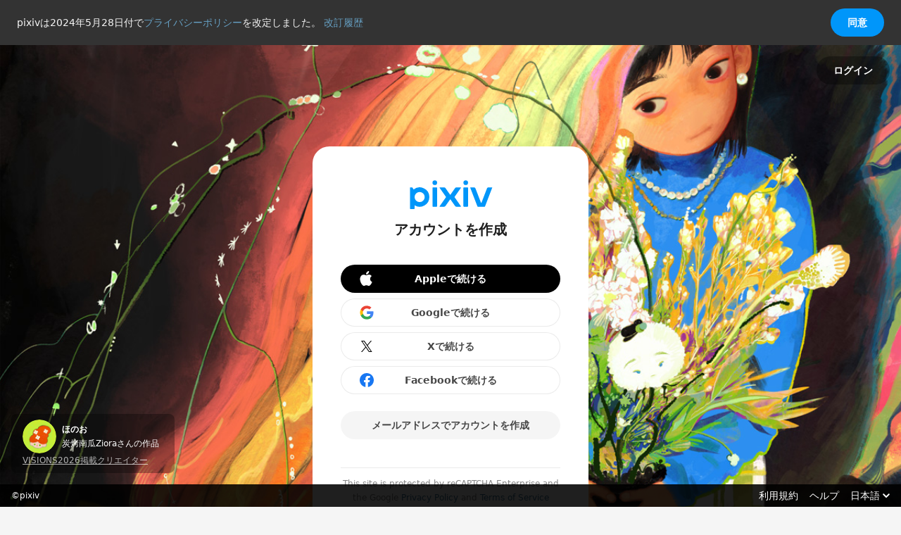

--- FILE ---
content_type: text/html; charset=UTF-8
request_url: https://accounts.pixiv.net/signup?return_to=https://dic.pixiv.net/a/%2525E5%2525B9%2525B3%2525E5%252592%25258C%2525E5%2525B3%2525B6%2525E5%2525B9%2525BD
body_size: 4086
content:
<!DOCTYPE html><html lang="ja"><head><meta charset="utf-8" /><meta name="viewport" content="width=device-width,user-scalable=no"><link rel="icon" href="/favicon20250122.ico" type="image/vnd.microsoft.icon"><link rel="canonical" href="https://www.pixiv.net/"><title>アカウントを作成 | pixiv</title><meta id="meta-pixiv-tests" name="pixiv-tests" content='{"p_point_close_point_gain":true,"premium_dmm_lp_update_202502":true,"street_trend_switch_pixpedia":true,"next_js_skip_next_data":true,"toggles":{"toggle_add_language_th_ms":true,"toggle_add_language_th_ms_release_modal":true,"toggle_collection_alpha":true,"toggle_collection_pickup":true,"toggle_commission_limitation_countermeasure_202403":true,"toggle_commission_creator_stop":true,"toggle_manga_thumbnail_crop":true,"toggle_novel_reading_status_show_release_modal":true,"toggle_novel_reading_status_read_next_novel":true,"toggle_premium_contract_update_retry_from_api":true,"toggle_premium_error_next_js":true,"toggle_premium_direct_overseas_users_to_gmo_flow":true,"toggle_premium_edit_term_next_js":true,"toggle_premium_ticket_extension_for_spa":true,"toggle_premium_register_ticket_complete_to_spa":true,"toggle_premium_conveni_ticket_extension_to_spa":true,"toggle_premium_conveni_ticket_registration_to_spa":true,"toggle_premium_info_banner":true,"toggle_save_feedback":true,"toggle_survey_desktop_version":true,"toggle_comments_page":true,"toggle_lolypop_request":true,"toggle_mybestpixiv_release":true,"toggle_new_logo_2025":true}}'><script nonce=N+M2XmuFQblMT8gHW+RuFg==>
        Object.defineProperty(window, 'bundle_public_path', {
            value: "https:\/\/s.pximg.net\/accounts\/assets\/"
        })
    </script><script src="https://s.pximg.net/accounts/assets/runtime.2a63a80f1a101cfdfe53.js" charset="utf8" crossorigin="anonymous" defer nonce='N+M2XmuFQblMT8gHW+RuFg=='></script><script src="https://s.pximg.net/accounts/assets/commons.d784492118e5694bfa81.js" charset="utf8" crossorigin="anonymous" defer nonce='N+M2XmuFQblMT8gHW+RuFg=='></script><script src="https://s.pximg.net/accounts/assets/initializer.ec99ed75b1b67bfc219f.js" charset="utf8" crossorigin="anonymous" defer nonce='N+M2XmuFQblMT8gHW+RuFg=='></script><script src="https://s.pximg.net/accounts/assets/topNotifyBar.1a417ee77f12cd542d9b.js" charset="utf8" crossorigin="anonymous" defer nonce='N+M2XmuFQblMT8gHW+RuFg=='></script><link rel="stylesheet" href="https://s.pximg.net/accounts/assets/app.5ce80fc4c7ab5f4158c7.css" crossorigin="anonymous"><script src="https://s.pximg.net/accounts/assets/app.11a3a3c8a79a9bfff2be.js" charset="utf8" crossorigin="anonymous" defer nonce='N+M2XmuFQblMT8gHW+RuFg=='></script><script async src="https://www.googletagmanager.com/gtag/js?id=G-MZ1NL4PHH0" nonce=N+M2XmuFQblMT8gHW+RuFg==></script><script nonce=N+M2XmuFQblMT8gHW+RuFg==>const trackingId = "G-MZ1NL4PHH0";const userId = false;
    window.dataLayer = window.dataLayer || [];
    function gtag(){dataLayer.push(arguments);}
    gtag('js', new Date());

    const commonConfig = {
        'send_page_view': false,
    }

    if (userId !== false) {
        gtag('set', 'user_properties', {
            'user_id': userId
        });
        gtag('config', trackingId, {
            'custom_map': {
                'dimension11': 'user_id'
            },
            'user_id': userId,
            ...commonConfig,
        });
    } else {
        gtag('config', trackingId, {
            ...commonConfig,
        });
    }

    gtag('event', 'page_view', {
        'page_title': document.title,
        'page_location': location.href,
        'send_to': trackingId
    });
    
    (function(w,d,s,l,i){
        w[l]=w[l]||[];w[l].push({'gtm.start':new Date().getTime(),event:'gtm.js'});
        var f=d.getElementsByTagName(s)[0],j=d.createElement(s),dl=l!='dataLayer'?'&l='+l:'';
        j.async=true;j.src='//www.googletagmanager.com/gtm.js?id='+i+dl;
        f.parentNode.insertBefore(j,f);
    })(window,document,'script','dataLayer','GTM-KF8TRV');

    window.dataLayer = window.dataLayer || [];
    if (userId !== false) {
        window.dataLayer.push({
            user_id: userId
        });
    }
    </script></head><body ><div id="js-privacy-policy-banner"></div><div id="app-mount-point" data-page-name="SignupPage" data-props="{&quot;gaEventCategory&quot;:&quot;signup_page_accounts&quot;,&quot;helpUrl&quot;:&quot;https:\/\/www.pixiv.help\/hc\/?utm_campaign=footer\u0026utm_medium=help_link\u0026utm_source=accounts_pixiv&quot;,&quot;isAppIos&quot;:false,&quot;isPixivApp&quot;:false,&quot;slideshowIllustSet&quot;:{&quot;landscape&quot;:[{&quot;illustId&quot;:&quot;137021962&quot;,&quot;illustImageUrl&quot;:&quot;https:\/\/s.pximg.net\/special\/login-illusts\/137021962.jpg&quot;,&quot;illustTitle&quot;:&quot;\u6625\u3092\u544a\u3052\u308b&quot;,&quot;userName&quot;:&quot;\u4eca\u4e95\u30ad\u30e9&quot;,&quot;profileImageUrl&quot;:&quot;https:\/\/i.pximg.net\/user-profile\/img\/2025\/07\/02\/23\/04\/34\/27563176_4bd5795d61f6c08355b53e435b429300_50.jpg&quot;,&quot;wwwArtworkUrl&quot;:&quot;https:\/\/www.pixiv.net\/artworks\/137021962&quot;,&quot;wwwUserUrl&quot;:&quot;https:\/\/www.pixiv.net\/users\/15992486&quot;,&quot;credit&quot;:{&quot;title&quot;:&quot;VISIONS2026\u63b2\u8f09\u30af\u30ea\u30a8\u30a4\u30bf\u30fc&quot;,&quot;url&quot;:&quot;https:\/\/visions.pr-pixiv.net\/2026\/about\/&quot;}},{&quot;illustId&quot;:&quot;136996553&quot;,&quot;illustImageUrl&quot;:&quot;https:\/\/s.pximg.net\/special\/login-illusts\/136996553.jpg&quot;,&quot;illustTitle&quot;:&quot;\u307b\u306e\u304a&quot;,&quot;userName&quot;:&quot;\u70ad\u70e4\u5357\u74dcZiora&quot;,&quot;profileImageUrl&quot;:&quot;https:\/\/i.pximg.net\/user-profile\/img\/2025\/07\/13\/14\/38\/22\/27605379_001513b1ac3e644456759ecdfdb01293_50.jpg&quot;,&quot;wwwArtworkUrl&quot;:&quot;https:\/\/www.pixiv.net\/artworks\/136996553&quot;,&quot;wwwUserUrl&quot;:&quot;https:\/\/www.pixiv.net\/users\/117926310&quot;,&quot;credit&quot;:{&quot;title&quot;:&quot;VISIONS2026\u63b2\u8f09\u30af\u30ea\u30a8\u30a4\u30bf\u30fc&quot;,&quot;url&quot;:&quot;https:\/\/visions.pr-pixiv.net\/2026\/about\/&quot;}},{&quot;illustId&quot;:&quot;137041892&quot;,&quot;illustImageUrl&quot;:&quot;https:\/\/s.pximg.net\/special\/login-illusts\/137041892.jpg&quot;,&quot;illustTitle&quot;:&quot;Project Wells I&quot;,&quot;userName&quot;:&quot;CheeF0ng&quot;,&quot;profileImageUrl&quot;:&quot;https:\/\/i.pximg.net\/user-profile\/img\/2025\/07\/25\/10\/52\/43\/27657685_295fba7fb7d0652059d53550b575e408_50.png&quot;,&quot;wwwArtworkUrl&quot;:&quot;https:\/\/www.pixiv.net\/artworks\/137041892&quot;,&quot;wwwUserUrl&quot;:&quot;https:\/\/www.pixiv.net\/users\/118274871&quot;,&quot;credit&quot;:{&quot;title&quot;:&quot;VISIONS2026\u63b2\u8f09\u30af\u30ea\u30a8\u30a4\u30bf\u30fc&quot;,&quot;url&quot;:&quot;https:\/\/visions.pr-pixiv.net\/2026\/about\/&quot;}},{&quot;illustId&quot;:&quot;99067600&quot;,&quot;illustImageUrl&quot;:&quot;https:\/\/s.pximg.net\/special\/login-illusts\/99067600.jpg&quot;,&quot;illustTitle&quot;:&quot;\u5929\u4f53\u306e\u9b54\u6cd5&quot;,&quot;userName&quot;:&quot;\u3088\u3046&quot;,&quot;profileImageUrl&quot;:&quot;https:\/\/i.pximg.net\/user-profile\/img\/2022\/05\/11\/12\/17\/54\/22692710_fc637aa793da456d8d271fd2147dd5ea_50.jpg&quot;,&quot;wwwArtworkUrl&quot;:&quot;https:\/\/www.pixiv.net\/artworks\/99067600&quot;,&quot;wwwUserUrl&quot;:&quot;https:\/\/www.pixiv.net\/users\/4501455&quot;,&quot;credit&quot;:{&quot;title&quot;:&quot;VISIONS2026\u63b2\u8f09\u30af\u30ea\u30a8\u30a4\u30bf\u30fc&quot;,&quot;url&quot;:&quot;https:\/\/visions.pr-pixiv.net\/2026\/about\/&quot;}},{&quot;illustId&quot;:&quot;136716912&quot;,&quot;illustImageUrl&quot;:&quot;https:\/\/s.pximg.net\/special\/login-illusts\/136716912.jpg&quot;,&quot;illustTitle&quot;:&quot;Floaty Travel&quot;,&quot;userName&quot;:&quot;hao\uff08\u306f\u304a\uff09&quot;,&quot;profileImageUrl&quot;:&quot;https:\/\/i.pximg.net\/user-profile\/img\/2022\/08\/01\/08\/53\/32\/23114146_ef614af9b1689a83d7d495cfc0513b28_50.jpg&quot;,&quot;wwwArtworkUrl&quot;:&quot;https:\/\/www.pixiv.net\/artworks\/136716912&quot;,&quot;wwwUserUrl&quot;:&quot;https:\/\/www.pixiv.net\/users\/3133011&quot;,&quot;credit&quot;:{&quot;title&quot;:&quot;VISIONS2026\u63b2\u8f09\u30af\u30ea\u30a8\u30a4\u30bf\u30fc&quot;,&quot;url&quot;:&quot;https:\/\/visions.pr-pixiv.net\/2026\/about\/&quot;}},{&quot;illustId&quot;:&quot;136795293&quot;,&quot;illustImageUrl&quot;:&quot;https:\/\/s.pximg.net\/special\/login-illusts\/136795293.jpg&quot;,&quot;illustTitle&quot;:&quot;\u65e0\u9898&quot;,&quot;userName&quot;:&quot;\u5420\u67f4\u51ac&quot;,&quot;profileImageUrl&quot;:&quot;https:\/\/i.pximg.net\/user-profile\/img\/2025\/07\/29\/23\/40\/13\/27678852_61a17fc279654c9dbd1ba0302784e0cd_50.jpg&quot;,&quot;wwwArtworkUrl&quot;:&quot;https:\/\/www.pixiv.net\/artworks\/136795293&quot;,&quot;wwwUserUrl&quot;:&quot;https:\/\/www.pixiv.net\/users\/118445935&quot;,&quot;credit&quot;:{&quot;title&quot;:&quot;VISIONS2026\u63b2\u8f09\u30af\u30ea\u30a8\u30a4\u30bf\u30fc&quot;,&quot;url&quot;:&quot;https:\/\/visions.pr-pixiv.net\/2026\/about\/&quot;}},{&quot;illustId&quot;:&quot;97724377&quot;,&quot;illustImageUrl&quot;:&quot;https:\/\/s.pximg.net\/special\/login-illusts\/97724377.jpg&quot;,&quot;illustTitle&quot;:&quot;\u25bc&quot;,&quot;userName&quot;:&quot;ryota&quot;,&quot;profileImageUrl&quot;:&quot;https:\/\/i.pximg.net\/user-profile\/img\/2026\/02\/01\/21\/38\/41\/28467463_94b26de225111d11a51475ee1244fb97_50.png&quot;,&quot;wwwArtworkUrl&quot;:&quot;https:\/\/www.pixiv.net\/artworks\/97724377&quot;,&quot;wwwUserUrl&quot;:&quot;https:\/\/www.pixiv.net\/users\/990017&quot;,&quot;credit&quot;:{&quot;title&quot;:&quot;VISIONS2026\u63b2\u8f09\u30af\u30ea\u30a8\u30a4\u30bf\u30fc&quot;,&quot;url&quot;:&quot;https:\/\/visions.pr-pixiv.net\/2026\/about\/&quot;}},{&quot;illustId&quot;:&quot;136526465&quot;,&quot;illustImageUrl&quot;:&quot;https:\/\/s.pximg.net\/special\/login-illusts\/136526465.jpg&quot;,&quot;illustTitle&quot;:&quot;Modern Knights No.2&quot;,&quot;userName&quot;:&quot;Siana Park&quot;,&quot;profileImageUrl&quot;:&quot;https:\/\/i.pximg.net\/user-profile\/img\/2025\/07\/26\/03\/37\/09\/27661353_af65c3065d60df0b7fdf414c89d361ba_50.jpg&quot;,&quot;wwwArtworkUrl&quot;:&quot;https:\/\/www.pixiv.net\/artworks\/136526465&quot;,&quot;wwwUserUrl&quot;:&quot;https:\/\/www.pixiv.net\/users\/118211505&quot;,&quot;credit&quot;:{&quot;title&quot;:&quot;VISIONS2026\u63b2\u8f09\u30af\u30ea\u30a8\u30a4\u30bf\u30fc&quot;,&quot;url&quot;:&quot;https:\/\/visions.pr-pixiv.net\/2026\/about\/&quot;}},{&quot;illustId&quot;:&quot;136599406&quot;,&quot;illustImageUrl&quot;:&quot;https:\/\/s.pximg.net\/special\/login-illusts\/136599406.jpg&quot;,&quot;illustTitle&quot;:&quot;\u6708\u898b\u3067\u4e00\u676f \u30b2\u30fc\u30e0-\u82b1\u672d-&quot;,&quot;userName&quot;:&quot;\u306b\u3078\u3044\u307f\u304d&quot;,&quot;profileImageUrl&quot;:&quot;https:\/\/i.pximg.net\/user-profile\/img\/2025\/06\/12\/13\/21\/44\/27481238_2497c3f10d4ba42e08a2021e9e851450_50.jpg&quot;,&quot;wwwArtworkUrl&quot;:&quot;https:\/\/www.pixiv.net\/artworks\/136599406&quot;,&quot;wwwUserUrl&quot;:&quot;https:\/\/www.pixiv.net\/users\/117111753&quot;,&quot;credit&quot;:{&quot;title&quot;:&quot;VISIONS2026\u63b2\u8f09\u30af\u30ea\u30a8\u30a4\u30bf\u30fc&quot;,&quot;url&quot;:&quot;https:\/\/visions.pr-pixiv.net\/2026\/about\/&quot;}},{&quot;illustId&quot;:&quot;93262091&quot;,&quot;illustImageUrl&quot;:&quot;https:\/\/s.pximg.net\/special\/login-illusts\/93262091.jpg&quot;,&quot;illustTitle&quot;:&quot;\u7121\u984c&quot;,&quot;userName&quot;:&quot;\u585a\u672c\u7a74\u9aa8&quot;,&quot;profileImageUrl&quot;:&quot;https:\/\/i.pximg.net\/user-profile\/img\/2015\/04\/26\/17\/14\/00\/9283577_5a965647b20d2de1e1c6fdc73b827272_50.jpg&quot;,&quot;wwwArtworkUrl&quot;:&quot;https:\/\/www.pixiv.net\/artworks\/93262091&quot;,&quot;wwwUserUrl&quot;:&quot;https:\/\/www.pixiv.net\/users\/14303613&quot;,&quot;credit&quot;:{&quot;title&quot;:&quot;VISIONS2026\u63b2\u8f09\u30af\u30ea\u30a8\u30a4\u30bf\u30fc&quot;,&quot;url&quot;:&quot;https:\/\/visions.pr-pixiv.net\/2026\/about\/&quot;}},{&quot;illustId&quot;:&quot;101540243&quot;,&quot;illustImageUrl&quot;:&quot;https:\/\/s.pximg.net\/special\/login-illusts\/101540243.jpg&quot;,&quot;illustTitle&quot;:&quot;9\u6708\u306e\u64ec\u4eba\u5316&quot;,&quot;userName&quot;:&quot;\u82b1\u6708&quot;,&quot;profileImageUrl&quot;:&quot;https:\/\/i.pximg.net\/user-profile\/img\/2020\/02\/08\/08\/37\/37\/17880268_a7367ab7d527951043cb736cb75c4d2f_50.jpg&quot;,&quot;wwwArtworkUrl&quot;:&quot;https:\/\/www.pixiv.net\/artworks\/101540243&quot;,&quot;wwwUserUrl&quot;:&quot;https:\/\/www.pixiv.net\/users\/34037353&quot;,&quot;credit&quot;:{&quot;title&quot;:&quot;VISIONS2026\u63b2\u8f09\u30af\u30ea\u30a8\u30a4\u30bf\u30fc&quot;,&quot;url&quot;:&quot;https:\/\/visions.pr-pixiv.net\/2026\/about\/&quot;}},{&quot;illustId&quot;:&quot;136386379&quot;,&quot;illustImageUrl&quot;:&quot;https:\/\/s.pximg.net\/special\/login-illusts\/136386379.jpg&quot;,&quot;illustTitle&quot;:&quot;\u5149\u3092\u8fbf\u308b&quot;,&quot;userName&quot;:&quot;Ayumu&quot;,&quot;profileImageUrl&quot;:&quot;https:\/\/i.pximg.net\/user-profile\/img\/2025\/07\/23\/22\/14\/56\/27651428_f57d880079c64e95f693d3a6618c23d1_50.jpg&quot;,&quot;wwwArtworkUrl&quot;:&quot;https:\/\/www.pixiv.net\/artworks\/136386379&quot;,&quot;wwwUserUrl&quot;:&quot;https:\/\/www.pixiv.net\/users\/72820535&quot;,&quot;credit&quot;:{&quot;title&quot;:&quot;VISIONS2026\u63b2\u8f09\u30af\u30ea\u30a8\u30a4\u30bf\u30fc&quot;,&quot;url&quot;:&quot;https:\/\/visions.pr-pixiv.net\/2026\/about\/&quot;}},{&quot;illustId&quot;:&quot;122971961&quot;,&quot;illustImageUrl&quot;:&quot;https:\/\/s.pximg.net\/special\/login-illusts\/122971961.jpg&quot;,&quot;illustTitle&quot;:&quot;\u30c7\u30b6\u30fc\u30c8\u306f\u3044\u304b\u304c&quot;,&quot;userName&quot;:&quot;\u3066\u3093\u3066\u3053&quot;,&quot;profileImageUrl&quot;:&quot;https:\/\/i.pximg.net\/user-profile\/img\/2021\/04\/11\/08\/51\/55\/20514587_f5fc23c731fba6c0564343badac52d4a_50.jpg&quot;,&quot;wwwArtworkUrl&quot;:&quot;https:\/\/www.pixiv.net\/artworks\/122971961&quot;,&quot;wwwUserUrl&quot;:&quot;https:\/\/www.pixiv.net\/users\/41397813&quot;,&quot;credit&quot;:{&quot;title&quot;:&quot;VISIONS2026\u63b2\u8f09\u30af\u30ea\u30a8\u30a4\u30bf\u30fc&quot;,&quot;url&quot;:&quot;https:\/\/visions.pr-pixiv.net\/2026\/about\/&quot;}},{&quot;illustId&quot;:&quot;136384061&quot;,&quot;illustImageUrl&quot;:&quot;https:\/\/s.pximg.net\/special\/login-illusts\/136384061.jpg&quot;,&quot;illustTitle&quot;:&quot;Her philosophy&quot;,&quot;userName&quot;:&quot;moon03&quot;,&quot;profileImageUrl&quot;:&quot;https:\/\/i.pximg.net\/user-profile\/img\/2025\/10\/17\/18\/19\/35\/28028500_215a49850273535de8a0455f2ce9182d_50.png&quot;,&quot;wwwArtworkUrl&quot;:&quot;https:\/\/www.pixiv.net\/artworks\/136384061&quot;,&quot;wwwUserUrl&quot;:&quot;https:\/\/www.pixiv.net\/users\/100257413&quot;,&quot;credit&quot;:{&quot;title&quot;:&quot;VISIONS2026\u63b2\u8f09\u30af\u30ea\u30a8\u30a4\u30bf\u30fc&quot;,&quot;url&quot;:&quot;https:\/\/visions.pr-pixiv.net\/2026\/about\/&quot;}},{&quot;illustId&quot;:&quot;137065666&quot;,&quot;illustImageUrl&quot;:&quot;https:\/\/s.pximg.net\/special\/login-illusts\/137065666.jpg&quot;,&quot;illustTitle&quot;:&quot;\u7121\u8a08\u753b\u3055\u304c\u5fc3\u5730\u3044\u3044&quot;,&quot;userName&quot;:&quot;\u4e0d\u4e95@\u521d\u66f8\u7c4d\u4e88\u7d04\u958b\u59cb&quot;,&quot;profileImageUrl&quot;:&quot;https:\/\/i.pximg.net\/user-profile\/img\/2025\/02\/25\/21\/36\/20\/27026752_033801f4633cb26c09cab814fbf6e217_50.jpg&quot;,&quot;wwwArtworkUrl&quot;:&quot;https:\/\/www.pixiv.net\/artworks\/137065666&quot;,&quot;wwwUserUrl&quot;:&quot;https:\/\/www.pixiv.net\/users\/57305023&quot;,&quot;credit&quot;:{&quot;title&quot;:&quot;VISIONS2026\u63b2\u8f09\u30af\u30ea\u30a8\u30a4\u30bf\u30fc&quot;,&quot;url&quot;:&quot;https:\/\/visions.pr-pixiv.net\/2026\/about\/&quot;}},{&quot;illustId&quot;:&quot;137063762&quot;,&quot;illustImageUrl&quot;:&quot;https:\/\/s.pximg.net\/special\/login-illusts\/137063762.jpg&quot;,&quot;illustTitle&quot;:&quot;Lab work&quot;,&quot;userName&quot;:&quot;nobori&quot;,&quot;profileImageUrl&quot;:&quot;https:\/\/i.pximg.net\/user-profile\/img\/2025\/07\/18\/10\/54\/59\/27626625_a65e4c0ba6d4dc48109fa6aad4476f3b_50.jpg&quot;,&quot;wwwArtworkUrl&quot;:&quot;https:\/\/www.pixiv.net\/artworks\/137063762&quot;,&quot;wwwUserUrl&quot;:&quot;https:\/\/www.pixiv.net\/users\/118086510&quot;,&quot;credit&quot;:{&quot;title&quot;:&quot;VISIONS2026\u63b2\u8f09\u30af\u30ea\u30a8\u30a4\u30bf\u30fc&quot;,&quot;url&quot;:&quot;https:\/\/visions.pr-pixiv.net\/2026\/about\/&quot;}},{&quot;illustId&quot;:&quot;131638652&quot;,&quot;illustImageUrl&quot;:&quot;https:\/\/s.pximg.net\/special\/login-illusts\/131638652.jpg&quot;,&quot;illustTitle&quot;:&quot;Universe&quot;,&quot;userName&quot;:&quot;\ud590\uce20 \/ Hyatsu&quot;,&quot;profileImageUrl&quot;:&quot;https:\/\/i.pximg.net\/user-profile\/img\/2023\/09\/05\/13\/46\/29\/24902143_cedf074b5ba962d4ac95208fb6da7f39_50.jpg&quot;,&quot;wwwArtworkUrl&quot;:&quot;https:\/\/www.pixiv.net\/artworks\/131638652&quot;,&quot;wwwUserUrl&quot;:&quot;https:\/\/www.pixiv.net\/users\/33101308&quot;,&quot;credit&quot;:{&quot;title&quot;:&quot;VISIONS2026\u63b2\u8f09\u30af\u30ea\u30a8\u30a4\u30bf\u30fc&quot;,&quot;url&quot;:&quot;https:\/\/visions.pr-pixiv.net\/2026\/about\/&quot;}},{&quot;illustId&quot;:&quot;136903245&quot;,&quot;illustImageUrl&quot;:&quot;https:\/\/s.pximg.net\/special\/login-illusts\/136903245.jpg&quot;,&quot;illustTitle&quot;:&quot;\u601d\u8003&quot;,&quot;userName&quot;:&quot;MOMOMO&quot;,&quot;profileImageUrl&quot;:&quot;https:\/\/i.pximg.net\/user-profile\/img\/2024\/08\/21\/09\/43\/16\/26266545_109e1e612f49a8de5d094337b119f547_50.jpg&quot;,&quot;wwwArtworkUrl&quot;:&quot;https:\/\/www.pixiv.net\/artworks\/136903245&quot;,&quot;wwwUserUrl&quot;:&quot;https:\/\/www.pixiv.net\/users\/78384318&quot;,&quot;credit&quot;:{&quot;title&quot;:&quot;VISIONS2026\u63b2\u8f09\u30af\u30ea\u30a8\u30a4\u30bf\u30fc&quot;,&quot;url&quot;:&quot;https:\/\/visions.pr-pixiv.net\/2026\/about\/&quot;}},{&quot;illustId&quot;:&quot;115799707&quot;,&quot;illustImageUrl&quot;:&quot;https:\/\/s.pximg.net\/special\/login-illusts\/115799707.jpg&quot;,&quot;illustTitle&quot;:&quot;Reflection&quot;,&quot;userName&quot;:&quot;Rosuuri&quot;,&quot;profileImageUrl&quot;:&quot;https:\/\/i.pximg.net\/user-profile\/img\/2025\/04\/03\/10\/16\/37\/27185598_59638a49406e71a6f004a86bcce3ae6d_50.png&quot;,&quot;wwwArtworkUrl&quot;:&quot;https:\/\/www.pixiv.net\/artworks\/115799707&quot;,&quot;wwwUserUrl&quot;:&quot;https:\/\/www.pixiv.net\/users\/2993192&quot;,&quot;credit&quot;:{&quot;title&quot;:&quot;VISIONS2026\u63b2\u8f09\u30af\u30ea\u30a8\u30a4\u30bf\u30fc&quot;,&quot;url&quot;:&quot;https:\/\/visions.pr-pixiv.net\/2026\/about\/&quot;}}]},&quot;termsUrl&quot;:&quot;https:\/\/policies.pixiv.net\/&quot;,&quot;wwwIndexUrl&quot;:&quot;https:\/\/www.pixiv.net\/&quot;,&quot;currentPageUrl&quot;:&quot;https:\/\/accounts.pixiv.net\/signup?return_to=https:\/\/dic.pixiv.net\/a\/%2525E5%2525B9%2525B3%2525E5%252592%25258C%2525E5%2525B3%2525B6%2525E5%2525B9%2525BD&quot;,&quot;forceSnsAccountMailAddress&quot;:false,&quot;gaEventLabel&quot;:&quot;mail&quot;,&quot;hideGoogleLoginButton&quot;:false,&quot;isBoothApp&quot;:false,&quot;loginUrl&quot;:&quot;\/login?return_to=https%3A%2F%2Fdic.pixiv.net%2Fa%2F%2525E5%2525B9%2525B3%2525E5%252592%25258C%2525E5%2525B3%2525B6%2525E5%2525B9%2525BD\u0026lang=ja\u0026source=accounts\u0026view_type=page\u0026ref=\u0026app_ios=0\u0026booth_app=0&quot;,&quot;mailAddress&quot;:&quot;&quot;,&quot;origin&quot;:false,&quot;privacyPolicyUrl&quot;:&quot;https:\/\/policies.pixiv.net\/ja\/privacy_policy.html&quot;,&quot;recaptchaEnterpriseCheckboxSiteKey&quot;:&quot;6LejidcZAAAAAE0-BHUjuY_1yIR478OolN4akKyy&quot;,&quot;ref&quot;:&quot;&quot;,&quot;returnTo&quot;:&quot;https:\/\/dic.pixiv.net\/a\/%25E5%25B9%25B3%25E5%2592%258C%25E5%25B3%25B6%25E5%25B9%25BD&quot;,&quot;serviceHint&quot;:false,&quot;sex&quot;:&quot;&quot;,&quot;snsProviderSlug&quot;:false,&quot;source&quot;:&quot;accounts&quot;,&quot;userName&quot;:&quot;&quot;,&quot;viewType&quot;:&quot;page&quot;}"></div><input type="hidden" id="init-config" class="json-data" value='{"pixivAccount.lang":null,"pixivAccount.userId":false,"pixivAccount.tt":"c6b8a6d1729e9a53f0bb85b9c5cbedc6","pixivAccount.privacyPolicyChangedJstDatetime":"2024-05-28T00:00:00+09:00","pixivAccount.privacyPolicyUrl":"https:\/\/policies.pixiv.net\/ja\/privacy_policy.html","pixivAccount.privacyPolicyRevisionHistoryUrl":"https:\/\/policies.pixiv.net\/ja\/privacy_policy.html#revision_history","pixivAccount.recaptchaEnterpriseScoreSiteKey":"6LfF1dcZAAAAAOHQX8v16MX5SktDwmQINVD_6mBF"}'><script nonce="N+M2XmuFQblMT8gHW+RuFg==">(function(){function c(){var b=a.contentDocument||a.contentWindow.document;if(b){var d=b.createElement('script');d.nonce='N+M2XmuFQblMT8gHW+RuFg==';d.innerHTML="window.__CF$cv$params={r:'9c7565ffb9264652',t:'MTc2OTk5MDMyMy4wMDAwMDA='};var a=document.createElement('script');a.nonce='N+M2XmuFQblMT8gHW+RuFg==';a.src='/cdn-cgi/challenge-platform/scripts/jsd/main.js';document.getElementsByTagName('head')[0].appendChild(a);";b.getElementsByTagName('head')[0].appendChild(d)}}if(document.body){var a=document.createElement('iframe');a.height=1;a.width=1;a.style.position='absolute';a.style.top=0;a.style.left=0;a.style.border='none';a.style.visibility='hidden';document.body.appendChild(a);if('loading'!==document.readyState)c();else if(window.addEventListener)document.addEventListener('DOMContentLoaded',c);else{var e=document.onreadystatechange||function(){};document.onreadystatechange=function(b){e(b);'loading'!==document.readyState&&(document.onreadystatechange=e,c())}}}})();</script></body></html>

--- FILE ---
content_type: application/javascript
request_url: https://s.pximg.net/accounts/assets/app.11a3a3c8a79a9bfff2be.js
body_size: 115983
content:
/*! For license information please see app.11a3a3c8a79a9bfff2be.js.LICENSE.txt */
(self.webpackChunk=self.webpackChunk||[]).push([[2],{311:(t,e,n)=>{"use strict";var r=n(11),i=n(180);r({target:"String",proto:!0,forced:n(181)("fixed")},{fixed:function(){return i(this,"tt","","")}})},390:(t,e,n)=>{"use strict";n(40);var r,i=n(11),o=n(64),s=n(391),a=n(32),u=n(329),c=n(80),d=n(150),l=n(70),h=n(347),f=n(381),p=n(291).codeAt,v=n(495),m=n(72),b=n(124),g=n(263),x=n(91),y=a.URL,A=g.URLSearchParams,w=g.getState,j=x.set,k=x.getterFor("URL"),C=Math.floor,P=Math.pow,I="Invalid scheme",S="Invalid host",T="Invalid port",H=/[A-Za-z]/,B=/[\d+-.A-Za-z]/,E=/\d/,O=/^0x/i,_=/^[0-7]+$/,U=/^\d+$/,L=/^[\dA-Fa-f]+$/,R=/[\0\t\n\r #%/:<>?@[\\\]^|]/,M=/[\0\t\n\r #/:<>?@[\\\]^|]/,D=/^[\u0000-\u0020]+|[\u0000-\u0020]+$/g,N=/[\t\n\r]/g,z=function(t,e){var n,r,i;if("["==e.charAt(0)){if("]"!=e.charAt(e.length-1))return S;if(!(n=W(e.slice(1,-1))))return S;t.host=n}else if($(t)){if(e=v(e),R.test(e))return S;if(null===(n=q(e)))return S;t.host=n}else{if(M.test(e))return S;for(n="",r=f(e),i=0;i<r.length;i++)n+=Y(r[i],J);t.host=n}},q=function(t){var e,n,r,i,o,s,a,u=t.split(".");if(u.length&&""==u[u.length-1]&&u.pop(),(e=u.length)>4)return t;for(n=[],r=0;r<e;r++){if(""==(i=u[r]))return t;if(o=10,i.length>1&&"0"==i.charAt(0)&&(o=O.test(i)?16:8,i=i.slice(8==o?1:2)),""===i)s=0;else{if(!(10==o?U:8==o?_:L).test(i))return t;s=parseInt(i,o)}n.push(s)}for(r=0;r<e;r++)if(s=n[r],r==e-1){if(s>=P(256,5-e))return null}else if(s>255)return null;for(a=n.pop(),r=0;r<n.length;r++)a+=n[r]*P(256,3-r);return a},W=function(t){var e,n,r,i,o,s,a,u=[0,0,0,0,0,0,0,0],c=0,d=null,l=0,h=function(){return t.charAt(l)};if(":"==h()){if(":"!=t.charAt(1))return;l+=2,d=++c}for(;h();){if(8==c)return;if(":"!=h()){for(e=n=0;n<4&&L.test(h());)e=16*e+parseInt(h(),16),l++,n++;if("."==h()){if(0==n)return;if(l-=n,c>6)return;for(r=0;h();){if(i=null,r>0){if(!("."==h()&&r<4))return;l++}if(!E.test(h()))return;for(;E.test(h());){if(o=parseInt(h(),10),null===i)i=o;else{if(0==i)return;i=10*i+o}if(i>255)return;l++}u[c]=256*u[c]+i,2!=++r&&4!=r||c++}if(4!=r)return;break}if(":"==h()){if(l++,!h())return}else if(h())return;u[c++]=e}else{if(null!==d)return;l++,d=++c}}if(null!==d)for(s=c-d,c=7;0!=c&&s>0;)a=u[c],u[c--]=u[d+s-1],u[d+--s]=a;else if(8!=c)return;return u},F=function(t){var e,n,r,i;if("number"==typeof t){for(e=[],n=0;n<4;n++)e.unshift(t%256),t=C(t/256);return e.join(".")}if("object"==typeof t){for(e="",r=function(t){for(var e=null,n=1,r=null,i=0,o=0;o<8;o++)0!==t[o]?(i>n&&(e=r,n=i),r=null,i=0):(null===r&&(r=o),++i);return i>n&&(e=r,n=i),e}(t),n=0;n<8;n++)i&&0===t[n]||(i&&(i=!1),r===n?(e+=n?":":"::",i=!0):(e+=t[n].toString(16),n<7&&(e+=":")));return"["+e+"]"}return t},J={},X=h({},J,{" ":1,'"':1,"<":1,">":1,"`":1}),V=h({},X,{"#":1,"?":1,"{":1,"}":1}),K=h({},V,{"/":1,":":1,";":1,"=":1,"@":1,"[":1,"\\":1,"]":1,"^":1,"|":1}),Y=function(t,e){var n=p(t,0);return n>32&&n<127&&!l(e,t)?t:encodeURIComponent(t)},Z={ftp:21,file:null,http:80,https:443,ws:80,wss:443},$=function(t){return l(Z,t.scheme)},G=function(t){return""!=t.username||""!=t.password},Q=function(t){return!t.host||t.cannotBeABaseURL||"file"==t.scheme},tt=function(t,e){var n;return 2==t.length&&H.test(t.charAt(0))&&(":"==(n=t.charAt(1))||!e&&"|"==n)},et=function(t){var e;return t.length>1&&tt(t.slice(0,2))&&(2==t.length||"/"===(e=t.charAt(2))||"\\"===e||"?"===e||"#"===e)},nt=function(t){var e=t.path,n=e.length;!n||"file"==t.scheme&&1==n&&tt(e[0],!0)||e.pop()},rt=function(t){return"."===t||"%2e"===t.toLowerCase()},it=function(t){return".."===(t=t.toLowerCase())||"%2e."===t||".%2e"===t||"%2e%2e"===t},ot={},st={},at={},ut={},ct={},dt={},lt={},ht={},ft={},pt={},vt={},mt={},bt={},gt={},xt={},yt={},At={},wt={},jt={},kt={},Ct={},Pt=function(t,e,n,i){var o,s,a,u,c=n||ot,d=0,h="",p=!1,v=!1,m=!1;for(n||(t.scheme="",t.username="",t.password="",t.host=null,t.port=null,t.path=[],t.query=null,t.fragment=null,t.cannotBeABaseURL=!1,e=e.replace(D,"")),e=e.replace(N,""),o=f(e);d<=o.length;){switch(s=o[d],c){case ot:if(!s||!H.test(s)){if(n)return I;c=at;continue}h+=s.toLowerCase(),c=st;break;case st:if(s&&(B.test(s)||"+"==s||"-"==s||"."==s))h+=s.toLowerCase();else{if(":"!=s){if(n)return I;h="",c=at,d=0;continue}if(n&&($(t)!=l(Z,h)||"file"==h&&(G(t)||null!==t.port)||"file"==t.scheme&&!t.host))return;if(t.scheme=h,n)return void($(t)&&Z[t.scheme]==t.port&&(t.port=null));h="","file"==t.scheme?c=gt:$(t)&&i&&i.scheme==t.scheme?c=ut:$(t)?c=ht:"/"==o[d+1]?(c=ct,d++):(t.cannotBeABaseURL=!0,t.path.push(""),c=jt)}break;case at:if(!i||i.cannotBeABaseURL&&"#"!=s)return I;if(i.cannotBeABaseURL&&"#"==s){t.scheme=i.scheme,t.path=i.path.slice(),t.query=i.query,t.fragment="",t.cannotBeABaseURL=!0,c=Ct;break}c="file"==i.scheme?gt:dt;continue;case ut:if("/"!=s||"/"!=o[d+1]){c=dt;continue}c=ft,d++;break;case ct:if("/"==s){c=pt;break}c=wt;continue;case dt:if(t.scheme=i.scheme,s==r)t.username=i.username,t.password=i.password,t.host=i.host,t.port=i.port,t.path=i.path.slice(),t.query=i.query;else if("/"==s||"\\"==s&&$(t))c=lt;else if("?"==s)t.username=i.username,t.password=i.password,t.host=i.host,t.port=i.port,t.path=i.path.slice(),t.query="",c=kt;else{if("#"!=s){t.username=i.username,t.password=i.password,t.host=i.host,t.port=i.port,t.path=i.path.slice(),t.path.pop(),c=wt;continue}t.username=i.username,t.password=i.password,t.host=i.host,t.port=i.port,t.path=i.path.slice(),t.query=i.query,t.fragment="",c=Ct}break;case lt:if(!$(t)||"/"!=s&&"\\"!=s){if("/"!=s){t.username=i.username,t.password=i.password,t.host=i.host,t.port=i.port,c=wt;continue}c=pt}else c=ft;break;case ht:if(c=ft,"/"!=s||"/"!=h.charAt(d+1))continue;d++;break;case ft:if("/"!=s&&"\\"!=s){c=pt;continue}break;case pt:if("@"==s){p&&(h="%40"+h),p=!0,a=f(h);for(var b=0;b<a.length;b++){var g=a[b];if(":"!=g||m){var x=Y(g,K);m?t.password+=x:t.username+=x}else m=!0}h=""}else if(s==r||"/"==s||"?"==s||"#"==s||"\\"==s&&$(t)){if(p&&""==h)return"Invalid authority";d-=f(h).length+1,h="",c=vt}else h+=s;break;case vt:case mt:if(n&&"file"==t.scheme){c=yt;continue}if(":"!=s||v){if(s==r||"/"==s||"?"==s||"#"==s||"\\"==s&&$(t)){if($(t)&&""==h)return S;if(n&&""==h&&(G(t)||null!==t.port))return;if(u=z(t,h))return u;if(h="",c=At,n)return;continue}"["==s?v=!0:"]"==s&&(v=!1),h+=s}else{if(""==h)return S;if(u=z(t,h))return u;if(h="",c=bt,n==mt)return}break;case bt:if(!E.test(s)){if(s==r||"/"==s||"?"==s||"#"==s||"\\"==s&&$(t)||n){if(""!=h){var y=parseInt(h,10);if(y>65535)return T;t.port=$(t)&&y===Z[t.scheme]?null:y,h=""}if(n)return;c=At;continue}return T}h+=s;break;case gt:if(t.scheme="file","/"==s||"\\"==s)c=xt;else{if(!i||"file"!=i.scheme){c=wt;continue}if(s==r)t.host=i.host,t.path=i.path.slice(),t.query=i.query;else if("?"==s)t.host=i.host,t.path=i.path.slice(),t.query="",c=kt;else{if("#"!=s){et(o.slice(d).join(""))||(t.host=i.host,t.path=i.path.slice(),nt(t)),c=wt;continue}t.host=i.host,t.path=i.path.slice(),t.query=i.query,t.fragment="",c=Ct}}break;case xt:if("/"==s||"\\"==s){c=yt;break}i&&"file"==i.scheme&&!et(o.slice(d).join(""))&&(tt(i.path[0],!0)?t.path.push(i.path[0]):t.host=i.host),c=wt;continue;case yt:if(s==r||"/"==s||"\\"==s||"?"==s||"#"==s){if(!n&&tt(h))c=wt;else if(""==h){if(t.host="",n)return;c=At}else{if(u=z(t,h))return u;if("localhost"==t.host&&(t.host=""),n)return;h="",c=At}continue}h+=s;break;case At:if($(t)){if(c=wt,"/"!=s&&"\\"!=s)continue}else if(n||"?"!=s)if(n||"#"!=s){if(s!=r&&(c=wt,"/"!=s))continue}else t.fragment="",c=Ct;else t.query="",c=kt;break;case wt:if(s==r||"/"==s||"\\"==s&&$(t)||!n&&("?"==s||"#"==s)){if(it(h)?(nt(t),"/"==s||"\\"==s&&$(t)||t.path.push("")):rt(h)?"/"==s||"\\"==s&&$(t)||t.path.push(""):("file"==t.scheme&&!t.path.length&&tt(h)&&(t.host&&(t.host=""),h=h.charAt(0)+":"),t.path.push(h)),h="","file"==t.scheme&&(s==r||"?"==s||"#"==s))for(;t.path.length>1&&""===t.path[0];)t.path.shift();"?"==s?(t.query="",c=kt):"#"==s&&(t.fragment="",c=Ct)}else h+=Y(s,V);break;case jt:"?"==s?(t.query="",c=kt):"#"==s?(t.fragment="",c=Ct):s!=r&&(t.path[0]+=Y(s,J));break;case kt:n||"#"!=s?s!=r&&("'"==s&&$(t)?t.query+="%27":t.query+="#"==s?"%23":Y(s,J)):(t.fragment="",c=Ct);break;case Ct:s!=r&&(t.fragment+=Y(s,X))}d++}},It=function(t){var e,n,r=d(this,It,"URL"),i=arguments.length>1?arguments[1]:void 0,s=m(t),a=j(r,{type:"URL"});if(void 0!==i)if(i instanceof It)e=k(i);else if(n=Pt(e={},m(i)))throw TypeError(n);if(n=Pt(a,s,null,e))throw TypeError(n);var u=a.searchParams=new A,c=w(u);c.updateSearchParams(a.query),c.updateURL=function(){a.query=String(u)||null},o||(r.href=Tt.call(r),r.origin=Ht.call(r),r.protocol=Bt.call(r),r.username=Et.call(r),r.password=Ot.call(r),r.host=_t.call(r),r.hostname=Ut.call(r),r.port=Lt.call(r),r.pathname=Rt.call(r),r.search=Mt.call(r),r.searchParams=Dt.call(r),r.hash=Nt.call(r))},St=It.prototype,Tt=function(){var t=k(this),e=t.scheme,n=t.username,r=t.password,i=t.host,o=t.port,s=t.path,a=t.query,u=t.fragment,c=e+":";return null!==i?(c+="//",G(t)&&(c+=n+(r?":"+r:"")+"@"),c+=F(i),null!==o&&(c+=":"+o)):"file"==e&&(c+="//"),c+=t.cannotBeABaseURL?s[0]:s.length?"/"+s.join("/"):"",null!==a&&(c+="?"+a),null!==u&&(c+="#"+u),c},Ht=function(){var t=k(this),e=t.scheme,n=t.port;if("blob"==e)try{return new It(e.path[0]).origin}catch(t){return"null"}return"file"!=e&&$(t)?e+"://"+F(t.host)+(null!==n?":"+n:""):"null"},Bt=function(){return k(this).scheme+":"},Et=function(){return k(this).username},Ot=function(){return k(this).password},_t=function(){var t=k(this),e=t.host,n=t.port;return null===e?"":null===n?F(e):F(e)+":"+n},Ut=function(){var t=k(this).host;return null===t?"":F(t)},Lt=function(){var t=k(this).port;return null===t?"":String(t)},Rt=function(){var t=k(this),e=t.path;return t.cannotBeABaseURL?e[0]:e.length?"/"+e.join("/"):""},Mt=function(){var t=k(this).query;return t?"?"+t:""},Dt=function(){return k(this).searchParams},Nt=function(){var t=k(this).fragment;return t?"#"+t:""},zt=function(t,e){return{get:t,set:e,configurable:!0,enumerable:!0}};if(o&&u(St,{href:zt(Tt,function(t){var e=k(this),n=m(t),r=Pt(e,n);if(r)throw TypeError(r);w(e.searchParams).updateSearchParams(e.query)}),origin:zt(Ht),protocol:zt(Bt,function(t){var e=k(this);Pt(e,m(t)+":",ot)}),username:zt(Et,function(t){var e=k(this),n=f(m(t));if(!Q(e)){e.username="";for(var r=0;r<n.length;r++)e.username+=Y(n[r],K)}}),password:zt(Ot,function(t){var e=k(this),n=f(m(t));if(!Q(e)){e.password="";for(var r=0;r<n.length;r++)e.password+=Y(n[r],K)}}),host:zt(_t,function(t){var e=k(this);e.cannotBeABaseURL||Pt(e,m(t),vt)}),hostname:zt(Ut,function(t){var e=k(this);e.cannotBeABaseURL||Pt(e,m(t),mt)}),port:zt(Lt,function(t){var e=k(this);Q(e)||(""==(t=m(t))?e.port=null:Pt(e,t,bt))}),pathname:zt(Rt,function(t){var e=k(this);e.cannotBeABaseURL||(e.path=[],Pt(e,m(t),At))}),search:zt(Mt,function(t){var e=k(this);""==(t=m(t))?e.query=null:("?"==t.charAt(0)&&(t=t.slice(1)),e.query="",Pt(e,t,kt)),w(e.searchParams).updateSearchParams(e.query)}),searchParams:zt(Dt),hash:zt(Nt,function(t){var e=k(this);""!=(t=m(t))?("#"==t.charAt(0)&&(t=t.slice(1)),e.fragment="",Pt(e,t,Ct)):e.fragment=null})}),c(St,"toJSON",function(){return Tt.call(this)},{enumerable:!0}),c(St,"toString",function(){return Tt.call(this)},{enumerable:!0}),y){var qt=y.createObjectURL,Wt=y.revokeObjectURL;qt&&c(It,"createObjectURL",function(t){return qt.apply(y,arguments)}),Wt&&c(It,"revokeObjectURL",function(t){return Wt.apply(y,arguments)})}b(It,"URL"),i({global:!0,forced:!s,sham:!o},{URL:It})},489:(t,e,n)=>{"use strict";var r=n(11),i=n(180);r({target:"String",proto:!0,forced:n(181)("link")},{link:function(t){return i(this,"a","href",t)}})},495:t=>{"use strict";var e=2147483647,n=/[^\0-\u007E]/,r=/[.\u3002\uFF0E\uFF61]/g,i="Overflow: input needs wider integers to process",o=Math.floor,s=String.fromCharCode,a=function(t){return t+22+75*(t<26)},u=function(t,e,n){var r=0;for(t=n?o(t/700):t>>1,t+=o(t/e);t>455;r+=36)t=o(t/35);return o(r+36*t/(t+38))},c=function(t){var n=[];t=function(t){for(var e=[],n=0,r=t.length;n<r;){var i=t.charCodeAt(n++);if(i>=55296&&i<=56319&&n<r){var o=t.charCodeAt(n++);56320==(64512&o)?e.push(((1023&i)<<10)+(1023&o)+65536):(e.push(i),n--)}else e.push(i)}return e}(t);var r,c,d=t.length,l=128,h=0,f=72;for(r=0;r<t.length;r++)(c=t[r])<128&&n.push(s(c));var p=n.length,v=p;for(p&&n.push("-");v<d;){var m=e;for(r=0;r<t.length;r++)(c=t[r])>=l&&c<m&&(m=c);var b=v+1;if(m-l>o((e-h)/b))throw RangeError(i);for(h+=(m-l)*b,l=m,r=0;r<t.length;r++){if((c=t[r])<l&&++h>e)throw RangeError(i);if(c==l){for(var g=h,x=36;;x+=36){var y=x<=f?1:x>=f+26?26:x-f;if(g<y)break;var A=g-y,w=36-y;n.push(s(a(y+A%w))),g=o(A/w)}n.push(s(a(g))),f=u(h,b,v==p),h=0,++v}}++h,++l}return n.join("")};t.exports=function(t){var e,i,o=[],s=t.toLowerCase().replace(r,".").split(".");for(e=0;e<s.length;e++)i=s[e],o.push(n.test(i)?"xn--"+c(i):i);return o.join(".")}},531:(t,e,n)=>{var r=n(11),i=n(453);r({target:"Number",stat:!0,forced:Number.parseInt!=i},{parseInt:i})},1467:(t,e,n)=>{var r=n(11),i=n(361),o=n(174);r({target:"Array",proto:!0},{fill:i}),o("fill")},1523:(t,e,n)=>{n(244)("species")},1524:(t,e,n)=>{n(201)("Array")},8394:(t,e,n)=>{"use strict";var r=n(40999),i=n(86330),o=n(6),s=n.n(o),a=n(41228),u=n(75345),c=n(5505),d=n(2428),l=n(6558),h=n(22061),f=(n(15),n(61),n(81),n(30414)),p=n(55152),v=n(29296),m=n(95309),b=n(72715),g=n(39850),x=(n(117),n(76),n(36),n(19),n(31),n(60),n(30),n(88),n(145),n(47),n(34),n(302),n(59),n(45),n(42),n(68),n(2474)),y=n(64619),A=n(85018),w=n(82779),j=n(24586),k=(n(87),n(93),n(28),n(40),n(33),n(65),n(151),n(13),n(18),n(96),n(97),n(98),n(99),n(100),n(101),n(102),n(103),n(104),n(105),n(106),n(107),n(108),n(109),n(110),n(111),n(112),n(354),n(139),n(144),n(386),n(25),n(89),n(122),n(125),n(126),n(128),n(129),n(130),n(131),n(132),n(133),n(134),n(135),n(136),n(137),n(138),n(38),n(86),n(37),n(257),n(312),n(179),n(205),n(113),n(44),n(82),void n(78));function C(t,e){var n=Object.keys(t);if(Object.getOwnPropertySymbols){var r=Object.getOwnPropertySymbols(t);e&&(r=r.filter(function(e){return Object.getOwnPropertyDescriptor(t,e).enumerable})),n.push.apply(n,r)}return n}function P(t){for(var e=1;e<arguments.length;e++){var n=null!=arguments[e]?arguments[e]:{};e%2?C(Object(n),!0).forEach(function(e){(0,j.A)(t,e,n[e])}):Object.getOwnPropertyDescriptors?Object.defineProperties(t,Object.getOwnPropertyDescriptors(n)):C(Object(n)).forEach(function(e){Object.defineProperty(t,e,Object.getOwnPropertyDescriptor(n,e))})}return t}var I=Object.defineProperty,S=function(t,e){for(var n in(0,r.A)(this,k),e)I(t,n,{get:e[n],enumerable:!0})}.bind(void 0),T={};S(T,{assign:function(){return(0,r.A)(this,k),ct}.bind(void 0),colors:function(){return(0,r.A)(this,k),st}.bind(void 0),createStringInterpolator:function(){return(0,r.A)(this,k),nt}.bind(void 0),skipAnimation:function(){return(0,r.A)(this,k),at}.bind(void 0),to:function(){return(0,r.A)(this,k),rt}.bind(void 0),willAdvance:function(){return(0,r.A)(this,k),ut}.bind(void 0)});var H=X(),B=function(t){return(0,r.A)(this,k),q(t,H)}.bind(void 0),E=X();B.write=function(t){return(0,r.A)(this,k),q(t,E)}.bind(void 0);var O=X();B.onStart=function(t){return(0,r.A)(this,k),q(t,O)}.bind(void 0);var _=X();B.onFrame=function(t){return(0,r.A)(this,k),q(t,_)}.bind(void 0);var U=X();B.onFinish=function(t){return(0,r.A)(this,k),q(t,U)}.bind(void 0);var L=[];B.setTimeout=function(t,e){var n=this;(0,r.A)(this,k);var i=B.now()+e,o=function(){var t=this;(0,r.A)(this,n);var e=L.findIndex(function(e){return(0,r.A)(this,t),e.cancel==o}.bind(this));~e&&L.splice(e,1),N-=~e?1:0}.bind(this),s={time:i,handler:t,cancel:o};return L.splice(R(i),0,s),N+=1,W(),s}.bind(void 0);var R=function(t){var e=this;return(0,r.A)(this,k),~(~L.findIndex(function(n){return(0,r.A)(this,e),n.time>t}.bind(this))||~L.length)}.bind(void 0);B.cancel=function(t){(0,r.A)(this,k),O.delete(t),_.delete(t),U.delete(t),H.delete(t),E.delete(t)}.bind(void 0),B.sync=function(t){(0,r.A)(this,k),z=!0,B.batchedUpdates(t),z=!1}.bind(void 0),B.throttle=function(t){var e,n=this;function i(){try{t.apply(void 0,(0,y.A)(e))}finally{e=null}}function o(){for(var t=arguments.length,n=new Array(t),r=0;r<t;r++)n[r]=arguments[r];e=n,B.onStart(i)}return(0,r.A)(this,k),o.handler=t,o.cancel=function(){(0,r.A)(this,n),O.delete(i),e=null}.bind(this),o}.bind(void 0);var M="undefined"!=typeof window?window.requestAnimationFrame:function(){(0,r.A)(this,k)}.bind(void 0);B.use=function(t){return(0,r.A)(this,k),M=t}.bind(void 0),B.now="undefined"!=typeof performance?function(){return(0,r.A)(this,k),performance.now()}.bind(void 0):Date.now,B.batchedUpdates=function(t){return(0,r.A)(this,k),t()}.bind(void 0),B.catch=console.error,B.frameLoop="always",B.advance=function(){(0,r.A)(this,k),"demand"!==B.frameLoop?console.warn("Cannot call the manual advancement of rafz whilst frameLoop is not set as demand"):J()}.bind(void 0);var D=-1,N=0,z=!1;function q(t,e){z?(e.delete(t),t(0)):(e.add(t),W())}function W(){D<0&&(D=0,"demand"!==B.frameLoop&&M(F))}function F(){~D&&(M(F),B.batchedUpdates(J))}function J(){var t=this,e=D;D=B.now();var n=R(D);n&&(V(L.splice(0,n),function(e){return(0,r.A)(this,t),e.handler()}.bind(this)),N-=n),N?(O.flush(),H.flush(e?Math.min(64,D-e):16.667),_.flush(),E.flush(),U.flush()):D=-1}function X(){var t=new Set,e=t;return{add:function(n){N+=e!=t||t.has(n)?0:1,t.add(n)},delete:function(n){return N-=e==t&&t.has(n)?1:0,t.delete(n)},flush:function(n){var i=this;e.size&&(t=new Set,N-=e.size,V(e,function(e){return(0,r.A)(this,i),e(n)&&t.add(e)}.bind(this)),N+=t.size,e=t)}}}function V(t,e){var n=this;t.forEach(function(t){(0,r.A)(this,n);try{e(t)}catch(t){B.catch(t)}}.bind(this))}function K(){}var Y=function(t,e,n){return(0,r.A)(this,k),Object.defineProperty(t,e,{value:n,writable:!0,configurable:!0})}.bind(void 0),Z={arr:Array.isArray,obj:function(t){return(0,r.A)(this,k),!!t&&"Object"===t.constructor.name}.bind(void 0),fun:function(t){return(0,r.A)(this,k),"function"==typeof t}.bind(void 0),str:function(t){return(0,r.A)(this,k),"string"==typeof t}.bind(void 0),num:function(t){return(0,r.A)(this,k),"number"==typeof t}.bind(void 0),und:function(t){return(0,r.A)(this,k),void 0===t}.bind(void 0)};function $(t,e){if(Z.arr(t)){if(!Z.arr(e)||t.length!==e.length)return!1;for(var n=0;n<t.length;n++)if(t[n]!==e[n])return!1;return!0}return t===e}var G=function(t,e){return(0,r.A)(this,k),t.forEach(e)}.bind(void 0);function Q(t,e,n){if(Z.arr(t))for(var r=0;r<t.length;r++)e.call(n,t[r],"".concat(r));else for(var i in t)t.hasOwnProperty(i)&&e.call(n,t[i],i)}var tt=function(t){return(0,r.A)(this,k),Z.und(t)?[]:Z.arr(t)?t:[t]}.bind(void 0);function et(t,e){if(t.size){var n=Array.from(t);t.clear(),G(n,e)}}var nt,rt,it=function(t){for(var e=this,n=arguments.length,i=new Array(n>1?n-1:0),o=1;o<n;o++)i[o-1]=arguments[o];return et(t,function(t){return(0,r.A)(this,e),t.apply(void 0,i)}.bind(this))},ot=function(){return(0,r.A)(this,k),"undefined"==typeof window||!window.navigator||/ServerSideRendering|^Deno\//.test(window.navigator.userAgent)}.bind(void 0),st=null,at=!1,ut=K,ct=function(t){(0,r.A)(this,k),t.to&&(rt=t.to),t.now&&(B.now=t.now),void 0!==t.colors&&(st=t.colors),null!=t.skipAnimation&&(at=t.skipAnimation),t.createStringInterpolator&&(nt=t.createStringInterpolator),t.requestAnimationFrame&&B.use(t.requestAnimationFrame),t.batchedUpdates&&(B.batchedUpdates=t.batchedUpdates),t.willAdvance&&(ut=t.willAdvance),t.frameLoop&&(B.frameLoop=t.frameLoop)}.bind(void 0),dt=new Set,lt=[],ht=[],ft=0,pt={get idle(){return!dt.size&&!lt.length},start:function(t){ft>t.priority?(dt.add(t),B.onStart(vt)):(mt(t),B(gt))},advance:gt,sort:function(t){var e=this;if(ft)B.onFrame(function(){return(0,r.A)(this,e),pt.sort(t)}.bind(this));else{var n=lt.indexOf(t);~n&&(lt.splice(n,1),bt(t))}},clear:function(){lt=[],dt.clear()}};function vt(){dt.forEach(mt),dt.clear(),B(gt)}function mt(t){lt.includes(t)||bt(t)}function bt(t){var e,n,i,o=this;lt.splice((e=lt,n=function(e){return(0,r.A)(this,o),e.priority>t.priority}.bind(this),(i=e.findIndex(n))<0?e.length:i),0,t)}function gt(t){for(var e=ht,n=0;n<lt.length;n++){var r=lt[n];ft=r.priority,r.idle||(ut(r),r.advance(t),r.idle||e.push(r))}return ft=0,(ht=lt).length=0,(lt=e).length>0}var xt=function(t,e,n){return(0,r.A)(this,k),Math.min(Math.max(n,t),e)}.bind(void 0),yt="[-+]?\\d*\\.?\\d+",At=yt+"%";function wt(){for(var t=arguments.length,e=new Array(t),n=0;n<t;n++)e[n]=arguments[n];return"\\(\\s*("+e.join(")\\s*,\\s*(")+")\\s*\\)"}var jt=new RegExp("rgb"+wt(yt,yt,yt)),kt=new RegExp("rgba"+wt(yt,yt,yt,yt)),Ct=new RegExp("hsl"+wt(yt,At,At)),Pt=new RegExp("hsla"+wt(yt,At,At,yt)),It=/^#([0-9a-fA-F]{1})([0-9a-fA-F]{1})([0-9a-fA-F]{1})$/,St=/^#([0-9a-fA-F]{1})([0-9a-fA-F]{1})([0-9a-fA-F]{1})([0-9a-fA-F]{1})$/,Tt=/^#([0-9a-fA-F]{6})$/,Ht=/^#([0-9a-fA-F]{8})$/;function Bt(t,e,n){return n<0&&(n+=1),n>1&&(n-=1),n<1/6?t+6*(e-t)*n:n<.5?e:n<2/3?t+(e-t)*(2/3-n)*6:t}function Et(t,e,n){var r=n<.5?n*(1+e):n+e-n*e,i=2*n-r,o=Bt(i,r,t+1/3),s=Bt(i,r,t),a=Bt(i,r,t-1/3);return Math.round(255*o)<<24|Math.round(255*s)<<16|Math.round(255*a)<<8}function Ot(t){var e=parseInt(t,10);return e<0?0:e>255?255:e}function _t(t){return(parseFloat(t)%360+360)%360/360}function Ut(t){var e=parseFloat(t);return e<0?0:e>1?255:Math.round(255*e)}function Lt(t){var e=parseFloat(t);return e<0?0:e>100?1:e/100}function Rt(t){var e,n,r="number"==typeof(e=t)?e>>>0===e&&e>=0&&e<=4294967295?e:null:(n=Tt.exec(e))?parseInt(n[1]+"ff",16)>>>0:st&&void 0!==st[e]?st[e]:(n=jt.exec(e))?(Ot(n[1])<<24|Ot(n[2])<<16|Ot(n[3])<<8|255)>>>0:(n=kt.exec(e))?(Ot(n[1])<<24|Ot(n[2])<<16|Ot(n[3])<<8|Ut(n[4]))>>>0:(n=It.exec(e))?parseInt(n[1]+n[1]+n[2]+n[2]+n[3]+n[3]+"ff",16)>>>0:(n=Ht.exec(e))?parseInt(n[1],16)>>>0:(n=St.exec(e))?parseInt(n[1]+n[1]+n[2]+n[2]+n[3]+n[3]+n[4]+n[4],16)>>>0:(n=Ct.exec(e))?(255|Et(_t(n[1]),Lt(n[2]),Lt(n[3])))>>>0:(n=Pt.exec(e))?(Et(_t(n[1]),Lt(n[2]),Lt(n[3]))|Ut(n[4]))>>>0:null;if(null===r)return t;var i=(16711680&(r=r||0))>>>16,o=(65280&r)>>>8,s=(255&r)/255;return"rgba(".concat((4278190080&r)>>>24,", ").concat(i,", ").concat(o,", ").concat(s,")")}var Mt=function(t,e,n){var i=this;if((0,r.A)(this,k),Z.fun(t))return t;if(Z.arr(t))return Mt({range:t,output:e,extrapolate:n});if(Z.str(t.output[0]))return nt(t);var o=t,s=o.output,a=o.range||[0,1],u=o.extrapolateLeft||o.extrapolate||"extend",c=o.extrapolateRight||o.extrapolate||"extend",d=o.easing||function(t){return(0,r.A)(this,i),t}.bind(this);return function(t){(0,r.A)(this,i);var e=function(t,e){for(var n=1;n<e.length-1&&!(e[n]>=t);++n);return n-1}(t,a);return function(t,e,n,r,i,o,s,a,u){var c=u?u(t):t;if(c<e){if("identity"===s)return c;"clamp"===s&&(c=e)}if(c>n){if("identity"===a)return c;"clamp"===a&&(c=n)}return r===i?r:e===n?t<=e?r:i:(e===-1/0?c=-c:n===1/0?c-=e:c=(c-e)/(n-e),c=o(c),r===-1/0?c=-c:i===1/0?c+=r:c=c*(i-r)+r,c)}(t,a[e],a[e+1],s[e],s[e+1],d,u,c,o.map)}.bind(this)}.bind(void 0),Dt=1.70158,Nt=1.525*Dt,zt=Dt+1,qt=2*Math.PI/3,Wt=2*Math.PI/4.5,Ft=function(t){(0,r.A)(this,k);var e=7.5625,n=2.75;return t<1/n?e*t*t:t<2/n?e*(t-=1.5/n)*t+.75:t<2.5/n?e*(t-=2.25/n)*t+.9375:e*(t-=2.625/n)*t+.984375}.bind(void 0),Jt={linear:function(t){return(0,r.A)(this,k),t}.bind(void 0),easeInQuad:function(t){return(0,r.A)(this,k),t*t}.bind(void 0),easeOutQuad:function(t){return(0,r.A)(this,k),1-(1-t)*(1-t)}.bind(void 0),easeInOutQuad:function(t){return(0,r.A)(this,k),t<.5?2*t*t:1-Math.pow(-2*t+2,2)/2}.bind(void 0),easeInCubic:function(t){return(0,r.A)(this,k),t*t*t}.bind(void 0),easeOutCubic:function(t){return(0,r.A)(this,k),1-Math.pow(1-t,3)}.bind(void 0),easeInOutCubic:function(t){return(0,r.A)(this,k),t<.5?4*t*t*t:1-Math.pow(-2*t+2,3)/2}.bind(void 0),easeInQuart:function(t){return(0,r.A)(this,k),t*t*t*t}.bind(void 0),easeOutQuart:function(t){return(0,r.A)(this,k),1-Math.pow(1-t,4)}.bind(void 0),easeInOutQuart:function(t){return(0,r.A)(this,k),t<.5?8*t*t*t*t:1-Math.pow(-2*t+2,4)/2}.bind(void 0),easeInQuint:function(t){return(0,r.A)(this,k),t*t*t*t*t}.bind(void 0),easeOutQuint:function(t){return(0,r.A)(this,k),1-Math.pow(1-t,5)}.bind(void 0),easeInOutQuint:function(t){return(0,r.A)(this,k),t<.5?16*t*t*t*t*t:1-Math.pow(-2*t+2,5)/2}.bind(void 0),easeInSine:function(t){return(0,r.A)(this,k),1-Math.cos(t*Math.PI/2)}.bind(void 0),easeOutSine:function(t){return(0,r.A)(this,k),Math.sin(t*Math.PI/2)}.bind(void 0),easeInOutSine:function(t){return(0,r.A)(this,k),-(Math.cos(Math.PI*t)-1)/2}.bind(void 0),easeInExpo:function(t){return(0,r.A)(this,k),0===t?0:Math.pow(2,10*t-10)}.bind(void 0),easeOutExpo:function(t){return(0,r.A)(this,k),1===t?1:1-Math.pow(2,-10*t)}.bind(void 0),easeInOutExpo:function(t){return(0,r.A)(this,k),0===t?0:1===t?1:t<.5?Math.pow(2,20*t-10)/2:(2-Math.pow(2,-20*t+10))/2}.bind(void 0),easeInCirc:function(t){return(0,r.A)(this,k),1-Math.sqrt(1-Math.pow(t,2))}.bind(void 0),easeOutCirc:function(t){return(0,r.A)(this,k),Math.sqrt(1-Math.pow(t-1,2))}.bind(void 0),easeInOutCirc:function(t){return(0,r.A)(this,k),t<.5?(1-Math.sqrt(1-Math.pow(2*t,2)))/2:(Math.sqrt(1-Math.pow(-2*t+2,2))+1)/2}.bind(void 0),easeInBack:function(t){return(0,r.A)(this,k),zt*t*t*t-Dt*t*t}.bind(void 0),easeOutBack:function(t){return(0,r.A)(this,k),1+zt*Math.pow(t-1,3)+Dt*Math.pow(t-1,2)}.bind(void 0),easeInOutBack:function(t){return(0,r.A)(this,k),t<.5?Math.pow(2*t,2)*(7.189819*t-Nt)/2:(Math.pow(2*t-2,2)*((Nt+1)*(2*t-2)+Nt)+2)/2}.bind(void 0),easeInElastic:function(t){return(0,r.A)(this,k),0===t?0:1===t?1:-Math.pow(2,10*t-10)*Math.sin((10*t-10.75)*qt)}.bind(void 0),easeOutElastic:function(t){return(0,r.A)(this,k),0===t?0:1===t?1:Math.pow(2,-10*t)*Math.sin((10*t-.75)*qt)+1}.bind(void 0),easeInOutElastic:function(t){return(0,r.A)(this,k),0===t?0:1===t?1:t<.5?-Math.pow(2,20*t-10)*Math.sin((20*t-11.125)*Wt)/2:Math.pow(2,-20*t+10)*Math.sin((20*t-11.125)*Wt)/2+1}.bind(void 0),easeInBounce:function(t){return(0,r.A)(this,k),1-Ft(1-t)}.bind(void 0),easeOutBounce:Ft,easeInOutBounce:function(t){return(0,r.A)(this,k),t<.5?(1-Ft(1-2*t))/2:(1+Ft(2*t-1))/2}.bind(void 0),steps:function(t){var e=this,n=arguments.length>1&&void 0!==arguments[1]?arguments[1]:"end";return function(i){(0,r.A)(this,e);var o=(i="end"===n?Math.min(i,.999):Math.max(i,.001))*t,s="end"===n?Math.floor(o):Math.ceil(o);return xt(0,1,s/t)}.bind(this)}},Xt=Symbol.for("FluidValue.get"),Vt=Symbol.for("FluidValue.observers"),Kt=function(t){return(0,r.A)(this,k),Boolean(t&&t[Xt])}.bind(void 0),Yt=function(t){return(0,r.A)(this,k),t&&t[Xt]?t[Xt]():t}.bind(void 0),Zt=function(t){return(0,r.A)(this,k),t[Vt]||null}.bind(void 0);function $t(t,e){var n=this,i=t[Vt];i&&i.forEach(function(t){(0,r.A)(this,n),function(t,e){t.eventObserved?t.eventObserved(e):t(e)}(t,e)}.bind(this))}var Gt=function t(e){if((0,p.A)(this,t),!e&&!(e=this.get))throw Error("Unknown getter");Qt(this,e)},Qt=function(t,e){return(0,r.A)(this,k),ie(t,Xt,e)}.bind(void 0);function te(t,e){if(t[Xt]){var n=t[Vt];n||ie(t,Vt,n=new Set),n.has(e)||(n.add(e),t.observerAdded&&t.observerAdded(n.size,e))}return e}function ee(t,e){var n=t[Vt];if(n&&n.has(e)){var r=n.size-1;r?n.delete(e):t[Vt]=null,t.observerRemoved&&t.observerRemoved(r,e)}}var ne,re,ie=function(t,e,n){return(0,r.A)(this,k),Object.defineProperty(t,e,{value:n,writable:!0,configurable:!0})}.bind(void 0),oe=/[+\-]?(?:0|[1-9]\d*)(?:\.\d*)?(?:[eE][+\-]?\d+)?/g,se=/(#(?:[0-9a-f]{2}){2,4}|(#[0-9a-f]{3})|(rgb|hsl)a?\((-?\d+%?[,\s]+){2,3}\s*[\d\.]+%?\))/gi,ae=new RegExp("(".concat(oe.source,")(%|[a-z]+)"),"i"),ue=/rgba\(([0-9\.-]+), ([0-9\.-]+), ([0-9\.-]+), ([0-9\.-]+)\)/gi,ce=/var\((--[a-zA-Z0-9-_]+),? ?([a-zA-Z0-9 ()%#.,-]+)?\)/,de=function(t){(0,r.A)(this,k);var e=le(t),n=(0,h.A)(e,2),i=n[0],o=n[1];if(!i||ot())return t;var s=window.getComputedStyle(document.documentElement).getPropertyValue(i);return s?s.trim():o&&o.startsWith("--")?window.getComputedStyle(document.documentElement).getPropertyValue(o)||t:o&&ce.test(o)?de(o):o||t}.bind(void 0),le=function(t){(0,r.A)(this,k);var e=ce.exec(t);if(!e)return[,];var n=(0,h.A)(e,3);return[n[1],n[2]]}.bind(void 0),he=function(t,e,n,i,o){return(0,r.A)(this,k),"rgba(".concat(Math.round(e),", ").concat(Math.round(n),", ").concat(Math.round(i),", ").concat(o,")")}.bind(void 0),fe=function(t){var e=this;(0,r.A)(this,k),ne||(ne=st?new RegExp("(".concat(Object.keys(st).join("|"),")(?!\\w)"),"g"):/^\b$/);var n=t.output.map(function(t){return(0,r.A)(this,e),Yt(t).replace(ce,de).replace(se,Rt).replace(ne,Rt)}.bind(this)),i=n.map(function(t){return(0,r.A)(this,e),t.match(oe).map(Number)}.bind(this)),o=i[0].map(function(t,n){var o=this;return(0,r.A)(this,e),i.map(function(t){if((0,r.A)(this,o),!(n in t))throw Error('The arity of each "output" value must be equal');return t[n]}.bind(this))}.bind(this)).map(function(n){return(0,r.A)(this,e),Mt(P(P({},t),{},{output:n}))}.bind(this));return function(t){var i,s=this;(0,r.A)(this,e);var a=!ae.test(n[0])&&(null===(i=n.find(function(t){return(0,r.A)(this,s),ae.test(t)}.bind(this)))||void 0===i?void 0:i.replace(oe,"")),u=0;return n[0].replace(oe,function(){return(0,r.A)(this,s),"".concat(o[u++](t)).concat(a||"")}.bind(this)).replace(ue,he)}.bind(this)}.bind(void 0),pe="react-spring: ",ve=function(t){(0,r.A)(this,k);var e=t,n=!1;if("function"!=typeof e)throw new TypeError("".concat(pe,"once requires a function parameter"));return function(){n||(e.apply(void 0,arguments),n=!0)}}.bind(void 0),me=ve(console.warn),be=ve(console.warn);function ge(t){return Z.str(t)&&("#"==t[0]||/\d/.test(t)||!ot()&&ce.test(t)||t in(st||{}))}var xe,ye=new WeakMap,Ae=function(t){var e=this;return(0,r.A)(this,k),t.forEach(function(t){var n,i=this;(0,r.A)(this,e);var o=t.target,s=t.contentRect;return null===(n=ye.get(o))||void 0===n?void 0:n.forEach(function(t){return(0,r.A)(this,i),t(s)}.bind(this))}.bind(this))}.bind(void 0),we=new Set,je=function(){var t=this;(0,r.A)(this,k);var e=function(){var e=this;(0,r.A)(this,t),we.forEach(function(t){return(0,r.A)(this,e),t({width:window.innerWidth,height:window.innerHeight})}.bind(this))}.bind(this);return window.addEventListener("resize",e),function(){(0,r.A)(this,t),window.removeEventListener("resize",e)}.bind(this)}.bind(void 0),ke=function(t){var e=this;return(0,r.A)(this,k),we.add(t),xe||(xe=je()),function(){(0,r.A)(this,e),we.delete(t),!we.size&&xe&&(xe(),xe=void 0)}.bind(this)}.bind(void 0);(function(t,e,n){return(0,r.A)(this,k),e-t===0?1:(n-t)/(e-t)}).bind(void 0),function(t){return(0,r.A)(this,k),t===document.documentElement?window:t}.bind(void 0);var Ce=ot()?a.useEffect:a.useLayoutEffect,Pe=function(){var t=this;(0,r.A)(this,k);var e=(0,a.useRef)(!1);return Ce(function(){var n=this;return(0,r.A)(this,t),e.current=!0,function(){(0,r.A)(this,n),e.current=!1}.bind(this)}.bind(this),[]),e}.bind(void 0);function Ie(){var t=this,e=(0,a.useState)()[1],n=Pe();return function(){(0,r.A)(this,t),n.current&&e(Math.random())}.bind(this)}var Se=function(t){return(0,r.A)(this,k),(0,a.useEffect)(t,Te)}.bind(void 0),Te=[];function He(t){var e=this,n=(0,a.useRef)();return(0,a.useEffect)(function(){(0,r.A)(this,e),n.current=t}.bind(this)),n.current}(function(){var t=this;(0,r.A)(this,k);var e=(0,a.useState)(null),n=(0,h.A)(e,2),i=n[0],o=n[1];return Ce(function(){var e=this;(0,r.A)(this,t);var n=window.matchMedia("(prefers-reduced-motion)"),i=function(t){(0,r.A)(this,e),o(t.matches),ct({skipAnimation:t.matches})}.bind(this);return i(n),n.addEventListener("change",i),function(){(0,r.A)(this,e),n.removeEventListener("change",i)}.bind(this)}.bind(this),[]),i}).bind(void 0);var Be=void 0;function Ee(t,e){var n=Object.keys(t);if(Object.getOwnPropertySymbols){var r=Object.getOwnPropertySymbols(t);e&&(r=r.filter(function(e){return Object.getOwnPropertyDescriptor(t,e).enumerable})),n.push.apply(n,r)}return n}function Oe(t){for(var e=1;e<arguments.length;e++){var n=null!=arguments[e]?arguments[e]:{};e%2?Ee(Object(n),!0).forEach(function(e){(0,j.A)(t,e,n[e])}):Object.getOwnPropertyDescriptors?Object.defineProperties(t,Object.getOwnPropertyDescriptors(n)):Ee(Object(n)).forEach(function(e){Object.defineProperty(t,e,Object.getOwnPropertyDescriptor(n,e))})}return t}function _e(t){var e=function(){if("undefined"==typeof Reflect||!Reflect.construct)return!1;if(Reflect.construct.sham)return!1;if("function"==typeof Proxy)return!0;try{return Boolean.prototype.valueOf.call(Reflect.construct(Boolean,[],function(){})),!0}catch(t){return!1}}();return function(){var n,r=(0,b.A)(t);if(e){var i=(0,b.A)(this).constructor;n=Reflect.construct(r,arguments,i)}else n=r.apply(this,arguments);return(0,m.A)(this,n)}}var Ue=Symbol.for("Animated:node"),Le=function(t){return(0,r.A)(this,Be),!!t&&t[Ue]===t}.bind(void 0),Re=function(t){return(0,r.A)(this,Be),t&&t[Ue]}.bind(void 0),Me=function(t,e){return(0,r.A)(this,Be),Y(t,Ue,e)}.bind(void 0),De=function(t){return(0,r.A)(this,Be),t&&t[Ue]&&t[Ue].getPayload()}.bind(void 0),Ne=function(){function t(){(0,p.A)(this,t),Me(this,this)}return(0,f.A)(t,[{key:"getPayload",value:function(){return this.payload||[]}}]),t}(),ze=function(t){(0,v.A)(n,t);var e=_e(n);function n(t){var r;return(0,p.A)(this,n),(r=e.call(this))._value=t,r.done=!0,r.durationProgress=0,Z.num(r._value)&&(r.lastPosition=r._value),r}return(0,f.A)(n,[{key:"getPayload",value:function(){return[this]}},{key:"getValue",value:function(){return this._value}},{key:"setValue",value:function(t,e){return Z.num(t)&&(this.lastPosition=t,e&&(t=Math.round(t/e)*e,this.done&&(this.lastPosition=t))),this._value!==t&&(this._value=t,!0)}},{key:"reset",value:function(){var t=this.done;this.done=!1,Z.num(this._value)&&(this.elapsedTime=0,this.durationProgress=0,this.lastPosition=this._value,t&&(this.lastVelocity=null),this.v0=null)}}],[{key:"create",value:function(t){return new n(t)}}]),n}(Ne),qe=function(t){(0,v.A)(n,t);var e=_e(n);function n(t){var r;return(0,p.A)(this,n),(r=e.call(this,0))._string=null,r._toString=Mt({output:[t,t]}),r}return(0,f.A)(n,[{key:"getValue",value:function(){var t=this._string;return null==t?this._string=this._toString(this._value):t}},{key:"setValue",value:function(t){if(Z.str(t)){if(t==this._string)return!1;this._string=t,this._value=1}else{if(!(0,A.A)((0,b.A)(n.prototype),"setValue",this).call(this,t))return!1;this._string=null}return!0}},{key:"reset",value:function(t){t&&(this._toString=Mt({output:[this.getValue(),t]})),this._value=0,(0,A.A)((0,b.A)(n.prototype),"reset",this).call(this)}}],[{key:"create",value:function(t){return new n(t)}}]),n}(ze),We={dependencies:null},Fe=function(t){(0,v.A)(n,t);var e=_e(n);function n(t){var r;return(0,p.A)(this,n),(r=e.call(this)).source=t,r.setValue(t),r}return(0,f.A)(n,[{key:"getValue",value:function(t){var e=this,n={};return Q(this.source,function(i,o){(0,r.A)(this,e),Le(i)?n[o]=i.getValue(t):Kt(i)?n[o]=Yt(i):t||(n[o]=i)}.bind(this)),n}},{key:"setValue",value:function(t){this.source=t,this.payload=this._makePayload(t)}},{key:"reset",value:function(){var t=this;this.payload&&G(this.payload,function(e){return(0,r.A)(this,t),e.reset()}.bind(this))}},{key:"_makePayload",value:function(t){if(t){var e=new Set;return Q(t,this._addToPayload,e),Array.from(e)}}},{key:"_addToPayload",value:function(t){var e=this;We.dependencies&&Kt(t)&&We.dependencies.add(t);var n=De(t);n&&G(n,function(t){return(0,r.A)(this,e),this.add(t)}.bind(this))}}]),n}(Ne),Je=function(t){(0,v.A)(n,t);var e=_e(n);function n(t){return(0,p.A)(this,n),e.call(this,t)}return(0,f.A)(n,[{key:"getValue",value:function(){var t=this;return this.source.map(function(e){return(0,r.A)(this,t),e.getValue()}.bind(this))}},{key:"setValue",value:function(t){var e=this,i=this.getPayload();return t.length==i.length?i.map(function(n,i){return(0,r.A)(this,e),n.setValue(t[i])}.bind(this)).some(Boolean):((0,A.A)((0,b.A)(n.prototype),"setValue",this).call(this,t.map(Xe)),!0)}}],[{key:"create",value:function(t){return new n(t)}}]),n}(Fe);function Xe(t){return(ge(t)?qe:ze).create(t)}function Ve(t){var e=Re(t);return e?e.constructor:Z.arr(t)?Je:ge(t)?qe:ze}var Ke=function(t,e){var n=this;(0,r.A)(this,Be);var i=!Z.fun(t)||t.prototype&&t.prototype.isReactComponent;return(0,a.forwardRef)(function(o,s){var u=this;(0,r.A)(this,n);var c=(0,a.useRef)(null),d=i&&(0,a.useCallback)(function(t){(0,r.A)(this,u),c.current=function(t,e){return t&&(Z.fun(t)?t(e):t.current=e),e}(s,t)}.bind(this),[s]),l=function(t,e){var n=new Set;return We.dependencies=n,t.style&&(t=Oe(Oe({},t),{},{style:e.createAnimatedStyle(t.style)})),t=new Fe(t),We.dependencies=null,[t,n]}(o,e),f=(0,h.A)(l,2),p=f[0],v=f[1],m=Ie(),b=function(){(0,r.A)(this,u);var t=c.current;i&&!t||!1===(!!t&&e.applyAnimatedValues(t,p.getValue(!0)))&&m()}.bind(this),g=new Ye(b,v),x=(0,a.useRef)();Ce(function(){var t=this;return(0,r.A)(this,u),x.current=g,G(v,function(e){return(0,r.A)(this,t),te(e,g)}.bind(this)),function(){var e=this;(0,r.A)(this,t),x.current&&(G(x.current.deps,function(t){return(0,r.A)(this,e),ee(t,x.current)}.bind(this)),B.cancel(x.current.update))}.bind(this)}.bind(this)),(0,a.useEffect)(b,[]),Se(function(){var t=this;return(0,r.A)(this,u),function(){var e=this;(0,r.A)(this,t);var n=x.current;G(n.deps,function(t){return(0,r.A)(this,e),ee(t,n)}.bind(this))}.bind(this)}.bind(this));var y=e.getComponentProps(p.getValue());return a.createElement(t,Oe(Oe({},y),{},{ref:d}))}.bind(this))}.bind(void 0),Ye=function(){function t(e,n){(0,p.A)(this,t),this.update=e,this.deps=n}return(0,f.A)(t,[{key:"eventObserved",value:function(t){"change"==t.type&&B.write(this.update)}}]),t}(),Ze=Symbol.for("AnimatedComponent"),$e=function(t){return(0,r.A)(this,Be),Z.str(t)?t:t&&Z.str(t.displayName)?t.displayName:Z.fun(t)&&t.name||null}.bind(void 0),Ge=["children"],Qe=["container"],tn=void 0;function en(t){var e=function(){if("undefined"==typeof Reflect||!Reflect.construct)return!1;if(Reflect.construct.sham)return!1;if("function"==typeof Proxy)return!0;try{return Boolean.prototype.valueOf.call(Reflect.construct(Boolean,[],function(){})),!0}catch(t){return!1}}();return function(){var n,r=(0,b.A)(t);if(e){var i=(0,b.A)(this).constructor;n=Reflect.construct(r,arguments,i)}else n=r.apply(this,arguments);return(0,m.A)(this,n)}}function nn(t,e){var n=Object.keys(t);if(Object.getOwnPropertySymbols){var r=Object.getOwnPropertySymbols(t);e&&(r=r.filter(function(e){return Object.getOwnPropertyDescriptor(t,e).enumerable})),n.push.apply(n,r)}return n}function rn(t){for(var e=1;e<arguments.length;e++){var n=null!=arguments[e]?arguments[e]:{};e%2?nn(Object(n),!0).forEach(function(e){(0,j.A)(t,e,n[e])}):Object.getOwnPropertyDescriptors?Object.defineProperties(t,Object.getOwnPropertyDescriptors(n)):nn(Object(n)).forEach(function(e){Object.defineProperty(t,e,Object.getOwnPropertyDescriptor(n,e))})}return t}function on(t,e){var n="undefined"!=typeof Symbol&&t[Symbol.iterator]||t["@@iterator"];if(!n){if(Array.isArray(t)||(n=function(t,e){if(t){if("string"==typeof t)return sn(t,e);var n=Object.prototype.toString.call(t).slice(8,-1);return"Object"===n&&t.constructor&&(n=t.constructor.name),"Map"===n||"Set"===n?Array.from(t):"Arguments"===n||/^(?:Ui|I)nt(?:8|16|32)(?:Clamped)?Array$/.test(n)?sn(t,e):void 0}}(t))||e&&t&&"number"==typeof t.length){n&&(t=n);var r=0,i=function(){};return{s:i,n:function(){return r>=t.length?{done:!0}:{done:!1,value:t[r++]}},e:function(t){throw t},f:i}}throw new TypeError("Invalid attempt to iterate non-iterable instance.\nIn order to be iterable, non-array objects must have a [Symbol.iterator]() method.")}var o,s=!0,a=!1;return{s:function(){n=n.call(t)},n:function(){var t=n.next();return s=t.done,t},e:function(t){a=!0,o=t},f:function(){try{s||null==n.return||n.return()}finally{if(a)throw o}}}}function sn(t,e){(null==e||e>t.length)&&(e=t.length);for(var n=0,r=new Array(e);n<e;n++)r[n]=t[n];return r}function an(t){for(var e=arguments.length,n=new Array(e>1?e-1:0),r=1;r<e;r++)n[r-1]=arguments[r];return Z.fun(t)?t.apply(void 0,n):t}var un=function(t,e){return(0,r.A)(this,tn),!0===t||!!(e&&t&&(Z.fun(t)?t(e):tt(t).includes(e)))}.bind(void 0),cn=function(t,e){return(0,r.A)(this,tn),Z.obj(t)?e&&t[e]:t}.bind(void 0),dn=function(t,e){return(0,r.A)(this,tn),!0===t.default?t[e]:t.default?t.default[e]:void 0}.bind(void 0),ln=function(t){return(0,r.A)(this,tn),t}.bind(void 0),hn=function(t){var e=arguments.length>1&&void 0!==arguments[1]?arguments[1]:ln,n=fn;t.default&&!0!==t.default&&(t=t.default,n=Object.keys(t));var r,i={},o=on(n);try{for(o.s();!(r=o.n()).done;){var s=r.value,a=e(t[s],s);Z.und(a)||(i[s]=a)}}catch(t){o.e(t)}finally{o.f()}return i},fn=["config","onProps","onStart","onChange","onPause","onResume","onRest"],pn={config:1,from:1,to:1,ref:1,loop:1,reset:1,pause:1,cancel:1,reverse:1,immediate:1,default:1,delay:1,onProps:1,onStart:1,onChange:1,onPause:1,onResume:1,onRest:1,onResolve:1,items:1,trail:1,sort:1,expires:1,initial:1,enter:1,update:1,leave:1,children:1,onDestroyed:1,keys:1,callId:1,parentId:1};function vn(t){var e=this,n=function(t){var e=this,n={},i=0;if(Q(t,function(t,o){(0,r.A)(this,e),pn[o]||(n[o]=t,i++)}.bind(this)),i)return n}(t);if(n){var i={to:n};return Q(t,function(t,o){return(0,r.A)(this,e),o in n||(i[o]=t)}.bind(this)),i}return rn({},t)}function mn(t){return t=Yt(t),Z.arr(t)?t.map(mn):ge(t)?T.createStringInterpolator({range:[0,1],output:[t,t]})(1):t}function bn(t){for(var e in t)return!0;return!1}function gn(t){return Z.fun(t)||Z.arr(t)&&Z.obj(t[0])}function xn(t,e){var n;null===(n=t.ref)||void 0===n||n.delete(t),null==e||e.delete(t)}function yn(t,e){var n;e&&t.ref!==e&&(null===(n=t.ref)||void 0===n||n.delete(t),e.add(t),t.ref=e)}var An=rn(rn({},{tension:170,friction:26}),{},{mass:1,damping:1,easing:Jt.linear,clamp:!1}),wn=function t(){(0,p.A)(this,t),this.velocity=0,Object.assign(this,An)};function jn(t,e){if(Z.und(e.decay)){var n=!Z.und(e.tension)||!Z.und(e.friction);!n&&Z.und(e.frequency)&&Z.und(e.damping)&&Z.und(e.mass)||(t.duration=void 0,t.decay=void 0),n&&(t.frequency=void 0)}else t.duration=void 0}var kn=[],Cn=function t(){(0,p.A)(this,t),this.changed=!1,this.values=kn,this.toValues=null,this.fromValues=kn,this.config=new wn,this.immediate=!1};function Pn(t,e){var n=this,i=e.key,o=e.props,s=e.defaultProps,a=e.state,u=e.actions;return new Promise(function(e,c){var d,l,h;(0,r.A)(this,n);var f=un(null!==(d=o.cancel)&&void 0!==d?d:null==s?void 0:s.cancel,i);if(f)b();else{Z.und(o.pause)||(a.paused=un(o.pause,i));var p=null==s?void 0:s.pause;!0!==p&&(p=a.paused||un(p,i)),l=an(o.delay||0,i),p?(a.resumeQueue.add(m),u.pause()):(u.resume(),m())}function v(){a.resumeQueue.add(m),a.timeouts.delete(h),h.cancel(),l=h.time-B.now()}function m(){l>0&&!T.skipAnimation?(a.delayed=!0,h=B.setTimeout(b,l),a.pauseQueue.add(v),a.timeouts.add(h)):b()}function b(){a.delayed&&(a.delayed=!1),a.pauseQueue.delete(v),a.timeouts.delete(h),t<=(a.cancelId||0)&&(f=!0);try{u.start(rn(rn({},o),{},{callId:t,cancel:f}),e)}catch(t){c(t)}}}.bind(this))}var In=function(t,e){var n=this;return(0,r.A)(this,tn),1==e.length?e[0]:e.some(function(t){return(0,r.A)(this,n),t.cancelled}.bind(this))?Hn(t.get()):e.every(function(t){return(0,r.A)(this,n),t.noop}.bind(this))?Sn(t.get()):Tn(t.get(),e.every(function(t){return(0,r.A)(this,n),t.finished}.bind(this)))}.bind(void 0),Sn=function(t){return(0,r.A)(this,tn),{value:t,noop:!0,finished:!0,cancelled:!1}}.bind(void 0),Tn=function(t,e){return{value:t,finished:e,cancelled:arguments.length>2&&void 0!==arguments[2]&&arguments[2]}},Hn=function(t){return(0,r.A)(this,tn),{value:t,cancelled:!0,finished:!1}}.bind(void 0);function Bn(t,e,n,s){var a=e.callId,u=e.parentId,c=e.onRest,d=n.asyncTo,l=n.promise;return u||t!==d||e.reset?n.promise=(0,i.A)(o.mark(function h(){var f,p,v,m,b,g,x,y,A=this;return o.wrap(function(h){for(;;)switch(h.prev=h.next){case 0:if(n.asyncId=a,n.asyncTo=t,f=hn(e,function(t,e){return(0,r.A)(this,A),"onRest"===e?void 0:t}.bind(this)),m=new Promise(function(t,e){return(0,r.A)(this,A),p=t,v=e}.bind(this)),b=function(t){(0,r.A)(this,A);var e=a<=(n.cancelId||0)&&Hn(s)||a!==n.asyncId&&Tn(s,!1);if(e)throw t.result=e,v(t),t}.bind(this),g=function(t,e){(0,r.A)(this,A);var u=new On,c=new _n;return(0,i.A)(o.mark(function i(){var d,l,h=this;return o.wrap(function(i){for(;;)switch(i.prev=i.next){case 0:if(!T.skipAnimation){i.next=5;break}throw En(n),c.result=Tn(s,!1),v(c),c;case 5:return b(u),(d=Z.obj(t)?rn({},t):rn(rn({},e),{},{to:t})).parentId=a,Q(f,function(t,e){(0,r.A)(this,h),Z.und(d[e])&&(d[e]=t)}.bind(this)),i.next=11,s.start(d);case 11:if(l=i.sent,b(u),!n.paused){i.next=16;break}return i.next=16,new Promise(function(t){(0,r.A)(this,h),n.resumeQueue.add(t)}.bind(this));case 16:return i.abrupt("return",l);case 17:case"end":return i.stop()}},i,this)}))()}.bind(this),!T.skipAnimation){h.next=9;break}return En(n),h.abrupt("return",Tn(s,!1));case 9:return h.prev=9,y=Z.arr(t)?function(){var t=(0,i.A)(o.mark(function t(e){var n,r,i;return o.wrap(function(t){for(;;)switch(t.prev=t.next){case 0:n=on(e),t.prev=1,n.s();case 3:if((r=n.n()).done){t.next=9;break}return i=r.value,t.next=7,g(i);case 7:t.next=3;break;case 9:t.next=14;break;case 11:t.prev=11,t.t0=t.catch(1),n.e(t.t0);case 14:return t.prev=14,n.f(),t.finish(14);case 17:case"end":return t.stop()}},t,null,[[1,11,14,17]])}));return function(e){return t.apply(this,arguments)}}()(t):Promise.resolve(t(g,s.stop.bind(s))),h.next=13,Promise.all([y.then(p),m]);case 13:x=Tn(s.get(),!0,!1),h.next=27;break;case 16:if(h.prev=16,h.t0=h.catch(9),!(h.t0 instanceof On)){h.next=22;break}x=h.t0.result,h.next=27;break;case 22:if(!(h.t0 instanceof _n)){h.next=26;break}x=h.t0.result,h.next=27;break;case 26:throw h.t0;case 27:return h.prev=27,a==n.asyncId&&(n.asyncId=u,n.asyncTo=u?d:void 0,n.promise=u?l:void 0),h.finish(27);case 30:return Z.fun(c)&&B.batchedUpdates(function(){(0,r.A)(this,A),c(x,s,s.item)}.bind(this)),h.abrupt("return",x);case 32:case"end":return h.stop()}},h,this,[[9,16,27,30]])}))():l}function En(t,e){var n=this;et(t.timeouts,function(t){return(0,r.A)(this,n),t.cancel()}.bind(this)),t.pauseQueue.clear(),t.resumeQueue.clear(),t.asyncId=t.asyncTo=t.promise=void 0,e&&(t.cancelId=e)}var On=function(t){(0,v.A)(n,t);var e=en(n);function n(){return(0,p.A)(this,n),e.call(this,"An async animation has been interrupted. You see this error because you forgot to use `await` or `.catch(...)` on its returned promise.")}return n}((0,w.A)(Error)),_n=function(t){(0,v.A)(n,t);var e=en(n);function n(){return(0,p.A)(this,n),e.call(this,"SkipAnimationSignal")}return n}((0,w.A)(Error)),Un=function(t){return(0,r.A)(this,tn),t instanceof Rn}.bind(void 0),Ln=1,Rn=function(t){(0,v.A)(n,t);var e=en(n);function n(){var t;return(0,p.A)(this,n),(t=e.apply(this,arguments)).id=Ln++,t._priority=0,t}return(0,f.A)(n,[{key:"priority",get:function(){return this._priority},set:function(t){this._priority!=t&&(this._priority=t,this._onPriorityChange(t))}},{key:"get",value:function(){var t=Re(this);return t&&t.getValue()}},{key:"to",value:function(){for(var t=arguments.length,e=new Array(t),n=0;n<t;n++)e[n]=arguments[n];return T.to(this,e)}},{key:"interpolate",value:function(){me("".concat(pe,'The "interpolate" function is deprecated in v9 (use "to" instead)'));for(var t=arguments.length,e=new Array(t),n=0;n<t;n++)e[n]=arguments[n];return T.to(this,e)}},{key:"toJSON",value:function(){return this.get()}},{key:"observerAdded",value:function(t){1==t&&this._attach()}},{key:"observerRemoved",value:function(t){0==t&&this._detach()}},{key:"_attach",value:function(){}},{key:"_detach",value:function(){}},{key:"_onChange",value:function(t){$t(this,{type:"change",parent:this,value:t,idle:arguments.length>1&&void 0!==arguments[1]&&arguments[1]})}},{key:"_onPriorityChange",value:function(t){this.idle||pt.sort(this),$t(this,{type:"priority",parent:this,priority:t})}}]),n}(Gt),Mn=Symbol.for("SpringPhase"),Dn=function(t){return(0,r.A)(this,tn),(1&t[Mn])>0}.bind(void 0),Nn=function(t){return(0,r.A)(this,tn),(2&t[Mn])>0}.bind(void 0),zn=function(t){return(0,r.A)(this,tn),(4&t[Mn])>0}.bind(void 0),qn=function(t,e){return(0,r.A)(this,tn),e?t[Mn]|=3:t[Mn]&=-3}.bind(void 0),Wn=function(t,e){return(0,r.A)(this,tn),e?t[Mn]|=4:t[Mn]&=-5}.bind(void 0),Fn=function(t){(0,v.A)(n,t);var e=en(n);function n(t,r){var i;if((0,p.A)(this,n),(i=e.call(this)).animation=new Cn,i.defaultProps={},i._state={paused:!1,delayed:!1,pauseQueue:new Set,resumeQueue:new Set,timeouts:new Set},i._pendingCalls=new Set,i._lastCallId=0,i._lastToId=0,i._memoizedDuration=0,!Z.und(t)||!Z.und(r)){var o=Z.obj(t)?rn({},t):rn(rn({},r),{},{from:t});Z.und(o.default)&&(o.default=!0),i.start(o)}return i}return(0,f.A)(n,[{key:"idle",get:function(){return!(Nn(this)||this._state.asyncTo)||zn(this)}},{key:"goal",get:function(){return Yt(this.animation.to)}},{key:"velocity",get:function(){var t=this,e=Re(this);return e instanceof ze?e.lastVelocity||0:e.getPayload().map(function(e){return(0,r.A)(this,t),e.lastVelocity||0}.bind(this))}},{key:"hasAnimated",get:function(){return Dn(this)}},{key:"isAnimating",get:function(){return Nn(this)}},{key:"isPaused",get:function(){return zn(this)}},{key:"isDelayed",get:function(){return this._state.delayed}},{key:"advance",value:function(t){var e=this,n=!0,i=!1,o=this.animation,s=o.toValues,a=o.config,u=De(o.to);!u&&Kt(o.to)&&(s=tt(Yt(o.to))),o.values.forEach(function(c,d){if((0,r.A)(this,e),!c.done){var l=c.constructor==qe?1:u?u[d].lastPosition:s[d],h=o.immediate,f=l;if(!h){if(f=c.lastPosition,a.tension<=0)return void(c.done=!0);var p,v=c.elapsedTime+=t,m=o.fromValues[d],b=null!=c.v0?c.v0:c.v0=Z.arr(a.velocity)?a.velocity[d]:a.velocity,g=a.precision||(m==l?.005:Math.min(1,.001*Math.abs(l-m)));if(Z.und(a.duration))if(a.decay){var x=!0===a.decay?.998:a.decay,y=Math.exp(-(1-x)*v);f=m+b/(1-x)*(1-y),h=Math.abs(c.lastPosition-f)<=g,p=b*y}else{p=null==c.lastVelocity?b:c.lastVelocity;for(var A=a.restVelocity||g/10,w=a.clamp?0:a.bounce,j=!Z.und(w),k=m==l?c.v0>0:m<l,C=Math.ceil(t/1),P=0;P<C&&(Math.abs(p)>A||!(h=Math.abs(l-f)<=g));++P)j&&(f==l||f>l==k)&&(p=-p*w,f=l),f+=1*(p+=(1e-6*-a.tension*(f-l)+.001*-a.friction*p)/a.mass*1)}else{var I=1;a.duration>0&&(this._memoizedDuration!==a.duration&&(this._memoizedDuration=a.duration,c.durationProgress>0&&(c.elapsedTime=a.duration*c.durationProgress,v=c.elapsedTime+=t)),I=(I=(a.progress||0)+v/this._memoizedDuration)>1?1:I<0?0:I,c.durationProgress=I),p=((f=m+a.easing(I)*(l-m))-c.lastPosition)/t,h=1==I}c.lastVelocity=p,Number.isNaN(f)&&(console.warn("Got NaN while animating:",this),h=!0)}u&&!u[d].done&&(h=!1),h?c.done=!0:n=!1,c.setValue(f,a.round)&&(i=!0)}}.bind(this));var c=Re(this),d=c.getValue();if(n){var l=Yt(o.to);d===l&&!i||a.decay?i&&a.decay&&this._onChange(d):(c.setValue(l),this._onChange(l)),this._stop()}else i&&this._onChange(d)}},{key:"set",value:function(t){var e=this;return B.batchedUpdates(function(){(0,r.A)(this,e),this._stop(),this._focus(t),this._set(t)}.bind(this)),this}},{key:"pause",value:function(){this._update({pause:!0})}},{key:"resume",value:function(){this._update({pause:!1})}},{key:"finish",value:function(){var t=this;if(Nn(this)){var e=this.animation,n=e.to,i=e.config;B.batchedUpdates(function(){(0,r.A)(this,t),this._onStart(),i.decay||this._set(n,!1),this._stop()}.bind(this))}return this}},{key:"update",value:function(t){return(this.queue||(this.queue=[])).push(t),this}},{key:"start",value:function(t,e){var n,i=this;return Z.und(t)?(n=this.queue||[],this.queue=[]):n=[Z.obj(t)?t:rn(rn({},e),{},{to:t})],Promise.all(n.map(function(t){return(0,r.A)(this,i),this._update(t)}.bind(this))).then(function(t){return(0,r.A)(this,i),In(this,t)}.bind(this))}},{key:"stop",value:function(t){var e=this,n=this.animation.to;return this._focus(this.get()),En(this._state,t&&this._lastCallId),B.batchedUpdates(function(){return(0,r.A)(this,e),this._stop(n,t)}.bind(this)),this}},{key:"reset",value:function(){this._update({reset:!0})}},{key:"eventObserved",value:function(t){"change"==t.type?this._start():"priority"==t.type&&(this.priority=t.priority+1)}},{key:"_prepareNode",value:function(t){var e=this.key||"",n=t.to,r=t.from;(null==(n=Z.obj(n)?n[e]:n)||gn(n))&&(n=void 0),null==(r=Z.obj(r)?r[e]:r)&&(r=void 0);var i={to:n,from:r};if(!Dn(this)){if(t.reverse){var o=[r,n];n=o[0],r=o[1]}r=Yt(r),Z.und(r)?Re(this)||this._set(n):this._set(r)}return i}},{key:"_update",value:function(t,e){var n=this,i=Object.assign({},t),o=this.key,s=this.defaultProps;i.default&&Object.assign(s,hn(i,function(t,e){return(0,r.A)(this,n),/^on/.test(e)?cn(t,o):t}.bind(this))),$n(this,i,"onProps"),Gn(this,"onProps",i,this);var a=this._prepareNode(i);if(Object.isFrozen(this))throw Error("Cannot animate a `SpringValue` object that is frozen. Did you forget to pass your component to `animated(...)` before animating its props?");var u=this._state;return Pn(++this._lastCallId,{key:o,props:i,defaultProps:s,state:u,actions:{pause:function(){(0,r.A)(this,n),zn(this)||(Wn(this,!0),it(u.pauseQueue),Gn(this,"onPause",Tn(this,Jn(this,this.animation.to)),this))}.bind(this),resume:function(){(0,r.A)(this,n),zn(this)&&(Wn(this,!1),Nn(this)&&this._resume(),it(u.resumeQueue),Gn(this,"onResume",Tn(this,Jn(this,this.animation.to)),this))}.bind(this),start:this._merge.bind(this,a)}}).then(function(t){if((0,r.A)(this,n),i.loop&&t.finished&&(!e||!t.noop)){var o=Xn(i);if(o)return this._update(o,!0)}return t}.bind(this))}},{key:"_merge",value:function(t,e,n){var i=this;if(e.cancel)return this.stop(!0),n(Hn(this));var o=!Z.und(t.to),s=!Z.und(t.from);if(o||s){if(!(e.callId>this._lastToId))return n(Hn(this));this._lastToId=e.callId}var a=this.key,u=this.defaultProps,c=this.animation,d=c.to,l=c.from,h=t.to,f=void 0===h?d:h,p=t.from,v=void 0===p?l:p;if(!s||o||e.default&&!Z.und(f)||(f=v),e.reverse){var m=[v,f];f=m[0],v=m[1]}var b=!$(v,l);b&&(c.from=v),v=Yt(v);var g=!$(f,d);g&&this._focus(f);var x=gn(e.to),y=c.config,A=y.decay,w=y.velocity;(o||s)&&(y.velocity=0),e.config&&!x&&function(t,e,n){for(var r in n&&(jn(n=rn({},n),e),e=rn(rn({},n),e)),jn(t,e),Object.assign(t,e),An)null==t[r]&&(t[r]=An[r]);var i=t.frequency,o=t.damping,s=t.mass;Z.und(i)||(i<.01&&(i=.01),o<0&&(o=0),t.tension=Math.pow(2*Math.PI/i,2)*s,t.friction=4*Math.PI*o*s/i)}(y,an(e.config,a),e.config!==u.config?an(u.config,a):void 0);var j=Re(this);if(!j||Z.und(f))return n(Tn(this,!0));var k=Z.und(e.reset)?s&&!e.default:!Z.und(v)&&un(e.reset,a),C=k?v:this.get(),P=mn(f),I=Z.num(P)||Z.arr(P)||ge(P),S=!x&&(!I||un(u.immediate||e.immediate,a));if(g){var T=Ve(f);if(T!==j.constructor){if(!S)throw Error("Cannot animate between ".concat(j.constructor.name," and ").concat(T.name,', as the "to" prop suggests'));j=this._set(P)}}var H=j.constructor,E=Kt(f),O=!1;if(!E){var _=k||!Dn(this)&&b;(g||_)&&(E=!(O=$(mn(C),P))),($(c.immediate,S)||S)&&$(y.decay,A)&&$(y.velocity,w)||(E=!0)}if(O&&Nn(this)&&(c.changed&&!k?E=!0:E||this._stop(d)),!x&&((E||Kt(d))&&(c.values=j.getPayload(),c.toValues=Kt(f)?null:H==qe?[1]:tt(P)),c.immediate!=S&&(c.immediate=S,S||k||this._set(d)),E)){var U=c.onRest;G(Zn,function(t){return(0,r.A)(this,i),$n(this,e,t)}.bind(this));var L=Tn(this,Jn(this,d));it(this._pendingCalls,L),this._pendingCalls.add(n),c.changed&&B.batchedUpdates(function(){var t;(0,r.A)(this,i),c.changed=!k,null==U||U(L,this),k?an(u.onRest,L):null===(t=c.onStart)||void 0===t||t.call(c,L,this)}.bind(this))}k&&this._set(C),x?n(Bn(e.to,e,this._state,this)):E?this._start():Nn(this)&&!g?this._pendingCalls.add(n):n(Sn(C))}},{key:"_focus",value:function(t){var e=this.animation;t!==e.to&&(Zt(this)&&this._detach(),e.to=t,Zt(this)&&this._attach())}},{key:"_attach",value:function(){var t=0,e=this.animation.to;Kt(e)&&(te(e,this),Un(e)&&(t=e.priority+1)),this.priority=t}},{key:"_detach",value:function(){var t=this.animation.to;Kt(t)&&ee(t,this)}},{key:"_set",value:function(t){var e=this,n=!(arguments.length>1&&void 0!==arguments[1])||arguments[1],i=Yt(t);if(!Z.und(i)){var o=Re(this);if(!o||!$(i,o.getValue())){var s=Ve(i);o&&o.constructor==s?o.setValue(i):Me(this,s.create(i)),o&&B.batchedUpdates(function(){(0,r.A)(this,e),this._onChange(i,n)}.bind(this))}}return Re(this)}},{key:"_onStart",value:function(){var t=this.animation;t.changed||(t.changed=!0,Gn(this,"onStart",Tn(this,Jn(this,t.to)),this))}},{key:"_onChange",value:function(t,e){e||(this._onStart(),an(this.animation.onChange,t,this)),an(this.defaultProps.onChange,t,this),(0,A.A)((0,b.A)(n.prototype),"_onChange",this).call(this,t,e)}},{key:"_start",value:function(){var t=this,e=this.animation;Re(this).reset(Yt(e.to)),e.immediate||(e.fromValues=e.values.map(function(e){return(0,r.A)(this,t),e.lastPosition}.bind(this))),Nn(this)||(qn(this,!0),zn(this)||this._resume())}},{key:"_resume",value:function(){T.skipAnimation?this.finish():pt.start(this)}},{key:"_stop",value:function(t,e){var n=this;if(Nn(this)){qn(this,!1);var i=this.animation;G(i.values,function(t){(0,r.A)(this,n),t.done=!0}.bind(this)),i.toValues&&(i.onChange=i.onPause=i.onResume=void 0),$t(this,{type:"idle",parent:this});var o=e?Hn(this.get()):Tn(this.get(),Jn(this,null!=t?t:i.to));it(this._pendingCalls,o),i.changed&&(i.changed=!1,Gn(this,"onRest",o,this))}}}]),n}(Rn);function Jn(t,e){var n=mn(e);return $(mn(t.get()),n)}function Xn(t){var e=arguments.length>1&&void 0!==arguments[1]?arguments[1]:t.loop,n=arguments.length>2&&void 0!==arguments[2]?arguments[2]:t.to,r=an(e);if(r){var i=!0!==r&&vn(r),o=(i||t).reverse,s=!i||i.reset;return Vn(rn(rn({},t),{},{loop:e,default:!1,pause:void 0,to:!o||gn(n)?n:void 0,from:s?t.from:void 0,reset:s},i))}}function Vn(t){var e=t=vn(t),n=e.to,r=e.from,i=new Set;return Z.obj(n)&&Yn(n,i),Z.obj(r)&&Yn(r,i),t.keys=i.size?Array.from(i):null,t}function Kn(t){var e=Vn(t);return Z.und(e.default)&&(e.default=hn(e)),e}function Yn(t,e){var n=this;Q(t,function(t,i){return(0,r.A)(this,n),null!=t&&e.add(i)}.bind(this))}var Zn=["onStart","onRest","onChange","onPause","onResume"];function $n(t,e,n){t.animation[n]=e[n]!==dn(e,n)?cn(e[n],t.key):void 0}function Gn(t,e){for(var n,r,i,o,s=arguments.length,a=new Array(s>2?s-2:0),u=2;u<s;u++)a[u-2]=arguments[u];null===(n=(r=t.animation)[e])||void 0===n||n.call.apply(n,[r].concat(a)),null===(i=(o=t.defaultProps)[e])||void 0===i||i.call.apply(i,[o].concat(a))}var Qn=["onStart","onChange","onRest"],tr=1,er=function(){function t(e,n){(0,p.A)(this,t),this.id=tr++,this.springs={},this.queue=[],this._lastAsyncId=0,this._active=new Set,this._changed=new Set,this._started=!1,this._state={paused:!1,pauseQueue:new Set,resumeQueue:new Set,timeouts:new Set},this._events={onStart:new Map,onChange:new Map,onRest:new Map},this._onFrame=this._onFrame.bind(this),n&&(this._flush=n),e&&this.start(rn({default:!0},e))}return(0,f.A)(t,[{key:"idle",get:function(){var t=this;return!this._state.asyncTo&&Object.values(this.springs).every(function(e){return(0,r.A)(this,t),e.idle&&!e.isDelayed&&!e.isPaused}.bind(this))}},{key:"item",get:function(){return this._item},set:function(t){this._item=t}},{key:"get",value:function(){var t=this,e={};return this.each(function(n,i){return(0,r.A)(this,t),e[i]=n.get()}.bind(this)),e}},{key:"set",value:function(t){for(var e in t){var n=t[e];Z.und(n)||this.springs[e].set(n)}}},{key:"update",value:function(t){return t&&this.queue.push(Vn(t)),this}},{key:"start",value:function(t){var e=this.queue;return t?e=tt(t).map(Vn):this.queue=[],this._flush?this._flush(this,e):(cr(this,e),nr(this,e))}},{key:"stop",value:function(t,e){var n=this;if(t!==!!t&&(e=t),e){var i=this.springs;G(tt(e),function(e){return(0,r.A)(this,n),i[e].stop(!!t)}.bind(this))}else En(this._state,this._lastAsyncId),this.each(function(e){return(0,r.A)(this,n),e.stop(!!t)}.bind(this));return this}},{key:"pause",value:function(t){var e=this;if(Z.und(t))this.start({pause:!0});else{var n=this.springs;G(tt(t),function(t){return(0,r.A)(this,e),n[t].pause()}.bind(this))}return this}},{key:"resume",value:function(t){var e=this;if(Z.und(t))this.start({pause:!1});else{var n=this.springs;G(tt(t),function(t){return(0,r.A)(this,e),n[t].resume()}.bind(this))}return this}},{key:"each",value:function(t){Q(this.springs,t)}},{key:"_onFrame",value:function(){var t=this,e=this._events,n=e.onStart,i=e.onChange,o=e.onRest,s=this._active.size>0,a=this._changed.size>0;(s&&!this._started||a&&!this._started)&&(this._started=!0,et(n,function(e){(0,r.A)(this,t);var n=(0,h.A)(e,2),i=n[0],o=n[1];o.value=this.get(),i(o,this,this._item)}.bind(this)));var u=!s&&this._started,c=a||u&&o.size?this.get():null;a&&i.size&&et(i,function(e){(0,r.A)(this,t);var n=(0,h.A)(e,2),i=n[0],o=n[1];o.value=c,i(o,this,this._item)}.bind(this)),u&&(this._started=!1,et(o,function(e){(0,r.A)(this,t);var n=(0,h.A)(e,2),i=n[0],o=n[1];o.value=c,i(o,this,this._item)}.bind(this)))}},{key:"eventObserved",value:function(t){if("change"==t.type)this._changed.add(t.parent),t.idle||this._active.add(t.parent);else{if("idle"!=t.type)return;this._active.delete(t.parent)}B.onFrame(this._onFrame)}}]),t}();function nr(t,e){var n=this;return Promise.all(e.map(function(e){return(0,r.A)(this,n),rr(t,e)}.bind(this))).then(function(e){return(0,r.A)(this,n),In(t,e)}.bind(this))}function rr(t,e,n){return ir.apply(this,arguments)}function ir(){return ir=(0,i.A)(o.mark(function t(e,n,i){var s,a,u,c,d,l,h,f,p,v,m,b,g,x=this;return o.wrap(function(t){for(;;)switch(t.prev=t.next){case 0:if(s=n.keys,a=n.to,u=n.from,c=n.loop,d=n.onRest,l=n.onResolve,h=Z.obj(n.default)&&n.default,c&&(n.loop=!1),!1===a&&(n.to=null),!1===u&&(n.from=null),(f=Z.arr(a)||Z.fun(a)?a:void 0)?(n.to=void 0,n.onRest=void 0,h&&(h.onRest=void 0)):G(Qn,function(t){var i=this;(0,r.A)(this,x);var o=n[t];if(Z.fun(o)){var s=e._events[t];n[t]=function(t){(0,r.A)(this,i);var e=t.finished,n=t.cancelled,a=s.get(o);a?(e||(a.finished=!1),n&&(a.cancelled=!0)):s.set(o,{value:null,finished:e||!1,cancelled:n||!1})}.bind(this),h&&(h[t]=n[t])}}.bind(this)),p=e._state,n.pause===!p.paused?(p.paused=n.pause,it(n.pause?p.pauseQueue:p.resumeQueue)):p.paused&&(n.pause=!0),v=(s||Object.keys(e.springs)).map(function(t){return(0,r.A)(this,x),e.springs[t].start(n)}.bind(this)),m=!0===n.cancel||!0===dn(n,"cancel"),(f||m&&p.asyncId)&&v.push(Pn(++e._lastAsyncId,{props:n,state:p,actions:{pause:K,resume:K,start:function(t,n){m?(En(p,e._lastAsyncId),n(Hn(e))):(t.onRest=d,n(Bn(f,t,p,e)))}}})),!p.paused){t.next=15;break}return t.next=15,new Promise(function(t){(0,r.A)(this,x),p.resumeQueue.add(t)}.bind(this));case 15:return t.t0=In,t.t1=e,t.next=19,Promise.all(v);case 19:if(t.t2=t.sent,b=(0,t.t0)(t.t1,t.t2),!c||!b.finished||i&&b.noop){t.next=26;break}if(!(g=Xn(n,c,a))){t.next=26;break}return cr(e,[g]),t.abrupt("return",rr(e,g,!0));case 26:return l&&B.batchedUpdates(function(){return(0,r.A)(this,x),l(b,e,e.item)}.bind(this)),t.abrupt("return",b);case 28:case"end":return t.stop()}},t,this)})),ir.apply(this,arguments)}function or(t,e){var n=this,i=rn({},t.springs);return e&&G(tt(e),function(t){var e=this;(0,r.A)(this,n),Z.und(t.keys)&&(t=Vn(t)),Z.obj(t.to)||(t=rn(rn({},t),{},{to:void 0})),ur(i,t,function(t){return(0,r.A)(this,e),ar(t)}.bind(this))}.bind(this)),sr(t,i),i}function sr(t,e){var n=this;Q(e,function(e,i){(0,r.A)(this,n),t.springs[i]||(t.springs[i]=e,te(e,t))}.bind(this))}function ar(t,e){var n=new Fn;return n.key=t,e&&te(n,e),n}function ur(t,e,n){var i=this;e.keys&&G(e.keys,function(o){(0,r.A)(this,i),(t[o]||(t[o]=n(o)))._prepareNode(e)}.bind(this))}function cr(t,e){var n=this;G(e,function(e){var i=this;(0,r.A)(this,n),ur(t.springs,e,function(e){return(0,r.A)(this,i),ar(e,t)}.bind(this))}.bind(this))}var dr,lr,hr=function(t){var e=this;(0,r.A)(this,tn);var n=t.children,i=(0,g.A)(t,Ge),o=(0,a.useContext)(fr),s=i.pause||!!o.pause,u=i.immediate||!!o.immediate;i=function(t,e){var n=this,i=(0,a.useState)(function(){return(0,r.A)(this,n),{inputs:e,result:t()}}.bind(this)),o=(0,h.A)(i,1)[0],s=(0,a.useRef)(),u=s.current,c=u;return c?Boolean(e&&c.inputs&&function(t,e){if(t.length!==e.length)return!1;for(var n=0;n<t.length;n++)if(t[n]!==e[n])return!1;return!0}(e,c.inputs))||(c={inputs:e,result:t()}):c=o,(0,a.useEffect)(function(){(0,r.A)(this,n),s.current=c,u==o&&(o.inputs=o.result=void 0)}.bind(this),[c]),c.result}(function(){return(0,r.A)(this,e),{pause:s,immediate:u}}.bind(this),[s,u]);var c=fr.Provider;return a.createElement(c,{value:i},n)}.bind(void 0),fr=(dr=hr,lr={},Object.assign(dr,a.createContext(lr)),dr.Provider._context=dr,dr.Consumer._context=dr,dr);hr.Provider=fr.Provider,hr.Consumer=fr.Consumer;var pr=function(){(0,r.A)(this,tn);var t=[],e=function(e){var i=this;be("".concat(pe,'Directly calling start instead of using the api object is deprecated in v9 (use ".start" instead), this will be removed in later 0.X.0 versions'));var o=[];return G(t,function(t,s){if((0,r.A)(this,i),Z.und(e))o.push(t.start());else{var a=n(e,t,s);a&&o.push(t.start(a))}}.bind(this)),o};e.current=t,e.add=function(e){t.includes(e)||t.push(e)},e.delete=function(e){var n=t.indexOf(e);~n&&t.splice(n,1)},e.pause=function(){var e=arguments,n=this;return G(t,function(t){return(0,r.A)(this,n),t.pause.apply(t,(0,y.A)(e))}.bind(this)),this},e.resume=function(){var e=arguments,n=this;return G(t,function(t){return(0,r.A)(this,n),t.resume.apply(t,(0,y.A)(e))}.bind(this)),this},e.set=function(e){var n=this;G(t,function(t,i){(0,r.A)(this,n);var o=Z.fun(e)?e(i,t):e;o&&t.set(o)}.bind(this))},e.start=function(e){var n=this,i=[];return G(t,function(t,o){if((0,r.A)(this,n),Z.und(e))i.push(t.start());else{var s=this._getProps(e,t,o);s&&i.push(t.start(s))}}.bind(this)),i},e.stop=function(){var e=arguments,n=this;return G(t,function(t){return(0,r.A)(this,n),t.stop.apply(t,(0,y.A)(e))}.bind(this)),this},e.update=function(e){var n=this;return G(t,function(t,i){return(0,r.A)(this,n),t.update(this._getProps(e,t,i))}.bind(this)),this};var n=function(t,e,n){return Z.fun(t)?t(n,e):t};return e._getProps=n,e}.bind(void 0);function vr(t,e){var n=Z.fun(t),i=function(t,e,n){var i=arguments,o=this,s=Z.fun(e)&&e;s&&!n&&(n=[]);var u=(0,a.useMemo)(function(){return(0,r.A)(this,o),s||3==i.length?pr():void 0}.bind(this),[]),c=(0,a.useRef)(0),d=Ie(),l=(0,a.useMemo)(function(){return(0,r.A)(this,o),{ctrls:[],queue:[],flush:function(t,e){var n=this,i=or(t,e);return c.current>0&&!l.queue.length&&!Object.keys(i).some(function(e){return(0,r.A)(this,n),!t.springs[e]}.bind(this))?nr(t,e):new Promise(function(o){var s=this;(0,r.A)(this,n),sr(t,i),l.queue.push(function(){(0,r.A)(this,s),o(nr(t,e))}.bind(this)),d()}.bind(this))}}}.bind(this),[]),h=(0,a.useRef)((0,y.A)(l.ctrls)),f=[],p=He(t)||0;function v(t,n){for(var r=t;r<n;r++){var i=h.current[r]||(h.current[r]=new er(null,l.flush)),o=s?s(r,i):e[r];o&&(f[r]=Kn(o))}}(0,a.useMemo)(function(){var e=this;(0,r.A)(this,o),G(h.current.slice(t,p),function(t){(0,r.A)(this,e),xn(t,u),t.stop(!0)}.bind(this)),h.current.length=t,v(p,t)}.bind(this),[t]),(0,a.useMemo)(function(){(0,r.A)(this,o),v(0,Math.min(p,t))}.bind(this),n);var m=h.current.map(function(t,e){return(0,r.A)(this,o),or(t,f[e])}.bind(this)),b=(0,a.useContext)(hr),g=He(b),x=b!==g&&bn(b);Ce(function(){var t=this;(0,r.A)(this,o),c.current++,l.ctrls=h.current;var e=l.queue;e.length&&(l.queue=[],G(e,function(e){return(0,r.A)(this,t),e()}.bind(this))),G(h.current,function(e,n){(0,r.A)(this,t),null==u||u.add(e),x&&e.start({default:b});var i=f[n];i&&(yn(e,i.ref),e.ref?e.queue.push(i):e.start(i))}.bind(this))}.bind(this)),Se(function(){var t=this;return(0,r.A)(this,o),function(){var e=this;(0,r.A)(this,t),G(l.ctrls,function(t){return(0,r.A)(this,e),t.stop(!0)}.bind(this))}.bind(this)}.bind(this));var A=m.map(function(t){return(0,r.A)(this,o),rn({},t)}.bind(this));return u?[A,u]:A}(1,n?t:[t],n?e||[]:e),o=(0,h.A)(i,2),s=(0,h.A)(o[0],1)[0],u=o[1];return n||2==arguments.length?[s,u]:s}var mr=function(){return(0,r.A)(this,tn),pr()}.bind(void 0);(function(){return(0,r.A)(this,tn),(0,a.useState)(mr)[0]}).bind(void 0),function(t,e){var n=this;(0,r.A)(this,tn);var i=function(t){var e=(0,a.useRef)(null);return null===e.current&&(e.current=t()),e.current}(function(){return(0,r.A)(this,n),new Fn(t,e)}.bind(this));return Se(function(){var t=this;return(0,r.A)(this,n),function(){(0,r.A)(this,t),i.stop()}.bind(this)}.bind(this)),i}.bind(void 0);var br=1;(function(t){var e=this;(0,r.A)(this,tn);var n=t.container,i=(0,g.A)(t,Qe),o=vr(function(){return(0,r.A)(this,e),rn({width:0,height:0},i)}.bind(this),[]),s=(0,h.A)(o,2),a=s[0],u=s[1];return Ce(function(){var t=this;(0,r.A)(this,e);var i=function(t){var e=(arguments.length>1&&void 0!==arguments[1]?arguments[1]:{}).container,n=void 0===e?document.documentElement:e;return n===document.documentElement?ke(t):function(t,e){var n=this;re||"undefined"!=typeof ResizeObserver&&(re=new ResizeObserver(Ae));var i=ye.get(e);return i||(i=new Set,ye.set(e,i)),i.add(t),re&&re.observe(e),function(){(0,r.A)(this,n);var i=ye.get(e);i&&(i.delete(t),!i.size&&re&&re.unobserve(e))}.bind(this)}(t,n)}(function(e){(0,r.A)(this,t);var n=e.width,i=e.height;u.start({width:n,height:i,immediate:0===a.width.get()||0===a.height.get()})}.bind(this),{container:(null==n?void 0:n.current)||void 0});return function(){var e=this;(0,r.A)(this,t),G(Object.values(a),function(t){return(0,r.A)(this,e),t.stop()}.bind(this)),i()}.bind(this)}.bind(this),[]),a}).bind(void 0);var gr=function(t){(0,v.A)(n,t);var e=en(n);function n(t,r){var i;(0,p.A)(this,n),(i=e.call(this)).source=t,i.idle=!0,i._active=new Set,i.calc=Mt.apply(void 0,(0,y.A)(r));var o=i._get(),s=Ve(o);return Me((0,x.A)(i),s.create(o)),i}return(0,f.A)(n,[{key:"advance",value:function(t){var e=this._get();$(e,this.get())||(Re(this).setValue(e),this._onChange(e,this.idle)),!this.idle&&yr(this._active)&&Ar(this)}},{key:"_get",value:function(){var t=Z.arr(this.source)?this.source.map(Yt):tt(Yt(this.source));return this.calc.apply(this,(0,y.A)(t))}},{key:"_start",value:function(){var t=this;this.idle&&!yr(this._active)&&(this.idle=!1,G(De(this),function(e){(0,r.A)(this,t),e.done=!1}.bind(this)),T.skipAnimation?(B.batchedUpdates(function(){return(0,r.A)(this,t),this.advance()}.bind(this)),Ar(this)):pt.start(this))}},{key:"_attach",value:function(){var t=this,e=1;G(tt(this.source),function(n){(0,r.A)(this,t),Kt(n)&&te(n,this),Un(n)&&(n.idle||this._active.add(n),e=Math.max(e,n.priority+1))}.bind(this)),this.priority=e,this._start()}},{key:"_detach",value:function(){var t=this;G(tt(this.source),function(e){(0,r.A)(this,t),Kt(e)&&ee(e,this)}.bind(this)),this._active.clear(),Ar(this)}},{key:"eventObserved",value:function(t){var e=this;"change"==t.type?t.idle?this.advance():(this._active.add(t.parent),this._start()):"idle"==t.type?this._active.delete(t.parent):"priority"==t.type&&(this.priority=tt(this.source).reduce(function(t,n){return(0,r.A)(this,e),Math.max(t,(Un(n)?n.priority:0)+1)}.bind(this),0))}}]),n}(Rn);function xr(t){return!1!==t.idle}function yr(t){return!t.size||Array.from(t).every(xr)}function Ar(t){var e=this;t.idle||(t.idle=!0,G(De(t),function(t){(0,r.A)(this,e),t.done=!0}.bind(this)),$t(t,{type:"idle",parent:t}))}T.assign({createStringInterpolator:fe,to:function(t,e){return(0,r.A)(this,tn),new gr(t,e)}.bind(void 0)}),pt.advance;var wr=void 0,jr=["style","children","scrollTop","scrollLeft","viewBox"],kr=["x","y","z"],Cr=["scrollTop","scrollLeft"];function Pr(t){var e=function(){if("undefined"==typeof Reflect||!Reflect.construct)return!1;if(Reflect.construct.sham)return!1;if("function"==typeof Proxy)return!0;try{return Boolean.prototype.valueOf.call(Reflect.construct(Boolean,[],function(){})),!0}catch(t){return!1}}();return function(){var n,r=(0,b.A)(t);if(e){var i=(0,b.A)(this).constructor;n=Reflect.construct(r,arguments,i)}else n=r.apply(this,arguments);return(0,m.A)(this,n)}}var Ir=/^--/;function Sr(t,e){return null==e||"boolean"==typeof e||""===e?"":"number"!=typeof e||0===e||Ir.test(t)||Hr.hasOwnProperty(t)&&Hr[t]?(""+e).trim():e+"px"}var Tr={},Hr={animationIterationCount:!0,borderImageOutset:!0,borderImageSlice:!0,borderImageWidth:!0,boxFlex:!0,boxFlexGroup:!0,boxOrdinalGroup:!0,columnCount:!0,columns:!0,flex:!0,flexGrow:!0,flexPositive:!0,flexShrink:!0,flexNegative:!0,flexOrder:!0,gridRow:!0,gridRowEnd:!0,gridRowSpan:!0,gridRowStart:!0,gridColumn:!0,gridColumnEnd:!0,gridColumnSpan:!0,gridColumnStart:!0,fontWeight:!0,lineClamp:!0,lineHeight:!0,opacity:!0,order:!0,orphans:!0,tabSize:!0,widows:!0,zIndex:!0,zoom:!0,fillOpacity:!0,floodOpacity:!0,stopOpacity:!0,strokeDasharray:!0,strokeDashoffset:!0,strokeMiterlimit:!0,strokeOpacity:!0,strokeWidth:!0},Br=function(t,e){return(0,r.A)(this,wr),t+e.charAt(0).toUpperCase()+e.substring(1)}.bind(void 0),Er=["Webkit","Ms","Moz","O"];Hr=Object.keys(Hr).reduce(function(t,e){var n=this;return(0,r.A)(this,wr),Er.forEach(function(i){return(0,r.A)(this,n),t[Br(i,e)]=t[e]}.bind(this)),t}.bind(void 0),Hr);var Or=/^(matrix|translate|scale|rotate|skew)/,_r=/^(translate)/,Ur=/^(rotate|skew)/,Lr=function(t,e){return(0,r.A)(this,wr),Z.num(t)&&0!==t?t+e:t}.bind(void 0),Rr=function(t,e){var n=this;return(0,r.A)(this,wr),Z.arr(t)?t.every(function(t){return(0,r.A)(this,n),Rr(t,e)}.bind(this)):Z.num(t)?t===e:parseFloat(t)===e}.bind(void 0),Mr=function(t){(0,v.A)(n,t);var e=Pr(n);function n(t){var i=this,o=t.x,s=t.y,a=t.z,u=(0,g.A)(t,kr);(0,p.A)(this,n);var c=[],d=[];return(o||s||a)&&(c.push([o||0,s||0,a||0]),d.push(function(t){var e=this;return(0,r.A)(this,i),["translate3d(".concat(t.map(function(t){return(0,r.A)(this,e),Lr(t,"px")}.bind(this)).join(","),")"),Rr(t,0)]}.bind(this))),Q(u,function(t,e){var n=this;if((0,r.A)(this,i),"transform"===e)c.push([t||""]),d.push(function(t){return(0,r.A)(this,n),[t,""===t]}.bind(this));else if(Or.test(e)){if(delete u[e],Z.und(t))return;var o=_r.test(e)?"px":Ur.test(e)?"deg":"";c.push(tt(t)),d.push("rotate3d"===e?function(t){(0,r.A)(this,n);var e=(0,h.A)(t,4),i=e[0],s=e[1],a=e[2],u=e[3];return["rotate3d(".concat(i,",").concat(s,",").concat(a,",").concat(Lr(u,o),")"),Rr(u,0)]}.bind(this):function(t){var i=this;return(0,r.A)(this,n),["".concat(e,"(").concat(t.map(function(t){return(0,r.A)(this,i),Lr(t,o)}.bind(this)).join(","),")"),Rr(t,e.startsWith("scale")?1:0)]}.bind(this))}}.bind(this)),c.length&&(u.transform=new Dr(c,d)),e.call(this,u)}return n}(Fe),Dr=function(t){(0,v.A)(n,t);var e=Pr(n);function n(t,r){var i;return(0,p.A)(this,n),(i=e.call(this)).inputs=t,i.transforms=r,i._value=null,i}return(0,f.A)(n,[{key:"get",value:function(){return this._value||(this._value=this._get())}},{key:"_get",value:function(){var t=this,e="",n=!0;return G(this.inputs,function(i,o){(0,r.A)(this,t);var s=Yt(i[0]),a=this.transforms[o](Z.arr(s)?s:i.map(Yt)),u=(0,h.A)(a,2),c=u[0],d=u[1];e+=" "+c,n=n&&d}.bind(this)),n?"none":e}},{key:"observerAdded",value:function(t){var e=this;1==t&&G(this.inputs,function(t){var n=this;return(0,r.A)(this,e),G(t,function(t){return(0,r.A)(this,n),Kt(t)&&te(t,this)}.bind(this))}.bind(this))}},{key:"observerRemoved",value:function(t){var e=this;0==t&&G(this.inputs,function(t){var n=this;return(0,r.A)(this,e),G(t,function(t){return(0,r.A)(this,n),Kt(t)&&ee(t,this)}.bind(this))}.bind(this))}},{key:"eventObserved",value:function(t){"change"==t.type&&(this._value=null),$t(this,t)}}]),n}(Gt);T.assign({batchedUpdates:u.unstable_batchedUpdates,createStringInterpolator:fe,colors:{transparent:0,aliceblue:4042850303,antiquewhite:4209760255,aqua:16777215,aquamarine:2147472639,azure:4043309055,beige:4126530815,bisque:4293182719,black:255,blanchedalmond:4293643775,blue:65535,blueviolet:2318131967,brown:2771004159,burlywood:3736635391,burntsienna:3934150143,cadetblue:1604231423,chartreuse:2147418367,chocolate:3530104575,coral:4286533887,cornflowerblue:1687547391,cornsilk:4294499583,crimson:3692313855,cyan:16777215,darkblue:35839,darkcyan:9145343,darkgoldenrod:3095792639,darkgray:2846468607,darkgreen:6553855,darkgrey:2846468607,darkkhaki:3182914559,darkmagenta:2332068863,darkolivegreen:1433087999,darkorange:4287365375,darkorchid:2570243327,darkred:2332033279,darksalmon:3918953215,darkseagreen:2411499519,darkslateblue:1211993087,darkslategray:793726975,darkslategrey:793726975,darkturquoise:13554175,darkviolet:2483082239,deeppink:4279538687,deepskyblue:12582911,dimgray:1768516095,dimgrey:1768516095,dodgerblue:512819199,firebrick:2988581631,floralwhite:4294635775,forestgreen:579543807,fuchsia:4278255615,gainsboro:3705462015,ghostwhite:4177068031,gold:4292280575,goldenrod:3668254975,gray:2155905279,green:8388863,greenyellow:2919182335,grey:2155905279,honeydew:4043305215,hotpink:4285117695,indianred:3445382399,indigo:1258324735,ivory:4294963455,khaki:4041641215,lavender:3873897215,lavenderblush:4293981695,lawngreen:2096890111,lemonchiffon:4294626815,lightblue:2916673279,lightcoral:4034953471,lightcyan:3774873599,lightgoldenrodyellow:4210742015,lightgray:3553874943,lightgreen:2431553791,lightgrey:3553874943,lightpink:4290167295,lightsalmon:4288707327,lightseagreen:548580095,lightskyblue:2278488831,lightslategray:2005441023,lightslategrey:2005441023,lightsteelblue:2965692159,lightyellow:4294959359,lime:16711935,limegreen:852308735,linen:4210091775,magenta:4278255615,maroon:2147483903,mediumaquamarine:1724754687,mediumblue:52735,mediumorchid:3126187007,mediumpurple:2473647103,mediumseagreen:1018393087,mediumslateblue:2070474495,mediumspringgreen:16423679,mediumturquoise:1221709055,mediumvioletred:3340076543,midnightblue:421097727,mintcream:4127193855,mistyrose:4293190143,moccasin:4293178879,navajowhite:4292783615,navy:33023,oldlace:4260751103,olive:2155872511,olivedrab:1804477439,orange:4289003775,orangered:4282712319,orchid:3664828159,palegoldenrod:4008225535,palegreen:2566625535,paleturquoise:2951671551,palevioletred:3681588223,papayawhip:4293907967,peachpuff:4292524543,peru:3448061951,pink:4290825215,plum:3718307327,powderblue:2967529215,purple:2147516671,rebeccapurple:1714657791,red:4278190335,rosybrown:3163525119,royalblue:1097458175,saddlebrown:2336560127,salmon:4202722047,sandybrown:4104413439,seagreen:780883967,seashell:4294307583,sienna:2689740287,silver:3233857791,skyblue:2278484991,slateblue:1784335871,slategray:1887473919,slategrey:1887473919,snow:4294638335,springgreen:16744447,steelblue:1182971135,tan:3535047935,teal:8421631,thistle:3636451583,tomato:4284696575,turquoise:1088475391,violet:4001558271,wheat:4125012991,white:4294967295,whitesmoke:4126537215,yellow:4294902015,yellowgreen:2597139199}});var Nr=function(t){var e=this,n=arguments.length>1&&void 0!==arguments[1]?arguments[1]:{},i=n.applyAnimatedValues,o=void 0===i?function(){return(0,r.A)(this,e),!1}.bind(this):i,s=n.createAnimatedStyle,a=void 0===s?function(t){return(0,r.A)(this,e),new Fe(t)}.bind(this):s,u=n.getComponentProps,c={applyAnimatedValues:o,createAnimatedStyle:a,getComponentProps:void 0===u?function(t){return(0,r.A)(this,e),t}.bind(this):u},d=function(t){(0,r.A)(this,e);var n=$e(t)||"Anonymous";return(t=Z.str(t)?d[t]||(d[t]=Ke(t,c)):t[Ze]||(t[Ze]=Ke(t,c))).displayName="Animated(".concat(n,")"),t}.bind(this);return Q(t,function(n,i){(0,r.A)(this,e),Z.arr(t)&&(i=$e(n)),d[i]=d(n)}.bind(this)),{animated:d}}(["a","abbr","address","area","article","aside","audio","b","base","bdi","bdo","big","blockquote","body","br","button","canvas","caption","cite","code","col","colgroup","data","datalist","dd","del","details","dfn","dialog","div","dl","dt","em","embed","fieldset","figcaption","figure","footer","form","h1","h2","h3","h4","h5","h6","head","header","hgroup","hr","html","i","iframe","img","input","ins","kbd","keygen","label","legend","li","link","main","map","mark","menu","menuitem","meta","meter","nav","noscript","object","ol","optgroup","option","output","p","param","picture","pre","progress","q","rp","rt","ruby","s","samp","script","section","select","small","source","span","strong","style","sub","summary","sup","table","tbody","td","textarea","tfoot","th","thead","time","title","tr","track","u","ul","var","video","wbr","circle","clipPath","defs","ellipse","foreignObject","g","image","line","linearGradient","mask","path","pattern","polygon","polyline","radialGradient","rect","stop","svg","text","tspan"],{applyAnimatedValues:function(t,e){var n=this;if(!t.nodeType||!t.setAttribute)return!1;var i="filter"===t.nodeName||t.parentNode&&"filter"===t.parentNode.nodeName,o=e.style,s=e.children,a=e.scrollTop,u=e.scrollLeft,c=e.viewBox,d=(0,g.A)(e,jr),l=Object.values(d),h=Object.keys(d).map(function(e){var o=this;return(0,r.A)(this,n),i||t.hasAttribute(e)?e:Tr[e]||(Tr[e]=e.replace(/([A-Z])/g,function(t){return(0,r.A)(this,o),"-"+t.toLowerCase()}.bind(this)))}.bind(this));for(var f in void 0!==s&&(t.textContent=s),o)if(o.hasOwnProperty(f)){var p=Sr(f,o[f]);Ir.test(f)?t.style.setProperty(f,p):t.style[f]=p}h.forEach(function(e,i){(0,r.A)(this,n),t.setAttribute(e,l[i])}.bind(this)),void 0!==a&&(t.scrollTop=a),void 0!==u&&(t.scrollLeft=u),void 0!==c&&t.setAttribute("viewBox",c)},createAnimatedStyle:function(t){return(0,r.A)(this,wr),new Mr(t)}.bind(void 0),getComponentProps:function(t){return(0,r.A)(this,wr),t.scrollTop,t.scrollLeft,(0,g.A)(t,Cr)}.bind(void 0)}),zr=Nr.animated,qr=n(8261),Wr=n(38315),Fr=n(38256),Jr=void 0,Xr=(0,a.createContext)({showToast:function(){(0,r.A)(this,Jr)}.bind(void 0),message:""});function Vr(){return(0,a.useContext)(Xr).showToast}function Kr(t){var e=this,n=t.children,i=(0,a.useRef)(Promise.resolve()),o=(0,a.useState)(""),s=(0,h.A)(o,2),u=s[0],c=s[1],d=(0,a.useCallback)(function(t){var n=this;(0,r.A)(this,e),i.current=i.current.then(function(){var e=this;return(0,r.A)(this,n),new Promise(function(n){var i=this;(0,r.A)(this,e),c(t),setTimeout(function(){(0,r.A)(this,i),c(""),n()}.bind(this),5e3)}.bind(this))}.bind(this))}.bind(this),[]),l=(0,a.useMemo)(function(){return(0,r.A)(this,e),{showToast:d,message:u}}.bind(this),[d,u]);return(0,Fr.jsx)(Xr.Provider,{value:l,children:n})}function Yr(){var t=this,e=function(t,e,n){var i=arguments,o=this,s=Z.fun(e)&&e,u=s?s():e,c=u.reset,d=u.sort,l=u.trail,h=void 0===l?0:l,f=u.expires,p=void 0===f||f,v=u.exitBeforeEnter,m=void 0!==v&&v,b=u.onDestroyed,g=u.ref,x=u.config,y=(0,a.useMemo)(function(){return(0,r.A)(this,o),s||3==i.length?pr():void 0}.bind(this),[]),A=tt(t),w=[],j=(0,a.useRef)(null),k=c?null:j.current;Ce(function(){(0,r.A)(this,o),j.current=w}.bind(this)),Se(function(){var t=this;return(0,r.A)(this,o),G(w,function(e){(0,r.A)(this,t),null==y||y.add(e.ctrl),e.ctrl.ref=y}.bind(this)),function(){var e=this;(0,r.A)(this,t),G(j.current,function(t){(0,r.A)(this,e),t.expired&&clearTimeout(t.expirationId),xn(t.ctrl,y),t.ctrl.stop(!0)}.bind(this))}.bind(this)}.bind(this));var C=function(t,e,n){var i=this,o=e.key,s=e.keys,a=void 0===s?o:s;if(null===a){var u=new Set;return t.map(function(t){var e=this;(0,r.A)(this,i);var o=n&&n.find(function(n){return(0,r.A)(this,e),n.item===t&&"leave"!==n.phase&&!u.has(n)}.bind(this));return o?(u.add(o),o.key):br++}.bind(this))}return Z.und(a)?t:Z.fun(a)?t.map(a):tt(a)}(A,s?s():e,k),P=c&&j.current||[];Ce(function(){var t=this;return(0,r.A)(this,o),G(P,function(e){(0,r.A)(this,t);var n=e.ctrl,i=e.item,o=e.key;xn(n,y),an(b,i,o)}.bind(this))}.bind(this));var I=[];if(k&&G(k,function(t,e){(0,r.A)(this,o),t.expired?(clearTimeout(t.expirationId),P.push(t)):~(e=I[e]=C.indexOf(t.key))&&(w[e]=t)}.bind(this)),G(A,function(t,e){(0,r.A)(this,o),w[e]||(w[e]={key:C[e],item:t,phase:"mount",ctrl:new er},w[e].ctrl.item=t)}.bind(this)),I.length){var S=-1,T=(s?s():e).leave;G(I,function(t,e){(0,r.A)(this,o);var n=k[e];~t?(S=w.indexOf(n),w[S]=rn(rn({},n),{},{item:A[t]})):T&&w.splice(++S,0,n)}.bind(this))}Z.fun(d)&&w.sort(function(t,e){return(0,r.A)(this,o),d(t.item,e.item)}.bind(this));var H=-h,B=Ie(),E=hn(e),O=new Map,_=(0,a.useRef)(new Map),U=(0,a.useRef)(!1);G(w,function(t,n){var i=this;(0,r.A)(this,o);var a,u,c=t.key,d=t.phase,l=s?s():e,f=an(l.delay||0,c);if("mount"==d)a=l.enter,u="enter";else{var v=C.indexOf(c)<0;if("leave"!=d)if(v)a=l.leave,u="leave";else{if(!(a=l.update))return;u="update"}else{if(v)return;a=l.enter,u="enter"}}if(a=an(a,t.item,n),!(a=Z.obj(a)?vn(a):{to:a}).config){var b=x||E.config;a.config=an(b,t.item,n,u)}H+=h;var y=rn(rn({},E),{},{delay:f+H,ref:g,immediate:l.immediate,reset:!1},a);if("enter"==u&&Z.und(y.from)){var A=s?s():e,w=Z.und(A.initial)||k?A.from:A.initial;y.from=an(w,t.item,n)}var P=y.onResolve;y.onResolve=function(t){var e=this;(0,r.A)(this,i),an(P,t);var n=j.current,o=n.find(function(t){return(0,r.A)(this,e),t.key===c}.bind(this));if(o&&(!t.cancelled||"update"==o.phase)&&o.ctrl.idle){var s=n.every(function(t){return(0,r.A)(this,e),t.ctrl.idle}.bind(this));if("leave"==o.phase){var a=an(p,o.item);if(!1!==a){var u=!0===a?0:a;if(o.expired=!0,!s&&u>0)return void(u<=2147483647&&(o.expirationId=setTimeout(B,u)))}}s&&n.some(function(t){return(0,r.A)(this,e),t.expired}.bind(this))&&(_.current.delete(o),m&&(U.current=!0),B())}}.bind(this);var I=or(t.ctrl,y);"leave"===u&&m?_.current.set(t,{phase:u,springs:I,payload:y}):O.set(t,{phase:u,springs:I,payload:y})}.bind(this));var L=(0,a.useContext)(hr),R=He(L),M=L!==R&&bn(L);Ce(function(){var t=this;(0,r.A)(this,o),M&&G(w,function(e){(0,r.A)(this,t),e.ctrl.start({default:L})}.bind(this))}.bind(this),[L]),G(O,function(t,e){var n=this;if((0,r.A)(this,o),_.current.size){var i=w.findIndex(function(t){return(0,r.A)(this,n),t.key===e.key}.bind(this));w.splice(i,1)}}.bind(this)),Ce(function(){var t=this;(0,r.A)(this,o),G(_.current.size?_.current:O,function(e,n){(0,r.A)(this,t);var i=e.phase,o=e.payload,s=n.ctrl;n.phase=i,null==y||y.add(s),M&&"enter"==i&&s.start({default:L}),o&&(yn(s,o.ref),!s.ref&&!y||U.current?(s.start(o),U.current&&(U.current=!1)):s.update(o))}.bind(this))}.bind(this),c?void 0:n);var D=function(t){var e=this;return(0,r.A)(this,o),a.createElement(a.Fragment,null,w.map(function(n,i){(0,r.A)(this,e);var o=(O.get(n)||n.ctrl).springs,s=t(rn({},o),n.item,n,i);return s&&s.type?a.createElement(s.type,rn(rn({},s.props),{},{key:Z.str(n.key)||Z.num(n.key)?n.key:n.ctrl.id,ref:s.ref})):s}.bind(this)))}.bind(this);return y?[D,y]:D}((0,a.useContext)(Xr).message,{from:{opacity:0,transform:"translateY(-100px)"},enter:{opacity:1,transform:"translateY(0px)"},leave:{opacity:0}});return(0,Fr.jsx)($r,{children:(0,Fr.jsx)(Gr,{children:e(function(e,n){return(0,r.A)(this,t),n&&(0,Fr.jsx)(zr.div,{style:e,children:(0,Fr.jsx)(Zr,{children:n})})}.bind(this))})})}var Zr=qr.default.div.withConfig({componentId:"sc-1me1lfl-0"})(["color:",";background-color:",";border-radius:","px;"," display:inline-block;border:2px solid ",";pointer-events:auto;"],function(t){return(0,r.A)(this,Jr),t.theme.color.text5}.bind(void 0),function(t){return(0,r.A)(this,Jr),t.theme.color.success}.bind(void 0),function(t){return(0,r.A)(this,Jr),t.theme.borderRadius.oval}.bind(void 0),function(t){(0,r.A)(this,Jr);var e=t.theme;return[e.utils.padding(8,24),e.accounts.typography(14,!0)]}.bind(void 0),function(t){return(0,r.A)(this,Jr),t.theme.color.text5}.bind(void 0)),$r=qr.default.div.withConfig({componentId:"sc-1me1lfl-1"})(["position:sticky;top:0;left:0;right:0;z-index:",";width:100%;"],Wr.Py.Toast),Gr=qr.default.div.withConfig({componentId:"sc-1me1lfl-2"})(["position:absolute;top:12px;left:0;right:0;display:flex;width:100%;justify-content:center;box-sizing:border-box;"," pointer-events:none;"],function(t){(0,r.A)(this,Jr);var e=t.theme;return[e.utils.paddingLeft(16),e.utils.paddingRight(16)]}.bind(void 0)),Qr=n(99519),ti=n.n(Qr),ei=n(723),ni=n(957),ri=void 0;function ii(t){var e=t.className,n=t.url,r=t.userName,i=t.size;return(0,Fr.jsx)(oi,{className:e,size:i,children:(0,Fr.jsx)(si,{src:n,alt:r,title:r,size:i})})}var oi=qr.default.div.withConfig({componentId:"sc-1rtfk6h-0"})(["display:block;position:relative;border-radius:50%;overflow:hidden;&::after{content:'';position:absolute;left:0;top:0;width:100%;height:100%;border-radius:50%;overflow:hidden;background-color:",";}",""],function(t){return(0,r.A)(this,ri),t.theme.color.surface2}.bind(void 0),function(t){(0,r.A)(this,ri);var e=t.size;return(0,qr.css)(["width:","px;height:","px;"],e,e)}.bind(void 0)),si=qr.default.img.withConfig({componentId:"sc-1rtfk6h-1"})(["display:block;object-fit:cover;object-position:top;border-radius:50%;overflow:hidden;",""],function(t){(0,r.A)(this,ri);var e=t.size;return(0,qr.css)(["width:","px;height:","px;"],e,e)}.bind(void 0)),ai=n(42241);const ui=n.p+"ca59c38e6220bf87e34d.svg";var ci=void 0;function di(t){var e=t.hideProfileIcon,n=ai.i.sessionUser,r=(0,Wr.f4)();return(0,Fr.jsxs)(li,{children:[(0,Fr.jsx)(hi,{src:ui}),n&&!e&&(0,Fr.jsx)(fi,{size:r?32:40,url:n.profileImageUrl,userName:n.userName})]})}var li=qr.default.div.withConfig({componentId:"sc-f491b1-0"})(["display:flex;align-items:center;width:100%;height:64px;background-color:",";padding:0 24px;box-sizing:border-box;@media ","{height:48px;padding:0 16px;}"],function(t){return(0,r.A)(this,ci),t.theme.color.background1}.bind(void 0),function(t){(0,r.A)(this,ci);var e=t.theme;return(0,ni.JX)(e.breakpoint.screen1)}.bind(void 0)),hi=qr.default.img.withConfig({componentId:"sc-f491b1-1"})(["display:block;height:34px;@media ","{height:26px;position:absolute;left:50%;transform:translateX(-50%);}"],function(t){(0,r.A)(this,ci);var e=t.theme;return(0,ni.JX)(e.breakpoint.screen1)}.bind(void 0)),fi=(0,qr.default)(ii).withConfig({componentId:"sc-f491b1-2"})(["margin-left:auto;"]),pi=void 0;function vi(t){var e=this,n=t.documentTitle,i=t.hideHeader,o=t.hideProfileIcon,s=t.gridSystem,u=t.pageStyle,c=t.children;return(0,a.useEffect)(function(){(0,r.A)(this,e),document.title="".concat(n," | pixiv")}.bind(this),[n]),(0,Fr.jsxs)(mi,{children:[!i&&(0,Fr.jsx)(di,{hideProfileIcon:o}),(0,Fr.jsx)(Yr,{}),(0,Fr.jsx)(bi,{hideHeader:i,gridSystem:null!=s?s:"normal",pageStyle:null!=u?u:"normal",children:c})]})}var mi=qr.default.div.withConfig({componentId:"sc-2ulg3c-0"})([""]),bi=qr.default.div.withConfig({componentId:"sc-2ulg3c-1"})([""," "," padding-bottom:104px;margin:0 auto;@media ","{"," padding-bottom:40px;width:auto;}"],function(t){(0,r.A)(this,pi);var e=t.hideHeader;return[t.theme.utils.paddingTop(e?104:40)]}.bind(void 0),function(t){var e=this;(0,r.A)(this,pi);var n=t.gridSystem,i=t.pageStyle;return"wide"===n?(0,qr.css)(["width:1224px;@media ","{width:1016px;}@media ","{width:808px;}@media ","{width:600px;}@media ","{width:100%;}"],function(t){(0,r.A)(this,e);var n=t.theme;return(0,ni.JX)(n.breakpoint.screen4)}.bind(this),function(t){(0,r.A)(this,e);var n=t.theme;return(0,ni.JX)(n.breakpoint.screen3)}.bind(this),function(t){(0,r.A)(this,e);var n=t.theme;return(0,ni.JX)(n.breakpoint.screen2)}.bind(this),function(t){(0,r.A)(this,e);var n=t.theme;return(0,ni.JX)(n.breakpoint.screen1)}.bind(this)):"flex"===n?(0,qr.css)(["padding-left:72px;padding-right:72px;width:auto;"]):(0,qr.css)(["width:","px;"],"normal"===i?600:392)}.bind(void 0),function(t){(0,r.A)(this,pi);var e=t.theme;return(0,ni.JX)(e.breakpoint.screen1)}.bind(void 0),function(t){(0,r.A)(this,pi);var e=t.theme;return[e.utils.paddingTop(0),e.utils.paddingLeft(0),e.utils.paddingRight(0)]}.bind(void 0)),gi=n(7688),xi=["children","to","target"];function yi(t,e){var n=Object.keys(t);if(Object.getOwnPropertySymbols){var r=Object.getOwnPropertySymbols(t);e&&(r=r.filter(function(e){return Object.getOwnPropertyDescriptor(t,e).enumerable})),n.push.apply(n,r)}return n}function Ai(t){for(var e=1;e<arguments.length;e++){var n=null!=arguments[e]?arguments[e]:{};e%2?yi(Object(n),!0).forEach(function(e){(0,j.A)(t,e,n[e])}):Object.getOwnPropertyDescriptors?Object.defineProperties(t,Object.getOwnPropertyDescriptors(n)):yi(Object(n)).forEach(function(e){Object.defineProperty(t,e,Object.getOwnPropertyDescriptor(n,e))})}return t}function wi(t){var e=this,n=t.children,i=t.to,o=t.target,s=(0,g.A)(t,xi),u=(0,a.useCallback)(function(){(0,r.A)(this,e),"_blank"!==o?location.href=i:window.open(i,"_blank","noopener")}.bind(this),[o,i]);return(0,Fr.jsx)(gi.$n,Ai(Ai({onClick:u},s),{},{children:n}))}const ji=n.p+"3967b68d01756e51f973.svg";var ki=void 0,Ci=qr.default.div.withConfig({componentId:"sc-x2mj64-0"})(["border-radius:24px;background-color:",";width:392px;"," margin:0 auto;text-align:center;box-sizing:border-box;@media ","{border-radius:'none';"," width:auto;}"],function(t){return(0,r.A)(this,ki),t.theme.color.surface1}.bind(void 0),function(t){return(0,r.A)(this,ki),[t.theme.utils.padding(40)]}.bind(void 0),function(t){(0,r.A)(this,ki);var e=t.theme;return(0,ni.JX)(e.breakpoint.screen1)}.bind(void 0),function(t){return(0,r.A)(this,ki),[t.theme.utils.padding(40,16,0)]}.bind(void 0)),Pi=qr.default.img.withConfig({componentId:"sc-x2mj64-1"})(["display:block;height:48px;margin:0 auto;"]),Ii=qr.default.div.withConfig({componentId:"sc-x2mj64-2"})(["color:",";",""],function(t){return(0,r.A)(this,ki),t.theme.color.text2}.bind(void 0),function(t){(0,r.A)(this,ki);var e=t.theme;return[e.utils.marginTop(8),e.accounts.typographyLegacy(14)]}.bind(void 0)),Si=(0,qr.default)(ii).withConfig({componentId:"sc-x2mj64-3"})([""," margin-left:auto;margin-right:auto;"],function(t){return(0,r.A)(this,ki),[t.theme.utils.marginTop(40)]}.bind(void 0)),Ti=qr.default.div.withConfig({componentId:"sc-x2mj64-4"})(["color:",";",""],function(t){return(0,r.A)(this,ki),t.theme.color.text1}.bind(void 0),function(t){(0,r.A)(this,ki);var e=t.theme;return[e.utils.marginTop(16),e.accounts.typographyLegacy(16,!0)]}.bind(void 0)),Hi=qr.default.div.withConfig({componentId:"sc-x2mj64-5"})(["color:",";",""],function(t){return(0,r.A)(this,ki),t.theme.color.text2}.bind(void 0),function(t){(0,r.A)(this,ki);var e=t.theme;return[e.utils.marginTop(8),e.accounts.typographyLegacy(14)]}.bind(void 0)),Bi=(0,qr.default)(wi).withConfig({componentId:"sc-x2mj64-6"})(["",""],function(t){return(0,r.A)(this,ki),[t.theme.utils.marginTop(24)]}.bind(void 0)),Ei=n(2511),Oi=n(315),_i=void 0;function Ui(t){var e=this,n=t.className,i=t.errors,o=t.context,s=t.interpolationMap,a=t.componentMap,u=t.marginBottom,c=void 0===u?24:u;return 0===i.length?null:(0,Fr.jsx)(Li,{className:n,marginBottom:c,children:i.map(function(t){return(0,r.A)(this,e),(0,Fr.jsx)("div",{children:(0,Fr.jsx)(ei.x6,{i18nKey:t,context:o,values:s,components:a})},t)}.bind(this))})}var Li=qr.default.div.withConfig({componentId:"sc-1qvudex-0"})([""," color:",";text-align:left;"],function(t){(0,r.A)(this,_i);var e=t.theme,n=t.marginBottom;return[e.accounts.typographyLegacy(14),e.utils.marginBottom(n)]}.bind(void 0),function(t){return(0,r.A)(this,_i),t.theme.color.assertive}.bind(void 0)),Ri=n(543),Mi=void 0;function Di(t){var e=t.errors,n=t.icon,r=t.className,i=t.message,o=t.children;return(0,Fr.jsxs)(Ni,{className:r,children:[e&&(0,Fr.jsx)(zi,{errors:e}),(0,Fr.jsx)(qi,{children:(0,Fr.jsx)(Ri.A,{name:"ErrorIcon"===n?"24/Error":"24/Check",scale:"3"})}),(0,Fr.jsx)(Wi,{children:i}),o]})}var Ni=qr.default.div.withConfig({componentId:"sc-1hhtcz6-0"})(["border-radius:24px;background-color:",";"," text-align:center;@media ","{border-radius:'none';","}"],function(t){return(0,r.A)(this,Mi),t.theme.color.surface1}.bind(void 0),function(t){return(0,r.A)(this,Mi),[t.theme.utils.padding(104)]}.bind(void 0),function(t){(0,r.A)(this,Mi);var e=t.theme;return(0,ni.JX)(e.breakpoint.screen1)}.bind(void 0),function(t){return(0,r.A)(this,Mi),[t.theme.utils.padding(64,16,0)]}.bind(void 0)),zi=(0,qr.default)(Ui).withConfig({componentId:"sc-1hhtcz6-1"})(["",""],function(t){return(0,r.A)(this,Mi),[t.theme.utils.marginBottom(24)]}.bind(void 0)),qi=qr.default.div.withConfig({componentId:"sc-1hhtcz6-2"})(["color:",";"],function(t){return(0,r.A)(this,Mi),t.theme.color.text3}.bind(void 0)),Wi=qr.default.div.withConfig({componentId:"sc-1hhtcz6-3"})(["color:",";"," @media ","{","}"],function(t){return(0,r.A)(this,Mi),t.theme.color.text1}.bind(void 0),function(t){(0,r.A)(this,Mi);var e=t.theme;return[e.utils.marginTop(24),e.accounts.typographyLegacy(20,!0)]}.bind(void 0),function(t){(0,r.A)(this,Mi);var e=t.theme;return(0,ni.JX)(e.breakpoint.screen1)}.bind(void 0),function(t){(0,r.A)(this,Mi);var e=t.theme;return[e.utils.marginTop(16),e.accounts.typographyLegacy(16,!0)]}.bind(void 0)),Fi=void 0;function Ji(t){var e=t.loginUrl,n=(0,ei.Bd)().t;return(0,Fr.jsx)(vi,{documentTitle:n(ei.HP.cN.Vw.W),children:(0,Fr.jsxs)(Di,{icon:"CheckIcon",message:n(ei.HP.cN.Vw.W),children:[(0,Fr.jsx)(Xi,{children:n(ei.HP.cN.Vw.h)}),(0,Fr.jsx)(Vi,{to:e,variant:"Default",fullWidth:!0,children:n(ei.HP.sh.XI.iD)})]})})}var Xi=qr.default.div.withConfig({componentId:"sc-v8nxqy-0"})(["color:",";",""],function(t){return(0,r.A)(this,Fi),t.theme.color.text2}.bind(void 0),function(t){(0,r.A)(this,Fi);var e=t.theme;return[e.utils.marginTop(16),e.accounts.typographyLegacy(14)]}.bind(void 0)),Vi=(0,qr.default)(wi).withConfig({componentId:"sc-v8nxqy-1"})(["",""],function(t){return(0,r.A)(this,Fi),[t.theme.utils.marginTop(40)]}.bind(void 0)),Ki=void 0;function Yi(t){var e=t.supportUrl,n=(0,ei.Bd)().t;return(0,Fr.jsx)(vi,{documentTitle:n(ei.HP.cN._7.W),children:(0,Fr.jsxs)(Di,{icon:"ErrorIcon",message:n(ei.HP.cN._7.of),children:[(0,Fr.jsxs)(Zi,{children:[(0,Fr.jsx)("div",{children:n(ei.HP.cN._7.ew)}),(0,Fr.jsx)("div",{children:n(ei.HP.cN._7.le)})]}),(0,Fr.jsx)($i,{to:e,target:"_blank",variant:"Primary",fullWidth:!0,children:n(ei.HP.cN._7.tA)})]})})}var Zi=qr.default.div.withConfig({componentId:"sc-opmkoa-0"})(["color:",";",""],function(t){return(0,r.A)(this,Ki),t.theme.color.text2}.bind(void 0),function(t){(0,r.A)(this,Ki);var e=t.theme;return[e.utils.marginTop(16),e.accounts.typographyLegacy(14)]}.bind(void 0)),$i=(0,qr.default)(wi).withConfig({componentId:"sc-opmkoa-1"})(["",""],function(t){return(0,r.A)(this,Ki),[t.theme.utils.marginTop(40)]}.bind(void 0)),Gi=["children"];function Qi(t,e){var n=Object.keys(t);if(Object.getOwnPropertySymbols){var r=Object.getOwnPropertySymbols(t);e&&(r=r.filter(function(e){return Object.getOwnPropertyDescriptor(t,e).enumerable})),n.push.apply(n,r)}return n}function to(t){for(var e=1;e<arguments.length;e++){var n=null!=arguments[e]?arguments[e]:{};e%2?Qi(Object(n),!0).forEach(function(e){(0,j.A)(t,e,n[e])}):Object.getOwnPropertyDescriptors?Object.defineProperties(t,Object.getOwnPropertyDescriptors(n)):Qi(Object(n)).forEach(function(e){Object.defineProperty(t,e,Object.getOwnPropertyDescriptor(n,e))})}return t}const eo=(0,a.forwardRef)(function(t,e){var n=t.children,r=(0,g.A)(t,Gi);return(0,Fr.jsxs)(no,to(to({ref:e},r),{},{children:[(0,Fr.jsx)("input",{name:"tt",type:"hidden",value:ai.i.tt}),n]}))});var no=qr.default.form.withConfig({componentId:"sc-1o7ba5l-0"})([""]),ro=(n(390),n(263),n(17545)),io=n(22119),oo=(n(251),n(489),n(311),n(8681)),so=n(53839),ao=n(54119),uo=n(7059),co=void 0;function lo(t){var e=function(){if("undefined"==typeof Reflect||!Reflect.construct)return!1;if(Reflect.construct.sham)return!1;if("function"==typeof Proxy)return!0;try{return Boolean.prototype.valueOf.call(Reflect.construct(Boolean,[],function(){})),!0}catch(t){return!1}}();return function(){var n,r=(0,b.A)(t);if(e){var i=(0,b.A)(this).constructor;n=Reflect.construct(r,arguments,i)}else n=r.apply(this,arguments);return(0,m.A)(this,n)}}function ho(t,e){if(null==t)return{};var n,r,i={},o=Object.keys(t);for(r=0;r<o.length;r++)n=o[r],e.indexOf(n)>=0||(i[n]=t[n]);return i}var fo=["style","children","scrollTop","scrollLeft","viewBox"],po=/^--/;function vo(t,e){return null==e||"boolean"==typeof e||""===e?"":"number"!=typeof e||0===e||po.test(t)||bo.hasOwnProperty(t)&&bo[t]?(""+e).trim():e+"px"}var mo={},bo={animationIterationCount:!0,borderImageOutset:!0,borderImageSlice:!0,borderImageWidth:!0,boxFlex:!0,boxFlexGroup:!0,boxOrdinalGroup:!0,columnCount:!0,columns:!0,flex:!0,flexGrow:!0,flexPositive:!0,flexShrink:!0,flexNegative:!0,flexOrder:!0,gridRow:!0,gridRowEnd:!0,gridRowSpan:!0,gridRowStart:!0,gridColumn:!0,gridColumnEnd:!0,gridColumnSpan:!0,gridColumnStart:!0,fontWeight:!0,lineClamp:!0,lineHeight:!0,opacity:!0,order:!0,orphans:!0,tabSize:!0,widows:!0,zIndex:!0,zoom:!0,fillOpacity:!0,floodOpacity:!0,stopOpacity:!0,strokeDasharray:!0,strokeDashoffset:!0,strokeMiterlimit:!0,strokeOpacity:!0,strokeWidth:!0},go=function(t,e){return(0,r.A)(this,co),t+e.charAt(0).toUpperCase()+e.substring(1)}.bind(void 0),xo=["Webkit","Ms","Moz","O"];bo=Object.keys(bo).reduce(function(t,e){var n=this;return(0,r.A)(this,co),xo.forEach(function(i){return(0,r.A)(this,n),t[go(i,e)]=t[e]}.bind(this)),t}.bind(void 0),bo);var yo=["x","y","z"],Ao=/^(matrix|translate|scale|rotate|skew)/,wo=/^(translate)/,jo=/^(rotate|skew)/,ko=function(t,e){return(0,r.A)(this,co),ao.is.num(t)&&0!==t?t+e:t}.bind(void 0),Co=function(t,e){var n=this;return(0,r.A)(this,co),ao.is.arr(t)?t.every(function(t){return(0,r.A)(this,n),Co(t,e)}.bind(this)):ao.is.num(t)?t===e:parseFloat(t)===e}.bind(void 0),Po=function(t){(0,v.A)(n,t);var e=lo(n);function n(t){var i=this;(0,p.A)(this,n);var o=t.x,s=t.y,a=t.z,u=ho(t,yo),c=[],d=[];return(o||s||a)&&(c.push([o||0,s||0,a||0]),d.push(function(t){var e=this;return(0,r.A)(this,i),["translate3d(".concat(t.map(function(t){return(0,r.A)(this,e),ko(t,"px")}.bind(this)).join(","),")"),Co(t,0)]}.bind(this))),(0,ao.FI)(u,function(t,e){var n=this;if((0,r.A)(this,i),"transform"===e)c.push([t||""]),d.push(function(t){return(0,r.A)(this,n),[t,""===t]}.bind(this));else if(Ao.test(e)){if(delete u[e],ao.is.und(t))return;var o=wo.test(e)?"px":jo.test(e)?"deg":"";c.push((0,ao.$r)(t)),d.push("rotate3d"===e?function(t){(0,r.A)(this,n);var e=(0,h.A)(t,4),i=e[0],s=e[1],a=e[2],u=e[3];return["rotate3d(".concat(i,",").concat(s,",").concat(a,",").concat(ko(u,o),")"),Co(u,0)]}.bind(this):function(t){var i=this;return(0,r.A)(this,n),["".concat(e,"(").concat(t.map(function(t){return(0,r.A)(this,i),ko(t,o)}.bind(this)).join(","),")"),Co(t,e.startsWith("scale")?1:0)]}.bind(this))}}.bind(this)),c.length&&(u.transform=new Io(c,d)),e.call(this,u)}return n}(uo.$s),Io=function(t){(0,v.A)(n,t);var e=lo(n);function n(t,r){var i;return(0,p.A)(this,n),(i=e.call(this))._value=null,i.inputs=t,i.transforms=r,i}return(0,f.A)(n,[{key:"get",value:function(){return this._value||(this._value=this._get())}},{key:"_get",value:function(){var t=this,e="",n=!0;return(0,ao.__)(this.inputs,function(i,o){(0,r.A)(this,t);var s=(0,ao.oq)(i[0]),a=this.transforms[o](ao.is.arr(s)?s:i.map(ao.oq)),u=(0,h.A)(a,2),c=u[0],d=u[1];e+=" "+c,n=n&&d}.bind(this)),n?"none":e}},{key:"observerAdded",value:function(t){var e=this;1==t&&(0,ao.__)(this.inputs,function(t){var n=this;return(0,r.A)(this,e),(0,ao.__)(t,function(t){return(0,r.A)(this,n),(0,ao.at)(t)&&(0,ao.Ec)(t,this)}.bind(this))}.bind(this))}},{key:"observerRemoved",value:function(t){var e=this;0==t&&(0,ao.__)(this.inputs,function(t){var n=this;return(0,r.A)(this,e),(0,ao.__)(t,function(t){return(0,r.A)(this,n),(0,ao.at)(t)&&(0,ao.DV)(t,this)}.bind(this))}.bind(this))}},{key:"eventObserved",value:function(t){"change"==t.type&&(this._value=null),(0,ao.MI)(this,t)}}]),n}(ao.aq),So=["scrollTop","scrollLeft"];so.Globals.assign({batchedUpdates:u.unstable_batchedUpdates,createStringInterpolator:ao.Rs,colors:ao.Tj});var To,Ho,Bo,Eo,Oo,_o,Uo,Lo,Ro,Mo,Do,No,zo,qo,Wo,Fo,Jo,Xo,Vo,Ko,Yo,Zo,$o,Go,Qo,ts,es,ns,rs,is,os,ss,as,us,cs,ds,ls,hs,fs,ps,vs,ms,bs,gs,xs,ys,As,ws,js,ks,Cs,Ps,Is,Ss,Ts,Hs,Bs,Es,Os,_s,Us,Ls,Rs,Ms,Ds,Ns,zs,qs,Ws,Fs,Js,Xs,Vs,Ks,Ys,Zs,$s,Gs,Qs,ta,ea,na,ra,ia,oa,sa,aa,ua,ca,da=(0,uo.De)(["a","abbr","address","area","article","aside","audio","b","base","bdi","bdo","big","blockquote","body","br","button","canvas","caption","cite","code","col","colgroup","data","datalist","dd","del","details","dfn","dialog","div","dl","dt","em","embed","fieldset","figcaption","figure","footer","form","h1","h2","h3","h4","h5","h6","head","header","hgroup","hr","html","i","iframe","img","input","ins","kbd","keygen","label","legend","li","link","main","map","mark","menu","menuitem","meta","meter","nav","noscript","object","ol","optgroup","option","output","p","param","picture","pre","progress","q","rp","rt","ruby","s","samp","script","section","select","small","source","span","strong","style","sub","summary","sup","table","tbody","td","textarea","tfoot","th","thead","time","title","tr","track","u","ul","var","video","wbr","circle","clipPath","defs","ellipse","foreignObject","g","image","line","linearGradient","mask","path","pattern","polygon","polyline","radialGradient","rect","stop","svg","text","tspan"],{applyAnimatedValues:function(t,e){var n=this;if(!t.nodeType||!t.setAttribute)return!1;var i="filter"===t.nodeName||t.parentNode&&"filter"===t.parentNode.nodeName,o=e,s=o.style,a=o.children,u=o.scrollTop,c=o.scrollLeft,d=o.viewBox,l=ho(o,fo),h=Object.values(l),f=Object.keys(l).map(function(e){var o=this;return(0,r.A)(this,n),i||t.hasAttribute(e)?e:mo[e]||(mo[e]=e.replace(/([A-Z])/g,function(t){return(0,r.A)(this,o),"-"+t.toLowerCase()}.bind(this)))}.bind(this));for(var p in void 0!==a&&(t.textContent=a),s)if(s.hasOwnProperty(p)){var v=vo(p,s[p]);po.test(p)?t.style.setProperty(p,v):t.style[p]=v}f.forEach(function(e,i){(0,r.A)(this,n),t.setAttribute(e,h[i])}.bind(this)),void 0!==u&&(t.scrollTop=u),void 0!==c&&(t.scrollLeft=c),void 0!==d&&t.setAttribute("viewBox",d)},createAnimatedStyle:function(t){return(0,r.A)(this,co),new Po(t)}.bind(void 0),getComponentProps:function(t){return(0,r.A)(this,co),ho(t,So)}.bind(void 0)}),la=da.animated,ha=(n(17051),["to","children"]),fa=["onClick","children","active","hover","reactive"],pa=["gtmClass","flex","rowReverse","children","disabled"],va=void 0;function ma(t,e){var n=Object.keys(t);if(Object.getOwnPropertySymbols){var r=Object.getOwnPropertySymbols(t);e&&(r=r.filter(function(e){return Object.getOwnPropertyDescriptor(t,e).enumerable})),n.push.apply(n,r)}return n}function ba(t){for(var e=1;e<arguments.length;e++){var n=null!=arguments[e]?arguments[e]:{};e%2?ma(Object(n),!0).forEach(function(e){(0,j.A)(t,e,n[e])}):Object.getOwnPropertyDescriptors?Object.defineProperties(t,Object.getOwnPropertyDescriptors(n)):ma(Object(n)).forEach(function(e){Object.defineProperty(t,e,Object.getOwnPropertyDescriptor(n,e))})}return t}var ga=Object.defineProperty,xa=Object.getOwnPropertyDescriptor,ya=Object.getOwnPropertyNames,Aa=Object.prototype.hasOwnProperty,wa=function(t){(0,r.A)(this,va);var e={};for(var n in t)ga(e,n,{get:t[n],enumerable:!0});return e}.bind(void 0),ja=function(t,e,n,i){var o=this;if((0,r.A)(this,va),e&&"object"==typeof e||"function"==typeof e)for(var s,a=ya(e),u=0,c=a.length;u<c;u++)s=a[u],!Aa.call(t,s)&&s!==n&&ga(t,s,{get:function(t){return(0,r.A)(this,o),e[t]}.bind(this).bind(null,s),enumerable:!(i=xa(e,s))||i.enumerable});return t}.bind(void 0),ka=function(t,e,n){return(0,r.A)(this,va),ja(t,e,"default"),n&&ja(n,e,"default")}.bind(void 0),Ca=wa({default:function(){return(0,r.A)(this,va),Pa}.bind(void 0)});ka(Ca,qr);var Pa="function"==typeof qr.default?qr.default:qr.default.default,Ia={Link:a.forwardRef(function(t,e){var n=t.to,r=t.children,i=(0,g.A)(t,ha);return(0,Fr.jsx)("a",ba(ba({href:n,ref:e},i),{},{children:r}))})},Sa=a.createContext(Ia);a.forwardRef(function(t,e){var n=t.onClick,r=t.children,i=t.active,o=void 0!==i&&i,s=t.hover,a=t.reactive,u=void 0!==a&&a;return(0,Fr.jsx)(Ba,{active:o,reactive:u,hover:s,onClick:o&&!u?void 0:n,ref:e,children:r})}),a.forwardRef(function(t,e){var n=t.onClick,r=t.children,i=t.active,o=void 0!==i&&i,s=t.hover,a=t.reactive,u=void 0!==a&&a,c=t.width,d=t.height;return(0,Fr.jsx)(Oa,{active:o,reactive:u,hover:s,onClick:o&&!u?void 0:n,ref:e,buttonWidth:c,buttonHeight:d,children:r})}),a.forwardRef(function(t,e){var n=t.onClick,r=t.children,i=t.active,o=void 0!==i&&i,s=t.hover,u=t.reactive,c=void 0!==u&&u,d=(0,g.A)(t,fa),l=(0,a.useContext)(Sa).Link;return o&&!c?(0,Fr.jsx)(Ea,{active:!0,hover:s,ref:e,children:r}):(0,Fr.jsx)(l,ba(ba({},d),{},{onClick:n,children:(0,Fr.jsx)(Ea,{active:o,reactive:c,hover:s,ref:e,children:r})}))});var Ta=Ca.css(To||(To=(0,io.A)(["\n  display: block;\n  outline: none;\n  border: none;\n  padding: 9px 24px;\n  font-size: 14px;\n  line-height: 22px;\n  font-weight: bold;\n  border-radius: /* absurd radius, but ensures rounded corners */ 2000px;\n  transition: color 0.2s;\n  color: ",";\n  cursor: pointer;\n  user-select: none;\n  background-color: transparent;\n\n  &:hover {\n    color: ",";\n  }\n\n  ","\n\n  ","\n\n  ","\n\n  @media "," {\n    padding: 5px 16px;\n  }\n"])),function(t){return(0,r.A)(this,va),t.theme.color.text3}.bind(void 0),function(t){return(0,r.A)(this,va),t.theme.color.text2}.bind(void 0),function(t){var e=this;(0,r.A)(this,va);var n=t.hover;return void 0!==n&&n&&Ca.css(Ho||(Ho=(0,io.A)(["\n      color: ",";\n    "])),function(t){return(0,r.A)(this,e),t.theme.color.text2}.bind(this))}.bind(void 0),function(t){var e=this;(0,r.A)(this,va);var n=t.active;return void 0!==n&&n&&Ca.css(Bo||(Bo=(0,io.A)(["\n      background-color: ",";\n      color: ",";\n    "])),function(t){return(0,r.A)(this,e),t.theme.color.surface3}.bind(this),function(t){return(0,r.A)(this,e),t.theme.color.text2}.bind(this))}.bind(void 0),function(t){(0,r.A)(this,va);var e=t.active,n=void 0!==e&&e,i=t.reactive;return n&&!(void 0!==i&&i)&&Ca.css(Eo||(Eo=(0,io.A)(["\n      cursor: default;\n    "])))}.bind(void 0),function(t){(0,r.A)(this,va);var e=t.theme;return(0,ni.JX)(e.breakpoint.screen1)}.bind(void 0)),Ha=Ca.css(Oo||(Oo=(0,io.A)(["\n  padding: 0;\n\n  @media "," {\n    padding: 0;\n  }\n"])),function(t){(0,r.A)(this,va);var e=t.theme;return(0,ni.JX)(e.breakpoint.screen1)}.bind(void 0)),Ba=Pa.button(_o||(_o=(0,io.A)(["\n  ","\n"])),Ta),Ea=Pa.span(Uo||(Uo=(0,io.A)(["\n  ","\n"])),Ta),Oa=Pa(Ba)(Lo||(Lo=(0,io.A)(["\n  ",";\n  ","\n  ","\n"])),Ha,function(t){return(0,r.A)(this,va),void 0!==t.buttonWidth&&"width: ".concat(t.buttonWidth,"px;")}.bind(void 0),function(t){return(0,r.A)(this,va),void 0!==t.buttonHeight&&"height: ".concat(t.buttonHeight,"px;")}.bind(void 0)),_a=(Pa.div(Ro||(Ro=(0,io.A)(["\n  display: flex;\n"]))),(0,d.an)(Pa));Pa.svg(Mo||(Mo=(0,io.A)(["\n  stroke: none;\n  fill: ",";\n  width: ","px;\n  height: ","px;\n  line-height: 0;\n  font-size: 0;\n  vertical-align: middle;\n"])),function(t){(0,r.A)(this,va);var e=t.currentColor,n=void 0!==e&&e,i=t.theme;return n?"currentColor":i.color.text2}.bind(void 0),function(t){return(0,r.A)(this,va),t.size}.bind(void 0),function(t){return(0,r.A)(this,va),t.size}.bind(void 0)),function(t){(0,r.A)(this,va);var e=t.path,n=t.transform,i=t.fillRule,o=t.clipRule;return"string"==typeof e?(0,Fr.jsx)("path",{d:e,transform:n,fillRule:i,clipRule:o}):(0,Fr.jsx)(Fr.Fragment,{children:e})}.bind(void 0),Pa.path(Do||(Do=(0,io.A)(["\n  fill: ",";\n  fill-rule: evenodd;\n"])),function(t){return(0,r.A)(this,va),t.theme.color.surface1}.bind(void 0)),Pa.div(No||(No=(0,io.A)(["\n  ","\n\n  @media "," {\n    ","\n  }\n\n  display: flex;\n  align-items: flex-start;\n  ","\n"])),function(t){var e=this;return(0,r.A)(this,va),_a(function(n){return(0,r.A)(this,e),[n.bg.surface3,n.borderRadius(8),n.padding.vertical(t.default.vertical),n.padding.horizontal(t.default.horizontal)]}.bind(this))}.bind(void 0),function(t){(0,r.A)(this,va);var e=t.theme;return(0,ni.JX)(e.breakpoint.screen1)}.bind(void 0),function(t){var e=this;return(0,r.A)(this,va),_a(function(n){return(0,r.A)(this,e),[n.padding.vertical(t.screen1.vertical),n.padding.horizontal(t.screen1.horizontal)]}.bind(this))}.bind(void 0),function(t){return(0,r.A)(this,va),"page"===t.context&&Ca.css(zo||(zo=(0,io.A)(["\n      justify-content: center;\n    "])))}.bind(void 0)),Pa.div(qo||(qo=(0,io.A)(["\n  display: flex;\n  align-items: center;\n  color: ",";\n  height: 22px;\n  margin: -4px 4px -4px 0;\n"])),function(t){return(0,r.A)(this,va),t.theme.color.text4}.bind(void 0)),Pa.p(Wo||(Wo=(0,io.A)(["\n  ","\n  margin: 0;\n  min-width: 0;\n  overflow-wrap: break-word;\n"])),_a(function(t){return(0,r.A)(this,va),[t.font.text2,t.typography(14)]}.bind(void 0)));var Ua=(0,oo.AC)(2,oo.sG,oo.lg)+oo.lg,La=(0,oo.AC)(12,oo.sG,oo.lg);function Ra(t){return null===t?void 0:t.getBoundingClientRect()}function Ma(t){var e=this,n=arguments.length>1&&void 0!==arguments[1]?arguments[1]:[],i=(0,a.useReducer)(function(t,n){return(0,r.A)(this,e),void 0===t||void 0===n?n:t.height===n.height&&t.width===n.width?t:n}.bind(this),void 0),o=(0,h.A)(i,2),s=o[0],u=o[1],c=(0,a.useState)(null),d=(0,h.A)(c,2),l=d[0],f=d[1];return(0,a.useLayoutEffect)(function(){var t=this;if((0,r.A)(this,e),null!==l){var n=new ResizeObserver(function(){(0,r.A)(this,t),u(Ra(l))}.bind(this));return n.observe(l),function(){(0,r.A)(this,t),n.unobserve(l),u(void 0)}.bind(this)}}.bind(this),[l]),(0,a.useLayoutEffect)(function(){(0,r.A)(this,e),t.current!==l&&f(t.current)}.bind(this)),(0,a.useLayoutEffect)(function(){(0,r.A)(this,e),n.length>0&&u(Ra(t.current))}.bind(this),n),(0,a.useDebugValue)(s),s}var Da=a.createContext({wide:!1,center:!1,withLeft:!1});Pa.div(Fo||(Fo=(0,io.A)(["\n  margin-bottom: 40px;\n  overflow-x: auto;\n  word-break: keep-all;\n\n  @media "," {\n    margin-bottom: 0;\n    padding-left: 16px;\n    padding-bottom: 16px;\n    background-color: ",";\n  }\n"])),function(t){(0,r.A)(this,va);var e=t.theme;return(0,ni.JX)(e.breakpoint.screen1)}.bind(void 0),function(t){return(0,r.A)(this,va),t.theme.color.surface2}.bind(void 0)),Ca.createGlobalStyle(Jo||(Jo=(0,io.A)(["\n  :root {\n    background-color: ",";\n\n    @media "," {\n      background-color: ",";\n    }\n  }\n"])),function(t){return(0,r.A)(this,va),t.theme.color.background2}.bind(void 0),function(t){(0,r.A)(this,va);var e=t.theme;return(0,ni.JX)(e.breakpoint.screen1)}.bind(void 0),function(t){return(0,r.A)(this,va),t.theme.color.background1}.bind(void 0)),Pa.div(Xo||(Xo=(0,io.A)(["\n  display: flex;\n  background-color: ",";\n\n  @media "," {\n    background-color: ",";\n  }\n"])),function(t){return(0,r.A)(this,va),t.theme.color.background2}.bind(void 0),function(t){(0,r.A)(this,va);var e=t.theme;return(0,ni.JX)(e.breakpoint.screen1)}.bind(void 0),function(t){return(0,r.A)(this,va),t.theme.color.background1}.bind(void 0)),Pa.div(Vo||(Vo=(0,io.A)(["\n  min-width: ","px;\n  padding: 40px 0 40px ","px;\n  box-sizing: border-box;\n\n  @media "," {\n    display: none;\n  }\n"])),Ua,oo.lg,function(t){return(0,r.A)(this,va),t.theme.breakpoint.screen3}.bind(void 0)),Pa.div(Ko||(Ko=(0,io.A)(["\n  flex-grow: 1;\n  /* https://www.w3.org/TR/css-flexbox-1/#min-size-auto */\n  min-width: 0;\n  max-width: ","px;\n  padding: 40px ","px;\n  margin: 0 auto;\n  display: flex;\n  flex-direction: column;\n\n  @media "," {\n    padding: 0;\n  }\n"])),function(t){return(0,r.A)(this,va),t.center?(0,oo.AC)(6,oo.sG,oo.lg):La}.bind(void 0),72,function(t){(0,r.A)(this,va);var e=t.theme;return(0,ni.JX)(e.breakpoint.screen1)}.bind(void 0)),Pa.div(Yo||(Yo=(0,io.A)(["\n  font-weight: bold;\n  margin-bottom: 12px;\n  font-size: 20px;\n  line-height: 28px;\n  color: ",";\n\n  @media "," {\n    margin-bottom: 0;\n    padding: 12px;\n    font-size: 16px;\n    line-height: 24px;\n    display: flex;\n    justify-content: center;\n    background-color: ",";\n  }\n"])),function(t){return(0,r.A)(this,va),t.theme.color.text2}.bind(void 0),function(t){(0,r.A)(this,va);var e=t.theme;return(0,ni.JX)(e.breakpoint.screen1)}.bind(void 0),function(t){return(0,r.A)(this,va),t.theme.color.surface2}.bind(void 0)),Pa.div(Zo||(Zo=(0,io.A)(["\n  display: grid;\n  gap: ","px;\n  grid-template-columns: 1fr;\n  grid-auto-columns: 1fr;\n  grid-auto-rows: auto;\n\n  @media "," {\n    gap: 0;\n    background-color: ",";\n    padding-bottom: 60px;\n  }\n"])),oo.lg,function(t){(0,r.A)(this,va);var e=t.theme;return(0,ni.JX)(e.breakpoint.screen1)}.bind(void 0),function(t){return(0,r.A)(this,va),t.theme.color.background1}.bind(void 0)),a.forwardRef(function(t,e){var n=t.span,r=t.children,i=(0,a.useContext)(Da).withLeft;return(0,Fr.jsx)(Na,{span:n,withLeft:i,ref:e,children:r})});var Na=Pa.div($o||($o=(0,io.A)(["\n  grid-column-start: auto;\n  grid-column-end: span ",";\n  border-radius: 24px;\n  color: ",";\n  background-color: ",";\n  /* https://www.w3.org/TR/css-grid-1/#min-size-auto */\n  min-width: 0;\n\n  @media "," {\n    ","\n  }\n\n  @media "," {\n    ","\n\n    border-radius: 0;\n    padding-bottom: 40px;\n  }\n"])),function(t){return(0,r.A)(this,va),t.span}.bind(void 0),function(t){return(0,r.A)(this,va),t.theme.color.text2}.bind(void 0),function(t){return(0,r.A)(this,va),t.theme.color.background1}.bind(void 0),function(t){return(0,r.A)(this,va),t.withLeft?t.theme.breakpoint.screen4:t.theme.breakpoint.screen3}.bind(void 0),function(t){return(0,r.A)(this,va),t.span>2&&Ca.css(Go||(Go=(0,io.A)(["\n        grid-column-end: span 2;\n      "])))}.bind(void 0),function(t){(0,r.A)(this,va);var e=t.theme;return(0,ni.JX)(e.breakpoint.screen1)}.bind(void 0),function(t){return(0,r.A)(this,va),t.span>1&&Ca.css(Qo||(Qo=(0,io.A)(["\n        grid-column-end: span 1;\n      "])))}.bind(void 0));Pa.div(ts||(ts=(0,io.A)(["\n  padding: 0 ","px;\n  height: ","px;\n  display: grid;\n  align-items: center;\n  font-size: 16px;\n  line-height: 24px;\n  font-weight: bold;\n  background-color: ",";\n  color: ",";\n  border-radius: 24px 24px 0 0;\n  ","\n\n  @media "," {\n    margin-top: 4px;\n    padding: 0 16px;\n    background: none;\n    overflow-x: auto;\n    border-radius: unset;\n    ","\n  }\n"])),function(t){return(0,r.A)(this,va),t.wide?40:24}.bind(void 0),function(t){return(0,r.A)(this,va),t.wide?64:48}.bind(void 0),function(t){return(0,r.A)(this,va),t.theme.color.surface2}.bind(void 0),function(t){return(0,r.A)(this,va),t.theme.color.text2}.bind(void 0),function(t){return(0,r.A)(this,va),t.center&&Ca.css(es||(es=(0,io.A)(["\n      justify-content: center;\n    "])))}.bind(void 0),function(t){(0,r.A)(this,va);var e=t.theme;return(0,ni.JX)(e.breakpoint.screen1)}.bind(void 0),function(t){return(0,r.A)(this,va),t.wide&&Ca.css(ns||(ns=(0,io.A)(["\n        height: 48px;\n        margin-top: 0;\n      "])))}.bind(void 0));var za={x:40,y:40},qa={x:24,y:24},Wa={x:16,y:16},Fa={x:24,yTop:12,yBottom:20},Ja={x:16,yTop:4,yBottom:0};Pa.div(rs||(rs=(0,io.A)(["\n  padding: ",";\n\n  @media "," {\n    padding: ",";\n  }\n\n  width: 100%;\n  box-sizing: border-box;\n"])),function(t){return(0,r.A)(this,va),t.narrow?"".concat(Fa.yTop,"px ").concat(t.horizontal?0:Fa.x,"px ").concat(Fa.yBottom,"px"):t.wide?"".concat(t.horizontal?0:za.y,"px ").concat(za.x,"px"):"".concat(t.horizontal?0:qa.y,"px ").concat(qa.x,"px")}.bind(void 0),function(t){(0,r.A)(this,va);var e=t.theme;return(0,ni.JX)(e.breakpoint.screen1)}.bind(void 0),function(t){return(0,r.A)(this,va),t.narrow?"".concat(Ja.yTop,"px ").concat(t.horizontal?0:Ja.x,"px ").concat(Ja.yBottom,"px"):"".concat(Wa.y,"px ").concat(Wa.x,"px 0")}.bind(void 0)),Pa.div(is||(is=(0,io.A)(["\n  margin: 0 -","px;\n  margin-top: -","px;\n\n  @media "," {\n    margin: 0 -","px;\n    margin-top: -","px;\n  }\n"])),function(t){return(0,r.A)(this,va),t.wide?za.x:qa.x}.bind(void 0),function(t){(0,r.A)(this,va);var e=t.cancelTop,n=void 0!==e&&e,i=t.wide;return n?i?za.y:qa.y:0}.bind(void 0),function(t){(0,r.A)(this,va);var e=t.theme;return(0,ni.JX)(e.breakpoint.screen1)}.bind(void 0),Wa.x,function(t){(0,r.A)(this,va);var e=t.cancelTop;return void 0!==e&&e?Wa.x:0}.bind(void 0));var Xa=function(t){return(0,r.A)(this,va),(0,a.isValidElement)(t)&&!!t.props.children}.bind(void 0),Va=function(t){return(0,r.A)(this,va),null==t||"boolean"==typeof t||"{}"===JSON.stringify(t)?"":t.toString()}.bind(void 0),Ka=function(t){var e=this;return(0,r.A)(this,va),Array.isArray(t)||(0,a.isValidElement)(t)?a.Children.toArray(t).reduce(function(t,n){var i;return(0,r.A)(this,e),i=(0,a.isValidElement)(n)&&Xa(n)?Ka(n.props.children):(0,a.isValidElement)(n)&&!Xa(n)?"":Va(n),t.concat(i)}.bind(this),""):Va(t)}.bind(void 0),Ya=Pa.div.attrs(function(t){(0,r.A)(this,va);var e=t.children,n=t.title,i=void 0===n?Ka(e):n;return{title:""===i?void 0:i}}.bind(void 0))(os||(os=(0,io.A)(["\n  overflow: hidden;\n  line-height: ","px;\n  /* For english */\n  overflow-wrap: break-word;\n\n  ","\n"])),function(t){return(0,r.A)(this,va),t.lineHeight}.bind(void 0),function(t){(0,r.A)(this,va);var e=t.lineLimit,n=void 0===e?1:e,i=t.lineHeight;return 1===n?Ca.css(ss||(ss=(0,io.A)(["\n          text-overflow: ellipsis;\n          white-space: nowrap;\n        "]))):Ca.css(as||(as=(0,io.A)(["\n          display: -webkit-box;\n          -webkit-box-orient: vertical;\n          -webkit-line-clamp: ",";\n          /* Fallback for -webkit-line-clamp */\n          max-height: ","px;\n        "])),n,i*n)}.bind(void 0)),Za=a.createContext({padding:24});function $a(t){var e=this,n=t.primary,i=t.secondary,o=t.onClick,s=t.disabled,u=void 0!==s&&s,c=t.noHover,d=void 0!==c&&c,l=t.gtmClass,h=t.children,f=(0,a.useContext)(Za).padding;return(0,Fr.jsxs)(Ga,{hasSubLabel:void 0!==i,onClick:function(t){return(0,r.A)(this,e),!u&&o&&o(t)}.bind(this),sidePadding:f,noHover:d,noClick:void 0===o,"aria-disabled":u,role:void 0===o?void 0:"button",className:void 0===l?void 0:"gtm-".concat(l),children:[(0,Fr.jsxs)(Qa,{children:[(0,Fr.jsx)(tu,{children:(0,Fr.jsx)(Ya,{lineHeight:22,lineLimit:1,children:n})}),void 0!==i&&(0,Fr.jsx)(eu,{children:(0,Fr.jsx)(Ya,{lineHeight:22,lineLimit:1,children:i})})]}),h]})}var Ga=Pa.div(us||(us=(0,io.A)(["\n  display: flex;\n  height: ","px;\n  align-items: center;\n  justify-content: space-between;\n  padding: 0 ","px;\n  user-select: none;\n  cursor: ",";\n  transition: 0.2s background-color;\n\n  &:hover {\n    ","\n  }\n\n  ","\n\n  "," {\n    cursor: default;\n    pointer-events: none;\n\n    &:hover {\n      background-color: unset;\n    }\n  }\n"])),function(t){return(0,r.A)(this,va),t.hasSubLabel?56:40}.bind(void 0),function(t){return(0,r.A)(this,va),t.sidePadding}.bind(void 0),function(t){return(0,r.A)(this,va),t.noClick?"default":"pointer"}.bind(void 0),function(t){var e=this;return(0,r.A)(this,va),!t.noHover&&Ca.css(cs||(cs=(0,io.A)(["\n        background-color: ",";\n      "])),function(t){return(0,r.A)(this,e),t.theme.color.surface3}.bind(this))}.bind(void 0),_a(function(t){return(0,r.A)(this,va),t.disabled}.bind(void 0)),ni.gT),Qa=Pa.div(ds||(ds=(0,io.A)(["\n  display: flex;\n  flex-direction: column;\n"]))),tu=Pa.div(ls||(ls=(0,io.A)(["\n  color: ",";\n  line-height: 22px;\n  font-size: 14px;\n  display: grid;\n"])),function(t){return(0,r.A)(this,va),t.theme.color.text2}.bind(void 0)),eu=Pa.div(hs||(hs=(0,io.A)(["\n  color: ",";\n  line-height: 18px;\n  font-size: 10px;\n"])),function(t){return(0,r.A)(this,va),t.theme.color.text3}.bind(void 0));Pa.a(fs||(fs=(0,io.A)(["\n  display: block;\n"]))),Pa.div(ps||(ps=(0,io.A)(["\n  display: grid;\n  gap: 8px;\n  grid-auto-flow: column;\n  align-items: center;\n"]))),Pa.div(vs||(vs=(0,io.A)(["\n  color: ",";\n  display: flex;\n"])),function(t){return(0,r.A)(this,va),t.theme.color.text3}.bind(void 0)),Pa.div(ms||(ms=(0,io.A)(["\n  height: 24px;\n"]))),Pa.div(bs||(bs=(0,io.A)(["\n  padding: 0 16px;\n  font-size: 12px;\n  line-height: 16px;\n  color: ",";\n  margin-top: -2px;\n  margin-bottom: 6px;\n"])),function(t){return(0,r.A)(this,va),t.theme.color.text3}.bind(void 0)),Pa.div(gs||(gs=(0,io.A)(["\n  display: flex;\n  flex-direction: column;\n  align-items: flex-start;\n"]))),Pa.div(xs||(xs=(0,io.A)(["\n  display: flex;\n  align-items: center;\n  color: ",";\n  border-radius: 24px;\n  font-weight: bold;\n  font-size: 14px;\n  line-height: 22px;\n  padding: 0 16px;\n  height: 40px;\n  transition: 0.2s color;\n  &:hover {\n    transition: 0.2s color;\n    color: ",";\n  }\n  &[aria-current] {\n    color: ",";\n    background-color: ",";\n  }\n"])),function(t){return(0,r.A)(this,va),t.theme.color.text3}.bind(void 0),function(t){return(0,r.A)(this,va),t.theme.color.text2}.bind(void 0),function(t){return(0,r.A)(this,va),t.theme.color.text2}.bind(void 0),function(t){return(0,r.A)(this,va),t.theme.color.surface3}.bind(void 0)),a.forwardRef(function(t,e){var n=t.gtmClass,r=t.flex,i=void 0!==r&&r,o=t.rowReverse,s=void 0!==o&&o,a=t.children,u=t.disabled,c=(0,g.A)(t,pa);return(0,Fr.jsxs)(ru,{className:void 0===n?"":"gtm-".concat(n),flex:i,rowReverse:s,"aria-disabled":u,children:[(0,Fr.jsxs)(iu,{children:[(0,Fr.jsx)(au,ba(ba({},c),{},{disabled:u,ref:e})),(0,Fr.jsx)(ou,{children:(0,Fr.jsx)(su,{})})]}),null!=a&&(0,Fr.jsx)(nu,{rowReverse:s,children:a})]})});var nu=Pa.span(ys||(ys=(0,io.A)(["\n  ","\n"])),function(t){return(0,r.A)(this,va),t.rowReverse?Ca.css(As||(As=(0,io.A)(["\n          margin-right: 8px;\n        "]))):Ca.css(ws||(ws=(0,io.A)(["\n          margin-left: 8px;\n        "])))}.bind(void 0)),ru=Pa.label(js||(js=(0,io.A)(["\n  display: inline-flex;\n  align-items: center;\n  ","\n  ","\n  cursor: pointer;\n  outline: 0;\n\n  &[aria-disabled='true'] {\n    cursor: auto;\n  }\n"])),function(t){return(0,r.A)(this,va),t.flex&&Ca.css(ks||(ks=(0,io.A)(["\n      display: flex;\n      justify-content: space-between;\n    "])))}.bind(void 0),function(t){(0,r.A)(this,va);var e=t.rowReverse;return Ca.css(Cs||(Cs=(0,io.A)(["\n    flex-direction: ",";\n  "])),e?"row-reverse":"row")}.bind(void 0)),iu=Pa.span(Ps||(Ps=(0,io.A)(["\n  display: inline-flex;\n  position: relative;\n  z-index: 0;\n"]))),ou=Pa.div(Is||(Is=(0,io.A)(["\n  position: relative;\n  box-sizing: border-box;\n  width: 28px;\n  height: 16px;\n  border-radius: 16px;\n  border: 2px solid transparent;\n  background: ",";\n  transition:\n    box-shadow 0.2s,\n    background-color 0.2s;\n"])),function(t){return(0,r.A)(this,va),t.theme.color.text4}.bind(void 0)),su=Pa.div(Ss||(Ss=(0,io.A)(["\n  position: absolute;\n  display: block;\n  top: 0;\n  left: 0;\n  width: 12px;\n  height: 12px;\n  background-color: ",";\n  border-radius: 50%;\n  transform: translateX(0);\n  transition: transform 0.2s;\n"])),function(t){return(0,r.A)(this,va),t.theme.color.text5}.bind(void 0)),au=Pa.input.attrs({type:"checkbox"})(Ts||(Ts=(0,io.A)(["\n  position: absolute;\n  /* NOTE: this is contained by the GraphicCheckboxOuter */\n  z-index: 1;\n  top: 0;\n  left: 0;\n  width: 100%;\n  height: 100%;\n  /* just to control the clickable area if used standalone */\n  border-radius: 16px;\n  opacity: 0;\n  appearance: none;\n  outline: none;\n  cursor: pointer;\n\n  &:checked {\n    ~ "," {\n      background-color: ",";\n\n      "," {\n        transform: translateX(12px);\n      }\n    }\n  }\n\n  &:disabled {\n    cursor: auto;\n\n    ~ "," {\n      opacity: ",";\n    }\n  }\n\n  &:not(:disabled):focus {\n    ~ "," {\n      box-shadow: 0 0 0 4px\n        ",";\n    }\n  }\n"])),ou,function(t){return(0,r.A)(this,va),t.theme.color.brand}.bind(void 0),su,ou,function(t){return(0,r.A)(this,va),t.theme.elementEffect.disabled.opacity}.bind(void 0),ou,function(t){(0,r.A)(this,va);var e=t.theme;return(0,ni.Cf)(e.color.brand,e.elementEffect.disabled)}.bind(void 0)),uu=a.memo(function(t){var e=t.children,n=t.icon,r=t.show,i=void 0===r||r,o=t.prefix,s=void 0!==o&&o,a=t.width,u=t.fit,c=void 0!==u&&u,d=t.fixed,l=void 0!==d&&d,h=c?void 0===a?(0,Fr.jsx)(lu,{show:i,pre:s,children:n}):(0,Fr.jsx)(bu,{width:a,show:i,pre:s,children:(0,Fr.jsx)(gu,{children:n})}):(0,Fr.jsx)(vu,{show:i,pre:s,children:(0,Fr.jsx)(mu,{children:n})});return(0,Fr.jsxs)(cu,{children:[s&&h,(0,Fr.jsx)(du,{fixed:l,children:e}),!s&&h]})}),cu=Pa.div(Hs||(Hs=(0,io.A)(["\n  display: flex;\n  align-items: center;\n"]))),du=Pa.div(Bs||(Bs=(0,io.A)(["\n  ","\n  white-space: nowrap;\n  text-overflow: ellipsis;\n"])),function(t){return(0,r.A)(this,va),!t.fixed&&Ca.css(Es||(Es=(0,io.A)(["\n      min-width: 0;\n      overflow: hidden;\n    "])))}.bind(void 0));function lu(t){var e,n,r=t.children,i=t.show,o=t.pre,s=(0,a.useRef)(null);return(0,Fr.jsx)(bu,{width:null!==(e=null===(n=Ma(s,[null]))||void 0===n?void 0:n.width)&&void 0!==e?e:0,show:i,pre:o,children:(0,Fr.jsx)(gu,{ref:s,children:r})})}var hu,fu=Ca.css(Os||(Os=(0,io.A)(["\n  > svg {\n    display: block;\n  }\n"]))),pu=Ca.css(_s||(_s=(0,io.A)(["\n  ",";\n  ","\n"])),function(t){return(0,r.A)(this,va),"collapse"===t.show?Ca.css(Us||(Us=(0,io.A)(["\n          display: none;\n        "]))):Ca.css(Ls||(Ls=(0,io.A)(["\n          visibility: ",";\n        "])),t.show?"visible":"hidden")}.bind(void 0),function(t){return(0,r.A)(this,va),t.pre?Ca.css(Rs||(Rs=(0,io.A)(["\n          margin-right: 4px;\n        "]))):Ca.css(Ms||(Ms=(0,io.A)(["\n          margin-left: 4px;\n        "])))}.bind(void 0)),vu=Pa.div(Ds||(Ds=(0,io.A)(["\n  display: flex;\n  align-items: center;\n\n  ","\n"])),pu),mu=Pa.div(Ns||(Ns=(0,io.A)(["\n  display: inline-flex;\n\n  ","\n"])),fu),bu=Pa.div(zs||(zs=(0,io.A)(["\n  display: flex;\n  position: relative;\n  /* Iconをline-heightに関与させない */\n  height: 0;\n  /* 横方向の領域は確保する */\n  width: ","px;\n\n  ","\n"])),function(t){return(0,r.A)(this,va),t.width}.bind(void 0),pu),gu=Pa.div(qs||(qs=(0,io.A)(["\n  display: inline-flex;\n  position: absolute;\n  transform: translateY(-50%);\n\n  ","\n"])),fu);(function(){return(0,r.A)(this,va),navigator.userAgent.includes("Edge/")}).bind(void 0),("undefined"==typeof window?"undefined":(0,ro.A)(window))<"u"?a.useLayoutEffect:a.useEffect,(hu={}).Up="up",hu.Down="down",hu.Left="left",hu.Right="right",function(t){t.Right="right",t.Left="left"}({});var xu=Ca.css(Ws||(Ws=(0,io.A)(["\n  @media (hover: none) and (pointer: coarse) {\n    display: none;\n  }\n"]))),yu=Pa.div(Fs||(Fs=(0,io.A)(["\n  display: flex;\n  align-items: center;\n  justify-content: center;\n  width: ","px;\n  height: ","px;\n  border-radius: 50%;\n  background-color: ",";\n  transition:\n    0.4s visibility,\n    0.4s opacity,\n    0.2s background-color,\n    0.2s color;\n  color: ",";\n"])),40,40,function(t){return(0,r.A)(this,va),t.theme.color.surface4}.bind(void 0),function(t){return(0,r.A)(this,va),t.theme.color.text5}.bind(void 0));Pa(Pa.button(Xs||(Xs=(0,io.A)(["\n  position: absolute;\n  top: 0;\n  bottom: 0;\n  display: flex;\n  align-items: center;\n  padding: 0;\n  min-width: 40px;\n  border: none;\n  outline: 0;\n  background: transparent;\n  cursor: pointer;\n  transition:\n    0.4s visibility,\n    0.4s opacity;\n  /* つらい */\n  /* このコンポーネントはCarouselでしか使われてないのでそっちでコンテキストで切る */\n  z-index: 1;\n\n  &:hover "," {\n    background-color: ",";\n    color: ",";\n  }\n\n  &:active "," {\n    background-color: ",";\n    color: ",";\n  }\n\n  ","\n"])),yu,function(t){(0,r.A)(this,va);var e=t.theme;return(0,ni.Cf)(e.color.surface4,e.effect.hover)}.bind(void 0),function(t){(0,r.A)(this,va);var e=t.theme;return(0,ni.Cf)(e.color.text5,e.effect.hover)}.bind(void 0),yu,function(t){(0,r.A)(this,va);var e=t.theme;return(0,ni.Cf)(e.color.surface4,e.effect.press)}.bind(void 0),function(t){(0,r.A)(this,va);var e=t.theme;return(0,ni.Cf)(e.color.text5,e.effect.press)}.bind(void 0),function(t){return(0,r.A)(this,va),t.hide&&Ca.css(Vs||(Vs=(0,io.A)(["\n      visibility: hidden;\n      opacity: 0;\n      pointer-events: none;\n    "])))}.bind(void 0)))(Js||(Js=(0,io.A)(["",""])),xu);var Au=Pa.ul(Ks||(Ks=(0,io.A)(["\n  vertical-align: top;\n  overflow: hidden;\n  list-style: none;\n  padding: 0;\n\n  /* 最小幅を100%にして親要素にぴったりくっつけることで子要素で要素を均等に割り付けるなどを出来るようにしてある */\n  min-width: 100%;\n  box-sizing: border-box;\n\n  ","\n"])),function(t){(0,r.A)(this,va);var e=t.centerItems;return void 0!==e&&e?Ca.css(Ys||(Ys=(0,io.A)(["\n          display: flex;\n          width: max-content;\n          margin: 0 auto;\n        "]))):Ca.css(Zs||(Zs=(0,io.A)(["\n          display: inline-flex;\n          margin: 0;\n        "])))}.bind(void 0)),wu=Pa.div($s||($s=(0,io.A)(["\n  opacity: 0;\n  transition: 0.4s opacity;\n"])));function ju(t){var e=t.size,n=void 0===e?16:e;return(0,Fr.jsx)(ku,{viewBox:"0 0 20 6",width:n,height:n,children:(0,Fr.jsx)("path",{fillRule:"evenodd",d:"M5,14.5 C3.61928813,14.5 2.5,13.3807119 2.5,12 C2.5,10.6192881 3.61928813,9.5 5,9.5\n          C6.38071187,9.5 7.5,10.6192881 7.5,12 C7.5,13.3807119 6.38071187,14.5 5,14.5 Z M12,14.5\n          C10.6192881,14.5 9.5,13.3807119 9.5,12 C9.5,10.6192881 10.6192881,9.5 12,9.5\n          C13.3807119,9.5 14.5,10.6192881 14.5,12 C14.5,13.3807119 13.3807119,14.5 12,14.5 Z M19,14.5\n          C17.6192881,14.5 16.5,13.3807119 16.5,12 C16.5,10.6192881 17.6192881,9.5 19,9.5\n          C20.3807119,9.5 21.5,10.6192881 21.5,12 C21.5,13.3807119 20.3807119,14.5 19,14.5 Z",transform:"translate(-2 -9)"})})}Pa.div(Gs||(Gs=(0,io.A)(["\n  &:hover "," {\n    opacity: 1;\n  }\n\n  /* CarouselButtonの中にz-index:1があるのでここでコンテキストを切る */\n  position: relative;\n  z-index: 0;\n"])),wu),Pa(la.div)(Qs||(Qs=(0,io.A)(["\n  overflow-x: auto;\n  padding: 0;\n  margin: 0;\n\n  &::-webkit-scrollbar {\n    display: none;\n  }\n\n  scrollbar-width: none;\n"]))),Pa.div(ta||(ta=(0,io.A)(["\n  /* NOTE: LeftGradientがはみ出るためhidden */\n  overflow: hidden;\n  ","\n\n  margin-right: ","px;\n  /* stylelint-disable-next-line no-duplicate-selectors */\n  "," {\n    padding-right: ","px;\n  }\n"])),function(t){return(0,r.A)(this,va),!t.fadeInGradient&&Ca.css(ea||(ea=(0,io.A)(["\n      margin-left: ","px;\n      "," {\n        padding-left: ","px;\n      }\n    "])),-72,Au,72)}.bind(void 0),-72,Au,72),Pa.div(na||(na=(0,io.A)(["\n  mask-image: linear-gradient(\n    to right,\n    #000 calc(100% - ","px),\n    transparent\n  );\n"])),72),Pa.div(ra||(ra=(0,io.A)(["\n  /* NOTE: mask-position が left → negative px の時、right → abs(negative px) の位置に表示されるため */\n  margin-right: ","px;\n  padding-right: ","px;\n  /* NOTE: mask-position に transition をつけたいが vender prefixes 対策で all につける */\n  transition: 0.2s all ease-in;\n  mask: linear-gradient(to right, transparent, #000 ","px)\n    ","px 0;\n"])),-72,72,72,function(t){return(0,r.A)(this,va),t.show?0:-72}.bind(void 0));var ku=Pa.svg(ia||(ia=(0,io.A)(["\n  fill: currentColor;\n"]))),Cu=function(t){return t.Up="up",t.Down="down",t.Left="left",t.Right="right",t}({});function Pu(t){var e=t.size,n=void 0===e?16:e,r=t.direction;return(0,Fr.jsx)("svg",{viewBox:"0 0 10 8",width:n,height:n,children:(0,Fr.jsx)(Su,{strokeWidth:"2",points:"1,2 5,6 9,2",transform:Iu(r)})})}function Iu(t){switch(t){case Cu.Up:return"rotate(180 5 4)";case Cu.Down:return;case Cu.Left:return"rotate(90 5 4)";case Cu.Right:return"rotate(-90 5 4)";default:return function(t){throw Error(0===arguments.length?"unreachable":"unreachable (".concat(JSON.stringify(t),")"))}(t)}}var Su=Pa.polyline(oa||(oa=(0,io.A)(["\n  fill: none;\n  stroke-linejoin: round;\n  stroke-linecap: round;\n  stroke: currentColor;\n"])));(0,a.memo)(function(t){var e=this,n=t.page,i=t.pageCount,o=t.pageRangeDisplayed,s=t.onChange,u=function(t,e){var n=this,i=arguments.length>2&&void 0!==arguments[2]?arguments[2]:7,o=(0,a.useMemo)(function(){var o=this;(0,r.A)(this,n);var s=Math.min(e,Math.max(t+Math.floor(i/2),i));if(s<=i)return Array.from({length:1+s-1},function(t,e){return(0,r.A)(this,o),1+e}.bind(this));var a=s-(i-1)+2;return[1,"..."].concat((0,y.A)(Array.from({length:1+s-a},function(t,e){return(0,r.A)(this,o),a+e}.bind(this))))}.bind(this),[t,e,i]);return(0,a.useDebugValue)(o),o}(n,i,o),c=(0,a.useCallback)(function(t){var n=this;return(0,r.A)(this,e),function(){(0,r.A)(this,n),s(t)}.bind(this)}.bind(this),[s]),d=n<i,l=n>1;return(0,Fr.jsxs)(Tu,{children:[(0,Fr.jsx)(Hu,{type:"button",hidden:!l,disabled:!l,onClick:c(Math.max(1,n-1)),noBackground:!0,children:(0,Fr.jsx)(Pu,{size:16,direction:Cu.Left})}),u.map(function(t){return(0,r.A)(this,e),"..."===t?(0,Fr.jsx)(Bu,{children:(0,Fr.jsx)(ju,{size:20})},t):t===n?(0,Fr.jsx)(Hu,{type:"button","aria-current":!0,children:(0,Fr.jsx)(Eu,{children:t})},t):(0,Fr.jsx)(Hu,{type:"button",onClick:c(t),children:(0,Fr.jsx)(Eu,{children:t})},t)}.bind(this)),(0,Fr.jsx)(Hu,{type:"button",hidden:!d,disabled:!d,onClick:c(Math.min(i,n+1)),noBackground:!0,children:(0,Fr.jsx)(Pu,{size:16,direction:Cu.Right})})]})});var Tu=Pa.nav(sa||(sa=(0,io.A)(["\n  display: flex;\n  justify-content: center;\n  align-items: center;\n"]))),Hu=Pa.button(aa||(aa=(0,io.A)(["\n  font-size: 1rem;\n  line-height: calc(1em + 8px);\n  text-decoration: none;\n  border: none;\n  outline: none;\n  touch-action: manipulation;\n  user-select: none;\n  transition:\n    box-shadow 0.2s ease 0s,\n    color 0.2s ease 0s,\n    background 0.2s ease 0s,\n    opacity 0.2s ease 0s;\n\n  display: flex;\n  justify-content: center;\n  align-items: center;\n  box-sizing: content-box;\n  min-width: 24px;\n  min-height: 24px;\n  padding: 8px;\n  cursor: pointer;\n  font-weight: bold;\n  /* HACK:\n   * Safari doesn't correctly repaint the elements when they're reordered in response to interaction.\n   * This forces it to repaint them. This doesn't work if put on the parents either, has to be here.\n   */\n  /* stylelint-disable-next-line property-no-vendor-prefix */\n  -webkit-transform: translateZ(0);\n\n  &[hidden] {\n    visibility: hidden;\n    display: block;\n  }\n\n  border-radius: 48px;\n\n  background: transparent;\n  color: ",";\n\n  &:hover {\n    background: ",";\n    color: ",";\n  }\n\n  &[aria-current] {\n    background-color: ",";\n    color: ",";\n  }\n\n  &[aria-current]:hover {\n    background-color: ",";\n    color: ",";\n  }\n\n  ","\n"])),function(t){return(0,r.A)(this,va),t.theme.color.text3}.bind(void 0),function(t){return(0,r.A)(this,va),t.theme.color.surface3}.bind(void 0),function(t){return(0,r.A)(this,va),t.theme.color.text2}.bind(void 0),function(t){return(0,r.A)(this,va),t.theme.color.surface6}.bind(void 0),function(t){return(0,r.A)(this,va),t.theme.color.text5}.bind(void 0),function(t){return(0,r.A)(this,va),t.theme.color.surface6}.bind(void 0),function(t){return(0,r.A)(this,va),t.theme.color.text5}.bind(void 0),function(t){(0,r.A)(this,va);var e=t.noBackground;return void 0!==e&&e&&Ca.css(ua||(ua=(0,io.A)(["\n      /* stylelint-disable-next-line no-duplicate-selectors */\n      &:hover {\n        background: transparent;\n      }\n    "])))}.bind(void 0)),Bu=Pa(Hu).attrs({type:"button",disabled:!0})(ca||(ca=(0,io.A)(["\n  && {\n    color: ",";\n    background: none;\n  }\n"])),function(t){return(0,r.A)(this,va),t.theme.color.text3}.bind(void 0)),Eu="span";function Ou(t){return _u.apply(this,arguments)}function _u(){return _u=(0,i.A)(s().mark(function t(e){var n=this;return s().wrap(function(t){for(;;)switch(t.prev=t.next){case 0:return t.abrupt("return",new Promise(function(t){(0,r.A)(this,n),setTimeout(t,e)}.bind(this)));case 1:case"end":return t.stop()}},t,this)})),_u.apply(this,arguments)}function Uu(){return Lu.apply(this,arguments)}function Lu(){return Lu=(0,i.A)(s().mark(function t(){var e=this;return s().wrap(function(t){for(;;)switch(t.prev=t.next){case 0:return t.abrupt("return",new Promise(function(t){var n=this;(0,r.A)(this,e),"complete"!==document.readyState?window.addEventListener("load",function(){return(0,r.A)(this,n),t()}.bind(this),{once:!0}):t()}.bind(this)));case 1:case"end":return t.stop()}},t,this)})),Lu.apply(this,arguments)}var Ru=void 0;function Mu(t){var e=t.illustImageUrl,n=t.illustTitle,r=t.userName,i=t.profileImageUrl,o=t.wwwArtworkUrl,s=t.wwwUserUrl,a=t.fadeoutMs,u=t.fadeout,c=t.creditTitle,d=t.creditUrl,l=(0,ei.Bd)().t;return(0,Fr.jsx)(Du,{style:{backgroundImage:"url('".concat(e,"')"),transitionDuration:"".concat(a,"ms"),opacity:u?0:1},children:(0,Fr.jsxs)(Nu,{children:[(0,Fr.jsxs)(zu,{children:[(0,Fr.jsx)(qu,{href:s,target:"_blank",rel:"noopener",children:(0,Fr.jsx)(ii,{url:i,userName:r,size:48})}),(0,Fr.jsxs)(Wu,{children:[(0,Fr.jsx)(Fu,{children:(0,Fr.jsx)(Ju,{href:o,target:"_blank",rel:"noopener",children:n})}),(0,Fr.jsx)(Fu,{children:(0,Fr.jsx)(Xu,{href:s,target:"_blank",rel:"noopener",children:l(ei.HP.Dk.v,{userName:r})})})]})]}),d&&c&&(0,Fr.jsx)(Fu,{children:(0,Fr.jsx)(Vu,{href:d,target:"_blank",rel:"noopener",children:c})})]})})}var Du=qr.default.div.withConfig({componentId:"sc-10tt2s2-0"})(["position:relative;width:100%;height:100%;background-size:cover;background-position-x:50%;background-position-y:0;transition-property:opacity;transition-timing-function:ease;"]),Nu=qr.default.div.withConfig({componentId:"sc-10tt2s2-1"})(["bottom:48px;left:16px;position:absolute;display:flex;flex-direction:column;gap:4px;box-sizing:border-box;width:232px;background-color:",";border-radius:8px;",""],function(t){return(0,r.A)(this,Ru),t.theme.color.surface4}.bind(void 0),function(t){return(0,r.A)(this,Ru),[t.theme.utils.padding(8,16)]}.bind(void 0)),zu=qr.default.div.withConfig({componentId:"sc-10tt2s2-2"})(["display:flex;align-items:center;"]),qu=qr.default.a.withConfig({componentId:"sc-10tt2s2-3"})(["border-radius:","px;"],function(t){return(0,r.A)(this,Ru),t.theme.borderRadius.oval}.bind(void 0)),Wu=qr.default.div.withConfig({componentId:"sc-10tt2s2-4"})(["display:flex;flex-direction:column;flex:1;min-width:0;",""],function(t){return(0,r.A)(this,Ru),[t.theme.utils.marginLeft(8)]}.bind(void 0)),Fu=qr.default.div.withConfig({componentId:"sc-10tt2s2-5"})(["display:flex;"]),Ju=qr.default.a.withConfig({componentId:"sc-10tt2s2-6"})(["&,&:hover{color:",";","}overflow:hidden;text-overflow:ellipsis;white-space:nowrap;"],function(t){return(0,r.A)(this,Ru),t.theme.color.text5}.bind(void 0),function(t){return(0,r.A)(this,Ru),[t.theme.accounts.typographyLegacy(12,!0)]}.bind(void 0)),Xu=qr.default.a.withConfig({componentId:"sc-10tt2s2-7"})(["&,&:hover{color:",";","}overflow:hidden;text-overflow:ellipsis;white-space:nowrap;"],function(t){return(0,r.A)(this,Ru),t.theme.color.text5}.bind(void 0),function(t){(0,r.A)(this,Ru);var e=t.theme;return[e.utils.marginTop(8),e.accounts.typographyLegacy(12)]}.bind(void 0)),Vu=qr.default.a.withConfig({componentId:"sc-10tt2s2-8"})(["&,&:hover{color:rgba(255,255,255,0.68);text-decoration:underline;}"," display:-webkit-box;-webkit-box-orient:vertical;-webkit-line-clamp:2;overflow:hidden;text-overflow:ellipsis;word-break:break-all;"],function(t){return(0,r.A)(this,Ru),[t.theme.accounts.typography(12)]}.bind(void 0));function Ku(t){var e=this,n=t.slideshowIllustSet,o=t.slideIntervalMs,u=void 0===o?2e4:o,c=function(t,e){var n=this,o=(0,a.useState)({indexes:[]}),u=(0,h.A)(o,2),c=u[0],d=u[1],l=t.length;return(0,a.useEffect)(function(){var t=this;(0,r.A)(this,n);var o=!0;function a(t){return(t+1)%l}function u(){o&&d.apply(void 0,arguments)}return(0,i.A)(s().mark(function t(){var n,r;return s().wrap(function(t){for(;;)switch(t.prev=t.next){case 0:return n=Math.floor(Math.random()*l),r=a(n),u({indexes:[n]}),t.next=5,Ou(e/2);case 5:return u({indexes:[n,r]}),t.next=8,Ou(e/2);case 8:if(!o){t.next=19;break}return u({indexes:[n,r],fadeout:!0}),t.next=12,Ou(1e3);case 12:return r=a(n=r),u({indexes:[n,r]}),t.next=17,Ou(e);case 17:t.next=8;break;case 19:case"end":return t.stop()}},t)}))(),function(){(0,r.A)(this,t),o=!1}.bind(this)}.bind(this),[l,e,1e3]),c.indexes.map(function(e,i){var o;return(0,r.A)(this,n),{slide:t[e],fadeout:0===i&&null!==(o=c.fadeout)&&void 0!==o&&o}}.bind(this))}(n.landscape,u);return(0,Fr.jsx)(Yu,{children:(0,y.A)(c).reverse().map(function(t){var n,i;return(0,r.A)(this,e),(0,Fr.jsx)(Zu,{children:(0,Fr.jsx)(Mu,{illustImageUrl:t.slide.illustImageUrl,illustTitle:t.slide.illustTitle,userName:t.slide.userName,profileImageUrl:t.slide.profileImageUrl,wwwArtworkUrl:t.slide.wwwArtworkUrl,wwwUserUrl:t.slide.wwwUserUrl,fadeoutMs:1e3,fadeout:t.fadeout,creditTitle:null===(n=t.slide.credit)||void 0===n?void 0:n.title,creditUrl:null===(i=t.slide.credit)||void 0===i?void 0:i.url},t.slide.illustId)},t.slide.illustId)}.bind(this))})}var Yu=qr.default.div.withConfig({componentId:"sc-7135hp-0"})(["position:relative;width:100%;height:100%;"]),Zu=qr.default.div.withConfig({componentId:"sc-7135hp-1"})(["position:absolute;top:0;left:0;right:0;bottom:0;"]),$u=function(){var t=document.getElementById("meta-pixiv-tests"),e=JSON.parse((null==t?void 0:t.content)||"{}"),n=Object.keys(e),r={};if(0===n.length)return r;for(var i=0,o=n;i<o.length;i++){var s=o[i];if("toggles"===s){r.toggle={};for(var a=0,u=Object.keys(e.toggles);a<u.length;a++){var c=u[a];r.toggle[c]=e.toggles[c]}}else"ab"in r||(r.ab={}),r.ab[s]=e[s]}return r}(),Gu=void 0;function Qu(t){var e=this,n=t.documentTitle,i=t.helpUrl,o=t.removePixivLink,s=t.slideshowIllustSet,u=t.termsUrl,c=t.wwwIndexUrl,d=t.headerButton,l=t.currentPageUrl,f=t.children;(0,a.useEffect)(function(){(0,r.A)(this,e),document.title="".concat(n," | pixiv")}.bind(this),[n]);var p=(0,Wr.f4)(),v=(0,ei.Bd)(),m=v.i18n,b=v.t,g=m.language,x=[ei.JA.Ja,ei.JA.En,ei.JA.Ko,ei.JA.ZhCn,ei.JA.ZhTw].concat((0,y.A)($u.toggle&&$u.toggle.toggle_add_language_th_ms?[ei.JA.Th,ei.JA.Ms]:[])),A=(0,a.useState)(!1),w=(0,h.A)(A,2),j=w[0],k=w[1],C=(0,a.useCallback)(function(t){(0,r.A)(this,e);var n=new URL(l);n.searchParams.set("lang",(0,ei.Bp)(t)),location.href=n.toString()}.bind(this),[l]),P=(0,a.useCallback)(function(t){(0,r.A)(this,e),t.preventDefault();var n=t.currentTarget.value;C(n)}.bind(this),[C]),I=(0,a.useCallback)(function(){(0,r.A)(this,e),k(!j)}.bind(this),[j]);return(0,a.useEffect)(function(){var t=this;(0,r.A)(this,e);var n=function(){(0,r.A)(this,t),j&&k(!1)}.bind(this);return window.addEventListener("click",n),function(){(0,r.A)(this,t),window.removeEventListener("click",n)}.bind(this)}.bind(this),[j]),(0,Fr.jsxs)(ec,{children:[!(p||o)&&(0,Fr.jsx)(nc,{children:(0,Fr.jsx)(Ku,{slideshowIllustSet:s})}),(0,Fr.jsx)(Yr,{}),!p&&(0,Fr.jsx)(rc,{children:d}),(0,Fr.jsxs)(ic,{children:[p&&(0,Fr.jsx)(rc,{children:d}),f,(0,Fr.jsxs)(oc,{children:[(0,Fr.jsx)(sc,{href:u,target:"_blank",rel:"noopener",children:b(ei.HP.sV.a)}),(0,Fr.jsx)(sc,{href:i,target:"_blank",rel:"noopener",children:b(ei.HP.sV.y)})]})]}),(0,Fr.jsxs)(ac,{children:[j&&(0,Fr.jsx)(uc,{onClick:function(t){return(0,r.A)(this,e),t.stopPropagation()}.bind(this),children:(0,Fr.jsx)(Za.Provider,{value:{padding:16},children:x.map(function(t){var n=this;return(0,r.A)(this,e),(0,Fr.jsx)($a,{primary:(0,Fr.jsx)(uu,{icon:(0,Fr.jsx)(Ri.A,{name:"16/Check"}),show:t===g,prefix:!0,children:ei.UM[t]}),onClick:function(){return(0,r.A)(this,n),C(t)}.bind(this)},t)}.bind(this))})}),o?(0,Fr.jsx)(cc,{as:"span",children:"©pixiv"}):(0,Fr.jsx)(cc,{href:c,target:"_blank",rel:"noopener",children:"©pixiv"}),(0,Fr.jsx)(dc,{href:u,target:"_blank",rel:"noopener",children:b(ei.HP.sV.a)}),(0,Fr.jsx)(dc,{href:i,target:"_blank",rel:"noopener",children:b(ei.HP.sV.y)}),(0,Fr.jsxs)(lc,{children:[(0,Fr.jsx)(hc,{children:(0,Fr.jsx)(uu,{icon:(0,Fr.jsx)(tc,{}),children:ei.UM[g]})}),(0,Fr.jsx)(fc,{value:g,onChange:P,children:x.map(function(t){return(0,r.A)(this,e),(0,Fr.jsx)("option",{value:t,children:ei.UM[t]},t)}.bind(this))}),(0,Fr.jsx)(pc,{onClick:I})]})]})]})}var tc=(0,qr.default)(Ri.A).attrs({name:"Inline/ContextMenu"}).withConfig({componentId:"sc-fvq2qx-0"})(["width:10px;height:16px;"]),ec=qr.default.div.withConfig({componentId:"sc-fvq2qx-1"})(["position:relative;"]),nc=qr.default.div.withConfig({componentId:"sc-fvq2qx-2"})(["position:fixed;top:0;left:0;right:0;bottom:0;"]),rc=qr.default.div.withConfig({componentId:"sc-fvq2qx-3"})(["display:flex;justify-content:flex-end;position:absolute;top:0;left:0;right:0;",""],function(t){(0,r.A)(this,Gu);var e=t.theme;return[e.utils.marginTop(16),e.utils.marginLeft(16),e.utils.marginRight(16)]}.bind(void 0)),ic=qr.default.div.withConfig({componentId:"sc-fvq2qx-4"})(["position:relative;transform:translateX(0);margin:0 auto;padding-top:20vh;padding-bottom:136px;width:392px;@media ","{"," padding-bottom:72px;width:auto;}"],function(t){(0,r.A)(this,Gu);var e=t.theme;return(0,ni.JX)(e.breakpoint.screen1)}.bind(void 0),function(t){(0,r.A)(this,Gu);var e=t.theme;return[e.utils.paddingTop(0),e.utils.paddingLeft(0),e.utils.paddingRight(0)]}.bind(void 0)),oc=qr.default.div.withConfig({componentId:"sc-fvq2qx-5"})(["display:none;@media ","{display:flex;justify-content:center;","}"],function(t){(0,r.A)(this,Gu);var e=t.theme;return(0,ni.JX)(e.breakpoint.screen1)}.bind(void 0),function(t){return(0,r.A)(this,Gu),[t.theme.utils.marginTop(40)]}.bind(void 0)),sc=qr.default.a.withConfig({componentId:"sc-fvq2qx-6"})(["color:",";"," &:hover{color:",";}&:last-child{","}"],function(t){return(0,r.A)(this,Gu),t.theme.color.text3}.bind(void 0),function(t){(0,r.A)(this,Gu);var e=t.theme;return[e.utils.marginRight(16),e.accounts.typographyLegacy(12)]}.bind(void 0),function(t){return(0,r.A)(this,Gu),t.theme.color.text3}.bind(void 0),function(t){return(0,r.A)(this,Gu),[t.theme.utils.marginRight(0)]}.bind(void 0)),ac=qr.default.footer.withConfig({componentId:"sc-fvq2qx-7"})(["position:fixed;bottom:0;display:flex;align-items:center;height:32px;width:100%;box-sizing:border-box;color:",";background-color:",";",""],function(t){return(0,r.A)(this,Gu),t.theme.color.text5}.bind(void 0),function(t){return(0,r.A)(this,Gu),t.theme.color.surface8}.bind(void 0),function(t){(0,r.A)(this,Gu);var e=t.theme;return[e.utils.paddingLeft(16),e.utils.paddingRight(16)]}.bind(void 0)),uc=qr.default.div.withConfig({componentId:"sc-fvq2qx-8"})(["position:absolute;right:16px;bottom:36px;width:176px;box-sizing:border-box;color:",";background-color:",";border:solid 1px ",";border-radius:8px;",""],function(t){return(0,r.A)(this,Gu),t.theme.accountsExColors.gray60}.bind(void 0),function(t){return(0,r.A)(this,Gu),t.theme.color.background1}.bind(void 0),function(t){return(0,r.A)(this,Gu),t.theme.border.default.color}.bind(void 0),function(t){(0,r.A)(this,Gu);var e=t.theme;return[e.utils.paddingTop(8),e.utils.paddingBottom(8)]}.bind(void 0)),cc=qr.default.a.withConfig({componentId:"sc-fvq2qx-9"})(["color:",";"," &:hover{color:",";}"],function(t){return(0,r.A)(this,Gu),t.theme.color.text5}.bind(void 0),function(t){(0,r.A)(this,Gu);var e=t.theme;return[e.accounts.typographyLegacy(12),e.utils.marginRight("auto")]}.bind(void 0),function(t){return(0,r.A)(this,Gu),t.theme.color.text5}.bind(void 0)),dc=qr.default.a.withConfig({componentId:"sc-fvq2qx-10"})(["color:",";"," &:hover{color:",";}@media ","{display:none;}"],function(t){return(0,r.A)(this,Gu),t.theme.color.text5}.bind(void 0),function(t){(0,r.A)(this,Gu);var e=t.theme;return[e.utils.marginRight(16),e.accounts.typographyLegacy(14)]}.bind(void 0),function(t){return(0,r.A)(this,Gu),t.theme.color.text5}.bind(void 0),function(t){(0,r.A)(this,Gu);var e=t.theme;return(0,ni.JX)(e.breakpoint.screen1)}.bind(void 0)),lc=qr.default.div.withConfig({componentId:"sc-fvq2qx-11"})(["position:relative;height:100%;display:flex;align-items:center;"]),hc=qr.default.div.withConfig({componentId:"sc-fvq2qx-12"})(["color:",";",""],function(t){return(0,r.A)(this,Gu),t.theme.color.text5}.bind(void 0),function(t){return(0,r.A)(this,Gu),[t.theme.accounts.typographyLegacy(14)]}.bind(void 0)),fc=qr.default.select.withConfig({componentId:"sc-fvq2qx-13"})(["display:none;border:none;@media ","{display:block;position:absolute;width:100%;height:22px;opacity:0;cursor:pointer;}"],function(t){(0,r.A)(this,Gu);var e=t.theme;return(0,ni.JX)(e.breakpoint.screen1)}.bind(void 0)),pc=(0,qr.default)(gi.DU).withConfig({componentId:"sc-fvq2qx-14"})(["display:block;position:absolute;width:100%;height:22px;@media ","{display:none;}"],function(t){(0,r.A)(this,Gu);var e=t.theme;return(0,ni.JX)(e.breakpoint.screen1)}.bind(void 0)),vc=void 0;function mc(t){var e=this,n=t.className,i=t.title,o=t.pageStyle,s=t.onBackButtonClicked,u=t.children,c=(0,a.useMemo)(function(){var t=this;if((0,r.A)(this,e),s)return function(){return(0,r.A)(this,t),s()}.bind(this)}.bind(this),[s]),d=null!=o?o:"normal";return(0,Fr.jsxs)(bc,{className:n,pageStyle:d,children:[(0,Fr.jsxs)(gc,{pageStyle:d,children:[(0,Fr.jsx)(yc,{children:i}),c&&(0,Fr.jsx)(xc,{children:(0,Fr.jsx)(gi.DU,{onClick:c,children:(0,Fr.jsx)(Ri.A,{name:"24/Prev"})})})]}),(0,Fr.jsx)(Ac,{pageStyle:d,children:u})]})}var bc=qr.default.div.withConfig({componentId:"sc-fm9m8y-0"})(["border-radius:24px;background-color:",";overflow:hidden;@media ","{border-radius:'none';overflow:revert;}"],function(t){return(0,r.A)(this,vc),t.theme.color.surface1}.bind(void 0),function(t){(0,r.A)(this,vc);var e=t.theme;return(0,ni.JX)(e.breakpoint.screen1)}.bind(void 0)),gc=qr.default.div.withConfig({componentId:"sc-fm9m8y-1"})(["display:",";height:80px;align-items:center;background-color:",";"," @media ","{display:grid;height:48px;}"],function(t){return(0,r.A)(this,vc),"portal"===t.pageStyle?"none":"grid"}.bind(void 0),function(t){return(0,r.A)(this,vc),t.theme.color.surface2}.bind(void 0),function(t){(0,r.A)(this,vc);var e=t.theme;return[e.utils.paddingLeft(16),e.utils.paddingRight(16)]}.bind(void 0),function(t){(0,r.A)(this,vc);var e=t.theme;return(0,ni.JX)(e.breakpoint.screen1)}.bind(void 0)),xc=qr.default.div.withConfig({componentId:"sc-fm9m8y-2"})(["grid-row:1;grid-column:1;color:",";"],function(t){return(0,r.A)(this,vc),t.theme.color.text3}.bind(void 0)),yc=qr.default.div.withConfig({componentId:"sc-fm9m8y-3"})(["grid-row:1;grid-column:1;display:flex;align-items:center;justify-content:center;padding:0 32px;color:",";"," @media ","{","}"],function(t){return(0,r.A)(this,vc),t.theme.color.text1}.bind(void 0),function(t){return(0,r.A)(this,vc),[t.theme.accounts.typography(16,!0)]}.bind(void 0),function(t){(0,r.A)(this,vc);var e=t.theme;return(0,ni.JX)(e.breakpoint.screen1)}.bind(void 0),function(t){return(0,r.A)(this,vc),[t.theme.accounts.typography(14,!0)]}.bind(void 0)),Ac=qr.default.div.withConfig({componentId:"sc-fm9m8y-4"})([""," @media ","{"," "," &{max-width:392px;min-width:320px;width:auto;margin:0 auto;}}overflow-wrap:break-word;"],function(t){(0,r.A)(this,vc);var e=t.pageStyle,n=t.theme;return"normal"===e?[n.utils.padding(40,104,64)]:"slim"===e?[n.utils.padding(40)]:[n.utils.padding(64,104)]}.bind(void 0),function(t){(0,r.A)(this,vc);var e=t.theme;return(0,ni.JX)(e.breakpoint.screen1)}.bind(void 0),function(t){return(0,r.A)(this,vc),[t.theme.utils.padding(24,16,0)]}.bind(void 0),ec),wc=void 0;function jc(t){var e=t.children;return(0,Fr.jsx)(kc,{children:e})}var kc=qr.default.h1.withConfig({componentId:"sc-f60dfb-0"})(["color:",";"," @media ","{display:none;}"],function(t){return(0,r.A)(this,wc),t.theme.color.text2}.bind(void 0),function(t){(0,r.A)(this,wc);var e=t.theme;return[e.utils.marginTop(0),e.utils.marginBottom(16),e.accounts.typography(20,!0)]}.bind(void 0),function(t){(0,r.A)(this,wc);var e=t.theme;return(0,ni.JX)(e.breakpoint.screen1)}.bind(void 0)),Cc=n(17502),Pc=n(9140);n(97668);const Ic=a.createContext(null);var Sc="unmounted",Tc="exited",Hc="entering",Bc="entered",Ec="exiting",Oc=function(t){function e(e,n){var r;r=t.call(this,e,n)||this;var i,o=n&&!n.isMounting?e.enter:e.appear;return r.appearStatus=null,e.in?o?(i=Tc,r.appearStatus=Hc):i=Bc:i=e.unmountOnExit||e.mountOnEnter?Sc:Tc,r.state={status:i},r.nextCallback=null,r}(0,Pc.A)(e,t),e.getDerivedStateFromProps=function(t,e){return t.in&&e.status===Sc?{status:Tc}:null};var n=e.prototype;return n.componentDidMount=function(){this.updateStatus(!0,this.appearStatus)},n.componentDidUpdate=function(t){var e=null;if(t!==this.props){var n=this.state.status;this.props.in?n!==Hc&&n!==Bc&&(e=Hc):n!==Hc&&n!==Bc||(e=Ec)}this.updateStatus(!1,e)},n.componentWillUnmount=function(){this.cancelNextCallback()},n.getTimeouts=function(){var t,e,n,r=this.props.timeout;return t=e=n=r,null!=r&&"number"!=typeof r&&(t=r.exit,e=r.enter,n=void 0!==r.appear?r.appear:e),{exit:t,enter:e,appear:n}},n.updateStatus=function(t,e){void 0===t&&(t=!1),null!==e?(this.cancelNextCallback(),e===Hc?this.performEnter(t):this.performExit()):this.props.unmountOnExit&&this.state.status===Tc&&this.setState({status:Sc})},n.performEnter=function(t){var e=this,n=this.props.enter,r=this.context?this.context.isMounting:t,i=this.props.nodeRef?[r]:[u.findDOMNode(this),r],o=i[0],s=i[1],a=this.getTimeouts(),c=r?a.appear:a.enter;t||n?(this.props.onEnter(o,s),this.safeSetState({status:Hc},function(){e.props.onEntering(o,s),e.onTransitionEnd(c,function(){e.safeSetState({status:Bc},function(){e.props.onEntered(o,s)})})})):this.safeSetState({status:Bc},function(){e.props.onEntered(o)})},n.performExit=function(){var t=this,e=this.props.exit,n=this.getTimeouts(),r=this.props.nodeRef?void 0:u.findDOMNode(this);e?(this.props.onExit(r),this.safeSetState({status:Ec},function(){t.props.onExiting(r),t.onTransitionEnd(n.exit,function(){t.safeSetState({status:Tc},function(){t.props.onExited(r)})})})):this.safeSetState({status:Tc},function(){t.props.onExited(r)})},n.cancelNextCallback=function(){null!==this.nextCallback&&(this.nextCallback.cancel(),this.nextCallback=null)},n.safeSetState=function(t,e){e=this.setNextCallback(e),this.setState(t,e)},n.setNextCallback=function(t){var e=this,n=!0;return this.nextCallback=function(r){n&&(n=!1,e.nextCallback=null,t(r))},this.nextCallback.cancel=function(){n=!1},this.nextCallback},n.onTransitionEnd=function(t,e){this.setNextCallback(e);var n=this.props.nodeRef?this.props.nodeRef.current:u.findDOMNode(this),r=null==t&&!this.props.addEndListener;if(n&&!r){if(this.props.addEndListener){var i=this.props.nodeRef?[this.nextCallback]:[n,this.nextCallback],o=i[0],s=i[1];this.props.addEndListener(o,s)}null!=t&&setTimeout(this.nextCallback,t)}else setTimeout(this.nextCallback,0)},n.render=function(){var t=this.state.status;if(t===Sc)return null;var e=this.props,n=e.children,r=(e.in,e.mountOnEnter,e.unmountOnExit,e.appear,e.enter,e.exit,e.timeout,e.addEndListener,e.onEnter,e.onEntering,e.onEntered,e.onExit,e.onExiting,e.onExited,e.nodeRef,(0,Cc.A)(e,["children","in","mountOnEnter","unmountOnExit","appear","enter","exit","timeout","addEndListener","onEnter","onEntering","onEntered","onExit","onExiting","onExited","nodeRef"]));return a.createElement(Ic.Provider,{value:null},"function"==typeof n?n(t,r):a.cloneElement(a.Children.only(n),r))},e}(a.Component);function _c(){}Oc.contextType=Ic,Oc.propTypes={},Oc.defaultProps={in:!1,mountOnEnter:!1,unmountOnExit:!1,appear:!1,enter:!0,exit:!0,onEnter:_c,onEntering:_c,onEntered:_c,onExit:_c,onExiting:_c,onExited:_c},Oc.UNMOUNTED=Sc,Oc.EXITED=Tc,Oc.ENTERING=Hc,Oc.ENTERED=Bc,Oc.EXITING=Ec;const Uc=Oc;var Lc=void 0;function Rc(t){var e=this,n=t.text,i=t.children,o=(0,a.useState)(!1),s=(0,h.A)(o,2),u=s[0],c=s[1],d=(0,a.useCallback)(function(){(0,r.A)(this,e),c(!0)}.bind(this),[]),l=(0,a.useCallback)(function(){(0,r.A)(this,e),c(!1)}.bind(this),[]);return(0,Fr.jsxs)(Mc,{onMouseEnter:d,onMouseLeave:l,children:[i,(0,Fr.jsx)(Uc,{in:u,timeout:200,unmountOnExit:!0,mountOnEnter:!0,children:function(t){return(0,r.A)(this,e),(0,Fr.jsx)(Dc,{state:t,children:(0,Fr.jsx)(Nc,{children:n})})}.bind(this)})]})}var Mc=qr.default.span.withConfig({componentId:"sc-wb0zes-0"})(["position:relative;"]),Dc=qr.default.span.withConfig({componentId:"sc-wb0zes-1"})(["position:absolute;bottom:100%;left:50%;transform:translateX(-50%);width:max-content;margin-bottom:4px;pointer-events:none;transition:opacity 0.2s ease-in-out;opacity:",";"],function(t){return(0,r.A)(this,Lc),"entered"===t.state?1:0}.bind(void 0)),Nc=qr.default.div.withConfig({componentId:"sc-wb0zes-2"})(["position:relative;"," text-align:center;padding:5px 12px;color:",";background-color:",";border-radius:3px;&::after{content:'';display:block;position:absolute;bottom:0;left:50%;transform:translate(-50%,100%);width:0;border:solid 9px transparent;border-top-width:6px;border-top-color:",";}"],function(t){return(0,r.A)(this,Lc),t.theme.accounts.typography(12)}.bind(void 0),function(t){return(0,r.A)(this,Lc),t.theme.color.text5}.bind(void 0),function(t){return(0,r.A)(this,Lc),t.theme.color.surface8}.bind(void 0),function(t){return(0,r.A)(this,Lc),t.theme.color.surface8}.bind(void 0)),zc=void 0,qc=["type","showRevealPasswordButton","onClickRevealPasswordButton","suffix"],Wc=["className","type","label","assistLabel","linkLabel","linkHref","hasError","disabled","suffix"];function Fc(t,e){var n=Object.keys(t);if(Object.getOwnPropertySymbols){var r=Object.getOwnPropertySymbols(t);e&&(r=r.filter(function(e){return Object.getOwnPropertyDescriptor(t,e).enumerable})),n.push.apply(n,r)}return n}function Jc(t){for(var e=1;e<arguments.length;e++){var n=null!=arguments[e]?arguments[e]:{};e%2?Fc(Object(n),!0).forEach(function(e){(0,j.A)(t,e,n[e])}):Object.getOwnPropertyDescriptors?Object.defineProperties(t,Object.getOwnPropertyDescriptors(n)):Fc(Object(n)).forEach(function(e){Object.defineProperty(t,e,Object.getOwnPropertyDescriptor(n,e))})}return t}const Xc=(0,a.forwardRef)(function(t,e){var n=t.type,r=t.showRevealPasswordButton,i=t.onClickRevealPasswordButton,o=t.suffix,s=(0,g.A)(t,qc),a=null!=o?o:r?(0,Fr.jsx)(nd,{type:n,onClick:i}):null;return(0,Fr.jsx)(Vc,Jc({ref:e,type:n,suffix:a},s))});var Vc=(0,a.forwardRef)(function(t,e){var n,i=this,o=t.className,s=t.type,u=t.label,c=t.assistLabel,d=t.linkLabel,l=t.linkHref,h=t.hasError,f=t.disabled,p=void 0!==f&&f,v=t.suffix,m=(0,g.A)(t,Wc),b=(0,a.useRef)(null),x=Ma(b),y=null!==(n=null==x?void 0:x.width)&&void 0!==n?n:8,A=(0,a.useMemo)(function(){return(0,r.A)(this,i),{paddingRight:y}}.bind(this),[y]);return(0,Fr.jsxs)(Kc,{className:o,disabled:p,children:[(0,Fr.jsxs)(Yc,{children:[(u||d)&&(0,Fr.jsxs)(Zc,{children:[u&&(0,Fr.jsx)($c,{children:u}),d&&(0,Fr.jsx)(Gc,{href:l,children:d})]}),(0,Fr.jsx)(td,Jc({type:s,disabled:p,hasError:h,style:A,ref:e},m)),v&&(0,Fr.jsx)(ed,{ref:b,children:v})]}),c&&(0,Fr.jsx)(Qc,{hasError:h,children:c})]})}),Kc=qr.default.fieldset.withConfig({componentId:"sc-bn9ph6-0"})(["border:none;padding:0;margin:0;min-width:auto;",""],function(t){return(0,r.A)(this,zc),t.disabled&&(0,qr.css)(["opacity:0.32;pointer-events:none;"])}.bind(void 0)),Yc=qr.default.label.withConfig({componentId:"sc-bn9ph6-1"})(["position:relative;display:block;"]),Zc=qr.default.div.withConfig({componentId:"sc-bn9ph6-2"})(["display:flex;margin-bottom:4px;"]),$c=qr.default.div.withConfig({componentId:"sc-bn9ph6-3"})(["color:",";margin-top:-4px;margin-right:auto;",""],function(t){return(0,r.A)(this,zc),t.theme.color.text1}.bind(void 0),function(t){return(0,r.A)(this,zc),t.theme.accounts.typography(14,!0)}.bind(void 0)),Gc=qr.default.a.withConfig({componentId:"sc-bn9ph6-4"})(["color:",";margin-top:-4px;margin-left:auto;&:hover{color:",";}",""],function(t){return(0,r.A)(this,zc),t.theme.color.text3}.bind(void 0),function(t){return(0,r.A)(this,zc),t.theme.color.text3}.bind(void 0),function(t){return(0,r.A)(this,zc),t.theme.accounts.typography(14)}.bind(void 0)),Qc=qr.default.p.withConfig({componentId:"sc-bn9ph6-5"})(["color:",";margin:4px 0 -4px;",""],function(t){(0,r.A)(this,zc);var e=t.theme;return t.hasError?e.color.assertive:e.color.text2}.bind(void 0),function(t){return(0,r.A)(this,zc),t.theme.accounts.typography(14)}.bind(void 0)),td=qr.default.input.withConfig({componentId:"sc-bn9ph6-6"})(["color:",";background-color:",";"," border-radius:4px;height:40px;width:100%;border:0;box-sizing:border-box;padding:0 8px;&::placeholder{color:",";}",""],function(t){return(0,r.A)(this,zc),t.theme.color.text2}.bind(void 0),function(t){return(0,r.A)(this,zc),t.theme.color.surface3}.bind(void 0),function(t){(0,r.A)(this,zc);var e=t.theme;return[e.accounts.typography(14),e.accounts.transition(["outline"])]}.bind(void 0),function(t){return(0,r.A)(this,zc),t.theme.color.text3}.bind(void 0),function(t){(0,r.A)(this,zc);var e=t.hasError,n=t.theme;return e?n.accounts.outline(n.outline.assertive):n.accounts.outline(n.outline.default,!0)}.bind(void 0)),ed=qr.default.div.withConfig({componentId:"sc-bn9ph6-7"})(["position:absolute;right:0;bottom:0;display:flex;align-items:center;justify-content:center;"," height:40px;"],function(t){(0,r.A)(this,zc);var e=t.theme;return[e.utils.paddingLeft(4),e.utils.paddingRight(8)]}.bind(void 0));function nd(t){var e=t.type,n=t.onClick,r=(0,ei.Bd)().t,i=(0,Wr.f4)(),o="password"===e,s=r(o?ei.HP.M8.d.W:ei.HP.M8.d.j),a=(0,Fr.jsx)(Ri.A,{name:o?"24/Show":"24/Hide"});return(0,Fr.jsx)(rd,{onClick:n,children:i?a:(0,Fr.jsx)(Rc,{text:s,children:a})})}var rd=qr.default.div.withConfig({componentId:"sc-bn9ph6-8"})(["color:",";cursor:pointer;"],function(t){return(0,r.A)(this,zc),t.theme.color.text3}.bind(void 0)),id=n(28756);const od=(0,a.forwardRef)(function(t,e){var n=this,o=t.id,u=t.className,c=t.sitekey,d=t.onChangeToken,l=t.onVerify,f=t.onExpired,p=t.onError,v=(0,a.useRef)({onChangeToken:d,onVerify:l,onExpired:f,onError:p});(0,a.useEffect)(function(){(0,r.A)(this,n),v.current={onChangeToken:d,onVerify:l,onExpired:f,onError:p}}.bind(this),[d,l,f,p]);var m=(0,a.useRef)(null),b=(0,a.useState)(null),g=(0,h.A)(b,2),x=g[0],y=g[1];return(0,a.useImperativeHandle)(e,function(){return(0,r.A)(this,n),{reset:(t=(0,i.A)(s().mark(function t(){return s().wrap(function(t){for(;;)switch(t.prev=t.next){case 0:if(null==d||d(""),null===x){t.next=4;break}return t.next=4,id.A.checkbox.reset(x);case 4:case"end":return t.stop()}},t)})),function(){return t.apply(this,arguments)})};var t}.bind(this),[x,d]),(0,a.useEffect)(function(){var t=this;(0,r.A)(this,n);var e=!!p;function o(){return o=(0,i.A)(s().mark(function t(){var n,i=this;return s().wrap(function(t){for(;;)switch(t.prev=t.next){case 0:return t.next=2,id.A.checkbox.renderWidget(m.current,{sitekey:c,callback:function(t){var e,n,o,s;(0,r.A)(this,i),null===(e=(n=v.current).onVerify)||void 0===e||e.call(n,t),null===(o=(s=v.current).onChangeToken)||void 0===o||o.call(s,t)}.bind(this),"expired-callback":function(){var t,e,n,o;(0,r.A)(this,i),null===(t=(e=v.current).onExpired)||void 0===t||t.call(e),null===(n=(o=v.current).onChangeToken)||void 0===n||n.call(o,"")}.bind(this),"error-callback":e?function(){var t,e;return(0,r.A)(this,i),null===(t=(e=v.current).onError)||void 0===t?void 0:t.call(e)}.bind(this):void 0});case 2:n=t.sent,y(n);case 4:case"end":return t.stop()}},t,this)})),o.apply(this,arguments)}return function(){o.apply(this,arguments)}(),function(){(0,r.A)(this,t),v.current={onChangeToken:void 0,onVerify:void 0,onExpired:void 0,onError:void 0}}.bind(this)}.bind(this),[]),(0,Fr.jsx)("div",{id:o,className:u,ref:m})});var sd=void 0,ad=["newMailAddress","recaptcha"];function ud(t){var e=this,n=t.errors,o=t.isRateLimited,u=t.onSubmit,c=t.recaptchaEnterpriseCheckboxSiteKey,d=t.submitting,l=(0,ei.Bd)().t,f=(0,a.useState)(""),p=(0,h.A)(f,2),v=p[0],m=p[1],b=(0,a.useCallback)(function(t){(0,r.A)(this,e),m(t.target.value)}.bind(this),[m]),x=(0,a.useRef)(null),y=(0,a.useState)(""),A=(0,h.A)(y,2),w=A[0],j=A[1],k=(0,a.useCallback)(function(){var t=(0,i.A)(s().mark(function t(e){var n;return s().wrap(function(t){for(;;)switch(t.prev=t.next){case 0:if(e.preventDefault(),!d){t.next=3;break}return t.abrupt("return");case 3:return t.next=5,u(v,w);case 5:return t.next=7,null===(n=x.current)||void 0===n?void 0:n.reset();case 7:case"end":return t.stop()}},t)}));return function(e){return t.apply(this,arguments)}}(),[v,u,x,w,d]),C=n.newMailAddress,P=n.recaptcha,I=(0,g.A)(n,ad),S=Object.values(I);return(0,Fr.jsxs)(vi,{documentTitle:l(ei.HP.cN.oe.W),children:[(0,Fr.jsx)(jc,{children:l(ei.HP.cN.oe.W)}),(0,Fr.jsxs)(mc,{title:l(ei.HP.cN.oe.of),children:[(0,Fr.jsx)(Ui,{errors:S}),(0,Fr.jsx)(cd,{children:l(ei.HP.cN.oe.h_)}),(0,Fr.jsxs)(eo,{onSubmit:k,children:[(0,Fr.jsx)(dd,{type:"email",label:l(ei.HP.cN.oe.Ao),value:v,onChange:b,hasError:void 0!==C,assistLabel:C&&l(C)}),(0,Fr.jsx)(od,{ref:x,sitekey:c,onChangeToken:j}),P&&(0,Fr.jsx)(hd,{children:l(P)}),(0,Fr.jsx)(ld,{type:"submit",variant:"Primary",disabled:o||d,fullWidth:!0,children:l(ei.HP.sh.XI.tN)})]})]})]})}var cd=qr.default.div.withConfig({componentId:"sc-1r1fzp-0"})(["color:",";",""],function(t){return(0,r.A)(this,sd),t.theme.color.text2}.bind(void 0),function(t){(0,r.A)(this,sd);var e=t.theme;return[e.utils.marginBottom(24),e.accounts.typographyLegacy(14)]}.bind(void 0)),dd=(0,qr.default)(Xc).withConfig({componentId:"sc-1r1fzp-1"})(["",""],function(t){(0,r.A)(this,sd);var e=t.theme;return[e.utils.marginTop(40),e.utils.marginBottom(24)]}.bind(void 0)),ld=(0,qr.default)(gi.$n).withConfig({componentId:"sc-1r1fzp-2"})(["",""],function(t){return(0,r.A)(this,sd),[t.theme.utils.marginTop(40)]}.bind(void 0)),hd=qr.default.div.withConfig({componentId:"sc-1r1fzp-3"})(["color:",";",""],function(t){return(0,r.A)(this,sd),t.theme.color.assertive}.bind(void 0),function(t){(0,r.A)(this,sd);var e=t.theme;return[e.utils.marginTop(8),e.accounts.typographyLegacy(14)]}.bind(void 0)),fd=void 0,pd=["newPassword1","newPassword2"];function vd(t){var e=this,n=t.errors,o=t.onSubmit,u=t.submitting,c=(0,ei.Bd)().t,d=(0,a.useState)(!1),l=(0,h.A)(d,2),f=l[0],p=l[1],v=(0,a.useCallback)(function(){(0,r.A)(this,e),p(!f)}.bind(this),[f,p]),m=f?"text":"password",b=(0,a.useState)(""),x=(0,h.A)(b,2),y=x[0],A=x[1],w=(0,a.useCallback)(function(t){(0,r.A)(this,e),A(t.target.value)}.bind(this),[A]),j=(0,a.useState)(""),k=(0,h.A)(j,2),C=k[0],P=k[1],I=(0,a.useCallback)(function(t){(0,r.A)(this,e),P(t.target.value)}.bind(this),[P]),S=(0,a.useCallback)(function(){var t=(0,i.A)(s().mark(function t(e){return s().wrap(function(t){for(;;)switch(t.prev=t.next){case 0:if(e.preventDefault(),!u){t.next=3;break}return t.abrupt("return");case 3:return t.next=5,o(y,C);case 5:case"end":return t.stop()}},t)}));return function(e){return t.apply(this,arguments)}}(),[y,C,o,u]),T=n.newPassword1,H=n.newPassword2,B=(0,g.A)(n,pd),E=Object.values(B);return(0,a.useEffect)(function(){(0,r.A)(this,e),(T||H)&&P("")}.bind(this),[T,H]),(0,Fr.jsxs)(vi,{documentTitle:c(ei.HP.cN.Ce.W),children:[(0,Fr.jsx)(jc,{children:c(ei.HP.cN.Ce.W)}),(0,Fr.jsxs)(mc,{title:c(ei.HP.cN.Ce.of),children:[(0,Fr.jsx)(Ui,{errors:E}),(0,Fr.jsx)(md,{children:c(ei.HP.cN.Ce.h_)}),(0,Fr.jsx)(bd,{context:"section",children:c(ei.HP.cN.Ce.pq)}),(0,Fr.jsxs)(eo,{onSubmit:S,children:[(0,Fr.jsx)(gd,{type:m,label:c(ei.HP.cN.Ce.PE),autoComplete:"new-password",hasError:!!T,assistLabel:T&&c(T),showRevealPasswordButton:!0,onClickRevealPasswordButton:v,value:y,onChange:w}),(0,Fr.jsx)(xd,{type:m,name:"new_password_2",label:c(ei.HP.cN.Ce.WH),autoComplete:"new-password",hasError:!!H,assistLabel:H&&c(H),showRevealPasswordButton:!0,onClickRevealPasswordButton:v,value:C,onChange:I}),(0,Fr.jsx)(gi.$n,{type:"submit",variant:"Primary",disabled:u,fullWidth:!0,children:c(ei.HP.cN.Ce.tA)})]})]})]})}var md=qr.default.div.withConfig({componentId:"sc-1giwsbr-0"})(["color:",";",""],function(t){return(0,r.A)(this,fd),t.theme.color.text2}.bind(void 0),function(t){(0,r.A)(this,fd);var e=t.theme;return[e.utils.marginBottom(24),e.accounts.typographyLegacy(14)]}.bind(void 0)),bd=(0,qr.default)(gi.XY).withConfig({componentId:"sc-1giwsbr-1"})(["",""],function(t){return(0,r.A)(this,fd),[t.theme.utils.marginBottom(40)]}.bind(void 0)),gd=(0,qr.default)(Xc).withConfig({componentId:"sc-1giwsbr-2"})(["",""],function(t){return(0,r.A)(this,fd),[t.theme.utils.marginBottom(24)]}.bind(void 0)),xd=(0,qr.default)(Xc).withConfig({componentId:"sc-1giwsbr-3"})(["",""],function(t){return(0,r.A)(this,fd),[t.theme.utils.marginBottom(40)]}.bind(void 0));const yd=qr.default.b.withConfig({componentId:"sc-1jhvx7-0"})(["font-weight:bold;"]);var Ad=["className"];function wd(t,e){var n=Object.keys(t);if(Object.getOwnPropertySymbols){var r=Object.getOwnPropertySymbols(t);e&&(r=r.filter(function(e){return Object.getOwnPropertyDescriptor(t,e).enumerable})),n.push.apply(n,r)}return n}function jd(t){for(var e=1;e<arguments.length;e++){var n=null!=arguments[e]?arguments[e]:{};e%2?wd(Object(n),!0).forEach(function(e){(0,j.A)(t,e,n[e])}):Object.getOwnPropertyDescriptors?Object.defineProperties(t,Object.getOwnPropertyDescriptors(n)):wd(Object(n)).forEach(function(e){Object.defineProperty(t,e,Object.getOwnPropertyDescriptor(n,e))})}return t}function kd(t){var e=t.className,n=(0,g.A)(t,Ad);return(0,Fr.jsx)(Cd,{className:e,children:(0,Fr.jsx)("a",jd({},n))})}var Cd=qr.default.div.withConfig({componentId:"sc-1piad36-0"})([""]),Pd=void 0;function Id(t){var e=this,n=t.mailAddress,o=t.errorPin,u=t.errorOthers,c=t.infoText,d=t.submitText,l=t.submitting,f=t.pageStyle,p=t.helpUrl,v=t.onSubmit,m=t.onBackButtonClicked,b=t.trailingContents,g=(0,ei.Bd)().t,x=(0,a.useState)(""),y=(0,h.A)(x,2),A=y[0],w=y[1],j=(0,a.useCallback)(function(t){(0,r.A)(this,e),w(t.target.value)}.bind(this),[w]),k=(0,a.useCallback)(function(){var t=(0,i.A)(s().mark(function t(e){return s().wrap(function(t){for(;;)switch(t.prev=t.next){case 0:if(e.preventDefault(),!l){t.next=3;break}return t.abrupt("return");case 3:return t.next=5,v(A);case 5:w("");case 6:case"end":return t.stop()}},t)}));return function(e){return t.apply(this,arguments)}}(),[l,v,A]),C=l||""===A;return(0,Fr.jsxs)(Sd,{title:g(ei.HP.SK.of),pageStyle:f,onBackButtonClicked:m,children:[(0,Fr.jsx)(Ui,{errors:u}),(0,Fr.jsx)(Td,{children:(0,Fr.jsx)(ei.x6,{i18nKey:ei.HP.SK.h_,values:{mailAddress:n},children:(0,Fr.jsx)(yd,{children:"#"})})}),(0,Fr.jsx)(Hd,{context:"section",children:c}),(0,Fr.jsxs)(eo,{onSubmit:k,children:[(0,Fr.jsx)(Bd,{type:"text",inputMode:"numeric",autoFocus:!0,label:g(ei.HP.SK.W_),value:A,onChange:j,hasError:void 0!==o,assistLabel:o&&g(o)}),(0,Fr.jsx)(gi.$n,{type:"submit",variant:"Primary",disabled:C,fullWidth:!0,children:d}),p&&(0,Fr.jsx)(Ed,{href:p,target:"_blank",rel:"noopener",children:g(ei.HP.SK.QQ)})]}),b]})}var Sd=(0,qr.default)(mc).withConfig({componentId:"sc-1o7b6id-0"})(["text-align:left;"]),Td=qr.default.div.withConfig({componentId:"sc-1o7b6id-1"})(["color:",";",""],function(t){return(0,r.A)(this,Pd),t.theme.color.text2}.bind(void 0),function(t){(0,r.A)(this,Pd);var e=t.theme;return[e.utils.marginBottom(24),e.accounts.typographyLegacy(14)]}.bind(void 0)),Hd=(0,qr.default)(gi.XY).withConfig({componentId:"sc-1o7b6id-2"})(["",""],function(t){return(0,r.A)(this,Pd),[t.theme.utils.marginBottom(40)]}.bind(void 0)),Bd=(0,qr.default)(Xc).withConfig({componentId:"sc-1o7b6id-3"})(["",""],function(t){return(0,r.A)(this,Pd),[t.theme.utils.marginBottom(40)]}.bind(void 0)),Ed=(0,qr.default)(kd).withConfig({componentId:"sc-1o7b6id-4"})(["",""],function(t){(0,r.A)(this,Pd);var e=t.theme;return[e.utils.marginTop(24),e.accounts.typographyLegacy(14)]}.bind(void 0)),Od=["pin"];function _d(t){var e=t.errors,n=t.newMailAddress,r=t.onSubmit,i=t.onBackButtonClicked,o=t.submitting,s=(0,ei.Bd)().t,a=e.pin,u=(0,g.A)(e,Od),c=Object.values(u);return(0,Fr.jsxs)(vi,{documentTitle:s(ei.HP.cN.y_.W),children:[(0,Fr.jsx)(jc,{children:s(ei.HP.cN.y_.W)}),(0,Fr.jsx)(Id,{mailAddress:n,errorPin:a,errorOthers:c,infoText:s(ei.HP.SK.pq),submitText:s(ei.HP.sh.XI.K2),submitting:o,onSubmit:r,onBackButtonClicked:i})]})}var Ud="DoneStep",Ld="ExpiredStep",Rd="NewMailAddressStep",Md="NewPasswordStep",Dd="PinStep",Nd=Oi.HB,zd=void 0,qd=Oi.HB,Wd=qr.default.div.withConfig({componentId:"sc-1mpxfpx-0"})(["color:",";"," text-align:center;"],function(t){return(0,r.A)(this,zd),t.theme.color.text4}.bind(void 0),function(t){return(0,r.A)(this,zd),[t.theme.utils.marginTop(64)]}.bind(void 0)),Fd=qr.default.div.withConfig({componentId:"sc-1mpxfpx-1"})([""," text-align:center;@media ","{","}"],function(t){(0,r.A)(this,zd);var e=t.theme;return[e.utils.marginTop(24),e.utils.marginLeft(16),e.utils.marginRight(16)]}.bind(void 0),function(t){(0,r.A)(this,zd);var e=t.theme;return(0,ni.JX)(e.breakpoint.screen1)}.bind(void 0),function(t){return(0,r.A)(this,zd),[t.theme.utils.marginTop(16)]}.bind(void 0)),Jd=qr.default.div.withConfig({componentId:"sc-1mpxfpx-2"})(["color:",";"," @media ","{","}"],function(t){return(0,r.A)(this,zd),t.theme.color.text3}.bind(void 0),function(t){return(0,r.A)(this,zd),[t.theme.accounts.typographyLegacy(20,!0)]}.bind(void 0),function(t){(0,r.A)(this,zd);var e=t.theme;return(0,ni.JX)(e.breakpoint.screen1)}.bind(void 0),function(t){return(0,r.A)(this,zd),[t.theme.accounts.typographyLegacy(16)]}.bind(void 0)),Xd=qr.default.div.withConfig({componentId:"sc-1mpxfpx-3"})(["color:",";",""],function(t){return(0,r.A)(this,zd),t.theme.color.text3}.bind(void 0),function(t){(0,r.A)(this,zd);var e=t.theme;return[e.utils.marginTop(16),e.accounts.typographyLegacy(14)]}.bind(void 0)),Vd=(0,qr.default)(wi).withConfig({componentId:"sc-1mpxfpx-4"})([""," box-sizing:border-box;width:392px;@media ","{width:100%;}"],function(t){return(0,r.A)(this,zd),[t.theme.utils.marginTop(40)]}.bind(void 0),function(t){(0,r.A)(this,zd);var e=t.theme;return(0,ni.JX)(e.breakpoint.screen1)}.bind(void 0));const Kd=qr.default.hr.withConfig({componentId:"sc-migte8-0"})(["margin:0;border:none;border-bottom:solid 1px ",";"],function(t){return(0,r.A)(this,void 0),t.theme.border.default.color}.bind(void 0)),Yd=n.p+"5b5fffd69bf4da523daf.svg",Zd=n.p+"4d4bded126a8166023f3.svg";var $d=void 0,Gd={catchphrase:{height:96,marginTopDesktop:40,marginTopMobile:64,marginTopMobileWithHeader:64},title:{height:60,marginTopDesktop:40,marginTopMobile:64,marginTopMobileWithHeader:64}};function Qd(t){var e,n=t.className,r=t.isHeaderButtonVisible,i=t.title,o=t.children,s=(0,ei.Bd)().i18n.language,a=i?"title":"catchphrase";return e="title"===a?ji:"ja"===s?Zd:Yd,(0,Fr.jsxs)(tl,{className:n,children:[(0,Fr.jsx)(el,{src:e,isHeaderButtonVisible:r,type:a}),i&&(0,Fr.jsx)(nl,{children:i}),o]})}var tl=qr.default.div.withConfig({componentId:"sc-2oz7me-0"})(["border-radius:24px;background-color:",";"," display:flex;flex-direction:column;margin:0 auto;text-align:center;box-sizing:border-box;@media ","{border-radius:'none';"," max-width:424px;min-width:320px;width:auto;margin:0 auto;}"],function(t){return(0,r.A)(this,$d),t.theme.color.surface1}.bind(void 0),function(t){return(0,r.A)(this,$d),[t.theme.utils.padding(0,40,40)]}.bind(void 0),function(t){(0,r.A)(this,$d);var e=t.theme;return(0,ni.JX)(e.breakpoint.screen1)}.bind(void 0),function(t){return(0,r.A)(this,$d),[t.theme.utils.padding(0,16)]}.bind(void 0)),el=qr.default.img.withConfig({componentId:"sc-2oz7me-1"})(["display:block;height:","px;margin:0 auto;"," @media ","{","}"],function(t){(0,r.A)(this,$d);var e=t.type;return Gd[e].height}.bind(void 0),function(t){(0,r.A)(this,$d);var e=t.type;return t.theme.utils.marginTop(Gd[e].marginTopDesktop)}.bind(void 0),function(t){(0,r.A)(this,$d);var e=t.theme;return(0,ni.JX)(e.breakpoint.screen1)}.bind(void 0),function(t){(0,r.A)(this,$d);var e=t.isHeaderButtonVisible,n=t.type;return[t.theme.utils.marginTop(e?Gd[n].marginTopMobileWithHeader:Gd[n].marginTopMobile)]}.bind(void 0)),nl=qr.default.div.withConfig({componentId:"sc-2oz7me-2"})(["color:",";"," @media ","{color:",";","}"],function(t){return(0,r.A)(this,$d),t.theme.color.text1}.bind(void 0),function(t){(0,r.A)(this,$d);var e=t.theme;return[e.utils.marginTop(8),e.accounts.typographyLegacy(20,!0)]}.bind(void 0),function(t){(0,r.A)(this,$d);var e=t.theme;return(0,ni.JX)(e.breakpoint.screen1)}.bind(void 0),function(t){return(0,r.A)(this,$d),t.theme.color.text1}.bind(void 0),function(t){(0,r.A)(this,$d);var e=t.theme;return[e.utils.marginTop(8),e.accounts.typographyLegacy(16,!0)]}.bind(void 0)),rl=void 0;function il(){return(0,Fr.jsxs)(ol,{children:["This site is protected by reCAPTCHA Enterprise and the Google"," ",(0,Fr.jsx)("a",{href:"https://policies.google.com/privacy",target:"_blank",rel:"noopener",children:"Privacy Policy"})," ","and"," ",(0,Fr.jsx)("a",{href:"https://policies.google.com/terms",target:"_blank",rel:"noopener",children:"Terms of Service"})," ","apply."]})}var ol=qr.default.div.withConfig({componentId:"sc-ntfi5r-0"})(["color:",";",""],function(t){return(0,r.A)(this,rl),t.theme.color.text3}.bind(void 0),function(t){return(0,r.A)(this,rl),[t.theme.accounts.typographyLegacy(12)]}.bind(void 0)),sl=void 0;function al(t){var e=this,n=t.className,i=t.mode,o=t.providerSlug,s=t.refSnsButton,u=t.isAppIos,c=t.isBoothApp,d=t.origin,l=t.refParam,h=t.returnTo,f=t.returnToForRetry,p=t.source,v=t.viewType,m=t.gaEventCategory,b=t.gaEventAction,g=t.iconOnly,x=t.disabled,y=t.onSubmit,A=(0,ei.Bd)(),w=A.i18n,j=A.t,k=w.language,C={googleplus:{icon:"24/ServiceGoogle",text:j(ei.HP.tJ.o,{providerName:"Google"})},apple:{icon:"24/ServiceApple",text:j(ei.HP.tJ.o,{providerName:"Apple"})},twitter:{icon:"24/ServiceX",text:j(ei.HP.tJ.o,{providerName:"X"})},facebook:{icon:"24/ServiceFacebookColored",text:j(ei.HP.tJ.o,{providerName:"Facebook"})},sina:{icon:"24/ServiceWeibo",text:j(ei.HP.tJ._)}}[o],P="apple"===o,I=(0,a.useCallback)(function(t){(0,r.A)(this,e),x?t.preventDefault():(window.gtag("event",b,{event_category:m,event_label:o}),y&&y())}.bind(this),[x,m,b,o,y]);return(0,Fr.jsxs)(ul,{className:n,action:"/pigya/start",method:"post",onSubmit:I,iconOnly:g,children:[(0,Fr.jsx)("input",{type:"hidden",name:"mode",value:null!=i?i:"signin"}),(0,Fr.jsx)("input",{type:"hidden",name:"provider",value:o}),(0,Fr.jsx)("input",{type:"hidden",name:"lang",value:(0,ei.Bp)(k)}),(0,Fr.jsx)("input",{type:"hidden",name:"ref_sns_button",value:s}),u&&(0,Fr.jsx)("input",{type:"hidden",name:"app_ios",value:"1"}),c&&(0,Fr.jsx)("input",{type:"hidden",name:"booth_app",value:"1"}),d&&(0,Fr.jsx)("input",{type:"hidden",name:"origin",value:d}),l&&(0,Fr.jsx)("input",{type:"hidden",name:"ref",value:l}),h&&(0,Fr.jsx)("input",{type:"hidden",name:"return_to",value:h}),f&&(0,Fr.jsx)("input",{type:"hidden",name:"return_to_for_retry",value:f}),p&&(0,Fr.jsx)("input",{type:"hidden",name:"source",value:p}),v&&(0,Fr.jsx)("input",{type:"hidden",name:"view_type",value:v}),g?(0,Fr.jsx)(cl,{icon:C.icon,type:"submit",disabled:x}):(0,Fr.jsxs)(dl,{type:"submit",fullWidth:!0,disabled:x,isApple:P,children:[(0,Fr.jsx)(ll,{name:C.icon,isApple:P}),C.text]})]})}var ul=(0,qr.default)(eo).withConfig({componentId:"sc-g7fg8l-0"})(["",""],function(t){return(0,r.A)(this,sl),t.iconOnly&&"display: inline-block;"}.bind(void 0)),cl=(0,qr.default)(gi.K0).withConfig({componentId:"sc-g7fg8l-1"})(["&[data-variant='Default']{background-color:",";color:",";","{&[data-active='false']{&:hover{background-color:",";color:",";}&:active{background-color:",";color:",";}}}}"],function(t){return(0,r.A)(this,sl),t.theme.color.surface3}.bind(void 0),function(t){return(0,r.A)(this,sl),t.theme.color.exBlack}.bind(void 0),ni.ZJ,function(t){(0,r.A)(this,sl);var e=t.theme;return(0,ni.Cf)(e.color.surface3,e.effect.hover)}.bind(void 0),function(t){(0,r.A)(this,sl);var e=t.theme;return(0,ni.Cf)(e.color.exBlack,e.effect.hover)}.bind(void 0),function(t){(0,r.A)(this,sl);var e=t.theme;return(0,ni.Cf)(e.color.surface3,e.effect.press)}.bind(void 0),function(t){(0,r.A)(this,sl);var e=t.theme;return(0,ni.Cf)(e.color.exBlack,e.effect.press)}.bind(void 0)),dl=(0,qr.default)(gi.$n).withConfig({componentId:"sc-g7fg8l-2"})(["position:relative;"," "," transition-duration:0.2s;transition-property:color,background-color,box-shadow;"],function(t){(0,r.A)(this,sl);var e=t.theme;return t.isApple?[e.accounts.font(e,e.color.text5,["hover","press"]),e.accounts.background(e,e.color.exBlack,["hover","press"])]:[e.accounts.font(e,e.color.text2,["hover","press"]),e.accounts.background(e,e.color.surface1,["hover","press"])]}.bind(void 0),function(t){(0,r.A)(this,sl);var e=t.isApple,n=t.theme;return!e&&{border:"solid 1px ".concat(n.border.default.color)}}.bind(void 0)),ll=(0,qr.default)(Ri.A).withConfig({componentId:"sc-g7fg8l-3"})(["position:absolute;left:24px;color:",";"],function(t){(0,r.A)(this,sl);var e=t.isApple,n=t.theme;return e?n.color.text5:n.color.exBlack}.bind(void 0)),hl=["className","hideGoogleLoginButton"];function fl(t,e){var n=Object.keys(t);if(Object.getOwnPropertySymbols){var r=Object.getOwnPropertySymbols(t);e&&(r=r.filter(function(e){return Object.getOwnPropertyDescriptor(t,e).enumerable})),n.push.apply(n,r)}return n}function pl(t){for(var e=1;e<arguments.length;e++){var n=null!=arguments[e]?arguments[e]:{};e%2?fl(Object(n),!0).forEach(function(e){(0,j.A)(t,e,n[e])}):Object.getOwnPropertyDescriptors?Object.defineProperties(t,Object.getOwnPropertyDescriptors(n)):fl(Object(n)).forEach(function(e){Object.defineProperty(t,e,Object.getOwnPropertyDescriptor(n,e))})}return t}function vl(t){var e=t.className,n=t.hideGoogleLoginButton,r=(0,g.A)(t,hl),i=(0,ei.Bd)().i18n.language,o=i===ei.JA.ZhCn||i===ei.JA.ZhTw;return(0,Fr.jsxs)("div",{className:e,children:[(0,Fr.jsx)(ml,pl({providerSlug:"apple"},r)),!n&&(0,Fr.jsx)(ml,pl({providerSlug:"googleplus"},r)),!o&&(0,Fr.jsx)(ml,pl({providerSlug:"twitter"},r)),(0,Fr.jsx)(ml,pl({providerSlug:"facebook"},r)),o&&(0,Fr.jsx)(ml,pl({providerSlug:"sina"},r))]})}var ml=(0,qr.default)(al).withConfig({componentId:"sc-1r0xh2j-0"})(["",""],function(t){var e=this;return(0,r.A)(this,void 0),t.iconOnly?(0,qr.css)([""," &:first-child{","}"],function(t){return(0,r.A)(this,e),[t.theme.utils.marginLeft(8)]}.bind(this),function(t){return(0,r.A)(this,e),[t.theme.utils.marginLeft(0)]}.bind(this)):(0,qr.css)([""," &:first-child{","}"],function(t){return(0,r.A)(this,e),[t.theme.utils.marginTop(8)]}.bind(this),function(t){return(0,r.A)(this,e),[t.theme.utils.marginTop(0)]}.bind(this))}.bind(void 0));function bl(){return(0,Fr.jsx)(gl,{role:"progressbar",children:(0,Fr.jsx)(yl,{role:"progressbar"})})}var gl=qr.default.div.withConfig({componentId:"sc-13ewc65-0"})(["margin:auto;padding:16px;border-radius:8px;font-size:48px;width:48px;height:48px;background-color:rgba(255,255,255,0.68);color:rgba(0,0,0,0.16);backdrop-filter:blur(32px);"]),xl=(0,qr.keyframes)(["from{transform:scale(0);opacity:1;}to{transform:scale(1);opacity:0;}"]),yl=qr.default.div.withConfig({componentId:"sc-13ewc65-1"})(["width:1em;height:1em;border-radius:1em;background-color:currentColor;animation:"," 1s infinite ease-out;"],xl);function Al(){return(0,Fr.jsx)(wl,{children:(0,Fr.jsx)(bl,{})})}var wl=qr.default.div.withConfig({componentId:"sc-zr49ue-0"})(["display:flex;align-items:center;justify-content:center;position:fixed;top:0;left:0;width:100%;height:100%;pointer-events:none;"]),jl=void 0,kl=(0,qr.default)(wi).withConfig({componentId:"sc-1qzwhsj-0"})(["",""],function(t){return(0,r.A)(this,jl),[t.theme.utils.marginTop(24)]}.bind(void 0)),Cl=(0,qr.default)(wi).withConfig({componentId:"sc-1qzwhsj-1"})(["",""],function(t){return(0,r.A)(this,jl),[t.theme.utils.marginTop(8)]}.bind(void 0)),Pl=qr.default.div.withConfig({componentId:"sc-1qzwhsj-2"})(["color:",";",""],function(t){return(0,r.A)(this,jl),t.theme.color.text2}.bind(void 0),function(t){(0,r.A)(this,jl);var e=t.theme;return[e.accounts.typographyLegacy(14),e.utils.marginTop(24)]}.bind(void 0)),Il=(0,qr.default)(vl).withConfig({componentId:"sc-1qzwhsj-3"})(["",""],function(t){return(0,r.A)(this,jl),[t.theme.utils.marginTop(16)]}.bind(void 0)),Sl=(0,qr.default)(Kd).withConfig({componentId:"sc-1qzwhsj-4"})(["",""],function(t){(0,r.A)(this,jl);var e=t.theme;return[e.utils.marginTop(40),e.utils.marginBottom(16)]}.bind(void 0)),Tl=void 0,Hl=qr.default.div.withConfig({componentId:"sc-j5hy9j-0"})(["color:",";",""],function(t){return(0,r.A)(this,Tl),t.theme.color.text2}.bind(void 0),function(t){(0,r.A)(this,Tl);var e=t.theme;return[e.utils.marginTop(16),e.accounts.typographyLegacy(14)]}.bind(void 0));const Bl=n.p+"747949b8da558371e77a.svg";var El=void 0;function Ol(t){var e=t.defaultChecked,n=t.children,r=t.className,i=t.disabled,o=t.onChange,s=t.name,a=t.value;return(0,Fr.jsx)(_l,{className:r,children:(0,Fr.jsxs)(Ul,{"aria-disabled":i,children:[(0,Fr.jsx)(Ll,{type:"checkbox",defaultChecked:e,disabled:i,name:s,onChange:o,value:a}),n&&(0,Fr.jsx)(Rl,{children:n})]})})}var _l=qr.default.div.withConfig({componentId:"sc-kpga61-0"})(["display:block;line-height:0;",""],function(t){return(0,r.A)(this,El),[t.theme.utils.disabledCss]}.bind(void 0)),Ul=qr.default.label.withConfig({componentId:"sc-kpga61-1"})(["display:inline-flex;cursor:pointer;align-items:flex-start;"]),Ll=qr.default.input.withConfig({componentId:"sc-kpga61-2"})(["appearance:none;position:relative;flex:none;display:block;cursor:pointer;box-sizing:border-box;width:20px;height:20px;background:"," no-repeat center / auto;border:2px solid ",";border-radius:4px;transition:0.2s background-color,0.2s border-color,0.2s box-shadow,0.2s opacity;"," margin-top:-3px;margin-bottom:-3px;&:checked{background-image:url('","');background-color:",";border-color:",";}&::before{content:'';position:absolute;left:-2px;top:-2px;display:block;width:20px;height:20px;border-radius:4px;background-color:transparent;transition:0.2s background-color;}",":hover > &::before{background-color:",";}",":active > &::before{background-color:",";}"],function(t){return(0,r.A)(this,El),t.theme.color.surface1}.bind(void 0),function(t){return(0,r.A)(this,El),t.theme.color.text3}.bind(void 0),function(t){(0,r.A)(this,El);var e=t.theme;return e.accounts.outline(e.outline.default,!0)}.bind(void 0),Bl,function(t){return(0,r.A)(this,El),t.theme.color.brand}.bind(void 0),function(t){return(0,r.A)(this,El),t.theme.color.brand}.bind(void 0),Ul,function(t){return(0,r.A)(this,El),t.theme.color.surface3}.bind(void 0),Ul,function(t){return(0,r.A)(this,El),t.theme.accountsExColors.surface10}.bind(void 0)),Rl=qr.default.span.withConfig({componentId:"sc-kpga61-3"})(["color:",";",""],function(t){return(0,r.A)(this,El),t.theme.color.text2}.bind(void 0),function(t){(0,r.A)(this,El);var e=t.theme;return[e.utils.marginLeft(4),e.accounts.typographyLegacy(14)]}.bind(void 0));const Ml=n.p+"848ded98f5708f8629c1.svg";var Dl=void 0;function Nl(t){var e=this,n=t.blockedReasons,o=t.error,u=t.expectedAccount,c=t.fanboxLeaveHelpUrl,d=t.genericLeaveHelpUrl,l=t.onSubmit,f=t.settingProfileUrl,p=t.settingUserUrl,v=t.submitting,m=(0,ei.Bd)().t,b=(0,a.useState)(!1),g=(0,h.A)(b,2),x=g[0],y=g[1],A=(0,a.useCallback)(function(){var t=(0,i.A)(s().mark(function t(e){return s().wrap(function(t){for(;;)switch(t.prev=t.next){case 0:y(e.target.checked);case 1:case"end":return t.stop()}},t)}));return function(e){return t.apply(this,arguments)}}(),[]),w=(0,a.useCallback)(function(){var t=(0,i.A)(s().mark(function t(e){return s().wrap(function(t){for(;;)switch(t.prev=t.next){case 0:if(e.preventDefault(),!v){t.next=3;break}return t.abrupt("return");case 3:return t.next=5,l();case 5:case"end":return t.stop()}},t)}));return function(e){return t.apply(this,arguments)}}(),[l,v]);return(0,a.useEffect)(function(){(0,r.A)(this,e),o&&window.scrollTo({top:0})}.bind(this)),(0,Fr.jsxs)(vi,{documentTitle:m(ei.HP.qG.YJ.W),children:[(0,Fr.jsx)(jc,{children:m(ei.HP.qG.YJ.W)}),(0,Fr.jsxs)(mc,{title:m(ei.HP.qG.YJ.of),children:[o&&(0,Fr.jsxs)(zl,{children:[(0,Fr.jsx)(ql,{children:m(o)}),n.map(function(t){return(0,r.A)(this,e),(0,Fr.jsxs)(Wl,{children:[(0,Fr.jsx)(Fl,{children:(0,Fr.jsx)(Ri.A,{name:"16/Error"})}),(0,Fr.jsx)(Jl,{children:t})]},t)}.bind(this)),n.length>0&&(0,Fr.jsx)(Xl,{children:(0,Fr.jsx)(ei.x6,{i18nKey:ei.HP.qG.z3.Qy,children:(0,Fr.jsx)("a",{href:d,target:"_blank",rel:"noopener",children:"#"})})})]}),(0,Fr.jsx)(Vl,{children:m(ei.HP.qG.YJ.Kw,{userName:u.userName})}),(0,Fr.jsx)(Kl,{children:(0,Fr.jsx)(ei.x6,{i18nKey:ei.HP.qG.YJ.h_,children:(0,Fr.jsx)("br",{})})}),(0,Fr.jsx)(Zl,{children:m(ei.HP.qG.YJ.LH)}),(0,Fr.jsx)($l,{children:(0,Fr.jsxs)(ei.x6,{i18nKey:ei.HP.qG.YJ._g,children:[(0,Fr.jsx)("br",{}),(0,Fr.jsx)("a",{href:f,target:"_blank",rel:"noopener",children:"#"}),(0,Fr.jsx)("a",{href:p,target:"_blank",rel:"noopener",children:"#"})]})}),(0,Fr.jsx)(Yl,{context:"section",children:(0,Fr.jsx)(ei.x6,{i18nKey:ei.HP.qG.YJ.x7,values:{pixivId:u.pixivId},children:(0,Fr.jsx)(yd,{children:"#"})})}),(0,Fr.jsx)(Zl,{children:m(ei.HP.qG.YJ.s)}),(0,Fr.jsx)($l,{children:(0,Fr.jsx)(ei.x6,{i18nKey:ei.HP.qG.YJ.F5,children:(0,Fr.jsx)("br",{})})}),(0,Fr.jsx)(Zl,{children:m(ei.HP.qG.YJ.iD)}),(0,Fr.jsx)($l,{children:(0,Fr.jsxs)(ei.x6,{i18nKey:ei.HP.qG.YJ.z8,children:[(0,Fr.jsx)("br",{}),(0,Fr.jsx)("a",{href:c,target:"_blank",rel:"noopener",children:"#"})]})}),(0,Fr.jsx)(Zl,{children:m(ei.HP.qG.YJ.Hg)}),(0,Fr.jsx)($l,{children:m(ei.HP.qG.YJ.Qw)}),(0,Fr.jsx)(Zl,{children:m(ei.HP.qG.YJ.bD)}),(0,Fr.jsx)($l,{children:m(ei.HP.qG.YJ.wn)}),(0,Fr.jsx)(Zl,{children:m(ei.HP.qG.YJ.AQ)}),(0,Fr.jsx)($l,{children:m(ei.HP.qG.YJ.Jv)}),(0,Fr.jsx)(Zl,{children:m(ei.HP.qG.YJ.rp)}),(0,Fr.jsx)($l,{children:(0,Fr.jsx)(ei.x6,{i18nKey:ei.HP.qG.YJ.Ko,children:(0,Fr.jsx)("br",{})})}),(0,Fr.jsx)(Gl,{src:Ml}),(0,Fr.jsxs)(eo,{onSubmit:w,children:[(0,Fr.jsx)(Ql,{onChange:A,children:m(ei.HP.qG.YJ.bL)}),(0,Fr.jsx)(th,{type:"submit",variant:"Primary",disabled:!x||v,fullWidth:!0,children:m(ei.HP.qG.YJ.qG)})]})]})]})}var zl=qr.default.div.withConfig({componentId:"sc-6b6m6l-0"})(["color:",";",""],function(t){return(0,r.A)(this,Dl),t.theme.color.assertive}.bind(void 0),function(t){return(0,r.A)(this,Dl),[t.theme.utils.marginBottom(24)]}.bind(void 0)),ql=qr.default.div.withConfig({componentId:"sc-6b6m6l-1"})(["",""],function(t){return(0,r.A)(this,Dl),[t.theme.accounts.typographyLegacy(14)]}.bind(void 0)),Wl=qr.default.div.withConfig({componentId:"sc-6b6m6l-2"})([""," background-color:",";border-radius:8px;display:flex;"],function(t){(0,r.A)(this,Dl);var e=t.theme;return[e.utils.padding(16),e.utils.marginTop(16)]}.bind(void 0),function(t){return(0,r.A)(this,Dl),t.theme.accountsExColors.assertiveBackground}.bind(void 0)),Fl=qr.default.div.withConfig({componentId:"sc-6b6m6l-3"})([""," line-height:0;margin-top:-1px;"],function(t){return(0,r.A)(this,Dl),[t.theme.utils.marginRight(4)]}.bind(void 0)),Jl=qr.default.div.withConfig({componentId:"sc-6b6m6l-4"})(["",""],function(t){return(0,r.A)(this,Dl),[t.theme.accounts.typographyLegacy(14)]}.bind(void 0)),Xl=qr.default.div.withConfig({componentId:"sc-6b6m6l-5"})(["",""],function(t){(0,r.A)(this,Dl);var e=t.theme;return[e.utils.marginTop(16),e.accounts.typographyLegacy(14)]}.bind(void 0)),Vl=qr.default.div.withConfig({componentId:"sc-6b6m6l-6"})(["color:",";",""],function(t){return(0,r.A)(this,Dl),t.theme.color.text2}.bind(void 0),function(t){return(0,r.A)(this,Dl),[t.theme.accounts.typographyLegacy(14,!0)]}.bind(void 0)),Kl=qr.default.div.withConfig({componentId:"sc-6b6m6l-7"})(["color:",";",""],function(t){return(0,r.A)(this,Dl),t.theme.color.text2}.bind(void 0),function(t){(0,r.A)(this,Dl);var e=t.theme;return[e.utils.marginTop(8),e.accounts.typographyLegacy(14)]}.bind(void 0)),Yl=(0,qr.default)(gi.XY).withConfig({componentId:"sc-6b6m6l-8"})(["",""],function(t){return(0,r.A)(this,Dl),[t.theme.utils.marginTop(16)]}.bind(void 0)),Zl=qr.default.div.withConfig({componentId:"sc-6b6m6l-9"})(["color:",";",""],function(t){return(0,r.A)(this,Dl),t.theme.color.text1}.bind(void 0),function(t){(0,r.A)(this,Dl);var e=t.theme;return[e.utils.marginTop(40),e.accounts.typographyLegacy(14,!0)]}.bind(void 0)),$l=qr.default.div.withConfig({componentId:"sc-6b6m6l-10"})(["color:",";",""],function(t){return(0,r.A)(this,Dl),t.theme.color.text2}.bind(void 0),function(t){(0,r.A)(this,Dl);var e=t.theme;return[e.utils.marginTop(16),e.accounts.typographyLegacy(14)]}.bind(void 0)),Gl=qr.default.img.withConfig({componentId:"sc-6b6m6l-11"})([""," width:100%;"],function(t){return(0,r.A)(this,Dl),[t.theme.utils.marginTop(16)]}.bind(void 0)),Ql=(0,qr.default)(Ol).withConfig({componentId:"sc-6b6m6l-12"})(["",""],function(t){return(0,r.A)(this,Dl),[t.theme.utils.marginTop(40)]}.bind(void 0)),th=(0,qr.default)(gi.$n).withConfig({componentId:"sc-6b6m6l-13"})(["",""],function(t){return(0,r.A)(this,Dl),[t.theme.utils.marginTop(16)]}.bind(void 0)),eh="CommonConfirmStep",nh=void 0;function rh(t){var e=t.expectedAccount,n=t.setStep,r=(0,ei.Bd)().t,o=(0,a.useState)(!1),u=(0,h.A)(o,2),c=u[0],d=u[1],l=(0,a.useCallback)(function(){var t=(0,i.A)(s().mark(function t(e){return s().wrap(function(t){for(;;)switch(t.prev=t.next){case 0:d(e.target.checked);case 1:case"end":return t.stop()}},t)}));return function(e){return t.apply(this,arguments)}}(),[]),f=(0,a.useCallback)(function(){var t=(0,i.A)(s().mark(function t(e){return s().wrap(function(t){for(;;)switch(t.prev=t.next){case 0:e.preventDefault(),n(eh);case 2:case"end":return t.stop()}},t)}));return function(e){return t.apply(this,arguments)}}(),[n]);return(0,Fr.jsxs)(vi,{documentTitle:r(ei.HP.qG.SL.W),children:[(0,Fr.jsx)(jc,{children:r(ei.HP.qG.SL.W)}),(0,Fr.jsxs)(mc,{title:r(ei.HP.qG.SL.of),children:[(0,Fr.jsx)(ih,{children:r(ei.HP.qG.SL.Kw,{userName:e.userName})}),(0,Fr.jsx)(oh,{children:(0,Fr.jsx)(ei.x6,{i18nKey:ei.HP.qG.SL.h_,children:(0,Fr.jsx)("br",{})})}),(0,Fr.jsx)(sh,{children:r(ei.HP.qG.SL.pi)}),(0,Fr.jsx)(ah,{context:"section",children:r(ei.HP.qG.SL.yI)}),(0,Fr.jsx)(uh,{children:(0,Fr.jsx)(ei.x6,{i18nKey:ei.HP.qG.SL.eO,children:(0,Fr.jsx)("br",{})})}),(0,Fr.jsxs)(eo,{onSubmit:f,children:[(0,Fr.jsx)(ch,{onChange:l,children:r(ei.HP.qG.SL.bL)}),(0,Fr.jsx)(dh,{type:"submit",variant:"Primary",disabled:!c,fullWidth:!0,children:r(ei.HP.sh.XI.K2)})]})]})]})}var ih=qr.default.div.withConfig({componentId:"sc-i6aiks-0"})(["color:",";",""],function(t){return(0,r.A)(this,nh),t.theme.color.text2}.bind(void 0),function(t){return(0,r.A)(this,nh),[t.theme.accounts.typographyLegacy(14,!0)]}.bind(void 0)),oh=qr.default.div.withConfig({componentId:"sc-i6aiks-1"})(["color:",";",""],function(t){return(0,r.A)(this,nh),t.theme.color.text2}.bind(void 0),function(t){(0,r.A)(this,nh);var e=t.theme;return[e.utils.marginTop(8),e.accounts.typographyLegacy(14)]}.bind(void 0)),sh=qr.default.div.withConfig({componentId:"sc-i6aiks-2"})(["color:",";",""],function(t){return(0,r.A)(this,nh),t.theme.color.text1}.bind(void 0),function(t){(0,r.A)(this,nh);var e=t.theme;return[e.utils.marginTop(40),e.accounts.typographyLegacy(14,!0)]}.bind(void 0)),ah=(0,qr.default)(gi.XY).withConfig({componentId:"sc-i6aiks-3"})(["",""],function(t){return(0,r.A)(this,nh),[t.theme.utils.marginTop(16)]}.bind(void 0)),uh=qr.default.div.withConfig({componentId:"sc-i6aiks-4"})(["color:",";",""],function(t){return(0,r.A)(this,nh),t.theme.color.text2}.bind(void 0),function(t){(0,r.A)(this,nh);var e=t.theme;return[e.utils.marginTop(16),e.accounts.typographyLegacy(14)]}.bind(void 0)),ch=(0,qr.default)(Ol).withConfig({componentId:"sc-i6aiks-5"})(["",""],function(t){return(0,r.A)(this,nh),[t.theme.utils.marginTop(40)]}.bind(void 0)),dh=(0,qr.default)(gi.$n).withConfig({componentId:"sc-i6aiks-6"})(["",""],function(t){return(0,r.A)(this,nh),[t.theme.utils.marginTop(16)]}.bind(void 0)),lh=Oi.HB;n(305),n(209),n(304),n(210),n(211),n(212),n(213),n(214),n(215),n(216),n(217),n(218),n(219),n(220),n(221),n(222),n(223),n(224),n(225),n(226),n(227),n(228),n(229),n(230),n(231),n(232),n(262),n(377);var hh=void 0;function fh(t,e){(null==e||e>t.length)&&(e=t.length);for(var n=0,r=new Array(e);n<e;n++)r[n]=t[n];return r}function ph(t){for(var e="==".slice(0,(4-t.length%4)%4),n=t.replace(/-/g,"+").replace(/_/g,"/")+e,r=atob(n),i=new ArrayBuffer(r.length),o=new Uint8Array(i),s=0;s<r.length;s++)o[s]=r.charCodeAt(s);return i}function vh(t){var e,n="",r=function(t,e){var n="undefined"!=typeof Symbol&&t[Symbol.iterator]||t["@@iterator"];if(!n){if(Array.isArray(t)||(n=function(t,e){if(t){if("string"==typeof t)return fh(t,e);var n=Object.prototype.toString.call(t).slice(8,-1);return"Object"===n&&t.constructor&&(n=t.constructor.name),"Map"===n||"Set"===n?Array.from(t):"Arguments"===n||/^(?:Ui|I)nt(?:8|16|32)(?:Clamped)?Array$/.test(n)?fh(t,e):void 0}}(t))||e&&t&&"number"==typeof t.length){n&&(t=n);var r=0,i=function(){};return{s:i,n:function(){return r>=t.length?{done:!0}:{done:!1,value:t[r++]}},e:function(t){throw t},f:i}}throw new TypeError("Invalid attempt to iterate non-iterable instance.\nIn order to be iterable, non-array objects must have a [Symbol.iterator]() method.")}var o,s=!0,a=!1;return{s:function(){n=n.call(t)},n:function(){var t=n.next();return s=t.done,t},e:function(t){a=!0,o=t},f:function(){try{s||null==n.return||n.return()}finally{if(a)throw o}}}}(new Uint8Array(t));try{for(r.s();!(e=r.n()).done;){var i=e.value;n+=String.fromCharCode(i)}}catch(t){r.e(t)}finally{r.f()}return btoa(n).replace(/\+/g,"-").replace(/\//g,"_").replace(/=/g,"")}var mh="copy",bh="convert";function gh(t,e,n){var i=this;if(e===mh)return n;if(e===bh)return t(n);if(e instanceof Array)return n.map(function(n){return(0,r.A)(this,i),gh(t,e[0],n)}.bind(this));if(e instanceof Object){for(var o={},s=0,a=Object.entries(e);s<a.length;s++){var u=(0,h.A)(a[s],2),c=u[0],d=u[1];if(d.derive){var l=d.derive(n);void 0!==l&&(n[c]=l)}if(c in n)null!=n[c]?o[c]=gh(t,d.schema,n[c]):o[c]=null;else if(d.required)throw new Error("Missing key: ".concat(c))}return o}}function xh(t,e){return{required:!0,schema:t,derive:e}}function yh(t){return{required:!0,schema:t}}function Ah(t){return{required:!1,schema:t}}var wh={type:yh(mh),id:yh(bh),transports:Ah(mh)},jh={appid:Ah(mh),appidExclude:Ah(mh),credProps:Ah(mh)},kh={appid:Ah(mh),appidExclude:Ah(mh),credProps:Ah(mh)},Ch={publicKey:yh({rp:yh(mh),user:yh({id:yh(bh),name:yh(mh),displayName:yh(mh)}),challenge:yh(bh),pubKeyCredParams:yh(mh),timeout:Ah(mh),excludeCredentials:Ah([wh]),authenticatorSelection:Ah(mh),attestation:Ah(mh),extensions:Ah(jh)}),signal:Ah(mh)},Ph={type:yh(mh),id:yh(mh),rawId:yh(bh),authenticatorAttachment:Ah(mh),response:yh({clientDataJSON:yh(bh),attestationObject:yh(bh),transports:xh(mh,function(t){var e;return(0,r.A)(this,hh),(null==(e=t.getTransports)?void 0:e.call(t))||[]}.bind(void 0))}),clientExtensionResults:xh(kh,function(t){return(0,r.A)(this,hh),t.getClientExtensionResults()}.bind(void 0))},Ih={mediation:Ah(mh),publicKey:yh({challenge:yh(bh),timeout:Ah(mh),rpId:Ah(mh),allowCredentials:Ah([wh]),userVerification:Ah(mh),extensions:Ah(jh)}),signal:Ah(mh)},Sh={type:yh(mh),id:yh(mh),rawId:yh(bh),authenticatorAttachment:Ah(mh),response:yh({clientDataJSON:yh(bh),authenticatorData:yh(bh),signature:yh(bh),userHandle:yh(bh)}),clientExtensionResults:xh(kh,function(t){return(0,r.A)(this,hh),t.getClientExtensionResults()}.bind(void 0))};function Th(t){return gh(ph,Ch,t)}function Hh(t){return gh(ph,Ih,t)}function Bh(t){return Eh.apply(this,arguments)}function Eh(){return Eh=(0,i.A)(o.mark(function t(e){var n,i=this;return o.wrap(function(t){for(;;)switch(t.prev=t.next){case 0:return t.next=2,navigator.credentials.create(e);case 2:return(n=t.sent).toJSON=function(){return(0,r.A)(this,i),gh(vh,Ph,n)}.bind(this),t.abrupt("return",n);case 5:case"end":return t.stop()}},t,this)})),Eh.apply(this,arguments)}function Oh(t){return _h.apply(this,arguments)}function _h(){return _h=(0,i.A)(o.mark(function t(e){var n,i=this;return o.wrap(function(t){for(;;)switch(t.prev=t.next){case 0:return t.next=2,navigator.credentials.get(e);case 2:return(n=t.sent).toJSON=function(){return(0,r.A)(this,i),gh(vh,Sh,n)}.bind(this),t.abrupt("return",n);case 5:case"end":return t.stop()}},t,this)})),_h.apply(this,arguments)}var Uh,Lh=n(49540);function Rh(t){var e,n,r=t.split(".");if(r.length>=4)throw new RangeError("バージョン文字列が有効な形式ではない");var i={major:Number.parseInt(r[0],10),minor:Number.parseInt(null!==(e=r[1])&&void 0!==e?e:"0",10),patch:Number.parseInt(null!==(n=r[2])&&void 0!==n?n:"0",10)};if(Number.isNaN(i.major)||Number.isNaN(i.minor)||Number.isNaN(i.patch))throw new RangeError("バージョンが数字ではない");return i}function Mh(t,e){var n=Rh(t),r=Rh(e);return n.major===r.major&&n.minor===r.minor?n.patch>=r.patch:n.major===r.major?n.minor>=r.minor:n.major>=r.major}function Dh(){return Nh.apply(this,arguments)}function Nh(){return(Nh=(0,i.A)(s().mark(function t(){return s().wrap(function(t){for(;;)switch(t.prev=t.next){case 0:if(void 0===Uh){t.next=2;break}return t.abrupt("return",Uh);case 2:return t.next=4,zh();case 4:return Uh=t.sent,t.abrupt("return",Uh);case 6:case"end":return t.stop()}},t)}))).apply(this,arguments)}function zh(){return qh.apply(this,arguments)}function qh(){return(qh=(0,i.A)(s().mark(function t(){return s().wrap(function(t){for(;;)switch(t.prev=t.next){case 0:if(window.PublicKeyCredential){t.next=2;break}return t.abrupt("return",!1);case 2:if(window.PublicKeyCredential.isConditionalMediationAvailable){t.next=4;break}return t.abrupt("return",!1);case 4:return t.next=6,Wh();case 6:if(t.sent){t.next=8;break}return t.abrupt("return",!1);case 8:return t.next=10,Xh();case 10:if(t.sent){t.next=12;break}return t.abrupt("return",!1);case 12:return t.abrupt("return",!0);case 13:case"end":return t.stop()}},t)}))).apply(this,arguments)}function Wh(){return Fh.apply(this,arguments)}function Fh(){return(Fh=(0,i.A)(s().mark(function t(){var e,n,r,i,o,a,u;return s().wrap(function(t){for(;;)switch(t.prev=t.next){case 0:return t.next=2,null===(e=window.PublicKeyCredential)||void 0===e||null===(n=e.isUserVerifyingPlatformAuthenticatorAvailable)||void 0===n?void 0:n.call(e);case 2:if(!t.sent){t.next=4;break}return t.abrupt("return",!0);case 4:if("ongesturechange"in window){t.next=7;break}return t.abrupt("return",!1);case 7:return t.next=9,null===(r=window.PublicKeyCredential)||void 0===r||null===(i=r.getClientCapabilities)||void 0===i?void 0:i.call(r);case 9:if(null==(o=t.sent)||!o.userVerifyingPlatformAuthenticator){t.next=15;break}return t.next=13,null===(a=window.PublicKeyCredential)||void 0===a||null===(u=a.isConditionalMediationAvailable)||void 0===u?void 0:u.call(a);case 13:if(!t.sent){t.next=15;break}return t.abrupt("return",!0);case 15:return t.abrupt("return",!1);case 16:case"end":return t.stop()}},t)}))).apply(this,arguments)}function Jh(){var t=this,e=(0,a.useState)(void 0),n=(0,h.A)(e,2),o=n[0],u=n[1];return(0,a.useEffect)(function(){(0,r.A)(this,t),(0,i.A)(s().mark(function t(){return s().wrap(function(t){for(;;)switch(t.prev=t.next){case 0:return t.t0=u,t.next=3,Dh();case 3:t.t1=t.sent,(0,t.t0)(t.t1);case 5:case"end":return t.stop()}},t)}))()}.bind(this),[]),o}function Xh(){return Vh.apply(this,arguments)}function Vh(){return Vh=(0,i.A)(s().mark(function t(){var e,n,i,o,a=this;return s().wrap(function(t){for(;;)switch(t.prev=t.next){case 0:if(navigator.userAgentData){t.next=2;break}return t.abrupt("return",!0);case 2:return e=navigator.userAgentData,t.prev=3,t.next=6,e.getHighEntropyValues(["platformVersion","brands"]);case 6:if(n=t.sent,i=n.platformVersion,"Android"!==e.platform){t.next=10;break}return t.abrupt("return",Mh(i,"9"));case 10:if("macOS"!==e.platform){t.next=15;break}if(!(o=e.brands.find(function(t){return(0,r.A)(this,a),"Google Chrome"===t.brand}.bind(this)))){t.next=14;break}return t.abrupt("return",Mh(o.version,"118")&&Mh(i,"13.5"));case 14:return t.abrupt("return",Mh(i,"13"));case 15:return t.abrupt("return",!0);case 18:return t.prev=18,t.t0=t.catch(3),Lh.Cp(t.t0),t.abrupt("return",!0);case 22:case"end":return t.stop()}},t,this,[[3,18]])})),Vh.apply(this,arguments)}n(67),n(531);var Kh=function(t){(0,v.A)(i,t);var e,n,r=(e=i,n=function(){if("undefined"==typeof Reflect||!Reflect.construct)return!1;if(Reflect.construct.sham)return!1;if("function"==typeof Proxy)return!0;try{return Boolean.prototype.valueOf.call(Reflect.construct(Boolean,[],function(){})),!0}catch(t){return!1}}(),function(){var t,r=(0,b.A)(e);if(n){var i=(0,b.A)(this).constructor;t=Reflect.construct(r,arguments,i)}else t=r.apply(this,arguments);return(0,m.A)(this,t)});function i(t,e){var n;return(0,p.A)(this,i),n=r.call(this,t),(0,j.A)((0,x.A)(n),"name","RecaptchaMfaUnexpectedError"),e&&(n.cause=e),n}return i}(n(94760).BaseError),Yh="Invalid",Zh="Expired";function $h(t,e){Lh.Cp(new Kh(t,e))}var Gh=void 0;function Qh(t){var e=this,n=t.endpointIdentifier,o=t.errorPin,u=t.onBackButtonClicked,c=t.onSubmit,d=t.submitting,l=t.trailingContents,f=(0,ei.Bd)().t,p=(0,a.useState)(""),v=(0,h.A)(p,2),m=v[0],b=v[1],g=(0,a.useCallback)(function(t){(0,r.A)(this,e),b(t.target.value)}.bind(this),[]),x=(0,a.useCallback)(function(){var t=(0,i.A)(s().mark(function t(e){return s().wrap(function(t){for(;;)switch(t.prev=t.next){case 0:if(e.preventDefault(),!d){t.next=3;break}return t.abrupt("return");case 3:return t.next=5,c(m);case 5:b("");case 6:case"end":return t.stop()}},t)}));return function(e){return t.apply(this,arguments)}}(),[c,m,d]);return(0,Fr.jsxs)(mc,{title:f(ei.HP.iD.Yg.of),pageStyle:"slim",onBackButtonClicked:u,children:[(0,Fr.jsx)(tf,{children:f(ei.HP.iD.Yg.h_,{endpointIdentifier:n})}),(0,Fr.jsx)(ef,{context:"section",children:f(ei.HP.iD.Yg.aK)}),(0,Fr.jsxs)(eo,{onSubmit:x,children:[(0,Fr.jsx)(nf,{type:"text",inputMode:"numeric",autoFocus:!0,placeholder:f(ei.HP.iD.Yg.JG),value:m,onChange:g,hasError:!!o,assistLabel:o&&f(o)}),(0,Fr.jsx)(gi.$n,{type:"submit",variant:"Primary",disabled:d,fullWidth:!0,children:f(ei.HP.iD.Yg.fg)})]}),(0,Fr.jsx)(rf,{href:"https://www.pixiv.help/hc/articles/6639949620121",target:"_blank",rel:"noopener",children:f(ei.HP.iD.Yg.yj)}),l]})}var tf=qr.default.div.withConfig({componentId:"sc-fy5lht-0"})(["color:",";",""],function(t){return(0,r.A)(this,Gh),t.theme.color.text2}.bind(void 0),function(t){(0,r.A)(this,Gh);var e=t.theme;return[e.utils.marginBottom(24),e.accounts.typographyLegacy(14)]}.bind(void 0)),ef=(0,qr.default)(gi.XY).withConfig({componentId:"sc-fy5lht-1"})(["",""],function(t){return(0,r.A)(this,Gh),[t.theme.utils.marginBottom(40)]}.bind(void 0)),nf=(0,qr.default)(Xc).withConfig({componentId:"sc-fy5lht-2"})(["",""],function(t){return(0,r.A)(this,Gh),[t.theme.utils.marginBottom(24)]}.bind(void 0)),rf=(0,qr.default)(kd).withConfig({componentId:"sc-fy5lht-3"})(["",""],function(t){(0,r.A)(this,Gh);var e=t.theme;return[e.utils.marginTop(24),e.accounts.typographyLegacy(14)]}.bind(void 0)),of=["pin","password"];function sf(t){var e=t.errors,n=t.mailAddress,r=t.onBackButtonClicked,i=t.onSubmit,o=t.submitting,s=t.trailingContents,a=(0,ei.Bd)().t,u=e.pin,c=(e.password,(0,g.A)(e,of)),d=Object.values(c);return(0,Fr.jsx)(Id,{mailAddress:n,errorPin:u,errorOthers:d,helpUrl:"https://www.pixiv.help/hc/articles/38974704556953",infoText:a(ei.HP.SK.pq),submitText:a(ei.HP.sh.XI.iD),submitting:o,onSubmit:i,onBackButtonClicked:r,pageStyle:"slim",trailingContents:s})}var af=void 0,uf=["mailAddress","recaptcha","password"];function cf(t){var e=this,n=t.errors,o=t.onBackButtonClicked,u=t.onSubmit,c=t.recaptchaEnterpriseCheckboxSiteKey,d=t.submitting,l=t.trailingContents,f=(0,ei.Bd)().t,p=(0,a.useState)(""),v=(0,h.A)(p,2),m=v[0],b=v[1],x=(0,a.useCallback)(function(t){(0,r.A)(this,e),b(t.target.value)}.bind(this),[b]),y=(0,a.useRef)(null),A=(0,a.useState)(""),w=(0,h.A)(A,2),j=w[0],k=w[1],C=(0,a.useCallback)(function(){var t=(0,i.A)(s().mark(function t(e){var n;return s().wrap(function(t){for(;;)switch(t.prev=t.next){case 0:if(e.preventDefault(),!d){t.next=3;break}return t.abrupt("return");case 3:return t.next=5,u(m,j);case 5:return t.next=7,null===(n=y.current)||void 0===n?void 0:n.reset();case 7:case"end":return t.stop()}},t)}));return function(e){return t.apply(this,arguments)}}(),[m,u,y,j,d]),P=n.mailAddress,I=n.recaptcha,S=(n.password,(0,g.A)(n,uf)),T=Object.values(S),H=d||""===m||""===j;return(0,Fr.jsxs)(mc,{title:f(ei.HP.iD.fl.of),pageStyle:"slim",onBackButtonClicked:o,children:[(0,Fr.jsx)(Ui,{errors:T}),(0,Fr.jsx)(df,{children:f(ei.HP.iD.fl.h_)}),(0,Fr.jsxs)(eo,{onSubmit:C,children:[(0,Fr.jsx)(lf,{type:"email",name:"mail_address",placeholder:f(ei.HP.iD.fl.oo),autoComplete:"email",value:m,onChange:x,hasError:!!P,assistLabel:P&&f(P)}),(0,Fr.jsx)(od,{ref:y,sitekey:c,onChangeToken:k}),I&&(0,Fr.jsx)(ff,{children:f(I)}),(0,Fr.jsx)(hf,{type:"submit",variant:"Primary",disabled:H,fullWidth:!0,children:f(ei.HP.sh.XI.K2)})]}),(0,Fr.jsx)(pf,{href:"https://www.pixiv.help/hc/articles/38974704556953",target:"_blank",rel:"noopener",children:f(ei.HP.iD.fl.yj)}),l]})}var df=qr.default.div.withConfig({componentId:"sc-1qx516g-0"})(["color:",";",""],function(t){return(0,r.A)(this,af),t.theme.color.text2}.bind(void 0),function(t){(0,r.A)(this,af);var e=t.theme;return[e.utils.marginBottom(24),e.accounts.typographyLegacy(14)]}.bind(void 0)),lf=(0,qr.default)(Xc).withConfig({componentId:"sc-1qx516g-1"})(["",""],function(t){(0,r.A)(this,af);var e=t.theme;return[e.utils.marginTop(40),e.utils.marginBottom(24)]}.bind(void 0)),hf=(0,qr.default)(gi.$n).withConfig({componentId:"sc-1qx516g-2"})(["",""],function(t){return(0,r.A)(this,af),[t.theme.utils.marginTop(24)]}.bind(void 0)),ff=qr.default.div.withConfig({componentId:"sc-1qx516g-3"})(["color:",";",""],function(t){return(0,r.A)(this,af),t.theme.color.assertive}.bind(void 0),function(t){(0,r.A)(this,af);var e=t.theme;return[e.utils.marginTop(8),e.accounts.typographyLegacy(14)]}.bind(void 0)),pf=(0,qr.default)(kd).withConfig({componentId:"sc-1qx516g-4"})(["",""],function(t){(0,r.A)(this,af);var e=t.theme;return[e.utils.marginTop(24),e.accounts.typographyLegacy(14)]}.bind(void 0)),vf=void 0,mf=["className"];function bf(t,e){var n=Object.keys(t);if(Object.getOwnPropertySymbols){var r=Object.getOwnPropertySymbols(t);e&&(r=r.filter(function(e){return Object.getOwnPropertyDescriptor(t,e).enumerable})),n.push.apply(n,r)}return n}function gf(t){for(var e=1;e<arguments.length;e++){var n=null!=arguments[e]?arguments[e]:{};e%2?bf(Object(n),!0).forEach(function(e){(0,j.A)(t,e,n[e])}):Object.getOwnPropertyDescriptors?Object.defineProperties(t,Object.getOwnPropertyDescriptors(n)):bf(Object(n)).forEach(function(e){Object.defineProperty(t,e,Object.getOwnPropertyDescriptor(n,e))})}return t}function xf(t){var e=t.className,n=(0,g.A)(t,mf);return(0,Fr.jsx)(yf,{className:e,children:(0,Fr.jsx)(Af,gf({},n))})}var yf=qr.default.span.withConfig({componentId:"sc-192vpel-0"})(["",""],function(t){return(0,r.A)(this,vf),[t.theme.accounts.typographyLegacy(14)]}.bind(void 0)),Af=(0,qr.default)(gi.DU).withConfig({componentId:"sc-192vpel-1"})(["color:",";border-radius:4px;"," ","{&:hover,&:active{color:",";}}"],function(t){return(0,r.A)(this,vf),t.theme.color.text3}.bind(void 0),function(t){(0,r.A)(this,vf);var e=t.theme;return[e.utils.disabledCss,e.accounts.outline(e.outline.default,!0),e.accounts.transition(["font","outline"])]}.bind(void 0),ni.ZJ,function(t){return(0,r.A)(this,vf),t.theme.color.text2}.bind(void 0));const wf=n.p+"4eb6b177188e28ef7f67.svg",jf=n.p+"5bb1339d649e8fbea9a3.svg",kf=n.p+"05f3b7c096f03e63f052.svg";var Cf=void 0,Pf={booth:{icon:wf,fullName:"BOOTH"},sketch:{icon:kf,fullName:"pixiv Sketch"}};function If(t){var e=t.className,n=t.service,r=Pf[n];return(0,Fr.jsxs)(Sf,{className:e,children:[(0,Fr.jsxs)(Tf,{children:[(0,Fr.jsx)(Hf,{src:jf}),(0,Fr.jsx)(Bf,{}),(0,Fr.jsx)(Hf,{src:r.icon})]}),(0,Fr.jsx)(Ef,{children:(0,Fr.jsx)(ei.x6,{i18nKey:ei.HP.jf.h,values:{serviceName:r.fullName},children:(0,Fr.jsx)("br",{})})})]})}var Sf=qr.default.div.withConfig({componentId:"sc-1xdbjnk-0"})(["display:flex;flex-direction:column;"]),Tf=qr.default.div.withConfig({componentId:"sc-1xdbjnk-1"})(["display:flex;justify-content:center;align-items:center;"]),Hf=qr.default.img.withConfig({componentId:"sc-1xdbjnk-2"})(["display:block;width:32px;height:32px;border-radius:8px;"]),Bf=(0,qr.default)(Ri.A).attrs({name:"24/Up"}).withConfig({componentId:"sc-1xdbjnk-3"})(["transform:rotate(90deg);color:",";",""],function(t){return(0,r.A)(this,Cf),t.theme.color.text4}.bind(void 0),function(t){(0,r.A)(this,Cf);var e=t.theme;return[e.utils.marginLeft(8),e.utils.marginRight(8)]}.bind(void 0)),Ef=qr.default.div.withConfig({componentId:"sc-1xdbjnk-4"})(["text-align:center;color:",";",""],function(t){return(0,r.A)(this,Cf),t.theme.color.text2}.bind(void 0),function(t){(0,r.A)(this,Cf);var e=t.theme;return[e.utils.marginTop(16),e.accounts.typographyLegacy(14)]}.bind(void 0)),Of=void 0,_f=["loginId","password","recaptcha"];function Uf(t,e){var n=Object.keys(t);if(Object.getOwnPropertySymbols){var r=Object.getOwnPropertySymbols(t);e&&(r=r.filter(function(e){return Object.getOwnPropertyDescriptor(t,e).enumerable})),n.push.apply(n,r)}return n}function Lf(t){for(var e=1;e<arguments.length;e++){var n=null!=arguments[e]?arguments[e]:{};e%2?Uf(Object(n),!0).forEach(function(e){(0,j.A)(t,e,n[e])}):Object.getOwnPropertyDescriptors?Object.defineProperties(t,Object.getOwnPropertyDescriptors(n)):Uf(Object(n)).forEach(function(e){Object.defineProperty(t,e,Object.getOwnPropertyDescriptor(n,e))})}return t}function Rf(t){var e=this,n=t.errors,o=t.errorInterpolationMap,u=t.gaEventCategory,c=t.hideGoogleLoginButton,d=t.isAppIos,l=t.isBoothApp,f=t.isHeaderButtonVisible,p=t.isPasskeyAvailableForRendering,v=t.isPixivApp,m=t.onClickMailLogin,b=t.onClickPasskeyLogin,x=t.onSubmit,y=t.passwordResetUrlForError,A=t.recaptchaEnterpriseCheckboxSiteKey,w=t.refParam,j=t.returnTo,k=t.serviceHint,C=t.setSubmitting,P=t.source,I=t.submitting,S=t.trailingContents,T=t.viewType,H=(0,ei.Bd)().t,B=n.loginId,E=n.password,O=n.recaptcha,_=(0,g.A)(n,_f),U=Object.values(_),L=(0,a.useState)(""),R=(0,h.A)(L,2),M=R[0],D=R[1],N=(0,a.useState)(!1),z=(0,h.A)(N,2),q=z[0],W=z[1],F=(0,a.useRef)(null),J=(0,a.useCallback)(function(t){(0,r.A)(this,e);var n=t.target.value;D(n),W(""!==n)}.bind(this),[]),X=(0,a.useCallback)(function(){(0,r.A)(this,e);var t=M.replace(/[\t-\r \xA0\u1680\u2000-\u200A\u2028\u2029\u202F\u205F\u3000\uFEFF]/g,"");return D(t),W(""!==t),t}.bind(this),[M]),V=(0,a.useState)(!1),K=(0,h.A)(V,2),Y=K[0],Z=K[1],$=(0,a.useCallback)(function(){(0,r.A)(this,e),Z(!Y)}.bind(this),[Y,Z]),G=Y?"text":"password",Q=(0,a.useState)(""),tt=(0,h.A)(Q,2),et=tt[0],nt=tt[1],rt=(0,a.useState)(!1),it=(0,h.A)(rt,2),ot=it[0],st=it[1],at=(0,a.useRef)(null),ut=(0,a.useCallback)(function(t){(0,r.A)(this,e);var n=t.target.value;nt(n),st(""!==n)}.bind(this),[]),ct=(0,a.useRef)(null),dt=(0,a.useState)(""),lt=(0,h.A)(dt,2),ht=lt[0],ft=lt[1],pt=!!O,vt=I||!q||!ot||pt&&""===ht,mt=I,bt=!0!==p||I,gt=I;(0,a.useEffect)(function(){(0,r.A)(this,e),(0,i.A)(s().mark(function t(){var e,n,r,i,o;return s().wrap(function(t){for(;;)switch(t.prev=t.next){case 0:e=0,n=!1,r=!1;case 3:if(n&&r){t.next=13;break}return t.next=6,Ou(100);case 6:if(null!==(i=F.current)&&void 0!==i&&i.matches(":-webkit-autofill")&&(W(!0),n=!0),null!==(o=at.current)&&void 0!==o&&o.matches(":-webkit-autofill")&&(st(!0),r=!0),!(++e>=10)){t.next=11;break}return t.abrupt("return");case 11:t.next=3;break;case 13:case"end":return t.stop()}},t)}))(),(0,i.A)(s().mark(function t(){var e,n,r,i,o,a,u;return s().wrap(function(t){for(;;)switch(t.prev=t.next){case 0:return t.next=2,Uu();case 2:e=0;case 3:if(!(e<10)){t.next=17;break}return t.next=6,Ou(100);case 6:if(a=null!==(n=null===(r=F.current)||void 0===r?void 0:r.value)&&void 0!==n?n:"",u=null!==(i=null===(o=at.current)||void 0===o?void 0:o.value)&&void 0!==i?i:"",!a&&!u){t.next=14;break}return D(a),W(""!==a),nt(u),st(""!==u),t.abrupt("return");case 14:e++,t.next=3;break;case 17:case"end":return t.stop()}},t)}))()}.bind(this),[]),(0,a.useEffect)(function(){(0,r.A)(this,e),E&&nt("")}.bind(this),[E]);var xt=(0,a.useCallback)(function(){var t=(0,i.A)(s().mark(function t(e){var n,r;return s().wrap(function(t){for(;;)switch(t.prev=t.next){case 0:if(e.preventDefault(),!I){t.next=3;break}return t.abrupt("return");case 3:return n=X(),t.next=6,x(n,et,ht);case 6:t.sent.recaptchaFailed&&(null===(r=ct.current)||void 0===r||r.reset());case 9:case"end":return t.stop()}},t)}));return function(e){return t.apply(this,arguments)}}(),[I,x,et,ht,X]),yt=(0,a.useCallback)(function(){(0,r.A)(this,e),C(!0)}.bind(this),[C]),At=(0,a.useCallback)((0,i.A)(s().mark(function t(){return s().wrap(function(t){for(;;)switch(t.prev=t.next){case 0:if(!I){t.next=2;break}return t.abrupt("return");case 2:return t.next=4,b();case 4:case"end":return t.stop()}},t)})),[I,b]),wt=(0,a.useCallback)((0,i.A)(s().mark(function t(){return s().wrap(function(t){for(;;)switch(t.prev=t.next){case 0:if(!I){t.next=2;break}return t.abrupt("return");case 2:m();case 3:case"end":return t.stop()}},t)})),[I,m]),jt=k?H(ei.HP.iD.wJ.of):void 0;return(0,Fr.jsxs)(Qd,{isHeaderButtonVisible:f,title:jt,children:[k?(0,Fr.jsx)(Mf,{service:k}):v?(0,Fr.jsx)(Df,{children:H(ei.HP.iD.wJ.XV)}):null,(0,Fr.jsx)(Nf,{children:H(ei.HP.iD.wJ.wA)}),(0,Fr.jsx)(zf,{hideGoogleLoginButton:c,refSnsButton:"login",iconOnly:!0,isAppIos:d,isBoothApp:l,origin:!1,refParam:w,returnTo:j,source:P,viewType:T,gaEventCategory:u,gaEventAction:"sns-login-button-click",disabled:mt,onSubmit:yt}),(0,Fr.jsx)(qf,{}),(0,Fr.jsxs)(eo,{onSubmit:xt,children:[(0,Fr.jsx)(Ui,{errors:U,context:"login",interpolationMap:Lf({},o)}),(0,Fr.jsx)(Wf,{type:"text",autoComplete:"username webauthn",placeholder:H(ei.HP.iD.wJ.Xs),autoCapitalize:"off",value:M,onChange:J,onBlur:X,assistLabel:B&&H(B),hasError:!!B,ref:F,disabled:I}),(0,Fr.jsx)(Ff,{type:G,autoComplete:"current-password webauthn",placeholder:H(ei.HP.iD.wJ.wJ),autoCapitalize:"off",showRevealPasswordButton:!0,onClickRevealPasswordButton:$,value:et,onChange:ut,assistLabel:E&&(E===ei.HP.sh.z3.r_.uZ?(0,Fr.jsx)(ei.x6,{i18nKey:E,children:(0,Fr.jsx)("a",{href:y,children:"#"})}):H(E)),hasError:!!E,ref:at,disabled:I}),pt&&(0,Fr.jsxs)(Fr.Fragment,{children:[(0,Fr.jsx)(Jf,{ref:ct,sitekey:A,onChangeToken:ft}),(0,Fr.jsx)(Xf,{children:O&&H(O)})]}),(0,Fr.jsx)(Vf,{type:"submit",variant:"Primary",fullWidth:!0,disabled:vt,children:H(ei.HP.sh.XI.iD)}),(0,Fr.jsx)(Kf,{type:"button",variant:"Default",onClick:At,fullWidth:!0,disabled:bt,children:H(ei.HP.iD.wJ.IR)}),!1===p&&(0,Fr.jsxs)(Yf,{children:[H(ei.HP.iD.wJ.AG),(0,Fr.jsx)("br",{}),(0,Fr.jsx)("a",{href:"https://www.pixiv.help/hc/articles/32291212912409",target:"_blank",rel:"noopener",children:H(ei.HP.sh.XI.gI)})]}),(0,Fr.jsx)(Zf,{type:"button",onClick:wt,disabled:gt,children:H(ei.HP.iD.wJ.pt)})]}),S]})}var Mf=(0,qr.default)(If).withConfig({componentId:"sc-2o1uwj-0"})(["",""],function(t){(0,r.A)(this,Of);var e=t.theme;return[e.utils.marginTop(24),e.utils.marginBottom(24)]}.bind(void 0)),Df=qr.default.div.withConfig({componentId:"sc-2o1uwj-1"})(["color:",";",""],function(t){return(0,r.A)(this,Of),t.theme.color.text2}.bind(void 0),function(t){(0,r.A)(this,Of);var e=t.theme;return[e.utils.marginTop(8),e.utils.marginBottom(24),e.accounts.typographyLegacy(14)]}.bind(void 0)),Nf=qr.default.div.withConfig({componentId:"sc-2o1uwj-2"})(["color:",";"," text-align:center;"],function(t){return(0,r.A)(this,Of),t.theme.color.text2}.bind(void 0),function(t){(0,r.A)(this,Of);var e=t.theme;return[e.accounts.typographyLegacy(14),e.utils.marginTop(16)]}.bind(void 0)),zf=(0,qr.default)(vl).withConfig({componentId:"sc-2o1uwj-3"})([""," text-align:center;"],function(t){return(0,r.A)(this,Of),[t.theme.utils.marginTop(16)]}.bind(void 0)),qf=(0,qr.default)(Kd).withConfig({componentId:"sc-2o1uwj-4"})(["",""],function(t){(0,r.A)(this,Of);var e=t.theme;return[e.utils.marginTop(24),e.utils.marginBottom(24)]}.bind(void 0)),Wf=(0,qr.default)(Xc).withConfig({componentId:"sc-2o1uwj-5"})(["text-align:left;"]),Ff=(0,qr.default)(Xc).withConfig({componentId:"sc-2o1uwj-6"})([""," text-align:left;"],function(t){return(0,r.A)(this,Of),[t.theme.utils.marginTop(8)]}.bind(void 0)),Jf=(0,qr.default)(od).withConfig({componentId:"sc-2o1uwj-7"})(["",""],function(t){return(0,r.A)(this,Of),[t.theme.utils.marginTop(24)]}.bind(void 0)),Xf=qr.default.div.withConfig({componentId:"sc-2o1uwj-8"})(["color:",";"," text-align:left;"],function(t){return(0,r.A)(this,Of),t.theme.color.assertive}.bind(void 0),function(t){(0,r.A)(this,Of);var e=t.theme;return[e.utils.marginTop(8),e.accounts.typographyLegacy(14)]}.bind(void 0)),Vf=(0,qr.default)(gi.$n).withConfig({componentId:"sc-2o1uwj-9"})(["",""],function(t){return(0,r.A)(this,Of),[t.theme.utils.marginTop(24)]}.bind(void 0)),Kf=(0,qr.default)(gi.$n).withConfig({componentId:"sc-2o1uwj-10"})(["",""],function(t){return(0,r.A)(this,Of),[t.theme.utils.marginTop(8)]}.bind(void 0)),Yf=qr.default.div.withConfig({componentId:"sc-2o1uwj-11"})(["color:",";"," text-align:left;"],function(t){return(0,r.A)(this,Of),t.theme.color.text3}.bind(void 0),function(t){(0,r.A)(this,Of);var e=t.theme;return[e.utils.marginTop(16),e.accounts.typographyLegacy(12)]}.bind(void 0)),Zf=(0,qr.default)(xf).withConfig({componentId:"sc-2o1uwj-12"})([""," text-align:center;"],function(t){return(0,r.A)(this,Of),[t.theme.utils.marginTop(16)]}.bind(void 0));function $f(t,e){var n=Object.keys(t);if(Object.getOwnPropertySymbols){var r=Object.getOwnPropertySymbols(t);e&&(r=r.filter(function(e){return Object.getOwnPropertyDescriptor(t,e).enumerable})),n.push.apply(n,r)}return n}function Gf(t){for(var e=1;e<arguments.length;e++){var n=null!=arguments[e]?arguments[e]:{};e%2?$f(Object(n),!0).forEach(function(e){(0,j.A)(t,e,n[e])}):Object.getOwnPropertyDescriptors?Object.defineProperties(t,Object.getOwnPropertyDescriptors(n)):$f(Object(n)).forEach(function(e){Object.defineProperty(t,e,Object.getOwnPropertyDescriptor(n,e))})}return t}var Qf=Oi.HB,tp="PasswordStepForm",ep="ExtraVerificationStepForm",np="MailLoginSendStepForm",rp="MailLoginPinStepForm",ip=(0,qr.default)(Kd).withConfig({componentId:"sc-fg9pwe-0"})(["",""],function(t){(0,r.A)(this,void 0);var e=t.theme;return[e.utils.marginTop(40),e.utils.marginBottom(16)]}.bind(void 0)),op=qr.default.div.withConfig({componentId:"sc-fg9pwe-1"})(["text-align:center;"]),sp=void 0;const ap=(0,qr.default)(gi.DU).attrs({type:"button"}).withConfig({componentId:"sc-1tjbqeu-0"})(["color:",";text-align:left;&,&:focus{outline:revert;}&:hover{color:",";}"],function(t){return(0,r.A)(this,sp),t.theme.color.link1}.bind(void 0),function(t){return(0,r.A)(this,sp),t.theme.accountsExColors.linkHover}.bind(void 0));var up=void 0;function cp(t){var e=t.className,n=t.onChange,r=(0,ei.Bd)().t;return(0,Fr.jsxs)(dp,{className:e,children:[(0,Fr.jsx)(Ol,{onChange:n,children:r(ei.HP.D0.XI)}),(0,Fr.jsx)(lp,{children:r(ei.HP.D0.ki)})]})}var dp=qr.default.div.withConfig({componentId:"sc-fzr53-0"})([""]),lp=qr.default.div.withConfig({componentId:"sc-fzr53-1"})(["color:",";",""],function(t){return(0,r.A)(this,up),t.theme.color.text3}.bind(void 0),function(t){(0,r.A)(this,up);var e=t.theme;return[e.utils.marginTop(8),e.accounts.typographyLegacy(14)]}.bind(void 0)),hp="BackupCode",fp="Totp",pp=void 0,vp=["backupCode","recaptcha"];function mp(t){var e=this,n=t.errors,o=t.onChangeAuthenticationMethod,u=t.onSubmit,c=t.recaptchaEnterpriseCheckboxSiteKey,d=t.submitting,l=t.trailingContents,f=(0,ei.Bd)().t,p=n.backupCode,v=n.recaptcha,m=(0,g.A)(n,vp),b=Object.values(m),x=(0,a.useState)(""),y=(0,h.A)(x,2),A=y[0],w=y[1],j=(0,a.useCallback)(function(t){(0,r.A)(this,e),w(t.target.value)}.bind(this),[]),k=(0,a.useRef)(null),C=(0,a.useState)(""),P=(0,h.A)(C,2),I=P[0],S=P[1],T=(0,a.useState)(!1),H=(0,h.A)(T,2),B=H[0],E=H[1],O=(0,a.useCallback)(function(t){(0,r.A)(this,e),E(t.target.checked)}.bind(this),[]),_=(0,a.useCallback)(function(){var t=(0,i.A)(s().mark(function t(e){var n,r,i;return s().wrap(function(t){for(;;)switch(t.prev=t.next){case 0:if(e.preventDefault(),!d){t.next=3;break}return t.abrupt("return");case 3:return t.next=5,u(A,I,B);case 5:return r=t.sent,i=r.shouldClearBackupCode,t.next=9,null===(n=k.current)||void 0===n?void 0:n.reset();case 9:i&&w("");case 10:case"end":return t.stop()}},t)}));return function(e){return t.apply(this,arguments)}}(),[A,B,u,I,d]),U=(0,a.useCallback)(function(){(0,r.A)(this,e),o(fp)}.bind(this),[o]);return(0,Fr.jsxs)(mc,{title:f(ei.HP.D0.Uc.of),pageStyle:"slim",children:[(0,Fr.jsx)(Ui,{errors:b}),(0,Fr.jsx)(bp,{children:f(ei.HP.D0.Uc.h_)}),(0,Fr.jsxs)(eo,{onSubmit:_,children:[(0,Fr.jsx)(gp,{type:"text",autoComplete:"off",placeholder:f(ei.HP.D0.Uc.bx),value:A,onChange:j,hasError:!!p,assistLabel:p&&f(p)}),(0,Fr.jsx)(od,{ref:k,sitekey:c,onChangeToken:S}),v&&(0,Fr.jsx)(Ap,{children:f(v)}),(0,Fr.jsx)(xp,{onChange:O}),(0,Fr.jsx)(yp,{type:"submit",variant:"Primary",disabled:d,fullWidth:!0,children:f(ei.HP.sh.XI.iD)}),(0,Fr.jsx)(wp,{onClick:U,children:f(ei.HP.D0.Uc.Cy)})]}),l]})}var bp=qr.default.div.withConfig({componentId:"sc-1ewvrd-0"})(["color:",";",""],function(t){return(0,r.A)(this,pp),t.theme.color.text2}.bind(void 0),function(t){(0,r.A)(this,pp);var e=t.theme;return[e.utils.marginBottom(40),e.accounts.typographyLegacy(14)]}.bind(void 0)),gp=(0,qr.default)(Xc).withConfig({componentId:"sc-1ewvrd-1"})(["",""],function(t){return(0,r.A)(this,pp),[t.theme.utils.marginBottom(24)]}.bind(void 0)),xp=(0,qr.default)(cp).withConfig({componentId:"sc-1ewvrd-2"})(["",""],function(t){return(0,r.A)(this,pp),[t.theme.utils.marginTop(24)]}.bind(void 0)),yp=(0,qr.default)(gi.$n).withConfig({componentId:"sc-1ewvrd-3"})(["",""],function(t){(0,r.A)(this,pp);var e=t.theme;return[e.utils.marginTop(24),e.utils.marginBottom(40)]}.bind(void 0)),Ap=qr.default.div.withConfig({componentId:"sc-1ewvrd-4"})(["color:",";",""],function(t){return(0,r.A)(this,pp),t.theme.color.assertive}.bind(void 0),function(t){(0,r.A)(this,pp);var e=t.theme;return[e.utils.marginTop(8),e.accounts.typographyLegacy(14)]}.bind(void 0)),wp=(0,qr.default)(ap).withConfig({componentId:"sc-1ewvrd-5"})([""," &:last-child{margin-bottom:0;}"],function(t){(0,r.A)(this,pp);var e=t.theme;return[e.accounts.typographyLegacy(14),e.utils.marginBottom(24)]}.bind(void 0)),jp=void 0,kp=["pin"];function Cp(t){var e=this,n=t.errors,o=t.onChangeAuthenticationMethod,u=t.onSubmit,c=t.submitting,d=t.trailingContents,l=(0,ei.Bd)().t,f=n.pin,p=(0,g.A)(n,kp),v=Object.values(p),m=(0,a.useState)(""),b=(0,h.A)(m,2),x=b[0],y=b[1],A=(0,a.useCallback)(function(t){(0,r.A)(this,e),y(t.target.value)}.bind(this),[]),w=(0,a.useState)(!1),j=(0,h.A)(w,2),k=j[0],C=j[1],P=(0,a.useCallback)(function(t){(0,r.A)(this,e),C(t.target.checked)}.bind(this),[]),I=(0,a.useCallback)(function(){var t=(0,i.A)(s().mark(function t(e){return s().wrap(function(t){for(;;)switch(t.prev=t.next){case 0:if(e.preventDefault(),!c){t.next=3;break}return t.abrupt("return");case 3:return t.next=5,u(x,k);case 5:y("");case 6:case"end":return t.stop()}},t)}));return function(e){return t.apply(this,arguments)}}(),[x,k,u,c]),S=(0,a.useCallback)(function(){(0,r.A)(this,e),o(hp)}.bind(this),[o]);return(0,Fr.jsxs)(mc,{title:l(ei.HP.D0.OC.of),pageStyle:"slim",children:[(0,Fr.jsx)(Ui,{errors:v}),(0,Fr.jsx)(Pp,{children:l(ei.HP.D0.OC.h_)}),(0,Fr.jsxs)(eo,{onSubmit:I,children:[(0,Fr.jsx)(Ip,{type:"text",inputMode:"numeric",autoComplete:"one-time-code",autoFocus:!0,placeholder:l(ei.HP.D0.OC.JG),value:x,onChange:A,hasError:!!f,assistLabel:f&&l(f)}),(0,Fr.jsx)(Sp,{onChange:P}),(0,Fr.jsx)(Tp,{type:"submit",variant:"Primary",disabled:c,fullWidth:!0,children:l(ei.HP.sh.XI.iD)}),(0,Fr.jsx)(Hp,{onClick:S,children:l(ei.HP.D0.OC.gm)})]}),d]})}var Pp=qr.default.div.withConfig({componentId:"sc-hzkjms-0"})(["color:",";",""],function(t){return(0,r.A)(this,jp),t.theme.color.text2}.bind(void 0),function(t){(0,r.A)(this,jp);var e=t.theme;return[e.utils.marginBottom(40),e.accounts.typographyLegacy(14)]}.bind(void 0)),Ip=(0,qr.default)(Xc).withConfig({componentId:"sc-hzkjms-1"})(["",""],function(t){return(0,r.A)(this,jp),[t.theme.utils.marginBottom(24)]}.bind(void 0)),Sp=(0,qr.default)(cp).withConfig({componentId:"sc-hzkjms-2"})(["",""],function(t){return(0,r.A)(this,jp),[t.theme.utils.marginBottom(24)]}.bind(void 0)),Tp=(0,qr.default)(gi.$n).withConfig({componentId:"sc-hzkjms-3"})(["",""],function(t){return(0,r.A)(this,jp),[t.theme.utils.marginBottom(40)]}.bind(void 0)),Hp=(0,qr.default)(ap).withConfig({componentId:"sc-hzkjms-4"})([""," &:last-child{margin-bottom:0;}"],function(t){(0,r.A)(this,jp);var e=t.theme;return[e.accounts.typographyLegacy(14),e.utils.marginBottom(24)]}.bind(void 0)),Bp=Oi.HB,Ep=qr.default.div.withConfig({componentId:"sc-gzzzdq-0"})(["text-align:center;"]),Op=(0,qr.default)(Kd).withConfig({componentId:"sc-gzzzdq-1"})(["",""],function(t){(0,r.A)(this,void 0);var e=t.theme;return[e.utils.marginTop(40),e.utils.marginBottom(16)]}.bind(void 0)),_p=void 0;function Up(t){var e=t.errors,n=t.onSubmit,r=t.submitting,o=(0,ei.Bd)().t,u=(0,a.useCallback)(function(){var t=(0,i.A)(s().mark(function t(e){return s().wrap(function(t){for(;;)switch(t.prev=t.next){case 0:if(e.preventDefault(),!r){t.next=3;break}return t.abrupt("return");case 3:return t.next=5,n();case 5:case"end":return t.stop()}},t)}));return function(e){return t.apply(this,arguments)}}(),[n,r]);return(0,Fr.jsxs)(vi,{documentTitle:o(ei.HP.OI.l.W),children:[(0,Fr.jsx)(jc,{children:o(ei.HP.OI.l.W)}),(0,Fr.jsxs)(mc,{title:o(ei.HP.OI.l.of),children:[(0,Fr.jsx)(Ui,{errors:Object.values(e)}),(0,Fr.jsx)(Lp,{children:o(ei.HP.OI.l.h_)}),(0,Fr.jsx)(Rp,{context:"section",children:(0,Fr.jsx)(ei.x6,{i18nKey:ei.HP.OI.l.aK,children:(0,Fr.jsx)("a",{href:"https://www.pixiv.help/hc/articles/51391401328793",target:"_blank",rel:"noopener",children:"#"})})}),(0,Fr.jsx)(eo,{onSubmit:u,children:(0,Fr.jsx)(gi.$n,{type:"submit",variant:"Primary",disabled:r,fullWidth:!0,children:o(ei.HP.OI.l.ri)})})]})]})}var Lp=qr.default.div.withConfig({componentId:"sc-1xyc4zv-0"})(["color:",";",""],function(t){return(0,r.A)(this,_p),t.theme.color.text2}.bind(void 0),function(t){(0,r.A)(this,_p);var e=t.theme;return[e.utils.marginBottom(24),e.accounts.typography(14)]}.bind(void 0)),Rp=(0,qr.default)(gi.XY).withConfig({componentId:"sc-1xyc4zv-1"})(["",""],function(t){return(0,r.A)(this,_p),[t.theme.utils.marginBottom(40)]}.bind(void 0));function Mp(t){var e=(0,(0,ei.Bd)().t)(ei.HP.OI.V.W);return(0,Fr.jsx)(vi,{documentTitle:e,children:(0,Fr.jsx)(Di,{message:e})})}var Dp=Oi.HB,Np="ConfirmStep",zp="DoneStep",qp=void 0,Wp=qr.default.div.withConfig({componentId:"sc-1krp77b-0"})(["background-color:",";box-sizing:border-box;text-align:center;"," border-radius:24px;width:392px;"," @media ","{border-radius:none;width:auto;","}"],function(t){return(0,r.A)(this,qp),t.theme.color.surface1}.bind(void 0),function(t){return(0,r.A)(this,qp),[t.theme.utils.margin(0,"auto")]}.bind(void 0),function(t){return(0,r.A)(this,qp),[t.theme.utils.padding(40)]}.bind(void 0),function(t){(0,r.A)(this,qp);var e=t.theme;return(0,ni.JX)(e.breakpoint.screen1)}.bind(void 0),function(t){return(0,r.A)(this,qp),[t.theme.utils.padding(40,16,0)]}.bind(void 0)),Fp=qr.default.img.withConfig({componentId:"sc-1krp77b-1"})(["display:block;height:48px;",""],function(t){return(0,r.A)(this,qp),[t.theme.utils.margin(0,"auto")]}.bind(void 0)),Jp=qr.default.div.withConfig({componentId:"sc-1krp77b-2"})(["color:",";",""],function(t){return(0,r.A)(this,qp),t.theme.color.text2}.bind(void 0),function(t){(0,r.A)(this,qp);var e=t.theme;return[e.utils.marginTop(4),e.accounts.typography(14)]}.bind(void 0)),Xp=qr.default.div.withConfig({componentId:"sc-1krp77b-3"})(["",""],function(t){return(0,r.A)(this,qp),[t.theme.utils.margin(40,"auto")]}.bind(void 0)),Vp=(0,qr.default)(ii).withConfig({componentId:"sc-1krp77b-4"})(["",""],function(t){return(0,r.A)(this,qp),[t.theme.utils.margin(0,"auto")]}.bind(void 0)),Kp=qr.default.div.withConfig({componentId:"sc-1krp77b-5"})(["color:",";",""],function(t){return(0,r.A)(this,qp),t.theme.color.text1}.bind(void 0),function(t){(0,r.A)(this,qp);var e=t.theme;return[e.utils.marginTop(16),e.accounts.typography(16,!0)]}.bind(void 0)),Yp=qr.default.div.withConfig({componentId:"sc-1krp77b-6"})(["color:",";",""],function(t){return(0,r.A)(this,qp),t.theme.color.text2}.bind(void 0),function(t){return(0,r.A)(this,qp),[t.theme.accounts.typography(14)]}.bind(void 0)),Zp=qr.default.div.withConfig({componentId:"sc-1krp77b-7"})(["display:flex;flex-direction:column;",""],function(t){return(0,r.A)(this,qp),[t.theme.utils.rowGap(8)]}.bind(void 0));function $p(t){var e=t.className,n=t.passkeysUrl,r=t.passwordChangeUrl,i=t.socialLoginUrl,o=(0,ei.Bd)().t;return(0,Fr.jsxs)(gi.XY,{className:e,context:"section",children:[(0,Fr.jsx)(yd,{children:o(ei.HP.bn.D)}),(0,Fr.jsx)("br",{}),(0,Fr.jsxs)(ei.x6,{i18nKey:ei.HP.bn.h,children:[(0,Fr.jsx)("a",{href:i,children:"#"}),(0,Fr.jsx)("a",{href:n,children:"#"}),(0,Fr.jsx)("a",{href:r,children:"#"})]})]})}function Gp(t){var e=t.passkeysUrl,n=t.passwordChangeUrl,r=t.showLoginMethodReminder,i=t.socialLoginUrl,o=(0,(0,ei.Bd)().t)(ei.HP.oo.Zg.Vw.W);return(0,Fr.jsx)(vi,{documentTitle:o,children:(0,Fr.jsx)(Di,{message:o,children:r&&(0,Fr.jsx)(Qp,{passkeysUrl:e,passwordChangeUrl:n,socialLoginUrl:i})})})}var Qp=(0,qr.default)($p).withConfig({componentId:"sc-1mx9yji-0"})([""," text-align:left;"],function(t){return(0,r.A)(this,void 0),[t.theme.utils.marginTop(40)]}.bind(void 0)),tv=void 0;function ev(t){var e=t.className,n=t.href,r=t.label;return(0,Fr.jsx)(nv,{className:e,children:(0,Fr.jsxs)(rv,{href:n,children:[(0,Fr.jsx)(iv,{}),(0,Fr.jsx)(ov,{children:r})]})})}var nv=qr.default.div.withConfig({componentId:"sc-1e4w6tm-0"})([""," @media ","{background-color:",";","}"],function(t){return(0,r.A)(this,tv),[t.theme.utils.marginBottom(16)]}.bind(void 0),function(t){(0,r.A)(this,tv);var e=t.theme;return(0,ni.JX)(e.breakpoint.screen1)}.bind(void 0),function(t){return(0,r.A)(this,tv),t.theme.color.surface2}.bind(void 0),function(t){(0,r.A)(this,tv);var e=t.theme;return[e.utils.marginBottom(0),e.utils.paddingTop(16),e.utils.paddingLeft(16),e.utils.paddingRight(16)]}.bind(void 0)),rv=qr.default.a.withConfig({componentId:"sc-1e4w6tm-1"})(["display:inline-flex;align-items:center;color:",";&:hover{color:",";}"],function(t){return(0,r.A)(this,tv),t.theme.color.text3}.bind(void 0),function(t){return(0,r.A)(this,tv),t.theme.color.text3}.bind(void 0)),iv=(0,qr.default)(Ri.A).attrs({name:"Inline/More"}).withConfig({componentId:"sc-1e4w6tm-2"})(["width:8px;height:10px;align-items:center;transform:rotate(180deg);"]),ov=qr.default.span.withConfig({componentId:"sc-1e4w6tm-3"})(["",""],function(t){(0,r.A)(this,tv);var e=t.theme;return[e.accounts.typographyLegacy(14),e.utils.marginLeft(4)]}.bind(void 0));function sv(t){var e=t.className,n=t.returnTo,r=(0,ei.Bd)().t;return void 0!==n&&function(t){var e=function(t){try{return new URL(t,location.href)}catch(t){return}}(t);return void 0!==e&&((e.hostname===location.hostname||"accounts.pixiv.net"===e.hostname)&&"/portal"===e.pathname)}(n)?(0,Fr.jsx)(ev,{className:e,href:n,label:r(ei.HP.vs.W)}):null}var av=void 0,uv=["newMailAddress","recaptcha"];function cv(t){var e=this,n=t.currentMailAddress,o=t.returnTo,u=t.isRateLimited,c=t.recaptchaEnterpriseCheckboxSiteKey,d=t.errors,l=t.submitting,f=t.onSubmit,p=(0,ei.Bd)().t,v=(0,a.useState)(""),m=(0,h.A)(v,2),b=m[0],x=m[1],y=(0,a.useCallback)(function(t){(0,r.A)(this,e),x(t.target.value)}.bind(this),[x]),A=(0,a.useRef)(null),w=(0,a.useState)(""),j=(0,h.A)(w,2),k=j[0],C=j[1],P=(0,a.useCallback)(function(){var t=(0,i.A)(s().mark(function t(e){var n;return s().wrap(function(t){for(;;)switch(t.prev=t.next){case 0:if(e.preventDefault(),!l){t.next=3;break}return t.abrupt("return");case 3:return t.next=5,f(b,k);case 5:return t.next=7,null===(n=A.current)||void 0===n?void 0:n.reset();case 7:case"end":return t.stop()}},t)}));return function(e){return t.apply(this,arguments)}}(),[l,f,b,k]),I=d.newMailAddress,S=d.recaptcha,T=(0,g.A)(d,uv),H=Object.values(T);return(0,Fr.jsxs)(vi,{documentTitle:p(ei.HP.oo.Zg.oe.W),children:[(0,Fr.jsx)(sv,{returnTo:o}),(0,Fr.jsx)(jc,{children:p(ei.HP.oo.Zg.oe.W)}),(0,Fr.jsxs)(mc,{title:p(ei.HP.oo.Zg.oe.of),children:[(0,Fr.jsx)(Ui,{errors:H}),(0,Fr.jsx)(lv,{children:p(ei.HP.oo.Zg.oe.h_)}),(0,Fr.jsxs)(eo,{onSubmit:P,children:[(0,Fr.jsx)(hv,{type:"email",label:p(ei.HP.oo.Zg.oe.Ao),autoComplete:"off",value:b,onChange:y,hasError:!!I,assistLabel:I?p(I):(0,Fr.jsx)(dv,{mailAddress:n})}),(0,Fr.jsx)(od,{ref:A,sitekey:c,onChangeToken:C}),S&&(0,Fr.jsx)(pv,{children:p(S)}),(0,Fr.jsx)(fv,{type:"submit",variant:"Primary",disabled:u||l,fullWidth:!0,children:p(ei.HP.sh.XI.tN)})]})]})]})}var dv=function(t){(0,r.A)(this,av);var e=t.mailAddress,n=(0,ei.Bd)().t;return(0,Fr.jsxs)("span",{children:[n(ei.HP.oo.Zg.oe._Z),": ",(0,Fr.jsx)(yd,{children:e})]})}.bind(void 0),lv=qr.default.div.withConfig({componentId:"sc-l0lmsu-0"})(["color:",";",""],function(t){return(0,r.A)(this,av),t.theme.color.text2}.bind(void 0),function(t){(0,r.A)(this,av);var e=t.theme;return[e.utils.marginBottom(40),e.accounts.typographyLegacy(14)]}.bind(void 0)),hv=(0,qr.default)(Xc).withConfig({componentId:"sc-l0lmsu-1"})(["",""],function(t){return(0,r.A)(this,av),[t.theme.utils.marginBottom(24)]}.bind(void 0)),fv=(0,qr.default)(gi.$n).withConfig({componentId:"sc-l0lmsu-2"})(["",""],function(t){return(0,r.A)(this,av),[t.theme.utils.marginTop(40)]}.bind(void 0)),pv=qr.default.div.withConfig({componentId:"sc-l0lmsu-3"})(["color:",";",""],function(t){return(0,r.A)(this,av),t.theme.color.assertive}.bind(void 0),function(t){(0,r.A)(this,av);var e=t.theme;return[e.utils.marginTop(8),e.accounts.typographyLegacy(14)]}.bind(void 0)),vv=n(672);function mv(t){var e=t.isOpen,n=t.portalUrl,r=t.returnTo,i=t.showLoginMethodReminder,o=t.socialLoginUrl,s=(0,ei.Bd)().t;return(0,Fr.jsx)(vv.A,{isOpen:e,iconName:"24/Check",message:s(ei.HP.oo.Zg.Vw.W),description:i?s(ei.HP.oo.Zg.Vw.z.aK):void 0,children:i?(0,Fr.jsxs)(Fr.Fragment,{children:[(0,Fr.jsx)(wi,{variant:"Primary",fullWidth:!0,to:o,children:s(ei.HP.oo.Zg.Vw.z.l3)}),(0,Fr.jsx)(wi,{variant:"Default",fullWidth:!0,to:n,children:s(ei.HP.oo.Zg.Vw.z.MG)}),(0,Fr.jsx)(wi,{variant:"Default",fullWidth:!0,to:r,children:s(ei.HP.oo.Zg.Vw.z.qD)})]}):(0,Fr.jsx)(wi,{variant:"Default",fullWidth:!0,to:r,children:s(ei.HP.sh.XI.ok)})})}var bv=["pin"];function gv(t){var e=t.errors,n=t.newMailAddress,r=t.onBackButtonClicked,i=t.onSubmit,o=t.portalUrl,s=t.returnTo,a=t.showDoneDialog,u=t.showLoginMethodReminder,c=t.socialLoginUrl,d=t.submitting,l=(0,ei.Bd)().t,h=e.pin,f=(0,g.A)(e,bv),p=Object.values(f);return(0,Fr.jsxs)(vi,{documentTitle:l(ei.HP.oo.Zg.y_.W),children:[(0,Fr.jsx)(sv,{returnTo:s}),(0,Fr.jsx)(jc,{children:l(ei.HP.oo.Zg.y_.W)}),(0,Fr.jsx)(Id,{mailAddress:n,errorPin:h,errorOthers:p,infoText:l(ei.HP.SK.pq),submitText:l(ei.HP.sh.XI.Zg),submitting:d,onSubmit:i,onBackButtonClicked:r}),(0,Fr.jsx)(mv,{isOpen:!(!a||!s),portalUrl:o,returnTo:s,showLoginMethodReminder:u,socialLoginUrl:c})]})}function xv(t,e){var n=Object.keys(t);if(Object.getOwnPropertySymbols){var r=Object.getOwnPropertySymbols(t);e&&(r=r.filter(function(e){return Object.getOwnPropertyDescriptor(t,e).enumerable})),n.push.apply(n,r)}return n}function yv(t){for(var e=1;e<arguments.length;e++){var n=null!=arguments[e]?arguments[e]:{};e%2?xv(Object(n),!0).forEach(function(e){(0,j.A)(t,e,n[e])}):Object.getOwnPropertyDescriptors?Object.defineProperties(t,Object.getOwnPropertyDescriptors(n)):xv(Object(n)).forEach(function(e){Object.defineProperty(t,e,Object.getOwnPropertyDescriptor(n,e))})}return t}var Av=Oi.HB,wv="NewMailAddressStep",jv="PinStep",kv="DoneStep",Cv=void 0;function Pv(t){var e=t.returnTo,n=(0,ei.Bd)().t;return(0,Fr.jsx)(vi,{documentTitle:n(ei.HP.oo.F_.W),children:(0,Fr.jsxs)(Di,{message:n(ei.HP.oo.F_.Vw.o),children:[(0,Fr.jsx)(Iv,{children:n(ei.HP.oo.F_.Vw.h)}),e&&(0,Fr.jsx)(Sv,{to:e,fullWidth:!0,children:n(ei.HP.sh.XI.ok)})]})})}var Iv=qr.default.div.withConfig({componentId:"sc-1yzwaz2-0"})(["color:",";",""],function(t){return(0,r.A)(this,Cv),t.theme.color.text2}.bind(void 0),function(t){(0,r.A)(this,Cv);var e=t.theme;return[e.utils.marginTop(16),e.accounts.typographyLegacy(14)]}.bind(void 0)),Sv=(0,qr.default)(wi).withConfig({componentId:"sc-1yzwaz2-1"})(["",""],function(t){return(0,r.A)(this,Cv),t.theme.utils.marginTop(40)}.bind(void 0)),Tv=["pin"];function Hv(t){var e=t.currentMailAddress,n=t.errors,r=t.submitting,i=t.onSubmit,o=t.onBackButtonClicked,s=(0,ei.Bd)().t,a=n.pin,u=(0,g.A)(n,Tv),c=Object.values(u);return(0,Fr.jsxs)(vi,{documentTitle:s(ei.HP.oo.F_.W),children:[(0,Fr.jsx)(jc,{children:s(ei.HP.oo.F_.W)}),(0,Fr.jsx)(Id,{mailAddress:e,errorPin:a,errorOthers:c,infoText:s(ei.HP.oo.F_.y_.p),submitText:s(ei.HP.oo.F_.y_.f),submitting:r,onSubmit:i,onBackButtonClicked:o})]})}var Bv=void 0;function Ev(t){var e=t.currentMailAddress,n=t.isMailAddressInvalid,r=t.mailAddressChangeUrl,o=t.errors,u=t.submitting,c=t.onSubmit,d=(0,ei.Bd)().t,l=Object.values(o),h=(0,a.useCallback)(function(){var t=(0,i.A)(s().mark(function t(e){return s().wrap(function(t){for(;;)switch(t.prev=t.next){case 0:if(e.preventDefault(),!u){t.next=3;break}return t.abrupt("return");case 3:return t.next=5,c();case 5:case"end":return t.stop()}},t)}));return function(e){return t.apply(this,arguments)}}(),[u,c]);return(0,Fr.jsxs)(vi,{documentTitle:d(ei.HP.oo.F_.W),children:[(0,Fr.jsx)(jc,{children:d(ei.HP.oo.F_.W)}),(0,Fr.jsxs)(mc,{title:d(ei.HP.oo.F_.sj.of),children:[(0,Fr.jsx)(Ui,{errors:l}),(0,Fr.jsx)(Ov,{children:d(n?ei.HP.oo.F_.sj.Xs:ei.HP.oo.F_.sj.h_)}),(0,Fr.jsxs)(_v,{children:[d(ei.HP.oo.F_.sj.dh),": ",(0,Fr.jsx)(yd,{children:e})]}),(0,Fr.jsx)(eo,{onSubmit:h,children:(0,Fr.jsx)(Uv,{type:"submit",variant:"Primary",fullWidth:!0,disabled:n||u||l.length>0,children:d(ei.HP.oo.F_.sj.sv)})}),(0,Fr.jsx)(Lv,{variant:"Default",fullWidth:!0,to:r,children:d(ei.HP.oo.F_.sj.dO)})]})]})}var Ov=qr.default.div.withConfig({componentId:"sc-su7m9i-0"})(["color:",";",""],function(t){return(0,r.A)(this,Bv),t.theme.color.text2}.bind(void 0),function(t){(0,r.A)(this,Bv);var e=t.theme;return[e.utils.marginBottom(24),e.accounts.typographyLegacy(14)]}.bind(void 0)),_v=qr.default.div.withConfig({componentId:"sc-su7m9i-1"})(["color:",";",""],function(t){return(0,r.A)(this,Bv),t.theme.color.text2}.bind(void 0),function(t){return(0,r.A)(this,Bv),[t.theme.accounts.typographyLegacy(14)]}.bind(void 0)),Uv=(0,qr.default)(gi.$n).withConfig({componentId:"sc-su7m9i-2"})(["",""],function(t){return(0,r.A)(this,Bv),[t.theme.utils.marginTop(40)]}.bind(void 0)),Lv=(0,qr.default)(wi).withConfig({componentId:"sc-su7m9i-3"})(["",""],function(t){return(0,r.A)(this,Bv),[t.theme.utils.marginTop(8)]}.bind(void 0));function Rv(t,e){var n=Object.keys(t);if(Object.getOwnPropertySymbols){var r=Object.getOwnPropertySymbols(t);e&&(r=r.filter(function(e){return Object.getOwnPropertyDescriptor(t,e).enumerable})),n.push.apply(n,r)}return n}function Mv(t){for(var e=1;e<arguments.length;e++){var n=null!=arguments[e]?arguments[e]:{};e%2?Rv(Object(n),!0).forEach(function(e){(0,j.A)(t,e,n[e])}):Object.getOwnPropertyDescriptors?Object.defineProperties(t,Object.getOwnPropertyDescriptors(n)):Rv(Object(n)).forEach(function(e){Object.defineProperty(t,e,Object.getOwnPropertyDescriptor(n,e))})}return t}var Dv=Oi.HB,Nv="SendMailStep",zv="PinStep",qv="DoneStep";function Wv(t){var e=t.alreadyVerified,n=(0,ei.Bd)().t,r=e?ei.HP.oo.MX.Vw.f:ei.HP.oo.MX.Vw.W;return(0,Fr.jsx)(vi,{documentTitle:n(r),children:(0,Fr.jsx)(Di,{message:n(r)})})}function Fv(t){var e=t.isOpen,n=t.message,r=t.onOkButtonClick,i=(0,ei.Bd)().t;return(0,Fr.jsx)(vv.A,{isOpen:e,message:n,iconName:"24/Check",children:(0,Fr.jsx)(gi.$n,{variant:"Default",fullWidth:!0,onClick:r,children:i(ei.HP.sh.XI.ok)})})}var Jv=["pin"];function Xv(t){var e=this,n=t.currentMailAddress,i=t.errors,o=t.returnTo,s=t.showDoneDialog,u=t.submitting,c=t.onSubmit,d=t.onBackButtonClicked,l=(0,ei.Bd)().t,h=i.pin,f=(0,g.A)(i,Jv),p=Object.values(f),v=(0,a.useCallback)(function(){(0,r.A)(this,e),o&&(location.href=o)}.bind(this),[o]);return(0,Fr.jsxs)(vi,{documentTitle:l(ei.HP.oo.MX.W),children:[(0,Fr.jsx)(jc,{children:l(ei.HP.oo.MX.W)}),(0,Fr.jsx)(Id,{mailAddress:n,errorPin:h,errorOthers:p,infoText:l(ei.HP.SK.pq),submitText:l(ei.HP.oo.MX.y_.f),submitting:u,onSubmit:c,onBackButtonClicked:d}),(0,Fr.jsx)(Fv,{isOpen:s,message:l(ei.HP.oo.MX.Vw.W),onOkButtonClick:v})]})}var Vv=void 0;function Kv(t){var e=this,n=t.currentMailAddress,o=t.mailAddressChangeUrl,u=t.errors,c=t.returnTo,d=t.showDoneDialog,l=t.submitting,h=t.onSubmit,f=(0,ei.Bd)().t,p=Object.values(u),v=(0,a.useCallback)(function(){var t=(0,i.A)(s().mark(function t(e){return s().wrap(function(t){for(;;)switch(t.prev=t.next){case 0:if(e.preventDefault(),!l){t.next=3;break}return t.abrupt("return");case 3:return t.next=5,h();case 5:case"end":return t.stop()}},t)}));return function(e){return t.apply(this,arguments)}}(),[l,h]),m=(0,a.useCallback)(function(){(0,r.A)(this,e),c&&(location.href=c)}.bind(this),[c]);return(0,Fr.jsxs)(vi,{documentTitle:f(ei.HP.oo.MX.W),children:[(0,Fr.jsx)(jc,{children:f(ei.HP.oo.MX.W)}),(0,Fr.jsxs)(mc,{title:f(ei.HP.oo.MX.sj.of),children:[(0,Fr.jsx)(Ui,{errors:p}),(0,Fr.jsx)(Yv,{children:f(ei.HP.oo.MX.sj.h_)}),(0,Fr.jsxs)(Zv,{children:[f(ei.HP.oo.MX.sj.dh),": ",(0,Fr.jsx)(yd,{children:n})]}),(0,Fr.jsx)(eo,{onSubmit:v,children:(0,Fr.jsx)($v,{type:"submit",variant:"Primary",fullWidth:!0,disabled:l||p.length>0,children:f(ei.HP.oo.MX.sj.TA)})}),(0,Fr.jsx)(Gv,{variant:"Default",fullWidth:!0,to:o,children:f(ei.HP.oo.MX.sj.zZ)})]}),(0,Fr.jsx)(Fv,{isOpen:d,message:f(ei.HP.oo.MX.Vw.f),onOkButtonClick:m})]})}var Yv=qr.default.div.withConfig({componentId:"sc-eisjn8-0"})(["color:",";",""],function(t){return(0,r.A)(this,Vv),t.theme.color.text2}.bind(void 0),function(t){(0,r.A)(this,Vv);var e=t.theme;return[e.utils.marginBottom(24),e.accounts.typographyLegacy(14)]}.bind(void 0)),Zv=qr.default.div.withConfig({componentId:"sc-eisjn8-1"})(["color:",";",""],function(t){return(0,r.A)(this,Vv),t.theme.color.text2}.bind(void 0),function(t){return(0,r.A)(this,Vv),[t.theme.accounts.typographyLegacy(14)]}.bind(void 0)),$v=(0,qr.default)(gi.$n).withConfig({componentId:"sc-eisjn8-2"})(["",""],function(t){return(0,r.A)(this,Vv),[t.theme.utils.marginTop(40)]}.bind(void 0)),Gv=(0,qr.default)(wi).withConfig({componentId:"sc-eisjn8-3"})(["",""],function(t){return(0,r.A)(this,Vv),[t.theme.utils.marginTop(8)]}.bind(void 0));function Qv(t,e){var n=Object.keys(t);if(Object.getOwnPropertySymbols){var r=Object.getOwnPropertySymbols(t);e&&(r=r.filter(function(e){return Object.getOwnPropertyDescriptor(t,e).enumerable})),n.push.apply(n,r)}return n}function tm(t){for(var e=1;e<arguments.length;e++){var n=null!=arguments[e]?arguments[e]:{};e%2?Qv(Object(n),!0).forEach(function(e){(0,j.A)(t,e,n[e])}):Object.getOwnPropertyDescriptors?Object.defineProperties(t,Object.getOwnPropertyDescriptors(n)):Qv(Object(n)).forEach(function(e){Object.defineProperty(t,e,Object.getOwnPropertyDescriptor(n,e))})}return t}var em=Oi.HB,nm="SendMailStep",rm="PinStep",im="DoneStep";function om(t){return(0,y.A)(t).length}var sm=void 0;function am(t){var e=this,n=t.className,o=t.initialValue,u=t.submitting,c=t.maxLength,d=t.onCancel,l=t.onSubmit,f=(0,a.useState)(o),p=(0,h.A)(f,2),v=p[0],m=p[1],b=(0,a.useCallback)(function(t){var n,i;(0,r.A)(this,e),m((n=t.currentTarget.value,i=c,(0,y.A)(n).slice(0,i).join("")))}.bind(this),[c]),g=(0,a.useCallback)(function(t){(0,r.A)(this,e),"Escape"===t.key&&(t.preventDefault(),d())}.bind(this),[d]),x=om(v),A=0===x,w=(0,a.useCallback)(function(){var t=(0,i.A)(s().mark(function t(e){return s().wrap(function(t){for(;;)switch(t.prev=t.next){case 0:if(e.preventDefault(),!A&&!u){t.next=3;break}return t.abrupt("return");case 3:return t.next=5,l(v);case 5:case"end":return t.stop()}},t)}));return function(e){return t.apply(this,arguments)}}(),[v,A,u,l]);return(0,Fr.jsxs)(um,{className:n,onSubmit:w,children:[(0,Fr.jsx)(cm,{autoFocus:!0,type:"text",value:v,onChange:b,onKeyDown:g,enterKeyHint:"done",hasError:A,suffix:(0,Fr.jsxs)(dm,{children:[(0,Fr.jsx)(lm,{hasError:A,children:x}),"/".concat(c)]})}),(0,Fr.jsx)(fm,{type:"submit",size:"S",icon:"24/Check",disabled:A||u}),(0,Fr.jsx)(pm,{type:"button",size:"S",icon:"24/Close",disabled:u,onClick:d})]})}var um=(0,qr.default)(eo).withConfig({componentId:"sc-u2p5ad-0"})(["display:flex;align-items:center;"]),cm=(0,qr.default)(Xc).withConfig({componentId:"sc-u2p5ad-1"})([""," flex:1;"],function(t){return(0,r.A)(this,sm),[t.theme.utils.marginRight(16)]}.bind(void 0)),dm=qr.default.span.withConfig({componentId:"sc-u2p5ad-2"})(["color:",";",""],function(t){return(0,r.A)(this,sm),t.theme.color.text3}.bind(void 0),function(t){return(0,r.A)(this,sm),[t.theme.accounts.typographyLegacy(14)]}.bind(void 0)),lm=qr.default.span.withConfig({componentId:"sc-u2p5ad-3"})(["",""],function(t){(0,r.A)(this,sm);var e=t.hasError,n=t.theme;return e&&{color:n.color.assertive}}.bind(void 0)),hm=(0,qr.default)(gi.K0).withConfig({componentId:"sc-u2p5ad-4"})(["border-radius:4px;"]),fm=(0,qr.default)(hm).withConfig({componentId:"sc-u2p5ad-5"})(["@media ","{display:none;}"],function(t){(0,r.A)(this,sm);var e=t.theme;return(0,ni.JX)(e.breakpoint.screen1)}.bind(void 0)),pm=hm,vm=void 0;function mm(t){var e=this,n=t.errors,o=t.newCredentialRecord,u=t.nicknameMaxLength,c=t.onSubmitNewNickname,d=t.passwordDeleteUrl,l=t.returnTo,f=t.submitting,p=t.shouldAdvisePasswordDeletion,v=(0,ei.Bd)().t,m=(0,a.useState)(!1),b=(0,h.A)(m,2),g=b[0],x=b[1],y=(0,a.useCallback)(function(){(0,r.A)(this,e),x(!0)}.bind(this),[]),A=(0,a.useCallback)(function(){(0,r.A)(this,e),x(!1)}.bind(this),[]),w=(0,a.useCallback)(function(){var t=(0,i.A)(s().mark(function t(e){return s().wrap(function(t){for(;;)switch(t.prev=t.next){case 0:return t.next=2,c(o.id,e);case 2:t.sent&&x(!1);case 4:case"end":return t.stop()}},t)}));return function(e){return t.apply(this,arguments)}}(),[o,c]);return(0,Fr.jsx)(vi,{documentTitle:v(ei.HP.sb.V.W),children:(0,Fr.jsxs)(bm,{errors:Object.values(n),message:v(ei.HP.sb.V.W),children:[(0,Fr.jsx)(gm,{children:v(ei.HP.sb.V.h_)}),(0,Fr.jsx)(xm,{children:g?(0,Fr.jsx)(am,{initialValue:o.nickname,submitting:f,maxLength:u,onCancel:A,onSubmit:w}):(0,Fr.jsxs)(ym,{children:[(0,Fr.jsx)(Am,{children:o.nickname}),(0,Fr.jsx)(wm,{size:"S",icon:"24/Pencil",onClick:y})]})}),(0,Fr.jsx)(wi,{variant:"Default",fullWidth:!0,to:l,disabled:g,children:v(ei.HP.sh.XI.ok)}),p&&(0,Fr.jsx)(jm,{context:"section",children:(0,Fr.jsx)(ei.x6,{i18nKey:ei.HP.sb.V.Cz,children:(0,Fr.jsx)("a",{href:d,children:"#"})})})]})})}var bm=(0,qr.default)(Di).withConfig({componentId:"sc-1qkfqor-0"})([""," @media ","{","}"],function(t){(0,r.A)(this,vm);var e=t.theme;return[e.utils.paddingTop(64),e.utils.paddingBottom(64)]}.bind(void 0),function(t){(0,r.A)(this,vm);var e=t.theme;return(0,ni.JX)(e.breakpoint.screen1)}.bind(void 0),function(t){return(0,r.A)(this,vm),[t.theme.utils.paddingTop(64)]}.bind(void 0)),gm=qr.default.div.withConfig({componentId:"sc-1qkfqor-1"})(["color:",";",""],function(t){return(0,r.A)(this,vm),t.theme.color.text2}.bind(void 0),function(t){(0,r.A)(this,vm);var e=t.theme;return[e.utils.marginTop(16),e.utils.marginBottom(40),e.accounts.typographyLegacy(14)]}.bind(void 0)),xm=qr.default.div.withConfig({componentId:"sc-1qkfqor-2"})(["",""],function(t){return(0,r.A)(this,vm),[t.theme.utils.marginBottom(40)]}.bind(void 0)),ym=qr.default.div.withConfig({componentId:"sc-1qkfqor-3"})(["display:flex;align-items:center;text-align:left;"]),Am=qr.default.div.withConfig({componentId:"sc-1qkfqor-4"})(["flex:1;color:",";",""],function(t){return(0,r.A)(this,vm),t.theme.color.text2}.bind(void 0),function(t){return(0,r.A)(this,vm),[t.theme.accounts.typographyLegacy(14,!0)]}.bind(void 0)),wm=(0,qr.default)(gi.K0).withConfig({componentId:"sc-1qkfqor-5"})(["border-radius:4px;"]),jm=(0,qr.default)(gi.XY).withConfig({componentId:"sc-1qkfqor-6"})([""," text-align:left;"],function(t){return(0,r.A)(this,vm),[t.theme.utils.marginTop(16)]}.bind(void 0));function km(t){var e=t.isOpen,n=t.mailAddressChangeUrl,r=t.onClose,i=(0,ei.Bd)().t;return(0,Fr.jsx)(vv.A,{description:i(ei.HP.n9.h_),iconName:"24/Error",isOpen:e,message:i(ei.HP.n9.iU),onClose:r,children:(0,Fr.jsx)(wi,{variant:"Primary",to:n,fullWidth:!0,children:i(ei.HP.n9.x6)})})}var Cm=n(931),Pm="NotSupported",Im="CreationLimitExceeded",Sm="PreviouslyRegistered",Tm=void 0;function Hm(t){var e=this,n=t.canConfigurePasskey,i=t.errorModalType,o=t.errors,s=t.mailAddressChangeUrl,u=t.onCloseErrorModal,c=t.onSubmit,d=t.submitting,l=t.returnToForBreadcrumb,h=(0,ei.Bd)().t,f=(0,a.useCallback)(function(t){(0,r.A)(this,e),t.preventDefault(),d||c()}.bind(this),[d,c]);return(0,Fr.jsxs)(vi,{documentTitle:h(ei.HP.sb.H.W),children:[(0,Fr.jsx)(sv,{returnTo:l}),(0,Fr.jsx)(jc,{children:h(ei.HP.sb.H.W)}),(0,Fr.jsxs)(mc,{title:h(ei.HP.sb.H.of),children:[(0,Fr.jsx)(Ui,{errors:Object.values(o)}),(0,Fr.jsx)(Bm,{children:h(ei.HP.sb.H.h_)}),(0,Fr.jsxs)(Em,{children:[(0,Fr.jsx)(Om,{children:h(ei.HP.sb.H.cN)}),(0,Fr.jsx)(Om,{children:h(ei.HP.sb.H.ls)})]}),(0,Fr.jsx)(eo,{onSubmit:f,children:(0,Fr.jsx)(gi.$n,{type:"submit",variant:"Primary",disabled:d,fullWidth:!0,children:h(ei.HP.sb.H.x6)})})]}),void 0===i?null:i===Pm?(0,Fr.jsx)(vv.A,{description:(0,Fr.jsx)(ei.x6,{i18nKey:ei.HP.sb.H.r3.OS.h,children:(0,Fr.jsx)("a",{href:"https://www.pixiv.help/hc/articles/32291212912409",target:"_blank",rel:"noopener",children:"#"})}),isOpen:!0,message:h(ei.HP.sb.H.r3.OS.i),onClose:u,children:(0,Fr.jsx)(gi.$n,{variant:"Default",onClick:u,fullWidth:!0,autoFocus:!0,children:h(ei.HP.sh.XI.ok)})}):i===Im?(0,Fr.jsx)(vv.A,{description:h(ei.HP.sb.H.r3.yP.h),isOpen:!0,message:(0,Fr.jsx)(ei.x6,{i18nKey:ei.HP.sb.H.r3.yP.i,children:(0,Fr.jsx)("br",{})}),onClose:u,children:(0,Fr.jsx)(gi.$n,{variant:"Default",onClick:u,fullWidth:!0,children:h(ei.HP.sh.XI.ok)})}):i===Sm?(0,Fr.jsx)(vv.A,{description:h(ei.HP.sb.H.r3.v2.h),isOpen:!0,message:h(ei.HP.sb.H.r3.v2.i),onClose:u,children:(0,Fr.jsx)(gi.$n,{variant:"Default",onClick:u,fullWidth:!0,children:h(ei.HP.sh.XI.ok)})}):(0,Oi.HB)(),(0,Fr.jsx)(km,{isOpen:!n,mailAddressChangeUrl:s})]})}var Bm=qr.default.div.withConfig({componentId:"sc-kwob6s-0"})(["color:",";",""],function(t){return(0,r.A)(this,Tm),t.theme.color.text2}.bind(void 0),function(t){(0,r.A)(this,Tm);var e=t.theme;return[e.utils.marginBottom(24),e.accounts.typographyLegacy(14)]}.bind(void 0)),Em=(0,qr.default)(Cm.A).withConfig({componentId:"sc-kwob6s-1"})(["color:",";",""],function(t){return(0,r.A)(this,Tm),t.theme.color.text3}.bind(void 0),function(t){(0,r.A)(this,Tm);var e=t.theme;return[e.utils.marginBottom(40),e.accounts.typographyLegacy(14)]}.bind(void 0)),Om=qr.default.li.withConfig({componentId:"sc-kwob6s-2"})([""]),_m=Oi.HB,Um="NewStep",Lm="DoneStep",Rm=[ei.JA.En,ei.JA.Ko,ei.JA.Th,ei.JA.Ms];function Mm(t){var e=this,n=t.children,i=(0,ei.Bd)().i18n;if(!Rm.includes(i.language))return(0,Fr.jsx)(Fr.Fragment,{children:n});var o=a.Children.toArray(n).filter(function(t){return(0,r.A)(this,e),!!t}.bind(this)),s=o.length-1;return(0,Fr.jsx)(Fr.Fragment,{children:a.Children.map(o,function(t,n){return(0,r.A)(this,e),(0,Fr.jsxs)(Fr.Fragment,{children:[t,n!==s&&" "]})}.bind(this))})}var Dm=void 0;function Nm(t){var e=this,n=t.credentialRecords,o=t.errors,u=t.helpUrlForDetail,c=t.helpUrlForSystemRequirements,d=t.isCreationLimitReached,l=t.isPasskeyAvailableForRendering,f=t.nicknameMaxLength,p=t.onClickDelete,v=t.onSubmitNewNickname,m=t.passkeysCreateUrl,b=t.returnTo,g=t.submitting,x=t.socialLoginUrl,y=(0,ei.Bd)().t,A=(0,ei.ix)(ei.nY.YEAR_MONTH_DAY),w=(0,a.useState)(!1),j=(0,h.A)(w,2),k=j[0],C=j[1],P=(0,a.useCallback)(function(){(0,r.A)(this,e),C(!1)}.bind(this),[]),I=(0,a.useState)(void 0),S=(0,h.A)(I,2),T=S[0],H=S[1],B=(0,a.useCallback)(function(t){(0,r.A)(this,e),H(Number(t.currentTarget.dataset.id))}.bind(this),[]),E=(0,a.useCallback)(function(){(0,r.A)(this,e),H(void 0)}.bind(this),[]),O=(0,a.useCallback)((0,i.A)(s().mark(function t(){var e,n;return s().wrap(function(t){for(;;)switch(t.prev=t.next){case 0:return void 0===T&&(0,Oi.HB)(),t.next=3,p(T);case 3:e=t.sent,n=e.deleteFailedForNextLogin,H(void 0),n&&C(!0);case 7:case"end":return t.stop()}},t)})),[T,p]),_=(0,a.useState)(void 0),U=(0,h.A)(_,2),L=U[0],R=U[1],M=(0,a.useCallback)(function(t){(0,r.A)(this,e),R(Number(t.currentTarget.dataset.id))}.bind(this),[]),D=(0,a.useCallback)(function(){(0,r.A)(this,e),R(void 0)}.bind(this),[]),N=(0,a.useCallback)(function(){var t=(0,i.A)(s().mark(function t(e){return s().wrap(function(t){for(;;)switch(t.prev=t.next){case 0:return void 0===L&&(0,Oi.HB)(),t.next=3,v(L,e);case 3:t.sent&&R(void 0);case 5:case"end":return t.stop()}},t)}));return function(e){return t.apply(this,arguments)}}(),[L,v]);return(0,Fr.jsxs)(vi,{documentTitle:y(ei.HP.Ej.W),children:[(0,Fr.jsx)(sv,{returnTo:b}),(0,Fr.jsx)(jc,{children:y(ei.HP.Ej.W)}),(0,Fr.jsxs)(mc,{title:y(ei.HP.Ej.K1.of),children:[(0,Fr.jsx)(Ui,{errors:Object.values(o)}),(0,Fr.jsx)(zm,{children:y(ei.HP.Ej.h_)}),(0,Fr.jsx)(qm,{href:u,target:"_blank",rel:"noopener",children:y(ei.HP.Ej.Cp)}),(0,Fr.jsx)(wi,{variant:"Primary",fullWidth:!0,to:m,disabled:!0!==l||d,children:y(ei.HP.Ej.Tf)}),!1===l?(0,Fr.jsx)(Wm,{context:"section",children:(0,Fr.jsxs)(Mm,{children:[y(ei.HP.Ej.C1),(0,Fr.jsx)("a",{href:c,target:"_blank",rel:"noopener",children:y(ei.HP.sh.XI.gI)})]})}):d?(0,Fr.jsx)(Wm,{context:"section",children:y(ei.HP.Ej.K1.pb)}):null,(0,Fr.jsxs)(Fm,{children:[(0,Fr.jsx)(Jm,{children:y(ei.HP.Ej.K1.Vu)}),n.map(function(t){return(0,r.A)(this,e),(0,Fr.jsxs)(Xm,{children:[t.id===L?(0,Fr.jsx)(am,{initialValue:t.nickname,submitting:g,maxLength:f,onCancel:D,onSubmit:N}):(0,Fr.jsxs)(Fr.Fragment,{children:[(0,Fr.jsxs)(Vm,{children:[(0,Fr.jsx)(Km,{size:"S",icon:"24/Pencil","data-id":t.id,disabled:void 0!==L,onClick:M}),(0,Fr.jsx)(Km,{size:"S",icon:"24/Trash","data-id":t.id,disabled:void 0!==L,onClick:B})]}),(0,Fr.jsx)(Ym,{children:t.nickname})]}),(0,Fr.jsx)(Zm,{children:t.backupEligible?y(ei.HP.Ej.K1.bD):y(ei.HP.Ej.K1.TU)}),(0,Fr.jsxs)($m,{children:[(0,Fr.jsx)(Gm,{children:y(ei.HP.Ej.K1.a$)}),(0,Fr.jsx)(Qm,{children:A.format(new Date(t.createdDatetime))})]}),(0,Fr.jsxs)($m,{children:[(0,Fr.jsx)(Gm,{children:y(ei.HP.Ej.K1.nj)}),(0,Fr.jsx)(Qm,{children:null!==t.lastUsedDatetime?A.format(new Date(t.lastUsedDatetime)):y(ei.HP.Ej.K1.f6)})]})]},t.id)}.bind(this))]})]}),(0,Fr.jsxs)(vv.A,{description:y(ei.HP.Ej.K1.r3.Z.h_),isOpen:void 0!==T,message:y(ei.HP.Ej.K1.r3.Z.iU),onClose:E,children:[(0,Fr.jsx)(gi.$n,{variant:"Danger",onClick:O,fullWidth:!0,disabled:g,children:y(ei.HP.Ej.K1.r3.Z.Q2)}),(0,Fr.jsx)(gi.$n,{variant:"Default",onClick:E,fullWidth:!0,disabled:g,children:y(ei.HP.sh.XI.ZT)})]}),(0,Fr.jsxs)(vv.A,{description:y(ei.HP.Ej.K1.r3.s.h_),iconName:"24/Error",isOpen:k,message:y(ei.HP.Ej.K1.r3.s.iU),children:[(0,Fr.jsx)(gi.$n,{variant:"Default",onClick:P,fullWidth:!0,children:y(ei.HP.sh.XI.ok)}),(0,Fr.jsx)(wi,{variant:"Default",to:x,fullWidth:!0,children:y(ei.HP.Ej.K1.r3.s.l3)})]})]})}var zm=qr.default.div.withConfig({componentId:"sc-1r1e9xb-0"})(["color:",";",""],function(t){return(0,r.A)(this,Dm),t.theme.color.text2}.bind(void 0),function(t){(0,r.A)(this,Dm);var e=t.theme;return[e.utils.marginBottom(16),e.accounts.typographyLegacy(14)]}.bind(void 0)),qm=(0,qr.default)(kd).withConfig({componentId:"sc-1r1e9xb-1"})(["",""],function(t){(0,r.A)(this,Dm);var e=t.theme;return[e.utils.marginBottom(24),e.accounts.typographyLegacy(14)]}.bind(void 0)),Wm=(0,qr.default)(gi.XY).withConfig({componentId:"sc-1r1e9xb-2"})(["",""],function(t){return(0,r.A)(this,Dm),[t.theme.utils.marginTop(16)]}.bind(void 0)),Fm=qr.default.div.withConfig({componentId:"sc-1r1e9xb-3"})(["",""],function(t){return(0,r.A)(this,Dm),[t.theme.utils.marginTop(40)]}.bind(void 0)),Jm=qr.default.div.withConfig({componentId:"sc-1r1e9xb-4"})(["color:",";",""],function(t){return(0,r.A)(this,Dm),t.theme.color.text2}.bind(void 0),function(t){(0,r.A)(this,Dm);var e=t.theme;return[e.utils.marginBottom(16),e.accounts.typographyLegacy(16,!0)]}.bind(void 0)),Xm=qr.default.div.withConfig({componentId:"sc-1r1e9xb-5"})(["border-bottom:solid 1px ",";"," &:last-child{margin-bottom:0;}"],function(t){return(0,r.A)(this,Dm),t.theme.border.default.color}.bind(void 0),function(t){return(0,r.A)(this,Dm),[t.theme.utils.marginBottom(16)]}.bind(void 0)),Vm=qr.default.div.withConfig({componentId:"sc-1r1e9xb-6"})(["display:flex;float:right;"]),Km=(0,qr.default)(gi.K0).withConfig({componentId:"sc-1r1e9xb-7"})(["border-radius:4px;"]),Ym=qr.default.div.withConfig({componentId:"sc-1r1e9xb-8"})(["color:",";",""],function(t){return(0,r.A)(this,Dm),t.theme.color.text2}.bind(void 0),function(t){return(0,r.A)(this,Dm),[t.theme.accounts.typographyLegacy(14,!0)]}.bind(void 0)),Zm=qr.default.div.withConfig({componentId:"sc-1r1e9xb-9"})(["color:",";",""],function(t){return(0,r.A)(this,Dm),t.theme.color.text3}.bind(void 0),function(t){(0,r.A)(this,Dm);var e=t.theme;return[e.utils.marginTop(8),e.utils.marginBottom(16),e.accounts.typographyLegacy(12)]}.bind(void 0)),$m=qr.default.div.withConfig({componentId:"sc-1r1e9xb-10"})(["display:flex;"," &:last-child{","}"],function(t){return(0,r.A)(this,Dm),[t.theme.utils.marginBottom(8)]}.bind(void 0),function(t){return(0,r.A)(this,Dm),[t.theme.utils.marginBottom(24)]}.bind(void 0)),Gm=qr.default.div.withConfig({componentId:"sc-1r1e9xb-11"})(["color:",";"," width:","px;@media ","{width:calc(((100% - 16px * 2 - 8px * 5) / 6) * 2 + 8px) 1fr;}"],function(t){return(0,r.A)(this,Dm),t.theme.color.text2}.bind(void 0),function(t){(0,r.A)(this,Dm);var e=t.theme;return[e.utils.marginRight(4),e.accounts.typographyLegacy(12)]}.bind(void 0),oo.sG+oo.lg,function(t){(0,r.A)(this,Dm);var e=t.theme;return(0,ni.JX)(e.breakpoint.screen1)}.bind(void 0)),Qm=qr.default.div.withConfig({componentId:"sc-1r1e9xb-12"})(["color:",";",""],function(t){return(0,r.A)(this,Dm),t.theme.color.text2}.bind(void 0),function(t){return(0,r.A)(this,Dm),[t.theme.accounts.typographyLegacy(12)]}.bind(void 0)),tb=void 0;function eb(t){var e=t.canConfigurePasskey,n=t.helpUrlForDetail,r=t.helpUrlForSystemRequirements,i=t.isPasskeyAvailableForRendering,o=t.mailAddressChangeUrl,s=t.passkeysCreateUrl,a=t.returnTo,u=(0,ei.Bd)().t;return(0,Fr.jsxs)(vi,{documentTitle:u(ei.HP.Ej.W),children:[(0,Fr.jsx)(sv,{returnTo:a}),(0,Fr.jsx)(jc,{children:u(ei.HP.Ej.W)}),(0,Fr.jsxs)(mc,{title:u(ei.HP.Ej.Ge.o),children:[(0,Fr.jsx)(nb,{children:u(ei.HP.Ej.h_)}),(0,Fr.jsx)(nb,{children:u(ei.HP.Ej.Ge.R)}),(0,Fr.jsx)(rb,{href:n,target:"_blank",rel:"noopener",children:u(ei.HP.Ej.Cp)}),(0,Fr.jsx)(wi,{variant:"Primary",fullWidth:!0,to:s,disabled:!0!==i,children:u(ei.HP.Ej.Tf)}),!1===i&&(0,Fr.jsx)(ib,{context:"section",children:(0,Fr.jsxs)(Mm,{children:[u(ei.HP.Ej.C1),(0,Fr.jsx)("a",{href:r,target:"_blank",rel:"noopener",children:u(ei.HP.sh.XI.gI)})]})})]}),(0,Fr.jsx)(km,{isOpen:!e,mailAddressChangeUrl:o})]})}var nb=qr.default.div.withConfig({componentId:"sc-fowp4z-0"})(["color:",";",""],function(t){return(0,r.A)(this,tb),t.theme.color.text2}.bind(void 0),function(t){(0,r.A)(this,tb);var e=t.theme;return[e.utils.marginBottom(16),e.accounts.typographyLegacy(14)]}.bind(void 0)),rb=(0,qr.default)(kd).withConfig({componentId:"sc-fowp4z-1"})(["",""],function(t){(0,r.A)(this,tb);var e=t.theme;return[e.utils.marginBottom(40),e.accounts.typographyLegacy(14)]}.bind(void 0)),ib=(0,qr.default)(gi.XY).withConfig({componentId:"sc-fowp4z-2"})(["",""],function(t){return(0,r.A)(this,tb),[t.theme.utils.marginTop(16)]}.bind(void 0));function ob(t,e){var n=Object.keys(t);if(Object.getOwnPropertySymbols){var r=Object.getOwnPropertySymbols(t);e&&(r=r.filter(function(e){return Object.getOwnPropertyDescriptor(t,e).enumerable})),n.push.apply(n,r)}return n}function sb(t){for(var e=1;e<arguments.length;e++){var n=null!=arguments[e]?arguments[e]:{};e%2?ob(Object(n),!0).forEach(function(e){(0,j.A)(t,e,n[e])}):Object.getOwnPropertyDescriptors?Object.defineProperties(t,Object.getOwnPropertyDescriptors(n)):ob(Object(n)).forEach(function(e){Object.defineProperty(t,e,Object.getOwnPropertyDescriptor(n,e))})}return t}var ab=Oi.HB,ub="OnboardingStep",cb="ManagementStep",db=void 0,lb=qr.default.div.withConfig({componentId:"sc-1sxw7oc-0"})([""," color:",";background-color:",";border-radius:4px;display:flex;align-items:center;height:44px;"],function(t){(0,r.A)(this,db);var e=t.theme;return[e.accounts.typography(12,!0),e.utils.paddingLeft(16),e.utils.gap(4)]}.bind(void 0),function(t){return(0,r.A)(this,db),t.theme.color.assertive}.bind(void 0),function(t){return(0,r.A)(this,db),t.theme.accountsExColors.assertiveBackground}.bind(void 0)),hb=qr.default.div.withConfig({componentId:"sc-1sxw7oc-1"})(["color:",";",""],function(t){return(0,r.A)(this,db),t.theme.color.text2}.bind(void 0),function(t){(0,r.A)(this,db);var e=t.theme;return[e.accounts.typographyLegacy(14),e.utils.marginTop(24)]}.bind(void 0)),fb=(0,qr.default)(wi).withConfig({componentId:"sc-1sxw7oc-2"})(["",""],function(t){return(0,r.A)(this,db),[t.theme.utils.marginTop(40)]}.bind(void 0)),pb=(0,qr.default)(wi).withConfig({componentId:"sc-1sxw7oc-3"})(["",""],function(t){return(0,r.A)(this,db),[t.theme.utils.marginTop(8)]}.bind(void 0)),vb=void 0;function mb(t){var e=this,n=t.hasPassword,i=t.onClickChange,o=t.passkeysCreateUrl,s=t.passwordDeleteUrl,u=t.returnTo,c=(0,ei.Bd)().t,d=(0,a.useCallback)(function(){(0,r.A)(this,e),i()}.bind(this),[i]);return(0,Fr.jsxs)(vi,{documentTitle:c(ei.HP.wJ.Zg.Cv.W),children:[(0,Fr.jsx)(sv,{returnTo:u}),(0,Fr.jsx)(jc,{children:c(ei.HP.wJ.Zg.Cv.W)}),(0,Fr.jsxs)(mc,{title:c(ei.HP.wJ.Zg.Cv.of),children:[(0,Fr.jsx)(bb,{children:c(n?ei.HP.wJ.Zg.Cv.xj:ei.HP.wJ.Zg.Cv.uT)}),(0,Fr.jsx)(gb,{context:"section",children:(0,Fr.jsx)(ei.x6,{i18nKey:ei.HP.wJ.Zg.Cv.aK,children:(0,Fr.jsx)("a",{href:o,children:"#"})})}),n?(0,Fr.jsxs)(Fr.Fragment,{children:[(0,Fr.jsx)(xb,{children:c(ei.HP.wJ.Zg.Cv.jc)}),(0,Fr.jsx)(yb,{type:"button",variant:"Primary",fullWidth:!0,to:s,children:c(ei.HP.sh.XI.Q2)}),(0,Fr.jsx)(xb,{children:c(ei.HP.wJ.Zg.Cv.ec)}),(0,Fr.jsx)(Ab,{children:"********"}),(0,Fr.jsx)(gi.$n,{type:"button",variant:"Default",fullWidth:!0,onClick:d,children:c(ei.HP.sh.XI.Zg)})]}):(0,Fr.jsx)(gi.$n,{type:"button",variant:"Default",fullWidth:!0,onClick:d,children:c(ei.HP.wJ.Zg.Cv.wO)})]})]})}var bb=qr.default.div.withConfig({componentId:"sc-1g6ssyt-0"})(["color:",";",""],function(t){return(0,r.A)(this,vb),t.theme.color.text2}.bind(void 0),function(t){(0,r.A)(this,vb);var e=t.theme;return[e.utils.marginBottom(16),e.accounts.typographyLegacy(14)]}.bind(void 0)),gb=(0,qr.default)(gi.XY).withConfig({componentId:"sc-1g6ssyt-1"})(["",""],function(t){return(0,r.A)(this,vb),[t.theme.utils.marginBottom(40)]}.bind(void 0)),xb=qr.default.div.withConfig({componentId:"sc-1g6ssyt-2"})(["color:",";",""],function(t){return(0,r.A)(this,vb),t.theme.color.text2}.bind(void 0),function(t){(0,r.A)(this,vb);var e=t.theme;return[e.utils.marginBottom(16),e.accounts.typographyLegacy(16,!0)]}.bind(void 0)),yb=(0,qr.default)(wi).withConfig({componentId:"sc-1g6ssyt-3"})(["",""],function(t){return(0,r.A)(this,vb),[t.theme.utils.marginBottom(40)]}.bind(void 0)),Ab=qr.default.div.withConfig({componentId:"sc-1g6ssyt-4"})(["color:",";",""],function(t){return(0,r.A)(this,vb),t.theme.color.text2}.bind(void 0),function(t){(0,r.A)(this,vb);var e=t.theme;return[e.utils.marginBottom(16),e.accounts.typographyLegacy(14)]}.bind(void 0));function wb(){var t=(0,(0,ei.Bd)().t)(ei.HP.wJ.Zg.cZ);return(0,Fr.jsx)(vi,{documentTitle:t,children:(0,Fr.jsx)(Di,{message:t})})}var jb=void 0,kb=["newPassword1","newPassword2"];function Cb(t){var e=this,n=t.canConfigurePassword,o=t.errors,u=t.mailAddressChangeUrl,c=t.onSubmit,d=t.returnTo,l=t.showDoneDialog,f=t.submitting,p=(0,ei.Bd)().t,v=o.newPassword1,m=o.newPassword2,b=(0,g.A)(o,kb),x=Object.values(b),y=(0,a.useState)(!1),A=(0,h.A)(y,2),w=A[0],j=A[1],k=(0,a.useCallback)(function(){(0,r.A)(this,e),j(!w)}.bind(this),[w,j]),C=w?"text":"password",P=(0,a.useState)(""),I=(0,h.A)(P,2),S=I[0],T=I[1],H=(0,a.useCallback)(function(t){(0,r.A)(this,e),T(t.target.value)}.bind(this),[T]),B=(0,a.useState)(""),E=(0,h.A)(B,2),O=E[0],_=E[1],U=(0,a.useCallback)(function(t){(0,r.A)(this,e),_(t.target.value)}.bind(this),[_]),L=(0,a.useCallback)(function(){(0,r.A)(this,e),d&&(location.href=d)}.bind(this),[d]),R=(0,a.useCallback)(function(){var t=(0,i.A)(s().mark(function t(e){return s().wrap(function(t){for(;;)switch(t.prev=t.next){case 0:if(e.preventDefault(),!f){t.next=3;break}return t.abrupt("return");case 3:return t.next=5,c(S,O);case 5:case"end":return t.stop()}},t)}));return function(e){return t.apply(this,arguments)}}(),[S,O,c,f]),M=p(ei.HP.wJ.Zg.W);return(0,a.useEffect)(function(){(0,r.A)(this,e),(v||m)&&_("")}.bind(this),[v,m]),(0,Fr.jsxs)(vi,{documentTitle:M,children:[(0,Fr.jsx)(sv,{returnTo:d}),(0,Fr.jsx)(jc,{children:M}),(0,Fr.jsxs)(mc,{title:p(ei.HP.wJ.Zg.of),children:[(0,Fr.jsx)(Fv,{isOpen:l,message:p(ei.HP.wJ.Zg.cZ),onOkButtonClick:L}),!n&&(0,Fr.jsx)(Sb,{context:"section",children:(0,Fr.jsx)(ei.x6,{i18nKey:ei.HP.wJ.Zg._M,children:(0,Fr.jsx)("a",{href:u,children:"#"})})}),(0,Fr.jsxs)(Pb,{disabled:!n,children:[(0,Fr.jsx)(Ui,{errors:x}),(0,Fr.jsx)(Ib,{children:p(ei.HP.wJ.Zg.h_)}),(0,Fr.jsx)(Sb,{context:"section",children:p(ei.HP.wJ.Zg.pq)})]}),(0,Fr.jsxs)(eo,{onSubmit:R,children:[(0,Fr.jsx)(Tb,{type:C,label:p(ei.HP.wJ.Zg.PE),autoComplete:"new-password",hasError:!!v,assistLabel:v&&p(v),showRevealPasswordButton:!0,onClickRevealPasswordButton:k,value:S,onChange:H,disabled:!n}),(0,Fr.jsx)(Hb,{type:C,label:p(ei.HP.wJ.Zg.WH),autoComplete:"new-password",hasError:!!m,assistLabel:m&&p(m),showRevealPasswordButton:!0,onClickRevealPasswordButton:k,value:O,onChange:U,disabled:!n}),(0,Fr.jsx)(gi.$n,{type:"submit",variant:"Primary",fullWidth:!0,disabled:f||!n,children:p(ei.HP.sh.XI.Zg)})]})]})]})}var Pb=qr.default.div.withConfig({componentId:"sc-1krdcp-0"})(["",""],function(t){return(0,r.A)(this,jb),t.disabled&&(0,qr.css)(["opacity:0.32;"])}.bind(void 0)),Ib=qr.default.div.withConfig({componentId:"sc-1krdcp-1"})(["color:",";",""],function(t){return(0,r.A)(this,jb),t.theme.color.text2}.bind(void 0),function(t){(0,r.A)(this,jb);var e=t.theme;return[e.utils.marginBottom(24),e.accounts.typographyLegacy(14)]}.bind(void 0)),Sb=(0,qr.default)(gi.XY).withConfig({componentId:"sc-1krdcp-2"})(["",""],function(t){return(0,r.A)(this,jb),[t.theme.utils.marginBottom(40)]}.bind(void 0)),Tb=(0,qr.default)(Xc).withConfig({componentId:"sc-1krdcp-3"})(["",""],function(t){return(0,r.A)(this,jb),[t.theme.utils.marginBottom(24)]}.bind(void 0)),Hb=(0,qr.default)(Xc).withConfig({componentId:"sc-1krdcp-4"})(["",""],function(t){return(0,r.A)(this,jb),[t.theme.utils.marginBottom(40)]}.bind(void 0)),Bb=Oi.HB,Eb="AboutStep",Ob="NewPasswordStep",_b="DoneStep",Ub=void 0,Lb=Oi.HB;function Rb(t){var e=this,n=t.errors,o=t.mailAddress,u=t.mailAddressChangeUrl,c=t.onSubmit,d=t.passkeysCreateUrl,l=t.returnTo,h=t.submitting,f=t.unmetRequirements,p=(0,ei.Bd)().t,v=(0,a.useCallback)(function(){var t=(0,i.A)(s().mark(function t(e){return s().wrap(function(t){for(;;)switch(t.prev=t.next){case 0:if(e.preventDefault(),!h){t.next=3;break}return t.abrupt("return");case 3:return t.next=5,c();case 5:case"end":return t.stop()}},t)}));return function(e){return t.apply(this,arguments)}}(),[c,h]);return(0,Fr.jsxs)(vi,{documentTitle:p(ei.HP.T6.l.W),children:[(0,Fr.jsx)(sv,{returnTo:l}),(0,Fr.jsx)(jc,{children:p(ei.HP.T6.l.W)}),(0,Fr.jsxs)(mc,{title:p(ei.HP.T6.l.of),children:[(0,Fr.jsx)(Ui,{errors:Object.values(n)}),f.map(function(t){return(0,r.A)(this,e),(0,Fr.jsx)(Mb,{context:"section",children:"passkey_creation"===t?(0,Fr.jsx)(ei.x6,{i18nKey:ei.HP.T6.l.Lt,children:(0,Fr.jsx)("a",{href:d,children:"#"})}):"reachable_mail_address"===t?(0,Fr.jsx)(ei.x6,{i18nKey:ei.HP.T6.l.o9,values:{mailAddress:o},children:(0,Fr.jsx)("a",{href:u,children:"#"})}):Lb()},t)}.bind(this)),(0,Fr.jsx)(Db,{disabled:f.length>0,children:p(ei.HP.T6.l.h_)}),0===f.length&&(0,Fr.jsx)(Nb,{context:"section",children:p(ei.HP.T6.l.av)}),(0,Fr.jsx)(eo,{onSubmit:v,children:(0,Fr.jsx)(zb,{type:"submit",variant:"Danger",fullWidth:!0,disabled:f.length>0||h,children:p(ei.HP.sh.XI.Q2)})})]})]})}var Mb=(0,qr.default)(gi.XY).withConfig({componentId:"sc-1qxedh5-0"})(["",""],function(t){return(0,r.A)(this,Ub),[t.theme.utils.marginBottom(16)]}.bind(void 0)),Db=qr.default.div.withConfig({componentId:"sc-1qxedh5-1"})(["color:",";"," ",""],function(t){return(0,r.A)(this,Ub),t.theme.color.text2}.bind(void 0),function(t){return(0,r.A)(this,Ub),[t.theme.accounts.typographyLegacy(14)]}.bind(void 0),function(t){return(0,r.A)(this,Ub),t.disabled&&(0,qr.css)(["opacity:0.32;pointer-events:none;"])}.bind(void 0)),Nb=(0,qr.default)(gi.XY).withConfig({componentId:"sc-1qxedh5-2"})(["",""],function(t){return(0,r.A)(this,Ub),[t.theme.utils.marginTop(16)]}.bind(void 0)),zb=(0,qr.default)(gi.$n).withConfig({componentId:"sc-1qxedh5-3"})(["",""],function(t){return(0,r.A)(this,Ub),[t.theme.utils.marginTop(40)]}.bind(void 0));function qb(t){var e=t.returnTo,n=(0,ei.Bd)().t;return(0,Fr.jsx)(vi,{documentTitle:n(ei.HP.T6.V.W),children:(0,Fr.jsx)(Di,{message:n(ei.HP.T6.V.W),children:e&&(0,Fr.jsx)(Wb,{variant:"Default",fullWidth:!0,to:e,children:n(ei.HP.sh.XI.ok)})})})}var Wb=(0,qr.default)(wi).withConfig({componentId:"sc-1buarq3-0"})(["",""],function(t){return(0,r.A)(this,void 0),[t.theme.utils.marginTop(40)]}.bind(void 0)),Fb=Oi.HB,Jb="ConfirmStep",Xb="DoneStep",Vb=void 0;function Kb(t){var e=t.returnTo,n=(0,ei.Bd)().t,r=n(ei.HP.wJ.cL.Vw.W);return(0,Fr.jsx)(vi,{documentTitle:r,children:(0,Fr.jsxs)(Di,{message:r,children:[(0,Fr.jsx)(Yb,{children:n(ei.HP.wJ.cL.Vw.h)}),e&&(0,Fr.jsx)(Zb,{variant:"Default",fullWidth:!0,to:e,children:n(ei.HP.sh.XI.aX)})]})})}var Yb=qr.default.div.withConfig({componentId:"sc-1wkbz1v-0"})(["color:",";",""],function(t){return(0,r.A)(this,Vb),t.theme.color.text2}.bind(void 0),function(t){(0,r.A)(this,Vb);var e=t.theme;return[e.utils.marginTop(16),e.accounts.typographyLegacy(14)]}.bind(void 0)),Zb=(0,qr.default)(wi).withConfig({componentId:"sc-1wkbz1v-1"})(["",""],function(t){return(0,r.A)(this,Vb),[t.theme.utils.marginTop(40)]}.bind(void 0)),$b=void 0,Gb=["mailAddress","recaptcha"];function Qb(t,e){var n=Object.keys(t);if(Object.getOwnPropertySymbols){var r=Object.getOwnPropertySymbols(t);e&&(r=r.filter(function(e){return Object.getOwnPropertyDescriptor(t,e).enumerable})),n.push.apply(n,r)}return n}function tg(t){for(var e=1;e<arguments.length;e++){var n=null!=arguments[e]?arguments[e]:{};e%2?Qb(Object(n),!0).forEach(function(e){(0,j.A)(t,e,n[e])}):Object.getOwnPropertyDescriptors?Object.defineProperties(t,Object.getOwnPropertyDescriptors(n)):Qb(Object(n)).forEach(function(e){Object.defineProperty(t,e,Object.getOwnPropertyDescriptor(n,e))})}return t}function eg(t){var e=this,n=t.errors,o=t.errorInterpolationMap,u=t.isRateLimited,c=t.recaptchaEnterpriseCheckboxSiteKey,d=t.onSubmit,l=t.submitting,f=t.supportUrl,p=(0,ei.Bd)().t,v=(0,a.useState)(""),m=(0,h.A)(v,2),b=m[0],x=m[1],y=(0,a.useCallback)(function(t){(0,r.A)(this,e),x(t.target.value)}.bind(this),[x]),A=(0,a.useRef)(null),w=(0,a.useState)(""),j=(0,h.A)(w,2),k=j[0],C=j[1],P=(0,a.useCallback)(function(){var t=(0,i.A)(s().mark(function t(e){var n;return s().wrap(function(t){for(;;)switch(t.prev=t.next){case 0:if(e.preventDefault(),!l){t.next=3;break}return t.abrupt("return");case 3:return t.next=5,d(b,k);case 5:return t.next=7,null===(n=A.current)||void 0===n?void 0:n.reset();case 7:case"end":return t.stop()}},t)}));return function(e){return t.apply(this,arguments)}}(),[b,d,A,k,l]),I=n.mailAddress,S=n.recaptcha,T=(0,g.A)(n,Gb),H=Object.values(T);return(0,Fr.jsxs)(vi,{documentTitle:p(ei.HP.wJ.z_.W),children:[(0,Fr.jsx)(jc,{children:p(ei.HP.wJ.z_.W)}),(0,Fr.jsxs)(mc,{title:p(ei.HP.wJ.z_.of),children:[(0,Fr.jsx)(Ui,{errors:H,context:"passwordReset",interpolationMap:tg({},o),componentMap:{SupportLink:(0,Fr.jsx)("a",{href:f})}}),(0,Fr.jsx)(ng,{children:p(ei.HP.wJ.z_.h_)}),(0,Fr.jsx)(gi.XY,{context:"section",children:(0,Fr.jsx)(ei.x6,{i18nKey:ei.HP.wJ.z_.pq,children:(0,Fr.jsx)("a",{href:f,children:"#"})})}),(0,Fr.jsxs)(eo,{onSubmit:P,children:[(0,Fr.jsx)(rg,{type:"email",name:"mail_address",label:p(ei.HP.wJ.z_.KP),autoComplete:"email",value:b,onChange:y,hasError:!!I,assistLabel:I&&p(I)}),(0,Fr.jsx)(od,{ref:A,sitekey:c,onChangeToken:C}),S&&(0,Fr.jsx)(og,{children:p(S)}),(0,Fr.jsx)(ig,{type:"submit",variant:"Primary",disabled:u||l,fullWidth:!0,children:p(ei.HP.sh.XI.tN)})]})]})]})}var ng=qr.default.div.withConfig({componentId:"sc-1duvk7d-0"})(["color:",";",""],function(t){return(0,r.A)(this,$b),t.theme.color.text2}.bind(void 0),function(t){(0,r.A)(this,$b);var e=t.theme;return[e.utils.marginBottom(24),e.accounts.typographyLegacy(14)]}.bind(void 0)),rg=(0,qr.default)(Xc).withConfig({componentId:"sc-1duvk7d-1"})(["",""],function(t){(0,r.A)(this,$b);var e=t.theme;return[e.utils.marginTop(40),e.utils.marginBottom(24)]}.bind(void 0)),ig=(0,qr.default)(gi.$n).withConfig({componentId:"sc-1duvk7d-2"})(["",""],function(t){return(0,r.A)(this,$b),[t.theme.utils.marginTop(40)]}.bind(void 0)),og=qr.default.div.withConfig({componentId:"sc-1duvk7d-3"})(["color:",";",""],function(t){return(0,r.A)(this,$b),t.theme.color.assertive}.bind(void 0),function(t){(0,r.A)(this,$b);var e=t.theme;return[e.utils.marginTop(8),e.accounts.typographyLegacy(14)]}.bind(void 0)),sg=void 0,ag=["newPassword1","newPassword2"];function ug(t){var e=this,n=t.errors,o=t.onSubmit,u=t.submitting,c=(0,ei.Bd)().t,d=(0,a.useState)(!1),l=(0,h.A)(d,2),f=l[0],p=l[1],v=(0,a.useCallback)(function(){(0,r.A)(this,e),p(!f)}.bind(this),[f,p]),m=f?"text":"password",b=(0,a.useState)(""),x=(0,h.A)(b,2),y=x[0],A=x[1],w=(0,a.useCallback)(function(t){(0,r.A)(this,e),A(t.target.value)}.bind(this),[A]),j=(0,a.useState)(""),k=(0,h.A)(j,2),C=k[0],P=k[1],I=(0,a.useCallback)(function(t){(0,r.A)(this,e),P(t.target.value)}.bind(this),[P]),S=(0,a.useCallback)(function(){var t=(0,i.A)(s().mark(function t(e){return s().wrap(function(t){for(;;)switch(t.prev=t.next){case 0:if(e.preventDefault(),!u){t.next=3;break}return t.abrupt("return");case 3:return t.next=5,o(y,C);case 5:case"end":return t.stop()}},t)}));return function(e){return t.apply(this,arguments)}}(),[y,C,o,u]),T=c(ei.HP.wJ.cL.Ce.W),H=n.newPassword1,B=n.newPassword2,E=(0,g.A)(n,ag),O=Object.values(E);return(0,a.useEffect)(function(){(0,r.A)(this,e),(H||B)&&P("")}.bind(this),[H,B]),(0,Fr.jsxs)(vi,{documentTitle:T,children:[(0,Fr.jsx)(jc,{children:T}),(0,Fr.jsxs)(mc,{title:c(ei.HP.wJ.cL.Ce.of),children:[(0,Fr.jsx)(Ui,{errors:O}),(0,Fr.jsx)(cg,{children:c(ei.HP.wJ.cL.Ce.h_)}),(0,Fr.jsx)(dg,{context:"section",children:c(ei.HP.wJ.cL.Ce.pq)}),(0,Fr.jsxs)(eo,{onSubmit:S,children:[(0,Fr.jsx)(lg,{type:m,label:c(ei.HP.wJ.cL.Ce.PE),autoComplete:"new-password",hasError:!!H,assistLabel:H&&c(H),showRevealPasswordButton:!0,onClickRevealPasswordButton:v,value:y,onChange:w}),(0,Fr.jsx)(hg,{type:m,label:c(ei.HP.wJ.cL.Ce.WH),autoComplete:"new-password",hasError:!!B,assistLabel:B&&c(B),showRevealPasswordButton:!0,onClickRevealPasswordButton:v,value:C,onChange:I}),(0,Fr.jsx)(gi.$n,{type:"submit",variant:"Primary",disabled:u,fullWidth:!0,children:c(ei.HP.wJ.cL.Ce.tA)})]})]})]})}var cg=qr.default.div.withConfig({componentId:"sc-1uz1l55-0"})(["color:",";",""],function(t){return(0,r.A)(this,sg),t.theme.color.text2}.bind(void 0),function(t){(0,r.A)(this,sg);var e=t.theme;return[e.utils.marginBottom(24),e.accounts.typographyLegacy(14)]}.bind(void 0)),dg=(0,qr.default)(gi.XY).withConfig({componentId:"sc-1uz1l55-1"})(["",""],function(t){return(0,r.A)(this,sg),[t.theme.utils.marginBottom(40)]}.bind(void 0)),lg=(0,qr.default)(Xc).withConfig({componentId:"sc-1uz1l55-2"})(["",""],function(t){return(0,r.A)(this,sg),[t.theme.utils.marginBottom(24)]}.bind(void 0)),hg=(0,qr.default)(Xc).withConfig({componentId:"sc-1uz1l55-3"})(["",""],function(t){return(0,r.A)(this,sg),[t.theme.utils.marginBottom(40)]}.bind(void 0)),fg=["pin"];function pg(t){var e=t.errors,n=t.mailAddress,r=t.submitting,i=t.onSubmit,o=t.onBackButtonClicked,s=(0,ei.Bd)().t,a=s(ei.HP.wJ.cL.jh.W),u=e.pin,c=(0,g.A)(e,fg),d=Object.values(c);return(0,Fr.jsxs)(vi,{documentTitle:a,children:[(0,Fr.jsx)(jc,{children:a}),(0,Fr.jsx)(Id,{mailAddress:n,errorPin:u,errorOthers:d,infoText:s(ei.HP.SK.pq),submitText:s(ei.HP.sh.XI.K2),submitting:r,onSubmit:i,onBackButtonClicked:o})]})}var vg="DoneStep",mg="MailAddressStep",bg="NewPasswordStep",gg="PinStep",xg=Oi.HB;function yg(){var t=(0,(0,ei.Bd)().t)(ei.HP.AV.Z.wJ);return(0,Fr.jsx)(vi,{documentTitle:t,children:(0,Fr.jsx)(Di,{message:t})})}const Ag=function(t){var e=(0,ro.A)(t);return null!=t&&("object"==e||"function"==e)},wg="object"==("undefined"==typeof global?"undefined":(0,ro.A)(global))&&global&&global.Object===Object&&global;var jg="object"==("undefined"==typeof self?"undefined":(0,ro.A)(self))&&self&&self.Object===Object&&self;const kg=wg||jg||Function("return this")(),Cg=function(){return kg.Date.now()};var Pg=/\s/;var Ig=/^\s+/;const Sg=function(t){return t?t.slice(0,function(t){for(var e=t.length;e--&&Pg.test(t.charAt(e)););return e}(t)+1).replace(Ig,""):t},Tg=kg.Symbol;var Hg=Object.prototype,Bg=Hg.hasOwnProperty,Eg=Hg.toString,Og=Tg?Tg.toStringTag:void 0;var _g=Object.prototype.toString;var Ug=Tg?Tg.toStringTag:void 0;const Lg=function(t){return null==t?void 0===t?"[object Undefined]":"[object Null]":Ug&&Ug in Object(t)?function(t){var e=Bg.call(t,Og),n=t[Og];try{t[Og]=void 0;var r=!0}catch(t){}var i=Eg.call(t);return r&&(e?t[Og]=n:delete t[Og]),i}(t):function(t){return _g.call(t)}(t)},Rg=function(t){return"symbol"==(0,ro.A)(t)||function(t){return null!=t&&"object"==(0,ro.A)(t)}(t)&&"[object Symbol]"==Lg(t)};var Mg=/^[-+]0x[0-9a-f]+$/i,Dg=/^0b[01]+$/i,Ng=/^0o[0-7]+$/i,zg=parseInt;const qg=function(t){if("number"==typeof t)return t;if(Rg(t))return NaN;if(Ag(t)){var e="function"==typeof t.valueOf?t.valueOf():t;t=Ag(e)?e+"":e}if("string"!=typeof t)return 0===t?t:+t;t=Sg(t);var n=Dg.test(t);return n||Ng.test(t)?zg(t.slice(2),n?2:8):Mg.test(t)?NaN:+t};var Wg=Math.max,Fg=Math.min;var Jg=void 0,Xg=["newPixivId"];function Vg(t){var e,n=this,o=t.pixivId,u=t.isPremium,c=t.isChangeable,d=t.isApp,l=t.changeableDatetime,f=t.returnTo,p=t.errors,v=t.onSubmit,m=t.submitting,b=t.validatePixivId,x=t.showDoneDialog,y=(0,ei.Bd)().t,A=(0,ei.ix)(ei.nY.YEAR_MONTH_DAY),w=(0,a.useState)(!1),j=(0,h.A)(w,2),k=j[0],C=j[1],P=(0,a.useCallback)(function(){var t=(0,i.A)(s().mark(function t(e){return s().wrap(function(t){for(;;)switch(t.prev=t.next){case 0:return t.next=2,b(e);case 2:C(!0);case 3:case"end":return t.stop()}},t)}));return function(e){return t.apply(this,arguments)}}(),[b]),I=(0,a.useMemo)(function(){return(0,r.A)(this,n),function(t,e,n){var r,i,o,s,a,u,c=0,d=!1,l=!1,h=!0;if("function"!=typeof t)throw new TypeError("Expected a function");function f(e){var n=r,o=i;return r=i=void 0,c=e,s=t.apply(o,n)}function p(t){var n=t-u;return void 0===u||n>=e||n<0||l&&t-c>=o}function v(){var t=Cg();if(p(t))return m(t);a=setTimeout(v,function(t){var n=e-(t-u);return l?Fg(n,o-(t-c)):n}(t))}function m(t){return a=void 0,h&&r?f(t):(r=i=void 0,s)}function b(){var t=Cg(),n=p(t);if(r=arguments,i=this,u=t,n){if(void 0===a)return function(t){return c=t,a=setTimeout(v,e),d?f(t):s}(u);if(l)return clearTimeout(a),a=setTimeout(v,e),f(u)}return void 0===a&&(a=setTimeout(v,e)),s}return e=qg(e)||0,Ag(n)&&(d=!!n.leading,o=(l="maxWait"in n)?Wg(qg(n.maxWait)||0,e):o,h="trailing"in n?!!n.trailing:h),b.cancel=function(){void 0!==a&&clearTimeout(a),c=0,r=u=i=a=void 0},b.flush=function(){return void 0===a?s:m(Cg())},b}(P,500)}.bind(this),[P]),S=(0,a.useState)(""),T=(0,h.A)(S,2),H=T[0],B=T[1],E=(0,a.useCallback)(function(t){(0,r.A)(this,n),B(t.target.value),I(t.target.value)}.bind(this),[I]),O=(0,a.useCallback)(function(){(0,r.A)(this,n),f&&(location.href=f)}.bind(this),[f]),_=(0,a.useCallback)(function(){var t=(0,i.A)(s().mark(function t(e){return s().wrap(function(t){for(;;)switch(t.prev=t.next){case 0:if(e.preventDefault(),!m){t.next=3;break}return t.abrupt("return");case 3:return t.next=5,v(H);case 5:case"end":return t.stop()}},t)}));return function(e){return t.apply(this,arguments)}}(),[H,v,m]),U=y(ei.HP.AV.Z.W);e=u?c?y(ei.HP.AV.Z.DW):y(ei.HP.AV.Z.gJ,{date:A.format(new Date(l))}):(0,Fr.jsx)(ei.x6,{i18nKey:ei.HP.AV.Z.AW,children:d?(0,Fr.jsx)(Fr.Fragment,{children:"#"}):(0,Fr.jsx)("a",{href:"https://www.pixiv.net/premium",target:"_blank",rel:"noopener",children:"#"})});var L=!m&&k&&0===Object.keys(p).length,R=p.newPixivId,M=(0,g.A)(p,Xg),D=Object.values(M);return(0,Fr.jsxs)(vi,{documentTitle:U,children:[(0,Fr.jsx)(sv,{returnTo:f}),(0,Fr.jsx)(jc,{children:U}),(0,Fr.jsxs)(mc,{title:y(c?ei.HP.AV.Z.mA:ei.HP.AV.Z.LH),children:[(0,Fr.jsx)(Fv,{isOpen:x,message:y(ei.HP.AV.Z.wJ),onOkButtonClick:O}),(0,Fr.jsx)(Ui,{errors:D}),(0,Fr.jsx)(Yg,{children:(0,Fr.jsxs)(Mm,{children:[y(ei.HP.AV.Z.SE),c&&y(ei.HP.AV.Z.tU)]})}),!c&&(0,Fr.jsx)(Qg,{children:(0,Fr.jsx)(Kg,{pixivId:o})}),(0,Fr.jsx)(Zg,{context:"section",children:(0,Fr.jsxs)(Mm,{children:[e,c&&y(ei.HP.AV.Z.ng)]})}),c&&(0,Fr.jsxs)(eo,{onSubmit:_,children:[(0,Fr.jsx)($g,{label:y(ei.HP.AV.Z.EV),autoComplete:"off",hasError:!!R,assistLabel:null!=R?R:(0,Fr.jsx)(Kg,{pixivId:o}),value:H,onChange:E}),(0,Fr.jsx)(Gg,{type:"submit",variant:"Primary",disabled:!L,fullWidth:!0,children:y(ei.HP.sh.XI.Zg)})]})]})]})}var Kg=function(t){(0,r.A)(this,Jg);var e=t.pixivId,n=(0,ei.Bd)().t;return(0,Fr.jsxs)("span",{children:[n(ei.HP.AV.Z.wF),": ",(0,Fr.jsx)(yd,{children:e})]})}.bind(void 0),Yg=qr.default.div.withConfig({componentId:"sc-ba4rcq-0"})(["color:",";",""],function(t){return(0,r.A)(this,Jg),t.theme.color.text2}.bind(void 0),function(t){return(0,r.A)(this,Jg),[t.theme.accounts.typographyLegacy(14)]}.bind(void 0)),Zg=(0,qr.default)(gi.XY).withConfig({componentId:"sc-ba4rcq-1"})(["",""],function(t){return(0,r.A)(this,Jg),[t.theme.utils.marginTop(24)]}.bind(void 0)),$g=(0,qr.default)(Xc).withConfig({componentId:"sc-ba4rcq-2"})(["",""],function(t){return(0,r.A)(this,Jg),[t.theme.utils.marginTop(40)]}.bind(void 0)),Gg=(0,qr.default)(gi.$n).withConfig({componentId:"sc-ba4rcq-3"})(["",""],function(t){return(0,r.A)(this,Jg),[t.theme.utils.marginTop(40)]}.bind(void 0)),Qg=qr.default.div.withConfig({componentId:"sc-ba4rcq-4"})(["color:",";",""],function(t){return(0,r.A)(this,Jg),t.theme.color.text2}.bind(void 0),function(t){(0,r.A)(this,Jg);var e=t.theme;return[e.utils.marginTop(24),e.accounts.typographyLegacy(14)]}.bind(void 0)),tx=Oi.HB,ex="NewPasswordStep",nx="DoneStep",rx=void 0;function ix(t){var e=(0,ei.Bd)().t;return(0,Fr.jsx)(vi,{documentTitle:e(ei.HP.ht.$h.W),children:(0,Fr.jsxs)(ox,{children:[(0,Fr.jsx)(sx,{children:(0,Fr.jsx)(Ri.A,{name:"24/Error",scale:"3"})}),(0,Fr.jsx)(ax,{children:e(ei.HP.ht.$h.i)})]})})}var ox=qr.default.div.withConfig({componentId:"sc-1j3zcwh-0"})(["border-radius:24px;background-color:",";"," text-align:center;@media ","{border-radius:'none';","}"],function(t){return(0,r.A)(this,rx),t.theme.color.surface1}.bind(void 0),function(t){return(0,r.A)(this,rx),[t.theme.utils.padding(104)]}.bind(void 0),function(t){(0,r.A)(this,rx);var e=t.theme;return(0,ni.JX)(e.breakpoint.screen1)}.bind(void 0),function(t){return(0,r.A)(this,rx),[t.theme.utils.padding(64,16)]}.bind(void 0)),sx=qr.default.div.withConfig({componentId:"sc-1j3zcwh-1"})(["color:",";"],function(t){return(0,r.A)(this,rx),t.theme.color.text4}.bind(void 0)),ax=qr.default.div.withConfig({componentId:"sc-1j3zcwh-2"})(["color:",";"," @media ","{","}"],function(t){return(0,r.A)(this,rx),t.theme.color.text3}.bind(void 0),function(t){(0,r.A)(this,rx);var e=t.theme;return[e.utils.marginTop(24),e.accounts.typography(20,!0)]}.bind(void 0),function(t){(0,r.A)(this,rx);var e=t.theme;return(0,ni.JX)(e.breakpoint.screen1)}.bind(void 0),function(t){(0,r.A)(this,rx);var e=t.theme;return[e.utils.marginTop(16),e.accounts.typography(16,!0)]}.bind(void 0)),ux=void 0;function cx(t){var e,n=this,o=t.bankEditUrl,u=t.bankInfo,c=t.error,d=t.isRefundRequested,l=t.mailAddress,f=t.onSubmit,p=t.refundableJpy,v=t.refundablePoint,m=t.submitting,b=t.userName,g=(0,ei.Bd)(),x=g.i18n,y=g.t,A=(0,ei.ix)(ei.nY.YEAR_MONTH_DAY,{isJst:!0}),w=Vr(),j=x.language,k=(0,a.useMemo)(function(){return(0,r.A)(this,n),new Intl.NumberFormat(j)}.bind(this),[j]),C=(0,a.useState)(d),P=(0,h.A)(C,2),I=P[0],S=P[1],T=(0,a.useCallback)(function(){var t=(0,i.A)(s().mark(function t(e){return s().wrap(function(t){for(;;)switch(t.prev=t.next){case 0:if(e.preventDefault(),!m){t.next=3;break}return t.abrupt("return");case 3:return t.next=5,f();case 5:t.sent&&(S(!0),w(y(ei.HP.ht.ho.co)));case 7:case"end":return t.stop()}},t)}));return function(e){return t.apply(this,arguments)}}(),[f,w,m,y]),H=null===u?"****":null!==(e={1:"普通",2:"当座"}[u.accountType])&&void 0!==e?e:"****",B=A.format(new Date("2025-12-01T23:59:59+09:00"));return(0,Fr.jsxs)(vi,{documentTitle:y(ei.HP.ht.ho.W),children:[(0,Fr.jsx)(jc,{children:y(ei.HP.ht.ho.W)}),(0,Fr.jsxs)(mc,{title:y(ei.HP.ht.ho.of),children:[c&&(0,Fr.jsx)(dx,{children:y(c)}),I?(0,Fr.jsx)(gi.XY,{context:"section",children:(0,Fr.jsx)(ei.x6,{i18nKey:ei.HP.ht.ho.j3,values:{mailAddress:l},children:(0,Fr.jsx)("br",{})})}):(0,Fr.jsx)(lx,{children:y(ei.HP.ht.ho.uz)}),(0,Fr.jsxs)(hx,{children:[(0,Fr.jsx)(fx,{children:y(ei.HP.ht.ho.nT)}),(0,Fr.jsx)(vx,{children:b}),(0,Fr.jsx)(fx,{children:y(ei.HP.ht.ho.nY)}),(0,Fr.jsx)(vx,{children:y(ei.HP.ht.ho.mE,{value:k.format(v)})}),(0,Fr.jsx)(fx,{children:y(ei.HP.ht.ho.qW)}),(0,Fr.jsx)(vx,{children:y(ei.HP.ht.ho.$n,{value:k.format(p)})}),(0,Fr.jsxs)(fx,{children:[(0,Fr.jsx)("span",{children:y(ei.HP.ht.ho.VV)}),null!==u&&(0,Fr.jsx)(px,{href:o,children:y(ei.HP.ht.ho.jg)})]}),(0,Fr.jsx)(vx,{children:null===u?(0,Fr.jsxs)(Fr.Fragment,{children:[(0,Fr.jsx)(mx,{children:y(ei.HP.ht.ho.MZ)}),(0,Fr.jsx)(gx,{variant:"Primary",size:"S",to:o,children:y(ei.HP.ht.ho.ku)})]}):(0,Fr.jsxs)(Fr.Fragment,{children:[(0,Fr.jsx)(bx,{children:u.bankName}),(0,Fr.jsx)(bx,{children:u.branchName}),(0,Fr.jsx)("br",{}),(0,Fr.jsx)(bx,{children:H}),(0,Fr.jsx)(bx,{children:u.accountNumber}),(0,Fr.jsx)(bx,{children:u.accountHolderNameKana})]})})]}),(0,Fr.jsxs)(xx,{children:[(0,Fr.jsx)(yx,{children:y(ei.HP.ht.ho.e9)}),(0,Fr.jsxs)(Ax,{children:[(0,Fr.jsx)("li",{children:y(ei.HP.ht.ho.D_)}),(0,Fr.jsx)("li",{children:(0,Fr.jsx)(ei.x6,{i18nKey:ei.HP.ht.ho.ww,values:{date:B},children:(0,Fr.jsx)(yd,{children:"#"})})}),(0,Fr.jsx)("li",{children:y(ei.HP.ht.ho.Ru)}),(0,Fr.jsx)("li",{children:(0,Fr.jsx)(ei.x6,{i18nKey:ei.HP.ht.ho.KS,values:{mailAddress:l},children:(0,Fr.jsx)(yd,{children:"#"})})}),(0,Fr.jsx)("li",{children:y(ei.HP.ht.ho.De)}),(0,Fr.jsx)("li",{children:y(ei.HP.ht.ho.wC)}),(0,Fr.jsx)("li",{children:y(ei.HP.ht.ho.DV)})]})]}),(0,Fr.jsx)(lx,{children:y(ei.HP.ht.ho.Pn)}),!I&&(0,Fr.jsx)(eo,{onSubmit:T,children:(0,Fr.jsx)(wx,{type:"submit",variant:"Primary",fullWidth:!0,disabled:m||null===u,children:y(ei.HP.ht.ho.tA)})})]})]})}var dx=qr.default.div.withConfig({componentId:"sc-itt6hu-0"})(["color:",";",""],function(t){return(0,r.A)(this,ux),t.theme.color.assertive}.bind(void 0),function(t){(0,r.A)(this,ux);var e=t.theme;return[e.utils.marginBottom(24),e.accounts.typography(14)]}.bind(void 0)),lx=qr.default.div.withConfig({componentId:"sc-itt6hu-1"})(["color:",";",""],function(t){return(0,r.A)(this,ux),t.theme.color.text2}.bind(void 0),function(t){return(0,r.A)(this,ux),[t.theme.accounts.typography(14)]}.bind(void 0)),hx=qr.default.dl.withConfig({componentId:"sc-itt6hu-2"})(["",""],function(t){return(0,r.A)(this,ux),[t.theme.utils.marginTop(24)]}.bind(void 0)),fx=qr.default.dt.withConfig({componentId:"sc-itt6hu-3"})(["display:flex;justify-content:space-between;color:",";"," &:first-child{margin-top:0;}"],function(t){return(0,r.A)(this,ux),t.theme.color.text1}.bind(void 0),function(t){(0,r.A)(this,ux);var e=t.theme;return[e.utils.marginTop(16),e.accounts.typography(14,!0)]}.bind(void 0)),px=qr.default.a.withConfig({componentId:"sc-itt6hu-4"})(["font-weight:normal;"]),vx=qr.default.dl.withConfig({componentId:"sc-itt6hu-5"})(["color:",";",""],function(t){return(0,r.A)(this,ux),t.theme.color.text2}.bind(void 0),function(t){(0,r.A)(this,ux);var e=t.theme;return[e.utils.marginTop(4),e.accounts.typography(14)]}.bind(void 0)),mx=qr.default.div.withConfig({componentId:"sc-itt6hu-6"})(["color:",";"],function(t){return(0,r.A)(this,ux),t.theme.color.text3}.bind(void 0)),bx=qr.default.span.withConfig({componentId:"sc-itt6hu-7"})(["& + &{","}"],function(t){return(0,r.A)(this,ux),[t.theme.utils.marginLeft(8)]}.bind(void 0)),gx=(0,qr.default)(wi).withConfig({componentId:"sc-itt6hu-8"})(["",""],function(t){return(0,r.A)(this,ux),[t.theme.utils.marginTop(8)]}.bind(void 0)),xx=qr.default.div.withConfig({componentId:"sc-itt6hu-9"})(["background-color:",";"," border-radius:8px;"],function(t){return(0,r.A)(this,ux),t.theme.color.surface2}.bind(void 0),function(t){(0,r.A)(this,ux);var e=t.theme;return[e.utils.margin(24,0,8),e.utils.padding(16)]}.bind(void 0)),yx=qr.default.div.withConfig({componentId:"sc-itt6hu-10"})(["",""],function(t){(0,r.A)(this,ux);var e=t.theme;return[e.utils.marginBottom(8),e.accounts.typography(14,!0)]}.bind(void 0)),Ax=(0,qr.default)(Cm.A).withConfig({componentId:"sc-itt6hu-11"})(["color:",";"," @media ","{","}"],function(t){return(0,r.A)(this,ux),t.theme.color.text2}.bind(void 0),function(t){(0,r.A)(this,ux);var e=t.theme;return[e.utils.marginTop(8),e.accounts.typography(14)]}.bind(void 0),function(t){(0,r.A)(this,ux);var e=t.theme;return(0,ni.JX)(e.breakpoint.screen1)}.bind(void 0),function(t){return(0,r.A)(this,ux),[t.theme.accounts.typography(12)]}.bind(void 0)),wx=(0,qr.default)(gi.$n).withConfig({componentId:"sc-itt6hu-12"})(["",""],function(t){return(0,r.A)(this,ux),[t.theme.utils.marginTop(40)]}.bind(void 0)),jx=void 0;function kx(t){var e=(0,ei.Bd)().t;return(0,Fr.jsx)(vi,{documentTitle:e(ei.HP.ht.hU.W),children:(0,Fr.jsxs)(Cx,{children:[(0,Fr.jsx)(Px,{children:(0,Fr.jsx)(Ri.A,{name:"24/Error",scale:"3"})}),(0,Fr.jsx)(Ix,{children:e(ei.HP.ht.hU.iU)}),(0,Fr.jsx)(Sx,{children:e(ei.HP.ht.hU.h_)})]})})}var Cx=qr.default.div.withConfig({componentId:"sc-9cdcg4-0"})(["border-radius:24px;background-color:",";"," text-align:center;@media ","{border-radius:'none';","}"],function(t){return(0,r.A)(this,jx),t.theme.color.surface1}.bind(void 0),function(t){return(0,r.A)(this,jx),[t.theme.utils.padding(104)]}.bind(void 0),function(t){(0,r.A)(this,jx);var e=t.theme;return(0,ni.JX)(e.breakpoint.screen1)}.bind(void 0),function(t){return(0,r.A)(this,jx),[t.theme.utils.padding(64,16)]}.bind(void 0)),Px=qr.default.div.withConfig({componentId:"sc-9cdcg4-1"})(["color:",";"],function(t){return(0,r.A)(this,jx),t.theme.color.text4}.bind(void 0)),Ix=qr.default.div.withConfig({componentId:"sc-9cdcg4-2"})(["color:",";"," @media ","{","}"],function(t){return(0,r.A)(this,jx),t.theme.color.text3}.bind(void 0),function(t){(0,r.A)(this,jx);var e=t.theme;return[e.utils.marginTop(24),e.accounts.typography(20,!0)]}.bind(void 0),function(t){(0,r.A)(this,jx);var e=t.theme;return(0,ni.JX)(e.breakpoint.screen1)}.bind(void 0),function(t){(0,r.A)(this,jx);var e=t.theme;return[e.utils.marginTop(16),e.accounts.typography(16,!0)]}.bind(void 0)),Sx=qr.default.div.withConfig({componentId:"sc-9cdcg4-3"})(["color:",";",""],function(t){return(0,r.A)(this,jx),t.theme.color.text3}.bind(void 0),function(t){(0,r.A)(this,jx);var e=t.theme;return[e.utils.marginTop(8),e.accounts.typography(14)]}.bind(void 0)),Tx=void 0,Hx="perfect",Bx="hint",Ex="recommended",Ox="warning",_x="critical";function Ux(t){var e,n=this,i=t.label,o=t.value,s=t.description,u=t.to,c=t.displayType,d=t.gaItemType,l=t.onClick,h=(e={},(0,j.A)(e,Hx,zx),(0,j.A)(e,Bx,qx),(0,j.A)(e,Ex,Wx),(0,j.A)(e,Ox,Fx),(0,j.A)(e,_x,Jx),e)[c];h||(0,Oi.HB)();var f=(0,a.useCallback)(function(){(0,r.A)(this,n),window.gtag("event","click_setting_item",{event_category:c,event_label:d}),l&&l()}.bind(this),[c,d,l]);return(0,Fr.jsxs)(Lx,{as:l?gi.DU:"a",href:l?void 0:u,onClick:f,children:[(0,Fr.jsxs)(Rx,{children:[(0,Fr.jsxs)(Mx,{children:[i,c===Hx&&(0,Fr.jsx)(Vx,{})]}),o&&(0,Fr.jsx)(Dx,{children:o}),s&&(0,Fr.jsx)(h,{children:s})]}),(0,Fr.jsx)(Xx,{name:"24/Next"})]})}var Lx=qr.default.a.withConfig({componentId:"sc-18v67dd-0"})(["box-sizing:border-box;display:flex;justify-content:space-between;align-items:center;margin:0 -24px;min-height:56px;border-radius:8px;width:stretch;text-align:left;outline:none;"," background-color:",";&:hover,&:focus{background-color:",";}&:active{background-color:",";}@media ","{margin:0 -16px;","}"],function(t){(0,r.A)(this,Tx);var e=t.theme;return[e.utils.padding(16,24),e.accounts.transition(["background"])]}.bind(void 0),function(t){return(0,r.A)(this,Tx),t.theme.color.surface1}.bind(void 0),function(t){(0,r.A)(this,Tx);var e=t.theme;return(0,ni.Cf)(e.color.surface1,e.effect.hover)}.bind(void 0),function(t){(0,r.A)(this,Tx);var e=t.theme;return(0,ni.Cf)(e.color.surface1,e.effect.press)}.bind(void 0),function(t){(0,r.A)(this,Tx);var e=t.theme;return(0,ni.JX)(e.breakpoint.screen1)}.bind(void 0),function(t){return(0,r.A)(this,Tx),[t.theme.utils.padding(16,16)]}.bind(void 0)),Rx=qr.default.div.withConfig({componentId:"sc-18v67dd-1"})(["flex:1;"]),Mx=qr.default.div.withConfig({componentId:"sc-18v67dd-2"})([""," display:flex;align-items:center;color:",";",":hover &{color:",";}",":active &{color:",";}"],function(t){(0,r.A)(this,Tx);var e=t.theme;return[e.accounts.typography(14,!0),e.accounts.transition(["font"])]}.bind(void 0),function(t){return(0,r.A)(this,Tx),t.theme.color.text1}.bind(void 0),Lx,function(t){(0,r.A)(this,Tx);var e=t.theme;return(0,ni.Cf)(e.color.text1,e.effect.hover)}.bind(void 0),Lx,function(t){(0,r.A)(this,Tx);var e=t.theme;return(0,ni.Cf)(e.color.text1,e.effect.press)}.bind(void 0)),Dx=qr.default.div.withConfig({componentId:"sc-18v67dd-3"})([""," color:",";",":hover &{color:",";}",":active &{color:",";}"],function(t){(0,r.A)(this,Tx);var e=t.theme;return[e.accounts.typography(12),e.accounts.transition(["font"])]}.bind(void 0),function(t){return(0,r.A)(this,Tx),t.theme.color.text2}.bind(void 0),Lx,function(t){(0,r.A)(this,Tx);var e=t.theme;return(0,ni.Cf)(e.color.text2,e.effect.hover)}.bind(void 0),Lx,function(t){(0,r.A)(this,Tx);var e=t.theme;return(0,ni.Cf)(e.color.text2,e.effect.press)}.bind(void 0)),Nx=qr.default.div.withConfig({componentId:"sc-18v67dd-4"})([""," box-sizing:border-box;border-radius:8px;width:100%;color:",";",":hover &{color:",";}",":active &{color:",";}"],function(t){(0,r.A)(this,Tx);var e=t.theme;return[e.utils.marginTop(4),e.accounts.typography(12),e.accounts.transition(["background","font"])]}.bind(void 0),function(t){return(0,r.A)(this,Tx),t.theme.color.text2}.bind(void 0),Lx,function(t){(0,r.A)(this,Tx);var e=t.theme;return(0,ni.Cf)(e.color.text2,e.effect.hover)}.bind(void 0),Lx,function(t){(0,r.A)(this,Tx);var e=t.theme;return(0,ni.Cf)(e.color.text2,e.effect.press)}.bind(void 0)),zx=(0,qr.default)(Nx).withConfig({componentId:"sc-18v67dd-5"})(["font-size:10px;line-height:15px;"]),qx=(0,qr.default)(Nx).withConfig({componentId:"sc-18v67dd-6"})([""]),Wx=(0,qr.default)(Nx).withConfig({componentId:"sc-18v67dd-7"})([""," background-color:",";"],function(t){return(0,r.A)(this,Tx),[t.theme.utils.padding(8,16)]}.bind(void 0),function(t){return(0,r.A)(this,Tx),t.theme.color.surface2}.bind(void 0)),Fx=(0,qr.default)(Nx).withConfig({componentId:"sc-18v67dd-8"})([""," background-color:",";"],function(t){return(0,r.A)(this,Tx),[t.theme.utils.padding(8,16)]}.bind(void 0),function(t){return(0,r.A)(this,Tx),t.theme.accountsExColors.warningBackground}.bind(void 0)),Jx=(0,qr.default)(Nx).withConfig({componentId:"sc-18v67dd-9"})([""," color:",";background-color:",";",":hover &{color:",";}",":active &{color:",";}"],function(t){return(0,r.A)(this,Tx),[t.theme.utils.padding(8,16)]}.bind(void 0),function(t){return(0,r.A)(this,Tx),t.theme.color.assertive}.bind(void 0),function(t){return(0,r.A)(this,Tx),t.theme.accountsExColors.assertiveBackground}.bind(void 0),Lx,function(t){(0,r.A)(this,Tx);var e=t.theme;return(0,ni.Cf)(e.color.assertive,e.effect.hover)}.bind(void 0),Lx,function(t){(0,r.A)(this,Tx);var e=t.theme;return(0,ni.Cf)(e.color.assertive,e.effect.press)}.bind(void 0)),Xx=(0,qr.default)(Ri.A).withConfig({componentId:"sc-18v67dd-10"})([""," flex:none;color:",";",":hover &{color:",";}",":active &{color:",";}"],function(t){(0,r.A)(this,Tx);var e=t.theme;return[e.utils.marginLeft(8),e.accounts.transition(["font"])]}.bind(void 0),function(t){return(0,r.A)(this,Tx),t.theme.color.text3}.bind(void 0),Lx,function(t){(0,r.A)(this,Tx);var e=t.theme;return(0,ni.Cf)(e.color.text3,e.effect.hover)}.bind(void 0),Lx,function(t){(0,r.A)(this,Tx);var e=t.theme;return(0,ni.Cf)(e.color.text3,e.effect.press)}.bind(void 0)),Vx=(0,qr.default)(Ri.A).attrs({name:"16/Check"}).withConfig({componentId:"sc-18v67dd-11"})([""," color:",";",":hover &{color:",";}",":active &{color:",";}"],function(t){(0,r.A)(this,Tx);var e=t.theme;return[e.utils.marginLeft(4),e.accounts.transition(["font"])]}.bind(void 0),function(t){return(0,r.A)(this,Tx),t.theme.color.success}.bind(void 0),Lx,function(t){(0,r.A)(this,Tx);var e=t.theme;return(0,ni.Cf)(e.color.success,e.effect.hover)}.bind(void 0),Lx,function(t){(0,r.A)(this,Tx);var e=t.theme;return(0,ni.Cf)(e.color.success,e.effect.press)}.bind(void 0));function Kx(t){var e,n=t.mailAddress,r=t.mailAddressChangeUrl,i=t.mailAddressNotificationResumeUrl,o=t.status,s=(0,ei.Bd)().t;return"unreachable"===o.reason?e=s(ei.HP._G.NE.$3):"notification_not_sent"===o.reason&&(e=s(ei.HP._G.NE.$z)),(0,Fr.jsx)(Ux,{label:s(ei.HP._G.NE.Pf),value:""!==n?n:s(ei.HP.sh.wk.wC),displayType:o.type,description:e,gaItemType:"mail_address",to:"notification_not_sent"===o.reason?i:r})}function Yx(t){var e,n=t.onClick,r=t.passkeyCount,i=t.passkeysUrl,o=t.status,s=(0,ei.Bd)().t;return"disabled"===o.reason&&(e=s(ei.HP._G.u5.Zm)),(0,Fr.jsx)(Ux,{label:s(ei.HP._G.u5.Pf),value:0===r?s(ei.HP.sh.wk.wC):s(ei.HP._G.u5.IS,{count:r}),displayType:o.type,description:e,gaItemType:"passkey",to:i,onClick:n})}function Zx(t){var e,n=t.hasPassword,r=t.onClick,i=t.passwordChangeUrl,o=t.status,s=(0,ei.Bd)().t;return"safe_by_2fa"===o.reason?e=s(ei.HP._G.Z1.Ky):"has_password"===o.reason&&(e=s(ei.HP._G.Z1.kC)),(0,Fr.jsx)(Ux,{label:s(ei.HP._G.Z1.Pf),value:n?"********":s(ei.HP.sh.wk.wC),displayType:o.type,description:e,gaItemType:"password",to:i,onClick:r})}function $x(t){var e,n=t.isTwoFactorAuthenticationEnabled,r=t.status,i=t.twoFactorAuthenticationUrl,o=(0,ei.Bd)().t;return"enabled"===r.reason&&(e=o(ei.HP._G.xw.E)),(0,Fr.jsx)(Ux,{label:o(ei.HP._G.xw.P),value:o(n?ei.HP.sh.wk.Sn:ei.HP.sh.wk.r9),displayType:r.type,description:e,gaItemType:"two_factor_authentication",to:i})}const Gx=Ux;var Qx=void 0,ty=(0,qr.default)($p).withConfig({componentId:"sc-5vvil1-0"})([""," @media ","{","}"],function(t){return(0,r.A)(this,Qx),[t.theme.utils.marginBottom(40)]}.bind(void 0),function(t){(0,r.A)(this,Qx);var e=t.theme;return(0,ni.JX)(e.breakpoint.screen1)}.bind(void 0),function(t){return(0,r.A)(this,Qx),[t.theme.utils.marginBottom(24)]}.bind(void 0)),ey=qr.default.div.withConfig({componentId:"sc-5vvil1-1"})([""]),ny=qr.default.div.withConfig({componentId:"sc-5vvil1-2"})(["color:",";",""],function(t){return(0,r.A)(this,Qx),t.theme.color.text3}.bind(void 0),function(t){(0,r.A)(this,Qx);var e=t.theme;return[e.accounts.typography(14,!0),e.utils.marginBottom(8)]}.bind(void 0)),ry=(0,qr.default)(Kd).withConfig({componentId:"sc-5vvil1-3"})([""," @media ","{","}"],function(t){(0,r.A)(this,Qx);var e=t.theme;return[e.utils.marginTop(24),e.utils.marginBottom(40)]}.bind(void 0),function(t){(0,r.A)(this,Qx);var e=t.theme;return(0,ni.JX)(e.breakpoint.screen1)}.bind(void 0),function(t){(0,r.A)(this,Qx);var e=t.theme;return[e.utils.marginTop(24),e.utils.marginBottom(24)]}.bind(void 0)),iy=void 0;function oy(t){var e=this,n=t.additionalLabel,i=t.birthdayDay,o=t.birthdayMonth,s=t.birthdayYear,u=t.className,c=t.error,d=t.onChangeBirthdayDay,l=t.onChangeBirthdayMonth,h=t.onChangeBirthdayYear,f=(0,ei.Bd)().t,p=(new Date).getFullYear(),v=(0,a.useMemo)(function(){return(0,r.A)(this,e),sy(1920,p-8).reverse()}.bind(this),[p]),m=(0,a.useMemo)(function(){return(0,r.A)(this,e),sy(1,12)}.bind(this),[]),b=(0,a.useMemo)(function(){return(0,r.A)(this,e),sy(1,31)}.bind(this),[]);return(0,Fr.jsxs)(ay,{className:u,children:[(0,Fr.jsxs)(uy,{children:[f(ei.HP.QX.ey),n]}),(0,Fr.jsxs)(cy,{children:[(0,Fr.jsx)(dy,{autoComplete:"bday-year",hasError:void 0!==c,label:f(ei.HP.QX.Ok),onChange:h,value:s,children:v}),(0,Fr.jsx)(dy,{autoComplete:"bday-month",hasError:void 0!==c,label:f(ei.HP.QX.F4),onChange:l,value:o,children:m}),(0,Fr.jsx)(dy,{autoComplete:"bday-day",hasError:void 0!==c,label:f(ei.HP.QX.vd),onChange:d,value:i,children:b})]}),c&&(0,Fr.jsx)(my,{children:c})]})}function sy(t,e){for(var n=[],r=t;r<=e;r++)n.push((0,Fr.jsx)("option",{value:r,children:r},r));return n}var ay=qr.default.div.withConfig({componentId:"sc-o4sxak-0"})([""]),uy=qr.default.div.withConfig({componentId:"sc-o4sxak-1"})(["color:",";",""],function(t){return(0,r.A)(this,iy),t.theme.color.text1}.bind(void 0),function(t){(0,r.A)(this,iy);var e=t.theme;return[e.utils.marginTop(24),e.utils.marginBottom(8),e.accounts.typographyLegacy(14,!0)]}.bind(void 0)),cy=qr.default.div.withConfig({componentId:"sc-o4sxak-2"})(["display:flex;"]);function dy(t){var e=this,n=t.autoComplete,i=t.children,o=t.hasError,s=t.label,u=t.onChange,c=t.value,d=(0,a.useCallback)(function(t){(0,r.A)(this,e),u(t.target.value)}.bind(this),[u]);return(0,Fr.jsxs)(ly,{autoComplete:n,children:[(0,Fr.jsxs)(hy,{autoComplete:n,value:c,onChange:d,children:[(0,Fr.jsx)("option",{value:"",children:s}),i]}),(0,Fr.jsxs)(fy,{hasError:o,children:[(0,Fr.jsx)(py,{children:c||s}),(0,Fr.jsx)(vy,{name:"16/Menu"})]})]})}var ly=qr.default.label.withConfig({componentId:"sc-o4sxak-3"})(["position:relative;display:inline-block;width:",";flex-grow:",";height:40px;& + &{margin-left:8px;}"],function(t){return(0,r.A)(this,iy),"bday-year"===t.autoComplete?"auto":"80px"}.bind(void 0),function(t){return(0,r.A)(this,iy),"bday-year"===t.autoComplete?"1":"0"}.bind(void 0)),hy=qr.default.select.withConfig({componentId:"sc-o4sxak-4"})(["opacity:0;position:absolute;width:100%;height:100%;appearance:none;cursor:pointer;"]),fy=qr.default.div.withConfig({componentId:"sc-o4sxak-5"})(["box-sizing:border-box;display:inline-flex;justify-content:space-between;align-items:center;width:100%;height:100%;padding:0 8px;border-radius:4px;background:rgba(0,0,0,0.04);"," "," ",""],function(t){return(0,r.A)(this,iy),t.theme.accounts.transition(["outline"])}.bind(void 0),function(t){(0,r.A)(this,iy);var e=t.hasError,n=t.theme;return!e&&(0,qr.css)(["",":focus + &{","}"],hy,n.accounts.outline(n.outline.default))}.bind(void 0),function(t){(0,r.A)(this,iy);var e=t.hasError,n=t.theme;return e&&n.accounts.outline(n.outline.assertive)}.bind(void 0)),py=qr.default.div.withConfig({componentId:"sc-o4sxak-6"})(["color:",";",""],function(t){return(0,r.A)(this,iy),t.theme.color.text2}.bind(void 0),function(t){return(0,r.A)(this,iy),[t.theme.accounts.typographyLegacy(14)]}.bind(void 0)),vy=(0,qr.default)(Ri.A).withConfig({componentId:"sc-o4sxak-7"})(["color:",";"],function(t){return(0,r.A)(this,iy),t.theme.color.text2}.bind(void 0)),my=qr.default.div.withConfig({componentId:"sc-o4sxak-8"})(["color:",";",""],function(t){return(0,r.A)(this,iy),t.theme.color.assertive}.bind(void 0),function(t){(0,r.A)(this,iy);var e=t.theme;return[e.utils.marginTop(8),e.accounts.typographyLegacy(14)]}.bind(void 0)),by=void 0,gy=["agreement","birthday","recaptcha","userName"];function xy(t){var e=this,n=t.agreement,o=t.birthdayYear,u=t.birthdayMonth,c=t.birthdayDay,d=t.errors,l=t.gaEventCategory,f=t.hideGoogleLoginButton,p=t.isAppIos,v=t.onSubmit,m=t.privacyPolicyUrl,b=t.recaptchaEnterpriseCheckboxSiteKey,x=t.refParam,y=t.requireBirthday,A=t.returnTo,w=t.setSubmitting,j=t.source,k=t.submitting,C=t.termsUrl,P=t.userName,I=t.viewType,S=(0,ei.Bd)().t,T=d.agreement,H=d.birthday,B=d.recaptcha,E=d.userName,O=(0,g.A)(d,gy),_=Object.values(O),U=(0,a.useState)(P),L=(0,h.A)(U,2),R=L[0],M=L[1],D=(0,a.useCallback)(function(t){(0,r.A)(this,e),M(t.target.value)}.bind(this),[M]),N=(0,a.useState)(o),z=(0,h.A)(N,2),q=z[0],W=z[1],F=(0,a.useCallback)(function(t){(0,r.A)(this,e),W(t)}.bind(this),[W]),J=(0,a.useState)(u),X=(0,h.A)(J,2),V=X[0],K=X[1],Y=(0,a.useCallback)(function(t){(0,r.A)(this,e),K(t)}.bind(this),[K]),Z=(0,a.useState)(c),$=(0,h.A)(Z,2),G=$[0],Q=$[1],tt=(0,a.useCallback)(function(t){(0,r.A)(this,e),Q(t)}.bind(this),[Q]),et=(0,a.useRef)(null),nt=(0,a.useState)(""),rt=(0,h.A)(nt,2),it=rt[0],ot=rt[1],st=(0,a.useState)(n),at=(0,h.A)(st,2),ut=at[0],ct=at[1],dt=(0,a.useCallback)(function(t){(0,r.A)(this,e),ct(t)}.bind(this),[ct]),lt=(0,a.useCallback)(function(){var t=(0,i.A)(s().mark(function t(e){var n;return s().wrap(function(t){for(;;)switch(t.prev=t.next){case 0:if(e.preventDefault(),!k){t.next=3;break}return t.abrupt("return");case 3:return t.next=5,v({userName:R,birthdayYear:q,birthdayMonth:V,birthdayDay:G,recaptchaCheckboxToken:it,agreement:ut});case 5:t.sent.recaptchaFailed&&(null===(n=et.current)||void 0===n||n.reset());case 8:case"end":return t.stop()}},t)}));return function(e){return t.apply(this,arguments)}}(),[ut,G,V,q,v,et,it,k,R]),ht=(0,a.useCallback)(function(){(0,r.A)(this,e),w(!0)}.bind(this),[w]),ft=k||""===R||y&&(""===q||""===V||""===G)||""===it||!1===ut;return(0,Fr.jsxs)(yy,{children:[(0,Fr.jsx)(Ay,{disabled:k,gaEventAction:"sns-login-button-click-in-provisional-accounts-create",gaEventCategory:l,hideGoogleLoginButton:f,isAppIos:p,isBoothApp:!1,onSubmit:ht,origin:"provisional",refParam:x,refSnsButton:"provisional-accounts-create",returnTo:A,source:j,viewType:I}),(0,Fr.jsx)(wy,{}),(0,Fr.jsxs)(eo,{onSubmit:lt,children:[(0,Fr.jsx)(Ui,{errors:_}),(0,Fr.jsx)(ky,{type:"text",placeholder:S(ei.HP.Bk.ls.nT),label:S(ei.HP.Bk.ls.nT),value:R,onChange:D,assistLabel:S(E||ei.HP.Bk.ls.Iq),hasError:!!E}),y&&(0,Fr.jsx)(oy,{birthdayDay:G,birthdayMonth:V,birthdayYear:q,error:H?S(H):void 0,onChangeBirthdayDay:tt,onChangeBirthdayMonth:Y,onChangeBirthdayYear:F}),(0,Fr.jsx)(Cy,{ref:et,sitekey:b,onChangeToken:ot}),B&&(0,Fr.jsx)(jy,{children:S(B)}),(0,Fr.jsx)(Py,{children:(0,Fr.jsx)(gi.Sc,{checked:ut,onChange:dt,children:(0,Fr.jsxs)(ei.x6,{i18nKey:ei.HP.Bk.ls.z6,children:[(0,Fr.jsx)("a",{href:C,target:"_blank",rel:"noopener",children:"#"}),(0,Fr.jsx)("a",{href:m,target:"_blank",rel:"noopener",children:"#"})]})})}),T&&(0,Fr.jsx)(jy,{children:S(T)}),(0,Fr.jsx)(Iy,{type:"submit",variant:"Primary",fullWidth:!0,disabled:ft,children:S(ei.HP.Bk.ls.ni)})]})]})}var yy=qr.default.div.withConfig({componentId:"sc-wx3dqi-0"})(["text-align:left;"]),Ay=(0,qr.default)(vl).withConfig({componentId:"sc-wx3dqi-1"})([""]),wy=(0,qr.default)(Kd).withConfig({componentId:"sc-wx3dqi-2"})(["",""],function(t){(0,r.A)(this,by);var e=t.theme;return[e.utils.marginTop(40),e.utils.marginBottom(24)]}.bind(void 0)),jy=qr.default.div.withConfig({componentId:"sc-wx3dqi-3"})(["color:",";",""],function(t){return(0,r.A)(this,by),t.theme.color.assertive}.bind(void 0),function(t){(0,r.A)(this,by);var e=t.theme;return[e.utils.marginTop(8),e.accounts.typographyLegacy(14)]}.bind(void 0)),ky=(0,qr.default)(Xc).withConfig({componentId:"sc-wx3dqi-4"})([""]),Cy=(0,qr.default)(od).withConfig({componentId:"sc-wx3dqi-5"})(["",""],function(t){return(0,r.A)(this,by),[t.theme.utils.marginTop(24)]}.bind(void 0)),Py=qr.default.div.withConfig({componentId:"sc-wx3dqi-6"})(["color:",";",""],function(t){return(0,r.A)(this,by),t.theme.color.text2}.bind(void 0),function(t){(0,r.A)(this,by);var e=t.theme;return[e.utils.marginTop(24),e.accounts.typographyLegacy(14)]}.bind(void 0)),Iy=(0,qr.default)(gi.$n).withConfig({componentId:"sc-wx3dqi-7"})(["",""],function(t){return(0,r.A)(this,by),[t.theme.utils.marginTop(40)]}.bind(void 0)),Sy=void 0,Ty=Oi.HB,Hy=qr.default.div.withConfig({componentId:"sc-145woev-0"})(["",""],function(t){return(0,r.A)(this,Sy),[t.theme.utils.marginTop(40)]}.bind(void 0)),By=(0,qr.default)(Kd).withConfig({componentId:"sc-145woev-1"})(["",""],function(t){(0,r.A)(this,Sy);var e=t.theme;return[e.utils.marginTop(40),e.utils.marginBottom(16)]}.bind(void 0)),Ey=void 0;const Oy=qr.default.div.withConfig({componentId:"sc-105x0mw-0"})(["border-radius:24px;background-color:",";width:392px;"," margin:0 auto;text-align:center;box-sizing:border-box;@media ","{border-radius:'none';"," width:auto;}"],function(t){return(0,r.A)(this,Ey),t.theme.color.surface1}.bind(void 0),function(t){return(0,r.A)(this,Ey),[t.theme.utils.padding(40)]}.bind(void 0),function(t){(0,r.A)(this,Ey);var e=t.theme;return(0,ni.JX)(e.breakpoint.screen1)}.bind(void 0),function(t){return(0,r.A)(this,Ey),[t.theme.utils.padding(40,16,0)]}.bind(void 0));var _y=void 0;function Uy(t){var e=t.className,n=t.errors,r=t.profileImageUrl,i=t.userName,o=t.pixivId,s=(0,ei.Bd)().t;return(0,Fr.jsxs)("div",{className:e,children:[(0,Fr.jsx)(Ly,{src:ji}),(0,Fr.jsx)(Ry,{children:s(ei.HP.dE.h_)}),(0,Fr.jsx)(Ui,{errors:n,marginBottom:40}),(0,Fr.jsx)(My,{size:96,url:r,userName:i}),(0,Fr.jsx)(Dy,{children:i}),(0,Fr.jsxs)(Ny,{children:["pixiv ID: ",o]})]})}var Ly=qr.default.img.withConfig({componentId:"sc-1iwa6ih-0"})(["display:block;height:56px;margin:0 auto;@media ","{height:40px;}"],function(t){(0,r.A)(this,_y);var e=t.theme;return(0,ni.JX)(e.breakpoint.screen1)}.bind(void 0)),Ry=qr.default.div.withConfig({componentId:"sc-1iwa6ih-1"})(["color:",";",""],function(t){return(0,r.A)(this,_y),t.theme.color.text2}.bind(void 0),function(t){(0,r.A)(this,_y);var e=t.theme;return[e.utils.marginTop(16),e.utils.marginBottom(40),e.accounts.typography(14)]}.bind(void 0)),My=(0,qr.default)(ii).withConfig({componentId:"sc-1iwa6ih-2"})(["margin-left:auto;margin-right:auto;"]),Dy=qr.default.div.withConfig({componentId:"sc-1iwa6ih-3"})(["color:",";",""],function(t){return(0,r.A)(this,_y),t.theme.color.text1}.bind(void 0),function(t){(0,r.A)(this,_y);var e=t.theme;return[e.utils.marginTop(16),e.accounts.typography(16,!0)]}.bind(void 0)),Ny=qr.default.div.withConfig({componentId:"sc-1iwa6ih-4"})(["color:",";",""],function(t){return(0,r.A)(this,_y),t.theme.color.text2}.bind(void 0),function(t){return(0,r.A)(this,_y),[t.theme.accounts.typography(14)]}.bind(void 0)),zy=void 0;function qy(t){var e=t.profileImageUrl,n=t.userName,r=t.pixivId,i=t.returnTo,o=t.returnToForRetry,s=t.errorAppleId,a=t.hasOtherMethods,u=t.onClickShowMethodList,c=(0,ei.Bd)().t;return(0,Fr.jsx)(vi,{hideHeader:!0,documentTitle:c(ei.HP.dE.W),children:(0,Fr.jsxs)(Oy,{children:[(0,Fr.jsx)(Wy,{errors:s?[s]:[],profileImageUrl:e,userName:n,pixivId:r}),(0,Fr.jsx)(al,{mode:"reauthenticate",providerSlug:"apple",returnTo:i,returnToForRetry:o,refSnsButton:"reauthenticate",gaEventCategory:"reauthenticate_page",gaEventAction:"sns-login-button-click",isAppIos:!1,isBoothApp:!1,origin:!1,refParam:"reauthenticate_apple",source:"accounts",viewType:""}),a&&(0,Fr.jsx)(Fy,{onClick:u,children:c(ei.HP.dE.lg)})]})})}var Wy=(0,qr.default)(Uy).withConfig({componentId:"sc-3kem6s-0"})(["",""],function(t){return(0,r.A)(this,zy),[t.theme.utils.marginBottom(40)]}.bind(void 0)),Fy=(0,qr.default)(gi.$n).attrs({variant:"Default",fullWidth:!0}).withConfig({componentId:"sc-3kem6s-1"})(["",""],function(t){return(0,r.A)(this,zy),t.theme.utils.marginTop(8)}.bind(void 0)),Jy=void 0;function Xy(t){var e=t.profileImageUrl,n=t.userName,r=t.pixivId,o=t.mailAddress,u=t.submitting,c=t.errors,d=t.hasOtherMethods,l=t.onSubmit,h=t.onClickShowMethodList,f=(0,ei.Bd)().t,p=Object.values(c),v=(0,a.useCallback)(function(){var t=(0,i.A)(s().mark(function t(e){return s().wrap(function(t){for(;;)switch(t.prev=t.next){case 0:if(e.preventDefault(),!u){t.next=3;break}return t.abrupt("return");case 3:return t.next=5,l();case 5:case"end":return t.stop()}},t)}));return function(e){return t.apply(this,arguments)}}(),[u,l]);return(0,Fr.jsx)(vi,{hideHeader:!0,documentTitle:f(ei.HP.dE.W),children:(0,Fr.jsxs)(Oy,{children:[(0,Fr.jsx)(Vy,{errors:p,profileImageUrl:e,userName:n,pixivId:r}),(0,Fr.jsx)(Ky,{children:f(ei.HP.dE.ki.h)}),(0,Fr.jsxs)(Yy,{children:[f(ei.HP.dE.ki.d),": ",(0,Fr.jsx)(Zy,{children:o})]}),(0,Fr.jsx)(eo,{onSubmit:v,children:(0,Fr.jsx)(gi.$n,{type:"submit",variant:"Primary",disabled:u,fullWidth:!0,children:f(ei.HP.sh.XI.tN)})}),d&&(0,Fr.jsx)($y,{onClick:h,disabled:u,children:f(ei.HP.dE.lg)})]})})}var Vy=(0,qr.default)(Uy).withConfig({componentId:"sc-vn4d44-0"})(["",""],function(t){return(0,r.A)(this,Jy),[t.theme.utils.marginBottom(24)]}.bind(void 0)),Ky=qr.default.div.withConfig({componentId:"sc-vn4d44-1"})(["color:",";"," text-align:left;"],function(t){return(0,r.A)(this,Jy),t.theme.color.text2}.bind(void 0),function(t){(0,r.A)(this,Jy);var e=t.theme;return[e.utils.marginBottom(24),e.accounts.typography(14)]}.bind(void 0)),Yy=qr.default.div.withConfig({componentId:"sc-vn4d44-2"})(["color:",";"," text-align:left;"],function(t){return(0,r.A)(this,Jy),t.theme.color.text2}.bind(void 0),function(t){(0,r.A)(this,Jy);var e=t.theme;return[e.accounts.typography(14),e.utils.marginBottom(40)]}.bind(void 0)),Zy=(0,qr.default)(yd).withConfig({componentId:"sc-vn4d44-3"})(["display:inline-block;overflow-wrap:anywhere;"]),$y=(0,qr.default)(gi.$n).attrs({variant:"Default",fullWidth:!0}).withConfig({componentId:"sc-vn4d44-4"})(["",""],function(t){return(0,r.A)(this,Jy),t.theme.utils.marginTop(8)}.bind(void 0)),Gy="password",Qy="apple",tA="mail",eA="passkey",nA="PasswordStep",rA="AppleStep",iA="MailStep",oA="PinStep",sA="PasskeyStep",aA="MethodListStep",uA=void 0;function cA(t){var e,n=this,i=t.profileImageUrl,o=t.userName,s=t.pixivId,u=t.mailAddress,c=t.onClickChangeMethod,d=t.reauthenticationMethods,l=(0,ei.Bd)().t,h=(0,a.useCallback)(function(t){(0,r.A)(this,n),c(t.currentTarget.value)}.bind(this),[c]),f=(e={},(0,j.A)(e,Qy,l(ei.HP.dE.Sm.Bt)),(0,j.A)(e,tA,l(ei.HP.dE.Sm.ki)),(0,j.A)(e,Gy,l(ei.HP.dE.Sm.wJ)),(0,j.A)(e,eA,l(ei.HP.dE.Sm.l$)),e);return(0,Fr.jsx)(vi,{hideHeader:!0,documentTitle:l(ei.HP.dE.W),children:(0,Fr.jsxs)(Oy,{children:[(0,Fr.jsx)(dA,{errors:[],profileImageUrl:i,userName:o,pixivId:s}),(0,Fr.jsxs)(lA,{children:[d.map(function(t){return(0,r.A)(this,n),(0,Fr.jsxs)(hA,{value:t,onClick:h,children:[(0,Fr.jsx)(fA,{children:(0,Fr.jsx)(pA,{children:f[t]})}),(0,Fr.jsx)(mA,{name:"24/Next"})]},t)}.bind(this)),!d.includes(tA)&&(0,Fr.jsxs)(hA,{disabled:!0,children:[(0,Fr.jsxs)(fA,{children:[(0,Fr.jsx)(pA,{children:f[tA]}),(0,Fr.jsx)(vA,{children:l(ei.HP.dE.Cm,{mailAddress:u})})]}),(0,Fr.jsx)(mA,{name:"24/Next"})]},tA)]})]})})}var dA=(0,qr.default)(Uy).withConfig({componentId:"sc-1bc7u5k-0"})(["",""],function(t){return(0,r.A)(this,uA),t.theme.utils.marginBottom(24)}.bind(void 0)),lA=qr.default.div.withConfig({componentId:"sc-1bc7u5k-1"})(["display:flex;flex-direction:column;"]),hA=(0,qr.default)(gi.DU).withConfig({componentId:"sc-1bc7u5k-2"})(["box-sizing:border-box;display:flex;justify-content:space-between;align-items:center;margin:0 -24px;min-height:56px;border-radius:8px;transition:0.2s background-color;"," background-color:",";","{pointer-events:none;}","{&:hover,&:focus{background-color:",";}&:active{background-color:",";}}@media ","{margin:0 -16px;","}"],function(t){(0,r.A)(this,uA);var e=t.theme;return[e.utils.padding(16,24),e.utils.disabledCss]}.bind(void 0),function(t){return(0,r.A)(this,uA),t.theme.color.surface1}.bind(void 0),ni.gT,ni.ZJ,function(t){(0,r.A)(this,uA);var e=t.theme;return(0,ni.Cf)(e.color.surface1,e.effect.hover)}.bind(void 0),function(t){(0,r.A)(this,uA);var e=t.theme;return(0,ni.Cf)(e.color.surface1,e.effect.press)}.bind(void 0),function(t){(0,r.A)(this,uA);var e=t.theme;return(0,ni.JX)(e.breakpoint.screen1)}.bind(void 0),function(t){return(0,r.A)(this,uA),[t.theme.utils.padding(16,16)]}.bind(void 0)),fA=qr.default.div.withConfig({componentId:"sc-1bc7u5k-3"})(["text-align:left;"]),pA=qr.default.div.withConfig({componentId:"sc-1bc7u5k-4"})([""," color:",";transition:0.2s color;",":hover &{color:",";}",":active &{color:",";}"],function(t){return(0,r.A)(this,uA),[t.theme.accounts.typography(14,!0)]}.bind(void 0),function(t){return(0,r.A)(this,uA),t.theme.color.text1}.bind(void 0),hA,function(t){(0,r.A)(this,uA);var e=t.theme;return(0,ni.Cf)(e.color.text1,e.effect.hover)}.bind(void 0),hA,function(t){(0,r.A)(this,uA);var e=t.theme;return(0,ni.Cf)(e.color.text1,e.effect.press)}.bind(void 0)),vA=qr.default.div.withConfig({componentId:"sc-1bc7u5k-5"})([""," color:",";"],function(t){(0,r.A)(this,uA);var e=t.theme;return[e.accounts.typography(12),e.utils.marginTop(4)]}.bind(void 0),function(t){return(0,r.A)(this,uA),t.theme.color.text2}.bind(void 0)),mA=(0,qr.default)(Ri.A).withConfig({componentId:"sc-1bc7u5k-6"})([""," color:",";transition:0.2s color;",":hover &{color:",";}",":active &{color:",";}"],function(t){return(0,r.A)(this,uA),[t.theme.utils.marginLeft(8)]}.bind(void 0),function(t){return(0,r.A)(this,uA),t.theme.color.text3}.bind(void 0),hA,function(t){(0,r.A)(this,uA);var e=t.theme;return(0,ni.Cf)(e.color.text3,e.effect.hover)}.bind(void 0),hA,function(t){(0,r.A)(this,uA);var e=t.theme;return(0,ni.Cf)(e.color.text3,e.effect.press)}.bind(void 0)),bA=void 0;function gA(t){var e=t.profileImageUrl,n=t.userName,r=t.pixivId,o=t.hasOtherMethods,u=t.isPasskeyAvailableForRendering,c=t.submitting,d=t.errors,l=t.onClickShowMethodList,h=t.onSubmit,f=(0,ei.Bd)().t,p=Object.values(d),v=!0!==u||c,m=(0,a.useCallback)(function(){var t=(0,i.A)(s().mark(function t(e){return s().wrap(function(t){for(;;)switch(t.prev=t.next){case 0:if(e.preventDefault(),!c){t.next=3;break}return t.abrupt("return");case 3:return t.next=5,h();case 5:case"end":return t.stop()}},t)}));return function(e){return t.apply(this,arguments)}}(),[c,h]);return(0,Fr.jsx)(vi,{hideHeader:!0,documentTitle:f(ei.HP.dE.W),children:(0,Fr.jsxs)(Oy,{children:[(0,Fr.jsx)(Uy,{errors:p,profileImageUrl:e,userName:n,pixivId:r}),(0,Fr.jsx)(eo,{onSubmit:m,children:(0,Fr.jsx)(xA,{type:"submit",variant:"Primary",fullWidth:!0,disabled:v,children:f(ei.HP.dE.l$.x)})}),o&&(0,Fr.jsx)(AA,{onClick:l,disabled:c,children:f(ei.HP.dE.lg)}),!1===u&&(0,Fr.jsxs)(yA,{children:[f(ei.HP.dE.AG),(0,Fr.jsx)("br",{}),(0,Fr.jsx)("a",{href:"https://www.pixiv.help/hc/articles/32291212912409",target:"_blank",rel:"noopener",children:f(ei.HP.sh.XI.gI)})]})]})})}var xA=(0,qr.default)(gi.$n).withConfig({componentId:"sc-1gp0n8j-0"})(["",""],function(t){return(0,r.A)(this,bA),[t.theme.utils.marginTop(40)]}.bind(void 0)),yA=qr.default.div.withConfig({componentId:"sc-1gp0n8j-1"})(["color:",";"," text-align:left;"],function(t){return(0,r.A)(this,bA),t.theme.color.text3}.bind(void 0),function(t){(0,r.A)(this,bA);var e=t.theme;return[e.utils.marginTop(8),e.accounts.typography(12)]}.bind(void 0)),AA=(0,qr.default)(gi.$n).attrs({variant:"Default",fullWidth:!0}).withConfig({componentId:"sc-1gp0n8j-2"})(["",""],function(t){return(0,r.A)(this,bA),t.theme.utils.marginTop(8)}.bind(void 0)),wA=void 0;function jA(t){var e=this,n=t.profileImageUrl,i=t.userName,o=t.pixivId,s=t.errorCurrentPassword,u=t.hasOtherMethods,c=t.onClickShowMethodList,d=(0,ei.Bd)().t,l=(0,a.useState)(!1),f=(0,h.A)(l,2),p=f[0],v=f[1],m=(0,a.useCallback)(function(){(0,r.A)(this,e),v(!p)}.bind(this),[p,v]),b=p?"text":"password";return(0,Fr.jsx)(vi,{hideHeader:!0,documentTitle:d(ei.HP.dE.W),children:(0,Fr.jsxs)(Oy,{children:[(0,Fr.jsx)(Uy,{errors:[],profileImageUrl:n,userName:i,pixivId:o}),(0,Fr.jsxs)(eo,{action:"",method:"post",children:[(0,Fr.jsx)(kA,{type:b,name:"password",placeholder:d(ei.HP.dE.lx),autoComplete:"current-password",hasError:!!s,assistLabel:s&&d(s),showRevealPasswordButton:!0,onClickRevealPasswordButton:m}),(0,Fr.jsx)(CA,{type:"submit",variant:"Primary",fullWidth:!0,children:d(ei.HP.sh.XI.rj)})]}),u&&(0,Fr.jsx)(PA,{onClick:c,children:d(ei.HP.dE.lg)})]})})}var kA=(0,qr.default)(Xc).withConfig({componentId:"sc-1yy9xej-0"})([""," text-align:left;"],function(t){return(0,r.A)(this,wA),[t.theme.utils.marginTop(24)]}.bind(void 0)),CA=(0,qr.default)(gi.$n).withConfig({componentId:"sc-1yy9xej-1"})(["",""],function(t){return(0,r.A)(this,wA),[t.theme.utils.marginTop(24)]}.bind(void 0)),PA=(0,qr.default)(gi.$n).attrs({variant:"Default",fullWidth:!0}).withConfig({componentId:"sc-1yy9xej-2"})(["",""],function(t){return(0,r.A)(this,wA),t.theme.utils.marginTop(8)}.bind(void 0)),IA=["pin"];function SA(t){var e=t.mailAddress,n=t.submitting,r=t.errors,i=t.onSubmit,o=t.onBackButtonClicked,s=(0,ei.Bd)().t,a=(0,Wr.f4)(),u=r.pin,c=(0,g.A)(r,IA),d=Object.values(c);return(0,Fr.jsx)(vi,{documentTitle:s(ei.HP.dE.W),hideHeader:!a,pageStyle:"slim",children:(0,Fr.jsx)(Id,{mailAddress:e,errorPin:u,errorOthers:d,infoText:s(ei.HP.SK.pq),submitText:s(ei.HP.sh.XI.rj),submitting:n,pageStyle:"slim",helpUrl:"https://www.pixiv.help/hc/articles/15621364835353",onSubmit:i,onBackButtonClicked:o})})}function TA(t,e){var n=Object.keys(t);if(Object.getOwnPropertySymbols){var r=Object.getOwnPropertySymbols(t);e&&(r=r.filter(function(e){return Object.getOwnPropertyDescriptor(t,e).enumerable})),n.push.apply(n,r)}return n}function HA(t){for(var e=1;e<arguments.length;e++){var n=null!=arguments[e]?arguments[e]:{};e%2?TA(Object(n),!0).forEach(function(e){(0,j.A)(t,e,n[e])}):Object.getOwnPropertyDescriptors?Object.defineProperties(t,Object.getOwnPropertyDescriptors(n)):TA(Object(n)).forEach(function(e){Object.defineProperty(t,e,Object.getOwnPropertyDescriptor(n,e))})}return t}var BA=Oi.HB;function EA(t){if(t===Gy)return nA;if(t===Qy)return rA;if(t===tA)return iA;if(t===eA)return sA;throw BA()}var OA=void 0,_A=qr.default.table.withConfig({componentId:"sc-1wq5g8b-0"})(["border-collapse:collapse;width:100%;table-layout:fixed;"]),UA=qr.default.tr.withConfig({componentId:"sc-1wq5g8b-1"})(["display:flex;border-bottom:solid 1px ",";justify-content:space-between;",""],function(t){return(0,r.A)(this,OA),t.theme.border.default.color}.bind(void 0),function(t){return(0,r.A)(this,OA),[t.theme.utils.columnGap(24)]}.bind(void 0)),LA=(0,qr.default)(UA).withConfig({componentId:"sc-1wq5g8b-2"})(["&:last-child{border:0;}"]),RA=qr.default.td.withConfig({componentId:"sc-1wq5g8b-3"})(["display:flex;color:",";"," flex:1;justify-content:left;align-items:center;min-height:56px;box-sizing:border-box;"],function(t){return(0,r.A)(this,OA),t.theme.color.text2}.bind(void 0),function(t){(0,r.A)(this,OA);var e=t.theme;return[e.accounts.typography(14),e.utils.padding(4,0)]}.bind(void 0)),MA=UA,DA=qr.default.th.withConfig({componentId:"sc-1wq5g8b-4"})(["display:flex;color:",";"," flex:1;justify-content:left;align-items:center;min-height:48px;box-sizing:border-box;"],function(t){return(0,r.A)(this,OA),t.theme.color.text2}.bind(void 0),function(t){(0,r.A)(this,OA);var e=t.theme;return[e.accounts.typography(14,!0),e.utils.padding(4,0)]}.bind(void 0)),NA=void 0,zA=qr.default.div.withConfig({componentId:"sc-mo3mc5-0"})(["@media ","{display:flex;align-items:center;justify-content:center;height:48px;background-color:",";color:",";","}"],function(t){(0,r.A)(this,NA);var e=t.theme;return(0,ni.JX)(e.breakpoint.screen1)}.bind(void 0),function(t){return(0,r.A)(this,NA),t.theme.color.surface2}.bind(void 0),function(t){return(0,r.A)(this,NA),t.theme.color.text1}.bind(void 0),function(t){return(0,r.A)(this,NA),[t.theme.accounts.typography(14,!0)]}.bind(void 0)),qA=qr.default.div.withConfig({componentId:"sc-mo3mc5-1"})(["border-radius:24px;background-color:",";"," @media ","{border-radius:'none';","}"],function(t){return(0,r.A)(this,NA),t.theme.color.surface1}.bind(void 0),function(t){return(0,r.A)(this,NA),[t.theme.utils.padding(40)]}.bind(void 0),function(t){(0,r.A)(this,NA);var e=t.theme;return(0,ni.JX)(e.breakpoint.screen1)}.bind(void 0),function(t){return(0,r.A)(this,NA),[t.theme.utils.padding(24,16,0)]}.bind(void 0)),WA=qr.default.div.withConfig({componentId:"sc-mo3mc5-2"})(["color:",";",""],function(t){return(0,r.A)(this,NA),t.theme.color.text2}.bind(void 0),function(t){(0,r.A)(this,NA);var e=t.theme;return[e.accounts.typography(14),e.utils.marginBottom(24)]}.bind(void 0)),FA=qr.default.div.withConfig({componentId:"sc-mo3mc5-3"})(["width:100%;height:240px;display:flex;align-items:center;justify-content:center;"," @media ","{","}"],function(t){return(0,r.A)(this,NA),[t.theme.utils.marginTop(40)]}.bind(void 0),function(t){(0,r.A)(this,NA);var e=t.theme;return(0,ni.JX)(e.breakpoint.screen1)}.bind(void 0),function(t){return(0,r.A)(this,NA),[t.theme.utils.marginTop(24)]}.bind(void 0)),JA=qr.default.p.withConfig({componentId:"sc-mo3mc5-4"})(["display:inline-block;color:",";",""],function(t){return(0,r.A)(this,NA),t.theme.color.text3}.bind(void 0),function(t){return(0,r.A)(this,NA),[t.theme.accounts.typography(16,!0)]}.bind(void 0));function XA(t){var e=this,n=t.securityHistories,i=(0,ei.ix)(ei.nY.YEAR_MONTH_DAY_HOUR_MINUTE),o=(0,ei.Bd)().t;return(0,Fr.jsx)(VA,{children:n.map(function(t,n){(0,r.A)(this,e);var s=t.time,a=t.locationName,u=t.deviceInfo,c=t.methods,d=t.ip;return(0,Fr.jsxs)(KA,{children:[(0,Fr.jsx)(YA,{children:i.format(new Date(s))}),(0,Fr.jsxs)(ZA,{children:[(0,Fr.jsx)($A,{children:o(ei.HP.nZ.C5)}),(0,Fr.jsx)(GA,{children:a})]}),(0,Fr.jsxs)(ZA,{children:[(0,Fr.jsx)($A,{children:o(ei.HP.nZ.lp)}),(0,Fr.jsx)(GA,{children:u})]}),(0,Fr.jsxs)(ZA,{children:[(0,Fr.jsx)($A,{children:o(ei.HP.nZ.EJ)}),(0,Fr.jsx)(GA,{children:(0,Fr.jsx)(ew,{methods:c})})]}),(0,Fr.jsxs)(ZA,{children:[(0,Fr.jsx)($A,{children:o(ei.HP.nZ.ip)}),(0,Fr.jsx)(GA,{children:d})]})]},n)}.bind(this))})}var VA=qr.default.div.withConfig({componentId:"sc-mo3mc5-5"})(["",""],function(t){return(0,r.A)(this,NA),[t.theme.utils.marginTop(24)]}.bind(void 0)),KA=qr.default.div.withConfig({componentId:"sc-mo3mc5-6"})(["display:flex;flex-direction:column;border-bottom:solid 1px ",";"," &:last-child{border:0;}"],function(t){return(0,r.A)(this,NA),t.theme.border.default.color}.bind(void 0),function(t){(0,r.A)(this,NA);var e=t.theme;return[e.utils.padding(16,0),e.utils.rowGap(4)]}.bind(void 0)),YA=qr.default.div.withConfig({componentId:"sc-mo3mc5-7"})(["color:",";",""],function(t){return(0,r.A)(this,NA),t.theme.color.text3}.bind(void 0),function(t){return(0,r.A)(this,NA),[t.theme.accounts.typography(14)]}.bind(void 0)),ZA=qr.default.div.withConfig({componentId:"sc-mo3mc5-8"})(["display:flex;"]),$A=qr.default.div.withConfig({componentId:"sc-mo3mc5-9"})(["color:",";"," width:104px;"],function(t){return(0,r.A)(this,NA),t.theme.color.text2}.bind(void 0),function(t){(0,r.A)(this,NA);var e=t.theme;return[e.accounts.typography(14,!0),e.utils.marginRight(16)]}.bind(void 0)),GA=qr.default.div.withConfig({componentId:"sc-mo3mc5-10"})(["color:",";"," flex:1;"],function(t){return(0,r.A)(this,NA),t.theme.color.text2}.bind(void 0),function(t){return(0,r.A)(this,NA),[t.theme.accounts.typography(14)]}.bind(void 0));function QA(t){var e=this,n=t.securityHistories,i=(0,ei.ix)(ei.nY.YEAR_MONTH_DAY_HOUR_MINUTE),o=(0,ei.Bd)().t;return(0,Fr.jsxs)(tw,{children:[(0,Fr.jsx)("thead",{children:(0,Fr.jsxs)(MA,{children:[(0,Fr.jsx)(DA,{children:o(ei.HP.nZ.p6)}),(0,Fr.jsx)(DA,{children:o(ei.HP.nZ.C5)}),(0,Fr.jsx)(DA,{children:o(ei.HP.nZ.lp)}),(0,Fr.jsx)(DA,{children:o(ei.HP.nZ.EJ)}),(0,Fr.jsx)(DA,{children:o(ei.HP.nZ.ip)})]})}),(0,Fr.jsx)("tbody",{children:n.map(function(t,n){(0,r.A)(this,e);var o=t.time,s=t.locationName,a=t.deviceInfo,u=t.methods,c=t.ip;return(0,Fr.jsxs)(LA,{children:[(0,Fr.jsx)(RA,{children:i.format(new Date(o))}),(0,Fr.jsx)(RA,{children:s}),(0,Fr.jsx)(RA,{children:a}),(0,Fr.jsx)(RA,{children:(0,Fr.jsx)(ew,{methods:u})}),(0,Fr.jsx)(RA,{children:c})]},n)}.bind(this))})]})}var tw=(0,qr.default)(_A).withConfig({componentId:"sc-mo3mc5-11"})(["",""],function(t){return(0,r.A)(this,NA),[t.theme.utils.marginTop(24)]}.bind(void 0));function ew(t){var e=this,n=t.methods,i=(0,ei.Bd)().t,o=n.map(function(t){switch((0,r.A)(this,e),t){case"mail":return i(ei.HP.nZ.vX.ki);case"passkey":return i(ei.HP.nZ.vX.l$);case"password":return i(ei.HP.nZ.vX.wJ);case"apple":return i(ei.HP.nZ.vX.Bt);case"facebook":return i(ei.HP.nZ.vX.V2);case"googleplus":return i(ei.HP.nZ.vX.q7);case"sina":return i(ei.HP.nZ.vX.lr);case"twitter":return i(ei.HP.nZ.vX.x);case"app_auto_login":return i(ei.HP.nZ.vX.CQ);case"totp":return i(ei.HP.nZ.vX.OC);case"backup_code":return i(ei.HP.nZ.vX.Uc);case"extra_verification":return i(ei.HP.nZ.vX.Yg);default:throw(0,Oi.HB)()}}.bind(this));return(0,Fr.jsx)(Fr.Fragment,{children:o.join(" + ")})}var nw=void 0;function rw(t){var e=this,n=t.errors,o=t.hasPassword,u=t.isTwoFactorAuthenticationEnabled,c=t.mailAddress,d=t.mailAddressChangeUrl,l=t.mailAddressNotificationResumeUrl,h=t.onClickButton,f=t.passkeyCount,p=t.passkeysUrl,v=t.passwordChangeUrl,m=t.returnTo,b=t.statuses,g=t.submitting,x=t.twoFactorAuthenticationUrl,y=(0,ei.Bd)().t,A=(0,a.useCallback)(function(){var t=(0,i.A)(s().mark(function t(e){return s().wrap(function(t){for(;;)switch(t.prev=t.next){case 0:h(e.currentTarget.value);case 1:case"end":return t.stop()}},t)}));return function(e){return t.apply(this,arguments)}}(),[h]),w=Object.values(b).some(function(t){return(0,r.A)(this,e),t.type===_x||t.type===Ox||t.type===Ex}.bind(this)),j=Object.values(b).some(function(t){return(0,r.A)(this,e),t.type===_x}.bind(this));return(0,Fr.jsx)(vi,{documentTitle:y(ei.HP.h7.W),children:(0,Fr.jsxs)(mc,{title:y(ei.HP.h7.W),children:[(0,Fr.jsx)(Ui,{errors:Object.values(n)}),(0,Fr.jsx)(iw,{children:y(w?ei.HP.h7.w5:ei.HP.h7.ZA)}),(0,Fr.jsxs)(ow,{children:[(0,Fr.jsx)(Kx,{mailAddress:c,mailAddressChangeUrl:d,mailAddressNotificationResumeUrl:l,status:b.mailAddress}),(0,Fr.jsx)(Zx,{hasPassword:o,passwordChangeUrl:v,status:b.password}),(0,Fr.jsx)(Yx,{passkeyCount:f,passkeysUrl:p,status:b.passkey}),(0,Fr.jsx)($x,{isTwoFactorAuthenticationEnabled:u,status:b.twoFactorAuthentication,twoFactorAuthenticationUrl:x})]}),(0,Fr.jsxs)(sw,{children:[!j&&(0,Fr.jsx)(aw,{type:"button",value:"confirmed",onClick:A,disabled:g,children:y(ei.HP.h7.qF)}),m&&(0,Fr.jsx)(uw,{type:"button",value:"postponed",onClick:A,disabled:g,children:y(ei.HP.sh.XI.NU)})]})]})})}var iw=qr.default.div.withConfig({componentId:"sc-c1llur-0"})([""," color:",";"],function(t){(0,r.A)(this,nw);var e=t.theme;return[e.utils.marginBottom(40),e.accounts.typography(14)]}.bind(void 0),function(t){return(0,r.A)(this,nw),t.theme.color.text2}.bind(void 0)),ow=qr.default.div.withConfig({componentId:"sc-c1llur-1"})([""]),sw=qr.default.div.withConfig({componentId:"sc-c1llur-2"})(["display:flex;flex-direction:column;"," & button:first-child{","}"],function(t){return(0,r.A)(this,nw),[t.theme.utils.rowGap(8)]}.bind(void 0),function(t){return(0,r.A)(this,nw),[t.theme.utils.marginTop(40)]}.bind(void 0)),aw=(0,qr.default)(gi.$n).attrs({variant:"Primary",fullWidth:!0}).withConfig({componentId:"sc-c1llur-3"})([""]),uw=(0,qr.default)(gi.$n).attrs({variant:"Default",fullWidth:!0}).withConfig({componentId:"sc-c1llur-4"})([""]),cw=void 0;function dw(t){var e=t.portalUrl,n=(0,(0,ei.Bd)().t)(ei.HP.h7.Vw.W);return(0,Fr.jsx)(vi,{documentTitle:n,children:(0,Fr.jsx)(Di,{message:n,children:(0,Fr.jsx)(lw,{children:(0,Fr.jsx)(ei.x6,{i18nKey:ei.HP.h7.Vw.h,children:(0,Fr.jsx)("a",{href:e,children:"#"})})})})})}var lw=qr.default.div.withConfig({componentId:"sc-1ji1fc-0"})(["color:",";",""],function(t){return(0,r.A)(this,cw),t.theme.color.text2}.bind(void 0),function(t){(0,r.A)(this,cw);var e=t.theme;return[e.utils.marginTop(8),e.accounts.typography(14)]}.bind(void 0)),hw=Oi.HB,fw="ConfirmStep",pw="DoneStep",vw=n(93563),mw=void 0;function bw(t){var e=this,n=t.currentAccount,i=t.continueWithCurrentAccountLabel,o=t.continueWithCurrentAccountUrl,s=t.description,u=t.gaEventCategory,c=t.useAnotherAccountLabel,d=t.useAnotherAccountUrl,l=(0,a.useCallback)(function(t){(0,r.A)(this,e),t.preventDefault(),window.gtag("event","continue-with-current-account",{event_category:u,event_label:n.userId});var i={return_to:o,tt:ai.i.tt};(0,vw.A)("/account-selected",i)}.bind(this),[u,n.userId,o]),h=(0,a.useCallback)(function(t){(0,r.A)(this,e),t.preventDefault(),window.gtag("event","use-another-account",{event_category:u,event_label:n.userId}),location.href=d}.bind(this),[u,n.userId,d]);return(0,Fr.jsxs)("div",{children:[(0,Fr.jsx)(gw,{src:ji}),(0,Fr.jsx)(xw,{children:s}),(0,Fr.jsx)(yw,{size:96,url:n.profileImageUrl,userName:n.userName}),(0,Fr.jsx)(Aw,{children:n.userName}),(0,Fr.jsxs)(ww,{children:["pixiv ID: ",n.pixivId]}),(0,Fr.jsxs)("div",{children:[(0,Fr.jsx)(jw,{variant:"Primary",fullWidth:!0,onClick:l,children:i}),(0,Fr.jsx)(kw,{variant:"Default",fullWidth:!0,onClick:h,children:c})]})]})}var gw=qr.default.img.withConfig({componentId:"sc-vsvtes-0"})(["display:block;height:48px;margin:0 auto;"]),xw=qr.default.div.withConfig({componentId:"sc-vsvtes-1"})(["color:",";",""],function(t){return(0,r.A)(this,mw),t.theme.color.text2}.bind(void 0),function(t){(0,r.A)(this,mw);var e=t.theme;return[e.utils.marginTop(8),e.accounts.typographyLegacy(14)]}.bind(void 0)),yw=(0,qr.default)(ii).withConfig({componentId:"sc-vsvtes-2"})([""," margin-left:auto;margin-right:auto;"],function(t){return(0,r.A)(this,mw),[t.theme.utils.marginTop(40)]}.bind(void 0)),Aw=qr.default.div.withConfig({componentId:"sc-vsvtes-3"})(["color:",";",""],function(t){return(0,r.A)(this,mw),t.theme.color.text1}.bind(void 0),function(t){(0,r.A)(this,mw);var e=t.theme;return[e.utils.marginTop(16),e.accounts.typographyLegacy(16,!0)]}.bind(void 0)),ww=qr.default.div.withConfig({componentId:"sc-vsvtes-4"})(["color:",";",""],function(t){return(0,r.A)(this,mw),t.theme.color.text2}.bind(void 0),function(t){(0,r.A)(this,mw);var e=t.theme;return[e.utils.marginTop(8),e.accounts.typographyLegacy(14)]}.bind(void 0)),jw=(0,qr.default)(gi.$n).withConfig({componentId:"sc-vsvtes-5"})(["",""],function(t){return(0,r.A)(this,mw),[t.theme.utils.marginTop(40)]}.bind(void 0)),kw=(0,qr.default)(gi.$n).withConfig({componentId:"sc-vsvtes-6"})(["",""],function(t){return(0,r.A)(this,mw),[t.theme.utils.marginTop(8)]}.bind(void 0)),Cw=void 0,Pw=Oi.HB,Iw=qr.default.div.withConfig({componentId:"sc-1e3orex-0"})(["border-radius:24px;background-color:",";width:392px;"," margin:0 auto;text-align:center;box-sizing:border-box;@media ","{border-radius:'none';"," max-width:424px;width:auto;}"],function(t){return(0,r.A)(this,Cw),t.theme.color.surface1}.bind(void 0),function(t){return(0,r.A)(this,Cw),[t.theme.utils.padding(40)]}.bind(void 0),function(t){(0,r.A)(this,Cw);var e=t.theme;return(0,ni.JX)(e.breakpoint.screen1)}.bind(void 0),function(t){return(0,r.A)(this,Cw),[t.theme.utils.padding(40,16,0)]}.bind(void 0)),Sw=(0,qr.default)(Kd).withConfig({componentId:"sc-1e3orex-1"})(["",""],function(t){(0,r.A)(this,Cw);var e=t.theme;return[e.utils.marginTop(40),e.utils.marginBottom(16)]}.bind(void 0)),Tw=void 0,Hw=["newMailAddress","recaptcha"];function Bw(t){var e=this,n=t.errors,o=t.forceSnsAccountMailAddress,u=t.isHeaderButtonVisible,c=t.mailAddress,d=t.onSubmit,l=t.recaptchaEnterpriseCheckboxSiteKey,f=t.serviceHint,p=t.submitting,v=t.title,m=t.trailingContents,b=(0,ei.Bd)().t,x=n.newMailAddress,y=n.recaptcha,A=(0,g.A)(n,Hw),w=Object.values(A),j=(0,a.useState)(c),k=(0,h.A)(j,2),C=k[0],P=k[1],I=(0,a.useState)(""!==c),S=(0,h.A)(I,2),T=S[0],H=S[1],B=(0,a.useCallback)(function(t){(0,r.A)(this,e);var n=t.target.value;P(n),H(""!==n)}.bind(this),[]),E=(0,a.useRef)(null),O=(0,a.useState)(""),_=(0,h.A)(O,2),U=_[0],L=_[1],R=p||!T||!U,M=(0,a.useCallback)(function(){var t=(0,i.A)(s().mark(function t(e){var n;return s().wrap(function(t){for(;;)switch(t.prev=t.next){case 0:if(e.preventDefault(),!p){t.next=3;break}return t.abrupt("return");case 3:return t.next=5,d({mailAddress:C,recaptchaCheckboxToken:U});case 5:t.sent.hasError&&(null===(n=E.current)||void 0===n||n.reset());case 8:case"end":return t.stop()}},t)}));return function(e){return t.apply(this,arguments)}}(),[C,U,p,d]);return(0,Fr.jsxs)(Qd,{isHeaderButtonVisible:u,title:v,children:[f&&(0,Fr.jsx)(Ow,{service:f}),(0,Fr.jsxs)(Ew,{onSubmit:M,children:[(0,Fr.jsx)(Ui,{errors:w}),(0,Fr.jsx)(_w,{type:"email",placeholder:b(ei.HP.$5.oo.o),autoComplete:"email",autoCapitalize:"off",value:C,onChange:B,disabled:o,assistLabel:x&&b(x),hasError:!!x}),(0,Fr.jsx)(Uw,{ref:E,sitekey:l,onChangeToken:L}),y&&(0,Fr.jsx)(Lw,{children:b(y)}),(0,Fr.jsx)(Rw,{type:"submit",variant:"Primary",fullWidth:!0,disabled:R,children:b(ei.HP.sh.XI.K2)})]}),m]})}var Ew=(0,qr.default)(eo).withConfig({componentId:"sc-19yvznp-0"})([""," text-align:left;"],function(t){return(0,r.A)(this,Tw),[t.theme.utils.marginTop(40)]}.bind(void 0)),Ow=(0,qr.default)(If).withConfig({componentId:"sc-19yvznp-1"})(["",""],function(t){return(0,r.A)(this,Tw),[t.theme.utils.marginTop(24)]}.bind(void 0)),_w=(0,qr.default)(Xc).withConfig({componentId:"sc-19yvznp-2"})([""]),Uw=(0,qr.default)(od).withConfig({componentId:"sc-19yvznp-3"})(["",""],function(t){return(0,r.A)(this,Tw),[t.theme.utils.marginTop(24)]}.bind(void 0)),Lw=qr.default.div.withConfig({componentId:"sc-19yvznp-4"})(["color:",";",""],function(t){return(0,r.A)(this,Tw),t.theme.color.assertive}.bind(void 0),function(t){(0,r.A)(this,Tw);var e=t.theme;return[e.utils.marginTop(8),e.accounts.typographyLegacy(14)]}.bind(void 0)),Rw=(0,qr.default)(gi.$n).withConfig({componentId:"sc-19yvznp-5"})(["",""],function(t){return(0,r.A)(this,Tw),[t.theme.utils.marginTop(24)]}.bind(void 0)),Mw="SignupMethodStep",Dw="MailAddressStep",Nw="PinStep",zw="PersonalInfoStep",qw=void 0,Ww=["agreement","birthday","sex","userName"];function Fw(t){var e=this,n=t.userName,o=t.sex,u=t.birthdayYear,c=t.birthdayMonth,d=t.birthdayDay,l=t.agreement,f=t.isAppIos,p=t.snsProviderSlug,v=t.errors,m=t.onSubmit,b=t.privacyPolicyUrl,x=t.submitting,y=t.termsUrl,A=t.title,w=t.trailingContents,j=(0,ei.Bd)().t,k=v.agreement,C=v.birthday,P=v.sex,I=v.userName,S=(0,g.A)(v,Ww),T=Object.values(S),H=f||"apple"===p,B=f&&"apple"===p,E=B,O=H,_=H,U=B,L=(0,a.useState)(n),R=(0,h.A)(L,2),M=R[0],D=R[1],N=(0,a.useCallback)(function(t){(0,r.A)(this,e),D(t.target.value)}.bind(this),[D]),z=(0,a.useState)(o),q=(0,h.A)(z,2),W=q[0],F=q[1],J=(0,a.useCallback)(function(t){(0,r.A)(this,e),F(t)}.bind(this),[F]),X=(0,a.useState)(u),V=(0,h.A)(X,2),K=V[0],Y=V[1],Z=(0,a.useCallback)(function(t){(0,r.A)(this,e),Y(t)}.bind(this),[Y]),$=(0,a.useState)(c),G=(0,h.A)($,2),Q=G[0],tt=G[1],et=(0,a.useCallback)(function(t){(0,r.A)(this,e),tt(t)}.bind(this),[tt]),nt=(0,a.useState)(d),rt=(0,h.A)(nt,2),it=rt[0],ot=rt[1],st=(0,a.useCallback)(function(t){(0,r.A)(this,e),ot(t)}.bind(this),[ot]),at=(0,a.useState)(l),ut=(0,h.A)(at,2),ct=ut[0],dt=ut[1],lt=(0,a.useCallback)(function(t){(0,r.A)(this,e),dt(t)}.bind(this),[dt]),ht=(0,a.useCallback)(function(){var t=(0,i.A)(s().mark(function t(e){return s().wrap(function(t){for(;;)switch(t.prev=t.next){case 0:if(e.preventDefault(),!x){t.next=3;break}return t.abrupt("return");case 3:return t.next=5,m({userName:M,sex:W,birthdayYear:K,birthdayMonth:Q,birthdayDay:it,agreement:ct});case 5:case"end":return t.stop()}},t)}));return function(e){return t.apply(this,arguments)}}(),[ct,it,Q,K,m,W,x,M]),ft=x||!E&&""===M||!O&&""===W||!_&&""===K||!_&&""===Q||!_&&""===it||!1===ct;return(0,Fr.jsxs)(mc,{title:A,pageStyle:"slim",children:[(0,Fr.jsxs)(eo,{onSubmit:ht,children:[(0,Fr.jsx)(Ui,{errors:T}),(0,Fr.jsx)(Vw,{type:"text",placeholder:j(ei.HP.$5.ls.nT),label:(0,Fr.jsxs)(Fr.Fragment,{children:[j(ei.HP.$5.ls.nT),E&&(0,Fr.jsx)(Jw,{children:j(ei.HP.$5.ls.lq)})]}),value:M,onChange:N,assistLabel:j(I||ei.HP.$5.ls.sZ),hasError:!!I}),(0,Fr.jsxs)(Kw,{children:[j(ei.HP.$5.ls.Vz),O&&(0,Fr.jsx)(Jw,{children:j(ei.HP.$5.ls.lq)})]}),(0,Fr.jsxs)(Yw,{name:"sex",label:j(ei.HP.$5.ls.Vz),value:W,onChange:J,invalid:!!P,children:[(0,Fr.jsx)(gi.sx,{value:"1",children:j(ei.HP.$5.ls.Et)}),(0,Fr.jsx)(gi.sx,{value:"2",children:j(ei.HP.$5.ls.bF)}),(0,Fr.jsx)(gi.sx,{value:"0",children:j(ei.HP.$5.ls.U)})]}),P&&(0,Fr.jsx)(Xw,{children:j(P)}),(0,Fr.jsx)(oy,{additionalLabel:_&&(0,Fr.jsx)(Jw,{children:j(ei.HP.$5.ls.lq)}),birthdayDay:it,birthdayMonth:Q,birthdayYear:K,error:C?j(C):void 0,onChangeBirthdayDay:st,onChangeBirthdayMonth:et,onChangeBirthdayYear:Z}),!C&&U&&(0,Fr.jsx)(Zw,{children:j(ei.HP.$5.ls.tf)}),(0,Fr.jsx)($w,{children:(0,Fr.jsx)(gi.Sc,{checked:ct,onChange:lt,children:(0,Fr.jsxs)(ei.x6,{i18nKey:ei.HP.$5.ls.z6,children:[(0,Fr.jsx)("a",{href:y,target:"_blank",rel:"noopener",children:"#"}),(0,Fr.jsx)("a",{href:b,target:"_blank",rel:"noopener",children:"#"})]})})}),k&&(0,Fr.jsx)(Xw,{children:j(k)}),(0,Fr.jsx)(Gw,{type:"submit",variant:"Primary",fullWidth:!0,disabled:ft,children:j(ei.HP.$5.ls._m)})]}),w]})}var Jw=qr.default.span.withConfig({componentId:"sc-nimqow-0"})(["color:",";"," display:inline-block;font-weight:normal;"],function(t){return(0,r.A)(this,qw),t.theme.color.text2}.bind(void 0),function(t){return(0,r.A)(this,qw),[t.theme.utils.marginLeft(4)]}.bind(void 0)),Xw=qr.default.div.withConfig({componentId:"sc-nimqow-1"})(["color:",";",""],function(t){return(0,r.A)(this,qw),t.theme.color.assertive}.bind(void 0),function(t){(0,r.A)(this,qw);var e=t.theme;return[e.utils.marginTop(8),e.accounts.typographyLegacy(14)]}.bind(void 0)),Vw=(0,qr.default)(Xc).withConfig({componentId:"sc-nimqow-2"})([""]),Kw=qr.default.div.withConfig({componentId:"sc-nimqow-3"})(["color:",";",""],function(t){return(0,r.A)(this,qw),t.theme.color.text1}.bind(void 0),function(t){(0,r.A)(this,qw);var e=t.theme;return[e.utils.marginTop(24),e.accounts.typographyLegacy(14,!0)]}.bind(void 0)),Yw=(0,qr.default)(gi.z6).withConfig({componentId:"sc-nimqow-4"})(["grid-template-columns:repeat(3,min-content);white-space:nowrap;color:",";",""],function(t){return(0,r.A)(this,qw),t.theme.color.text2}.bind(void 0),function(t){return(0,r.A)(this,qw),[t.theme.utils.marginTop(8)]}.bind(void 0)),Zw=qr.default.div.withConfig({componentId:"sc-nimqow-5"})(["color:",";",""],function(t){return(0,r.A)(this,qw),t.theme.color.text2}.bind(void 0),function(t){(0,r.A)(this,qw);var e=t.theme;return[e.utils.marginTop(8),e.accounts.typographyLegacy(14)]}.bind(void 0)),$w=qr.default.div.withConfig({componentId:"sc-nimqow-6"})(["color:",";",""],function(t){return(0,r.A)(this,qw),t.theme.color.text2}.bind(void 0),function(t){(0,r.A)(this,qw);var e=t.theme;return[e.utils.marginTop(24),e.accounts.typographyLegacy(14)]}.bind(void 0)),Gw=(0,qr.default)(gi.$n).withConfig({componentId:"sc-nimqow-7"})(["",""],function(t){return(0,r.A)(this,qw),[t.theme.utils.marginTop(40)]}.bind(void 0)),Qw=["pin"];function tj(t){var e=t.errors,n=t.mailAddress,r=t.onBackButtonClicked,i=t.onSubmit,o=t.submitting,s=t.trailingContents,a=(0,ei.Bd)().t,u=e.pin,c=(0,g.A)(e,Qw),d=Object.values(c);return(0,Fr.jsx)(Id,{mailAddress:n,errorPin:u,errorOthers:d,infoText:a(ei.HP.SK.pq),submitText:a(ei.HP.sh.XI.K2),submitting:o,onSubmit:i,onBackButtonClicked:r,pageStyle:"slim",trailingContents:s})}var ej=void 0;function nj(t){var e=this,n=t.gaEventCategory,o=t.hideGoogleLoginButton,u=t.isAppIos,c=t.isBoothApp,d=t.isHeaderButtonVisible,l=t.onSubmit,h=t.origin,f=t.refParam,p=t.returnTo,v=t.serviceHint,m=t.setSubmitting,b=t.source,g=t.submitting,x=t.title,y=t.trailingContents,A=t.viewType,w=(0,ei.Bd)().t,j=(0,a.useCallback)(function(){(0,r.A)(this,e),m(!0)}.bind(this),[m]),k=(0,a.useCallback)(function(){var t=(0,i.A)(s().mark(function t(e){return s().wrap(function(t){for(;;)switch(t.prev=t.next){case 0:if(e.preventDefault(),!g){t.next=3;break}return t.abrupt("return");case 3:return t.next=5,l();case 5:case"end":return t.stop()}},t)}));return function(e){return t.apply(this,arguments)}}(),[g,l]);return(0,Fr.jsxs)(Qd,{isHeaderButtonVisible:d,title:x,children:[v&&(0,Fr.jsx)(ij,{service:v}),(0,Fr.jsxs)(rj,{children:[(0,Fr.jsx)(vl,{disabled:g,gaEventAction:"mail-address-step",gaEventCategory:n,hideGoogleLoginButton:o,isAppIos:u,isBoothApp:c,onSubmit:j,origin:h,refParam:f,refSnsButton:"signup",returnTo:p,source:b,viewType:A}),(0,Fr.jsx)(oj,{type:"button",variant:"Default",fullWidth:!0,disabled:g,onClick:k,children:w(ei.HP.$5.iA.Y)})]}),y]})}var rj=qr.default.div.withConfig({componentId:"sc-1qdyoeq-0"})(["",""],function(t){return(0,r.A)(this,ej),[t.theme.utils.marginTop(40)]}.bind(void 0)),ij=(0,qr.default)(If).withConfig({componentId:"sc-1qdyoeq-1"})(["",""],function(t){return(0,r.A)(this,ej),[t.theme.utils.marginTop(24)]}.bind(void 0)),oj=(0,qr.default)(gi.$n).withConfig({componentId:"sc-1qdyoeq-2"})(["",""],function(t){return(0,r.A)(this,ej),[t.theme.utils.marginTop(24)]}.bind(void 0)),sj=Oi.HB,aj=(0,qr.default)(wi).withConfig({componentId:"sc-1wrgdln-0"})([""]),uj=qr.default.div.withConfig({componentId:"sc-1wrgdln-1"})(["text-align:center;"]),cj=(0,qr.default)(Kd).withConfig({componentId:"sc-1wrgdln-2"})(["",""],function(t){(0,r.A)(this,void 0);var e=t.theme;return[e.utils.marginTop(40),e.utils.marginBottom(16)]}.bind(void 0)),dj=void 0,lj=qr.default.div.withConfig({componentId:"sc-11w5cx5-0"})(["color:",";",""],function(t){return(0,r.A)(this,dj),t.theme.color.assertive}.bind(void 0),function(t){(0,r.A)(this,dj);var e=t.theme;return[e.accounts.typographyLegacy(12),e.utils.marginBottom(24)]}.bind(void 0)),hj=qr.default.div.withConfig({componentId:"sc-11w5cx5-1"})(["color:",";",""],function(t){return(0,r.A)(this,dj),t.theme.color.text2}.bind(void 0),function(t){(0,r.A)(this,dj);var e=t.theme;return[e.accounts.typographyLegacy(14),e.utils.marginBottom(40)]}.bind(void 0)),fj=qr.default.h1.withConfig({componentId:"sc-11w5cx5-2"})(["color:",";",""],function(t){return(0,r.A)(this,dj),t.theme.color.text2}.bind(void 0),function(t){(0,r.A)(this,dj);var e=t.theme;return[e.utils.marginTop(0),e.utils.marginBottom(16),e.accounts.typographyLegacy(20,!0)]}.bind(void 0)),pj=[{icon:"24/ServiceGoogle",label:"Google",providerSlug:"googleplus"},{icon:"24/ServiceApple",label:"Apple",providerSlug:"apple"},{icon:"24/ServiceX",label:"X",providerSlug:"twitter"},{icon:"24/ServiceFacebookColored",label:"Facebook",providerSlug:"facebook"},{icon:"24/ServiceWeibo",label:"Weibo",providerSlug:"sina"}];function vj(t){var e=this,n=t.linkages,i=t.refParam,o=t.returnTo,s=(0,a.useState)(!1),u=(0,h.A)(s,2),c=u[0],d=u[1];return(0,Fr.jsx)("div",{children:pj.map(function(t){return(0,r.A)(this,e),(0,Fr.jsx)(mj,{linkSwitchData:t,isLinked:n.includes(t.providerSlug),isSubmitting:c,setIsSubmitting:d,refParam:i,returnTo:o},t.providerSlug)}.bind(this))})}function mj(t){var e=this,n=t.linkSwitchData,i=t.isLinked,o=t.isSubmitting,s=t.setIsSubmitting,u=t.refParam,c=t.returnTo,d=(0,a.useRef)(null),l=(0,a.useCallback)(function(){var t;(0,r.A)(this,e),o||(s(!0),null===(t=d.current)||void 0===t||t.submit())}.bind(this),[o,s]);return(0,Fr.jsxs)(bj,{onClick:l,children:[(0,Fr.jsx)(gj,{children:(0,Fr.jsx)(Ri.A,{name:n.icon})}),(0,Fr.jsx)(xj,{children:(0,Fr.jsx)(yj,{children:n.label})}),(0,Fr.jsx)(gi.dO,{name:n.providerSlug,label:n.label,checked:i,disabled:o,onChange:l}),(0,Fr.jsxs)(Aj,{ref:d,action:"/pigya/start",method:"POST",children:[(0,Fr.jsx)("input",{type:"hidden",name:"mode",value:i?"disconnect":"connect"}),(0,Fr.jsx)("input",{type:"hidden",name:"provider",value:n.providerSlug}),(0,Fr.jsx)("input",{type:"hidden",name:"source",value:"accounts"}),u&&(0,Fr.jsx)("input",{type:"hidden",name:"ref",value:u}),(0,Fr.jsx)("input",{type:"hidden",name:"return_to",value:c})]})]})}var bj=qr.default.div.withConfig({componentId:"sc-11w5cx5-3"})(["display:flex;align-items:center;margin:0 -24px;cursor:pointer;height:64px;border-radius:8px;"," &:hover{background-color:",";}@media ","{&:hover{background:transparent;}}"],function(t){(0,r.A)(this,dj);var e=t.theme;return[e.utils.paddingLeft(24),e.utils.paddingRight(24)]}.bind(void 0),function(t){return(0,r.A)(this,dj),t.theme.color.surface3}.bind(void 0),function(t){(0,r.A)(this,dj);var e=t.theme;return(0,ni.JX)(e.breakpoint.screen1)}.bind(void 0)),gj=qr.default.div.withConfig({componentId:"sc-11w5cx5-4"})(["display:flex;align-items:center;justify-content:center;flex-shrink:0;height:40px;width:40px;color:",";background-color:",";border-radius:8px;"],function(t){return(0,r.A)(this,dj),t.theme.color.exBlack}.bind(void 0),function(t){return(0,r.A)(this,dj),t.theme.color.surface3}.bind(void 0)),xj=qr.default.div.withConfig({componentId:"sc-11w5cx5-5"})(["flex:1;",""],function(t){(0,r.A)(this,dj);var e=t.theme;return[e.utils.marginLeft(16),e.utils.marginRight(16)]}.bind(void 0)),yj=qr.default.div.withConfig({componentId:"sc-11w5cx5-6"})(["",""],function(t){return(0,r.A)(this,dj),[t.theme.accounts.typographyLegacy(14,!0)]}.bind(void 0)),Aj=(0,qr.default)(eo).withConfig({componentId:"sc-11w5cx5-7"})(["display:none;"]),wj=void 0;function jj(t){var e=this,n=t.className,i=t.backupCodes,o=t.isRegenerated,s=t.mailAddress,u=t.onClickReturn,c=t.userName,d=(0,ei.Bd)().t,l=(0,a.useCallback)(function(){var t=this;(0,r.A)(this,e);var n=[d(ei.HP.At.H7,{userName:c,mailAddress:s}),d(ei.HP.At.An),""].concat((0,y.A)(i.map(function(e,n){return(0,r.A)(this,t),"".concat(n+1,". ").concat(e)}.bind(this)))).join("\n"),o=new Blob([n],{type:"text/plain"}),a=URL.createObjectURL(o),u=document.createElement("a");u.setAttribute("href",a),u.setAttribute("download","pixiv-backup-codes.txt"),u.click()}.bind(this),[i,s,d,c]);return(0,Fr.jsxs)(kj,{className:n,children:[(0,Fr.jsxs)(Cj,{children:[o&&(0,Fr.jsxs)(Fr.Fragment,{children:[d(ei.HP.At.rH),(0,Fr.jsx)("br",{})]}),d(ei.HP.At.ew),(0,Fr.jsx)("br",{}),(0,Fr.jsx)(ei.x6,{i18nKey:ei.HP.At.le,children:(0,Fr.jsx)(yd,{children:"#"})})]}),(0,Fr.jsxs)(gi.XY,{context:"section",children:[d(ei.HP.At.KV),(0,Fr.jsx)("br",{}),d(ei.HP.At.DC)]}),(0,Fr.jsx)(Pj,{children:i.map(function(t,n){return(0,r.A)(this,e),(0,Fr.jsxs)(Ij,{children:[(0,Fr.jsx)(Sj,{children:n+1}),(0,Fr.jsx)(Tj,{children:t})]},n)}.bind(this))}),(0,Fr.jsx)(Hj,{type:"button",variant:"Primary",onClick:l,fullWidth:!0,children:d(ei.HP.At.t2)}),(0,Fr.jsx)(gi.$n,{type:"button",variant:"Default",onClick:u,fullWidth:!0,children:d(ei.HP.sh.XI.ok)})]})}var kj=qr.default.div.withConfig({componentId:"sc-19651qj-0"})(["text-align:left;"]),Cj=qr.default.div.withConfig({componentId:"sc-19651qj-1"})(["color:",";",""],function(t){return(0,r.A)(this,wj),t.theme.color.text2}.bind(void 0),function(t){(0,r.A)(this,wj);var e=t.theme;return[e.accounts.typographyLegacy(14),e.utils.marginBottom(16)]}.bind(void 0)),Pj=qr.default.div.withConfig({componentId:"sc-19651qj-2"})([""," display:grid;grid-template-columns:1fr 1fr;gap:24px;@media ","{gap:24px 8px;}"],function(t){(0,r.A)(this,wj);var e=t.theme;return[e.utils.marginTop(40),e.utils.marginBottom(40)]}.bind(void 0),function(t){(0,r.A)(this,wj);var e=t.theme;return(0,ni.JX)(e.breakpoint.screen1)}.bind(void 0)),Ij=qr.default.div.withConfig({componentId:"sc-19651qj-3"})(["display:flex;align-items:flex-start;column-gap:4px;"]),Sj=qr.default.div.withConfig({componentId:"sc-19651qj-4"})(["color:",";"," width:24px;"],function(t){return(0,r.A)(this,wj),t.theme.color.text3}.bind(void 0),function(t){return(0,r.A)(this,wj),[t.theme.accounts.typographyLegacy(14)]}.bind(void 0)),Tj=qr.default.div.withConfig({componentId:"sc-19651qj-5"})(["color:",";",""],function(t){return(0,r.A)(this,wj),t.theme.color.text1}.bind(void 0),function(t){return(0,r.A)(this,wj),[t.theme.accounts.typographyLegacy(14)]}.bind(void 0)),Hj=(0,qr.default)(gi.$n).withConfig({componentId:"sc-19651qj-6"})(["",""],function(t){return(0,r.A)(this,wj),[t.theme.utils.marginBottom(8)]}.bind(void 0)),Bj=void 0;function Ej(t){var e=t.backupCodes,n=t.mailAddress,r=t.onClickReturn,i=t.returnTo,o=t.userName,s=(0,ei.Bd)().t;return(0,Fr.jsxs)(vi,{documentTitle:s(ei.HP.CP.W),children:[(0,Fr.jsx)(sv,{returnTo:i}),(0,Fr.jsx)(jc,{children:s(ei.HP.CP.W)}),(0,Fr.jsxs)(Oj,{children:[(0,Fr.jsx)(_j,{children:s(ei.HP.CP.Yz.o)}),(0,Fr.jsx)(jj,{backupCodes:e,isRegenerated:!0,mailAddress:n,onClickReturn:r,userName:o})]})]})}var Oj=qr.default.div.withConfig({componentId:"sc-11xukpw-0"})(["border-radius:24px;background-color:",";"," display:flex;flex-direction:column;margin:0 auto;box-sizing:border-box;@media ","{border-radius:'none';"," width:auto;}"],function(t){return(0,r.A)(this,Bj),t.theme.color.surface1}.bind(void 0),function(t){return(0,r.A)(this,Bj),[t.theme.utils.padding(64,104)]}.bind(void 0),function(t){(0,r.A)(this,Bj);var e=t.theme;return(0,ni.JX)(e.breakpoint.screen1)}.bind(void 0),function(t){return(0,r.A)(this,Bj),[t.theme.utils.padding(40,16,0)]}.bind(void 0)),_j=qr.default.div.withConfig({componentId:"sc-11xukpw-1"})(["color:",";"," text-align:center;@media ","{","}"],function(t){return(0,r.A)(this,Bj),t.theme.color.text2}.bind(void 0),function(t){(0,r.A)(this,Bj);var e=t.theme;return[e.utils.marginBottom(40),e.accounts.typographyLegacy(20,!0)]}.bind(void 0),function(t){(0,r.A)(this,Bj);var e=t.theme;return(0,ni.JX)(e.breakpoint.screen1)}.bind(void 0),function(t){(0,r.A)(this,Bj);var e=t.theme;return[e.utils.marginBottom(24),e.accounts.typographyLegacy(16,!0)]}.bind(void 0)),Uj=void 0;function Lj(t){var e=t.canEnableTwoFactorAuthentication,n=t.helpUrl,r=t.mailAddressChangeUrl,i=t.returnTo,o=t.twoFactorAuthenticationTotpEnableUrl,s=(0,ei.Bd)().t;return(0,Fr.jsxs)(vi,{documentTitle:s(ei.HP.CP.W),children:[(0,Fr.jsx)(sv,{returnTo:i}),(0,Fr.jsx)(jc,{children:s(ei.HP.CP.W)}),(0,Fr.jsxs)(mc,{title:s(ei.HP.CP.r9.of),children:[(0,Fr.jsx)(Rj,{children:s(ei.HP.CP.r9.ew)}),(0,Fr.jsx)(Mj,{href:n,target:"_blank",rel:"noopener",children:s(ei.HP.CP.yj)}),(0,Fr.jsx)(Dj,{children:s(ei.HP.CP.r9.le)}),(0,Fr.jsx)(wi,{variant:"Primary",fullWidth:!0,to:o,children:s(ei.HP.CP.r9.CZ)})]}),(0,Fr.jsx)(vv.A,{description:s(ei.HP.CP.r9.r3.n.h_),iconName:"24/Error",isOpen:!e,message:s(ei.HP.CP.r9.r3.n.iU),children:(0,Fr.jsx)(wi,{variant:"Primary",to:r,fullWidth:!0,children:s(ei.HP.CP.r9.r3.n.x6)})})]})}var Rj=qr.default.div.withConfig({componentId:"sc-1uvtdxd-0"})(["color:",";",""],function(t){return(0,r.A)(this,Uj),t.theme.color.text2}.bind(void 0),function(t){(0,r.A)(this,Uj);var e=t.theme;return[e.utils.marginBottom(16),e.accounts.typographyLegacy(14)]}.bind(void 0)),Mj=(0,qr.default)(kd).withConfig({componentId:"sc-1uvtdxd-1"})(["",""],function(t){(0,r.A)(this,Uj);var e=t.theme;return[e.utils.marginBottom(24),e.accounts.typographyLegacy(14)]}.bind(void 0)),Dj=qr.default.div.withConfig({componentId:"sc-1uvtdxd-2"})(["color:",";",""],function(t){return(0,r.A)(this,Uj),t.theme.color.text2}.bind(void 0),function(t){(0,r.A)(this,Uj);var e=t.theme;return[e.utils.marginBottom(40),e.accounts.typographyLegacy(14)]}.bind(void 0)),Nj=void 0;function zj(t){var e=this,n=t.disableTotp,o=t.errors,u=t.hasLinkedTrustedBrowsers,c=t.helpUrl,d=t.regenerateBackupCode,l=t.returnTo,f=t.submitting,p=t.twoFactorAuthenticationTotpResetUrl,v=t.revokeTrustedBrowsers,m=(0,ei.Bd)().t,b=Vr(),g=(0,a.useState)(!1),x=(0,h.A)(g,2),y=x[0],A=x[1],w=(0,a.useCallback)(function(){(0,r.A)(this,e),A(!0)}.bind(this),[]),j=(0,a.useCallback)(function(){(0,r.A)(this,e),A(!1)}.bind(this),[]),k=(0,a.useState)(!1),C=(0,h.A)(k,2),P=C[0],I=C[1],S=(0,a.useCallback)(function(){(0,r.A)(this,e),I(!0)}.bind(this),[]),T=(0,a.useCallback)(function(){(0,r.A)(this,e),I(!1)}.bind(this),[]),H=(0,a.useCallback)(function(){var t=(0,i.A)(s().mark(function t(e){return s().wrap(function(t){for(;;)switch(t.prev=t.next){case 0:return e.preventDefault(),t.next=3,n();case 3:T();case 4:case"end":return t.stop()}},t)}));return function(e){return t.apply(this,arguments)}}(),[n,T]),B=(0,a.useState)(!1),E=(0,h.A)(B,2),O=E[0],_=E[1],U=(0,a.useCallback)(function(){(0,r.A)(this,e),_(!0)}.bind(this),[]),L=(0,a.useCallback)(function(){(0,r.A)(this,e),_(!1)}.bind(this),[]),R=(0,a.useCallback)(function(){var t=(0,i.A)(s().mark(function t(e){return s().wrap(function(t){for(;;)switch(t.prev=t.next){case 0:return e.preventDefault(),t.next=3,d();case 3:L();case 4:case"end":return t.stop()}},t)}));return function(e){return t.apply(this,arguments)}}(),[d,L]),M=(0,a.useState)(!1),D=(0,h.A)(M,2),N=D[0],z=D[1],q=(0,a.useCallback)(function(){(0,r.A)(this,e),z(!0)}.bind(this),[]),W=(0,a.useCallback)(function(){(0,r.A)(this,e),z(!1)}.bind(this),[]),F=(0,a.useCallback)(function(){var t=(0,i.A)(s().mark(function t(e){var n;return s().wrap(function(t){for(;;)switch(t.prev=t.next){case 0:return e.preventDefault(),t.next=3,v();case 3:n=t.sent,W(),n&&b(m(ei.HP.CP.Sn.xm));case 6:case"end":return t.stop()}},t)}));return function(e){return t.apply(this,arguments)}}(),[W,b,m,v]);return(0,Fr.jsxs)(vi,{documentTitle:m(ei.HP.CP.W),children:[(0,Fr.jsx)(sv,{returnTo:l}),(0,Fr.jsx)(jc,{children:m(ei.HP.CP.W)}),(0,Fr.jsxs)(mc,{title:m(ei.HP.CP.Sn.of),children:[(0,Fr.jsx)(Ui,{errors:Object.values(o)}),(0,Fr.jsx)(qj,{children:m(ei.HP.CP.Sn.h_)}),(0,Fr.jsx)(Wj,{href:c,target:"_blank",rel:"noopener",children:m(ei.HP.CP.yj)}),(0,Fr.jsx)(Fj,{children:m(ei.HP.CP.Sn.Lr)}),(0,Fr.jsxs)(Jj,{children:[(0,Fr.jsxs)(Xj,{children:[(0,Fr.jsx)(Vj,{children:m(ei.HP.CP.Sn.YD)}),(0,Fr.jsx)(Kj,{children:m(ei.HP.CP.Sn.af)}),(0,Fr.jsxs)("div",{children:[(0,Fr.jsx)(gi.$n,{variant:"Default",onClick:w,children:m(ei.HP.CP.Sn.AF)}),(0,Fr.jsx)(Yj,{onClick:S,children:m(ei.HP.CP.Sn.LS)})]})]}),(0,Fr.jsxs)(Xj,{children:[(0,Fr.jsx)(Vj,{children:m(ei.HP.CP.Sn.Uc)}),(0,Fr.jsx)(Kj,{children:m(ei.HP.CP.Sn.aq)}),(0,Fr.jsx)(gi.$n,{variant:"Default",onClick:U,children:m(ei.HP.CP.Sn.fE)})]})]}),(0,Fr.jsx)(Zj,{children:m(ei.HP.CP.Sn.ET)}),u?(0,Fr.jsxs)(Fr.Fragment,{children:[(0,Fr.jsx)($j,{children:m(ei.HP.CP.Sn.mw)}),(0,Fr.jsx)(Gj,{onClick:q,children:m(ei.HP.CP.Sn.UL)})]}):(0,Fr.jsx)($j,{children:m(ei.HP.CP.Sn.hl)})]}),(0,Fr.jsxs)(vv.A,{description:m(ei.HP.CP.Sn.r3.xm.h),isOpen:y,message:m(ei.HP.CP.Sn.r3.xm.i),onClose:j,children:[(0,Fr.jsx)(wi,{variant:"Primary",to:p,fullWidth:!0,children:m(ei.HP.CP.Sn.AF)}),(0,Fr.jsx)(gi.$n,{variant:"Default",onClick:j,fullWidth:!0,children:m(ei.HP.sh.XI.ZT)})]}),(0,Fr.jsxs)(vv.A,{description:m(ei.HP.CP.Sn.r3.I6.h),isOpen:P,message:m(ei.HP.CP.Sn.r3.I6.i),onClose:T,children:[(0,Fr.jsx)(gi.$n,{variant:"Primary",onClick:H,fullWidth:!0,disabled:f,children:m(ei.HP.CP.Sn.LS)}),(0,Fr.jsx)(gi.$n,{variant:"Default",onClick:T,fullWidth:!0,disabled:f,children:m(ei.HP.sh.XI.ZT)})]}),(0,Fr.jsxs)(vv.A,{description:m(ei.HP.CP.Sn.r3.Ke.h),isOpen:O,message:(0,Fr.jsx)(ei.x6,{i18nKey:ei.HP.CP.Sn.r3.Ke.i,children:(0,Fr.jsx)("br",{})}),onClose:L,children:[(0,Fr.jsx)(gi.$n,{variant:"Primary",onClick:R,fullWidth:!0,disabled:f,children:m(ei.HP.CP.Sn.fE)}),(0,Fr.jsx)(gi.$n,{variant:"Default",onClick:L,fullWidth:!0,disabled:f,children:m(ei.HP.sh.XI.ZT)})]}),(0,Fr.jsxs)(vv.A,{isOpen:N,message:(0,Fr.jsx)(ei.x6,{i18nKey:ei.HP.CP.Sn.r3.je.i,children:(0,Fr.jsx)("br",{})}),onClose:W,children:[(0,Fr.jsx)(gi.$n,{variant:"Danger",onClick:F,fullWidth:!0,disabled:f,children:m(ei.HP.CP.Sn.r3.je.r)}),(0,Fr.jsx)(gi.$n,{variant:"Default",onClick:W,fullWidth:!0,disabled:f,children:m(ei.HP.sh.XI.ZT)})]})]})}var qj=qr.default.div.withConfig({componentId:"sc-1upj4pi-0"})(["color:",";",""],function(t){return(0,r.A)(this,Nj),t.theme.color.text2}.bind(void 0),function(t){(0,r.A)(this,Nj);var e=t.theme;return[e.utils.marginBottom(16),e.accounts.typographyLegacy(14)]}.bind(void 0)),Wj=(0,qr.default)(kd).withConfig({componentId:"sc-1upj4pi-1"})(["",""],function(t){(0,r.A)(this,Nj);var e=t.theme;return[e.utils.marginBottom(40),e.accounts.typographyLegacy(14)]}.bind(void 0)),Fj=qr.default.div.withConfig({componentId:"sc-1upj4pi-2"})(["color:",";",""],function(t){return(0,r.A)(this,Nj),t.theme.color.text2}.bind(void 0),function(t){(0,r.A)(this,Nj);var e=t.theme;return[e.utils.marginBottom(16),e.accounts.typographyLegacy(16,!0)]}.bind(void 0)),Jj=qr.default.div.withConfig({componentId:"sc-1upj4pi-3"})(["display:flex;flex-direction:column;align-items:flex-start;gap:16px;"]),Xj=qr.default.div.withConfig({componentId:"sc-1upj4pi-4"})(["border:solid 1px ",";border-radius:8px;",""],function(t){return(0,r.A)(this,Nj),[t.theme.border.default.color]}.bind(void 0),function(t){return(0,r.A)(this,Nj),[t.theme.utils.padding(16)]}.bind(void 0)),Vj=qr.default.div.withConfig({componentId:"sc-1upj4pi-5"})(["color:",";",""],function(t){return(0,r.A)(this,Nj),t.theme.color.text2}.bind(void 0),function(t){(0,r.A)(this,Nj);var e=t.theme;return[e.utils.marginBottom(16),e.accounts.typographyLegacy(14,!0)]}.bind(void 0)),Kj=qr.default.div.withConfig({componentId:"sc-1upj4pi-6"})(["color:",";",""],function(t){return(0,r.A)(this,Nj),t.theme.color.text2}.bind(void 0),function(t){(0,r.A)(this,Nj);var e=t.theme;return[e.utils.marginBottom(16),e.accounts.typographyLegacy(14)]}.bind(void 0)),Yj=(0,qr.default)(gi.DU).withConfig({componentId:"sc-1upj4pi-7"})(["color:",";border-radius:4px;"," height:40px;&:active,&:hover{color:",";}"],function(t){return(0,r.A)(this,Nj),t.theme.color.text2}.bind(void 0),function(t){(0,r.A)(this,Nj);var e=t.theme;return[e.utils.marginLeft(16),e.accounts.typography(14,!0),e.accounts.outline(e.outline.default,!0),e.accounts.transition(["font","outline"])]}.bind(void 0),function(t){return(0,r.A)(this,Nj),t.theme.color.text1}.bind(void 0)),Zj=qr.default.div.withConfig({componentId:"sc-1upj4pi-8"})(["color:",";",""],function(t){return(0,r.A)(this,Nj),t.theme.color.text2}.bind(void 0),function(t){(0,r.A)(this,Nj);var e=t.theme;return[e.utils.marginTop(40),e.accounts.typographyLegacy(16,!0)]}.bind(void 0)),$j=qr.default.div.withConfig({componentId:"sc-1upj4pi-9"})(["color:",";",""],function(t){return(0,r.A)(this,Nj),t.theme.color.text2}.bind(void 0),function(t){(0,r.A)(this,Nj);var e=t.theme;return[e.utils.marginTop(16),e.accounts.typographyLegacy(14)]}.bind(void 0)),Gj=(0,qr.default)(xf).attrs({type:"button"}).withConfig({componentId:"sc-1upj4pi-10"})(["",""],function(t){return(0,r.A)(this,Nj),[t.theme.utils.marginTop(16)]}.bind(void 0)),Qj=Oi.HB,tk="DisabledStep",ek="EnabledStep",nk="BackupCodeRegeneratedStep",rk=void 0;function ik(t){var e=this,n=t.backupCodes,i=t.mailAddress,o=t.returnTo,s=t.userName,u=(0,ei.Bd)().t,c=(0,a.useCallback)(function(){(0,r.A)(this,e),location.href=o}.bind(this),[o]);return(0,Fr.jsx)(vi,{documentTitle:u(ei.HP.G4.V.W),children:(0,Fr.jsxs)(ok,{message:u(ei.HP.G4.V.W),children:[(0,Fr.jsx)(sk,{}),(0,Fr.jsx)(ak,{children:u(ei.HP.G4.V.V)}),(0,Fr.jsx)(jj,{backupCodes:n,mailAddress:i,onClickReturn:c,userName:s})]})})}var ok=(0,qr.default)(Di).withConfig({componentId:"sc-czkqi-0"})([""," @media ","{","}"],function(t){(0,r.A)(this,rk);var e=t.theme;return[e.utils.paddingTop(64),e.utils.paddingBottom(64)]}.bind(void 0),function(t){(0,r.A)(this,rk);var e=t.theme;return(0,ni.JX)(e.breakpoint.screen1)}.bind(void 0),function(t){return(0,r.A)(this,rk),[t.theme.utils.paddingTop(24)]}.bind(void 0)),sk=(0,qr.default)(Kd).withConfig({componentId:"sc-czkqi-1"})(["",""],function(t){return(0,r.A)(this,rk),[t.theme.utils.marginTop(64)]}.bind(void 0)),ak=qr.default.div.withConfig({componentId:"sc-czkqi-2"})(["color:",";"," @media ","{","}"],function(t){return(0,r.A)(this,rk),t.theme.color.text2}.bind(void 0),function(t){(0,r.A)(this,rk);var e=t.theme;return[e.utils.marginTop(40),e.utils.marginBottom(24),e.accounts.typographyLegacy(20,!0)]}.bind(void 0),function(t){(0,r.A)(this,rk);var e=t.theme;return(0,ni.JX)(e.breakpoint.screen1)}.bind(void 0),function(t){return(0,r.A)(this,rk),[t.theme.accounts.typographyLegacy(16,!0)]}.bind(void 0)),uk=void 0;function ck(t){var e=this,n=t.errorPin,o=t.errorOthers,u=t.submitting,c=t.onSubmit,d=t.onBackButtonClicked,l=(0,ei.Bd)().t,f=(0,a.useState)(!1),p=(0,h.A)(f,2),v=p[0],m=p[1],b=(0,a.useState)(void 0),g=(0,h.A)(b,2),x=g[0],y=g[1],A=v?x:n,w=(0,a.useState)(""),j=(0,h.A)(w,2),k=j[0],C=j[1],P=(0,a.useCallback)(function(t){(0,r.A)(this,e);var n=t.target.value;C(n);var i=!/^[0-9]{0,6}$/.test(n);y(i?ei.HP.sh.z3.y_._$:void 0),m(!0)}.bind(this),[C,y]),I=om(k),S=u||!!x||6!==I,T=(0,a.useCallback)(function(){var t=(0,i.A)(s().mark(function t(e){return s().wrap(function(t){for(;;)switch(t.prev=t.next){case 0:if(e.preventDefault(),!u){t.next=3;break}return t.abrupt("return");case 3:return t.next=5,c(k);case 5:C(""),m(!1);case 7:case"end":return t.stop()}},t)}));return function(e){return t.apply(this,arguments)}}(),[u,c,k]);return(0,Fr.jsxs)(mc,{title:l(ei.HP.HG.of),onBackButtonClicked:d,children:[(0,Fr.jsx)(Ui,{errors:o}),(0,Fr.jsx)(dk,{children:l(ei.HP.HG.h_)}),(0,Fr.jsx)(lk,{href:"https://www.pixiv.help/hc/articles/24140513210905",target:"_blank",rel:"noopener",children:l(ei.HP.HG.yj)}),(0,Fr.jsxs)(eo,{onSubmit:T,children:[(0,Fr.jsx)(hk,{type:"text",inputMode:"numeric",autoComplete:"one-time-code",autoFocus:!0,label:l(ei.HP.HG.W_),value:k,onChange:P,hasError:!!A,assistLabel:A&&l(A),suffix:(0,Fr.jsx)(fk,{count:I,maxCount:6})}),(0,Fr.jsx)(gi.$n,{type:"submit",variant:"Primary",disabled:S,fullWidth:!0,children:l(ei.HP.HG.fg)})]})]})}var dk=qr.default.div.withConfig({componentId:"sc-1ss597v-0"})(["color:",";",""],function(t){return(0,r.A)(this,uk),t.theme.color.text2}.bind(void 0),function(t){(0,r.A)(this,uk);var e=t.theme;return[e.utils.marginBottom(16),e.accounts.typographyLegacy(14)]}.bind(void 0)),lk=(0,qr.default)(kd).withConfig({componentId:"sc-1ss597v-1"})(["",""],function(t){(0,r.A)(this,uk);var e=t.theme;return[e.utils.marginBottom(40),e.accounts.typographyLegacy(14)]}.bind(void 0)),hk=(0,qr.default)(Xc).withConfig({componentId:"sc-1ss597v-2"})(["",""],function(t){return(0,r.A)(this,uk),[t.theme.utils.marginBottom(40)]}.bind(void 0));function fk(t){var e=t.count,n=t.maxCount,r=e>n;return(0,Fr.jsxs)(pk,{children:[(0,Fr.jsx)(vk,{isExceeded:r,children:e}),"/".concat(n)]})}var pk=qr.default.span.withConfig({componentId:"sc-1ss597v-3"})(["color:",";",""],function(t){return(0,r.A)(this,uk),t.theme.color.text3}.bind(void 0),function(t){return(0,r.A)(this,uk),[t.theme.accounts.typographyLegacy(14)]}.bind(void 0)),vk=qr.default.span.withConfig({componentId:"sc-1ss597v-4"})(["",";"],function(t){(0,r.A)(this,uk);var e=t.theme;return t.isExceeded&&{color:e.color.assertive}}.bind(void 0)),mk=["pin"];function bk(t){var e=t.errors,n=t.submitting,r=t.returnToForBreadcrumb,i=t.onSubmit,o=t.onBackButtonClicked,s=(0,ei.Bd)().t,a=e.pin,u=(0,g.A)(e,mk),c=Object.values(u);return(0,Fr.jsxs)(vi,{documentTitle:s(ei.HP.G4.W),children:[(0,Fr.jsx)(sv,{returnTo:r}),(0,Fr.jsx)(jc,{children:s(ei.HP.G4.W)}),(0,Fr.jsx)(ck,{errorPin:a,errorOthers:c,submitting:n,onSubmit:i,onBackButtonClicked:o})]})}var gk=n(77423),xk=void 0;function yk(t){var e=t.className,n=t.label,r=t.text,o=(0,ei.Bd)().t,u=Vr(),c=(0,a.useCallback)((0,i.A)(s().mark(function t(){return s().wrap(function(t){for(;;)switch(t.prev=t.next){case 0:if(!navigator.clipboard){t.next=5;break}return t.next=3,navigator.clipboard.writeText(r);case 3:t.next=6;break;case 5:Ak(r);case 6:u(o(ei.HP.s.pG));case 7:case"end":return t.stop()}},t)})),[u,o,r]);return(0,Fr.jsxs)(wk,{className:e,children:[(0,Fr.jsx)(jk,{children:n}),(0,Fr.jsxs)(kk,{children:[(0,Fr.jsx)(Ck,{children:r}),(0,Fr.jsx)(gi.K0,{icon:"24/Copy",onClick:c,size:"S"})]})]})}function Ak(t){var e=document.getSelection();if(null!==e){var n=document.createElement("div");n.textContent=t,n.style.position="absolute",n.style.opacity="0",document.body.appendChild(n),e.selectAllChildren(n),document.execCommand("copy"),document.body.removeChild(n)}}var wk=qr.default.div.withConfig({componentId:"sc-f1pqoe-0"})([""]),jk=qr.default.div.withConfig({componentId:"sc-f1pqoe-1"})(["color:",";",""],function(t){return(0,r.A)(this,xk),t.theme.color.text1}.bind(void 0),function(t){(0,r.A)(this,xk);var e=t.theme;return[e.accounts.typographyLegacy(14,!0),e.utils.marginBottom(8)]}.bind(void 0)),kk=qr.default.div.withConfig({componentId:"sc-f1pqoe-2"})(["display:flex;box-sizing:border-box;justify-content:center;align-items:center;border:solid 1px ",";border-radius:8px;",""],function(t){return(0,r.A)(this,xk),t.theme.border.default.color}.bind(void 0),function(t){return(0,r.A)(this,xk),[t.theme.utils.padding(8)]}.bind(void 0)),Ck=qr.default.div.withConfig({componentId:"sc-f1pqoe-3"})(["color:",";"," text-align:center;flex:1;min-width:0;@media ","{","}"],function(t){return(0,r.A)(this,xk),t.theme.color.text2}.bind(void 0),function(t){(0,r.A)(this,xk);var e=t.theme;return[e.accounts.typography(14,!0),e.utils.marginRight(4)]}.bind(void 0),function(t){(0,r.A)(this,xk);var e=t.theme;return(0,ni.JX)(e.breakpoint.screen1)}.bind(void 0),function(t){return(0,r.A)(this,xk),[t.theme.accounts.typography(12,!0)]}.bind(void 0)),Pk=void 0;function Ik(t){var e=this,n=t.otpauthUri,i=t.onClickNext,o=(0,ei.Bd)().t,s=(0,a.useState)("[data-uri]"),u=(0,h.A)(s,2),c=u[0],d=u[1],l=(0,a.useState)(!1),f=(0,h.A)(l,2),p=f[0],v=f[1],m=(0,a.useCallback)(function(){var t=this;(0,r.A)(this,e),v(function(e){return(0,r.A)(this,t),!e}.bind(this))}.bind(this),[]);(0,a.useEffect)(function(){var t=this;(0,r.A)(this,e),gk.toDataURL(n).then(function(e){(0,r.A)(this,t),d(e)}.bind(this)).catch(function(e){(0,r.A)(this,t),Lh.Cp(new Error("QRコードの生成に失敗: ".concat(e.message)))}.bind(this))}.bind(this),[n]);var b=(0,a.useMemo)(function(){var t;(0,r.A)(this,e);var i=new URL(n),o=i.searchParams.get("secret");if(!o)return Lh.Cp(new Error("otpauthUriからTOTPのシークレットの抽出に失敗")),["",""];for(var s=[],a=0;a<o.length;a+=4)s.push(o.slice(a,a+4));var u=s.join(" "),c=(null!==(t=i.pathname.split("/").slice(-1)[0])&&void 0!==t?t:"").split(":",2),d=(0,h.A)(c,2),l=d[0],f=d[1];return l&&f?[u,"".concat(l,": ").concat(decodeURIComponent(f))]:(Lh.Cp(new Error("otpauthUriからTOTPのラベルの抽出に失敗")),["",""])}.bind(this),[n]),g=(0,h.A)(b,2),x=g[0],y=g[1],A="https://www.pixiv.help/hc/articles/24140513210905";return(0,Fr.jsxs)(mc,{title:o(ei.HP.s.of),children:[p?(0,Fr.jsxs)(Fr.Fragment,{children:[(0,Fr.jsx)(Sk,{children:o(ei.HP.s.Gn)}),(0,Fr.jsx)(Tk,{href:A,target:"_blank",rel:"noopener",children:o(ei.HP.s.yj)}),(0,Fr.jsx)(Hk,{label:o(ei.HP.s.ct),text:y}),(0,Fr.jsx)(Hk,{label:o(ei.HP.s.oF),text:x})]}):(0,Fr.jsxs)(Fr.Fragment,{children:[(0,Fr.jsxs)(Sk,{children:[o(ei.HP.s.UI),(0,Fr.jsx)("br",{}),o(ei.HP.s.Np)]}),(0,Fr.jsx)(Tk,{href:A,target:"_blank",rel:"noopener",children:o(ei.HP.s.yj)}),(0,Fr.jsx)(Bk,{src:c,height:192,width:192})]}),(0,Fr.jsx)(Ek,{type:"button",variant:"Primary",onClick:i,fullWidth:!0,children:o(ei.HP.sh.XI.K2)}),(0,Fr.jsx)(Ok,{onClick:m,children:o(p?ei.HP.s.vL:ei.HP.s.TQ)},p?1:0)]})}var Sk=qr.default.div.withConfig({componentId:"sc-81nchh-0"})(["color:",";",""],function(t){return(0,r.A)(this,Pk),t.theme.color.text2}.bind(void 0),function(t){return(0,r.A)(this,Pk),[t.theme.accounts.typographyLegacy(14)]}.bind(void 0)),Tk=(0,qr.default)(kd).withConfig({componentId:"sc-81nchh-1"})(["",""],function(t){(0,r.A)(this,Pk);var e=t.theme;return[e.utils.marginTop(16),e.accounts.typographyLegacy(14)]}.bind(void 0)),Hk=(0,qr.default)(yk).withConfig({componentId:"sc-81nchh-2"})(["",""],function(t){return(0,r.A)(this,Pk),[t.theme.utils.marginTop(24)]}.bind(void 0)),Bk=qr.default.img.withConfig({componentId:"sc-81nchh-3"})(["display:block;",""],function(t){(0,r.A)(this,Pk);var e=t.theme;return[e.utils.marginTop(24),e.utils.marginLeft("auto"),e.utils.marginRight("auto")]}.bind(void 0)),Ek=(0,qr.default)(gi.$n).withConfig({componentId:"sc-81nchh-4"})(["",""],function(t){return(0,r.A)(this,Pk),[t.theme.utils.marginTop(40)]}.bind(void 0)),Ok=(0,qr.default)(xf).attrs({type:"button"}).withConfig({componentId:"sc-81nchh-5"})(["text-align:center;",""],function(t){return(0,r.A)(this,Pk),[t.theme.utils.marginTop(16)]}.bind(void 0));function _k(t){var e=t.otpauthUri,n=t.onClickNext,r=t.returnToForBreadcrumb,i=(0,ei.Bd)().t;return(0,Fr.jsxs)(vi,{documentTitle:i(ei.HP.G4.W),children:[(0,Fr.jsx)(sv,{returnTo:r}),(0,Fr.jsx)(jc,{children:i(ei.HP.G4.W)}),(0,Fr.jsx)(Ik,{otpauthUri:e,onClickNext:n})]})}var Uk=Oi.HB,Lk="QrCodeStep",Rk="PinStep",Mk="DoneStep";function Dk(t){var e=t.returnTo,n=(0,ei.Bd)().t;return(0,Fr.jsx)(vi,{documentTitle:n(ei.HP.Ae.V.W),children:(0,Fr.jsx)(Di,{message:n(ei.HP.Ae.V.W),children:(0,Fr.jsx)(Nk,{variant:"Default",fullWidth:!0,to:e,children:n(ei.HP.sh.XI.ok)})})})}var Nk=(0,qr.default)(wi).withConfig({componentId:"sc-198l1hq-0"})(["",""],function(t){return(0,r.A)(this,void 0),[t.theme.utils.marginTop(40)]}.bind(void 0)),zk=["pin"];function qk(t){var e=t.errors,n=t.submitting,r=t.onSubmit,i=t.onBackButtonClicked,o=t.returnToForBreadcrumb,s=(0,ei.Bd)().t,a=e.pin,u=(0,g.A)(e,zk),c=Object.values(u);return(0,Fr.jsxs)(vi,{documentTitle:s(ei.HP.Ae.W),children:[(0,Fr.jsx)(sv,{returnTo:o}),(0,Fr.jsx)(jc,{children:s(ei.HP.Ae.W)}),(0,Fr.jsx)(ck,{errorPin:a,errorOthers:c,submitting:n,onSubmit:r,onBackButtonClicked:i})]})}function Wk(t){var e=t.otpauthUri,n=t.onClickNext,r=t.returnToForBreadcrumb,i=(0,ei.Bd)().t;return(0,Fr.jsxs)(vi,{documentTitle:i(ei.HP.Ae.W),children:[(0,Fr.jsx)(sv,{returnTo:r}),(0,Fr.jsx)(jc,{children:i(ei.HP.Ae.W)}),(0,Fr.jsx)(Ik,{otpauthUri:e,onClickNext:n})]})}var Fk=Oi.HB,Jk="QrCodeStep",Xk="PinStep",Vk="DoneStep",Kk={ClearancePage:function(t){var e=t.pageProps,n=e.expectedAccount,r=e.loginUrl,i=(0,ei.Bd)().t;return(0,Fr.jsx)(vi,{hideHeader:!0,documentTitle:i(ei.HP.zX.W),children:(0,Fr.jsxs)(Ci,{children:[(0,Fr.jsx)(Pi,{src:ji}),(0,Fr.jsx)(Ii,{children:i(ei.HP.zX.h)}),(0,Fr.jsx)(Si,{size:96,url:n.profileImageUrl,userName:n.userName}),(0,Fr.jsx)(Ti,{children:n.userName}),(0,Fr.jsxs)(Hi,{children:["pixiv ID: ",n.pixivId]}),(0,Fr.jsx)(Bi,{variant:"Primary",fullWidth:!0,to:r,children:i(ei.HP.sh.XI.K2)})]})})},CMAuthenticationResetPage:function(t){var e=this,n=t.pageProps,o=n.cmHash,u=n.isRateLimited,c=n.loginUrl,d=n.recaptchaEnterpriseCheckboxSiteKey,l=n.supportUrl,f=(0,a.useState)({}),p=(0,h.A)(f,2),v=p[0],m=p[1],b=(0,a.useState)(""),g=(0,h.A)(b,2),x=g[0],y=g[1],A=(0,a.useState)(""),w=(0,h.A)(A,2),j=w[0],k=w[1],C=(0,a.useState)(""),P=(0,h.A)(C,2),I=P[0],S=P[1],T=(0,a.useState)(Rd),H=(0,h.A)(T,2),B=H[0],E=H[1],O=(0,a.useState)(!1),_=(0,h.A)(O,2),U=_[0],L=_[1],R=(0,a.useCallback)(function(t){if((0,r.A)(this,e),t.errors)m(t.errors);else if(t.body){if(!t.body.expired)return m({}),t.body;E(Ld)}else Nd()}.bind(this),[]),M=(0,a.useCallback)(function(){var t=(0,i.A)(s().mark(function t(e,n){var r,i;return s().wrap(function(t){for(;;)switch(t.prev=t.next){case 0:return L(!0),t.next=3,Ei.Ay.post("/ajax/cm/authentication/reset/new-mail-address",{cm_hash:o,g_recaptcha_response:n,new_mail_address:e});case 3:r=t.sent,L(!1),null!=(i=R(r))&&i.mvHash&&(y(i.mvHash),k(e),E(Dd));case 7:case"end":return t.stop()}},t)}));return function(e,n){return t.apply(this,arguments)}}(),[o,R]),D=(0,a.useCallback)(function(){var t=(0,i.A)(s().mark(function t(e){var n;return s().wrap(function(t){for(;;)switch(t.prev=t.next){case 0:return L(!0),t.next=3,Ei.Ay.post("/ajax/cm/authentication/reset/pin",{cm_hash:o,mv_hash:x,pin:e});case 3:n=t.sent,L(!1),void 0!==R(n)&&(S(e),E(Md));case 7:case"end":return t.stop()}},t)}));return function(e){return t.apply(this,arguments)}}(),[o,R,x]),N=(0,a.useCallback)(function(){(0,r.A)(this,e),m({}),E(Rd)}.bind(this),[]),z=(0,a.useCallback)(function(){var t=(0,i.A)(s().mark(function t(e,n){var r;return s().wrap(function(t){for(;;)switch(t.prev=t.next){case 0:return L(!0),t.next=3,Ei.Ay.post("/ajax/cm/authentication/reset/new-password",{cm_hash:o,mv_hash:x,new_password_1:e,new_password_2:n,pin:I});case 3:r=t.sent,L(!1),void 0!==R(r)&&E(Ud);case 7:case"end":return t.stop()}},t)}));return function(e,n){return t.apply(this,arguments)}}(),[o,R,x,I]);if(B===Rd)return(0,Fr.jsx)(ud,{errors:v,isRateLimited:u,onSubmit:M,recaptchaEnterpriseCheckboxSiteKey:d,submitting:U});if(B===Dd)return(0,Fr.jsx)(_d,{errors:v,newMailAddress:j,onSubmit:D,onBackButtonClicked:N,submitting:U});if(B===Md)return(0,Fr.jsx)(vd,{errors:v,onSubmit:z,submitting:U});if(B===Ud)return(0,Fr.jsx)(Ji,{loginUrl:c});if(B===Ld)return(0,Fr.jsx)(Yi,{supportUrl:l});throw Nd()},ErrorPage:function(t){var e=t.pageProps,n=e.returnTo,i=(0,ei.Bd)().t,o=function(t){var e=this,n=t.errorType;if("notFound"===n)return{documentTitle:ei.HP.z3.mX.W,message:ei.HP.z3.mX.i};if("unavailable"===n)return{documentTitle:ei.HP.z3.hU.W,message:function(){return(0,r.A)(this,e),(0,Fr.jsx)(ei.x6,{i18nKey:ei.HP.z3.hU.i,children:(0,Fr.jsx)("br",{})})}.bind(this)};if("generic"===n)return{documentTitle:ei.HP.z3.Me.W,message:function(){return(0,r.A)(this,e),t.message}.bind(this)};if("socialAccountBlocked"===n)return{documentTitle:ei.HP.z3.Lk.W,message:"connect"===t.mode?ei.HP.z3.Lk.fS:ei.HP.z3.Lk.Rw};throw qd()}(e),s=o.documentTitle,a=o.message;return(0,Fr.jsxs)(vi,{documentTitle:i(s),hideProfileIcon:!0,gridSystem:"flex",children:[(0,Fr.jsx)(Wd,{children:(0,Fr.jsx)(Ri.A,{name:"24/Error",scale:"3"})}),(0,Fr.jsxs)(Fd,{children:[(0,Fr.jsx)(Jd,{children:i(s)}),(0,Fr.jsx)(Xd,{children:"string"==typeof a?i(a):a()}),n&&(0,Fr.jsx)(Vd,{type:"button",variant:"Default",to:n,children:i(ei.HP.sh.XI.aX)})]})]})},IndexPage:function(t){var e=this,n=t.pageProps,i=n.gaEventCategory,o=n.helpUrl,s=n.hideGoogleLoginButton,u=n.loginUrl,c=n.ref,d=n.returnTo,l=n.signupUrl,f=n.slideshowIllustSet,p=n.source,v=n.termsUrl,m=n.viewType,b=n.wwwIndexUrl,g=n.currentPageUrl,x=(0,ei.Bd)().t,y=(0,a.useState)(!1),A=(0,h.A)(y,2),w=A[0],j=A[1],k=(0,a.useCallback)(function(){(0,r.A)(this,e),j(!0)}.bind(this),[j]);return(0,Fr.jsx)(Qu,{documentTitle:x(ei.HP.mM.W),helpUrl:o,removePixivLink:!1,slideshowIllustSet:f,termsUrl:v,wwwIndexUrl:b,currentPageUrl:g,children:(0,Fr.jsxs)(Qd,{isHeaderButtonVisible:!0,children:[(0,Fr.jsx)(kl,{variant:"Primary",fullWidth:!0,to:l,children:x(ei.HP.mM._m)}),(0,Fr.jsx)(Cl,{fullWidth:!0,to:u,children:x(ei.HP.sh.XI.iD)}),(0,Fr.jsx)(Pl,{children:x(ei.HP.mM.wA)}),(0,Fr.jsx)(Il,{gaEventAction:"step1",gaEventCategory:i,hideGoogleLoginButton:s,isAppIos:!1,isBoothApp:!1,iconOnly:!0,onSubmit:k,origin:!1,refParam:c,refSnsButton:"index",returnTo:d,source:p,viewType:m}),(0,Fr.jsx)(Sl,{}),(0,Fr.jsx)(il,{}),w&&(0,Fr.jsx)(Al,{})]})})},LeaveDonePage:function(t){var e=(0,ei.Bd)().t;return(0,Fr.jsx)(vi,{documentTitle:e(ei.HP.Cg.W),hideProfileIcon:!0,children:(0,Fr.jsx)(Di,{icon:"CheckIcon",message:e(ei.HP.Cg.W),children:(0,Fr.jsx)(Hl,{children:(0,Fr.jsx)(ei.x6,{i18nKey:ei.HP.Cg.h,children:(0,Fr.jsx)("br",{})})})})})},LeavePage:function(t){var e=t.pageProps,n=e.expectedAccount,r=e.fanboxLeaveHelpUrl,o=e.genericLeaveHelpUrl,u=e.initialStep,c=e.ref,d=e.settingProfileUrl,l=e.settingUserUrl,f=(0,a.useState)([]),p=(0,h.A)(f,2),v=p[0],m=p[1],b=(0,a.useState)(void 0),g=(0,h.A)(b,2),x=g[0],y=g[1],A=(0,a.useState)(u),w=(0,h.A)(A,2),j=w[0],k=w[1],C=(0,a.useState)(!1),P=(0,h.A)(C,2),I=P[0],S=P[1],T=(0,a.useCallback)((0,i.A)(s().mark(function t(){var e,n,r,i,o;return s().wrap(function(t){for(;;)switch(t.prev=t.next){case 0:return S(!0),t.next=3,Ei.Ay.post("/ajax/leave",{ref:c});case 3:if(e=t.sent,S(!1),!e.errors){t.next=8;break}return y(e.errors.other),t.abrupt("return");case 8:n=e.body,r=n.blockedReasons,i=n.error,o=n.returnTo,m(r||[]),y(i),o&&(location.href=o);case 12:case"end":return t.stop()}},t)})),[c]);if(j===eh)return(0,Fr.jsx)(Nl,{blockedReasons:v,error:x,genericLeaveHelpUrl:o,expectedAccount:n,fanboxLeaveHelpUrl:r,onSubmit:T,settingProfileUrl:d,settingUserUrl:l,submitting:I});if("PremiumConfirmStep"===j)return(0,Fr.jsx)(rh,{expectedAccount:n,setStep:k});throw lh()},LoginPage:function(t){var e=this,n=t.pageProps,o=n.gaEventCategory,u=n.helpUrl,c=n.hideGoogleLoginButton,d=n.isAppIos,l=n.isBoothApp,f=n.isPixivApp,p=n.loginTwoFactorAuthenticationUrl,v=n.passwordResetUrlForError,m=n.recaptchaEnterpriseCheckboxSiteKey,b=n.ref,g=n.returnTo,x=n.serviceHint,y=n.signupUrl,A=n.slideshowIllustSet,w=n.source,j=n.termsUrl,k=n.useMail,C=n.viewType,P=n.wwwIndexUrl,I=n.currentPageUrl,S=(0,ei.Bd)(),T=S.i18n,H=S.t,B=T.language,E=(0,Wr.f4)(),O=(0,a.useState)(!1),_=(0,h.A)(O,2),U=_[0],L=_[1],R=(0,a.useState)({}),M=(0,h.A)(R,2),D=M[0],N=M[1],z=(0,a.useState)({}),q=(0,h.A)(z,2),W=q[0],F=q[1],J=(0,a.useState)(!1),X=(0,h.A)(J,2),V=X[0],K=X[1],Y=(0,a.useState)(0),Z=(0,h.A)(Y,2),$=Z[0],G=Z[1],Q=(0,a.useState)(k?np:tp),tt=(0,h.A)(Q,2),et=tt[0],nt=tt[1],rt=(0,a.useState)(""),it=(0,h.A)(rt,2),ot=it[0],st=it[1],at=(0,a.useRef)(void 0),ut=(0,a.useState)(""),ct=(0,h.A)(ut,2),dt=ct[0],lt=ct[1],ht=(0,a.useState)(""),ft=(0,h.A)(ht,2),pt=ft[0],vt=ft[1],mt=Jh(),bt=(0,a.useRef)(null),gt=function(){var t=this,e=(0,a.useRef)(void 0),n=(0,a.useCallback)(function(){var t=(0,i.A)(s().mark(function t(n){var r,i,o;return s().wrap(function(t){for(;;)switch(t.prev=t.next){case 0:return t.next=2,id.A.score.initTwoFactorVerificationHandle(ai.i.recaptchaEnterpriseScoreSiteKey,n);case 2:return r=t.sent,i=null,t.prev=4,t.next=7,r.challengeAccount();case 7:i=t.sent,t.next=14;break;case 10:return t.prev=10,t.t0=t.catch(4),$h("challengeAccountで例外が発生した",t.t0),t.abrupt("return",void 0);case 14:if(null!==i){t.next=17;break}return $h("challengeAccountのレスポンスがnull"),t.abrupt("return",void 0);case 17:if(i.isSuccess()){t.next=20;break}return $h("challengeAccountの実行に失敗: ".concat(i.getStatusCode())),t.abrupt("return",void 0);case 20:if(null!==(o=r.getChallengeMetadata())){t.next=24;break}return $h("getChallengeMetadataのレスポンスがnull"),t.abrupt("return",void 0);case 24:return e.current=r,t.abrupt("return",o);case 26:case"end":return t.stop()}},t,null,[[4,10]])}));return function(e){return t.apply(this,arguments)}}(),[]),o=(0,a.useCallback)(function(){var t=(0,i.A)(s().mark(function t(n){var r,i,o,a;return s().wrap(function(t){for(;;)switch(t.prev=t.next){case 0:if(r=e.current){t.next=4;break}return $h("verificationHandleがセットされていない"),t.abrupt("return",void 0);case 4:return i=null,t.prev=5,t.next=8,r.verifyAccount(n);case 8:i=t.sent,t.next=15;break;case 11:return t.prev=11,t.t0=t.catch(5),$h("verifyAccountで例外が発生した",t.t0),t.abrupt("return",void 0);case 15:if(null!==i){t.next=18;break}return $h("verifyAccountのレスポンスがnull"),t.abrupt("return",void 0);case 18:if(!i.isSuccess()){t.next=21;break}return o=i.getVerdictToken(),t.abrupt("return",{mfaVerdictToken:o});case 21:if(a=i.getStatusCode(),!["invalid-pin","pin-mismatch"].includes(a)){t.next=24;break}return t.abrupt("return",{error:Yh});case 24:if(!["attempts-exhausted","challenge-expired"].includes(a)){t.next=26;break}return t.abrupt("return",{error:Zh});case 26:return $h("verifyAccount時の想定していないエラーコード: ".concat(a)),t.abrupt("return",void 0);case 28:case"end":return t.stop()}},t,null,[[5,11]])}));return function(e){return t.apply(this,arguments)}}(),[]);return(0,a.useMemo)(function(){return(0,r.A)(this,t),{sendPin:n,verifyPin:o}}.bind(this),[n,o])}(),xt=(0,a.useCallback)(function(){var t=(0,i.A)(s().mark(function t(e,n){var r,i,o,a,u,c,d,l,h,f,p,v,m,x,y,A;return s().wrap(function(t){for(;;)switch(t.prev=t.next){case 0:return t.next=2,id.A.score.getTokenWithTimeout(ai.i.recaptchaEnterpriseScoreSiteKey,{action:"accounts/login_passkey"},15e3);case 2:if(t.t1=r=t.sent,t.t0=null!==t.t1,!t.t0){t.next=6;break}t.t0=void 0!==r;case 6:if(!t.t0){t.next=10;break}t.t2=r,t.next=11;break;case 10:t.t2="";case 11:return u=t.t2,t.next=14,Ei.Ay.post("/ajax/login/passkey/verify",{authentication_response_json:JSON.stringify(e),recaptcha_enterprise_score_token:u,source:w,ref:b,return_to:g});case 14:if(!(c=t.sent).errors){t.next=20;break}return null!==(d=c.body)&&void 0!==d&&d.isInvalidCredential&&(void 0===(l=n.rpId)?Lh.Cp(new Error("/ajax/login/passkey/generate-options のレスポンスの rpId が空")):null===(h=window.PublicKeyCredential)||void 0===h||null===(f=h.signalUnknownCredential)||void 0===f||f.call(h,{rpId:l,credentialId:e.id})),L(!1),N(c.errors),t.abrupt("return");case 20:if(p=null===(i=c.body)||void 0===i?void 0:i.success){t.next=24;break}return Qf(),t.abrupt("return");case 24:v=p.passkeyUserDetail,m=v.rpId,x=v.userHandle,y=v.name,A=v.displayName,null===(o=window.PublicKeyCredential)||void 0===o||null===(a=o.signalCurrentUserDetails)||void 0===a||a.call(o,{rpId:m,userId:x,name:y,displayName:A}),location.href=p.returnTo;case 27:case"end":return t.stop()}},t)}));return function(e,n){return t.apply(this,arguments)}}(),[b,g,w]),yt=(0,a.useCallback)((0,i.A)(s().mark(function t(){var e,n,r,i,o,a,u;return s().wrap(function(t){for(;;)switch(t.prev=t.next){case 0:return t.next=2,Dh();case 2:if(t.sent){t.next=4;break}return t.abrupt("return");case 4:return t.next=6,null===(e=(n=window.PublicKeyCredential).isConditionalMediationAvailable)||void 0===e?void 0:e.call(n);case 6:if(t.sent){t.next=8;break}return t.abrupt("return");case 8:if(window.AbortController){t.next=10;break}return t.abrupt("return");case 10:return bt.current=new AbortController,r=bt.current.signal,t.next=14,Ei.Ay.post("/ajax/login/passkey/generate-options",{});case 14:if(!(i=t.sent).errors){t.next=17;break}return t.abrupt("return");case 17:if(o=i.body.publicKeyCredentialRequestOptionsJSON){t.next=21;break}return Qf(),t.abrupt("return");case 21:return a=JSON.parse(o),t.prev=22,t.next=25,Oh(Hh({publicKey:a,mediation:"conditional",signal:r}));case 25:u=t.sent,t.next=34;break;case 28:if(t.prev=28,t.t0=t.catch(22),!r.aborted){t.next=32;break}return t.abrupt("return");case 32:return Lh.Cp(t.t0),t.abrupt("return");case 34:return L(!0),t.next=37,xt(u,a);case 37:case"end":return t.stop()}},t,null,[[22,28]])})),[xt]);(0,a.useEffect)(function(){var t=this;return(0,r.A)(this,e),yt(),function(){var e;(0,r.A)(this,t),null===(e=bt.current)||void 0===e||e.abort()}.bind(this)}.bind(this),[yt]);var At=(0,a.useCallback)(function(){var t=(0,i.A)(s().mark(function t(e,n,r){var i;return s().wrap(function(t){for(;;)switch(t.prev=t.next){case 0:return t.next=2,gt.sendPin(r);case 2:if(void 0!==(i=t.sent)){t.next=8;break}return N({other:ei.HP.sh.z3.ju.X6}),L(!1),nt(tp),t.abrupt("return");case 8:at.current={loginId:e,password:n},N({}),st(i.getEndpointIdentifier()),nt(ep),L(!1);case 13:case"end":return t.stop()}},t)}));return function(e,n,r){return t.apply(this,arguments)}}(),[gt]),wt=(0,a.useCallback)(function(){var t=(0,i.A)(s().mark(function t(e,n,i){var a,u,c,l,h,f,v,m,x=this;return s().wrap(function(t){for(;;)switch(t.prev=t.next){case 0:return a={recaptchaFailed:!1},u=(0,ei.Bp)(B),t.next=4,Ei.Ay.post("/ajax/login?lang=".concat(encodeURIComponent(u)),Gf({login_id:e,password:n,source:w,app_ios:!0===d?"1":"0",ref:b,return_to:g},"mfaVerdictToken"in i?{recaptcha_enterprise_mfa_verdict_token:i.mfaVerdictToken}:{g_recaptcha_response:i.checkboxToken,recaptcha_enterprise_score_token:i.scoreToken}));case 4:if(!(c=t.sent).errors){t.next=11;break}return N(c.errors),L(!1),nt(tp),null!==(l=c.body)&&void 0!==l&&l.errors&&(h=c.body,f=h.requireRefresh,v=h.errors,window.gtag("event","failed",{event_category:o,value:$}),G($+1),v.recaptcha&&(a.recaptchaFailed=!0),f&&(K(!0),window.setTimeout(function(){(0,r.A)(this,x),location.reload()}.bind(this),2500))),t.abrupt("return",a);case 11:if(!c.body.success){t.next=15;break}return window.gtag("event","success",{event_category:o,value:$}),location.href=c.body.success.returnTo,t.abrupt("return",a);case 15:if(!c.body.requireExtraVerification){t.next=21;break}return window.gtag("event","require-extra-verification",{event_category:o,value:$}),m=c.body.requireExtraVerification.recaptchaMfaRequestToken,t.next=20,At(e,n,m);case 20:return t.abrupt("return",a);case 21:if(!c.body.requireTwoFactorAuthentication){t.next=25;break}return window.gtag("event","require-2fa",{event_category:o,value:$}),location.href=p,t.abrupt("return",a);case 25:return Qf(),t.abrupt("return",a);case 27:case"end":return t.stop()}},t,this)}));return function(e,n,r){return t.apply(this,arguments)}}(),[B,$,o,d,p,b,At,g,w]),jt=(0,a.useCallback)(function(){var t=(0,i.A)(s().mark(function t(e,n,r){var i,o;return s().wrap(function(t){for(;;)switch(t.prev=t.next){case 0:return L(!0),t.next=3,id.A.score.getTokenWithTimeout(ai.i.recaptchaEnterpriseScoreSiteKey,{action:"accounts/login",twofactor:!0},15e3);case 3:if(t.t1=i=t.sent,t.t0=null!==t.t1,!t.t0){t.next=7;break}t.t0=void 0!==i;case 7:if(!t.t0){t.next=11;break}t.t2=i,t.next=12;break;case 11:t.t2="";case 12:return o=t.t2,t.abrupt("return",wt(e,n,{checkboxToken:r,scoreToken:o}));case 14:case"end":return t.stop()}},t)}));return function(e,n,r){return t.apply(this,arguments)}}(),[wt]),kt=(0,a.useCallback)(function(){(0,r.A)(this,e),N({}),nt(tp)}.bind(this),[]),Ct=(0,a.useCallback)(function(){var t=(0,i.A)(s().mark(function t(e){var n,r,i,o;return s().wrap(function(t){for(;;)switch(t.prev=t.next){case 0:if(L(!0),n=at.current){t.next=8;break}return Lh.Cp(new Error("確認コードの検証時に必要なデータがセットされていない")),N({other:ei.HP.sh.z3.ju.X6}),L(!1),nt(tp),t.abrupt("return");case 8:return r=n.loginId,i=n.password,t.next=11,gt.verifyPin(e);case 11:if(void 0!==(o=t.sent)){t.next=17;break}return N({other:ei.HP.sh.z3.ju.X6}),L(!1),nt(tp),t.abrupt("return");case 17:if(!("mfaVerdictToken"in o)){t.next=21;break}return t.next=20,wt(r,i,{mfaVerdictToken:o.mfaVerdictToken});case 20:return t.abrupt("return");case 21:if(o.error!==Yh){t.next=25;break}return N({pin:ei.HP.sh.z3.y_.Gq}),L(!1),t.abrupt("return");case 25:if(o.error!==Zh){t.next=30;break}return N({other:ei.HP.sh.z3.ju.X6}),L(!1),nt(tp),t.abrupt("return");case 30:Qf();case 31:case"end":return t.stop()}},t)}));return function(e){return t.apply(this,arguments)}}(),[wt,gt]),Pt=(0,a.useCallback)((0,i.A)(s().mark(function t(){var e,n,r,i,o;return s().wrap(function(t){for(;;)switch(t.prev=t.next){case 0:return null===(e=bt.current)||void 0===e||e.abort("cancel_autofill"),t.next=3,Dh();case 3:if(t.sent){t.next=6;break}return N({other:ei.HP.sh.z3.F.dW}),t.abrupt("return");case 6:return L(!0),t.next=9,Ei.Ay.post("/ajax/login/passkey/generate-options",{});case 9:if(!(n=t.sent).errors){t.next=14;break}return N(n.errors),L(!1),t.abrupt("return");case 14:if(r=n.body.publicKeyCredentialRequestOptionsJSON){t.next=18;break}return Qf(),t.abrupt("return");case 18:return i=JSON.parse(r),t.prev=19,t.next=22,Oh(Hh({publicKey:i}));case 22:o=t.sent,t.next=35;break;case 25:t.prev=25,t.t0=t.catch(19),L(!1),t.t1=t.t0.name,t.next="NotAllowedError"===t.t1||"AbortError"===t.t1?31:33;break;case 31:return N({other:ei.HP.sh.z3.F.dW}),t.abrupt("return");case 33:throw N({other:ei.HP.sh.z3.ju.r0}),t.t0;case 35:return t.next=37,xt(o,i);case 37:case"end":return t.stop()}},t,null,[[19,25]])})),[xt]),It=(0,a.useCallback)(function(){(0,r.A)(this,e),N({}),nt(np)}.bind(this),[]),St=(0,a.useCallback)(function(){var t=(0,i.A)(s().mark(function t(e,n){var r;return s().wrap(function(t){for(;;)switch(t.prev=t.next){case 0:return L(!0),t.next=3,Ei.Ay.post("/ajax/login/mail/send",{mail_address:e,g_recaptcha_response:n,source:w,ref:b});case 3:if(r=t.sent,L(!1),!r.errors){t.next=8;break}return N(r.errors),t.abrupt("return");case 8:if(!r.body.hash){t.next=14;break}return N({}),lt(r.body.hash),vt(e),nt(rp),t.abrupt("return");case 14:Qf();case 15:case"end":return t.stop()}},t)}));return function(e,n){return t.apply(this,arguments)}}(),[w,b]),Tt=(0,a.useCallback)(function(){(0,r.A)(this,e),N({}),nt(tp)}.bind(this),[]),Ht=(0,a.useCallback)(function(){(0,r.A)(this,e),N({}),nt(np)}.bind(this),[]),Bt=(0,a.useCallback)(function(){var t=(0,i.A)(s().mark(function t(e){var n,r,i,o;return s().wrap(function(t){for(;;)switch(t.prev=t.next){case 0:return L(!0),t.next=3,id.A.score.getTokenWithTimeout(ai.i.recaptchaEnterpriseScoreSiteKey,{action:"accounts/login_mail"},15e3);case 3:if(t.t1=n=t.sent,t.t0=null!==t.t1,!t.t0){t.next=7;break}t.t0=void 0!==n;case 7:if(!t.t0){t.next=11;break}t.t2=n,t.next=12;break;case 11:t.t2="";case 12:return r=t.t2,t.next=15,Ei.Ay.post("/ajax/login/mail/pin",{hash:dt,pin:e,recaptcha_enterprise_score_token:r,source:w,app_ios:!0===d?"1":"0",ref:b,return_to:g});case 15:if(!(i=t.sent).errors){t.next=22;break}return N(i.errors),F({mailAddress:pt}),L(!1),null!==(o=i.body)&&void 0!==o&&o.backToStep&&nt(i.body.backToStep),t.abrupt("return");case 22:if(!i.body.success){t.next=25;break}return location.href=i.body.success.returnTo,t.abrupt("return");case 25:if(!i.body.requireTwoFactorAuthentication){t.next=28;break}return location.href=p,t.abrupt("return");case 28:Qf();case 29:case"end":return t.stop()}},t)}));return function(e){return t.apply(this,arguments)}}(),[dt,d,p,b,g,w,pt]),Et=E&&et!==tp,Ot=f||Et?null:(0,Fr.jsx)(wi,{size:E?"S":"M",variant:E?"Default":"Overlay",to:y,children:H(ei.HP.iD._m)}),_t=!!Ot,Ut=(0,Fr.jsxs)(op,{children:[(0,Fr.jsx)(ip,{}),(0,Fr.jsx)(il,{}),U&&(0,Fr.jsx)(Al,{})]});return(0,Fr.jsxs)(Qu,{documentTitle:H(ei.HP.iD.W),helpUrl:u,removePixivLink:d||f,slideshowIllustSet:A,termsUrl:j,wwwIndexUrl:P,headerButton:Ot,currentPageUrl:I,children:[Et&&(0,Fr.jsx)(di,{hideProfileIcon:!0}),et===tp?(0,Fr.jsx)(Rf,{errors:D,errorInterpolationMap:W,gaEventCategory:o,hideGoogleLoginButton:c,isAppIos:d,isBoothApp:l,isHeaderButtonVisible:_t,isPasskeyAvailableForRendering:mt,isPixivApp:f,onClickMailLogin:It,onClickPasskeyLogin:Pt,onSubmit:jt,passwordResetUrlForError:v,recaptchaEnterpriseCheckboxSiteKey:m,refParam:b,returnTo:g,serviceHint:x,setSubmitting:L,source:w,submitting:U||V,trailingContents:Ut,viewType:C}):et===ep?(0,Fr.jsx)(Qh,{endpointIdentifier:ot,errorPin:D.pin,onBackButtonClicked:kt,onSubmit:Ct,submitting:U,trailingContents:Ut}):et===np?(0,Fr.jsx)(cf,{errors:D,onBackButtonClicked:Tt,onSubmit:St,recaptchaEnterpriseCheckboxSiteKey:m,submitting:U,trailingContents:Ut}):et===rp?(0,Fr.jsx)(sf,{errors:D,mailAddress:pt,onBackButtonClicked:Ht,onSubmit:Bt,submitting:U,trailingContents:Ut}):Qf()]})},LoginTwoFactorAuthenticationPage:function(t){var e=this,n=t.pageProps,o=n.helpUrl,u=n.isAppIos,c=n.isPixivApp,d=n.recaptchaEnterpriseCheckboxSiteKey,l=n.ref,f=n.returnTo,p=n.signupUrl,v=n.slideshowIllustSet,m=n.source,b=n.termsUrl,g=n.wwwIndexUrl,x=n.currentPageUrl,y=(0,ei.Bd)().t,A=(0,a.useState)(!1),w=(0,h.A)(A,2),j=w[0],k=w[1],C=(0,a.useState)({}),P=(0,h.A)(C,2),I=P[0],S=P[1],T=(0,a.useState)(fp),H=(0,h.A)(T,2),B=H[0],E=H[1],O=(0,a.useCallback)(function(t){(0,r.A)(this,e),E(t),S({})}.bind(this),[]),_=(0,a.useCallback)(function(t){var n;if((0,r.A)(this,e),t.errors)return S(t.errors),void k(!1);var i=null===(n=t.body)||void 0===n?void 0:n.success;i?location.href=i.returnTo:Bp()}.bind(this),[]),U=(0,a.useCallback)(function(){var t=(0,i.A)(s().mark(function t(e,n){var r,i,o;return s().wrap(function(t){for(;;)switch(t.prev=t.next){case 0:return k(!0),t.next=3,id.A.score.getTokenWithTimeout(ai.i.recaptchaEnterpriseScoreSiteKey,{action:"accounts/login_2fa_totp"},15e3);case 3:if(t.t1=r=t.sent,t.t0=null!==t.t1,!t.t0){t.next=7;break}t.t0=void 0!==r;case 7:if(!t.t0){t.next=11;break}t.t2=r,t.next=12;break;case 11:t.t2="";case 12:return i=t.t2,t.next=15,Ei.Ay.post("/ajax/login/two-factor-authentication/verify-totp",{pin:e,recaptcha_enterprise_score_token:i,will_trust_browser:n?"1":"0",source:m,app_ios:u?"1":"0",ref:l,return_to:f});case 15:o=t.sent,_(o);case 17:case"end":return t.stop()}},t)}));return function(e,n){return t.apply(this,arguments)}}(),[u,l,f,m,_]),L=(0,a.useCallback)(function(){var t=(0,i.A)(s().mark(function t(e,n,r){var i,o,a,c;return s().wrap(function(t){for(;;)switch(t.prev=t.next){case 0:return k(!0),t.next=3,id.A.score.getTokenWithTimeout(ai.i.recaptchaEnterpriseScoreSiteKey,{action:"accounts/login_2fa_backup_code"},15e3);case 3:if(t.t1=i=t.sent,t.t0=null!==t.t1,!t.t0){t.next=7;break}t.t0=void 0!==i;case 7:if(!t.t0){t.next=11;break}t.t2=i,t.next=12;break;case 11:t.t2="";case 12:return a=t.t2,t.next=15,Ei.Ay.post("/ajax/login/two-factor-authentication/verify-backup-code",{backup_code:e,recaptcha_enterprise_checkbox_token:n,recaptcha_enterprise_score_token:a,will_trust_browser:r?"1":"0",source:m,app_ios:u?"1":"0",ref:l,return_to:f});case 15:return c=t.sent,_(c),t.abrupt("return",{shouldClearBackupCode:!(null===(o=c.body)||void 0===o||!o.errors.backupCode)});case 18:case"end":return t.stop()}},t)}));return function(e,n,r){return t.apply(this,arguments)}}(),[u,l,f,m,_]),R=(0,Wr.f4)(),M=R,D=c||M?null:(0,Fr.jsx)(wi,{size:R?"S":"M",variant:"Primary",to:p,children:y(ei.HP.iD._m)}),N=(0,Fr.jsxs)(Ep,{children:[(0,Fr.jsx)(Op,{}),(0,Fr.jsx)(il,{}),j&&(0,Fr.jsx)(Al,{})]});return(0,Fr.jsxs)(Qu,{documentTitle:y(ei.HP.iD.W),helpUrl:o,removePixivLink:u||c,slideshowIllustSet:v,termsUrl:b,wwwIndexUrl:g,headerButton:D,currentPageUrl:x,children:[M&&(0,Fr.jsx)(di,{hideProfileIcon:!0}),B===fp?(0,Fr.jsx)(Cp,{errors:I,onChangeAuthenticationMethod:O,onSubmit:U,submitting:j,trailingContents:N}):B===hp?(0,Fr.jsx)(mp,{errors:I,onChangeAuthenticationMethod:O,onSubmit:L,recaptchaEnterpriseCheckboxSiteKey:d,submitting:j,trailingContents:N}):Bp()]})},LogoutOthersPage:function(t){t.pageProps;var e=(0,a.useState)(Np),n=(0,h.A)(e,2),r=n[0],o=n[1],u=(0,a.useState)(!1),c=(0,h.A)(u,2),d=c[0],l=c[1],f=(0,a.useState)({}),p=(0,h.A)(f,2),v=p[0],m=p[1],b=(0,a.useCallback)((0,i.A)(s().mark(function t(){var e;return s().wrap(function(t){for(;;)switch(t.prev=t.next){case 0:return l(!0),t.next=3,Ei.Ay.post("/ajax/logout-others",{});case 3:if(e=t.sent,l(!1),!e.errors){t.next=8;break}return m(e.errors),t.abrupt("return");case 8:o(zp);case 9:case"end":return t.stop()}},t)})),[]);if(r===Np)return(0,Fr.jsx)(Up,{errors:v,onSubmit:b,submitting:d});if(r===zp)return(0,Fr.jsx)(Mp,{});throw Dp()},LogoutPage:function(t){var e=t.pageProps,n=(0,ei.Bd)().t,r=e.currentAccount,i=e.logoutUrl,o=e.cancelUrl;return(0,Fr.jsx)(vi,{hideHeader:!0,documentTitle:n(ei.HP.ri.W),children:(0,Fr.jsxs)(Wp,{children:[(0,Fr.jsx)(Fp,{src:ji}),(0,Fr.jsx)(Jp,{children:n(ei.HP.ri.h_)}),(0,Fr.jsxs)(Xp,{children:[(0,Fr.jsx)(Vp,{size:96,url:r.profileImageUrl,userName:r.userName}),(0,Fr.jsx)(Kp,{children:r.userName}),(0,Fr.jsxs)(Yp,{children:["pixiv ID: ",r.pixivId]})]}),(0,Fr.jsxs)(Zp,{children:[(0,Fr.jsx)(wi,{variant:"Primary",fullWidth:!0,to:i,children:n(ei.HP.ri.ri)}),(0,Fr.jsx)(wi,{variant:"Default",fullWidth:!0,to:o,children:n(ei.HP.sh.XI.ZT)})]})]})})},MailAddressChangePage:function(t){var e=this,n=t.pageProps,o=n.currentMailAddress,u=n.isRateLimited,c=n.passkeysUrl,d=n.passwordChangeUrl,l=n.portalUrl,f=n.recaptchaEnterpriseCheckboxSiteKey,p=n.ref,v=n.returnTo,m=n.showLoginMethodReminder,b=n.socialLoginUrl,g=(0,a.useState)(wv),x=(0,h.A)(g,2),y=x[0],A=x[1],w=(0,a.useState)(""),j=(0,h.A)(w,2),k=j[0],C=j[1],P=(0,a.useState)(""),I=(0,h.A)(P,2),S=I[0],T=I[1],H=(0,a.useState)(!1),B=(0,h.A)(H,2),E=B[0],O=B[1],_=(0,a.useState)({}),U=(0,h.A)(_,2),L=U[0],R=U[1],M=!(y!==kv||!v),D=(0,a.useCallback)(function(){var t=(0,i.A)(s().mark(function t(e,n){var r;return s().wrap(function(t){for(;;)switch(t.prev=t.next){case 0:return O(!0),t.next=3,Ei.Ay.post("/ajax/mail-address/change/new-mail-address",{new_mail_address:e,g_recaptcha_response:n});case 3:if(r=t.sent,O(!1),!r.errors){t.next=8;break}return R(r.errors),t.abrupt("return");case 8:if(!r.body.hash){t.next=14;break}return R({}),C(e),T(r.body.hash),A(jv),t.abrupt("return");case 14:Av();case 15:case"end":return t.stop()}},t)}));return function(e,n){return t.apply(this,arguments)}}(),[]),N=(0,a.useCallback)(function(){var t=(0,i.A)(s().mark(function t(e){var n,r,i,o,a,u,c;return s().wrap(function(t){for(;;)switch(t.prev=t.next){case 0:if(!M){t.next=2;break}return t.abrupt("return");case 2:return O(!0),t.next=5,Ei.Ay.post("/ajax/mail-address/change/pin",yv({hash:S,pin:e},p?{ref:p}:{}));case 5:if(n=t.sent,O(!1),!n.errors){t.next=10;break}return R(n.errors),t.abrupt("return");case 10:(r=n.body.passkeyUserDetail)&&(a=r.rpId,u=r.displayName,c=r.userHandle,null===(i=window.PublicKeyCredential)||void 0===i||null===(o=i.signalCurrentUserDetails)||void 0===o||o.call(i,{rpId:a,userId:c,displayName:u,name:k})),R({}),A(kv);case 14:case"end":return t.stop()}},t)}));return function(e){return t.apply(this,arguments)}}(),[S,p,M,k]),z=(0,a.useCallback)(function(){(0,r.A)(this,e),R({}),A(wv)}.bind(this),[]);if(y===wv)return(0,Fr.jsx)(cv,{currentMailAddress:o,returnTo:v,isRateLimited:u,recaptchaEnterpriseCheckboxSiteKey:f,errors:L,submitting:E,onSubmit:D});if(y===jv||M)return(0,Fr.jsx)(gv,{errors:L,newMailAddress:k,onBackButtonClicked:z,onSubmit:N,portalUrl:l,returnTo:v,showDoneDialog:M,showLoginMethodReminder:m,socialLoginUrl:b,submitting:E});if(y===kv)return(0,Fr.jsx)(Gp,{passkeysUrl:c,passwordChangeUrl:d,showLoginMethodReminder:m,socialLoginUrl:b});throw Av()},MailAddressNotificationResumePage:function(t){var e=this,n=t.pageProps,o=n.currentMailAddress,u=n.isMailAddressInvalid,c=n.ref,d=n.returnTo,l=n.mailAddressChangeUrl,f=(0,a.useState)(Nv),p=(0,h.A)(f,2),v=p[0],m=p[1],b=(0,a.useState)(""),g=(0,h.A)(b,2),x=g[0],y=g[1],A=(0,a.useState)(!1),w=(0,h.A)(A,2),j=w[0],k=w[1],C=(0,a.useState)({}),P=(0,h.A)(C,2),I=P[0],S=P[1],T=(0,a.useCallback)((0,i.A)(s().mark(function t(){var e;return s().wrap(function(t){for(;;)switch(t.prev=t.next){case 0:return k(!0),t.next=3,Ei.Ay.post("/ajax/mail-address/notification-resume/send-mail",{});case 3:if(e=t.sent,k(!1),!e.errors){t.next=8;break}return S(e.errors),t.abrupt("return");case 8:if(!e.body.hash){t.next=13;break}return S({}),y(e.body.hash),m(zv),t.abrupt("return");case 13:Dv();case 14:case"end":return t.stop()}},t)})),[]),H=(0,a.useCallback)(function(){var t=(0,i.A)(s().mark(function t(e){var n;return s().wrap(function(t){for(;;)switch(t.prev=t.next){case 0:return k(!0),t.next=3,Ei.Ay.post("/ajax/mail-address/notification-resume/pin",Mv({hash:x,pin:e},c?{ref:c}:{}));case 3:if(n=t.sent,k(!1),!n.errors){t.next=8;break}return S(n.errors),t.abrupt("return");case 8:S({}),m(qv);case 10:case"end":return t.stop()}},t)}));return function(e){return t.apply(this,arguments)}}(),[x,c]),B=(0,a.useCallback)(function(){(0,r.A)(this,e),S({}),m(Nv)}.bind(this),[m]);if(v===Nv)return(0,Fr.jsx)(Ev,{currentMailAddress:o,errors:I,isMailAddressInvalid:u,mailAddressChangeUrl:l,submitting:j,onSubmit:T});if(v===zv)return(0,Fr.jsx)(Hv,{currentMailAddress:o,errors:I,submitting:j,onSubmit:H,onBackButtonClicked:B});if(v===qv)return(0,Fr.jsx)(Pv,{returnTo:d});throw Dv()},MailAddressVerifyPage:function(t){var e=this,n=t.pageProps,o=n.alreadyVerified,u=n.currentMailAddress,c=n.mailAddressChangeUrl,d=n.ref,l=n.returnTo,f=(0,a.useState)(o&&!l?im:nm),p=(0,h.A)(f,2),v=p[0],m=p[1],b=(0,a.useState)(""),g=(0,h.A)(b,2),x=g[0],y=g[1],A=(0,a.useState)(!1),w=(0,h.A)(A,2),j=w[0],k=w[1],C=(0,a.useState)({}),P=(0,h.A)(C,2),I=P[0],S=P[1],T=!(!o||!l),H=!(v!==im||!l),B=(0,a.useCallback)((0,i.A)(s().mark(function t(){var e;return s().wrap(function(t){for(;;)switch(t.prev=t.next){case 0:return k(!0),t.next=3,Ei.Ay.post("/ajax/mail-address/verify/send-mail",{});case 3:if(e=t.sent,k(!1),!e.errors){t.next=8;break}return S(e.errors),t.abrupt("return");case 8:if(!e.body.hash){t.next=13;break}return S({}),y(e.body.hash),m(rm),t.abrupt("return");case 13:em();case 14:case"end":return t.stop()}},t)})),[]),E=(0,a.useCallback)(function(){var t=(0,i.A)(s().mark(function t(e){var n;return s().wrap(function(t){for(;;)switch(t.prev=t.next){case 0:if(!T&&!H){t.next=2;break}return t.abrupt("return");case 2:return k(!0),t.next=5,Ei.Ay.post("/ajax/mail-address/verify/pin",tm({hash:x,pin:e},d?{ref:d}:{}));case 5:if(n=t.sent,k(!1),!n.errors){t.next=10;break}return S(n.errors),t.abrupt("return");case 10:S({}),m(im);case 12:case"end":return t.stop()}},t)}));return function(e){return t.apply(this,arguments)}}(),[x,d,T,H]),O=(0,a.useCallback)(function(){(0,r.A)(this,e),S({}),m(nm)}.bind(this),[m]);if(v===nm||T)return(0,Fr.jsx)(Kv,{currentMailAddress:u,errors:I,mailAddressChangeUrl:c,returnTo:l,showDoneDialog:T,submitting:j,onSubmit:B});if(v===rm||H)return(0,Fr.jsx)(Xv,{currentMailAddress:u,errors:I,returnTo:l,showDoneDialog:H,submitting:j,onSubmit:E,onBackButtonClicked:O});if(v===im)return(0,Fr.jsx)(Wv,{alreadyVerified:o});throw em()},PasskeysCreatePage:function(t){var e=this,n=t.pageProps,o=n.canConfigurePasskey,u=n.mailAddressChangeUrl,c=n.nicknameMaxLength,d=n.passwordDeleteUrl,l=n.ref,f=n.returnTo,p=n.returnToForBreadcrumb,v=n.shouldAdvisePasswordDeletion,m=(0,a.useState)(Um),b=(0,h.A)(m,2),g=b[0],x=b[1],y=(0,a.useState)(!1),A=(0,h.A)(y,2),w=A[0],j=A[1],k=(0,a.useState)({}),C=(0,h.A)(k,2),P=C[0],I=C[1],S=(0,a.useState)(void 0),T=(0,h.A)(S,2),H=T[0],B=T[1],E=(0,a.useState)(void 0),O=(0,h.A)(E,2),_=O[0],U=O[1],L=(0,a.useCallback)((0,i.A)(s().mark(function t(){var e,n,r,i,o,a,u,c;return s().wrap(function(t){for(;;)switch(t.prev=t.next){case 0:return t.next=2,Dh();case 2:if(t.sent){t.next=5;break}return B(Pm),t.abrupt("return");case 5:return j(!0),t.next=8,Ei.Ay.post("/ajax/passkeys/create/generate-options",{});case 8:if(!(e=t.sent).errors){t.next=13;break}return I(e.errors),j(!1),t.abrupt("return");case 13:if(n=e.body,r=n.isCreationLimitExceeded,i=n.publicKeyCredentialCreationOptionsJSON,r&&(I({}),B(Im),j(!1)),i){t.next=18;break}return _m(),t.abrupt("return");case 18:return t.prev=18,t.next=21,Bh(Th({publicKey:JSON.parse(i)}));case 21:o=t.sent,t.next=40;break;case 24:t.prev=24,t.t0=t.catch(18),j(!1),t.t1=t.t0.name,t.next="InvalidStateError"===t.t1?30:"ConstraintError"===t.t1?33:"NotAllowedError"===t.t1||"AbortError"===t.t1?36:38;break;case 30:return I({}),B(Sm),t.abrupt("return");case 33:return I({}),B(Pm),t.abrupt("return");case 36:return I({other:ei.HP.sh.z3.F.dJ}),t.abrupt("return");case 38:throw I({other:ei.HP.sh.z3.ju.r0}),t.t0;case 40:return t.next=42,Ei.Ay.post("/ajax/passkeys/create/verify",{registration_response_json:JSON.stringify(o),ref:l});case 42:if(a=t.sent,j(!1),!a.errors){t.next=47;break}return I(a.errors),t.abrupt("return");case 47:if(I({}),u=a.body,c=u.credentialRecord,!u.isCreationLimitExceeded){t.next=52;break}return B(Im),t.abrupt("return");case 52:if(c){t.next=55;break}return _m(),t.abrupt("return");case 55:U(c),x(Lm);case 57:case"end":return t.stop()}},t,null,[[18,24]])})),[l]),R=(0,a.useCallback)(function(){(0,r.A)(this,e),B(void 0)}.bind(this),[]),M=(0,a.useCallback)(function(){var t=(0,i.A)(s().mark(function t(e,n){var r;return s().wrap(function(t){for(;;)switch(t.prev=t.next){case 0:if(!w){t.next=2;break}return t.abrupt("return",!1);case 2:return j(!0),t.next=5,Ei.Ay.post("/ajax/passkeys/change-nickname",{credential_record_id:e.toString(),new_nickname:n});case 5:if(r=t.sent,j(!1),!r.errors){t.next=10;break}return I(r.errors),t.abrupt("return",!1);case 10:return I({}),U({id:e,nickname:n}),t.abrupt("return",!0);case 13:case"end":return t.stop()}},t)}));return function(e,n){return t.apply(this,arguments)}}(),[w]);if(g===Um)return(0,Fr.jsx)(Hm,{canConfigurePasskey:o,errorModalType:H,errors:P,mailAddressChangeUrl:u,onCloseErrorModal:R,onSubmit:L,returnToForBreadcrumb:p,submitting:w});if(g===Lm){if(void 0===_)throw _m();return(0,Fr.jsx)(mm,{errors:P,newCredentialRecord:_,nicknameMaxLength:c,onSubmitNewNickname:M,passwordDeleteUrl:d,returnTo:f,shouldAdvisePasswordDeletion:v,submitting:w})}throw _m()},PasskeysPage:function(t){var e=t.pageProps,n=e.canConfigurePasskey,o=e.credentialRecords,u=e.isCreationLimitReached,c=e.mailAddressChangeUrl,d=e.nicknameMaxLength,l=e.passkeysCreateUrl,f=e.ref,p=e.returnTo,v=e.socialLoginUrl,m=(0,a.useState)(!1),b=(0,h.A)(m,2),g=b[0],x=b[1],y=(0,a.useState)({}),A=(0,h.A)(y,2),w=A[0],j=A[1],k=(0,a.useState)(o),C=(0,h.A)(k,2),P=C[0],I=C[1],S=(0,a.useState)(u),T=(0,h.A)(S,2),H=T[0],B=T[1],E=P.length>0?cb:ub,O=(0,a.useCallback)(function(){var t=(0,i.A)(s().mark(function t(e,n){var i,o=this;return s().wrap(function(t){for(;;)switch(t.prev=t.next){case 0:if(!g){t.next=2;break}return t.abrupt("return",!1);case 2:return x(!0),t.next=5,Ei.Ay.post("/ajax/passkeys/change-nickname",{credential_record_id:e.toString(),new_nickname:n});case 5:if(i=t.sent,x(!1),!i.errors){t.next=10;break}return j(i.errors),t.abrupt("return",!1);case 10:return j({}),I(function(t){var i=this;return(0,r.A)(this,o),t.map(function(t){return(0,r.A)(this,i),t.id!==e?t:sb(sb({},t),{},{nickname:n})}.bind(this))}.bind(this)),t.abrupt("return",!0);case 13:case"end":return t.stop()}},t,this)}));return function(e,n){return t.apply(this,arguments)}}(),[g]),_=(0,a.useCallback)(function(){var t=(0,i.A)(s().mark(function t(e){var n,i,o,a,u,c,d,l=this;return s().wrap(function(t){for(;;)switch(t.prev=t.next){case 0:if(!g){t.next=2;break}return t.abrupt("return",{});case 2:return x(!0),t.next=5,Ei.Ay.post("/ajax/passkeys/delete",{credential_record_id:e.toString(),ref:f});case 5:if(n=t.sent,x(!1),!n.errors){t.next=10;break}return j(n.errors),t.abrupt("return",{});case 10:if(i=n.body,o=i.deleteFailedForNextLogin,a=i.credentialId,u=i.rpId,!o){t.next=13;break}return t.abrupt("return",{deleteFailedForNextLogin:o});case 13:return a&&u&&(null===(c=window.PublicKeyCredential)||void 0===c||null===(d=c.signalUnknownCredential)||void 0===d||d.call(c,{rpId:u,credentialId:a})),I(function(t){var n=this;return(0,r.A)(this,l),t.filter(function(t){return(0,r.A)(this,n),t.id!==e}.bind(this))}.bind(this)),B(!1),t.abrupt("return",{});case 17:case"end":return t.stop()}},t,this)}));return function(e){return t.apply(this,arguments)}}(),[f,g]),U="https://www.pixiv.help/hc/articles/32284049777433",L="https://www.pixiv.help/hc/articles/32291212912409",R=Jh();if(E===ub)return(0,Fr.jsx)(eb,{canConfigurePasskey:n,helpUrlForDetail:U,helpUrlForSystemRequirements:L,isPasskeyAvailableForRendering:R,mailAddressChangeUrl:c,passkeysCreateUrl:l,returnTo:p});if(E===cb)return(0,Fr.jsx)(Nm,{credentialRecords:P,errors:w,helpUrlForDetail:U,helpUrlForSystemRequirements:L,isCreationLimitReached:H,isPasskeyAvailableForRendering:R,onClickDelete:_,onSubmitNewNickname:O,nicknameMaxLength:d,passkeysCreateUrl:l,returnTo:p,submitting:g,socialLoginUrl:v});throw ab()},PasswordChangeNoticePage:function(t){var e=this,n=t.pageProps,i=(0,ei.Bd)().t,o=n.passwordChangeUrl,s=n.returnTo,u=n.passwordChangeRequired;return(0,a.useEffect)(function(){(0,r.A)(this,e);var t=u?"password_change_required":"password_change_skippable";window.gtag("event","password_change_notice_view",{event_category:t})}.bind(this),[u]),(0,Fr.jsxs)(vi,{documentTitle:i(ei.HP.wJ.Zg.lm.W),children:[(0,Fr.jsx)(jc,{children:i(ei.HP.wJ.Zg.lm.W)}),(0,Fr.jsxs)(mc,{title:i(ei.HP.wJ.Zg.lm.of),children:[(0,Fr.jsxs)(lb,{children:[(0,Fr.jsx)(Ri.A,{name:"16/Error"}),(0,Fr.jsx)("div",{children:i(ei.HP.wJ.Zg.lm.$e)})]}),(0,Fr.jsx)(hb,{children:i(ei.HP.wJ.Zg.lm.h_)}),(0,Fr.jsx)(fb,{variant:"Primary",className:"gtm-password-change-notice-change",fullWidth:!0,to:o,children:i(ei.HP.wJ.Zg.lm.ec)}),!u&&(0,Fr.jsx)(pb,{variant:"Default",className:"gtm-password-change-notice-not-now",fullWidth:!0,to:s,children:i(ei.HP.wJ.Zg.lm.$p)})]})]})},PasswordChangePage:function(t){var e=this,n=t.pageProps,o=n.canConfigurePassword,u=n.hasPassword,c=n.mailAddressChangeUrl,d=n.passkeysCreateUrl,l=n.passwordDeleteUrl,f=n.shouldSkipAboutStep,p=n.ref,v=n.returnTo,m=f?Ob:Eb,b=(0,a.useState)(m),g=(0,h.A)(b,2),x=g[0],y=g[1],A=(0,a.useState)(!1),w=(0,h.A)(A,2),j=w[0],k=w[1],C=(0,a.useState)({}),P=(0,h.A)(C,2),I=P[0],S=P[1],T=!(x!==_b||!v),H=(0,a.useCallback)(function(){(0,r.A)(this,e),y(Ob)}.bind(this),[]),B=(0,a.useCallback)(function(){var t=(0,i.A)(s().mark(function t(e,n){var r;return s().wrap(function(t){for(;;)switch(t.prev=t.next){case 0:if(!T){t.next=2;break}return t.abrupt("return");case 2:return k(!0),t.next=5,Ei.Ay.post("/ajax/password/change/new-password",{new_password_1:e,new_password_2:n,ref:p});case 5:if(r=t.sent,k(!1),!r.errors){t.next=10;break}return S(r.errors),t.abrupt("return");case 10:S({}),y(_b);case 12:case"end":return t.stop()}},t)}));return function(e,n){return t.apply(this,arguments)}}(),[p,T]);if(x===Eb)return(0,Fr.jsx)(mb,{hasPassword:u,onClickChange:H,passkeysCreateUrl:d,passwordDeleteUrl:l,returnTo:v});if(x===Ob||T)return(0,Fr.jsx)(Cb,{canConfigurePassword:o,errors:I,mailAddressChangeUrl:c,onSubmit:B,returnTo:v,showDoneDialog:T,submitting:j});if(x===_b)return(0,Fr.jsx)(wb,{});throw Bb()},PasswordDeletePage:function(t){var e=t.pageProps,n=e.mailAddress,r=e.mailAddressChangeUrl,o=e.passkeysCreateUrl,u=e.ref,c=e.returnTo,d=e.unmetRequirements,l=(0,a.useState)(Jb),f=(0,h.A)(l,2),p=f[0],v=f[1],m=(0,a.useState)(!1),b=(0,h.A)(m,2),g=b[0],x=b[1],y=(0,a.useState)({}),A=(0,h.A)(y,2),w=A[0],j=A[1],k=(0,a.useCallback)((0,i.A)(s().mark(function t(){var e;return s().wrap(function(t){for(;;)switch(t.prev=t.next){case 0:return x(!0),t.next=3,Ei.Ay.post("/ajax/password/delete",{ref:u});case 3:if(e=t.sent,x(!1),!e.errors){t.next=8;break}return j(e.errors),t.abrupt("return");case 8:j({}),v(Xb);case 10:case"end":return t.stop()}},t)})),[u]);if(p===Jb)return(0,Fr.jsx)(Rb,{errors:w,mailAddress:n,mailAddressChangeUrl:r,onSubmit:k,passkeysCreateUrl:o,returnTo:c,submitting:g,unmetRequirements:d});if(p===Xb)return(0,Fr.jsx)(qb,{returnTo:c});throw Fb()},PasswordResetPage:function(t){var e=this,n=t.pageProps,o=n.recaptchaEnterpriseCheckboxSiteKey,u=n.isRateLimited,c=n.returnTo,d=n.ref,l=n.supportUrl,f=(0,a.useState)({}),p=(0,h.A)(f,2),v=p[0],m=p[1],b=(0,a.useState)({}),g=(0,h.A)(b,2),x=g[0],y=g[1],A=(0,a.useState)(""),w=(0,h.A)(A,2),j=w[0],k=w[1],C=(0,a.useState)(""),P=(0,h.A)(C,2),I=P[0],S=P[1],T=(0,a.useState)(""),H=(0,h.A)(T,2),B=H[0],E=H[1],O=(0,a.useState)(mg),_=(0,h.A)(O,2),U=_[0],L=_[1],R=(0,a.useState)(!1),M=(0,h.A)(R,2),D=M[0],N=M[1],z=(0,a.useCallback)(function(){var t=(0,i.A)(s().mark(function t(e,n){var r;return s().wrap(function(t){for(;;)switch(t.prev=t.next){case 0:return N(!0),t.next=3,Ei.Ay.post("/ajax/password/reset/mail-address",{mail_address:e,g_recaptcha_response:n,ref:d});case 3:if(r=t.sent,N(!1),!r.errors){t.next=8;break}return m(r.errors),t.abrupt("return");case 8:if(!r.body.hash){t.next=14;break}return m({}),k(r.body.hash),S(e),L(gg),t.abrupt("return");case 14:xg();case 15:case"end":return t.stop()}},t)}));return function(e,n){return t.apply(this,arguments)}}(),[d]),q=(0,a.useCallback)(function(){var t=(0,i.A)(s().mark(function t(e){var n,r;return s().wrap(function(t){for(;;)switch(t.prev=t.next){case 0:return N(!0),t.next=3,Ei.Ay.post("/ajax/password/reset/pin",{hash:j,pin:e,ref:d});case 3:if(n=t.sent,N(!1),!n.errors){t.next=10;break}return m(n.errors),y({mailAddress:I}),null!==(r=n.body)&&void 0!==r&&r.backToStep&&L(n.body.backToStep),t.abrupt("return");case 10:m({}),E(e),L(bg);case 13:case"end":return t.stop()}},t)}));return function(e){return t.apply(this,arguments)}}(),[j,d,I]),W=(0,a.useCallback)(function(){(0,r.A)(this,e),m({}),L(mg)}.bind(this),[]),F=(0,a.useCallback)((0,i.A)(s().mark(function t(){var e;return s().wrap(function(t){for(;;)switch(t.prev=t.next){case 0:return t.next=2,id.A.score.getTokenWithTimeout(ai.i.recaptchaEnterpriseScoreSiteKey,{action:"accounts/password_reset"},15e3);case 2:if(t.t1=e=t.sent,t.t0=null!==t.t1,!t.t0){t.next=6;break}t.t0=void 0!==e;case 6:if(!t.t0){t.next=10;break}t.t2=e,t.next=11;break;case 10:t.t2="";case 11:return t.abrupt("return",t.t2);case 12:case"end":return t.stop()}},t)})),[]),J=(0,a.useCallback)(function(){var t=(0,i.A)(s().mark(function t(e,n){var r,i;return s().wrap(function(t){for(;;)switch(t.prev=t.next){case 0:return N(!0),t.next=3,F();case 3:return r=t.sent,t.next=6,Ei.Ay.post("/ajax/password/reset/new-password",{hash:j,pin:B,new_password_1:e,new_password_2:n,ref:d,recaptcha_enterprise_score_token:r});case 6:if(i=t.sent,N(!1),!i.errors){t.next=11;break}return m(i.errors),t.abrupt("return");case 11:m({}),L(vg);case 13:case"end":return t.stop()}},t)}));return function(e,n){return t.apply(this,arguments)}}(),[F,j,B,d]);if(U===mg)return(0,Fr.jsx)(eg,{errors:v,errorInterpolationMap:x,isRateLimited:u,recaptchaEnterpriseCheckboxSiteKey:o,onSubmit:z,submitting:D,supportUrl:l});if(U===gg)return(0,Fr.jsx)(pg,{errors:v,mailAddress:I,submitting:D,onSubmit:q,onBackButtonClicked:W});if(U===bg)return(0,Fr.jsx)(ug,{errors:v,onSubmit:J,submitting:D});if(U===vg)return(0,Fr.jsx)(Kb,{returnTo:c});throw xg(U)},PixivIdChangePage:function(t){var e=t.pageProps,n=e.pixivId,r=e.isPremium,o=e.isChangeable,u=e.isApp,c=e.changeableDatetime,d=e.ref,l=e.returnTo,f=(0,a.useState)(ex),p=(0,h.A)(f,2),v=p[0],m=p[1],b=(0,a.useState)(!1),g=(0,h.A)(b,2),x=g[0],y=g[1],A=(0,a.useState)({}),w=(0,h.A)(A,2),j=w[0],k=w[1],C=!(v!==nx||!l),P=(0,a.useCallback)(function(){var t=(0,i.A)(s().mark(function t(e){var n,r;return s().wrap(function(t){for(;;)switch(t.prev=t.next){case 0:if(!C){t.next=2;break}return t.abrupt("return");case 2:return y(!0),t.next=5,Ei.Ay.post("/ajax/pixiv-id/change/new-pixiv-id",{new_pixiv_id:e,ref:d});case 5:if(n=t.sent,y(!1),!n.errors){t.next=10;break}return k(n.errors),t.abrupt("return");case 10:if(r=n.body.errorMessages,k(r),!(Object.keys(r).length>0)){t.next=14;break}return t.abrupt("return");case 14:m(nx);case 15:case"end":return t.stop()}},t)}));return function(e){return t.apply(this,arguments)}}(),[d,C]),I=(0,a.useCallback)(function(){var t=(0,i.A)(s().mark(function t(e){var n;return s().wrap(function(t){for(;;)switch(t.prev=t.next){case 0:return t.next=2,Ei.Ay.post("/ajax/pixiv-id/change/validate",{new_pixiv_id:e});case 2:if(!(n=t.sent).errors){t.next=6;break}return k(n.errors),t.abrupt("return");case 6:k(n.body.errorMessages);case 7:case"end":return t.stop()}},t)}));return function(e){return t.apply(this,arguments)}}(),[]);if(v===ex||C)return(0,Fr.jsx)(Vg,{pixivId:n,isPremium:r,isChangeable:o,isApp:u,changeableDatetime:c,returnTo:l,errors:j,onSubmit:P,submitting:x,validatePixivId:I,showDoneDialog:C});if(v===nx)return(0,Fr.jsx)(yg,{});throw tx()},PointRefundPage:function(t){var e=t.pageProps,n=e.bankEditUrl,r=e.bankInfo,o=e.initialStep,u=e.isRefundRequested,c=e.mailAddress,d=e.refundableJpy,l=e.refundablePoint,f=e.userName,p=(0,a.useState)(o),v=(0,h.A)(p,1)[0],m=(0,a.useState)(!1),b=(0,h.A)(m,2),g=b[0],x=b[1],y=(0,a.useState)(void 0),A=(0,h.A)(y,2),w=A[0],j=A[1],k=(0,a.useCallback)((0,i.A)(s().mark(function t(){var e;return s().wrap(function(t){for(;;)switch(t.prev=t.next){case 0:return x(!0),t.next=3,Ei.Ay.post("/ajax/point/refund/request",{});case 3:if(e=t.sent,x(!1),!e.errors){t.next=8;break}return j(e.errors.other),t.abrupt("return",!1);case 8:return j(void 0),t.abrupt("return",!0);case 10:case"end":return t.stop()}},t)})),[]);return"ClosedStep"===v?(0,Fr.jsx)(ix,{}):"UnavailableStep"===v?(0,Fr.jsx)(kx,{}):(0,Fr.jsx)(cx,{bankEditUrl:n,bankInfo:r,error:w,isRefundRequested:u,mailAddress:c,onSubmit:k,refundableJpy:d,refundablePoint:l,submitting:g,userName:f})},PortalPage:function(t){var e=this,n=t.pageProps,i=n.canConfigurePasskey,o=n.canConfigurePassword,s=n.canConfigureSocialLogin,u=n.hasPassword,c=n.isTwoFactorAuthenticationEnabled,d=n.mailAddress,l=n.mailAddressChangeUrl,f=n.mailAddressNotificationResumeUrl,p=n.passkeyCount,v=n.passkeysUrl,m=n.passwordChangeUrl,b=n.pixivId,g=n.pixivIdChangeUrl,x=n.securityHistoryUrl,y=n.showLoginMethodReminder,A=n.socialLoginUrl,w=n.statuses,j=n.twoFactorAuthenticationUrl,k=(0,ei.Bd)().t,C=(0,a.useState)(!1),P=(0,h.A)(C,2),I=P[0],S=P[1],T=(0,a.useCallback)(function(){(0,r.A)(this,e),S(!0)}.bind(this),[S]),H=(0,a.useCallback)(function(){(0,r.A)(this,e),S(!1)}.bind(this),[S]),B=(0,a.useState)(!1),E=(0,h.A)(B,2),O=E[0],_=E[1],U=(0,a.useCallback)(function(){(0,r.A)(this,e),_(!0)}.bind(this),[_]),L=(0,a.useCallback)(function(){(0,r.A)(this,e),_(!1)}.bind(this),[_]),R=(0,a.useState)(!1),M=(0,h.A)(R,2),D=M[0],N=M[1],z=(0,a.useCallback)(function(){(0,r.A)(this,e),N(!0)}.bind(this),[N]),q=(0,a.useCallback)(function(){(0,r.A)(this,e),N(!1)}.bind(this),[N]);return(0,Fr.jsxs)(vi,{documentTitle:k(ei.HP.vs.W),children:[(0,Fr.jsx)(jc,{children:k(ei.HP.vs.W)}),(0,Fr.jsxs)(mc,{title:k(ei.HP.vs.of),pageStyle:"portal",children:[y&&(0,Fr.jsx)(ty,{passkeysUrl:v,passwordChangeUrl:m,socialLoginUrl:A}),(0,Fr.jsxs)(ey,{children:[(0,Fr.jsx)(ny,{children:k(ei.HP.vs.ct)}),(0,Fr.jsx)(Gx,{label:k(ei.HP.vs.AV),value:b,to:g,displayType:Bx,gaItemType:"pixiv_id"}),(0,Fr.jsx)(Kx,{mailAddress:d,mailAddressChangeUrl:l,mailAddressNotificationResumeUrl:f,status:w.mailAddress})]}),(0,Fr.jsx)(ry,{}),(0,Fr.jsxs)(ey,{children:[(0,Fr.jsx)(ny,{children:k(ei.HP.vs.Dd)}),(0,Fr.jsx)(Zx,{hasPassword:u,passwordChangeUrl:m,status:w.password,onClick:o?void 0:U}),(0,Fr.jsx)(Yx,{passkeyCount:p,passkeysUrl:v,status:w.passkey,onClick:i?void 0:T}),(0,Fr.jsx)(Gx,{label:k(ei.HP.vs.l3),to:A,onClick:s?void 0:z,displayType:Bx,gaItemType:"social_login"}),(0,Fr.jsx)($x,{isTwoFactorAuthenticationEnabled:c,status:w.twoFactorAuthentication,twoFactorAuthenticationUrl:j}),(0,Fr.jsx)(Gx,{label:k(ei.HP.vs.nZ),to:x,displayType:Bx,gaItemType:"security_history"})]})]}),(0,Fr.jsx)(km,{isOpen:I,mailAddressChangeUrl:l,onClose:H}),(0,Fr.jsx)(vv.A,{description:k(ei.HP.vs.r3.P.h_),iconName:"24/Error",isOpen:O,message:k(ei.HP.vs.r3.P.iU),onClose:L,children:(0,Fr.jsx)(wi,{variant:"Primary",to:l,fullWidth:!0,children:k(ei.HP.vs.r3.P.x6)})}),(0,Fr.jsx)(vv.A,{description:k(ei.HP.vs.r3.y.h_),iconName:"24/Error",isOpen:D,message:k(ei.HP.vs.r3.y.iU),onClose:q,children:(0,Fr.jsx)(wi,{variant:"Primary",to:l,fullWidth:!0,children:k(ei.HP.vs.r3.y.x6)})})]})},ProvisionalAccountsCreatePage:function(t){var e=this,n=t.pageProps,o=n.gaEventCategory,u=n.gaEventLabel,c=n.helpUrl,d=n.hideGoogleLoginButton,l=n.isAppIos,f=n.isPixivApp,p=n.privacyPolicyUrl,v=n.recaptchaEnterpriseCheckboxSiteKey,m=n.ref,b=n.requireBirthday,g=n.returnTo,x=n.slideshowIllustSet,y=n.source,A=n.termsUrl,w=n.viewType,j=n.wwwIndexUrl,k=n.currentPageUrl,C=(0,ei.Bd)(),P=C.i18n,I=C.t,S=P.language,T=(0,a.useState)({}),H=(0,h.A)(T,2),B=H[0],E=H[1],O=(0,a.useState)(!1),_=(0,h.A)(O,2),U=_[0],L=_[1],R=(0,a.useState)(""),M=(0,h.A)(R,2),D=M[0],N=M[1],z=(0,a.useState)(""),q=(0,h.A)(z,2),W=q[0],F=q[1],J=(0,a.useState)(""),X=(0,h.A)(J,2),V=X[0],K=X[1],Y=(0,a.useState)(""),Z=(0,h.A)(Y,2),$=Z[0],G=Z[1],Q=(0,a.useState)(!1),tt=(0,h.A)(Q,2),et=tt[0],nt=tt[1],rt=(0,a.useCallback)(function(){(0,r.A)(this,e),window.gtag("event","step1",{event_category:o,event_label:u})}.bind(this),[o,u]),it=(0,a.useCallback)(function(t){(0,r.A)(this,e);var n=Object.keys(t).length;window.gtag("event","step1-error",{event_category:o,event_label:u,value:n})}.bind(this),[o,u]),ot=(0,a.useCallback)(function(){(0,r.A)(this,e),window.gtag("event","created",{event_category:o,event_label:u})}.bind(this),[o,u]),st=(0,a.useCallback)(function(){var t=(0,i.A)(s().mark(function t(e){var n,r,i,o,a,u,c,d,h,f;return s().wrap(function(t){for(;;)switch(t.prev=t.next){case 0:return n=e.userName,r=e.birthdayYear,i=e.birthdayMonth,o=e.birthdayDay,a=e.recaptchaCheckboxToken,u=e.agreement,L(!0),N(n),F(r),K(i),G(o),nt(u),c=(0,ei.Bp)(S),t.next=10,Ei.Ay.post("/ajax/provisional-accounts/create/personal-info?lang=".concat(encodeURIComponent(c)),{user_name:n,birthday_year:r,birthday_month:i,birthday_day:o,g_recaptcha_response:a,agreement:u?"1":"0",source:y,ref:m,app_ios:l?"1":"0",return_to:g,only_validation:"0"});case 10:if(!(d=t.sent).errors){t.next=16;break}return L(!1),E(d.errors),null!==(h=d.body)&&void 0!==h&&h.errors&&it(d.body.errors),t.abrupt("return",{recaptchaFailed:void 0!==d.errors.recaptcha});case 16:if(!(f=d.body.success)){t.next=22;break}return E({}),ot(),location.href=f.return_to,t.abrupt("return",{recaptchaFailed:!1});case 22:throw Ty();case 23:case"end":return t.stop()}},t)}));return function(e){return t.apply(this,arguments)}}(),[S,l,m,g,it,ot,nt,E,L,N,y]);return(0,a.useEffect)(function(){(0,r.A)(this,e),rt()}.bind(this),[rt]),(0,Fr.jsx)(Qu,{documentTitle:I(ei.HP.Bk.W),helpUrl:c,removePixivLink:l||f,slideshowIllustSet:x,termsUrl:A,wwwIndexUrl:j,currentPageUrl:k,children:(0,Fr.jsxs)(Qd,{isHeaderButtonVisible:!1,title:I(ei.HP.Bk.W),children:[(0,Fr.jsx)(Hy,{children:(0,Fr.jsx)(xy,{agreement:et,birthdayYear:W,birthdayMonth:V,birthdayDay:$,errors:B,gaEventCategory:o,hideGoogleLoginButton:d,isAppIos:l,onSubmit:st,privacyPolicyUrl:p,recaptchaEnterpriseCheckboxSiteKey:v,refParam:m,requireBirthday:b,returnTo:g,setSubmitting:L,source:y,submitting:U,termsUrl:A,userName:D,viewType:w})}),(0,Fr.jsx)(By,{}),(0,Fr.jsx)(il,{}),U&&(0,Fr.jsx)(Al,{})]})})},ReauthenticatePage:function(t){var e=this,n=t.pageProps,o=n.reauthenticationMethods,u=n.profileImageUrl,c=n.userName,d=n.pixivId,l=n.errorCurrentPassword,f=n.returnTo,p=n.returnToForRetry,v=n.errorAppleId,m=n.mailAddress,b=(0,a.useState)(function(t){var e=t.reauthenticationMethods,n=t.errorAppleId;return t.errorCurrentPassword&&e.includes(Gy)?nA:n&&e.includes(Qy)?rA:void 0!==e[0]?EA(e[0]):aA}({reauthenticationMethods:o,errorCurrentPassword:l,errorAppleId:v})),g=(0,h.A)(b,2),x=g[0],y=g[1],A=(0,a.useState)(HA(HA({},l?{currentPassword:l}:{}),v?{appleId:v}:{})),w=(0,h.A)(A,2),j=w[0],k=w[1],C=(0,a.useState)(!1),P=(0,h.A)(C,2),I=P[0],S=P[1],T=(0,a.useState)(""),H=(0,h.A)(T,2),B=H[0],E=H[1],O=Jh(),_=o.length>1,U=(0,a.useCallback)(function(){(0,r.A)(this,e),k({}),y(aA)}.bind(this),[]),L=(0,a.useCallback)(function(t){(0,r.A)(this,e),k({}),y(EA(t))}.bind(this),[]),R=(0,a.useCallback)((0,i.A)(s().mark(function t(){var e,n;return s().wrap(function(t){for(;;)switch(t.prev=t.next){case 0:return S(!0),t.next=3,Ei.Ay.post("/ajax/reauthenticate/mail/send",{});case 3:if(e=t.sent,S(!1),!e.errors){t.next=8;break}return k(e.errors),t.abrupt("return");case 8:n=e.body.hash,k({}),E(n),y(oA);case 12:case"end":return t.stop()}},t)})),[S,k,E]),M=(0,a.useCallback)(function(){var t=(0,i.A)(s().mark(function t(e){var n,r;return s().wrap(function(t){for(;;)switch(t.prev=t.next){case 0:return S(!0),t.next=3,Ei.Ay.post("/ajax/reauthenticate/mail/pin",{hash:B,pin:e,return_to:f});case 3:if(n=t.sent,S(!1),!n.errors){t.next=8;break}return k(n.errors),t.abrupt("return");case 8:if(r=n.body.returnTo,k({}),void 0===r){t.next=13;break}return location.href=r,t.abrupt("return");case 13:BA();case 14:case"end":return t.stop()}},t)}));return function(e){return t.apply(this,arguments)}}(),[B,f,k,S]),D=(0,a.useCallback)(function(){(0,r.A)(this,e),k({}),y(iA)}.bind(this),[y]),N=(0,a.useCallback)((0,i.A)(s().mark(function t(){var e,n,r,i,o,a,u;return s().wrap(function(t){for(;;)switch(t.prev=t.next){case 0:return t.next=2,Dh();case 2:if(t.sent){t.next=5;break}return k({other:ei.HP.sh.z3.F.jG}),t.abrupt("return");case 5:return S(!0),t.next=8,Ei.Ay.post("/ajax/reauthenticate/passkey/generate-options",{});case 8:if(!(n=t.sent).errors){t.next=13;break}return k(n.errors),S(!1),t.abrupt("return");case 13:return r=n.body.publicKeyCredentialRequestOptionsJSON,t.prev=14,t.next=17,Oh(Hh({publicKey:JSON.parse(r)}));case 17:i=t.sent,t.next=30;break;case 20:t.prev=20,t.t0=t.catch(14),S(!1),t.t1=t.t0.name,t.next="NotAllowedError"===t.t1||"AbortError"===t.t1?26:28;break;case 26:return k({other:ei.HP.sh.z3.F.jG}),t.abrupt("return");case 28:throw k({other:ei.HP.sh.z3.ju.r0}),t.t0;case 30:return t.next=32,id.A.score.getTokenWithTimeout(ai.i.recaptchaEnterpriseScoreSiteKey,{action:"accounts/reauthenticate_passkey"},15e3);case 32:if(t.t3=e=t.sent,t.t2=null!==t.t3,!t.t2){t.next=36;break}t.t2=void 0!==e;case 36:if(!t.t2){t.next=40;break}t.t4=e,t.next=41;break;case 40:t.t4="";case 41:return o=t.t4,t.next=44,Ei.Ay.post("/ajax/reauthenticate/passkey/verify",{authentication_response_json:JSON.stringify(i),recaptcha_enterprise_score_token:o,return_to:f});case 44:if(!(a=t.sent).errors){t.next=49;break}return S(!1),k(a.errors),t.abrupt("return");case 49:if(void 0===(u=a.body.returnTo)){t.next=53;break}return location.href=u,t.abrupt("return");case 53:BA();case 54:case"end":return t.stop()}},t,null,[[14,20]])})),[f]);if(x===nA)return(0,Fr.jsx)(jA,{profileImageUrl:u,userName:c,pixivId:d,errorCurrentPassword:j.currentPassword,hasOtherMethods:_,onClickShowMethodList:U});if(x===rA)return(0,Fr.jsx)(qy,{profileImageUrl:u,userName:c,pixivId:d,returnTo:f,returnToForRetry:p,errorAppleId:j.appleId,hasOtherMethods:_,onClickShowMethodList:U});if(x===iA)return(0,Fr.jsx)(Xy,{profileImageUrl:u,userName:c,pixivId:d,mailAddress:m,submitting:I,errors:j,hasOtherMethods:_,onSubmit:R,onClickShowMethodList:U});if(x===oA)return(0,Fr.jsx)(SA,{profileImageUrl:u,userName:c,pixivId:d,mailAddress:m,submitting:I,errors:j,onSubmit:M,onBackButtonClicked:D});if(x===sA)return(0,Fr.jsx)(gA,{profileImageUrl:u,userName:c,pixivId:d,isPasskeyAvailableForRendering:O,submitting:I,errors:j,hasOtherMethods:_,onSubmit:N,onClickShowMethodList:U});if(x===aA)return(0,Fr.jsx)(cA,{profileImageUrl:u,userName:c,pixivId:d,mailAddress:m,onClickChangeMethod:L,reauthenticationMethods:o});throw BA()},SecurityHistoryPage:function(t){var e=t.pageProps,n=e.returnTo,r=e.securityHistories,i=(0,ei.Bd)().t,o=i(ei.HP.nZ.W),s=(0,Wr.f4)(),a=(0,Wr.Qf)((0,ni.JX)((0,qr.useTheme)().breakpoint.screen3));return(0,Fr.jsxs)(vi,{documentTitle:o,gridSystem:"wide",children:[(0,Fr.jsx)(sv,{returnTo:n}),(0,Fr.jsx)(jc,{children:o}),s&&(0,Fr.jsx)(zA,{children:o}),(0,Fr.jsxs)(qA,{children:[(0,Fr.jsx)(WA,{children:i(ei.HP.nZ.h_)}),(0,Fr.jsx)(gi.XY,{context:"section",children:(0,Fr.jsxs)(ei.x6,{i18nKey:ei.HP.nZ.aK,children:[(0,Fr.jsx)("br",{}),(0,Fr.jsx)("a",{href:"https://www.pixiv.help/hc/articles/51391401328793",target:"_blank",rel:"noopener",children:"#"})]})}),0===r.length?(0,Fr.jsx)(FA,{children:(0,Fr.jsx)(JA,{children:i(ei.HP.nZ.Gf)})}):a?(0,Fr.jsx)(XA,{securityHistories:r}):(0,Fr.jsx)(QA,{securityHistories:r})]})]})},SecuritySettingReminderPage:function(t){var e=t.pageProps,n=e.hasPassword,r=e.isTwoFactorAuthenticationEnabled,o=e.mailAddress,u=e.mailAddressChangeUrl,c=e.mailAddressNotificationResumeUrl,d=e.passkeyCount,l=e.passkeysUrl,f=e.passwordChangeUrl,p=e.portalUrl,v=e.ref,m=e.returnTo,b=e.statuses,g=e.twoFactorAuthenticationUrl,x=(0,a.useState)(fw),y=(0,h.A)(x,2),A=y[0],w=y[1],j=(0,a.useState)({}),k=(0,h.A)(j,2),C=k[0],P=k[1],I=(0,a.useState)(!1),S=(0,h.A)(I,2),T=S[0],H=S[1],B=(0,a.useCallback)(function(){var t=(0,i.A)(s().mark(function t(e){var n;return s().wrap(function(t){for(;;)switch(t.prev=t.next){case 0:if(!T){t.next=2;break}return t.abrupt("return");case 2:return H(!0),t.next=5,Ei.Ay.post("/ajax/security-setting/reminder/finish",{action:e,ref:v});case 5:if(!(n=t.sent).errors){t.next=10;break}return P(n.errors),H(!1),t.abrupt("return");case 10:m?location.href=m:"confirmed"===e?(H(!1),w(pw)):hw();case 11:case"end":return t.stop()}},t)}));return function(e){return t.apply(this,arguments)}}(),[v,m,T]);if(A===fw)return(0,Fr.jsx)(rw,{errors:C,hasPassword:n,isTwoFactorAuthenticationEnabled:r,mailAddress:o,mailAddressChangeUrl:u,mailAddressNotificationResumeUrl:c,onClickButton:B,passkeyCount:d,passkeysUrl:l,passwordChangeUrl:f,returnTo:m,statuses:b,submitting:T,twoFactorAuthenticationUrl:g});if(A===pw)return(0,Fr.jsx)(dw,{portalUrl:p});throw hw()},SelectAccountPage:function(t){var e=t.pageProps,n=(0,ei.Bd)().t,r=e.context,i=e.continueWithCurrentAccountUrl,o=e.currentAccount,s=e.gaEventCategory,a=e.useAnotherAccountUrl,u=function(t){if("login"===t)return{continueWithCurrentAccount:ei.HP.iD.Mz.K2,description:ei.HP.iD.Mz.h_,pageTitle:ei.HP.iD.W,useAnotherAccount:ei.HP.iD.Mz.Uy};if("signup"===t)return{continueWithCurrentAccount:ei.HP.$5.Mz.K2,description:ei.HP.$5.Mz.h_,pageTitle:ei.HP.$5.W,useAnotherAccount:ei.HP.$5.Mz.Uy};if("provisionalAccountsCreate"===t)return{continueWithCurrentAccount:ei.HP.Bk.Mz.K2,description:ei.HP.Bk.Mz.h_,pageTitle:ei.HP.Bk.W,useAnotherAccount:ei.HP.Bk.Mz.Uy};if("reauthenticate"===t)return{continueWithCurrentAccount:ei.HP.dE.Mz.K2,description:ei.HP.dE.Mz.h_,pageTitle:ei.HP.dE.W,useAnotherAccount:ei.HP.dE.Mz.Uy};throw Pw()}(r),c=u.continueWithCurrentAccount,d=u.description,l=u.pageTitle,h=u.useAnotherAccount,f=(0,Fr.jsx)(bw,{continueWithCurrentAccountLabel:n(c),continueWithCurrentAccountUrl:i,currentAccount:o,description:n(d),gaEventCategory:s,useAnotherAccountLabel:n(h),useAnotherAccountUrl:a});if("login"===r||"signup"===r||"provisionalAccountsCreate"===r){var p=e.helpUrl,v=e.isAppIos,m=e.isPixivApp,b=e.slideshowIllustSet,g=e.termsUrl,x=e.wwwIndexUrl,y=e.currentPageUrl;return(0,Fr.jsx)(Qu,{documentTitle:n(l),helpUrl:p,removePixivLink:v||m,slideshowIllustSet:b,termsUrl:g,wwwIndexUrl:x,currentPageUrl:y,children:(0,Fr.jsxs)(Iw,{children:[f,(0,Fr.jsx)(Sw,{}),(0,Fr.jsx)(il,{})]})})}if("reauthenticate"===r)return(0,Fr.jsx)(vi,{hideHeader:!0,documentTitle:n(l),children:(0,Fr.jsx)(Iw,{children:f})});throw Pw()},SignupPage:function(t){var e=this,n=t.pageProps,o=n.forceSnsAccountMailAddress,u=n.gaEventCategory,c=n.gaEventLabel,d=n.helpUrl,l=n.hideGoogleLoginButton,f=n.isAppIos,p=n.isBoothApp,v=n.isPixivApp,m=n.loginUrl,b=n.mailAddress,g=n.origin,x=n.privacyPolicyUrl,y=n.recaptchaEnterpriseCheckboxSiteKey,A=n.ref,w=n.returnTo,k=n.serviceHint,C=n.sex,P=n.slideshowIllustSet,I=n.snsProviderSlug,S=n.source,T=n.termsUrl,H=n.userName,B=n.viewType,E=n.wwwIndexUrl,O=n.currentPageUrl,_=(0,Wr.f4)(),U=(0,ei.Bd)(),L=U.i18n,R=U.t,M=L.language,D=(0,a.useState)({}),N=(0,h.A)(D,2),z=N[0],q=N[1],W=!1!==I?Dw:Mw,F=(0,a.useState)(W),J=(0,h.A)(F,2),X=J[0],V=J[1],K=(0,a.useState)(!1),Y=(0,h.A)(K,2),Z=Y[0],$=Y[1],G=(0,a.useState)(b),Q=(0,h.A)(G,2),tt=Q[0],et=Q[1],nt=(0,a.useState)(""),rt=(0,h.A)(nt,2),it=rt[0],ot=rt[1],st=(0,a.useState)(""),at=(0,h.A)(st,2),ut=at[0],ct=at[1],dt=(0,a.useState)(!1),lt=(0,h.A)(dt,2),ht=lt[0],ft=lt[1],pt=(0,a.useState)(H),vt=(0,h.A)(pt,2),mt=vt[0],bt=vt[1],gt=(0,a.useState)(C),xt=(0,h.A)(gt,2),yt=xt[0],At=xt[1],wt=(0,a.useState)(""),jt=(0,h.A)(wt,2),kt=jt[0],Ct=jt[1],Pt=(0,a.useState)(""),It=(0,h.A)(Pt,2),St=It[0],Tt=It[1],Ht=(0,a.useState)(""),Bt=(0,h.A)(Ht,2),Et=Bt[0],Ot=Bt[1],_t=(0,a.useState)(!1),Ut=(0,h.A)(_t,2),Lt=Ut[0],Rt=Ut[1],Mt=(0,a.useCallback)(function(t){var n;(0,r.A)(this,e);var i=(n={},(0,j.A)(n,Mw,"signup-method-step"),(0,j.A)(n,Dw,"mail-address-step"),(0,j.A)(n,Nw,"pin-step"),(0,j.A)(n,zw,"personal-info-step"),n)[t];window.gtag("event",i,{event_category:u,event_label:c})}.bind(this),[u,c]),Dt=(0,a.useCallback)(function(t,n){var i;(0,r.A)(this,e);var o=(i={},(0,j.A)(i,Mw,"signup-method-step-error"),(0,j.A)(i,Dw,"mail-address-step-error"),(0,j.A)(i,Nw,"pin-step-error"),(0,j.A)(i,zw,"personal-info-step-error"),i)[t],s=Object.keys(n).length;window.gtag("event",o,{event_category:u,event_label:c,value:s})}.bind(this),[u,c]),Nt=(0,a.useCallback)(function(){(0,r.A)(this,e),window.gtag("event","signup-completed",{event_category:u,event_label:c})}.bind(this),[u,c]),zt=(0,a.useCallback)((0,i.A)(s().mark(function t(){return s().wrap(function(t){for(;;)switch(t.prev=t.next){case 0:V(Dw),Mt(Dw);case 2:case"end":return t.stop()}},t)})),[Mt,V]),qt=(0,a.useCallback)(function(){var t=(0,i.A)(s().mark(function t(e){var n,r,i,o,a,u;return s().wrap(function(t){for(;;)switch(t.prev=t.next){case 0:return n=e.mailAddress,r=e.recaptchaCheckboxToken,$(!0),et(n),i=(0,ei.Bp)(M),t.next=6,Ei.Ay.post("/ajax/signup/mail-address?lang=".concat(encodeURIComponent(i)),{mail_address:n,g_recaptcha_response:r,app_ios:f?"1":"0"});case 6:if(o=t.sent,$(!1),!o.errors){t.next=12;break}return q(o.errors),null!==(a=o.body)&&void 0!==a&&a.errors&&Dt(Dw,o.body.errors),t.abrupt("return",{hasError:!0});case 12:if(!(u=o.body.hash)){t.next=17;break}return q({}),n===tt&&ht?(ot(u),V(zw),Mt(zw)):(ot(u),ft(!1),V(Nw),Mt(Nw)),t.abrupt("return",{hasError:!1});case 17:throw sj();case 18:case"end":return t.stop()}},t)}));return function(e){return t.apply(this,arguments)}}(),[M,f,ht,tt,Dt,Mt,q,ot,ft,et,V,$]),Wt=(0,a.useCallback)(function(){return(0,r.A)(this,e),V(Dw)}.bind(this),[V]),Ft=(0,a.useCallback)(function(){var t=(0,i.A)(s().mark(function t(e){var n,r,i,o;return s().wrap(function(t){for(;;)switch(t.prev=t.next){case 0:return $(!0),n=(0,ei.Bp)(M),t.next=4,Ei.Ay.post("/ajax/signup/pin?lang=".concat(encodeURIComponent(n)),{pin:e,hash:it});case 4:if(r=t.sent,$(!1),!r.errors){t.next=10;break}return q(r.errors),null!==(i=r.body)&&void 0!==i&&i.errors&&(o=r.body.errors,Dt(Nw,o),o.newMailAddress&&V(Dw)),t.abrupt("return");case 10:q({}),V(zw),ct(e),ft(!0),Mt(zw);case 15:case"end":return t.stop()}},t)}));return function(e){return t.apply(this,arguments)}}(),[M,it,Dt,Mt,q,ft,ct,V,$]),Jt=(0,a.useCallback)(function(){var t=(0,i.A)(s().mark(function t(e){var n,r,i,o,a,u,c,d,l,h,p,v,m;return s().wrap(function(t){for(;;)switch(t.prev=t.next){case 0:return r=e.userName,i=e.sex,o=e.birthdayYear,a=e.birthdayMonth,u=e.birthdayDay,c=e.agreement,$(!0),bt(r),At(i),Ct(o),Tt(a),Ot(u),Rt(c),t.next=10,id.A.score.getTokenWithTimeout(ai.i.recaptchaEnterpriseScoreSiteKey,{action:"accounts/signup"},15e3);case 10:if(t.t1=n=t.sent,t.t0=null!==t.t1,!t.t0){t.next=14;break}t.t0=void 0!==n;case 14:if(!t.t0){t.next=18;break}t.t2=n,t.next=19;break;case 18:t.t2="";case 19:return d=t.t2,l=(0,ei.Bp)(M),t.next=23,Ei.Ay.post("/ajax/signup/personal-info?lang=".concat(encodeURIComponent(l)),{hash:it,pin:ut,user_name:r,sex:i,birthday_year:o,birthday_month:a,birthday_day:u,agreement:c?"1":"0",recaptcha_enterprise_score_token:d,source:S,ref:A,app_ios:f?"1":"0",return_to:w});case 23:if(!(h=t.sent).errors){t.next=29;break}return $(!1),q(h.errors),null!==(p=h.body)&&void 0!==p&&p.errors&&(v=h.body.errors,Dt(zw,v),v.newMailAddress&&V(Dw)),t.abrupt("return");case 29:if(!(m=h.body.success)){t.next=35;break}return q({}),Nt(),location.href=m.returnTo,t.abrupt("return");case 35:throw sj();case 36:case"end":return t.stop()}},t)}));return function(e){return t.apply(this,arguments)}}(),[M,it,f,ut,A,w,Dt,Nt,Rt,Ot,Tt,Ct,q,At,$,bt,S]);(0,a.useEffect)(function(){(0,r.A)(this,e),Mt(W)}.bind(this),[W,Mt]);var Xt=_&&X!==Mw&&X!==Dw,Vt="provisional"===g||Xt?null:(0,Fr.jsx)(aj,{size:_?"S":"M",variant:_?"Default":"Overlay",to:m,children:R(ei.HP.sh.XI.iD)}),Kt=function(t,e){if(t){if("googleplus"===t)return ei.HP.$5.lY;if("apple"===t)return ei.HP.$5.m3;if("twitter"===t)return ei.HP.$5.Qg;if("facebook"===t)return ei.HP.$5.qf;if("sina"===t)return ei.HP.$5.Cp;throw sj()}return e?ei.HP.$5.Kf:ei.HP.$5.W}(I,k),Yt=(0,Fr.jsxs)(uj,{children:[(0,Fr.jsx)(cj,{}),(0,Fr.jsx)(il,{}),Z&&(0,Fr.jsx)(Al,{})]});return(0,Fr.jsxs)(Qu,{documentTitle:R(ei.HP.$5.W),helpUrl:d,removePixivLink:f||v,slideshowIllustSet:P,termsUrl:T,wwwIndexUrl:E,headerButton:Vt,currentPageUrl:O,children:[Xt&&(0,Fr.jsx)(di,{hideProfileIcon:!0}),X===Mw?(0,Fr.jsx)(nj,{gaEventCategory:u,hideGoogleLoginButton:l,isAppIos:f,isBoothApp:p,isHeaderButtonVisible:!!Vt,onSubmit:zt,origin:g,refParam:A,returnTo:w,serviceHint:k,setSubmitting:$,source:S,submitting:Z,title:R(Kt),trailingContents:Yt,viewType:B}):X===Dw?(0,Fr.jsx)(Bw,{errors:z,forceSnsAccountMailAddress:o,isHeaderButtonVisible:!!Vt,mailAddress:tt,onSubmit:qt,recaptchaEnterpriseCheckboxSiteKey:y,serviceHint:k,submitting:Z,title:R(Kt),trailingContents:Yt}):X===Nw?(0,Fr.jsx)(tj,{errors:z,mailAddress:tt,onBackButtonClicked:Wt,onSubmit:Ft,submitting:Z,trailingContents:Yt}):X===zw?(0,Fr.jsx)(Fw,{userName:mt,sex:yt,birthdayYear:kt,birthdayMonth:St,birthdayDay:Et,agreement:Lt,isAppIos:f,snsProviderSlug:I,errors:z,onSubmit:Jt,privacyPolicyUrl:x,submitting:Z,termsUrl:T,title:R(Kt),trailingContents:Yt}):sj()]})},SocialLoginPage:function(t){var e=t.pageProps,n=e.linkages,r=e.error,i=e.isReturnToPasskeysUrl,o=e.passwordChangeUrlForError,s=e.refParam,a=e.returnToBack,u=e.returnToRetry,c=(0,Wr.f4)(),d=(0,ei.Bd)().t,l=d(ei.HP.l3.DD);return(0,Fr.jsxs)(vi,{documentTitle:l,children:[i&&void 0!==a?(0,Fr.jsx)(ev,{href:a,label:d(ei.HP.l3.ex)}):(0,Fr.jsx)(sv,{returnTo:a}),!c&&(0,Fr.jsx)(fj,{children:d(ei.HP.l3.Ln)}),(0,Fr.jsxs)(mc,{title:l,children:[r&&(0,Fr.jsx)(lj,{children:r===ei.HP.sh.z3.l3.o$?(0,Fr.jsx)(ei.x6,{i18nKey:r,children:(0,Fr.jsx)("a",{href:o,children:"#"})}):d(r)}),(0,Fr.jsx)(hj,{children:d(ei.HP.l3.h_)}),(0,Fr.jsx)(vj,{linkages:n,refParam:s,returnTo:u})]})]})},TwoFactorAuthenticationPage:function(t){var e=this,n=t.pageProps,o=n.canEnableTwoFactorAuthentication,u=n.hasLinkedTrustedBrowsers,c=n.isReturnToPortalUrl,d=n.mailAddress,l=n.mailAddressChangeUrl,f=n.methods,p=n.ref,v=n.returnTo,m=n.twoFactorAuthenticationTotpEnableUrl,b=n.twoFactorAuthenticationTotpResetUrl,g=n.userName,x=(0,a.useState)(0===f.length?tk:ek),y=(0,h.A)(x,2),A=y[0],w=y[1],j=(0,a.useCallback)(function(t){(0,r.A)(this,e),w(t),window.scrollTo({top:0})}.bind(this),[]),k=(0,a.useState)(!1),C=(0,h.A)(k,2),P=C[0],I=C[1],S=(0,a.useState)({}),T=(0,h.A)(S,2),H=T[0],B=T[1],E=(0,a.useState)([]),O=(0,h.A)(E,2),_=O[0],U=O[1],L=(0,a.useState)(u),R=(0,h.A)(L,2),M=R[0],D=R[1],N=(0,a.useCallback)((0,i.A)(s().mark(function t(){var e;return s().wrap(function(t){for(;;)switch(t.prev=t.next){case 0:if(!P){t.next=2;break}return t.abrupt("return");case 2:return I(!0),t.next=5,Ei.Ay.post("/ajax/two-factor-authentication/totp/disable",{ref:p});case 5:if(e=t.sent,I(!1),!e.errors){t.next=10;break}return B(e.errors),t.abrupt("return");case 10:location.reload();case 11:case"end":return t.stop()}},t)})),[p,P]),z=(0,a.useCallback)((0,i.A)(s().mark(function t(){var e;return s().wrap(function(t){for(;;)switch(t.prev=t.next){case 0:if(!P){t.next=2;break}return t.abrupt("return");case 2:return I(!0),t.next=5,Ei.Ay.post("/ajax/two-factor-authentication/regenerate-backup-code",{ref:p});case 5:if(e=t.sent,I(!1),!e.errors){t.next=10;break}return B(e.errors),t.abrupt("return");case 10:B({}),U(e.body.backupCodes),j(nk);case 13:case"end":return t.stop()}},t)})),[j,p,P]),q=(0,a.useCallback)(function(){(0,r.A)(this,e),!v||c?j(ek):location.href=v}.bind(this),[j,c,v]),W=(0,a.useCallback)((0,i.A)(s().mark(function t(){var e;return s().wrap(function(t){for(;;)switch(t.prev=t.next){case 0:if(!P){t.next=2;break}return t.abrupt("return",!1);case 2:return I(!0),t.next=5,Ei.Ay.post("/ajax/two-factor-authentication/revoke-trusted-browsers",{});case 5:if(e=t.sent,I(!1),!e.errors){t.next=10;break}return B(e.errors),t.abrupt("return",!1);case 10:return B({}),D(!1),t.abrupt("return",!0);case 13:case"end":return t.stop()}},t)})),[P]),F="https://www.pixiv.help/hc/articles/20876082054553";if(A===tk)return(0,Fr.jsx)(Lj,{canEnableTwoFactorAuthentication:o,helpUrl:F,mailAddressChangeUrl:l,returnTo:v,twoFactorAuthenticationTotpEnableUrl:m});if(A===ek)return(0,Fr.jsx)(zj,{disableTotp:N,errors:H,hasLinkedTrustedBrowsers:M,helpUrl:F,regenerateBackupCode:z,returnTo:v,submitting:P,twoFactorAuthenticationTotpResetUrl:b,revokeTrustedBrowsers:W});if(A===nk)return(0,Fr.jsx)(Ej,{backupCodes:_,mailAddress:d,onClickReturn:q,returnTo:v,userName:g});throw Qj()},TwoFactorAuthenticationTotpEnablePage:function(t){var e=this,n=t.pageProps,o=n.mailAddress,u=n.otpauthUri,c=n.ref,d=n.returnTo,l=n.returnToForBreadcrumb,f=n.userName,p=(0,a.useState)(Lk),v=(0,h.A)(p,2),m=v[0],b=v[1],g=(0,a.useState)(!1),x=(0,h.A)(g,2),y=x[0],A=x[1],w=(0,a.useState)({}),j=(0,h.A)(w,2),k=j[0],C=j[1],P=(0,a.useState)([]),I=(0,h.A)(P,2),S=I[0],T=I[1],H="two_factor_authentication_totp_enable_page",B=(0,a.useCallback)(function(){(0,r.A)(this,e),b(Rk),window.gtag("event","go_to_pin_step",{event_category:H,event_label:"qr_code_step"})}.bind(this),[]),E=(0,a.useCallback)(function(){var t=(0,i.A)(s().mark(function t(e){var n,r,i;return s().wrap(function(t){for(;;)switch(t.prev=t.next){case 0:return A(!0),t.next=3,Ei.Ay.post("/ajax/two-factor-authentication/totp/enable",{pin:e,ref:c});case 3:if(n=t.sent,A(!1),!n.errors){t.next=9;break}return C(n.errors),null!==(r=n.body)&&void 0!==r&&r.errors&&window.gtag("event","totp_verification_failed",{event_category:H,event_label:"pin_step"}),t.abrupt("return");case 9:i=n.body.backupCodes,C({}),void 0===i&&Lh.Cp(new Error("2FA有効化時にバックアップコードが返却されていない")),T(null!=i?i:[]),b(Mk);case 14:case"end":return t.stop()}},t)}));return function(e){return t.apply(this,arguments)}}(),[c]),O=(0,a.useCallback)(function(){(0,r.A)(this,e),location.reload()}.bind(this),[]);if(m===Lk)return(0,Fr.jsx)(_k,{otpauthUri:u,onClickNext:B,returnToForBreadcrumb:l});if(m===Rk)return(0,Fr.jsx)(bk,{errors:k,submitting:y,onSubmit:E,onBackButtonClicked:O,returnToForBreadcrumb:l});if(m===Mk)return(0,Fr.jsx)(ik,{backupCodes:S,mailAddress:o,returnTo:d,userName:f});throw Uk()},TwoFactorAuthenticationTotpResetPage:function(t){var e=this,n=t.pageProps,o=n.otpauthUri,u=n.ref,c=n.returnTo,d=n.returnToForBreadcrumb,l=(0,a.useState)(Jk),f=(0,h.A)(l,2),p=f[0],v=f[1],m=(0,a.useState)(!1),b=(0,h.A)(m,2),g=b[0],x=b[1],y=(0,a.useState)({}),A=(0,h.A)(y,2),w=A[0],j=A[1],k=(0,a.useCallback)(function(){(0,r.A)(this,e),v(Xk)}.bind(this),[]),C=(0,a.useCallback)(function(){var t=(0,i.A)(s().mark(function t(e){var n;return s().wrap(function(t){for(;;)switch(t.prev=t.next){case 0:return x(!0),t.next=3,Ei.Ay.post("/ajax/two-factor-authentication/totp/reset",{pin:e,ref:u});case 3:if(n=t.sent,x(!1),!n.errors){t.next=8;break}return j(n.errors),t.abrupt("return");case 8:j({}),v(Vk);case 10:case"end":return t.stop()}},t)}));return function(e){return t.apply(this,arguments)}}(),[u]),P=(0,a.useCallback)(function(){(0,r.A)(this,e),location.reload()}.bind(this),[]);if(p===Jk)return(0,Fr.jsx)(Wk,{otpauthUri:o,onClickNext:k,returnToForBreadcrumb:d});if(p===Xk)return(0,Fr.jsx)(qk,{errors:w,submitting:g,onSubmit:C,onBackButtonClicked:P,returnToForBreadcrumb:d});if(p===Vk)return(0,Fr.jsx)(Dk,{returnTo:c});throw Fk()}};const Yk=Kk;var Zk=n(56854);function $k(){return $k=(0,i.A)(s().mark(function t(){var e,n,i,o,h,f=this;return s().wrap(function(t){for(;;)switch(t.prev=t.next){case 0:return t.next=2,ti()();case 2:return e=document.documentElement.lang,t.next=5,(0,ei.rI)(e);case 5:if(n=document.getElementById("app-mount-point")){t.next=8;break}return t.abrupt("return");case 8:i=JSON.parse(n.dataset.props),o=n.dataset.pageName,h=function(){return(0,r.A)(this,f),(0,Fr.jsx)(a.StrictMode,{children:(0,Fr.jsx)(Zk.x,{i18n:ei.Ay,children:(0,Fr.jsx)(qr.ThemeProvider,{theme:(0,Wr.y9)(l.B),children:(0,Fr.jsx)(c.so,{children:(0,Fr.jsxs)(Kr,{children:[(0,Fr.jsx)(Wr.kH,{}),(0,Fr.jsx)(Gk,{pageName:o,pageProps:i}),(0,Fr.jsx)(d.kW,{theme:{":root":(0,Wr.y9)(l.B)}})]})})})})})}.bind(this),u.render((0,Fr.jsx)(h,{}),n);case 12:case"end":return t.stop()}},t,this)})),$k.apply(this,arguments)}function Gk(t){var e=t.pageName,n=t.pageProps,r=Yk[e];return r?(0,Fr.jsx)(r,{pageProps:n}):null}!function(){$k.apply(this,arguments)}()},16165:(t,e,n)=>{var r=n(29958),i=r.getBCHDigit(1335);e.getEncodedBits=function(t,e){for(var n=t.bit<<3|e,o=n<<10;r.getBCHDigit(o)-i>=0;)o^=1335<<r.getBCHDigit(o)-i;return 21522^(n<<10|o)}},22201:(t,e,n)=>{n(38);var r=n(87792),i=["0","1","2","3","4","5","6","7","8","9","A","B","C","D","E","F","G","H","I","J","K","L","M","N","O","P","Q","R","S","T","U","V","W","X","Y","Z"," ","$","%","*","+","-",".","/",":"];function o(t){this.mode=r.ALPHANUMERIC,this.data=t}o.getBitsLength=function(t){return 11*Math.floor(t/2)+t%2*6},o.prototype.getLength=function(){return this.data.length},o.prototype.getBitsLength=function(){return o.getBitsLength(this.data.length)},o.prototype.write=function(t){var e;for(e=0;e+2<=this.data.length;e+=2){var n=45*i.indexOf(this.data[e]);n+=i.indexOf(this.data[e+1]),t.put(n,11)}this.data.length%2&&t.put(i.indexOf(this.data[e]),6)},t.exports=o},23476:(t,e,n)=>{n(15);var r={}.toString;t.exports=Array.isArray||function(t){return"[object Array]"==r.call(t)}},25909:(t,e,n)=>{n(15),n(61),t.exports=function(){return"function"==typeof Promise&&Promise.prototype&&Promise.prototype.then}},26141:t=>{"use strict";t.exports="SECRET_DO_NOT_PASS_THIS_OR_YOU_WILL_BE_FIRED"},27099:(t,e,n)=>{var r=n(28703),i=r.alloc(512),o=r.alloc(256);!function(){for(var t=1,e=0;e<255;e++)i[e]=t,o[t]=e,256&(t<<=1)&&(t^=285);for(e=255;e<512;e++)i[e]=i[e-255]}(),e.log=function(t){if(t<1)throw new Error("log("+t+")");return o[t]},e.exp=function(t){return i[t]},e.mul=function(t,e){return 0===t||0===e?0:i[o[t]+o[e]]}},28533:(t,e,n)=>{n(15),n(44),n(82);var r=n(87792);function i(t){this.mode=r.NUMERIC,this.data=t.toString()}i.getBitsLength=function(t){return 10*Math.floor(t/3)+(t%3?t%3*3+1:0)},i.prototype.getLength=function(){return this.data.length},i.prototype.getBitsLength=function(){return i.getBitsLength(this.data.length)},i.prototype.write=function(t){var e,n,r;for(e=0;e+3<=this.data.length;e+=3)n=this.data.substr(e,3),r=parseInt(n,10),t.put(r,10);var i=this.data.length-e;i>0&&(n=this.data.substr(e),r=parseInt(n,10),t.put(r,3*i+1))},t.exports=i},28703:(t,e,n)=>{"use strict";n(28),n(209),n(15),n(304),n(210),n(211),n(212),n(213),n(214),n(215),n(216),n(217),n(218),n(219),n(220),n(221),n(222),n(223),n(224),n(225),n(226),n(227),n(228),n(229),n(230),n(231),n(232),n(13),n(18),n(1523),n(1524),n(44),n(37),n(305),n(1467),n(34);var r=n(23476);o.TYPED_ARRAY_SUPPORT=function(){try{var t=new Uint8Array(1);return t.__proto__={__proto__:Uint8Array.prototype,foo:function(){return 42}},42===t.foo()}catch(t){return!1}}();var i=o.TYPED_ARRAY_SUPPORT?2147483647:1073741823;function o(t,e,n){return o.TYPED_ARRAY_SUPPORT||this instanceof o?"number"==typeof t?u(this,t):function(t,e,n,r){if("number"==typeof e)throw new TypeError('"value" argument must not be a number');return"undefined"!=typeof ArrayBuffer&&e instanceof ArrayBuffer?function(t,e,n,r){if(n<0||e.byteLength<n)throw new RangeError("'offset' is out of bounds");if(e.byteLength<n+(r||0))throw new RangeError("'length' is out of bounds");var i;return i=void 0===n&&void 0===r?new Uint8Array(e):void 0===r?new Uint8Array(e,n):new Uint8Array(e,n,r),o.TYPED_ARRAY_SUPPORT?i.__proto__=o.prototype:i=c(t,i),i}(t,e,n,r):"string"==typeof e?function(t,e){var n=0|l(e),r=a(t,n),i=r.write(e);return i!==n&&(r=r.slice(0,i)),r}(t,e):function(t,e){if(o.isBuffer(e)){var n=0|s(e.length),r=a(t,n);return 0===r.length||e.copy(r,0,0,n),r}if(e){if("undefined"!=typeof ArrayBuffer&&e.buffer instanceof ArrayBuffer||"length"in e)return"number"!=typeof e.length||(i=e.length)!=i?a(t,0):c(t,e);if("Buffer"===e.type&&Array.isArray(e.data))return c(t,e.data)}var i;throw new TypeError("First argument must be a string, Buffer, ArrayBuffer, Array, or array-like object.")}(t,e)}(this,t,e,n):new o(t,e,n)}function s(t){if(t>=i)throw new RangeError("Attempt to allocate Buffer larger than maximum size: 0x"+i.toString(16)+" bytes");return 0|t}function a(t,e){var n;return o.TYPED_ARRAY_SUPPORT?(n=new Uint8Array(e)).__proto__=o.prototype:(null===(n=t)&&(n=new o(e)),n.length=e),n}function u(t,e){var n=a(t,e<0?0:0|s(e));if(!o.TYPED_ARRAY_SUPPORT)for(var r=0;r<e;++r)n[r]=0;return n}function c(t,e){for(var n=e.length<0?0:0|s(e.length),r=a(t,n),i=0;i<n;i+=1)r[i]=255&e[i];return r}function d(t,e){var n;e=e||1/0;for(var r=t.length,i=null,o=[],s=0;s<r;++s){if((n=t.charCodeAt(s))>55295&&n<57344){if(!i){if(n>56319){(e-=3)>-1&&o.push(239,191,189);continue}if(s+1===r){(e-=3)>-1&&o.push(239,191,189);continue}i=n;continue}if(n<56320){(e-=3)>-1&&o.push(239,191,189),i=n;continue}n=65536+(i-55296<<10|n-56320)}else i&&(e-=3)>-1&&o.push(239,191,189);if(i=null,n<128){if((e-=1)<0)break;o.push(n)}else if(n<2048){if((e-=2)<0)break;o.push(n>>6|192,63&n|128)}else if(n<65536){if((e-=3)<0)break;o.push(n>>12|224,n>>6&63|128,63&n|128)}else{if(!(n<1114112))throw new Error("Invalid code point");if((e-=4)<0)break;o.push(n>>18|240,n>>12&63|128,n>>6&63|128,63&n|128)}}return o}function l(t){return o.isBuffer(t)?t.length:"undefined"!=typeof ArrayBuffer&&"function"==typeof ArrayBuffer.isView&&(ArrayBuffer.isView(t)||t instanceof ArrayBuffer)?t.byteLength:("string"!=typeof t&&(t=""+t),0===t.length?0:d(t).length)}o.TYPED_ARRAY_SUPPORT&&(o.prototype.__proto__=Uint8Array.prototype,o.__proto__=Uint8Array,"undefined"!=typeof Symbol&&Symbol.species&&o[Symbol.species]===o&&Object.defineProperty(o,Symbol.species,{value:null,configurable:!0,enumerable:!1,writable:!1})),o.prototype.write=function(t,e,n){void 0===e||void 0===n&&"string"==typeof e?(n=this.length,e=0):isFinite(e)&&(e|=0,isFinite(n)?n|=0:n=void 0);var r=this.length-e;if((void 0===n||n>r)&&(n=r),t.length>0&&(n<0||e<0)||e>this.length)throw new RangeError("Attempt to write outside buffer bounds");return function(t,e,n,r){return function(t,e,n,r){for(var i=0;i<r&&!(i+n>=e.length||i>=t.length);++i)e[i+n]=t[i];return i}(d(e,t.length-n),t,n,r)}(this,t,e,n)},o.prototype.slice=function(t,e){var n,r=this.length;if((t=~~t)<0?(t+=r)<0&&(t=0):t>r&&(t=r),(e=void 0===e?r:~~e)<0?(e+=r)<0&&(e=0):e>r&&(e=r),e<t&&(e=t),o.TYPED_ARRAY_SUPPORT)(n=this.subarray(t,e)).__proto__=o.prototype;else{var i=e-t;n=new o(i,void 0);for(var s=0;s<i;++s)n[s]=this[s+t]}return n},o.prototype.copy=function(t,e,n,r){if(n||(n=0),r||0===r||(r=this.length),e>=t.length&&(e=t.length),e||(e=0),r>0&&r<n&&(r=n),r===n)return 0;if(0===t.length||0===this.length)return 0;if(e<0)throw new RangeError("targetStart out of bounds");if(n<0||n>=this.length)throw new RangeError("sourceStart out of bounds");if(r<0)throw new RangeError("sourceEnd out of bounds");r>this.length&&(r=this.length),t.length-e<r-n&&(r=t.length-e+n);var i,s=r-n;if(this===t&&n<e&&e<r)for(i=s-1;i>=0;--i)t[i+e]=this[i+n];else if(s<1e3||!o.TYPED_ARRAY_SUPPORT)for(i=0;i<s;++i)t[i+e]=this[i+n];else Uint8Array.prototype.set.call(t,this.subarray(n,n+s),e);return s},o.prototype.fill=function(t,e,n){if("string"==typeof t){if("string"==typeof e?(e=0,n=this.length):"string"==typeof n&&(n=this.length),1===t.length){var r=t.charCodeAt(0);r<256&&(t=r)}}else"number"==typeof t&&(t&=255);if(e<0||this.length<e||this.length<n)throw new RangeError("Out of range index");if(n<=e)return this;var i;if(e>>>=0,n=void 0===n?this.length:n>>>0,t||(t=0),"number"==typeof t)for(i=e;i<n;++i)this[i]=t;else{var s=o.isBuffer(t)?t:new o(t),a=s.length;for(i=0;i<n-e;++i)this[i+e]=s[i%a]}return this},o.concat=function(t,e){if(!r(t))throw new TypeError('"list" argument must be an Array of Buffers');if(0===t.length)return a(null,0);var n;if(void 0===e)for(e=0,n=0;n<t.length;++n)e+=t[n].length;var i=u(null,e),s=0;for(n=0;n<t.length;++n){var c=t[n];if(!o.isBuffer(c))throw new TypeError('"list" argument must be an Array of Buffers');c.copy(i,s),s+=c.length}return i},o.byteLength=l,o.prototype._isBuffer=!0,o.isBuffer=function(t){return!(null==t||!t._isBuffer)},t.exports.alloc=function(t){var e=new o(t);return e.fill(0),e},t.exports.from=function(t){return new o(t)}},29958:(t,e)=>{var n,r=[0,26,44,70,100,134,172,196,242,292,346,404,466,532,581,655,733,815,901,991,1085,1156,1258,1364,1474,1588,1706,1828,1921,2051,2185,2323,2465,2611,2761,2876,3034,3196,3362,3532,3706];e.getSymbolSize=function(t){if(!t)throw new Error('"version" cannot be null or undefined');if(t<1||t>40)throw new Error('"version" should be in range from 1 to 40');return 4*t+17},e.getSymbolTotalCodewords=function(t){return r[t]},e.getBCHDigit=function(t){for(var e=0;0!==t;)e++,t>>>=1;return e},e.setToSJISFunction=function(t){if("function"!=typeof t)throw new Error('"toSJISFunc" is not a valid function.');n=t},e.isKanjiModeEnabled=function(){return void 0!==n},e.toSJIS=function(t){return n(t)}},31947:(t,e,n)=>{var r=n(48422);e.render=function(t,e,n){var i=n,o=e;void 0!==i||e&&e.getContext||(i=e,e=void 0),e||(o=function(){try{return document.createElement("canvas")}catch(t){throw new Error("You need to specify a canvas element")}}()),i=r.getOptions(i);var s=r.getImageWidth(t.modules.size,i),a=o.getContext("2d"),u=a.createImageData(s,s);return r.qrToImageData(u.data,t,i),function(t,e,n){t.clearRect(0,0,e.width,e.height),e.style||(e.style={}),e.height=n,e.width=n,e.style.height=n+"px",e.style.width=n+"px"}(a,o,s),a.putImageData(u,0,0),o},e.renderToDataURL=function(t,n,r){var i=r;void 0!==i||n&&n.getContext||(i=n,n=void 0),i||(i={});var o=e.render(t,n,i),s=i.type||"image/png",a=i.rendererOpts||{};return o.toDataURL(s,a.quality)}},33901:(t,e,n)=>{var r=n(87792),i=n(29958);function o(t){this.mode=r.KANJI,this.data=t}o.getBitsLength=function(t){return 13*t},o.prototype.getLength=function(){return this.data.length},o.prototype.getBitsLength=function(){return o.getBitsLength(this.data.length)},o.prototype.write=function(t){var e;for(e=0;e<this.data.length;e++){var n=i.toSJIS(this.data[e]);if(n>=33088&&n<=40956)n-=33088;else{if(!(n>=57408&&n<=60351))throw new Error("Invalid SJIS character: "+this.data[e]+"\nMake sure your charset is UTF-8");n-=49472}n=192*(n>>>8&255)+(255&n),t.put(n,13)}},t.exports=o},36540:(t,e,n)=>{var r=n(29958).getSymbolSize;e.getPositions=function(t){var e=r(t);return[[0,0],[e-7,0],[0,e-7]]}},38265:(t,e,n)=>{n(31),n(34),n(36),n(151),n(88),n(15),n(44);var r=n(87792),i=n(28533),o=n(22201),s=n(51278),a=n(33901),u=n(62708),c=n(29958),d=n(50352);function l(t){return unescape(encodeURIComponent(t)).length}function h(t,e,n){for(var r,i=[];null!==(r=t.exec(n));)i.push({data:r[0],index:r.index,mode:e,length:r[0].length});return i}function f(t){var e,n,i=h(u.NUMERIC,r.NUMERIC,t),o=h(u.ALPHANUMERIC,r.ALPHANUMERIC,t);return c.isKanjiModeEnabled()?(e=h(u.BYTE,r.BYTE,t),n=h(u.KANJI,r.KANJI,t)):(e=h(u.BYTE_KANJI,r.BYTE,t),n=[]),i.concat(o,e,n).sort(function(t,e){return t.index-e.index}).map(function(t){return{data:t.data,mode:t.mode,length:t.length}})}function p(t,e){switch(e){case r.NUMERIC:return i.getBitsLength(t);case r.ALPHANUMERIC:return o.getBitsLength(t);case r.KANJI:return a.getBitsLength(t);case r.BYTE:return s.getBitsLength(t)}}function v(t,e){var n,u=r.getBestModeForData(t);if((n=r.from(e,u))!==r.BYTE&&n.bit<u.bit)throw new Error('"'+t+'" cannot be encoded with mode '+r.toString(n)+".\n Suggested mode is: "+r.toString(u));switch(n!==r.KANJI||c.isKanjiModeEnabled()||(n=r.BYTE),n){case r.NUMERIC:return new i(t);case r.ALPHANUMERIC:return new o(t);case r.KANJI:return new a(t);case r.BYTE:return new s(t)}}e.fromArray=function(t){return t.reduce(function(t,e){return"string"==typeof e?t.push(v(e,null)):e.data&&t.push(v(e.data,e.mode)),t},[])},e.fromString=function(t,n){for(var i=function(t){for(var e=[],n=0;n<t.length;n++){var i=t[n];switch(i.mode){case r.NUMERIC:e.push([i,{data:i.data,mode:r.ALPHANUMERIC,length:i.length},{data:i.data,mode:r.BYTE,length:i.length}]);break;case r.ALPHANUMERIC:e.push([i,{data:i.data,mode:r.BYTE,length:i.length}]);break;case r.KANJI:e.push([i,{data:i.data,mode:r.BYTE,length:l(i.data)}]);break;case r.BYTE:e.push([{data:i.data,mode:r.BYTE,length:l(i.data)}])}}return e}(f(t,c.isKanjiModeEnabled())),o=function(t,e){for(var n={},i={start:{}},o=["start"],s=0;s<t.length;s++){for(var a=t[s],u=[],c=0;c<a.length;c++){var d=a[c],l=""+s+c;u.push(l),n[l]={node:d,lastCount:0},i[l]={};for(var h=0;h<o.length;h++){var f=o[h];n[f]&&n[f].node.mode===d.mode?(i[f][l]=p(n[f].lastCount+d.length,d.mode)-p(n[f].lastCount,d.mode),n[f].lastCount+=d.length):(n[f]&&(n[f].lastCount=d.length),i[f][l]=p(d.length,d.mode)+4+r.getCharCountIndicator(d.mode,e))}}o=u}for(h=0;h<o.length;h++)i[o[h]].end=0;return{map:i,table:n}}(i,n),s=d.find_path(o.map,"start","end"),a=[],u=1;u<s.length-1;u++)a.push(o.table[s[u]].node);return e.fromArray(a.reduce(function(t,e){var n=t.length-1>=0?t[t.length-1]:null;return n&&n.mode===e.mode?(t[t.length-1].data+=e.data,t):(t.push(e),t)},[]))},e.rawSplit=function(t){return e.fromArray(f(t,c.isKanjiModeEnabled()))}},43761:(t,e)=>{e.L={bit:1},e.M={bit:0},e.Q={bit:3},e.H={bit:2},e.isValid=function(t){return t&&void 0!==t.bit&&t.bit>=0&&t.bit<4},e.from=function(t,n){if(e.isValid(t))return t;try{return function(t){if("string"!=typeof t)throw new Error("Param is not a string");switch(t.toLowerCase()){case"l":case"low":return e.L;case"m":case"medium":return e.M;case"q":case"quartile":return e.Q;case"h":case"high":return e.H;default:throw new Error("Unknown EC Level: "+t)}}(t)}catch(t){return n}}},47612:(t,e,n)=>{n(34);var r=n(28703),i=n(54617),o=n(55055).hp;function s(t){this.genPoly=void 0,this.degree=t,this.degree&&this.initialize(this.degree)}s.prototype.initialize=function(t){this.degree=t,this.genPoly=i.generateECPolynomial(this.degree)},s.prototype.encode=function(t){if(!this.genPoly)throw new Error("Encoder not initialized");var e=r.alloc(this.degree),n=o.concat([t,e],t.length+this.degree),s=i.mod(n,this.genPoly),a=this.degree-s.length;if(a>0){var u=r.alloc(this.degree);return s.copy(u,a),u}return s},t.exports=s},48422:(t,e,n)=>{function r(t){if("number"==typeof t&&(t=t.toString()),"string"!=typeof t)throw new Error("Color should be defined as hex string");var e=t.slice().replace("#","").split("");if(e.length<3||5===e.length||e.length>8)throw new Error("Invalid hex color: "+t);3!==e.length&&4!==e.length||(e=Array.prototype.concat.apply([],e.map(function(t){return[t,t]}))),6===e.length&&e.push("F","F");var n=parseInt(e.join(""),16);return{r:n>>24&255,g:n>>16&255,b:n>>8&255,a:255&n,hex:"#"+e.slice(0,6).join("")}}n(15),n(44),n(31),n(67),n(60),n(37),n(34),n(36),n(82),n(47),e.getOptions=function(t){t||(t={}),t.color||(t.color={});var e=void 0===t.margin||null===t.margin||t.margin<0?4:t.margin,n=t.width&&t.width>=21?t.width:void 0,i=t.scale||4;return{width:n,scale:n?4:i,margin:e,color:{dark:r(t.color.dark||"#000000ff"),light:r(t.color.light||"#ffffffff")},type:t.type,rendererOpts:t.rendererOpts||{}}},e.getScale=function(t,e){return e.width&&e.width>=t+2*e.margin?e.width/(t+2*e.margin):e.scale},e.getImageWidth=function(t,n){var r=e.getScale(t,n);return Math.floor((t+2*n.margin)*r)},e.qrToImageData=function(t,n,r){for(var i=n.modules.size,o=n.modules.data,s=e.getScale(i,r),a=Math.floor((i+2*r.margin)*s),u=r.margin*s,c=[r.color.light,r.color.dark],d=0;d<a;d++)for(var l=0;l<a;l++){var h=4*(d*a+l),f=r.color.light;d>=u&&l>=u&&d<a-u&&l<a-u&&(f=c[o[Math.floor((d-u)/s)*i+Math.floor((l-u)/s)]?1:0]),t[h++]=f.r,t[h++]=f.g,t[h++]=f.b,t[h]=f.a}}},49096:(t,e,n)=>{"use strict";var r=n(22),i=n(424);t.exports=function(t){if(r(this),"string"===t||"default"===t)t="string";else if("number"!==t)throw TypeError("Incorrect hint");return i(this,t)}},50352:(t,e,n)=>{"use strict";n(47),n(144),n(151);var r={single_source_shortest_paths:function(t,e,n){var i={},o={};o[e]=0;var s,a,u,c,d,l,h,f=r.PriorityQueue.make();for(f.push(e,0);!f.empty();)for(u in a=(s=f.pop()).value,c=s.cost,d=t[a]||{})d.hasOwnProperty(u)&&(l=c+d[u],h=o[u],(void 0===o[u]||h>l)&&(o[u]=l,f.push(u,l),i[u]=a));if(void 0!==n&&void 0===o[n]){var p=["Could not find a path from ",e," to ",n,"."].join("");throw new Error(p)}return i},extract_shortest_path_from_predecessor_list:function(t,e){for(var n=[],r=e;r;)n.push(r),t[r],r=t[r];return n.reverse(),n},find_path:function(t,e,n){var i=r.single_source_shortest_paths(t,e,n);return r.extract_shortest_path_from_predecessor_list(i,n)},PriorityQueue:{make:function(t){var e,n=r.PriorityQueue,i={};for(e in t=t||{},n)n.hasOwnProperty(e)&&(i[e]=n[e]);return i.queue=[],i.sorter=t.sorter||n.default_sorter,i},default_sorter:function(t,e){return t.cost-e.cost},push:function(t,e){var n={value:t,cost:e};this.queue.push(n),this.queue.sort(this.sorter)},pop:function(){return this.queue.shift()},empty:function(){return 0===this.queue.length}}};t.exports=r},51174:(t,e)=>{e.isValid=function(t){return!isNaN(t)&&t>=1&&t<=40}},51278:(t,e,n)=>{var r=n(28703),i=n(87792);function o(t){this.mode=i.BYTE,this.data=r.from(t)}o.getBitsLength=function(t){return 8*t},o.prototype.getLength=function(){return this.data.length},o.prototype.getBitsLength=function(){return o.getBitsLength(this.data.length)},o.prototype.write=function(t){for(var e=0,n=this.data.length;e<n;e++)t.put(this.data[e],8)},t.exports=o},54617:(t,e,n)=>{n(37);var r=n(28703),i=n(27099);e.mul=function(t,e){for(var n=r.alloc(t.length+e.length-1),o=0;o<t.length;o++)for(var s=0;s<e.length;s++)n[o+s]^=i.mul(t[o],e[s]);return n},e.mod=function(t,e){for(var n=r.from(t);n.length-e.length>=0;){for(var o=n[0],s=0;s<e.length;s++)n[s]^=i.mul(e[s],o);for(var a=0;a<n.length&&0===n[a];)a++;n=n.slice(a)}return n},e.generateECPolynomial=function(t){for(var n=r.from([1]),o=0;o<t;o++)n=e.mul(n,[1,i.exp(o)]);return n}},55055:(t,e,n)=>{"use strict";var r=n(57);n(13),n(18),n(15),n(28),n(209),n(304),n(210),n(211),n(212),n(213),n(214),n(215),n(216),n(217),n(218),n(219),n(220),n(221),n(222),n(223),n(224),n(225),n(226),n(227),n(228),n(229),n(230),n(231),n(232),n(305),n(85028),n(58948),n(1467),n(37),n(34),n(44),n(117),n(31),n(60),n(87),n(93),n(38),n(481),n(139),n(82),n(377),n(96211),n(67),n(25);var i=n(81430),o=n(59723),s="function"==typeof Symbol&&"function"==typeof Symbol.for?Symbol.for("nodejs.util.inspect.custom"):null;e.hp=c,e.IS=50;var a=2147483647;function u(t){if(t>a)throw new RangeError('The value "'+t+'" is invalid for option "size"');var e=new Uint8Array(t);return Object.setPrototypeOf(e,c.prototype),e}function c(t,e,n){if("number"==typeof t){if("string"==typeof e)throw new TypeError('The "string" argument must be of type string. Received type number');return h(t)}return d(t,e,n)}function d(t,e,n){if("string"==typeof t)return function(t,e){if("string"==typeof e&&""!==e||(e="utf8"),!c.isEncoding(e))throw new TypeError("Unknown encoding: "+e);var n=0|m(t,e),r=u(n),i=r.write(t,e);return i!==n&&(r=r.slice(0,i)),r}(t,e);if(ArrayBuffer.isView(t))return function(t){if(q(t,Uint8Array)){var e=new Uint8Array(t);return p(e.buffer,e.byteOffset,e.byteLength)}return f(t)}(t);if(null==t)throw new TypeError("The first argument must be one of type string, Buffer, ArrayBuffer, Array, or Array-like Object. Received type "+r(t));if(q(t,ArrayBuffer)||t&&q(t.buffer,ArrayBuffer))return p(t,e,n);if("undefined"!=typeof SharedArrayBuffer&&(q(t,SharedArrayBuffer)||t&&q(t.buffer,SharedArrayBuffer)))return p(t,e,n);if("number"==typeof t)throw new TypeError('The "value" argument must not be of type number. Received type number');var i=t.valueOf&&t.valueOf();if(null!=i&&i!==t)return c.from(i,e,n);var o=function(t){if(c.isBuffer(t)){var e=0|v(t.length),n=u(e);return 0===n.length||t.copy(n,0,0,e),n}return void 0!==t.length?"number"!=typeof t.length||W(t.length)?u(0):f(t):"Buffer"===t.type&&Array.isArray(t.data)?f(t.data):void 0}(t);if(o)return o;if("undefined"!=typeof Symbol&&null!=Symbol.toPrimitive&&"function"==typeof t[Symbol.toPrimitive])return c.from(t[Symbol.toPrimitive]("string"),e,n);throw new TypeError("The first argument must be one of type string, Buffer, ArrayBuffer, Array, or Array-like Object. Received type "+r(t))}function l(t){if("number"!=typeof t)throw new TypeError('"size" argument must be of type number');if(t<0)throw new RangeError('The value "'+t+'" is invalid for option "size"')}function h(t){return l(t),u(t<0?0:0|v(t))}function f(t){for(var e=t.length<0?0:0|v(t.length),n=u(e),r=0;r<e;r+=1)n[r]=255&t[r];return n}function p(t,e,n){if(e<0||t.byteLength<e)throw new RangeError('"offset" is outside of buffer bounds');if(t.byteLength<e+(n||0))throw new RangeError('"length" is outside of buffer bounds');var r;return r=void 0===e&&void 0===n?new Uint8Array(t):void 0===n?new Uint8Array(t,e):new Uint8Array(t,e,n),Object.setPrototypeOf(r,c.prototype),r}function v(t){if(t>=a)throw new RangeError("Attempt to allocate Buffer larger than maximum size: 0x"+a.toString(16)+" bytes");return 0|t}function m(t,e){if(c.isBuffer(t))return t.length;if(ArrayBuffer.isView(t)||q(t,ArrayBuffer))return t.byteLength;if("string"!=typeof t)throw new TypeError('The "string" argument must be one of type string, Buffer, or ArrayBuffer. Received type '+r(t));var n=t.length,i=arguments.length>2&&!0===arguments[2];if(!i&&0===n)return 0;for(var o=!1;;)switch(e){case"ascii":case"latin1":case"binary":return n;case"utf8":case"utf-8":return D(t).length;case"ucs2":case"ucs-2":case"utf16le":case"utf-16le":return 2*n;case"hex":return n>>>1;case"base64":return N(t).length;default:if(o)return i?-1:D(t).length;e=(""+e).toLowerCase(),o=!0}}function b(t,e,n){var r=!1;if((void 0===e||e<0)&&(e=0),e>this.length)return"";if((void 0===n||n>this.length)&&(n=this.length),n<=0)return"";if((n>>>=0)<=(e>>>=0))return"";for(t||(t="utf8");;)switch(t){case"hex":return B(this,e,n);case"utf8":case"utf-8":return I(this,e,n);case"ascii":return T(this,e,n);case"latin1":case"binary":return H(this,e,n);case"base64":return P(this,e,n);case"ucs2":case"ucs-2":case"utf16le":case"utf-16le":return E(this,e,n);default:if(r)throw new TypeError("Unknown encoding: "+t);t=(t+"").toLowerCase(),r=!0}}function g(t,e,n){var r=t[e];t[e]=t[n],t[n]=r}function x(t,e,n,r,i){if(0===t.length)return-1;if("string"==typeof n?(r=n,n=0):n>2147483647?n=2147483647:n<-2147483648&&(n=-2147483648),W(n=+n)&&(n=i?0:t.length-1),n<0&&(n=t.length+n),n>=t.length){if(i)return-1;n=t.length-1}else if(n<0){if(!i)return-1;n=0}if("string"==typeof e&&(e=c.from(e,r)),c.isBuffer(e))return 0===e.length?-1:y(t,e,n,r,i);if("number"==typeof e)return e&=255,"function"==typeof Uint8Array.prototype.indexOf?i?Uint8Array.prototype.indexOf.call(t,e,n):Uint8Array.prototype.lastIndexOf.call(t,e,n):y(t,[e],n,r,i);throw new TypeError("val must be string, number or Buffer")}function y(t,e,n,r,i){var o,s=1,a=t.length,u=e.length;if(void 0!==r&&("ucs2"===(r=String(r).toLowerCase())||"ucs-2"===r||"utf16le"===r||"utf-16le"===r)){if(t.length<2||e.length<2)return-1;s=2,a/=2,u/=2,n/=2}function c(t,e){return 1===s?t[e]:t.readUInt16BE(e*s)}if(i){var d=-1;for(o=n;o<a;o++)if(c(t,o)===c(e,-1===d?0:o-d)){if(-1===d&&(d=o),o-d+1===u)return d*s}else-1!==d&&(o-=o-d),d=-1}else for(n+u>a&&(n=a-u),o=n;o>=0;o--){for(var l=!0,h=0;h<u;h++)if(c(t,o+h)!==c(e,h)){l=!1;break}if(l)return o}return-1}function A(t,e,n,r){n=Number(n)||0;var i=t.length-n;r?(r=Number(r))>i&&(r=i):r=i;var o=e.length;r>o/2&&(r=o/2);for(var s=0;s<r;++s){var a=parseInt(e.substr(2*s,2),16);if(W(a))return s;t[n+s]=a}return s}function w(t,e,n,r){return z(D(e,t.length-n),t,n,r)}function j(t,e,n,r){return z(function(t){for(var e=[],n=0;n<t.length;++n)e.push(255&t.charCodeAt(n));return e}(e),t,n,r)}function k(t,e,n,r){return z(N(e),t,n,r)}function C(t,e,n,r){return z(function(t,e){for(var n,r,i,o=[],s=0;s<t.length&&!((e-=2)<0);++s)r=(n=t.charCodeAt(s))>>8,i=n%256,o.push(i),o.push(r);return o}(e,t.length-n),t,n,r)}function P(t,e,n){return 0===e&&n===t.length?i.fromByteArray(t):i.fromByteArray(t.slice(e,n))}function I(t,e,n){n=Math.min(t.length,n);for(var r=[],i=e;i<n;){var o,s,a,u,c=t[i],d=null,l=c>239?4:c>223?3:c>191?2:1;if(i+l<=n)switch(l){case 1:c<128&&(d=c);break;case 2:128==(192&(o=t[i+1]))&&(u=(31&c)<<6|63&o)>127&&(d=u);break;case 3:o=t[i+1],s=t[i+2],128==(192&o)&&128==(192&s)&&(u=(15&c)<<12|(63&o)<<6|63&s)>2047&&(u<55296||u>57343)&&(d=u);break;case 4:o=t[i+1],s=t[i+2],a=t[i+3],128==(192&o)&&128==(192&s)&&128==(192&a)&&(u=(15&c)<<18|(63&o)<<12|(63&s)<<6|63&a)>65535&&u<1114112&&(d=u)}null===d?(d=65533,l=1):d>65535&&(d-=65536,r.push(d>>>10&1023|55296),d=56320|1023&d),r.push(d),i+=l}return function(t){var e=t.length;if(e<=S)return String.fromCharCode.apply(String,t);for(var n="",r=0;r<e;)n+=String.fromCharCode.apply(String,t.slice(r,r+=S));return n}(r)}c.TYPED_ARRAY_SUPPORT=function(){try{var t=new Uint8Array(1),e={foo:function(){return 42}};return Object.setPrototypeOf(e,Uint8Array.prototype),Object.setPrototypeOf(t,e),42===t.foo()}catch(t){return!1}}(),c.TYPED_ARRAY_SUPPORT||"undefined"==typeof console||"function"!=typeof console.error||console.error("This browser lacks typed array (Uint8Array) support which is required by `buffer` v5.x. Use `buffer` v4.x if you require old browser support."),Object.defineProperty(c.prototype,"parent",{enumerable:!0,get:function(){if(c.isBuffer(this))return this.buffer}}),Object.defineProperty(c.prototype,"offset",{enumerable:!0,get:function(){if(c.isBuffer(this))return this.byteOffset}}),c.poolSize=8192,c.from=function(t,e,n){return d(t,e,n)},Object.setPrototypeOf(c.prototype,Uint8Array.prototype),Object.setPrototypeOf(c,Uint8Array),c.alloc=function(t,e,n){return function(t,e,n){return l(t),t<=0?u(t):void 0!==e?"string"==typeof n?u(t).fill(e,n):u(t).fill(e):u(t)}(t,e,n)},c.allocUnsafe=function(t){return h(t)},c.allocUnsafeSlow=function(t){return h(t)},c.isBuffer=function(t){return null!=t&&!0===t._isBuffer&&t!==c.prototype},c.compare=function(t,e){if(q(t,Uint8Array)&&(t=c.from(t,t.offset,t.byteLength)),q(e,Uint8Array)&&(e=c.from(e,e.offset,e.byteLength)),!c.isBuffer(t)||!c.isBuffer(e))throw new TypeError('The "buf1", "buf2" arguments must be one of type Buffer or Uint8Array');if(t===e)return 0;for(var n=t.length,r=e.length,i=0,o=Math.min(n,r);i<o;++i)if(t[i]!==e[i]){n=t[i],r=e[i];break}return n<r?-1:r<n?1:0},c.isEncoding=function(t){switch(String(t).toLowerCase()){case"hex":case"utf8":case"utf-8":case"ascii":case"latin1":case"binary":case"base64":case"ucs2":case"ucs-2":case"utf16le":case"utf-16le":return!0;default:return!1}},c.concat=function(t,e){if(!Array.isArray(t))throw new TypeError('"list" argument must be an Array of Buffers');if(0===t.length)return c.alloc(0);var n;if(void 0===e)for(e=0,n=0;n<t.length;++n)e+=t[n].length;var r=c.allocUnsafe(e),i=0;for(n=0;n<t.length;++n){var o=t[n];if(q(o,Uint8Array))i+o.length>r.length?c.from(o).copy(r,i):Uint8Array.prototype.set.call(r,o,i);else{if(!c.isBuffer(o))throw new TypeError('"list" argument must be an Array of Buffers');o.copy(r,i)}i+=o.length}return r},c.byteLength=m,c.prototype._isBuffer=!0,c.prototype.swap16=function(){var t=this.length;if(t%2!=0)throw new RangeError("Buffer size must be a multiple of 16-bits");for(var e=0;e<t;e+=2)g(this,e,e+1);return this},c.prototype.swap32=function(){var t=this.length;if(t%4!=0)throw new RangeError("Buffer size must be a multiple of 32-bits");for(var e=0;e<t;e+=4)g(this,e,e+3),g(this,e+1,e+2);return this},c.prototype.swap64=function(){var t=this.length;if(t%8!=0)throw new RangeError("Buffer size must be a multiple of 64-bits");for(var e=0;e<t;e+=8)g(this,e,e+7),g(this,e+1,e+6),g(this,e+2,e+5),g(this,e+3,e+4);return this},c.prototype.toString=function(){var t=this.length;return 0===t?"":0===arguments.length?I(this,0,t):b.apply(this,arguments)},c.prototype.toLocaleString=c.prototype.toString,c.prototype.equals=function(t){if(!c.isBuffer(t))throw new TypeError("Argument must be a Buffer");return this===t||0===c.compare(this,t)},c.prototype.inspect=function(){var t="",n=e.IS;return t=this.toString("hex",0,n).replace(/(.{2})/g,"$1 ").trim(),this.length>n&&(t+=" ... "),"<Buffer "+t+">"},s&&(c.prototype[s]=c.prototype.inspect),c.prototype.compare=function(t,e,n,i,o){if(q(t,Uint8Array)&&(t=c.from(t,t.offset,t.byteLength)),!c.isBuffer(t))throw new TypeError('The "target" argument must be one of type Buffer or Uint8Array. Received type '+r(t));if(void 0===e&&(e=0),void 0===n&&(n=t?t.length:0),void 0===i&&(i=0),void 0===o&&(o=this.length),e<0||n>t.length||i<0||o>this.length)throw new RangeError("out of range index");if(i>=o&&e>=n)return 0;if(i>=o)return-1;if(e>=n)return 1;if(this===t)return 0;for(var s=(o>>>=0)-(i>>>=0),a=(n>>>=0)-(e>>>=0),u=Math.min(s,a),d=this.slice(i,o),l=t.slice(e,n),h=0;h<u;++h)if(d[h]!==l[h]){s=d[h],a=l[h];break}return s<a?-1:a<s?1:0},c.prototype.includes=function(t,e,n){return-1!==this.indexOf(t,e,n)},c.prototype.indexOf=function(t,e,n){return x(this,t,e,n,!0)},c.prototype.lastIndexOf=function(t,e,n){return x(this,t,e,n,!1)},c.prototype.write=function(t,e,n,r){if(void 0===e)r="utf8",n=this.length,e=0;else if(void 0===n&&"string"==typeof e)r=e,n=this.length,e=0;else{if(!isFinite(e))throw new Error("Buffer.write(string, encoding, offset[, length]) is no longer supported");e>>>=0,isFinite(n)?(n>>>=0,void 0===r&&(r="utf8")):(r=n,n=void 0)}var i=this.length-e;if((void 0===n||n>i)&&(n=i),t.length>0&&(n<0||e<0)||e>this.length)throw new RangeError("Attempt to write outside buffer bounds");r||(r="utf8");for(var o=!1;;)switch(r){case"hex":return A(this,t,e,n);case"utf8":case"utf-8":return w(this,t,e,n);case"ascii":case"latin1":case"binary":return j(this,t,e,n);case"base64":return k(this,t,e,n);case"ucs2":case"ucs-2":case"utf16le":case"utf-16le":return C(this,t,e,n);default:if(o)throw new TypeError("Unknown encoding: "+r);r=(""+r).toLowerCase(),o=!0}},c.prototype.toJSON=function(){return{type:"Buffer",data:Array.prototype.slice.call(this._arr||this,0)}};var S=4096;function T(t,e,n){var r="";n=Math.min(t.length,n);for(var i=e;i<n;++i)r+=String.fromCharCode(127&t[i]);return r}function H(t,e,n){var r="";n=Math.min(t.length,n);for(var i=e;i<n;++i)r+=String.fromCharCode(t[i]);return r}function B(t,e,n){var r=t.length;(!e||e<0)&&(e=0),(!n||n<0||n>r)&&(n=r);for(var i="",o=e;o<n;++o)i+=F[t[o]];return i}function E(t,e,n){for(var r=t.slice(e,n),i="",o=0;o<r.length-1;o+=2)i+=String.fromCharCode(r[o]+256*r[o+1]);return i}function O(t,e,n){if(t%1!=0||t<0)throw new RangeError("offset is not uint");if(t+e>n)throw new RangeError("Trying to access beyond buffer length")}function _(t,e,n,r,i,o){if(!c.isBuffer(t))throw new TypeError('"buffer" argument must be a Buffer instance');if(e>i||e<o)throw new RangeError('"value" argument is out of bounds');if(n+r>t.length)throw new RangeError("Index out of range")}function U(t,e,n,r,i,o){if(n+r>t.length)throw new RangeError("Index out of range");if(n<0)throw new RangeError("Index out of range")}function L(t,e,n,r,i){return e=+e,n>>>=0,i||U(t,0,n,4),o.write(t,e,n,r,23,4),n+4}function R(t,e,n,r,i){return e=+e,n>>>=0,i||U(t,0,n,8),o.write(t,e,n,r,52,8),n+8}c.prototype.slice=function(t,e){var n=this.length;(t=~~t)<0?(t+=n)<0&&(t=0):t>n&&(t=n),(e=void 0===e?n:~~e)<0?(e+=n)<0&&(e=0):e>n&&(e=n),e<t&&(e=t);var r=this.subarray(t,e);return Object.setPrototypeOf(r,c.prototype),r},c.prototype.readUintLE=c.prototype.readUIntLE=function(t,e,n){t>>>=0,e>>>=0,n||O(t,e,this.length);for(var r=this[t],i=1,o=0;++o<e&&(i*=256);)r+=this[t+o]*i;return r},c.prototype.readUintBE=c.prototype.readUIntBE=function(t,e,n){t>>>=0,e>>>=0,n||O(t,e,this.length);for(var r=this[t+--e],i=1;e>0&&(i*=256);)r+=this[t+--e]*i;return r},c.prototype.readUint8=c.prototype.readUInt8=function(t,e){return t>>>=0,e||O(t,1,this.length),this[t]},c.prototype.readUint16LE=c.prototype.readUInt16LE=function(t,e){return t>>>=0,e||O(t,2,this.length),this[t]|this[t+1]<<8},c.prototype.readUint16BE=c.prototype.readUInt16BE=function(t,e){return t>>>=0,e||O(t,2,this.length),this[t]<<8|this[t+1]},c.prototype.readUint32LE=c.prototype.readUInt32LE=function(t,e){return t>>>=0,e||O(t,4,this.length),(this[t]|this[t+1]<<8|this[t+2]<<16)+16777216*this[t+3]},c.prototype.readUint32BE=c.prototype.readUInt32BE=function(t,e){return t>>>=0,e||O(t,4,this.length),16777216*this[t]+(this[t+1]<<16|this[t+2]<<8|this[t+3])},c.prototype.readIntLE=function(t,e,n){t>>>=0,e>>>=0,n||O(t,e,this.length);for(var r=this[t],i=1,o=0;++o<e&&(i*=256);)r+=this[t+o]*i;return r>=(i*=128)&&(r-=Math.pow(2,8*e)),r},c.prototype.readIntBE=function(t,e,n){t>>>=0,e>>>=0,n||O(t,e,this.length);for(var r=e,i=1,o=this[t+--r];r>0&&(i*=256);)o+=this[t+--r]*i;return o>=(i*=128)&&(o-=Math.pow(2,8*e)),o},c.prototype.readInt8=function(t,e){return t>>>=0,e||O(t,1,this.length),128&this[t]?-1*(255-this[t]+1):this[t]},c.prototype.readInt16LE=function(t,e){t>>>=0,e||O(t,2,this.length);var n=this[t]|this[t+1]<<8;return 32768&n?4294901760|n:n},c.prototype.readInt16BE=function(t,e){t>>>=0,e||O(t,2,this.length);var n=this[t+1]|this[t]<<8;return 32768&n?4294901760|n:n},c.prototype.readInt32LE=function(t,e){return t>>>=0,e||O(t,4,this.length),this[t]|this[t+1]<<8|this[t+2]<<16|this[t+3]<<24},c.prototype.readInt32BE=function(t,e){return t>>>=0,e||O(t,4,this.length),this[t]<<24|this[t+1]<<16|this[t+2]<<8|this[t+3]},c.prototype.readFloatLE=function(t,e){return t>>>=0,e||O(t,4,this.length),o.read(this,t,!0,23,4)},c.prototype.readFloatBE=function(t,e){return t>>>=0,e||O(t,4,this.length),o.read(this,t,!1,23,4)},c.prototype.readDoubleLE=function(t,e){return t>>>=0,e||O(t,8,this.length),o.read(this,t,!0,52,8)},c.prototype.readDoubleBE=function(t,e){return t>>>=0,e||O(t,8,this.length),o.read(this,t,!1,52,8)},c.prototype.writeUintLE=c.prototype.writeUIntLE=function(t,e,n,r){t=+t,e>>>=0,n>>>=0,r||_(this,t,e,n,Math.pow(2,8*n)-1,0);var i=1,o=0;for(this[e]=255&t;++o<n&&(i*=256);)this[e+o]=t/i&255;return e+n},c.prototype.writeUintBE=c.prototype.writeUIntBE=function(t,e,n,r){t=+t,e>>>=0,n>>>=0,r||_(this,t,e,n,Math.pow(2,8*n)-1,0);var i=n-1,o=1;for(this[e+i]=255&t;--i>=0&&(o*=256);)this[e+i]=t/o&255;return e+n},c.prototype.writeUint8=c.prototype.writeUInt8=function(t,e,n){return t=+t,e>>>=0,n||_(this,t,e,1,255,0),this[e]=255&t,e+1},c.prototype.writeUint16LE=c.prototype.writeUInt16LE=function(t,e,n){return t=+t,e>>>=0,n||_(this,t,e,2,65535,0),this[e]=255&t,this[e+1]=t>>>8,e+2},c.prototype.writeUint16BE=c.prototype.writeUInt16BE=function(t,e,n){return t=+t,e>>>=0,n||_(this,t,e,2,65535,0),this[e]=t>>>8,this[e+1]=255&t,e+2},c.prototype.writeUint32LE=c.prototype.writeUInt32LE=function(t,e,n){return t=+t,e>>>=0,n||_(this,t,e,4,4294967295,0),this[e+3]=t>>>24,this[e+2]=t>>>16,this[e+1]=t>>>8,this[e]=255&t,e+4},c.prototype.writeUint32BE=c.prototype.writeUInt32BE=function(t,e,n){return t=+t,e>>>=0,n||_(this,t,e,4,4294967295,0),this[e]=t>>>24,this[e+1]=t>>>16,this[e+2]=t>>>8,this[e+3]=255&t,e+4},c.prototype.writeIntLE=function(t,e,n,r){if(t=+t,e>>>=0,!r){var i=Math.pow(2,8*n-1);_(this,t,e,n,i-1,-i)}var o=0,s=1,a=0;for(this[e]=255&t;++o<n&&(s*=256);)t<0&&0===a&&0!==this[e+o-1]&&(a=1),this[e+o]=(t/s|0)-a&255;return e+n},c.prototype.writeIntBE=function(t,e,n,r){if(t=+t,e>>>=0,!r){var i=Math.pow(2,8*n-1);_(this,t,e,n,i-1,-i)}var o=n-1,s=1,a=0;for(this[e+o]=255&t;--o>=0&&(s*=256);)t<0&&0===a&&0!==this[e+o+1]&&(a=1),this[e+o]=(t/s|0)-a&255;return e+n},c.prototype.writeInt8=function(t,e,n){return t=+t,e>>>=0,n||_(this,t,e,1,127,-128),t<0&&(t=255+t+1),this[e]=255&t,e+1},c.prototype.writeInt16LE=function(t,e,n){return t=+t,e>>>=0,n||_(this,t,e,2,32767,-32768),this[e]=255&t,this[e+1]=t>>>8,e+2},c.prototype.writeInt16BE=function(t,e,n){return t=+t,e>>>=0,n||_(this,t,e,2,32767,-32768),this[e]=t>>>8,this[e+1]=255&t,e+2},c.prototype.writeInt32LE=function(t,e,n){return t=+t,e>>>=0,n||_(this,t,e,4,2147483647,-2147483648),this[e]=255&t,this[e+1]=t>>>8,this[e+2]=t>>>16,this[e+3]=t>>>24,e+4},c.prototype.writeInt32BE=function(t,e,n){return t=+t,e>>>=0,n||_(this,t,e,4,2147483647,-2147483648),t<0&&(t=4294967295+t+1),this[e]=t>>>24,this[e+1]=t>>>16,this[e+2]=t>>>8,this[e+3]=255&t,e+4},c.prototype.writeFloatLE=function(t,e,n){return L(this,t,e,!0,n)},c.prototype.writeFloatBE=function(t,e,n){return L(this,t,e,!1,n)},c.prototype.writeDoubleLE=function(t,e,n){return R(this,t,e,!0,n)},c.prototype.writeDoubleBE=function(t,e,n){return R(this,t,e,!1,n)},c.prototype.copy=function(t,e,n,r){if(!c.isBuffer(t))throw new TypeError("argument should be a Buffer");if(n||(n=0),r||0===r||(r=this.length),e>=t.length&&(e=t.length),e||(e=0),r>0&&r<n&&(r=n),r===n)return 0;if(0===t.length||0===this.length)return 0;if(e<0)throw new RangeError("targetStart out of bounds");if(n<0||n>=this.length)throw new RangeError("Index out of range");if(r<0)throw new RangeError("sourceEnd out of bounds");r>this.length&&(r=this.length),t.length-e<r-n&&(r=t.length-e+n);var i=r-n;return this===t&&"function"==typeof Uint8Array.prototype.copyWithin?this.copyWithin(e,n,r):Uint8Array.prototype.set.call(t,this.subarray(n,r),e),i},c.prototype.fill=function(t,e,n,r){if("string"==typeof t){if("string"==typeof e?(r=e,e=0,n=this.length):"string"==typeof n&&(r=n,n=this.length),void 0!==r&&"string"!=typeof r)throw new TypeError("encoding must be a string");if("string"==typeof r&&!c.isEncoding(r))throw new TypeError("Unknown encoding: "+r);if(1===t.length){var i=t.charCodeAt(0);("utf8"===r&&i<128||"latin1"===r)&&(t=i)}}else"number"==typeof t?t&=255:"boolean"==typeof t&&(t=Number(t));if(e<0||this.length<e||this.length<n)throw new RangeError("Out of range index");if(n<=e)return this;var o;if(e>>>=0,n=void 0===n?this.length:n>>>0,t||(t=0),"number"==typeof t)for(o=e;o<n;++o)this[o]=t;else{var s=c.isBuffer(t)?t:c.from(t,r),a=s.length;if(0===a)throw new TypeError('The value "'+t+'" is invalid for argument "value"');for(o=0;o<n-e;++o)this[o+e]=s[o%a]}return this};var M=/[^+/0-9A-Za-z-_]/g;function D(t,e){var n;e=e||1/0;for(var r=t.length,i=null,o=[],s=0;s<r;++s){if((n=t.charCodeAt(s))>55295&&n<57344){if(!i){if(n>56319){(e-=3)>-1&&o.push(239,191,189);continue}if(s+1===r){(e-=3)>-1&&o.push(239,191,189);continue}i=n;continue}if(n<56320){(e-=3)>-1&&o.push(239,191,189),i=n;continue}n=65536+(i-55296<<10|n-56320)}else i&&(e-=3)>-1&&o.push(239,191,189);if(i=null,n<128){if((e-=1)<0)break;o.push(n)}else if(n<2048){if((e-=2)<0)break;o.push(n>>6|192,63&n|128)}else if(n<65536){if((e-=3)<0)break;o.push(n>>12|224,n>>6&63|128,63&n|128)}else{if(!(n<1114112))throw new Error("Invalid code point");if((e-=4)<0)break;o.push(n>>18|240,n>>12&63|128,n>>6&63|128,63&n|128)}}return o}function N(t){return i.toByteArray(function(t){if((t=(t=t.split("=")[0]).trim().replace(M,"")).length<2)return"";for(;t.length%4!=0;)t+="=";return t}(t))}function z(t,e,n,r){for(var i=0;i<r&&!(i+n>=e.length||i>=t.length);++i)e[i+n]=t[i];return i}function q(t,e){return t instanceof e||null!=t&&null!=t.constructor&&null!=t.constructor.name&&t.constructor.name===e.name}function W(t){return t!=t}var F=function(){for(var t="0123456789abcdef",e=new Array(256),n=0;n<16;++n)for(var r=16*n,i=0;i<16;++i)e[r+i]=t[n]+t[i];return e}()},57427:(t,e,n)=>{n(30),n(82);var r=n(29958),i=n(83358),o=n(43761),s=n(87792),a=n(51174),u=n(23476),c=r.getBCHDigit(7973);function d(t,e){return s.getCharCountIndicator(t,e)+4}function l(t,e){var n=0;return t.forEach(function(t){var r=d(t.mode,e);n+=r+t.getBitsLength()}),n}e.from=function(t,e){return a.isValid(t)?parseInt(t,10):e},e.getCapacity=function(t,e,n){if(!a.isValid(t))throw new Error("Invalid QR Code version");void 0===n&&(n=s.BYTE);var o=8*(r.getSymbolTotalCodewords(t)-i.getTotalCodewordsCount(t,e));if(n===s.MIXED)return o;var u=o-d(n,t);switch(n){case s.NUMERIC:return Math.floor(u/10*3);case s.ALPHANUMERIC:return Math.floor(u/11*2);case s.KANJI:return Math.floor(u/13);case s.BYTE:default:return Math.floor(u/8)}},e.getBestVersionForData=function(t,n){var r,i=o.from(n,o.M);if(u(t)){if(t.length>1)return function(t,n){for(var r=1;r<=40;r++)if(l(t,r)<=e.getCapacity(r,n,s.MIXED))return r}(t,i);if(0===t.length)return 1;r=t[0]}else r=t;return function(t,n,r){for(var i=1;i<=40;i++)if(n<=e.getCapacity(i,r,t))return i}(r.mode,r.getLength(),i)},e.getEncodedBits=function(t){if(!a.isValid(t)||t<7)throw new Error("Invalid QR Code version");for(var e=t<<12;r.getBCHDigit(e)-c>=0;)e^=7973<<r.getBCHDigit(e)-c;return t<<12|e}},57661:(t,e,n)=>{n(30),n(37);var r=n(28703),i=n(29958),o=n(43761),s=n(74443),a=n(99524),u=n(82821),c=n(36540),d=n(85988),l=n(83358),h=n(47612),f=n(57427),p=n(16165),v=n(87792),m=n(38265),b=n(23476);function g(t,e,n){var r,i,o=t.size,s=p.getEncodedBits(e,n);for(r=0;r<15;r++)i=1==(s>>r&1),r<6?t.set(r,8,i,!0):r<8?t.set(r+1,8,i,!0):t.set(o-15+r,8,i,!0),r<8?t.set(8,o-r-1,i,!0):r<9?t.set(8,15-r-1+1,i,!0):t.set(8,15-r-1,i,!0);t.set(o-8,8,1,!0)}function x(t,e,n,o){var p;if(b(t))p=m.fromArray(t);else{if("string"!=typeof t)throw new Error("Invalid data");var x=e;if(!x){var y=m.rawSplit(t);x=f.getBestVersionForData(y,n)}p=m.fromString(t,x||40)}var A=f.getBestVersionForData(p,n);if(!A)throw new Error("The amount of data is too big to be stored in a QR Code");if(e){if(e<A)throw new Error("\nThe chosen QR Code version cannot contain this amount of data.\nMinimum version required to store current data is: "+A+".\n")}else e=A;var w=function(t,e,n){var o=new s;n.forEach(function(e){o.put(e.mode.bit,4),o.put(e.getLength(),v.getCharCountIndicator(e.mode,t)),e.write(o)});var a=8*(i.getSymbolTotalCodewords(t)-l.getTotalCodewordsCount(t,e));for(o.getLengthInBits()+4<=a&&o.put(0,4);o.getLengthInBits()%8!=0;)o.putBit(0);for(var u=(a-o.getLengthInBits())/8,c=0;c<u;c++)o.put(c%2?17:236,8);return function(t,e,n){for(var o=i.getSymbolTotalCodewords(e),s=o-l.getTotalCodewordsCount(e,n),a=l.getBlocksCount(e,n),u=a-o%a,c=Math.floor(o/a),d=Math.floor(s/a),f=d+1,p=c-d,v=new h(p),m=0,b=new Array(a),g=new Array(a),x=0,y=r.from(t.buffer),A=0;A<a;A++){var w=A<u?d:f;b[A]=y.slice(m,m+w),g[A]=v.encode(b[A]),m+=w,x=Math.max(x,w)}var j,k,C=r.alloc(o),P=0;for(j=0;j<x;j++)for(k=0;k<a;k++)j<b[k].length&&(C[P++]=b[k][j]);for(j=0;j<p;j++)for(k=0;k<a;k++)C[P++]=g[k][j];return C}(o,t,e)}(e,n,p),j=i.getSymbolSize(e),k=new a(j);return function(t,e){for(var n=t.size,r=c.getPositions(e),i=0;i<r.length;i++)for(var o=r[i][0],s=r[i][1],a=-1;a<=7;a++)if(!(o+a<=-1||n<=o+a))for(var u=-1;u<=7;u++)s+u<=-1||n<=s+u||(a>=0&&a<=6&&(0===u||6===u)||u>=0&&u<=6&&(0===a||6===a)||a>=2&&a<=4&&u>=2&&u<=4?t.set(o+a,s+u,!0,!0):t.set(o+a,s+u,!1,!0))}(k,e),function(t){for(var e=t.size,n=8;n<e-8;n++){var r=n%2==0;t.set(n,6,r,!0),t.set(6,n,r,!0)}}(k),function(t,e){for(var n=u.getPositions(e),r=0;r<n.length;r++)for(var i=n[r][0],o=n[r][1],s=-2;s<=2;s++)for(var a=-2;a<=2;a++)-2===s||2===s||-2===a||2===a||0===s&&0===a?t.set(i+s,o+a,!0,!0):t.set(i+s,o+a,!1,!0)}(k,e),g(k,n,0),e>=7&&function(t,e){for(var n,r,i,o=t.size,s=f.getEncodedBits(e),a=0;a<18;a++)n=Math.floor(a/3),r=a%3+o-8-3,i=1==(s>>a&1),t.set(n,r,i,!0),t.set(r,n,i,!0)}(k,e),function(t,e){for(var n=t.size,r=-1,i=n-1,o=7,s=0,a=n-1;a>0;a-=2)for(6===a&&a--;;){for(var u=0;u<2;u++)if(!t.isReserved(i,a-u)){var c=!1;s<e.length&&(c=1==(e[s]>>>o&1)),t.set(i,a-u,c),-1===--o&&(s++,o=7)}if((i+=r)<0||n<=i){i-=r,r=-r;break}}}(k,w),isNaN(o)&&(o=d.getBestMask(k,g.bind(null,k,n))),d.applyMask(o,k),g(k,n,o),{modules:k,version:e,errorCorrectionLevel:n,maskPattern:o,segments:p}}e.create=function(t,e){if(void 0===t||""===t)throw new Error("No input text");var n,r,s=o.M;return void 0!==e&&(s=o.from(e.errorCorrectionLevel,o.M),n=f.from(e.version),r=d.from(e.maskPattern),e.toSJISFunc&&i.setToSJISFunction(e.toSJISFunc)),x(t,n,s,r)}},58948:(t,e,n)=>{var r=n(80),i=n(49096),o=n(49)("toPrimitive"),s=Date.prototype;o in s||r(s,o,i)},59723:(t,e)=>{e.read=function(t,e,n,r,i){var o,s,a=8*i-r-1,u=(1<<a)-1,c=u>>1,d=-7,l=n?i-1:0,h=n?-1:1,f=t[e+l];for(l+=h,o=f&(1<<-d)-1,f>>=-d,d+=a;d>0;o=256*o+t[e+l],l+=h,d-=8);for(s=o&(1<<-d)-1,o>>=-d,d+=r;d>0;s=256*s+t[e+l],l+=h,d-=8);if(0===o)o=1-c;else{if(o===u)return s?NaN:1/0*(f?-1:1);s+=Math.pow(2,r),o-=c}return(f?-1:1)*s*Math.pow(2,o-r)},e.write=function(t,e,n,r,i,o){var s,a,u,c=8*o-i-1,d=(1<<c)-1,l=d>>1,h=23===i?Math.pow(2,-24)-Math.pow(2,-77):0,f=r?0:o-1,p=r?1:-1,v=e<0||0===e&&1/e<0?1:0;for(e=Math.abs(e),isNaN(e)||e===1/0?(a=isNaN(e)?1:0,s=d):(s=Math.floor(Math.log(e)/Math.LN2),e*(u=Math.pow(2,-s))<1&&(s--,u*=2),(e+=s+l>=1?h/u:h*Math.pow(2,1-l))*u>=2&&(s++,u/=2),s+l>=d?(a=0,s=d):s+l>=1?(a=(e*u-1)*Math.pow(2,i),s+=l):(a=e*Math.pow(2,l-1)*Math.pow(2,i),s=0));i>=8;t[n+f]=255&a,f+=p,a/=256,i-=8);for(s=s<<i|a,c+=i;c>0;t[n+f]=255&s,f+=p,s/=256,c-=8);t[n+f-p]|=128*v}},62708:(t,e,n)=>{n(31),n(60),n(113),n(44);var r="[0-9]+",i="(?:[u3000-u303F]|[u3040-u309F]|[u30A0-u30FF]|[uFF00-uFFEF]|[u4E00-u9FAF]|[u2605-u2606]|[u2190-u2195]|u203B|[u2010u2015u2018u2019u2025u2026u201Cu201Du2225u2260]|[u0391-u0451]|[u00A7u00A8u00B1u00B4u00D7u00F7])+",o="(?:(?![A-Z0-9 $%*+\\-./:]|"+(i=i.replace(/u/g,"\\u"))+")(?:.|[\r\n]))+";e.KANJI=new RegExp(i,"g"),e.BYTE_KANJI=new RegExp("[^A-Z0-9 $%*+\\-./:]+","g"),e.BYTE=new RegExp(o,"g"),e.NUMERIC=new RegExp(r,"g"),e.ALPHANUMERIC=new RegExp("[A-Z $%*+\\-./:]+","g");var s=new RegExp("^"+i+"$"),a=new RegExp("^"+r+"$"),u=new RegExp("^[A-Z0-9 $%*+\\-./:]+$");e.testKanji=function(t){return s.test(t)},e.testNumeric=function(t){return a.test(t)},e.testAlphanumeric=function(t){return u.test(t)}},67652:(t,e,n)=>{n(37),n(261);var r=n(48422);function i(t,e){var n=t.a/255,r=e+'="'+t.hex+'"';return n<1?r+" "+e+'-opacity="'+n.toFixed(2).slice(1)+'"':r}function o(t,e,n){var r=t+e;return void 0!==n&&(r+=" "+n),r}e.render=function(t,e,n){var s=r.getOptions(e),a=t.modules.size,u=t.modules.data,c=a+2*s.margin,d=s.color.light.a?"<path "+i(s.color.light,"fill")+' d="M0 0h'+c+"v"+c+'H0z"/>':"",l="<path "+i(s.color.dark,"stroke")+' d="'+function(t,e,n){for(var r="",i=0,s=!1,a=0,u=0;u<t.length;u++){var c=Math.floor(u%e),d=Math.floor(u/e);c||s||(s=!0),t[u]?(a++,u>0&&c>0&&t[u-1]||(r+=s?o("M",c+n,.5+d+n):o("m",i,0),i=0,s=!1),c+1<e&&t[u+1]||(r+=o("h",a),a=0)):i++}return r}(u,a,s.margin)+'"/>',h='viewBox="0 0 '+c+" "+c+'"',f='<svg xmlns="http://www.w3.org/2000/svg" '+(s.width?'width="'+s.width+'" height="'+s.width+'" ':"")+h+' shape-rendering="crispEdges">'+d+l+"</svg>\n";return"function"==typeof n&&n(null,f),f}},74443:t=>{function e(){this.buffer=[],this.length=0}e.prototype={get:function(t){var e=Math.floor(t/8);return 1==(this.buffer[e]>>>7-t%8&1)},put:function(t,e){for(var n=0;n<e;n++)this.putBit(1==(t>>>e-n-1&1))},getLengthInBits:function(){return this.length},putBit:function(t){var e=Math.floor(this.length/8);this.buffer.length<=e&&this.buffer.push(0),t&&(this.buffer[e]|=128>>>this.length%8),this.length++}},t.exports=e},76310:(t,e,n)=>{"use strict";n(25);var r=n(26141);function i(){}function o(){}o.resetWarningCache=i,t.exports=function(){function t(t,e,n,i,o,s){if(s!==r){var a=new Error("Calling PropTypes validators directly is not supported by the `prop-types` package. Use PropTypes.checkPropTypes() to call them. Read more at http://fb.me/use-check-prop-types");throw a.name="Invariant Violation",a}}function e(){return t}t.isRequired=t;var n={array:t,bool:t,func:t,number:t,object:t,string:t,symbol:t,any:t,arrayOf:e,element:t,elementType:t,instanceOf:e,node:t,objectOf:e,oneOf:e,oneOfType:e,shape:e,exact:e,checkPropTypes:o,resetWarningCache:i};return n.PropTypes=n,n}},77423:(t,e,n)=>{n(37),n(15),n(61),n(44);var r=n(25909),i=n(57661),o=n(31947),s=n(67652);function a(t,e,n,o,s){var a=[].slice.call(arguments,1),u=a.length,c="function"==typeof a[u-1];if(!c&&!r())throw new Error("Callback required as last argument");if(!c){if(u<1)throw new Error("Too few arguments provided");return 1===u?(n=e,e=o=void 0):2!==u||e.getContext||(o=n,n=e,e=void 0),new Promise(function(r,s){try{var a=i.create(n,o);r(t(a,e,o))}catch(t){s(t)}})}if(u<2)throw new Error("Too few arguments provided");2===u?(s=n,n=e,e=o=void 0):3===u&&(e.getContext&&void 0===s?(s=o,o=void 0):(s=o,o=n,n=e,e=void 0));try{var d=i.create(n,o);s(null,t(d,e,o))}catch(t){s(t)}}e.create=i.create,e.toCanvas=a.bind(null,o.render),e.toDataURL=a.bind(null,o.renderToDataURL),e.toString=a.bind(null,function(t,e,n){return s.render(t,n)})},81430:(t,e,n)=>{"use strict";n(28),n(209),n(15),n(304),n(210),n(211),n(212),n(213),n(214),n(215),n(216),n(217),n(218),n(219),n(220),n(221),n(222),n(223),n(224),n(225),n(226),n(227),n(228),n(229),n(230),n(231),n(232),n(38),n(47),e.byteLength=function(t){var e=u(t),n=e[0],r=e[1];return 3*(n+r)/4-r},e.toByteArray=function(t){var e,n,r=u(t),s=r[0],a=r[1],c=new o(function(t,e,n){return 3*(e+n)/4-n}(0,s,a)),d=0,l=a>0?s-4:s;for(n=0;n<l;n+=4)e=i[t.charCodeAt(n)]<<18|i[t.charCodeAt(n+1)]<<12|i[t.charCodeAt(n+2)]<<6|i[t.charCodeAt(n+3)],c[d++]=e>>16&255,c[d++]=e>>8&255,c[d++]=255&e;return 2===a&&(e=i[t.charCodeAt(n)]<<2|i[t.charCodeAt(n+1)]>>4,c[d++]=255&e),1===a&&(e=i[t.charCodeAt(n)]<<10|i[t.charCodeAt(n+1)]<<4|i[t.charCodeAt(n+2)]>>2,c[d++]=e>>8&255,c[d++]=255&e),c},e.fromByteArray=function(t){for(var e,n=t.length,i=n%3,o=[],s=16383,a=0,u=n-i;a<u;a+=s)o.push(d(t,a,a+s>u?u:a+s));return 1===i?(e=t[n-1],o.push(r[e>>2]+r[e<<4&63]+"==")):2===i&&(e=(t[n-2]<<8)+t[n-1],o.push(r[e>>10]+r[e>>4&63]+r[e<<2&63]+"=")),o.join("")};for(var r=[],i=[],o="undefined"!=typeof Uint8Array?Uint8Array:Array,s="ABCDEFGHIJKLMNOPQRSTUVWXYZabcdefghijklmnopqrstuvwxyz0123456789+/",a=0;a<64;++a)r[a]=s[a],i[s.charCodeAt(a)]=a;function u(t){var e=t.length;if(e%4>0)throw new Error("Invalid string. Length must be a multiple of 4");var n=t.indexOf("=");return-1===n&&(n=e),[n,n===e?0:4-n%4]}function c(t){return r[t>>18&63]+r[t>>12&63]+r[t>>6&63]+r[63&t]}function d(t,e,n){for(var r,i=[],o=e;o<n;o+=3)r=(t[o]<<16&16711680)+(t[o+1]<<8&65280)+(255&t[o+2]),i.push(c(r));return i.join("")}i["-".charCodeAt(0)]=62,i["_".charCodeAt(0)]=63},82821:(t,e,n)=>{n(144);var r=n(29958).getSymbolSize;e.getRowColCoords=function(t){if(1===t)return[];for(var e=Math.floor(t/7)+2,n=r(t),i=145===n?26:2*Math.ceil((n-13)/(2*e-2)),o=[n-7],s=1;s<e-1;s++)o[s]=o[s-1]-i;return o.push(6),o.reverse()},e.getPositions=function(t){for(var n=[],r=e.getRowColCoords(t),i=r.length,o=0;o<i;o++)for(var s=0;s<i;s++)0===o&&0===s||0===o&&s===i-1||o===i-1&&0===s||n.push([r[o],r[s]]);return n}},83358:(t,e,n)=>{var r=n(43761),i=[1,1,1,1,1,1,1,1,1,1,2,2,1,2,2,4,1,2,4,4,2,4,4,4,2,4,6,5,2,4,6,6,2,5,8,8,4,5,8,8,4,5,8,11,4,8,10,11,4,9,12,16,4,9,16,16,6,10,12,18,6,10,17,16,6,11,16,19,6,13,18,21,7,14,21,25,8,16,20,25,8,17,23,25,9,17,23,34,9,18,25,30,10,20,27,32,12,21,29,35,12,23,34,37,12,25,34,40,13,26,35,42,14,28,38,45,15,29,40,48,16,31,43,51,17,33,45,54,18,35,48,57,19,37,51,60,19,38,53,63,20,40,56,66,21,43,59,70,22,45,62,74,24,47,65,77,25,49,68,81],o=[7,10,13,17,10,16,22,28,15,26,36,44,20,36,52,64,26,48,72,88,36,64,96,112,40,72,108,130,48,88,132,156,60,110,160,192,72,130,192,224,80,150,224,264,96,176,260,308,104,198,288,352,120,216,320,384,132,240,360,432,144,280,408,480,168,308,448,532,180,338,504,588,196,364,546,650,224,416,600,700,224,442,644,750,252,476,690,816,270,504,750,900,300,560,810,960,312,588,870,1050,336,644,952,1110,360,700,1020,1200,390,728,1050,1260,420,784,1140,1350,450,812,1200,1440,480,868,1290,1530,510,924,1350,1620,540,980,1440,1710,570,1036,1530,1800,570,1064,1590,1890,600,1120,1680,1980,630,1204,1770,2100,660,1260,1860,2220,720,1316,1950,2310,750,1372,2040,2430];e.getBlocksCount=function(t,e){switch(e){case r.L:return i[4*(t-1)+0];case r.M:return i[4*(t-1)+1];case r.Q:return i[4*(t-1)+2];case r.H:return i[4*(t-1)+3];default:return}},e.getTotalCodewordsCount=function(t,e){switch(e){case r.L:return o[4*(t-1)+0];case r.M:return o[4*(t-1)+1];case r.Q:return o[4*(t-1)+2];case r.H:return o[4*(t-1)+3];default:return}}},85028:(t,e,n)=>{n(244)("toPrimitive")},85988:(t,e,n)=>{n(82),n(19),e.Patterns={PATTERN000:0,PATTERN001:1,PATTERN010:2,PATTERN011:3,PATTERN100:4,PATTERN101:5,PATTERN110:6,PATTERN111:7};function r(t,n,r){switch(t){case e.Patterns.PATTERN000:return(n+r)%2==0;case e.Patterns.PATTERN001:return n%2==0;case e.Patterns.PATTERN010:return r%3==0;case e.Patterns.PATTERN011:return(n+r)%3==0;case e.Patterns.PATTERN100:return(Math.floor(n/2)+Math.floor(r/3))%2==0;case e.Patterns.PATTERN101:return n*r%2+n*r%3==0;case e.Patterns.PATTERN110:return(n*r%2+n*r%3)%2==0;case e.Patterns.PATTERN111:return(n*r%3+(n+r)%2)%2==0;default:throw new Error("bad maskPattern:"+t)}}e.isValid=function(t){return null!=t&&""!==t&&!isNaN(t)&&t>=0&&t<=7},e.from=function(t){return e.isValid(t)?parseInt(t,10):void 0},e.getPenaltyN1=function(t){for(var e=t.size,n=0,r=0,i=0,o=null,s=null,a=0;a<e;a++){r=i=0,o=s=null;for(var u=0;u<e;u++){var c=t.get(a,u);c===o?r++:(r>=5&&(n+=r-5+3),o=c,r=1),(c=t.get(u,a))===s?i++:(i>=5&&(n+=i-5+3),s=c,i=1)}r>=5&&(n+=r-5+3),i>=5&&(n+=i-5+3)}return n},e.getPenaltyN2=function(t){for(var e=t.size,n=0,r=0;r<e-1;r++)for(var i=0;i<e-1;i++){var o=t.get(r,i)+t.get(r,i+1)+t.get(r+1,i)+t.get(r+1,i+1);4!==o&&0!==o||n++}return 3*n},e.getPenaltyN3=function(t){for(var e=t.size,n=0,r=0,i=0,o=0;o<e;o++){r=i=0;for(var s=0;s<e;s++)r=r<<1&2047|t.get(o,s),s>=10&&(1488===r||93===r)&&n++,i=i<<1&2047|t.get(s,o),s>=10&&(1488===i||93===i)&&n++}return 40*n},e.getPenaltyN4=function(t){for(var e=0,n=t.data.length,r=0;r<n;r++)e+=t.data[r];return 10*Math.abs(Math.ceil(100*e/n/5)-10)},e.applyMask=function(t,e){for(var n=e.size,i=0;i<n;i++)for(var o=0;o<n;o++)e.isReserved(o,i)||e.xor(o,i,r(t,o,i))},e.getBestMask=function(t,n){for(var r=Object.keys(e.Patterns).length,i=0,o=1/0,s=0;s<r;s++){n(s),e.applyMask(s,t);var a=e.getPenaltyN1(t)+e.getPenaltyN2(t)+e.getPenaltyN3(t)+e.getPenaltyN4(t);e.applyMask(s,t),a<o&&(o=a,i=s)}return i}},87792:(t,e,n)=>{n(15),n(44);var r=n(51174),i=n(62708);e.NUMERIC={id:"Numeric",bit:1,ccBits:[10,12,14]},e.ALPHANUMERIC={id:"Alphanumeric",bit:2,ccBits:[9,11,13]},e.BYTE={id:"Byte",bit:4,ccBits:[8,16,16]},e.KANJI={id:"Kanji",bit:8,ccBits:[8,10,12]},e.MIXED={bit:-1},e.getCharCountIndicator=function(t,e){if(!t.ccBits)throw new Error("Invalid mode: "+t);if(!r.isValid(e))throw new Error("Invalid version: "+e);return e>=1&&e<10?t.ccBits[0]:e<27?t.ccBits[1]:t.ccBits[2]},e.getBestModeForData=function(t){return i.testNumeric(t)?e.NUMERIC:i.testAlphanumeric(t)?e.ALPHANUMERIC:i.testKanji(t)?e.KANJI:e.BYTE},e.toString=function(t){if(t&&t.id)return t.id;throw new Error("Invalid mode")},e.isValid=function(t){return t&&t.bit&&t.ccBits},e.from=function(t,n){if(e.isValid(t))return t;try{return function(t){if("string"!=typeof t)throw new Error("Param is not a string");switch(t.toLowerCase()){case"numeric":return e.NUMERIC;case"alphanumeric":return e.ALPHANUMERIC;case"kanji":return e.KANJI;case"byte":return e.BYTE;default:throw new Error("Unknown mode: "+t)}}(t)}catch(t){return n}}},96211:(t,e,n)=>{var r=n(11),i=n(464),o=n(174);r({target:"Array",proto:!0},{copyWithin:i}),o("copyWithin")},97668:(t,e,n)=>{t.exports=n(76310)()},99524:(t,e,n)=>{var r=n(28703);function i(t){if(!t||t<1)throw new Error("BitMatrix size must be defined and greater than 0");this.size=t,this.data=r.alloc(t*t),this.reservedBit=r.alloc(t*t)}i.prototype.set=function(t,e,n,r){var i=t*this.size+e;this.data[i]=n,r&&(this.reservedBit[i]=!0)},i.prototype.get=function(t,e){return this.data[t*this.size+e]},i.prototype.xor=function(t,e,n){this.data[t*this.size+e]^=n},i.prototype.isReserved=function(t,e){return this.reservedBit[t*this.size+e]},t.exports=i}},t=>{t.O(0,[1],()=>t(t.s=8394)),t.O()}]);

--- FILE ---
content_type: application/javascript
request_url: https://s.pximg.net/accounts/assets/commons.d784492118e5694bfa81.js
body_size: 236452
content:
/*! For license information please see commons.d784492118e5694bfa81.js.LICENSE.txt */
(self.webpackChunk=self.webpackChunk||[]).push([[1],{6:(e,t,n)=>{e.exports=n(26956)},11:(e,t,n)=>{var r=n(32),i=n(143).f,o=n(95),a=n(80),s=n(284),u=n(326),c=n(197);e.exports=function(e,t){var n,l,d,f,h,p=e.target,v=e.global,g=e.stat;if(n=v?r:g?r[p]||s(p,{}):(r[p]||{}).prototype)for(l in t){if(f=t[l],d=e.noTargetGet?(h=i(n,l))&&h.value:n[l],!c(v?l:p+(g?".":"#")+l,e.forced)&&void 0!==d){if(typeof f==typeof d)continue;u(f,d)}(e.sham||d&&d.sham)&&o(f,"sham",!0),a(n,l,f,e)}}},13:(e,t,n)=>{"use strict";var r=n(11),i=n(32),o=n(66),a=n(35),s=n(64),u=n(281),c=n(23),l=n(70),d=n(173),f=n(53),h=n(51),p=n(192),v=n(22),g=n(75),b=n(116),y=n(191),m=n(72),A=n(147),w=n(121),k=n(198),E=n(148),x=n(288),S=n(286),T=n(143),P=n(71),O=n(240),C=n(80),_=n(193),R=n(243),I=n(195),j=n(194),L=n(49),N=n(331),M=n(244),D=n(124),F=n(91),U=n(85).forEach,z=R("hidden"),B="Symbol",V="prototype",W=L("toPrimitive"),H=F.set,K=F.getterFor(B),$=Object[V],q=i.Symbol,G=o("JSON","stringify"),Y=T.f,Q=P.f,J=x.f,X=O.f,Z=_("symbols"),ee=_("op-symbols"),te=_("string-to-symbol-registry"),ne=_("symbol-to-string-registry"),re=_("wks"),ie=i.QObject,oe=!ie||!ie[V]||!ie[V].findChild,ae=s&&c(function(){return 7!=w(Q({},"a",{get:function(){return Q(this,"a",{value:7}).a}})).a})?function(e,t,n){var r=Y($,t);r&&delete $[t],Q(e,t,n),r&&e!==$&&Q($,t,r)}:Q,se=function(e,t){var n=Z[e]=w(q[V]);return H(n,{type:B,tag:e,description:t}),s||(n.description=t),n},ue=function(e,t,n){e===$&&ue(ee,t,n),v(e);var r=y(t);return v(n),l(Z,r)?(n.enumerable?(l(e,z)&&e[z][r]&&(e[z][r]=!1),n=w(n,{enumerable:A(0,!1)})):(l(e,z)||Q(e,z,A(1,{})),e[z][r]=!0),ae(e,r,n)):Q(e,r,n)},ce=function(e,t){v(e);var n=b(t),r=k(n).concat(he(n));return U(r,function(t){s&&!le.call(n,t)||ue(e,t,n[t])}),e},le=function(e){var t=y(e),n=X.call(this,t);return!(this===$&&l(Z,t)&&!l(ee,t))&&(!(n||!l(this,t)||!l(Z,t)||l(this,z)&&this[z][t])||n)},de=function(e,t){var n=b(e),r=y(t);if(n!==$||!l(Z,r)||l(ee,r)){var i=Y(n,r);return!i||!l(Z,r)||l(n,z)&&n[z][r]||(i.enumerable=!0),i}},fe=function(e){var t=J(b(e)),n=[];return U(t,function(e){l(Z,e)||l(I,e)||n.push(e)}),n},he=function(e){var t=e===$,n=J(t?ee:b(e)),r=[];return U(n,function(e){!l(Z,e)||t&&!l($,e)||r.push(Z[e])}),r};if(u||(C((q=function(){if(this instanceof q)throw TypeError("Symbol is not a constructor");var e=arguments.length&&void 0!==arguments[0]?m(arguments[0]):void 0,t=j(e),n=function(e){this===$&&n.call(ee,e),l(this,z)&&l(this[z],t)&&(this[z][t]=!1),ae(this,t,A(1,e))};return s&&oe&&ae($,t,{configurable:!0,set:n}),se(t,e)})[V],"toString",function(){return K(this).tag}),C(q,"withoutSetter",function(e){return se(j(e),e)}),O.f=le,P.f=ue,T.f=de,E.f=x.f=fe,S.f=he,N.f=function(e){return se(L(e),e)},s&&(Q(q[V],"description",{configurable:!0,get:function(){return K(this).description}}),a||C($,"propertyIsEnumerable",le,{unsafe:!0}))),r({global:!0,wrap:!0,forced:!u,sham:!u},{Symbol:q}),U(k(re),function(e){M(e)}),r({target:B,stat:!0,forced:!u},{for:function(e){var t=m(e);if(l(te,t))return te[t];var n=q(t);return te[t]=n,ne[n]=t,n},keyFor:function(e){if(!p(e))throw TypeError(e+" is not a symbol");if(l(ne,e))return ne[e]},useSetter:function(){oe=!0},useSimple:function(){oe=!1}}),r({target:"Object",stat:!0,forced:!u,sham:!s},{create:function(e,t){return void 0===t?w(e):ce(w(e),t)},defineProperty:ue,defineProperties:ce,getOwnPropertyDescriptor:de}),r({target:"Object",stat:!0,forced:!u},{getOwnPropertyNames:fe,getOwnPropertySymbols:he}),r({target:"Object",stat:!0,forced:c(function(){S.f(1)})},{getOwnPropertySymbols:function(e){return S.f(g(e))}}),G&&r({target:"JSON",stat:!0,forced:!u||c(function(){var e=q();return"[null]"!=G([e])||"{}"!=G({a:e})||"{}"!=G(Object(e))})},{stringify:function(e,t,n){for(var r,i=[e],o=1;arguments.length>o;)i.push(arguments[o++]);if(r=t,(h(t)||void 0!==e)&&!p(e))return d(t)||(t=function(e,t){if(f(r)&&(t=r.call(this,e,t)),!p(t))return t}),i[1]=t,G.apply(null,i)}}),!q[V][W]){var pe=q[V].valueOf;C(q[V],W,function(){return pe.apply(this,arguments)})}D(q,B),I[z]=!0},15:(e,t,n)=>{var r=n(287),i=n(80),o=n(427);r||i(Object.prototype,"toString",o,{unsafe:!0})},18:(e,t,n)=>{"use strict";var r=n(11),i=n(64),o=n(32),a=n(70),s=n(53),u=n(51),c=n(71).f,l=n(326),d=o.Symbol;if(i&&s(d)&&(!("description"in d.prototype)||void 0!==d().description)){var f={},h=function(){var e=arguments.length<1||void 0===arguments[0]?void 0:String(arguments[0]),t=this instanceof h?new d(e):void 0===e?d():d(e);return""===e&&(f[t]=!0),t};l(h,d);var p=h.prototype=d.prototype;p.constructor=h;var v=p.toString,g="Symbol(test)"==String(d("test")),b=/^Symbol\((.*)\)[^)]+$/;c(p,"description",{configurable:!0,get:function(){var e=u(this)?this.valueOf():this,t=v.call(e);if(a(f,e))return"";var n=g?t.slice(7,-1):t.replace(b,"$1");return""===n?void 0:n}}),r({global:!0,forced:!0},{Symbol:h})}},19:(e,t,n)=>{var r=n(11),i=n(75),o=n(198);r({target:"Object",stat:!0,forced:n(23)(function(){o(1)})},{keys:function(e){return o(i(e))}})},22:(e,t,n)=>{var r=n(51);e.exports=function(e){if(r(e))return e;throw TypeError(String(e)+" is not an object")}},23:e=>{e.exports=function(e){try{return!!e()}catch(e){return!0}}},25:(e,t,n)=>{var r=n(64),i=n(160).EXISTS,o=n(71).f,a=Function.prototype,s=a.toString,u=/^\s*function ([^ (]*)/;r&&!i&&o(a,"name",{configurable:!0,get:function(){try{return s.call(this).match(u)[1]}catch(e){return""}}})},28:(e,t,n)=>{"use strict";var r=n(116),i=n(174),o=n(200),a=n(91),s=n(289),u="Array Iterator",c=a.set,l=a.getterFor(u);e.exports=s(Array,"Array",function(e,t){c(this,{type:u,target:r(e),index:0,kind:t})},function(){var e=l(this),t=e.target,n=e.kind,r=e.index++;return!t||r>=t.length?(e.target=void 0,{value:void 0,done:!0}):"keys"==n?{value:r,done:!1}:"values"==n?{value:t[r],done:!1}:{value:[r,t[r]],done:!1}},"values"),o.Arguments=o.Array,i("keys"),i("values"),i("entries")},30:(e,t,n)=>{var r=n(32),i=n(334),o=n(335),a=n(435),s=n(95),u=function(e){if(e&&e.forEach!==a)try{s(e,"forEach",a)}catch(t){e.forEach=a}};for(var c in i)i[c]&&u(r[c]&&r[c].prototype);u(o)},31:(e,t,n)=>{"use strict";var r=n(11),i=n(249);r({target:"RegExp",proto:!0,forced:/./.exec!==i},{exec:i})},32:(e,t,n)=>{var r=function(e){return e&&e.Math==Math&&e};e.exports=r("object"==typeof globalThis&&globalThis)||r("object"==typeof window&&window)||r("object"==typeof self&&self)||r("object"==typeof n.g&&n.g)||function(){return this}()||Function("return this")()},33:(e,t,n)=>{var r=n(32),i=n(334),o=n(335),a=n(28),s=n(95),u=n(49),c=u("iterator"),l=u("toStringTag"),d=a.values,f=function(e,t){if(e){if(e[c]!==d)try{s(e,c,d)}catch(t){e[c]=d}if(e[l]||s(e,l,t),i[t])for(var n in a)if(e[n]!==a[n])try{s(e,n,a[n])}catch(t){e[n]=a[n]}}};for(var h in i)f(r[h]&&r[h].prototype,h);f(o,"DOMTokenList")},34:(e,t,n)=>{"use strict";var r=n(11),i=n(23),o=n(173),a=n(51),s=n(75),u=n(54),c=n(165),l=n(245),d=n(204),f=n(49),h=n(158),p=f("isConcatSpreadable"),v=9007199254740991,g="Maximum allowed index exceeded",b=h>=51||!i(function(){var e=[];return e[p]=!1,e.concat()[0]!==e}),y=d("concat"),m=function(e){if(!a(e))return!1;var t=e[p];return void 0!==t?!!t:o(e)};r({target:"Array",proto:!0,forced:!b||!y},{concat:function(e){var t,n,r,i,o,a=s(this),d=l(a,0),f=0;for(t=-1,r=arguments.length;t<r;t++)if(m(o=-1===t?a:arguments[t])){if(f+(i=u(o.length))>v)throw TypeError(g);for(n=0;n<i;n++,f++)n in o&&c(d,f,o[n])}else{if(f>=v)throw TypeError(g);c(d,f++,o)}return d.length=f,d}})},35:e=>{e.exports=!1},36:(e,t,n)=>{"use strict";var r=n(11),i=n(85).map;r({target:"Array",proto:!0,forced:!n(204)("map")},{map:function(e){return i(this,e,arguments.length>1?arguments[1]:void 0)}})},37:(e,t,n)=>{"use strict";var r=n(11),i=n(173),o=n(199),a=n(51),s=n(161),u=n(54),c=n(116),l=n(165),d=n(49),f=n(204)("slice"),h=d("species"),p=[].slice,v=Math.max;r({target:"Array",proto:!0,forced:!f},{slice:function(e,t){var n,r,d,f=c(this),g=u(f.length),b=s(e,g),y=s(void 0===t?g:t,g);if(i(f)&&(n=f.constructor,(o(n)&&(n===Array||i(n.prototype))||a(n)&&null===(n=n[h]))&&(n=void 0),n===Array||void 0===n))return p.call(f,b,y);for(r=new(void 0===n?Array:n)(v(y-b,0)),d=0;b<y;b++,d++)b in f&&l(r,d,f[b]);return r.length=d,r}})},38:(e,t,n)=>{"use strict";var r=n(11),i=n(196).indexOf,o=n(177),a=[].indexOf,s=!!a&&1/[1].indexOf(1,-0)<0,u=o("indexOf");r({target:"Array",proto:!0,forced:s||!u},{indexOf:function(e){return s?a.apply(this,arguments)||0:i(this,e,arguments.length>1?arguments[1]:void 0)}})},40:(e,t,n)=>{"use strict";var r=n(291).charAt,i=n(72),o=n(91),a=n(289),s="String Iterator",u=o.set,c=o.getterFor(s);a(String,"String",function(e){u(this,{type:s,string:i(e),index:0})},function(){var e,t=c(this),n=t.string,i=t.index;return i>=n.length?{value:void 0,done:!0}:(e=r(n,i),t.index+=e.length,{value:e,done:!1})})},42:(e,t,n)=>{var r=n(11),i=n(23),o=n(116),a=n(143).f,s=n(64),u=i(function(){a(1)});r({target:"Object",stat:!0,forced:!s||u,sham:!s},{getOwnPropertyDescriptor:function(e,t){return a(o(e),t)}})},44:(e,t,n)=>{"use strict";var r=n(160).PROPER,i=n(80),o=n(22),a=n(72),s=n(23),u=n(250),c="toString",l=RegExp.prototype,d=l[c],f=s(function(){return"/a/b"!=d.call({source:"a",flags:"b"})}),h=r&&d.name!=c;(f||h)&&i(RegExp.prototype,c,function(){var e=o(this),t=a(e.source),n=e.flags;return"/"+t+"/"+a(void 0===n&&e instanceof RegExp&&!("flags"in l)?u.call(e):n)},{unsafe:!0})},45:(e,t,n)=>{"use strict";var r=n(11),i=n(85).filter;r({target:"Array",proto:!0,forced:!n(204)("filter")},{filter:function(e){return i(this,e,arguments.length>1?arguments[1]:void 0)}})},46:(e,t,n)=>{var r=n(22),i=n(292),o=n(54),a=n(73),s=n(202),u=n(203),c=n(340),l=function(e,t){this.stopped=e,this.result=t};e.exports=function(e,t,n){var d,f,h,p,v,g,b,y=n&&n.that,m=!(!n||!n.AS_ENTRIES),A=!(!n||!n.IS_ITERATOR),w=!(!n||!n.INTERRUPTED),k=a(t,y,1+m+w),E=function(e){return d&&c(d,"normal",e),new l(!0,e)},x=function(e){return m?(r(e),w?k(e[0],e[1],E):k(e[0],e[1])):w?k(e,E):k(e)};if(A)d=e;else{if(!(f=u(e)))throw TypeError(String(e)+" is not iterable");if(i(f)){for(h=0,p=o(e.length);p>h;h++)if((v=x(e[h]))&&v instanceof l)return v;return new l(!1)}d=s(e,f)}for(g=d.next;!(b=g.call(d)).done;){try{v=x(b.value)}catch(e){c(d,"throw",e)}if("object"==typeof v&&v&&v instanceof l)return v}return new l(!1)}},47:(e,t,n)=>{"use strict";var r=n(11),i=n(190),o=n(116),a=n(177),s=[].join,u=i!=Object,c=a("join",",");r({target:"Array",proto:!0,forced:u||!c},{join:function(e){return s.call(o(this),void 0===e?",":e)}})},48:(e,t,n)=>{var r=n(53),i=n(282);e.exports=function(e){if(r(e))return e;throw TypeError(i(e)+" is not a function")}},49:(e,t,n)=>{var r=n(32),i=n(193),o=n(70),a=n(194),s=n(281),u=n(323),c=i("wks"),l=r.Symbol,d=u?l:l&&l.withoutSetter||a;e.exports=function(e){return o(c,e)&&(s||"string"==typeof c[e])||(s&&o(l,e)?c[e]=l[e]:c[e]=d("Symbol."+e)),c[e]}},51:(e,t,n)=>{var r=n(53);e.exports=function(e){return"object"==typeof e?null!==e:r(e)}},53:e=>{e.exports=function(e){return"function"==typeof e}},54:(e,t,n)=>{var r=n(120),i=Math.min;e.exports=function(e){return e>0?i(r(e),9007199254740991):0}},55:(e,t,n)=>{"use strict";var r,i,o,a=n(359),s=n(64),u=n(32),c=n(53),l=n(51),d=n(70),f=n(162),h=n(282),p=n(95),v=n(80),g=n(71).f,b=n(163),y=n(164),m=n(49),A=n(194),w=u.Int8Array,k=w&&w.prototype,E=u.Uint8ClampedArray,x=E&&E.prototype,S=w&&b(w),T=k&&b(k),P=Object.prototype,O=P.isPrototypeOf,C=m("toStringTag"),_=A("TYPED_ARRAY_TAG"),R=A("TYPED_ARRAY_CONSTRUCTOR"),I=a&&!!y&&"Opera"!==f(u.opera),j=!1,L={Int8Array:1,Uint8Array:1,Uint8ClampedArray:1,Int16Array:2,Uint16Array:2,Int32Array:4,Uint32Array:4,Float32Array:4,Float64Array:8},N={BigInt64Array:8,BigUint64Array:8},M=function(e){if(!l(e))return!1;var t=f(e);return d(L,t)||d(N,t)};for(r in L)(o=(i=u[r])&&i.prototype)?p(o,R,i):I=!1;for(r in N)(o=(i=u[r])&&i.prototype)&&p(o,R,i);if((!I||!c(S)||S===Function.prototype)&&(S=function(){throw TypeError("Incorrect invocation")},I))for(r in L)u[r]&&y(u[r],S);if((!I||!T||T===P)&&(T=S.prototype,I))for(r in L)u[r]&&y(u[r].prototype,T);if(I&&b(x)!==T&&y(x,T),s&&!d(T,C))for(r in j=!0,g(T,C,{get:function(){return l(this)?this[_]:void 0}}),L)u[r]&&p(u[r],_,r);e.exports={NATIVE_ARRAY_BUFFER_VIEWS:I,TYPED_ARRAY_CONSTRUCTOR:R,TYPED_ARRAY_TAG:j&&_,aTypedArray:function(e){if(M(e))return e;throw TypeError("Target is not a typed array")},aTypedArrayConstructor:function(e){if(c(e)&&(!y||O.call(S,e)))return e;throw TypeError(h(e)+" is not a typed array constructor")},exportTypedArrayMethod:function(e,t,n){if(s){if(n)for(var r in L){var i=u[r];if(i&&d(i.prototype,e))try{delete i.prototype[e]}catch(e){}}T[e]&&!n||v(T,e,n?t:I&&k[e]||t)}},exportTypedArrayStaticMethod:function(e,t,n){var r,i;if(s){if(y){if(n)for(r in L)if((i=u[r])&&d(i,e))try{delete i[e]}catch(e){}if(S[e]&&!n)return;try{return v(S,e,n?t:I&&S[e]||t)}catch(e){}}for(r in L)!(i=u[r])||i[e]&&!n||v(i,e,t)}},isView:function(e){if(!l(e))return!1;var t=f(e);return"DataView"===t||d(L,t)||d(N,t)},isTypedArray:M,TypedArray:S,TypedArrayPrototype:T}},57:e=>{function t(n){return"function"==typeof Symbol&&"symbol"==typeof Symbol.iterator?(e.exports=t=function(e){return typeof e},e.exports.default=e.exports,e.exports.__esModule=!0):(e.exports=t=function(e){return e&&"function"==typeof Symbol&&e.constructor===Symbol&&e!==Symbol.prototype?"symbol":typeof e},e.exports.default=e.exports,e.exports.__esModule=!0),t(n)}e.exports=t,e.exports.default=e.exports,e.exports.__esModule=!0},59:(e,t,n)=>{n(244)("iterator")},60:(e,t,n)=>{"use strict";var r=n(295),i=n(23),o=n(22),a=n(53),s=n(120),u=n(54),c=n(72),l=n(119),d=n(296),f=n(172),h=n(438),p=n(297),v=n(49)("replace"),g=Math.max,b=Math.min,y=function(e){return void 0===e?e:String(e)},m="$0"==="a".replace(/./,"$0"),A=!!/./[v]&&""===/./[v]("a","$0");r("replace",function(e,t,n){var r=A?"$":"$0";return[function(e,n){var r=l(this),i=null==e?void 0:f(e,v);return i?i.call(e,r,n):t.call(c(r),e,n)},function(e,i){var l=o(this),f=c(e);if("string"==typeof i&&-1===i.indexOf(r)&&-1===i.indexOf("$<")){var v=n(t,l,f,i);if(v.done)return v.value}var m=a(i);m||(i=c(i));var A=l.global;if(A){var w=l.unicode;l.lastIndex=0}for(var k=[];;){var E=p(l,f);if(null===E)break;if(k.push(E),!A)break;""===c(E[0])&&(l.lastIndex=d(f,u(l.lastIndex),w))}for(var x="",S=0,T=0;T<k.length;T++){E=k[T];for(var P=c(E[0]),O=g(b(s(E.index),f.length),0),C=[],_=1;_<E.length;_++)C.push(y(E[_]));var R=E.groups;if(m){var I=[P].concat(C,O,f);void 0!==R&&I.push(R);var j=c(i.apply(void 0,I))}else j=h(P,f,O,C,R,i);O>=S&&(x+=f.slice(S,O)+j,S=O+P.length)}return x+f.slice(S)}]},!!i(function(){var e=/./;return e.exec=function(){var e=[];return e.groups={a:"7"},e},"7"!=="".replace(e,"$<a>")})||!m||A)},61:(e,t,n)=>{"use strict";var r,i,o,a,s=n(11),u=n(35),c=n(32),l=n(66),d=n(339),f=n(80),h=n(176),p=n(164),v=n(124),g=n(201),b=n(48),y=n(53),m=n(51),A=n(150),w=n(242),k=n(46),E=n(246),x=n(92),S=n(341).set,T=n(429),P=n(343),O=n(432),C=n(344),_=n(433),R=n(91),I=n(197),j=n(49),L=n(434),N=n(247),M=n(158),D=j("species"),F="Promise",U=R.get,z=R.set,B=R.getterFor(F),V=d&&d.prototype,W=d,H=V,K=c.TypeError,$=c.document,q=c.process,G=C.f,Y=G,Q=!!($&&$.createEvent&&c.dispatchEvent),J=y(c.PromiseRejectionEvent),X="unhandledrejection",Z=!1,ee=I(F,function(){var e=w(W),t=e!==String(W);if(!t&&66===M)return!0;if(u&&!H.finally)return!0;if(M>=51&&/native code/.test(e))return!1;var n=new W(function(e){e(1)}),r=function(e){e(function(){},function(){})};return(n.constructor={})[D]=r,!(Z=n.then(function(){})instanceof r)||!t&&L&&!J}),te=ee||!E(function(e){W.all(e).catch(function(){})}),ne=function(e){var t;return!(!m(e)||!y(t=e.then))&&t},re=function(e,t){if(!e.notified){e.notified=!0;var n=e.reactions;T(function(){for(var r=e.value,i=1==e.state,o=0;n.length>o;){var a,s,u,c=n[o++],l=i?c.ok:c.fail,d=c.resolve,f=c.reject,h=c.domain;try{l?(i||(2===e.rejection&&se(e),e.rejection=1),!0===l?a=r:(h&&h.enter(),a=l(r),h&&(h.exit(),u=!0)),a===c.promise?f(K("Promise-chain cycle")):(s=ne(a))?s.call(a,d,f):d(a)):f(r)}catch(e){h&&!u&&h.exit(),f(e)}}e.reactions=[],e.notified=!1,t&&!e.rejection&&oe(e)})}},ie=function(e,t,n){var r,i;Q?((r=$.createEvent("Event")).promise=t,r.reason=n,r.initEvent(e,!1,!0),c.dispatchEvent(r)):r={promise:t,reason:n},!J&&(i=c["on"+e])?i(r):e===X&&O("Unhandled promise rejection",n)},oe=function(e){S.call(c,function(){var t,n=e.facade,r=e.value;if(ae(e)&&(t=_(function(){N?q.emit("unhandledRejection",r,n):ie(X,n,r)}),e.rejection=N||ae(e)?2:1,t.error))throw t.value})},ae=function(e){return 1!==e.rejection&&!e.parent},se=function(e){S.call(c,function(){var t=e.facade;N?q.emit("rejectionHandled",t):ie("rejectionhandled",t,e.value)})},ue=function(e,t,n){return function(r){e(t,r,n)}},ce=function(e,t,n){e.done||(e.done=!0,n&&(e=n),e.value=t,e.state=2,re(e,!0))},le=function(e,t,n){if(!e.done){e.done=!0,n&&(e=n);try{if(e.facade===t)throw K("Promise can't be resolved itself");var r=ne(t);r?T(function(){var n={done:!1};try{r.call(t,ue(le,n,e),ue(ce,n,e))}catch(t){ce(n,t,e)}}):(e.value=t,e.state=1,re(e,!1))}catch(t){ce({done:!1},t,e)}}};if(ee&&(H=(W=function(e){A(this,W,F),b(e),r.call(this);var t=U(this);try{e(ue(le,t),ue(ce,t))}catch(e){ce(t,e)}}).prototype,(r=function(e){z(this,{type:F,done:!1,notified:!1,parent:!1,reactions:[],rejection:!1,state:0,value:void 0})}).prototype=h(H,{then:function(e,t){var n=B(this),r=G(x(this,W));return r.ok=!y(e)||e,r.fail=y(t)&&t,r.domain=N?q.domain:void 0,n.parent=!0,n.reactions.push(r),0!=n.state&&re(n,!1),r.promise},catch:function(e){return this.then(void 0,e)}}),i=function(){var e=new r,t=U(e);this.promise=e,this.resolve=ue(le,t),this.reject=ue(ce,t)},C.f=G=function(e){return e===W||e===o?new i(e):Y(e)},!u&&y(d)&&V!==Object.prototype)){a=V.then,Z||(f(V,"then",function(e,t){var n=this;return new W(function(e,t){a.call(n,e,t)}).then(e,t)},{unsafe:!0}),f(V,"catch",H.catch,{unsafe:!0}));try{delete V.constructor}catch(e){}p&&p(V,H)}s({global:!0,wrap:!0,forced:ee},{Promise:W}),v(W,F,!1,!0),g(F),o=l(F),s({target:F,stat:!0,forced:ee},{reject:function(e){var t=G(this);return t.reject.call(void 0,e),t.promise}}),s({target:F,stat:!0,forced:u||ee},{resolve:function(e){return P(u&&this===o?W:this,e)}}),s({target:F,stat:!0,forced:te},{all:function(e){var t=this,n=G(t),r=n.resolve,i=n.reject,o=_(function(){var n=b(t.resolve),o=[],a=0,s=1;k(e,function(e){var u=a++,c=!1;o.push(void 0),s++,n.call(t,e).then(function(e){c||(c=!0,o[u]=e,--s||r(o))},i)}),--s||r(o)});return o.error&&i(o.value),n.promise},race:function(e){var t=this,n=G(t),r=n.reject,i=_(function(){var i=b(t.resolve);k(e,function(e){i.call(t,e).then(n.resolve,r)})});return i.error&&r(i.value),n.promise}})},64:(e,t,n)=>{var r=n(23);e.exports=!r(function(){return 7!=Object.defineProperty({},1,{get:function(){return 7}})[1]})},65:(e,t,n)=>{var r=n(11),i=n(347);r({target:"Object",stat:!0,forced:Object.assign!==i},{assign:i})},66:(e,t,n)=>{var r=n(32),i=n(53);e.exports=function(e,t){return arguments.length<2?(n=r[e],i(n)?n:void 0):r[e]&&r[e][t];var n}},67:(e,t,n)=>{"use strict";var r=n(295),i=n(299),o=n(22),a=n(119),s=n(92),u=n(296),c=n(54),l=n(72),d=n(172),f=n(297),h=n(249),p=n(294),v=n(23),g=p.UNSUPPORTED_Y,b=[].push,y=Math.min,m=4294967295;r("split",function(e,t,n){var r;return r="c"=="abbc".split(/(b)*/)[1]||4!="test".split(/(?:)/,-1).length||2!="ab".split(/(?:ab)*/).length||4!=".".split(/(.?)(.?)/).length||".".split(/()()/).length>1||"".split(/.?/).length?function(e,n){var r=l(a(this)),o=void 0===n?m:n>>>0;if(0===o)return[];if(void 0===e)return[r];if(!i(e))return t.call(r,e,o);for(var s,u,c,d=[],f=(e.ignoreCase?"i":"")+(e.multiline?"m":"")+(e.unicode?"u":"")+(e.sticky?"y":""),p=0,v=new RegExp(e.source,f+"g");(s=h.call(v,r))&&!((u=v.lastIndex)>p&&(d.push(r.slice(p,s.index)),s.length>1&&s.index<r.length&&b.apply(d,s.slice(1)),c=s[0].length,p=u,d.length>=o));)v.lastIndex===s.index&&v.lastIndex++;return p===r.length?!c&&v.test("")||d.push(""):d.push(r.slice(p)),d.length>o?d.slice(0,o):d}:"0".split(void 0,0).length?function(e,n){return void 0===e&&0===n?[]:t.call(this,e,n)}:t,[function(t,n){var i=a(this),o=null==t?void 0:d(t,e);return o?o.call(t,i,n):r.call(l(i),t,n)},function(e,i){var a=o(this),d=l(e),h=n(r,a,d,i,r!==t);if(h.done)return h.value;var p=s(a,RegExp),v=a.unicode,b=(a.ignoreCase?"i":"")+(a.multiline?"m":"")+(a.unicode?"u":"")+(g?"g":"y"),A=new p(g?"^(?:"+a.source+")":a,b),w=void 0===i?m:i>>>0;if(0===w)return[];if(0===d.length)return null===f(A,d)?[d]:[];for(var k=0,E=0,x=[];E<d.length;){A.lastIndex=g?0:E;var S,T=f(A,g?d.slice(E):d);if(null===T||(S=y(c(A.lastIndex+(g?E:0)),d.length))===k)E=u(d,E,v);else{if(x.push(d.slice(k,E)),x.length===w)return x;for(var P=1;P<=T.length-1;P++)if(x.push(T[P]),x.length===w)return x;E=k=S}}return x.push(d.slice(k)),x}]},!!v(function(){var e=/(?:)/,t=e.exec;e.exec=function(){return t.apply(this,arguments)};var n="ab".split(e);return 2!==n.length||"a"!==n[0]||"b"!==n[1]}),g)},68:(e,t,n)=>{var r=n(11),i=n(64),o=n(327),a=n(116),s=n(143),u=n(165);r({target:"Object",stat:!0,sham:!i},{getOwnPropertyDescriptors:function(e){for(var t,n,r=a(e),i=s.f,c=o(r),l={},d=0;c.length>d;)void 0!==(n=i(r,t=c[d++]))&&u(l,t,n);return l}})},70:(e,t,n)=>{var r=n(75),i={}.hasOwnProperty;e.exports=Object.hasOwn||function(e,t){return i.call(r(e),t)}},71:(e,t,n)=>{var r=n(64),i=n(324),o=n(22),a=n(191),s=Object.defineProperty;t.f=r?s:function(e,t,n){if(o(e),t=a(t),o(n),i)try{return s(e,t,n)}catch(e){}if("get"in n||"set"in n)throw TypeError("Accessors not supported");return"value"in n&&(e[t]=n.value),e}},72:(e,t,n)=>{var r=n(162);e.exports=function(e){if("Symbol"===r(e))throw TypeError("Cannot convert a Symbol value to a string");return String(e)}},73:(e,t,n)=>{var r=n(48);e.exports=function(e,t,n){if(r(e),void 0===t)return e;switch(n){case 0:return function(){return e.call(t)};case 1:return function(n){return e.call(t,n)};case 2:return function(n,r){return e.call(t,n,r)};case 3:return function(n,r,i){return e.call(t,n,r,i)}}return function(){return e.apply(t,arguments)}}},75:(e,t,n)=>{var r=n(119);e.exports=function(e){return Object(r(e))}},76:(e,t,n)=>{var r=n(11),i=n(385).values;r({target:"Object",stat:!0},{values:function(e){return i(e)}})},78:(e,t,n)=>{"use strict";var r=n(295),i=n(22),o=n(54),a=n(72),s=n(119),u=n(172),c=n(296),l=n(297);r("match",function(e,t,n){return[function(t){var n=s(this),r=null==t?void 0:u(t,e);return r?r.call(t,n):new RegExp(t)[e](a(n))},function(e){var r=i(this),s=a(e),u=n(t,r,s);if(u.done)return u.value;if(!r.global)return l(r,s);var d=r.unicode;r.lastIndex=0;for(var f,h=[],p=0;null!==(f=l(r,s));){var v=a(f[0]);h[p]=v,""===v&&(r.lastIndex=c(s,o(r.lastIndex),d)),p++}return 0===p?null:h}]})},79:(e,t,n)=>{"use strict";var r=n(11),i=n(180);r({target:"String",proto:!0,forced:n(181)("bold")},{bold:function(){return i(this,"b","","")}})},80:(e,t,n)=>{var r=n(32),i=n(53),o=n(70),a=n(95),s=n(284),u=n(242),c=n(91),l=n(160).CONFIGURABLE,d=c.get,f=c.enforce,h=String(String).split("String");(e.exports=function(e,t,n,u){var c,d=!!u&&!!u.unsafe,p=!!u&&!!u.enumerable,v=!!u&&!!u.noTargetGet,g=u&&void 0!==u.name?u.name:t;i(n)&&("Symbol("===String(g).slice(0,7)&&(g="["+String(g).replace(/^Symbol\(([^)]*)\)/,"$1")+"]"),(!o(n,"name")||l&&n.name!==g)&&a(n,"name",g),(c=f(n)).source||(c.source=h.join("string"==typeof g?g:""))),e!==r?(d?!v&&e[t]&&(p=!0):delete e[t],p?e[t]=n:a(e,t,n)):p?e[t]=n:s(t,n)})(Function.prototype,"toString",function(){return i(this)&&d(this).source||u(this)})},81:(e,t,n)=>{var r=n(11),i=n(66),o=n(293),a=n(22),s=n(51),u=n(121),c=n(441),l=n(23),d=i("Reflect","construct"),f=l(function(){function e(){}return!(d(function(){},[],e)instanceof e)}),h=!l(function(){d(function(){})}),p=f||h;r({target:"Reflect",stat:!0,forced:p,sham:p},{construct:function(e,t){o(e),a(t);var n=arguments.length<3?e:o(arguments[2]);if(h&&!f)return d(e,t,n);if(e==n){switch(t.length){case 0:return new e;case 1:return new e(t[0]);case 2:return new e(t[0],t[1]);case 3:return new e(t[0],t[1],t[2]);case 4:return new e(t[0],t[1],t[2],t[3])}var r=[null];return r.push.apply(r,t),new(c.apply(e,r))}var i=n.prototype,l=u(s(i)?i:Object.prototype),p=Function.apply.call(e,l,t);return s(p)?p:l}})},82:(e,t,n)=>{var r=n(11),i=n(453);r({global:!0,forced:parseInt!=i},{parseInt:i})},85:(e,t,n)=>{var r=n(73),i=n(190),o=n(75),a=n(54),s=n(245),u=[].push,c=function(e){var t=1==e,n=2==e,c=3==e,l=4==e,d=6==e,f=7==e,h=5==e||d;return function(p,v,g,b){for(var y,m,A=o(p),w=i(A),k=r(v,g,3),E=a(w.length),x=0,S=b||s,T=t?S(p,E):n||f?S(p,0):void 0;E>x;x++)if((h||x in w)&&(m=k(y=w[x],x,A),e))if(t)T[x]=m;else if(m)switch(e){case 3:return!0;case 5:return y;case 6:return x;case 2:u.call(T,y)}else switch(e){case 4:return!1;case 7:u.call(T,y)}return d?-1:c||l?l:T}};e.exports={forEach:c(0),map:c(1),filter:c(2),some:c(3),every:c(4),find:c(5),findIndex:c(6),filterReject:c(7)}},86:(e,t,n)=>{"use strict";var r=n(11),i=n(161),o=n(120),a=n(54),s=n(75),u=n(245),c=n(165),l=n(204)("splice"),d=Math.max,f=Math.min;r({target:"Array",proto:!0,forced:!l},{splice:function(e,t){var n,r,l,h,p,v,g=s(this),b=a(g.length),y=i(e,b),m=arguments.length;if(0===m?n=r=0:1===m?(n=0,r=b-y):(n=m-2,r=f(d(o(t),0),b-y)),b+n-r>9007199254740991)throw TypeError("Maximum allowed length exceeded");for(l=u(g,r),h=0;h<r;h++)(p=y+h)in g&&c(l,h,g[p]);if(l.length=r,n<r){for(h=y;h<b-r;h++)v=h+n,(p=h+r)in g?g[v]=g[p]:delete g[v];for(h=b;h>b-r+n;h--)delete g[h-1]}else if(n>r)for(h=b-r;h>y;h--)v=h+n-1,(p=h+r-1)in g?g[v]=g[p]:delete g[v];for(h=0;h<n;h++)g[h+y]=arguments[h+2];return g.length=b-r+n,l}})},87:(e,t,n)=>{"use strict";var r=n(11),i=n(196).includes,o=n(174);r({target:"Array",proto:!0},{includes:function(e){return i(this,e,arguments.length>1?arguments[1]:void 0)}}),o("includes")},88:(e,t,n)=>{"use strict";var r=n(11),i=n(301).left,o=n(177),a=n(158),s=n(247);r({target:"Array",proto:!0,forced:!o("reduce")||!s&&a>79&&a<83},{reduce:function(e){return i(this,e,arguments.length,arguments.length>1?arguments[1]:void 0)}})},89:(e,t,n)=>{var r=n(11),i=n(381);r({target:"Array",stat:!0,forced:!n(246)(function(e){Array.from(e)})},{from:i})},91:(e,t,n)=>{var r,i,o,a=n(325),s=n(32),u=n(51),c=n(95),l=n(70),d=n(283),f=n(243),h=n(195),p="Object already initialized",v=s.WeakMap;if(a||d.state){var g=d.state||(d.state=new v),b=g.get,y=g.has,m=g.set;r=function(e,t){if(y.call(g,e))throw new TypeError(p);return t.facade=e,m.call(g,e,t),t},i=function(e){return b.call(g,e)||{}},o=function(e){return y.call(g,e)}}else{var A=f("state");h[A]=!0,r=function(e,t){if(l(e,A))throw new TypeError(p);return t.facade=e,c(e,A,t),t},i=function(e){return l(e,A)?e[A]:{}},o=function(e){return l(e,A)}}e.exports={set:r,get:i,has:o,enforce:function(e){return o(e)?i(e):r(e,{})},getterFor:function(e){return function(t){var n;if(!u(t)||(n=i(t)).type!==e)throw TypeError("Incompatible receiver, "+e+" required");return n}}}},92:(e,t,n)=>{var r=n(22),i=n(293),o=n(49)("species");e.exports=function(e,t){var n,a=r(e).constructor;return void 0===a||null==(n=r(a)[o])?t:i(n)}},93:(e,t,n)=>{"use strict";var r=n(11),i=n(352),o=n(119),a=n(72);r({target:"String",proto:!0,forced:!n(353)("includes")},{includes:function(e){return!!~a(o(this)).indexOf(a(i(e)),arguments.length>1?arguments[1]:void 0)}})},95:(e,t,n)=>{var r=n(64),i=n(71),o=n(147);e.exports=r?function(e,t,n){return i.f(e,t,o(1,n))}:function(e,t,n){return e[t]=n,e}},96:(e,t,n)=>{"use strict";var r=n(252),i=n(348);e.exports=r("Set",function(e){return function(){return e(this,arguments.length?arguments[0]:void 0)}},i)},97:(e,t,n)=>{"use strict";var r=n(11),i=n(35),o=n(349);r({target:"Set",proto:!0,real:!0,forced:i},{addAll:function(){return o.apply(this,arguments)}})},98:(e,t,n)=>{"use strict";var r=n(11),i=n(35),o=n(254);r({target:"Set",proto:!0,real:!0,forced:i},{deleteAll:function(){return o.apply(this,arguments)}})},99:(e,t,n)=>{"use strict";var r=n(11),i=n(35),o=n(66),a=n(48),s=n(22),u=n(92),c=n(46);r({target:"Set",proto:!0,real:!0,forced:i},{difference:function(e){var t=s(this),n=new(u(t,o("Set")))(t),r=a(n.delete);return c(e,function(e){r.call(n,e)}),n}})},100:(e,t,n)=>{"use strict";var r=n(11),i=n(35),o=n(22),a=n(73),s=n(166),u=n(46);r({target:"Set",proto:!0,real:!0,forced:i},{every:function(e){var t=o(this),n=s(t),r=a(e,arguments.length>1?arguments[1]:void 0,3);return!u(n,function(e,n){if(!r(e,e,t))return n()},{IS_ITERATOR:!0,INTERRUPTED:!0}).stopped}})},101:(e,t,n)=>{"use strict";var r=n(11),i=n(35),o=n(66),a=n(48),s=n(22),u=n(73),c=n(92),l=n(166),d=n(46);r({target:"Set",proto:!0,real:!0,forced:i},{filter:function(e){var t=s(this),n=l(t),r=u(e,arguments.length>1?arguments[1]:void 0,3),i=new(c(t,o("Set"))),f=a(i.add);return d(n,function(e){r(e,e,t)&&f.call(i,e)},{IS_ITERATOR:!0}),i}})},102:(e,t,n)=>{"use strict";var r=n(11),i=n(35),o=n(22),a=n(73),s=n(166),u=n(46);r({target:"Set",proto:!0,real:!0,forced:i},{find:function(e){var t=o(this),n=s(t),r=a(e,arguments.length>1?arguments[1]:void 0,3);return u(n,function(e,n){if(r(e,e,t))return n(e)},{IS_ITERATOR:!0,INTERRUPTED:!0}).result}})},103:(e,t,n)=>{"use strict";var r=n(11),i=n(35),o=n(66),a=n(48),s=n(22),u=n(92),c=n(46);r({target:"Set",proto:!0,real:!0,forced:i},{intersection:function(e){var t=s(this),n=new(u(t,o("Set"))),r=a(t.has),i=a(n.add);return c(e,function(e){r.call(t,e)&&i.call(n,e)}),n}})},104:(e,t,n)=>{"use strict";var r=n(11),i=n(35),o=n(48),a=n(22),s=n(46);r({target:"Set",proto:!0,real:!0,forced:i},{isDisjointFrom:function(e){var t=a(this),n=o(t.has);return!s(e,function(e,r){if(!0===n.call(t,e))return r()},{INTERRUPTED:!0}).stopped}})},105:(e,t,n)=>{"use strict";var r=n(11),i=n(35),o=n(66),a=n(48),s=n(53),u=n(22),c=n(202),l=n(46);r({target:"Set",proto:!0,real:!0,forced:i},{isSubsetOf:function(e){var t=c(this),n=u(e),r=n.has;return s(r)||(n=new(o("Set"))(e),r=a(n.has)),!l(t,function(e,t){if(!1===r.call(n,e))return t()},{IS_ITERATOR:!0,INTERRUPTED:!0}).stopped}})},106:(e,t,n)=>{"use strict";var r=n(11),i=n(35),o=n(48),a=n(22),s=n(46);r({target:"Set",proto:!0,real:!0,forced:i},{isSupersetOf:function(e){var t=a(this),n=o(t.has);return!s(e,function(e,r){if(!1===n.call(t,e))return r()},{INTERRUPTED:!0}).stopped}})},107:(e,t,n)=>{"use strict";var r=n(11),i=n(35),o=n(22),a=n(166),s=n(46);r({target:"Set",proto:!0,real:!0,forced:i},{join:function(e){var t=o(this),n=a(t),r=void 0===e?",":String(e),i=[];return s(n,i.push,{that:i,IS_ITERATOR:!0}),i.join(r)}})},108:(e,t,n)=>{"use strict";var r=n(11),i=n(35),o=n(66),a=n(48),s=n(22),u=n(73),c=n(92),l=n(166),d=n(46);r({target:"Set",proto:!0,real:!0,forced:i},{map:function(e){var t=s(this),n=l(t),r=u(e,arguments.length>1?arguments[1]:void 0,3),i=new(c(t,o("Set"))),f=a(i.add);return d(n,function(e){f.call(i,r(e,e,t))},{IS_ITERATOR:!0}),i}})},109:(e,t,n)=>{"use strict";var r=n(11),i=n(35),o=n(48),a=n(22),s=n(166),u=n(46);r({target:"Set",proto:!0,real:!0,forced:i},{reduce:function(e){var t=a(this),n=s(t),r=arguments.length<2,i=r?void 0:arguments[1];if(o(e),u(n,function(n){r?(r=!1,i=n):i=e(i,n,n,t)},{IS_ITERATOR:!0}),r)throw TypeError("Reduce of empty set with no initial value");return i}})},110:(e,t,n)=>{"use strict";var r=n(11),i=n(35),o=n(22),a=n(73),s=n(166),u=n(46);r({target:"Set",proto:!0,real:!0,forced:i},{some:function(e){var t=o(this),n=s(t),r=a(e,arguments.length>1?arguments[1]:void 0,3);return u(n,function(e,n){if(r(e,e,t))return n()},{IS_ITERATOR:!0,INTERRUPTED:!0}).stopped}})},111:(e,t,n)=>{"use strict";var r=n(11),i=n(35),o=n(66),a=n(48),s=n(22),u=n(92),c=n(46);r({target:"Set",proto:!0,real:!0,forced:i},{symmetricDifference:function(e){var t=s(this),n=new(u(t,o("Set")))(t),r=a(n.delete),i=a(n.add);return c(e,function(e){r.call(n,e)||i.call(n,e)}),n}})},112:(e,t,n)=>{"use strict";var r=n(11),i=n(35),o=n(66),a=n(48),s=n(22),u=n(92),c=n(46);r({target:"Set",proto:!0,real:!0,forced:i},{union:function(e){var t=s(this),n=new(u(t,o("Set")))(t);return c(e,a(n.add),{that:n}),n}})},113:(e,t,n)=>{var r=n(64),i=n(32),o=n(197),a=n(253),s=n(95),u=n(71).f,c=n(148).f,l=n(299),d=n(72),f=n(250),h=n(294),p=n(80),v=n(23),g=n(70),b=n(91).enforce,y=n(201),m=n(49),A=n(345),w=n(346),k=m("match"),E=i.RegExp,x=E.prototype,S=/^\?<[^\s\d!#%&*+<=>@^][^\s!#%&*+<=>@^]*>/,T=/a/g,P=/a/g,O=new E(T)!==T,C=h.UNSUPPORTED_Y;if(o("RegExp",r&&(!O||C||A||w||v(function(){return P[k]=!1,E(T)!=T||E(P)==P||"/a/i"!=E(T,"i")})))){for(var _=function(e,t){var n,r,i,o,u,c,h=this instanceof _,p=l(e),v=void 0===t,y=[],m=e;if(!h&&p&&v&&e.constructor===_)return e;if((p||e instanceof _)&&(e=e.source,v&&(t="flags"in m?m.flags:f.call(m))),e=void 0===e?"":d(e),t=void 0===t?"":d(t),m=e,A&&"dotAll"in T&&(r=!!t&&t.indexOf("s")>-1)&&(t=t.replace(/s/g,"")),n=t,C&&"sticky"in T&&(i=!!t&&t.indexOf("y")>-1)&&(t=t.replace(/y/g,"")),w&&(o=function(e){for(var t,n=e.length,r=0,i="",o=[],a={},s=!1,u=!1,c=0,l="";r<=n;r++){if("\\"===(t=e.charAt(r)))t+=e.charAt(++r);else if("]"===t)s=!1;else if(!s)switch(!0){case"["===t:s=!0;break;case"("===t:S.test(e.slice(r+1))&&(r+=2,u=!0),i+=t,c++;continue;case">"===t&&u:if(""===l||g(a,l))throw new SyntaxError("Invalid capture group name");a[l]=!0,o.push([l,c]),u=!1,l="";continue}u?l+=t:i+=t}return[i,o]}(e),e=o[0],y=o[1]),u=a(E(e,t),h?this:x,_),(r||i||y.length)&&(c=b(u),r&&(c.dotAll=!0,c.raw=_(function(e){for(var t,n=e.length,r=0,i="",o=!1;r<=n;r++)"\\"!==(t=e.charAt(r))?o||"."!==t?("["===t?o=!0:"]"===t&&(o=!1),i+=t):i+="[\\s\\S]":i+=t+e.charAt(++r);return i}(e),n)),i&&(c.sticky=!0),y.length&&(c.groups=y)),e!==m)try{s(u,"source",""===m?"(?:)":m)}catch(e){}return u},R=function(e){e in _||u(_,e,{configurable:!0,get:function(){return E[e]},set:function(t){E[e]=t}})},I=c(E),j=0;I.length>j;)R(I[j++]);x.constructor=_,_.prototype=x,p(i,"RegExp",_)}y("RegExp")},116:(e,t,n)=>{var r=n(190),i=n(119);e.exports=function(e){return r(i(e))}},117:(e,t,n)=>{"use strict";var r=n(11),i=n(255).trim;r({target:"String",proto:!0,forced:n(440)("trim")},{trim:function(){return i(this)}})},119:e=>{e.exports=function(e){if(null==e)throw TypeError("Can't call method on "+e);return e}},120:e=>{var t=Math.ceil,n=Math.floor;e.exports=function(e){return isNaN(e=+e)?0:(e>0?n:t)(e)}},121:(e,t,n)=>{var r,i=n(22),o=n(329),a=n(285),s=n(195),u=n(330),c=n(241),l=n(243),d="prototype",f="script",h=l("IE_PROTO"),p=function(){},v=function(e){return"<"+f+">"+e+"</"+f+">"},g=function(e){e.write(v("")),e.close();var t=e.parentWindow.Object;return e=null,t},b=function(){try{r=new ActiveXObject("htmlfile")}catch(e){}var e,t,n;b="undefined"!=typeof document?document.domain&&r?g(r):(t=c("iframe"),n="java"+f+":",t.style.display="none",u.appendChild(t),t.src=String(n),(e=t.contentWindow.document).open(),e.write(v("document.F=Object")),e.close(),e.F):g(r);for(var i=a.length;i--;)delete b[d][a[i]];return b()};s[h]=!0,e.exports=Object.create||function(e,t){var n;return null!==e?(p[d]=i(e),n=new p,p[d]=null,n[h]=e):n=b(),void 0===t?n:o(n,t)}},122:(e,t,n)=>{"use strict";var r=n(252),i=n(348);e.exports=r("Map",function(e){return function(){return e(this,arguments.length?arguments[0]:void 0)}},i)},124:(e,t,n)=>{var r=n(71).f,i=n(70),o=n(49)("toStringTag");e.exports=function(e,t,n){e&&!i(e=n?e:e.prototype,o)&&r(e,o,{configurable:!0,value:t})}},125:(e,t,n)=>{"use strict";var r=n(11),i=n(35),o=n(254);r({target:"Map",proto:!0,real:!0,forced:i},{deleteAll:function(){return o.apply(this,arguments)}})},126:(e,t,n)=>{"use strict";var r=n(11),i=n(35),o=n(22),a=n(73),s=n(127),u=n(46);r({target:"Map",proto:!0,real:!0,forced:i},{every:function(e){var t=o(this),n=s(t),r=a(e,arguments.length>1?arguments[1]:void 0,3);return!u(n,function(e,n,i){if(!r(n,e,t))return i()},{AS_ENTRIES:!0,IS_ITERATOR:!0,INTERRUPTED:!0}).stopped}})},127:e=>{e.exports=function(e){return Map.prototype.entries.call(e)}},128:(e,t,n)=>{"use strict";var r=n(11),i=n(35),o=n(66),a=n(48),s=n(22),u=n(73),c=n(92),l=n(127),d=n(46);r({target:"Map",proto:!0,real:!0,forced:i},{filter:function(e){var t=s(this),n=l(t),r=u(e,arguments.length>1?arguments[1]:void 0,3),i=new(c(t,o("Map"))),f=a(i.set);return d(n,function(e,n){r(n,e,t)&&f.call(i,e,n)},{AS_ENTRIES:!0,IS_ITERATOR:!0}),i}})},129:(e,t,n)=>{"use strict";var r=n(11),i=n(35),o=n(22),a=n(73),s=n(127),u=n(46);r({target:"Map",proto:!0,real:!0,forced:i},{find:function(e){var t=o(this),n=s(t),r=a(e,arguments.length>1?arguments[1]:void 0,3);return u(n,function(e,n,i){if(r(n,e,t))return i(n)},{AS_ENTRIES:!0,IS_ITERATOR:!0,INTERRUPTED:!0}).result}})},130:(e,t,n)=>{"use strict";var r=n(11),i=n(35),o=n(22),a=n(73),s=n(127),u=n(46);r({target:"Map",proto:!0,real:!0,forced:i},{findKey:function(e){var t=o(this),n=s(t),r=a(e,arguments.length>1?arguments[1]:void 0,3);return u(n,function(e,n,i){if(r(n,e,t))return i(e)},{AS_ENTRIES:!0,IS_ITERATOR:!0,INTERRUPTED:!0}).result}})},131:(e,t,n)=>{"use strict";var r=n(11),i=n(35),o=n(22),a=n(127),s=n(443),u=n(46);r({target:"Map",proto:!0,real:!0,forced:i},{includes:function(e){return u(a(o(this)),function(t,n,r){if(s(n,e))return r()},{AS_ENTRIES:!0,IS_ITERATOR:!0,INTERRUPTED:!0}).stopped}})},132:(e,t,n)=>{"use strict";var r=n(11),i=n(35),o=n(22),a=n(127),s=n(46);r({target:"Map",proto:!0,real:!0,forced:i},{keyOf:function(e){return s(a(o(this)),function(t,n,r){if(n===e)return r(t)},{AS_ENTRIES:!0,IS_ITERATOR:!0,INTERRUPTED:!0}).result}})},133:(e,t,n)=>{"use strict";var r=n(11),i=n(35),o=n(66),a=n(48),s=n(22),u=n(73),c=n(92),l=n(127),d=n(46);r({target:"Map",proto:!0,real:!0,forced:i},{mapKeys:function(e){var t=s(this),n=l(t),r=u(e,arguments.length>1?arguments[1]:void 0,3),i=new(c(t,o("Map"))),f=a(i.set);return d(n,function(e,n){f.call(i,r(n,e,t),n)},{AS_ENTRIES:!0,IS_ITERATOR:!0}),i}})},134:(e,t,n)=>{"use strict";var r=n(11),i=n(35),o=n(66),a=n(48),s=n(22),u=n(73),c=n(92),l=n(127),d=n(46);r({target:"Map",proto:!0,real:!0,forced:i},{mapValues:function(e){var t=s(this),n=l(t),r=u(e,arguments.length>1?arguments[1]:void 0,3),i=new(c(t,o("Map"))),f=a(i.set);return d(n,function(e,n){f.call(i,e,r(n,e,t))},{AS_ENTRIES:!0,IS_ITERATOR:!0}),i}})},135:(e,t,n)=>{"use strict";var r=n(11),i=n(35),o=n(48),a=n(22),s=n(46);r({target:"Map",proto:!0,real:!0,forced:i},{merge:function(e){for(var t=a(this),n=o(t.set),r=arguments.length,i=0;i<r;)s(arguments[i++],n,{that:t,AS_ENTRIES:!0});return t}})},136:(e,t,n)=>{"use strict";var r=n(11),i=n(35),o=n(22),a=n(48),s=n(127),u=n(46);r({target:"Map",proto:!0,real:!0,forced:i},{reduce:function(e){var t=o(this),n=s(t),r=arguments.length<2,i=r?void 0:arguments[1];if(a(e),u(n,function(n,o){r?(r=!1,i=o):i=e(i,o,n,t)},{AS_ENTRIES:!0,IS_ITERATOR:!0}),r)throw TypeError("Reduce of empty map with no initial value");return i}})},137:(e,t,n)=>{"use strict";var r=n(11),i=n(35),o=n(22),a=n(73),s=n(127),u=n(46);r({target:"Map",proto:!0,real:!0,forced:i},{some:function(e){var t=o(this),n=s(t),r=a(e,arguments.length>1?arguments[1]:void 0,3);return u(n,function(e,n,i){if(r(n,e,t))return i()},{AS_ENTRIES:!0,IS_ITERATOR:!0,INTERRUPTED:!0}).stopped}})},138:(e,t,n)=>{"use strict";var r=n(11),i=n(35),o=n(22),a=n(48);r({target:"Map",proto:!0,real:!0,forced:i},{update:function(e,t){var n=o(this),r=arguments.length;a(t);var i=n.has(e);if(!i&&r<3)throw TypeError("Updating absent value");var s=i?n.get(e):a(r>2?arguments[2]:void 0)(e,n);return n.set(e,t(s,e,n)),n}})},139:(e,t,n)=>{"use strict";var r=n(64),i=n(32),o=n(197),a=n(80),s=n(70),u=n(157),c=n(253),l=n(192),d=n(322),f=n(23),h=n(121),p=n(148).f,v=n(143).f,g=n(71).f,b=n(255).trim,y="Number",m=i[y],A=m.prototype,w=u(h(A))==y,k=function(e){if(l(e))throw TypeError("Cannot convert a Symbol value to a number");var t,n,r,i,o,a,s,u,c=d(e,"number");if("string"==typeof c&&c.length>2)if(43===(t=(c=b(c)).charCodeAt(0))||45===t){if(88===(n=c.charCodeAt(2))||120===n)return NaN}else if(48===t){switch(c.charCodeAt(1)){case 66:case 98:r=2,i=49;break;case 79:case 111:r=8,i=55;break;default:return+c}for(a=(o=c.slice(2)).length,s=0;s<a;s++)if((u=o.charCodeAt(s))<48||u>i)return NaN;return parseInt(o,r)}return+c};if(o(y,!m(" 0o1")||!m("0b1")||m("+0x1"))){for(var E,x=function(e){var t=arguments.length<1?0:e,n=this;return n instanceof x&&(w?f(function(){A.valueOf.call(n)}):u(n)!=y)?c(new m(k(t)),n,x):k(t)},S=r?p(m):"MAX_VALUE,MIN_VALUE,NaN,NEGATIVE_INFINITY,POSITIVE_INFINITY,EPSILON,isFinite,isInteger,isNaN,isSafeInteger,MAX_SAFE_INTEGER,MIN_SAFE_INTEGER,parseFloat,parseInt,isInteger,fromString,range".split(","),T=0;S.length>T;T++)s(m,E=S[T])&&!s(x,E)&&g(x,E,v(m,E));x.prototype=A,A.constructor=x,a(i,y,x)}},143:(e,t,n)=>{var r=n(64),i=n(240),o=n(147),a=n(116),s=n(191),u=n(70),c=n(324),l=Object.getOwnPropertyDescriptor;t.f=r?l:function(e,t){if(e=a(e),t=s(t),c)try{return l(e,t)}catch(e){}if(u(e,t))return o(!i.f.call(e,t),e[t])}},144:(e,t,n)=>{"use strict";var r=n(11),i=n(173),o=[].reverse,a=[1,2];r({target:"Array",proto:!0,forced:String(a)===String(a.reverse())},{reverse:function(){return i(this)&&(this.length=this.length),o.call(this)}})},145:(e,t,n)=>{var r=n(11),i=n(454);r({global:!0,forced:parseFloat!=i},{parseFloat:i})},146:(e,t,n)=>{"use strict";var r=n(11),i=n(32),o=n(64),a=n(460),s=n(55),u=n(303),c=n(150),l=n(147),d=n(95),f=n(461),h=n(54),p=n(360),v=n(362),g=n(191),b=n(70),y=n(162),m=n(51),A=n(192),w=n(121),k=n(164),E=n(148).f,x=n(463),S=n(85).forEach,T=n(201),P=n(71),O=n(143),C=n(91),_=n(253),R=C.get,I=C.set,j=P.f,L=O.f,N=Math.round,M=i.RangeError,D=u.ArrayBuffer,F=u.DataView,U=s.NATIVE_ARRAY_BUFFER_VIEWS,z=s.TYPED_ARRAY_CONSTRUCTOR,B=s.TYPED_ARRAY_TAG,V=s.TypedArray,W=s.TypedArrayPrototype,H=s.aTypedArrayConstructor,K=s.isTypedArray,$="BYTES_PER_ELEMENT",q="Wrong length",G=function(e,t){for(var n=0,r=t.length,i=new(H(e))(r);r>n;)i[n]=t[n++];return i},Y=function(e,t){j(e,t,{get:function(){return R(this)[t]}})},Q=function(e){var t;return e instanceof D||"ArrayBuffer"==(t=y(e))||"SharedArrayBuffer"==t},J=function(e,t){return K(e)&&!A(t)&&t in e&&f(+t)&&t>=0},X=function(e,t){return t=g(t),J(e,t)?l(2,e[t]):L(e,t)},Z=function(e,t,n){return t=g(t),!(J(e,t)&&m(n)&&b(n,"value"))||b(n,"get")||b(n,"set")||n.configurable||b(n,"writable")&&!n.writable||b(n,"enumerable")&&!n.enumerable?j(e,t,n):(e[t]=n.value,e)};o?(U||(O.f=X,P.f=Z,Y(W,"buffer"),Y(W,"byteOffset"),Y(W,"byteLength"),Y(W,"length")),r({target:"Object",stat:!0,forced:!U},{getOwnPropertyDescriptor:X,defineProperty:Z}),e.exports=function(e,t,n){var o=e.match(/\d+$/)[0]/8,s=e+(n?"Clamped":"")+"Array",u="get"+e,l="set"+e,f=i[s],g=f,b=g&&g.prototype,y={},A=function(e,t){j(e,t,{get:function(){return function(e,t){var n=R(e);return n.view[u](t*o+n.byteOffset,!0)}(this,t)},set:function(e){return function(e,t,r){var i=R(e);n&&(r=(r=N(r))<0?0:r>255?255:255&r),i.view[l](t*o+i.byteOffset,r,!0)}(this,t,e)},enumerable:!0})};U?a&&(g=t(function(e,t,n,r){return c(e,g,s),_(m(t)?Q(t)?void 0!==r?new f(t,v(n,o),r):void 0!==n?new f(t,v(n,o)):new f(t):K(t)?G(g,t):x.call(g,t):new f(p(t)),e,g)}),k&&k(g,V),S(E(f),function(e){e in g||d(g,e,f[e])}),g.prototype=b):(g=t(function(e,t,n,r){c(e,g,s);var i,a,u,l=0,d=0;if(m(t)){if(!Q(t))return K(t)?G(g,t):x.call(g,t);i=t,d=v(n,o);var f=t.byteLength;if(void 0===r){if(f%o)throw M(q);if((a=f-d)<0)throw M(q)}else if((a=h(r)*o)+d>f)throw M(q);u=a/o}else u=p(t),i=new D(a=u*o);for(I(e,{buffer:i,byteOffset:d,byteLength:a,length:u,view:new F(i)});l<u;)A(e,l++)}),k&&k(g,V),b=g.prototype=w(W)),b.constructor!==g&&d(b,"constructor",g),d(b,z,g),B&&d(b,B,s),y[s]=g,r({global:!0,forced:g!=f,sham:!U},y),$ in g||d(g,$,o),$ in b||d(b,$,o),T(s)}):e.exports=function(){}},147:e=>{e.exports=function(e,t){return{enumerable:!(1&e),configurable:!(2&e),writable:!(4&e),value:t}}},148:(e,t,n)=>{var r=n(328),i=n(285).concat("length","prototype");t.f=Object.getOwnPropertyNames||function(e){return r(e,i)}},149:(e,t,n)=>{var r=n(11),i=n(23),o=n(75),a=n(163),s=n(290);r({target:"Object",stat:!0,forced:i(function(){a(1)}),sham:!s},{getPrototypeOf:function(e){return a(o(e))}})},150:e=>{e.exports=function(e,t,n){if(e instanceof t)return e;throw TypeError("Incorrect "+(n?n+" ":"")+"invocation")}},151:(e,t,n)=>{"use strict";var r=n(11),i=n(48),o=n(75),a=n(54),s=n(72),u=n(23),c=n(355),l=n(177),d=n(356),f=n(357),h=n(158),p=n(358),v=[],g=v.sort,b=u(function(){v.sort(void 0)}),y=u(function(){v.sort(null)}),m=l("sort"),A=!u(function(){if(h)return h<70;if(!(d&&d>3)){if(f)return!0;if(p)return p<603;var e,t,n,r,i="";for(e=65;e<76;e++){switch(t=String.fromCharCode(e),e){case 66:case 69:case 70:case 72:n=3;break;case 68:case 71:n=4;break;default:n=2}for(r=0;r<47;r++)v.push({k:t+r,v:n})}for(v.sort(function(e,t){return t.v-e.v}),r=0;r<v.length;r++)t=v[r].k.charAt(0),i.charAt(i.length-1)!==t&&(i+=t);return"DGBEFHACIJK"!==i}});r({target:"Array",proto:!0,forced:b||!y||!m||!A},{sort:function(e){void 0!==e&&i(e);var t=o(this);if(A)return void 0===e?g.call(t):g.call(t,e);var n,r,u=[],l=a(t.length);for(r=0;r<l;r++)r in t&&u.push(t[r]);for(u=c(u,function(e){return function(t,n){return void 0===n?-1:void 0===t?1:void 0!==e?+e(t,n)||0:s(t)>s(n)?1:-1}}(e)),n=u.length,r=0;r<n;)t[r]=u[r++];for(;r<l;)delete t[r++];return t}})},157:e=>{var t={}.toString;e.exports=function(e){return t.call(e).slice(8,-1)}},158:(e,t,n)=>{var r,i,o=n(32),a=n(159),s=o.process,u=o.Deno,c=s&&s.versions||u&&u.version,l=c&&c.v8;l?i=(r=l.split("."))[0]<4?1:r[0]+r[1]:a&&(!(r=a.match(/Edge\/(\d+)/))||r[1]>=74)&&(r=a.match(/Chrome\/(\d+)/))&&(i=r[1]),e.exports=i&&+i},159:(e,t,n)=>{var r=n(66);e.exports=r("navigator","userAgent")||""},160:(e,t,n)=>{var r=n(64),i=n(70),o=Function.prototype,a=r&&Object.getOwnPropertyDescriptor,s=i(o,"name"),u=s&&"something"===function(){}.name,c=s&&(!r||r&&a(o,"name").configurable);e.exports={EXISTS:s,PROPER:u,CONFIGURABLE:c}},161:(e,t,n)=>{var r=n(120),i=Math.max,o=Math.min;e.exports=function(e,t){var n=r(e);return n<0?i(n+t,0):o(n,t)}},162:(e,t,n)=>{var r=n(287),i=n(53),o=n(157),a=n(49)("toStringTag"),s="Arguments"==o(function(){return arguments}());e.exports=r?o:function(e){var t,n,r;return void 0===e?"Undefined":null===e?"Null":"string"==typeof(n=function(e,t){try{return e[t]}catch(e){}}(t=Object(e),a))?n:s?o(t):"Object"==(r=o(t))&&i(t.callee)?"Arguments":r}},163:(e,t,n)=>{var r=n(70),i=n(53),o=n(75),a=n(243),s=n(290),u=a("IE_PROTO"),c=Object.prototype;e.exports=s?Object.getPrototypeOf:function(e){var t=o(e);if(r(t,u))return t[u];var n=t.constructor;return i(n)&&t instanceof n?n.prototype:t instanceof Object?c:null}},164:(e,t,n)=>{var r=n(22),i=n(428);e.exports=Object.setPrototypeOf||("__proto__"in{}?function(){var e,t=!1,n={};try{(e=Object.getOwnPropertyDescriptor(Object.prototype,"__proto__").set).call(n,[]),t=n instanceof Array}catch(e){}return function(n,o){return r(n),i(o),t?e.call(n,o):n.__proto__=o,n}}():void 0)},165:(e,t,n)=>{"use strict";var r=n(191),i=n(71),o=n(147);e.exports=function(e,t,n){var a=r(t);a in e?i.f(e,a,o(0,n)):e[a]=n}},166:e=>{e.exports=function(e){return Set.prototype.values.call(e)}},172:(e,t,n)=>{var r=n(48);e.exports=function(e,t){var n=e[t];return null==n?void 0:r(n)}},173:(e,t,n)=>{var r=n(157);e.exports=Array.isArray||function(e){return"Array"==r(e)}},174:(e,t,n)=>{var r=n(49),i=n(121),o=n(71),a=r("unscopables"),s=Array.prototype;null==s[a]&&o.f(s,a,{configurable:!0,value:i(null)}),e.exports=function(e){s[a][e]=!0}},175:(e,t,n)=>{n(244)("asyncIterator")},176:(e,t,n)=>{var r=n(80);e.exports=function(e,t,n){for(var i in t)r(e,i,t[i],n);return e}},177:(e,t,n)=>{"use strict";var r=n(23);e.exports=function(e,t){var n=[][e];return!!n&&r(function(){n.call(null,t||function(){throw 1},1)})}},178:(e,t,n)=>{var r=n(11),i=n(195),o=n(51),a=n(70),s=n(71).f,u=n(148),c=n(288),l=n(194),d=n(300),f=!1,h=l("meta"),p=0,v=Object.isExtensible||function(){return!0},g=function(e){s(e,h,{value:{objectID:"O"+p++,weakData:{}}})},b=e.exports={enable:function(){b.enable=function(){},f=!0;var e=u.f,t=[].splice,n={};n[h]=1,e(n).length&&(u.f=function(n){for(var r=e(n),i=0,o=r.length;i<o;i++)if(r[i]===h){t.call(r,i,1);break}return r},r({target:"Object",stat:!0,forced:!0},{getOwnPropertyNames:c.f}))},fastKey:function(e,t){if(!o(e))return"symbol"==typeof e?e:("string"==typeof e?"S":"P")+e;if(!a(e,h)){if(!v(e))return"F";if(!t)return"E";g(e)}return e[h].objectID},getWeakData:function(e,t){if(!a(e,h)){if(!v(e))return!0;if(!t)return!1;g(e)}return e[h].weakData},onFreeze:function(e){return d&&f&&v(e)&&!a(e,h)&&g(e),e}};i[h]=!0},179:(e,t,n)=>{"use strict";var r,i=n(32),o=n(176),a=n(178),s=n(252),u=n(351),c=n(51),l=n(91).enforce,d=n(325),f=!i.ActiveXObject&&"ActiveXObject"in i,h=Object.isExtensible,p=function(e){return function(){return e(this,arguments.length?arguments[0]:void 0)}},v=e.exports=s("WeakMap",p,u);if(d&&f){r=u.getConstructor(p,"WeakMap",!0),a.enable();var g=v.prototype,b=g.delete,y=g.has,m=g.get,A=g.set;o(g,{delete:function(e){if(c(e)&&!h(e)){var t=l(this);return t.frozen||(t.frozen=new r),b.call(this,e)||t.frozen.delete(e)}return b.call(this,e)},has:function(e){if(c(e)&&!h(e)){var t=l(this);return t.frozen||(t.frozen=new r),y.call(this,e)||t.frozen.has(e)}return y.call(this,e)},get:function(e){if(c(e)&&!h(e)){var t=l(this);return t.frozen||(t.frozen=new r),y.call(this,e)?m.call(this,e):t.frozen.get(e)}return m.call(this,e)},set:function(e,t){if(c(e)&&!h(e)){var n=l(this);n.frozen||(n.frozen=new r),y.call(this,e)?A.call(this,e,t):n.frozen.set(e,t)}else A.call(this,e,t);return this}})}},180:(e,t,n)=>{var r=n(119),i=n(72),o=/"/g;e.exports=function(e,t,n,a){var s=i(r(e)),u="<"+t;return""!==n&&(u+=" "+n+'="'+i(a).replace(o,"&quot;")+'"'),u+">"+s+"</"+t+">"}},181:(e,t,n)=>{var r=n(23);e.exports=function(e){return r(function(){var t=""[e]('"');return t!==t.toLowerCase()||t.split('"').length>3})}},190:(e,t,n)=>{var r=n(23),i=n(157),o="".split;e.exports=r(function(){return!Object("z").propertyIsEnumerable(0)})?function(e){return"String"==i(e)?o.call(e,""):Object(e)}:Object},191:(e,t,n)=>{var r=n(322),i=n(192);e.exports=function(e){var t=r(e,"string");return i(t)?t:String(t)}},192:(e,t,n)=>{var r=n(53),i=n(66),o=n(323);e.exports=o?function(e){return"symbol"==typeof e}:function(e){var t=i("Symbol");return r(t)&&Object(e)instanceof t}},193:(e,t,n)=>{var r=n(35),i=n(283);(e.exports=function(e,t){return i[e]||(i[e]=void 0!==t?t:{})})("versions",[]).push({version:"3.18.1",mode:r?"pure":"global",copyright:"© 2021 Denis Pushkarev (zloirock.ru)"})},194:e=>{var t=0,n=Math.random();e.exports=function(e){return"Symbol("+String(void 0===e?"":e)+")_"+(++t+n).toString(36)}},195:e=>{e.exports={}},196:(e,t,n)=>{var r=n(116),i=n(54),o=n(161),a=function(e){return function(t,n,a){var s,u=r(t),c=i(u.length),l=o(a,c);if(e&&n!=n){for(;c>l;)if((s=u[l++])!=s)return!0}else for(;c>l;l++)if((e||l in u)&&u[l]===n)return e||l||0;return!e&&-1}};e.exports={includes:a(!0),indexOf:a(!1)}},197:(e,t,n)=>{var r=n(23),i=n(53),o=/#|\.prototype\./,a=function(e,t){var n=u[s(e)];return n==l||n!=c&&(i(t)?r(t):!!t)},s=a.normalize=function(e){return String(e).replace(o,".").toLowerCase()},u=a.data={},c=a.NATIVE="N",l=a.POLYFILL="P";e.exports=a},198:(e,t,n)=>{var r=n(328),i=n(285);e.exports=Object.keys||function(e){return r(e,i)}},199:(e,t,n)=>{var r=n(23),i=n(53),o=n(162),a=n(66),s=n(242),u=[],c=a("Reflect","construct"),l=/^\s*(?:class|function)\b/,d=l.exec,f=!l.exec(function(){}),h=function(e){if(!i(e))return!1;try{return c(Object,u,e),!0}catch(e){return!1}};e.exports=!c||r(function(){var e;return h(h.call)||!h(Object)||!h(function(){e=!0})||e})?function(e){if(!i(e))return!1;switch(o(e)){case"AsyncFunction":case"GeneratorFunction":case"AsyncGeneratorFunction":return!1}return f||!!d.call(l,s(e))}:h},200:e=>{e.exports={}},201:(e,t,n)=>{"use strict";var r=n(66),i=n(71),o=n(49),a=n(64),s=o("species");e.exports=function(e){var t=r(e),n=i.f;a&&t&&!t[s]&&n(t,s,{configurable:!0,get:function(){return this}})}},202:(e,t,n)=>{var r=n(48),i=n(22),o=n(203);e.exports=function(e,t){var n=arguments.length<2?o(e):t;if(r(n))return i(n.call(e));throw TypeError(String(e)+" is not iterable")}},203:(e,t,n)=>{var r=n(162),i=n(172),o=n(200),a=n(49)("iterator");e.exports=function(e){if(null!=e)return i(e,a)||i(e,"@@iterator")||o[r(e)]}},204:(e,t,n)=>{var r=n(23),i=n(49),o=n(158),a=i("species");e.exports=function(e){return o>=51||!r(function(){var t=[];return(t.constructor={})[a]=function(){return{foo:1}},1!==t[e](Boolean).foo})}},205:(e,t,n)=>{"use strict";var r=n(11),i=n(35),o=n(254);r({target:"WeakMap",proto:!0,real:!0,forced:i},{deleteAll:function(){return o.apply(this,arguments)}})},206:(e,t,n)=>{"use strict";n(252)("WeakSet",function(e){return function(){return e(this,arguments.length?arguments[0]:void 0)}},n(351))},207:(e,t,n)=>{"use strict";var r=n(11),i=n(35),o=n(349);r({target:"WeakSet",proto:!0,real:!0,forced:i},{addAll:function(){return o.apply(this,arguments)}})},208:(e,t,n)=>{"use strict";var r=n(11),i=n(35),o=n(254);r({target:"WeakSet",proto:!0,real:!0,forced:i},{deleteAll:function(){return o.apply(this,arguments)}})},209:(e,t,n)=>{"use strict";var r=n(11),i=n(23),o=n(303),a=n(22),s=n(161),u=n(54),c=n(92),l=o.ArrayBuffer,d=o.DataView,f=l.prototype.slice;r({target:"ArrayBuffer",proto:!0,unsafe:!0,forced:i(function(){return!new l(2).slice(1,void 0).byteLength})},{slice:function(e,t){if(void 0!==f&&void 0===t)return f.call(a(this),e);for(var n=a(this).byteLength,r=s(e,n),i=s(void 0===t?n:t,n),o=new(c(this,l))(u(i-r)),h=new d(this),p=new d(o),v=0;r<i;)p.setUint8(v++,h.getUint8(r++));return o}})},210:(e,t,n)=>{"use strict";var r=n(55),i=n(464),o=r.aTypedArray;(0,r.exportTypedArrayMethod)("copyWithin",function(e,t){return i.call(o(this),e,t,arguments.length>2?arguments[2]:void 0)})},211:(e,t,n)=>{"use strict";var r=n(55),i=n(85).every,o=r.aTypedArray;(0,r.exportTypedArrayMethod)("every",function(e){return i(o(this),e,arguments.length>1?arguments[1]:void 0)})},212:(e,t,n)=>{"use strict";var r=n(55),i=n(361),o=r.aTypedArray;(0,r.exportTypedArrayMethod)("fill",function(e){return i.apply(o(this),arguments)})},213:(e,t,n)=>{"use strict";var r=n(55),i=n(85).filter,o=n(465),a=r.aTypedArray;(0,r.exportTypedArrayMethod)("filter",function(e){var t=i(a(this),e,arguments.length>1?arguments[1]:void 0);return o(this,t)})},214:(e,t,n)=>{"use strict";var r=n(55),i=n(85).find,o=r.aTypedArray;(0,r.exportTypedArrayMethod)("find",function(e){return i(o(this),e,arguments.length>1?arguments[1]:void 0)})},215:(e,t,n)=>{"use strict";var r=n(55),i=n(85).findIndex,o=r.aTypedArray;(0,r.exportTypedArrayMethod)("findIndex",function(e){return i(o(this),e,arguments.length>1?arguments[1]:void 0)})},216:(e,t,n)=>{"use strict";var r=n(55),i=n(85).forEach,o=r.aTypedArray;(0,r.exportTypedArrayMethod)("forEach",function(e){i(o(this),e,arguments.length>1?arguments[1]:void 0)})},217:(e,t,n)=>{"use strict";var r=n(55),i=n(196).includes,o=r.aTypedArray;(0,r.exportTypedArrayMethod)("includes",function(e){return i(o(this),e,arguments.length>1?arguments[1]:void 0)})},218:(e,t,n)=>{"use strict";var r=n(55),i=n(196).indexOf,o=r.aTypedArray;(0,r.exportTypedArrayMethod)("indexOf",function(e){return i(o(this),e,arguments.length>1?arguments[1]:void 0)})},219:(e,t,n)=>{"use strict";var r=n(32),i=n(160).PROPER,o=n(55),a=n(28),s=n(49)("iterator"),u=r.Uint8Array,c=a.values,l=a.keys,d=a.entries,f=o.aTypedArray,h=o.exportTypedArrayMethod,p=u&&u.prototype[s],v=!!p&&"values"===p.name,g=function(){return c.call(f(this))};h("entries",function(){return d.call(f(this))}),h("keys",function(){return l.call(f(this))}),h("values",g,i&&!v),h(s,g,i&&!v)},220:(e,t,n)=>{"use strict";var r=n(55),i=r.aTypedArray,o=r.exportTypedArrayMethod,a=[].join;o("join",function(e){return a.apply(i(this),arguments)})},221:(e,t,n)=>{"use strict";var r=n(55),i=n(363),o=r.aTypedArray;(0,r.exportTypedArrayMethod)("lastIndexOf",function(e){return i.apply(o(this),arguments)})},222:(e,t,n)=>{"use strict";var r=n(55),i=n(85).map,o=n(259),a=r.aTypedArray;(0,r.exportTypedArrayMethod)("map",function(e){return i(a(this),e,arguments.length>1?arguments[1]:void 0,function(e,t){return new(o(e))(t)})})},223:(e,t,n)=>{"use strict";var r=n(55),i=n(301).left,o=r.aTypedArray;(0,r.exportTypedArrayMethod)("reduce",function(e){return i(o(this),e,arguments.length,arguments.length>1?arguments[1]:void 0)})},224:(e,t,n)=>{"use strict";var r=n(55),i=n(301).right,o=r.aTypedArray;(0,r.exportTypedArrayMethod)("reduceRight",function(e){return i(o(this),e,arguments.length,arguments.length>1?arguments[1]:void 0)})},225:(e,t,n)=>{"use strict";var r=n(55),i=r.aTypedArray,o=r.exportTypedArrayMethod,a=Math.floor;o("reverse",function(){for(var e,t=this,n=i(t).length,r=a(n/2),o=0;o<r;)e=t[o],t[o++]=t[--n],t[n]=e;return t})},226:(e,t,n)=>{"use strict";var r=n(55),i=n(54),o=n(362),a=n(75),s=n(23),u=r.aTypedArray;(0,r.exportTypedArrayMethod)("set",function(e){u(this);var t=o(arguments.length>1?arguments[1]:void 0,1),n=this.length,r=a(e),s=i(r.length),c=0;if(s+t>n)throw RangeError("Wrong length");for(;c<s;)this[t+c]=r[c++]},s(function(){new Int8Array(1).set({})}))},227:(e,t,n)=>{"use strict";var r=n(55),i=n(259),o=n(23),a=r.aTypedArray,s=r.exportTypedArrayMethod,u=[].slice;s("slice",function(e,t){for(var n=u.call(a(this),e,t),r=i(this),o=0,s=n.length,c=new r(s);s>o;)c[o]=n[o++];return c},o(function(){new Int8Array(1).slice()}))},228:(e,t,n)=>{"use strict";var r=n(55),i=n(85).some,o=r.aTypedArray;(0,r.exportTypedArrayMethod)("some",function(e){return i(o(this),e,arguments.length>1?arguments[1]:void 0)})},229:(e,t,n)=>{"use strict";var r=n(55),i=n(32),o=n(23),a=n(48),s=n(54),u=n(355),c=n(356),l=n(357),d=n(158),f=n(358),h=r.aTypedArray,p=r.exportTypedArrayMethod,v=i.Uint16Array,g=v&&v.prototype.sort,b=!!g&&!o(function(){var e=new v(2);e.sort(null),e.sort({})}),y=!!g&&!o(function(){if(d)return d<74;if(c)return c<67;if(l)return!0;if(f)return f<602;var e,t,n=new v(516),r=Array(516);for(e=0;e<516;e++)t=e%4,n[e]=515-e,r[e]=e-2*t+3;for(n.sort(function(e,t){return(e/4|0)-(t/4|0)}),e=0;e<516;e++)if(n[e]!==r[e])return!0});p("sort",function(e){var t=this;if(void 0!==e&&a(e),y)return g.call(t,e);h(t);var n,r=s(t.length),i=Array(r);for(n=0;n<r;n++)i[n]=t[n];for(i=u(t,function(e){return function(t,n){return void 0!==e?+e(t,n)||0:n!=n?-1:t!=t?1:0===t&&0===n?1/t>0&&1/n<0?1:-1:t>n}}(e)),n=0;n<r;n++)t[n]=i[n];return t},!y||b)},230:(e,t,n)=>{"use strict";var r=n(55),i=n(54),o=n(161),a=n(259),s=r.aTypedArray;(0,r.exportTypedArrayMethod)("subarray",function(e,t){var n=s(this),r=n.length,u=o(e,r);return new(a(n))(n.buffer,n.byteOffset+u*n.BYTES_PER_ELEMENT,i((void 0===t?r:o(t,r))-u))})},231:(e,t,n)=>{"use strict";var r=n(32),i=n(55),o=n(23),a=r.Int8Array,s=i.aTypedArray,u=i.exportTypedArrayMethod,c=[].toLocaleString,l=[].slice,d=!!a&&o(function(){c.call(new a(1))});u("toLocaleString",function(){return c.apply(d?l.call(s(this)):s(this),arguments)},o(function(){return[1,2].toLocaleString()!=new a([1,2]).toLocaleString()})||!o(function(){a.prototype.toLocaleString.call([1,2])}))},232:(e,t,n)=>{"use strict";var r=n(55).exportTypedArrayMethod,i=n(23),o=n(32).Uint8Array,a=o&&o.prototype||{},s=[].toString,u=[].join;i(function(){s.call({})})&&(s=function(){return u.call(this)});var c=a.toString!=s;r("toString",s,c)},233:(e,t,n)=>{var r=n(11),i=n(477),o=n(22),a=i.toKey,s=i.set;r({target:"Reflect",stat:!0},{metadata:function(e,t){return function(n,r){s(e,t,o(n),a(r))}}})},240:(e,t)=>{"use strict";var n={}.propertyIsEnumerable,r=Object.getOwnPropertyDescriptor,i=r&&!n.call({1:2},1);t.f=i?function(e){var t=r(this,e);return!!t&&t.enumerable}:n},241:(e,t,n)=>{var r=n(32),i=n(51),o=r.document,a=i(o)&&i(o.createElement);e.exports=function(e){return a?o.createElement(e):{}}},242:(e,t,n)=>{var r=n(53),i=n(283),o=Function.toString;r(i.inspectSource)||(i.inspectSource=function(e){return o.call(e)}),e.exports=i.inspectSource},243:(e,t,n)=>{var r=n(193),i=n(194),o=r("keys");e.exports=function(e){return o[e]||(o[e]=i(e))}},244:(e,t,n)=>{var r=n(425),i=n(70),o=n(331),a=n(71).f;e.exports=function(e){var t=r.Symbol||(r.Symbol={});i(t,e)||a(t,e,{value:o.f(e)})}},245:(e,t,n)=>{var r=n(426);e.exports=function(e,t){return new(r(e))(0===t?0:t)}},246:(e,t,n)=>{var r=n(49)("iterator"),i=!1;try{var o=0,a={next:function(){return{done:!!o++}},return:function(){i=!0}};a[r]=function(){return this},Array.from(a,function(){throw 2})}catch(e){}e.exports=function(e,t){if(!t&&!i)return!1;var n=!1;try{var o={};o[r]=function(){return{next:function(){return{done:n=!0}}}},e(o)}catch(e){}return n}},247:(e,t,n)=>{var r=n(157),i=n(32);e.exports="process"==r(i.process)},248:(e,t,n)=>{n(436)},249:(e,t,n)=>{"use strict";var r,i,o=n(72),a=n(250),s=n(294),u=n(193),c=n(121),l=n(91).get,d=n(345),f=n(346),h=RegExp.prototype.exec,p=u("native-string-replace",String.prototype.replace),v=h,g=(r=/a/,i=/b*/g,h.call(r,"a"),h.call(i,"a"),0!==r.lastIndex||0!==i.lastIndex),b=s.UNSUPPORTED_Y||s.BROKEN_CARET,y=void 0!==/()??/.exec("")[1];(g||y||b||d||f)&&(v=function(e){var t,n,r,i,s,u,d,f=this,m=l(f),A=o(e),w=m.raw;if(w)return w.lastIndex=f.lastIndex,t=v.call(w,A),f.lastIndex=w.lastIndex,t;var k=m.groups,E=b&&f.sticky,x=a.call(f),S=f.source,T=0,P=A;if(E&&(-1===(x=x.replace("y","")).indexOf("g")&&(x+="g"),P=A.slice(f.lastIndex),f.lastIndex>0&&(!f.multiline||f.multiline&&"\n"!==A.charAt(f.lastIndex-1))&&(S="(?: "+S+")",P=" "+P,T++),n=new RegExp("^(?:"+S+")",x)),y&&(n=new RegExp("^"+S+"$(?!\\s)",x)),g&&(r=f.lastIndex),i=h.call(E?n:f,P),E?i?(i.input=i.input.slice(T),i[0]=i[0].slice(T),i.index=f.lastIndex,f.lastIndex+=i[0].length):f.lastIndex=0:g&&i&&(f.lastIndex=f.global?i.index+i[0].length:r),y&&i&&i.length>1&&p.call(i[0],n,function(){for(s=1;s<arguments.length-2;s++)void 0===arguments[s]&&(i[s]=void 0)}),i&&k)for(i.groups=u=c(null),s=0;s<k.length;s++)u[(d=k[s])[0]]=i[d[1]];return i}),e.exports=v},250:(e,t,n)=>{"use strict";var r=n(22);e.exports=function(){var e=r(this),t="";return e.global&&(t+="g"),e.ignoreCase&&(t+="i"),e.multiline&&(t+="m"),e.dotAll&&(t+="s"),e.unicode&&(t+="u"),e.sticky&&(t+="y"),t}},251:(e,t,n)=>{var r=n(11),i=n(23),o=n(288).f;r({target:"Object",stat:!0,forced:i(function(){return!Object.getOwnPropertyNames(1)})},{getOwnPropertyNames:o})},252:(e,t,n)=>{"use strict";var r=n(11),i=n(32),o=n(197),a=n(80),s=n(178),u=n(46),c=n(150),l=n(53),d=n(51),f=n(23),h=n(246),p=n(124),v=n(253);e.exports=function(e,t,n){var g=-1!==e.indexOf("Map"),b=-1!==e.indexOf("Weak"),y=g?"set":"add",m=i[e],A=m&&m.prototype,w=m,k={},E=function(e){var t=A[e];a(A,e,"add"==e?function(e){return t.call(this,0===e?0:e),this}:"delete"==e?function(e){return!(b&&!d(e))&&t.call(this,0===e?0:e)}:"get"==e?function(e){return b&&!d(e)?void 0:t.call(this,0===e?0:e)}:"has"==e?function(e){return!(b&&!d(e))&&t.call(this,0===e?0:e)}:function(e,n){return t.call(this,0===e?0:e,n),this})};if(o(e,!l(m)||!(b||A.forEach&&!f(function(){(new m).entries().next()}))))w=n.getConstructor(t,e,g,y),s.enable();else if(o(e,!0)){var x=new w,S=x[y](b?{}:-0,1)!=x,T=f(function(){x.has(1)}),P=h(function(e){new m(e)}),O=!b&&f(function(){for(var e=new m,t=5;t--;)e[y](t,t);return!e.has(-0)});P||((w=t(function(t,n){c(t,w,e);var r=v(new m,t,w);return null!=n&&u(n,r[y],{that:r,AS_ENTRIES:g}),r})).prototype=A,A.constructor=w),(T||O)&&(E("delete"),E("has"),g&&E("get")),(O||S)&&E(y),b&&A.clear&&delete A.clear}return k[e]=w,r({global:!0,forced:w!=m},k),p(w,e),b||n.setStrong(w,e,g),w}},253:(e,t,n)=>{var r=n(53),i=n(51),o=n(164);e.exports=function(e,t,n){var a,s;return o&&r(a=t.constructor)&&a!==n&&i(s=a.prototype)&&s!==n.prototype&&o(e,s),e}},254:(e,t,n)=>{"use strict";var r=n(48),i=n(22);e.exports=function(){for(var e,t=i(this),n=r(t.delete),o=!0,a=0,s=arguments.length;a<s;a++)e=n.call(t,arguments[a]),o=o&&e;return!!o}},255:(e,t,n)=>{var r=n(119),i=n(72),o="["+n(256)+"]",a=RegExp("^"+o+o+"*"),s=RegExp(o+o+"*$"),u=function(e){return function(t){var n=i(r(t));return 1&e&&(n=n.replace(a,"")),2&e&&(n=n.replace(s,"")),n}};e.exports={start:u(1),end:u(2),trim:u(3)}},256:e=>{e.exports="\t\n\v\f\r                　\u2028\u2029\ufeff"},257:(e,t,n)=>{"use strict";var r=n(11),i=n(85).find,o=n(174),a="find",s=!0;a in[]&&Array(1)[a](function(){s=!1}),r({target:"Array",proto:!0,forced:s},{find:function(e){return i(this,e,arguments.length>1?arguments[1]:void 0)}}),o(a)},258:(e,t,n)=>{"use strict";var r=n(64),i=n(174),o=n(75),a=n(54),s=n(71).f;r&&!("lastIndex"in[])&&(s(Array.prototype,"lastIndex",{configurable:!0,get:function(){var e=o(this),t=a(e.length);return 0==t?0:t-1}}),i("lastIndex"))},259:(e,t,n)=>{var r=n(55),i=n(92),o=r.TYPED_ARRAY_CONSTRUCTOR,a=r.aTypedArrayConstructor;e.exports=function(e){return a(i(e,e[o]))}},261:(e,t,n)=>{"use strict";var r=n(11),i=n(120),o=n(479),a=n(380),s=n(23),u=1..toFixed,c=Math.floor,l=function(e,t,n){return 0===t?n:t%2==1?l(e,t-1,n*e):l(e*e,t/2,n)},d=function(e,t,n){for(var r=-1,i=n;++r<6;)i+=t*e[r],e[r]=i%1e7,i=c(i/1e7)},f=function(e,t){for(var n=6,r=0;--n>=0;)r+=e[n],e[n]=c(r/t),r=r%t*1e7},h=function(e){for(var t=6,n="";--t>=0;)if(""!==n||0===t||0!==e[t]){var r=String(e[t]);n=""===n?r:n+a.call("0",7-r.length)+r}return n};r({target:"Number",proto:!0,forced:u&&("0.000"!==8e-5.toFixed(3)||"1"!==.9.toFixed(0)||"1.25"!==1.255.toFixed(2)||"1000000000000000128"!==(0xde0b6b3a7640080).toFixed(0))||!s(function(){u.call({})})},{toFixed:function(e){var t,n,r,s,u=o(this),c=i(e),p=[0,0,0,0,0,0],v="",g="0";if(c<0||c>20)throw RangeError("Incorrect fraction digits");if(u!=u)return"NaN";if(u<=-1e21||u>=1e21)return String(u);if(u<0&&(v="-",u=-u),u>1e-21)if(n=(t=function(e){for(var t=0,n=e;n>=4096;)t+=12,n/=4096;for(;n>=2;)t+=1,n/=2;return t}(u*l(2,69,1))-69)<0?u*l(2,-t,1):u/l(2,t,1),n*=4503599627370496,(t=52-t)>0){for(d(p,0,n),r=c;r>=7;)d(p,1e7,0),r-=7;for(d(p,l(10,r,1),0),r=t-1;r>=23;)f(p,1<<23),r-=23;f(p,1<<r),d(p,1,1),f(p,2),g=h(p)}else d(p,0,n),d(p,1<<-t,0),g=h(p)+a.call("0",c);return c>0?v+((s=g.length)<=c?"0."+a.call("0",c-s)+g:g.slice(0,s-c)+"."+g.slice(s-c)):v+g}})},262:(e,t,n)=>{var r=n(11),i=n(385).entries;r({target:"Object",stat:!0},{entries:function(e){return i(e)}})},263:(e,t,n)=>{"use strict";n(28);var r=n(11),i=n(66),o=n(391),a=n(80),s=n(176),u=n(124),c=n(332),l=n(91),d=n(150),f=n(53),h=n(70),p=n(73),v=n(162),g=n(22),b=n(51),y=n(72),m=n(121),A=n(147),w=n(202),k=n(203),E=n(49),x=i("fetch"),S=i("Request"),T=S&&S.prototype,P=i("Headers"),O=E("iterator"),C="URLSearchParams",_=C+"Iterator",R=l.set,I=l.getterFor(C),j=l.getterFor(_),L=/\+/g,N=Array(4),M=function(e){return N[e-1]||(N[e-1]=RegExp("((?:%[\\da-f]{2}){"+e+"})","gi"))},D=function(e){try{return decodeURIComponent(e)}catch(t){return e}},F=function(e){var t=e.replace(L," "),n=4;try{return decodeURIComponent(t)}catch(e){for(;n;)t=t.replace(M(n--),D);return t}},U=/[!'()~]|%20/g,z={"!":"%21","'":"%27","(":"%28",")":"%29","~":"%7E","%20":"+"},B=function(e){return z[e]},V=function(e){return encodeURIComponent(e).replace(U,B)},W=function(e,t){if(t)for(var n,r,i=t.split("&"),o=0;o<i.length;)(n=i[o++]).length&&(r=n.split("="),e.push({key:F(r.shift()),value:F(r.join("="))}))},H=function(e){this.entries.length=0,W(this.entries,e)},K=function(e,t){if(e<t)throw TypeError("Not enough arguments")},$=c(function(e,t){R(this,{type:_,iterator:w(I(e).entries),kind:t})},"Iterator",function(){var e=j(this),t=e.kind,n=e.iterator.next(),r=n.value;return n.done||(n.value="keys"===t?r.key:"values"===t?r.value:[r.key,r.value]),n}),q=function(){d(this,q,C);var e,t,n,r,i,o,a,s,u,c=arguments.length>0?arguments[0]:void 0,l=[];if(R(this,{type:C,entries:l,updateURL:function(){},updateSearchParams:H}),void 0!==c)if(b(c))if(e=k(c))for(n=(t=w(c,e)).next;!(r=n.call(t)).done;){if((a=(o=(i=w(g(r.value))).next).call(i)).done||(s=o.call(i)).done||!o.call(i).done)throw TypeError("Expected sequence with length 2");l.push({key:y(a.value),value:y(s.value)})}else for(u in c)h(c,u)&&l.push({key:u,value:y(c[u])});else W(l,"string"==typeof c?"?"===c.charAt(0)?c.slice(1):c:y(c))},G=q.prototype;if(s(G,{append:function(e,t){K(arguments.length,2);var n=I(this);n.entries.push({key:y(e),value:y(t)}),n.updateURL()},delete:function(e){K(arguments.length,1);for(var t=I(this),n=t.entries,r=y(e),i=0;i<n.length;)n[i].key===r?n.splice(i,1):i++;t.updateURL()},get:function(e){K(arguments.length,1);for(var t=I(this).entries,n=y(e),r=0;r<t.length;r++)if(t[r].key===n)return t[r].value;return null},getAll:function(e){K(arguments.length,1);for(var t=I(this).entries,n=y(e),r=[],i=0;i<t.length;i++)t[i].key===n&&r.push(t[i].value);return r},has:function(e){K(arguments.length,1);for(var t=I(this).entries,n=y(e),r=0;r<t.length;)if(t[r++].key===n)return!0;return!1},set:function(e,t){K(arguments.length,1);for(var n,r=I(this),i=r.entries,o=!1,a=y(e),s=y(t),u=0;u<i.length;u++)(n=i[u]).key===a&&(o?i.splice(u--,1):(o=!0,n.value=s));o||i.push({key:a,value:s}),r.updateURL()},sort:function(){var e,t,n,r=I(this),i=r.entries,o=i.slice();for(i.length=0,n=0;n<o.length;n++){for(e=o[n],t=0;t<n;t++)if(i[t].key>e.key){i.splice(t,0,e);break}t===n&&i.push(e)}r.updateURL()},forEach:function(e){for(var t,n=I(this).entries,r=p(e,arguments.length>1?arguments[1]:void 0,3),i=0;i<n.length;)r((t=n[i++]).value,t.key,this)},keys:function(){return new $(this,"keys")},values:function(){return new $(this,"values")},entries:function(){return new $(this,"entries")}},{enumerable:!0}),a(G,O,G.entries,{name:"entries"}),a(G,"toString",function(){for(var e,t=I(this).entries,n=[],r=0;r<t.length;)e=t[r++],n.push(V(e.key)+"="+V(e.value));return n.join("&")},{enumerable:!0}),u(q,C),r({global:!0,forced:!o},{URLSearchParams:q}),!o&&f(P)){var Y=function(e){if(b(e)){var t,n=e.body;if(v(n)===C)return(t=e.headers?new P(e.headers):new P).has("content-type")||t.set("content-type","application/x-www-form-urlencoded;charset=UTF-8"),m(e,{body:A(0,String(n)),headers:A(0,t)})}return e};if(f(x)&&r({global:!0,enumerable:!0,forced:!0},{fetch:function(e){return x(e,arguments.length>1?Y(arguments[1]):{})}}),f(S)){var Q=function(e){return d(this,Q,"Request"),new S(e,arguments.length>1?Y(arguments[1]):{})};T.constructor=Q,Q.prototype=T,r({global:!0,forced:!0},{Request:Q})}}e.exports={URLSearchParams:q,getState:I}},281:(e,t,n)=>{var r=n(158),i=n(23);e.exports=!!Object.getOwnPropertySymbols&&!i(function(){var e=Symbol();return!String(e)||!(Object(e)instanceof Symbol)||!Symbol.sham&&r&&r<41})},282:e=>{e.exports=function(e){try{return String(e)}catch(e){return"Object"}}},283:(e,t,n)=>{var r=n(32),i=n(284),o="__core-js_shared__",a=r[o]||i(o,{});e.exports=a},284:(e,t,n)=>{var r=n(32);e.exports=function(e,t){try{Object.defineProperty(r,e,{value:t,configurable:!0,writable:!0})}catch(n){r[e]=t}return t}},285:e=>{e.exports=["constructor","hasOwnProperty","isPrototypeOf","propertyIsEnumerable","toLocaleString","toString","valueOf"]},286:(e,t)=>{t.f=Object.getOwnPropertySymbols},287:(e,t,n)=>{var r={};r[n(49)("toStringTag")]="z",e.exports="[object z]"===String(r)},288:(e,t,n)=>{var r=n(116),i=n(148).f,o={}.toString,a="object"==typeof window&&window&&Object.getOwnPropertyNames?Object.getOwnPropertyNames(window):[];e.exports.f=function(e){return a&&"[object Window]"==o.call(e)?function(e){try{return i(e)}catch(e){return a.slice()}}(e):i(r(e))}},289:(e,t,n)=>{"use strict";var r=n(11),i=n(35),o=n(160),a=n(53),s=n(332),u=n(163),c=n(164),l=n(124),d=n(95),f=n(80),h=n(49),p=n(200),v=n(333),g=o.PROPER,b=o.CONFIGURABLE,y=v.IteratorPrototype,m=v.BUGGY_SAFARI_ITERATORS,A=h("iterator"),w="keys",k="values",E="entries",x=function(){return this};e.exports=function(e,t,n,o,h,v,S){s(n,t,o);var T,P,O,C=function(e){if(e===h&&L)return L;if(!m&&e in I)return I[e];switch(e){case w:case k:case E:return function(){return new n(this,e)}}return function(){return new n(this)}},_=t+" Iterator",R=!1,I=e.prototype,j=I[A]||I["@@iterator"]||h&&I[h],L=!m&&j||C(h),N="Array"==t&&I.entries||j;if(N&&(T=u(N.call(new e)))!==Object.prototype&&T.next&&(i||u(T)===y||(c?c(T,y):a(T[A])||f(T,A,x)),l(T,_,!0,!0),i&&(p[_]=x)),g&&h==k&&j&&j.name!==k&&(!i&&b?d(I,"name",k):(R=!0,L=function(){return j.call(this)})),h)if(P={values:C(k),keys:v?L:C(w),entries:C(E)},S)for(O in P)(m||R||!(O in I))&&f(I,O,P[O]);else r({target:t,proto:!0,forced:m||R},P);return i&&!S||I[A]===L||f(I,A,L,{name:h}),p[t]=L,P}},290:(e,t,n)=>{var r=n(23);e.exports=!r(function(){function e(){}return e.prototype.constructor=null,Object.getPrototypeOf(new e)!==e.prototype})},291:(e,t,n)=>{var r=n(120),i=n(72),o=n(119),a=function(e){return function(t,n){var a,s,u=i(o(t)),c=r(n),l=u.length;return c<0||c>=l?e?"":void 0:(a=u.charCodeAt(c))<55296||a>56319||c+1===l||(s=u.charCodeAt(c+1))<56320||s>57343?e?u.charAt(c):a:e?u.slice(c,c+2):s-56320+(a-55296<<10)+65536}};e.exports={codeAt:a(!1),charAt:a(!0)}},292:(e,t,n)=>{var r=n(49),i=n(200),o=r("iterator"),a=Array.prototype;e.exports=function(e){return void 0!==e&&(i.Array===e||a[o]===e)}},293:(e,t,n)=>{var r=n(199),i=n(282);e.exports=function(e){if(r(e))return e;throw TypeError(i(e)+" is not a constructor")}},294:(e,t,n)=>{var r=n(23),i=n(32).RegExp;t.UNSUPPORTED_Y=r(function(){var e=i("a","y");return e.lastIndex=2,null!=e.exec("abcd")}),t.BROKEN_CARET=r(function(){var e=i("^r","gy");return e.lastIndex=2,null!=e.exec("str")})},295:(e,t,n)=>{"use strict";n(31);var r=n(80),i=n(249),o=n(23),a=n(49),s=n(95),u=a("species"),c=RegExp.prototype;e.exports=function(e,t,n,l){var d=a(e),f=!o(function(){var t={};return t[d]=function(){return 7},7!=""[e](t)}),h=f&&!o(function(){var t=!1,n=/a/;return"split"===e&&((n={}).constructor={},n.constructor[u]=function(){return n},n.flags="",n[d]=/./[d]),n.exec=function(){return t=!0,null},n[d](""),!t});if(!f||!h||n){var p=/./[d],v=t(d,""[e],function(e,t,n,r,o){var a=t.exec;return a===i||a===c.exec?f&&!o?{done:!0,value:p.call(t,n,r)}:{done:!0,value:e.call(n,t,r)}:{done:!1}});r(String.prototype,e,v[0]),r(c,d,v[1])}l&&s(c[d],"sham",!0)}},296:(e,t,n)=>{"use strict";var r=n(291).charAt;e.exports=function(e,t,n){return t+(n?r(e,t).length:1)}},297:(e,t,n)=>{var r=n(22),i=n(53),o=n(157),a=n(249);e.exports=function(e,t){var n=e.exec;if(i(n)){var s=n.call(e,t);return null!==s&&r(s),s}if("RegExp"===o(e))return a.call(e,t);throw TypeError("RegExp#exec called on incompatible receiver")}},299:(e,t,n)=>{var r=n(51),i=n(157),o=n(49)("match");e.exports=function(e){var t;return r(e)&&(void 0!==(t=e[o])?!!t:"RegExp"==i(e))}},300:(e,t,n)=>{var r=n(23);e.exports=!r(function(){return Object.isExtensible(Object.preventExtensions({}))})},301:(e,t,n)=>{var r=n(48),i=n(75),o=n(190),a=n(54),s=function(e){return function(t,n,s,u){r(n);var c=i(t),l=o(c),d=a(c.length),f=e?d-1:0,h=e?-1:1;if(s<2)for(;;){if(f in l){u=l[f],f+=h;break}if(f+=h,e?f<0:d<=f)throw TypeError("Reduce of empty array with no initial value")}for(;e?f>=0:d>f;f+=h)f in l&&(u=n(u,l[f],f,c));return u}};e.exports={left:s(!1),right:s(!0)}},302:(e,t,n)=>{"use strict";var r,i=n(11),o=n(143).f,a=n(54),s=n(72),u=n(352),c=n(119),l=n(353),d=n(35),f="".startsWith,h=Math.min,p=l("startsWith");i({target:"String",proto:!0,forced:!(!d&&!p&&(r=o(String.prototype,"startsWith"),r&&!r.writable)||p)},{startsWith:function(e){var t=s(c(this));u(e);var n=a(h(arguments.length>1?arguments[1]:void 0,t.length)),r=s(e);return f?f.call(t,r,n):t.slice(n,n+r.length)===r}})},303:(e,t,n)=>{"use strict";var r=n(32),i=n(64),o=n(359),a=n(160),s=n(95),u=n(176),c=n(23),l=n(150),d=n(120),f=n(54),h=n(360),p=n(459),v=n(163),g=n(164),b=n(148).f,y=n(71).f,m=n(361),A=n(124),w=n(91),k=a.PROPER,E=a.CONFIGURABLE,x=w.get,S=w.set,T="ArrayBuffer",P="DataView",O="prototype",C="Wrong index",_=r[T],R=_,I=r[P],j=I&&I[O],L=Object.prototype,N=r.RangeError,M=p.pack,D=p.unpack,F=function(e){return[255&e]},U=function(e){return[255&e,e>>8&255]},z=function(e){return[255&e,e>>8&255,e>>16&255,e>>24&255]},B=function(e){return e[3]<<24|e[2]<<16|e[1]<<8|e[0]},V=function(e){return M(e,23,4)},W=function(e){return M(e,52,8)},H=function(e,t){y(e[O],t,{get:function(){return x(this)[t]}})},K=function(e,t,n,r){var i=h(n),o=x(e);if(i+t>o.byteLength)throw N(C);var a=x(o.buffer).bytes,s=i+o.byteOffset,u=a.slice(s,s+t);return r?u:u.reverse()},$=function(e,t,n,r,i,o){var a=h(n),s=x(e);if(a+t>s.byteLength)throw N(C);for(var u=x(s.buffer).bytes,c=a+s.byteOffset,l=r(+i),d=0;d<t;d++)u[c+d]=l[o?d:t-d-1]};if(o){var q=k&&_.name!==T;if(c(function(){_(1)})&&c(function(){new _(-1)})&&!c(function(){return new _,new _(1.5),new _(NaN),q&&!E}))q&&E&&s(_,"name",T);else{for(var G,Y=(R=function(e){return l(this,R),new _(h(e))})[O]=_[O],Q=b(_),J=0;Q.length>J;)(G=Q[J++])in R||s(R,G,_[G]);Y.constructor=R}g&&v(j)!==L&&g(j,L);var X=new I(new R(2)),Z=j.setInt8;X.setInt8(0,2147483648),X.setInt8(1,2147483649),!X.getInt8(0)&&X.getInt8(1)||u(j,{setInt8:function(e,t){Z.call(this,e,t<<24>>24)},setUint8:function(e,t){Z.call(this,e,t<<24>>24)}},{unsafe:!0})}else R=function(e){l(this,R,T);var t=h(e);S(this,{bytes:m.call(new Array(t),0),byteLength:t}),i||(this.byteLength=t)},I=function(e,t,n){l(this,I,P),l(e,R,P);var r=x(e).byteLength,o=d(t);if(o<0||o>r)throw N("Wrong offset");if(o+(n=void 0===n?r-o:f(n))>r)throw N("Wrong length");S(this,{buffer:e,byteLength:n,byteOffset:o}),i||(this.buffer=e,this.byteLength=n,this.byteOffset=o)},i&&(H(R,"byteLength"),H(I,"buffer"),H(I,"byteLength"),H(I,"byteOffset")),u(I[O],{getInt8:function(e){return K(this,1,e)[0]<<24>>24},getUint8:function(e){return K(this,1,e)[0]},getInt16:function(e){var t=K(this,2,e,arguments.length>1?arguments[1]:void 0);return(t[1]<<8|t[0])<<16>>16},getUint16:function(e){var t=K(this,2,e,arguments.length>1?arguments[1]:void 0);return t[1]<<8|t[0]},getInt32:function(e){return B(K(this,4,e,arguments.length>1?arguments[1]:void 0))},getUint32:function(e){return B(K(this,4,e,arguments.length>1?arguments[1]:void 0))>>>0},getFloat32:function(e){return D(K(this,4,e,arguments.length>1?arguments[1]:void 0),23)},getFloat64:function(e){return D(K(this,8,e,arguments.length>1?arguments[1]:void 0),52)},setInt8:function(e,t){$(this,1,e,F,t)},setUint8:function(e,t){$(this,1,e,F,t)},setInt16:function(e,t){$(this,2,e,U,t,arguments.length>2?arguments[2]:void 0)},setUint16:function(e,t){$(this,2,e,U,t,arguments.length>2?arguments[2]:void 0)},setInt32:function(e,t){$(this,4,e,z,t,arguments.length>2?arguments[2]:void 0)},setUint32:function(e,t){$(this,4,e,z,t,arguments.length>2?arguments[2]:void 0)},setFloat32:function(e,t){$(this,4,e,V,t,arguments.length>2?arguments[2]:void 0)},setFloat64:function(e,t){$(this,8,e,W,t,arguments.length>2?arguments[2]:void 0)}});A(R,T),A(I,P),e.exports={ArrayBuffer:R,DataView:I}},304:(e,t,n)=>{n(146)("Uint8",function(e){return function(t,n,r){return e(this,t,n,r)}})},305:(e,t,n)=>{"use strict";var r=n(11),i=n(32),o=n(303),a=n(201),s="ArrayBuffer",u=o[s];r({global:!0,forced:i[s]!==u},{ArrayBuffer:u}),a(s)},306:(e,t,n)=>{n(146)("Uint16",function(e){return function(t,n,r){return e(this,t,n,r)}})},307:(e,t,n)=>{n(146)("Uint32",function(e){return function(t,n,r){return e(this,t,n,r)}})},309:(e,t,n)=>{var r=n(11),i=n(46),o=n(165);r({target:"Object",stat:!0},{fromEntries:function(e){var t={};return i(e,function(e,n){o(t,e,n)},{AS_ENTRIES:!0}),t}})},310:(e,t,n)=>{var r=n(11),i=n(300),o=n(23),a=n(51),s=n(178).onFreeze,u=Object.freeze;r({target:"Object",stat:!0,forced:o(function(){u(1)}),sham:!i},{freeze:function(e){return u&&a(e)?u(s(e)):e}})},312:(e,t,n)=>{"use strict";var r=n(11),i=n(85).findIndex,o=n(174),a="findIndex",s=!0;a in[]&&Array(1)[a](function(){s=!1}),r({target:"Array",proto:!0,forced:s},{findIndex:function(e){return i(this,e,arguments.length>1?arguments[1]:void 0)}}),o(a)},315:(e,t,n)=>{"use strict";n.d(t,{HB:()=>i});var r=n(40999);function i(e){throw new Error(0===arguments.length?"unreachable":"unreachable (".concat(JSON.stringify(e),")"))}(function(e){return(0,r.A)(this,void 0),null!=e}).bind(void 0)},322:(e,t,n)=>{var r=n(51),i=n(192),o=n(172),a=n(424),s=n(49)("toPrimitive");e.exports=function(e,t){if(!r(e)||i(e))return e;var n,u=o(e,s);if(u){if(void 0===t&&(t="default"),n=u.call(e,t),!r(n)||i(n))return n;throw TypeError("Can't convert object to primitive value")}return void 0===t&&(t="number"),a(e,t)}},323:(e,t,n)=>{var r=n(281);e.exports=r&&!Symbol.sham&&"symbol"==typeof Symbol.iterator},324:(e,t,n)=>{var r=n(64),i=n(23),o=n(241);e.exports=!r&&!i(function(){return 7!=Object.defineProperty(o("div"),"a",{get:function(){return 7}}).a})},325:(e,t,n)=>{var r=n(32),i=n(53),o=n(242),a=r.WeakMap;e.exports=i(a)&&/native code/.test(o(a))},326:(e,t,n)=>{var r=n(70),i=n(327),o=n(143),a=n(71);e.exports=function(e,t){for(var n=i(t),s=a.f,u=o.f,c=0;c<n.length;c++){var l=n[c];r(e,l)||s(e,l,u(t,l))}}},327:(e,t,n)=>{var r=n(66),i=n(148),o=n(286),a=n(22);e.exports=r("Reflect","ownKeys")||function(e){var t=i.f(a(e)),n=o.f;return n?t.concat(n(e)):t}},328:(e,t,n)=>{var r=n(70),i=n(116),o=n(196).indexOf,a=n(195);e.exports=function(e,t){var n,s=i(e),u=0,c=[];for(n in s)!r(a,n)&&r(s,n)&&c.push(n);for(;t.length>u;)r(s,n=t[u++])&&(~o(c,n)||c.push(n));return c}},329:(e,t,n)=>{var r=n(64),i=n(71),o=n(22),a=n(198);e.exports=r?Object.defineProperties:function(e,t){o(e);for(var n,r=a(t),s=r.length,u=0;s>u;)i.f(e,n=r[u++],t[n]);return e}},330:(e,t,n)=>{var r=n(66);e.exports=r("document","documentElement")},331:(e,t,n)=>{var r=n(49);t.f=r},332:(e,t,n)=>{"use strict";var r=n(333).IteratorPrototype,i=n(121),o=n(147),a=n(124),s=n(200),u=function(){return this};e.exports=function(e,t,n){var c=t+" Iterator";return e.prototype=i(r,{next:o(1,n)}),a(e,c,!1,!0),s[c]=u,e}},333:(e,t,n)=>{"use strict";var r,i,o,a=n(23),s=n(53),u=n(121),c=n(163),l=n(80),d=n(49),f=n(35),h=d("iterator"),p=!1;[].keys&&("next"in(o=[].keys())?(i=c(c(o)))!==Object.prototype&&(r=i):p=!0),null==r||a(function(){var e={};return r[h].call(e)!==e})?r={}:f&&(r=u(r)),s(r[h])||l(r,h,function(){return this}),e.exports={IteratorPrototype:r,BUGGY_SAFARI_ITERATORS:p}},334:e=>{e.exports={CSSRuleList:0,CSSStyleDeclaration:0,CSSValueList:0,ClientRectList:0,DOMRectList:0,DOMStringList:0,DOMTokenList:1,DataTransferItemList:0,FileList:0,HTMLAllCollection:0,HTMLCollection:0,HTMLFormElement:0,HTMLSelectElement:0,MediaList:0,MimeTypeArray:0,NamedNodeMap:0,NodeList:1,PaintRequestList:0,Plugin:0,PluginArray:0,SVGLengthList:0,SVGNumberList:0,SVGPathSegList:0,SVGPointList:0,SVGStringList:0,SVGTransformList:0,SourceBufferList:0,StyleSheetList:0,TextTrackCueList:0,TextTrackList:0,TouchList:0}},335:(e,t,n)=>{var r=n(241)("span").classList,i=r&&r.constructor&&r.constructor.prototype;e.exports=i===Object.prototype?void 0:i},336:(e,t,n)=>{n(244)("toStringTag")},337:(e,t,n)=>{var r=n(32);n(124)(r.JSON,"JSON",!0)},338:(e,t,n)=>{n(124)(Math,"Math",!0)},339:(e,t,n)=>{var r=n(32);e.exports=r.Promise},340:(e,t,n)=>{var r=n(22),i=n(172);e.exports=function(e,t,n){var o,a;r(e);try{if(!(o=i(e,"return"))){if("throw"===t)throw n;return n}o=o.call(e)}catch(e){a=!0,o=e}if("throw"===t)throw n;if(a)throw o;return r(o),n}},341:(e,t,n)=>{var r,i,o,a,s=n(32),u=n(53),c=n(23),l=n(73),d=n(330),f=n(241),h=n(342),p=n(247),v=s.setImmediate,g=s.clearImmediate,b=s.process,y=s.MessageChannel,m=s.Dispatch,A=0,w={},k="onreadystatechange";try{r=s.location}catch(e){}var E=function(e){if(w.hasOwnProperty(e)){var t=w[e];delete w[e],t()}},x=function(e){return function(){E(e)}},S=function(e){E(e.data)},T=function(e){s.postMessage(String(e),r.protocol+"//"+r.host)};v&&g||(v=function(e){for(var t=[],n=arguments.length,r=1;n>r;)t.push(arguments[r++]);return w[++A]=function(){(u(e)?e:Function(e)).apply(void 0,t)},i(A),A},g=function(e){delete w[e]},p?i=function(e){b.nextTick(x(e))}:m&&m.now?i=function(e){m.now(x(e))}:y&&!h?(a=(o=new y).port2,o.port1.onmessage=S,i=l(a.postMessage,a,1)):s.addEventListener&&u(s.postMessage)&&!s.importScripts&&r&&"file:"!==r.protocol&&!c(T)?(i=T,s.addEventListener("message",S,!1)):i=k in f("script")?function(e){d.appendChild(f("script"))[k]=function(){d.removeChild(this),E(e)}}:function(e){setTimeout(x(e),0)}),e.exports={set:v,clear:g}},342:(e,t,n)=>{var r=n(159);e.exports=/(?:ipad|iphone|ipod).*applewebkit/i.test(r)},343:(e,t,n)=>{var r=n(22),i=n(51),o=n(344);e.exports=function(e,t){if(r(e),i(t)&&t.constructor===e)return t;var n=o.f(e);return(0,n.resolve)(t),n.promise}},344:(e,t,n)=>{"use strict";var r=n(48),i=function(e){var t,n;this.promise=new e(function(e,r){if(void 0!==t||void 0!==n)throw TypeError("Bad Promise constructor");t=e,n=r}),this.resolve=r(t),this.reject=r(n)};e.exports.f=function(e){return new i(e)}},345:(e,t,n)=>{var r=n(23),i=n(32).RegExp;e.exports=r(function(){var e=i(".","s");return!(e.dotAll&&e.exec("\n")&&"s"===e.flags)})},346:(e,t,n)=>{var r=n(23),i=n(32).RegExp;e.exports=r(function(){var e=i("(?<a>b)","g");return"b"!==e.exec("b").groups.a||"bc"!=="b".replace(e,"$<a>c")})},347:(e,t,n)=>{"use strict";var r=n(64),i=n(23),o=n(198),a=n(286),s=n(240),u=n(75),c=n(190),l=Object.assign,d=Object.defineProperty;e.exports=!l||i(function(){if(r&&1!==l({b:1},l(d({},"a",{enumerable:!0,get:function(){d(this,"b",{value:3,enumerable:!1})}}),{b:2})).b)return!0;var e={},t={},n=Symbol(),i="abcdefghijklmnopqrst";return e[n]=7,i.split("").forEach(function(e){t[e]=e}),7!=l({},e)[n]||o(l({},t)).join("")!=i})?function(e,t){for(var n=u(e),i=arguments.length,l=1,d=a.f,f=s.f;i>l;)for(var h,p=c(arguments[l++]),v=d?o(p).concat(d(p)):o(p),g=v.length,b=0;g>b;)h=v[b++],r&&!f.call(p,h)||(n[h]=p[h]);return n}:l},348:(e,t,n)=>{"use strict";var r=n(71).f,i=n(121),o=n(176),a=n(73),s=n(150),u=n(46),c=n(289),l=n(201),d=n(64),f=n(178).fastKey,h=n(91),p=h.set,v=h.getterFor;e.exports={getConstructor:function(e,t,n,c){var l=e(function(e,r){s(e,l,t),p(e,{type:t,index:i(null),first:void 0,last:void 0,size:0}),d||(e.size=0),null!=r&&u(r,e[c],{that:e,AS_ENTRIES:n})}),h=v(t),g=function(e,t,n){var r,i,o=h(e),a=b(e,t);return a?a.value=n:(o.last=a={index:i=f(t,!0),key:t,value:n,previous:r=o.last,next:void 0,removed:!1},o.first||(o.first=a),r&&(r.next=a),d?o.size++:e.size++,"F"!==i&&(o.index[i]=a)),e},b=function(e,t){var n,r=h(e),i=f(t);if("F"!==i)return r.index[i];for(n=r.first;n;n=n.next)if(n.key==t)return n};return o(l.prototype,{clear:function(){for(var e=h(this),t=e.index,n=e.first;n;)n.removed=!0,n.previous&&(n.previous=n.previous.next=void 0),delete t[n.index],n=n.next;e.first=e.last=void 0,d?e.size=0:this.size=0},delete:function(e){var t=this,n=h(t),r=b(t,e);if(r){var i=r.next,o=r.previous;delete n.index[r.index],r.removed=!0,o&&(o.next=i),i&&(i.previous=o),n.first==r&&(n.first=i),n.last==r&&(n.last=o),d?n.size--:t.size--}return!!r},forEach:function(e){for(var t,n=h(this),r=a(e,arguments.length>1?arguments[1]:void 0,3);t=t?t.next:n.first;)for(r(t.value,t.key,this);t&&t.removed;)t=t.previous},has:function(e){return!!b(this,e)}}),o(l.prototype,n?{get:function(e){var t=b(this,e);return t&&t.value},set:function(e,t){return g(this,0===e?0:e,t)}}:{add:function(e){return g(this,e=0===e?0:e,e)}}),d&&r(l.prototype,"size",{get:function(){return h(this).size}}),l},setStrong:function(e,t,n){var r=t+" Iterator",i=v(t),o=v(r);c(e,t,function(e,t){p(this,{type:r,target:e,state:i(e),kind:t,last:void 0})},function(){for(var e=o(this),t=e.kind,n=e.last;n&&n.removed;)n=n.previous;return e.target&&(e.last=n=n?n.next:e.state.first)?"keys"==t?{value:n.key,done:!1}:"values"==t?{value:n.value,done:!1}:{value:[n.key,n.value],done:!1}:(e.target=void 0,{value:void 0,done:!0})},n?"entries":"values",!n,!0),l(t)}}},349:(e,t,n)=>{"use strict";var r=n(48),i=n(22);e.exports=function(){for(var e=i(this),t=r(e.add),n=0,o=arguments.length;n<o;n++)t.call(e,arguments[n]);return e}},350:(e,t,n)=>{n(11)({target:"Object",stat:!0},{is:n(445)})},351:(e,t,n)=>{"use strict";var r=n(176),i=n(178).getWeakData,o=n(22),a=n(51),s=n(150),u=n(46),c=n(85),l=n(70),d=n(91),f=d.set,h=d.getterFor,p=c.find,v=c.findIndex,g=0,b=function(e){return e.frozen||(e.frozen=new y)},y=function(){this.entries=[]},m=function(e,t){return p(e.entries,function(e){return e[0]===t})};y.prototype={get:function(e){var t=m(this,e);if(t)return t[1]},has:function(e){return!!m(this,e)},set:function(e,t){var n=m(this,e);n?n[1]=t:this.entries.push([e,t])},delete:function(e){var t=v(this.entries,function(t){return t[0]===e});return~t&&this.entries.splice(t,1),!!~t}},e.exports={getConstructor:function(e,t,n,c){var d=e(function(e,r){s(e,d,t),f(e,{type:t,id:g++,frozen:void 0}),null!=r&&u(r,e[c],{that:e,AS_ENTRIES:n})}),p=h(t),v=function(e,t,n){var r=p(e),a=i(o(t),!0);return!0===a?b(r).set(t,n):a[r.id]=n,e};return r(d.prototype,{delete:function(e){var t=p(this);if(!a(e))return!1;var n=i(e);return!0===n?b(t).delete(e):n&&l(n,t.id)&&delete n[t.id]},has:function(e){var t=p(this);if(!a(e))return!1;var n=i(e);return!0===n?b(t).has(e):n&&l(n,t.id)}}),r(d.prototype,n?{get:function(e){var t=p(this);if(a(e)){var n=i(e);return!0===n?b(t).get(e):n?n[t.id]:void 0}},set:function(e,t){return v(this,e,t)}}:{add:function(e){return v(this,e,!0)}}),d}}},352:(e,t,n)=>{var r=n(299);e.exports=function(e){if(r(e))throw TypeError("The method doesn't accept regular expressions");return e}},353:(e,t,n)=>{var r=n(49)("match");e.exports=function(e){var t=/./;try{"/./"[e](t)}catch(n){try{return t[r]=!1,"/./"[e](t)}catch(e){}}return!1}},354:(e,t,n)=>{n(11)({target:"Number",stat:!0},{isNaN:function(e){return e!=e}})},355:e=>{var t=Math.floor,n=function(e,o){var a=e.length,s=t(a/2);return a<8?r(e,o):i(n(e.slice(0,s),o),n(e.slice(s),o),o)},r=function(e,t){for(var n,r,i=e.length,o=1;o<i;){for(r=o,n=e[o];r&&t(e[r-1],n)>0;)e[r]=e[--r];r!==o++&&(e[r]=n)}return e},i=function(e,t,n){for(var r=e.length,i=t.length,o=0,a=0,s=[];o<r||a<i;)o<r&&a<i?s.push(n(e[o],t[a])<=0?e[o++]:t[a++]):s.push(o<r?e[o++]:t[a++]);return s};e.exports=n},356:(e,t,n)=>{var r=n(159).match(/firefox\/(\d+)/i);e.exports=!!r&&+r[1]},357:(e,t,n)=>{var r=n(159);e.exports=/MSIE|Trident/.test(r)},358:(e,t,n)=>{var r=n(159).match(/AppleWebKit\/(\d+)\./);e.exports=!!r&&+r[1]},359:e=>{e.exports="undefined"!=typeof ArrayBuffer&&"undefined"!=typeof DataView},360:(e,t,n)=>{var r=n(120),i=n(54);e.exports=function(e){if(void 0===e)return 0;var t=r(e),n=i(t);if(t!==n)throw RangeError("Wrong length or index");return n}},361:(e,t,n)=>{"use strict";var r=n(75),i=n(161),o=n(54);e.exports=function(e){for(var t=r(this),n=o(t.length),a=arguments.length,s=i(a>1?arguments[1]:void 0,n),u=a>2?arguments[2]:void 0,c=void 0===u?n:i(u,n);c>s;)t[s++]=e;return t}},362:(e,t,n)=>{var r=n(462);e.exports=function(e,t){var n=r(e);if(n%t)throw RangeError("Wrong offset");return n}},363:(e,t,n)=>{"use strict";var r=n(116),i=n(120),o=n(54),a=n(177),s=Math.min,u=[].lastIndexOf,c=!!u&&1/[1].lastIndexOf(1,-0)<0,l=a("lastIndexOf"),d=c||!l;e.exports=d?function(e){if(c)return u.apply(this,arguments)||0;var t=r(this),n=o(t.length),a=n-1;for(arguments.length>1&&(a=s(a,i(arguments[1]))),a<0&&(a=n+a);a>=0;a--)if(a in t&&t[a]===e)return a||0;return-1}:u},364:(e,t,n)=>{n(467)},365:(e,t,n)=>{n(146)("Float32",function(e){return function(t,n,r){return e(this,t,n,r)}})},366:(e,t,n)=>{n(146)("Float64",function(e){return function(t,n,r){return e(this,t,n,r)}})},367:(e,t,n)=>{n(146)("Int8",function(e){return function(t,n,r){return e(this,t,n,r)}})},368:(e,t,n)=>{n(146)("Int16",function(e){return function(t,n,r){return e(this,t,n,r)}})},369:(e,t,n)=>{n(146)("Int32",function(e){return function(t,n,r){return e(this,t,n,r)}})},370:(e,t,n)=>{n(146)("Uint8",function(e){return function(t,n,r){return e(this,t,n,r)}},!0)},377:(e,t,n)=>{"use strict";n(11)({target:"URL",proto:!0,enumerable:!0},{toJSON:function(){return URL.prototype.toString.call(this)}})},378:(e,t,n)=>{"use strict";var r=n(11),i=n(35),o=n(339),a=n(23),s=n(66),u=n(53),c=n(92),l=n(343),d=n(80);if(r({target:"Promise",proto:!0,real:!0,forced:!!o&&a(function(){o.prototype.finally.call({then:function(){}},function(){})})},{finally:function(e){var t=c(this,s("Promise")),n=u(e);return this.then(n?function(n){return l(t,e()).then(function(){return n})}:e,n?function(n){return l(t,e()).then(function(){throw n})}:e)}}),!i&&u(o)){var f=s("Promise").prototype.finally;o.prototype.finally!==f&&d(o.prototype,"finally",f,{unsafe:!0})}},379:(e,t,n)=>{"use strict";var r=n(11),i=n(23),o=n(199),a=n(165);r({target:"Array",stat:!0,forced:i(function(){function e(){}return!(Array.of.call(e)instanceof e)})},{of:function(){for(var e=0,t=arguments.length,n=new(o(this)?this:Array)(t);t>e;)a(n,e,arguments[e++]);return n.length=t,n}})},380:(e,t,n)=>{"use strict";var r=n(120),i=n(72),o=n(119);e.exports=function(e){var t=i(o(this)),n="",a=r(e);if(a<0||a==1/0)throw RangeError("Wrong number of repetitions");for(;a>0;(a>>>=1)&&(t+=t))1&a&&(n+=t);return n}},381:(e,t,n)=>{"use strict";var r=n(73),i=n(75),o=n(480),a=n(292),s=n(199),u=n(54),c=n(165),l=n(202),d=n(203);e.exports=function(e){var t=i(e),n=s(this),f=arguments.length,h=f>1?arguments[1]:void 0,p=void 0!==h;p&&(h=r(h,f>2?arguments[2]:void 0,2));var v,g,b,y,m,A,w=d(t),k=0;if(!w||this==Array&&a(w))for(v=u(t.length),g=n?new this(v):Array(v);v>k;k++)A=p?h(t[k],k):t[k],c(g,k,A);else for(m=(y=l(t,w)).next,g=n?new this:[];!(b=m.call(y)).done;k++)A=p?o(y,h,[b.value,k],!0):b.value,c(g,k,A);return g.length=k,g}},382:(e,t,n)=>{"use strict";var r=n(11),i=n(180);r({target:"String",proto:!0,forced:n(181)("small")},{small:function(){return i(this,"small","","")}})},383:(e,t,n)=>{"use strict";var r=n(11),i=n(180);r({target:"String",proto:!0,forced:n(181)("sub")},{sub:function(){return i(this,"sub","","")}})},384:(e,t,n)=>{"use strict";var r=n(11),i=n(180);r({target:"String",proto:!0,forced:n(181)("sup")},{sup:function(){return i(this,"sup","","")}})},385:(e,t,n)=>{var r=n(64),i=n(198),o=n(116),a=n(240).f,s=function(e){return function(t){for(var n,s=o(t),u=i(s),c=u.length,l=0,d=[];c>l;)n=u[l++],r&&!a.call(s,n)||d.push(e?[n,s[n]]:s[n]);return d}};e.exports={entries:s(!0),values:s(!1)}},386:(e,t,n)=>{var r=n(11),i=n(23),o=n(51),a=Object.isFrozen;r({target:"Object",stat:!0,forced:i(function(){a(1)})},{isFrozen:function(e){return!o(e)||!!a&&a(e)}})},391:(e,t,n)=>{var r=n(23),i=n(49),o=n(35),a=i("iterator");e.exports=!r(function(){var e=new URL("b?a=1&b=2&c=3","http://a"),t=e.searchParams,n="";return e.pathname="c%20d",t.forEach(function(e,r){t.delete("b"),n+=r+e}),o&&!e.toJSON||!t.sort||"http://a/c%20d?a=1&c=3"!==e.href||"3"!==t.get("c")||"a=1"!==String(new URLSearchParams("?a=1"))||!t[a]||"a"!==new URL("https://a@b").username||"b"!==new URLSearchParams(new URLSearchParams("a=b")).get("a")||"xn--e1aybc"!==new URL("http://тест").host||"#%D0%B1"!==new URL("http://a#б").hash||"a1c3"!==n||"x"!==new URL("http://x",void 0).host})},424:(e,t,n)=>{var r=n(53),i=n(51);e.exports=function(e,t){var n,o;if("string"===t&&r(n=e.toString)&&!i(o=n.call(e)))return o;if(r(n=e.valueOf)&&!i(o=n.call(e)))return o;if("string"!==t&&r(n=e.toString)&&!i(o=n.call(e)))return o;throw TypeError("Can't convert object to primitive value")}},425:(e,t,n)=>{var r=n(32);e.exports=r},426:(e,t,n)=>{var r=n(173),i=n(199),o=n(51),a=n(49)("species");e.exports=function(e){var t;return r(e)&&(t=e.constructor,(i(t)&&(t===Array||r(t.prototype))||o(t)&&null===(t=t[a]))&&(t=void 0)),void 0===t?Array:t}},427:(e,t,n)=>{"use strict";var r=n(287),i=n(162);e.exports=r?{}.toString:function(){return"[object "+i(this)+"]"}},428:(e,t,n)=>{var r=n(53);e.exports=function(e){if("object"==typeof e||r(e))return e;throw TypeError("Can't set "+String(e)+" as a prototype")}},429:(e,t,n)=>{var r,i,o,a,s,u,c,l,d=n(32),f=n(143).f,h=n(341).set,p=n(342),v=n(430),g=n(431),b=n(247),y=d.MutationObserver||d.WebKitMutationObserver,m=d.document,A=d.process,w=d.Promise,k=f(d,"queueMicrotask"),E=k&&k.value;E||(r=function(){var e,t;for(b&&(e=A.domain)&&e.exit();i;){t=i.fn,i=i.next;try{t()}catch(e){throw i?a():o=void 0,e}}o=void 0,e&&e.enter()},p||b||g||!y||!m?!v&&w&&w.resolve?((c=w.resolve(void 0)).constructor=w,l=c.then,a=function(){l.call(c,r)}):a=b?function(){A.nextTick(r)}:function(){h.call(d,r)}:(s=!0,u=m.createTextNode(""),new y(r).observe(u,{characterData:!0}),a=function(){u.data=s=!s})),e.exports=E||function(e){var t={fn:e,next:void 0};o&&(o.next=t),i||(i=t,a()),o=t}},430:(e,t,n)=>{var r=n(159),i=n(32);e.exports=/ipad|iphone|ipod/i.test(r)&&void 0!==i.Pebble},431:(e,t,n)=>{var r=n(159);e.exports=/web0s(?!.*chrome)/i.test(r)},432:(e,t,n)=>{var r=n(32);e.exports=function(e,t){var n=r.console;n&&n.error&&(1===arguments.length?n.error(e):n.error(e,t))}},433:e=>{e.exports=function(e){try{return{error:!1,value:e()}}catch(e){return{error:!0,value:e}}}},434:e=>{e.exports="object"==typeof window},435:(e,t,n)=>{"use strict";var r=n(85).forEach,i=n(177)("forEach");e.exports=i?[].forEach:function(e){return r(this,e,arguments.length>1?arguments[1]:void 0)}},436:(e,t,n)=>{n(11)({global:!0},{globalThis:n(32)})},438:(e,t,n)=>{var r=n(75),i=Math.floor,o="".replace,a=/\$([$&'`]|\d{1,2}|<[^>]*>)/g,s=/\$([$&'`]|\d{1,2})/g;e.exports=function(e,t,n,u,c,l){var d=n+e.length,f=u.length,h=s;return void 0!==c&&(c=r(c),h=a),o.call(l,h,function(r,o){var a;switch(o.charAt(0)){case"$":return"$";case"&":return e;case"`":return t.slice(0,n);case"'":return t.slice(d);case"<":a=c[o.slice(1,-1)];break;default:var s=+o;if(0===s)return r;if(s>f){var l=i(s/10);return 0===l?r:l<=f?void 0===u[l-1]?o.charAt(1):u[l-1]+o.charAt(1):r}a=u[s-1]}return void 0===a?"":a})}},440:(e,t,n)=>{var r=n(160).PROPER,i=n(23),o=n(256);e.exports=function(e){return i(function(){return!!o[e]()||"​᠎"!=="​᠎"[e]()||r&&o[e].name!==e})}},441:(e,t,n)=>{"use strict";var r=n(48),i=n(51),o=[].slice,a={};e.exports=Function.bind||function(e){var t=r(this),n=o.call(arguments,1),s=function(){var r=n.concat(o.call(arguments));return this instanceof s?function(e,t,n){if(!(t in a)){for(var r=[],i=0;i<t;i++)r[i]="a["+i+"]";a[t]=Function("C,a","return new C("+r.join(",")+")")}return a[t](e,n)}(t,r.length,r):t.apply(e,r)};return i(t.prototype)&&(s.prototype=t.prototype),s}},442:(e,t,n)=>{var r=n(64),i=n(71),o=n(250),a=n(23);r&&a(function(){return"sy"!==Object.getOwnPropertyDescriptor(RegExp.prototype,"flags").get.call({dotAll:!0,sticky:!0})})&&i.f(RegExp.prototype,"flags",{configurable:!0,get:o})},443:e=>{e.exports=function(e,t){return e===t||e!=e&&t!=t}},444:(e,t,n)=>{var r=n(11),i=Math.floor,o=Math.log,a=Math.LOG2E;r({target:"Math",stat:!0},{clz32:function(e){return(e>>>=0)?31-i(o(e+.5)*a):32}})},445:e=>{e.exports=Object.is||function(e,t){return e===t?0!==e||1/e==1/t:e!=e&&t!=t}},453:(e,t,n)=>{var r=n(32),i=n(23),o=n(72),a=n(255).trim,s=n(256),u=r.parseInt,c=r.Symbol,l=c&&c.iterator,d=/^[+-]?0[Xx]/,f=8!==u(s+"08")||22!==u(s+"0x16")||l&&!i(function(){u(Object(l))});e.exports=f?function(e,t){var n=a(o(e));return u(n,t>>>0||(d.test(n)?16:10))}:u},454:(e,t,n)=>{var r=n(32),i=n(23),o=n(72),a=n(255).trim,s=n(256),u=r.parseFloat,c=r.Symbol,l=c&&c.iterator,d=1/u(s+"-0")!=-1/0||l&&!i(function(){u(Object(l))});e.exports=d?function(e){var t=a(o(e)),n=u(t);return 0===n&&"-"==t.charAt(0)?-0:n}:u},459:e=>{var t=Math.abs,n=Math.pow,r=Math.floor,i=Math.log,o=Math.LN2;e.exports={pack:function(e,a,s){var u,c,l,d=new Array(s),f=8*s-a-1,h=(1<<f)-1,p=h>>1,v=23===a?n(2,-24)-n(2,-77):0,g=e<0||0===e&&1/e<0?1:0,b=0;for((e=t(e))!=e||e===1/0?(c=e!=e?1:0,u=h):(u=r(i(e)/o),e*(l=n(2,-u))<1&&(u--,l*=2),(e+=u+p>=1?v/l:v*n(2,1-p))*l>=2&&(u++,l/=2),u+p>=h?(c=0,u=h):u+p>=1?(c=(e*l-1)*n(2,a),u+=p):(c=e*n(2,p-1)*n(2,a),u=0));a>=8;d[b++]=255&c,c/=256,a-=8);for(u=u<<a|c,f+=a;f>0;d[b++]=255&u,u/=256,f-=8);return d[--b]|=128*g,d},unpack:function(e,t){var r,i=e.length,o=8*i-t-1,a=(1<<o)-1,s=a>>1,u=o-7,c=i-1,l=e[c--],d=127&l;for(l>>=7;u>0;d=256*d+e[c],c--,u-=8);for(r=d&(1<<-u)-1,d>>=-u,u+=t;u>0;r=256*r+e[c],c--,u-=8);if(0===d)d=1-s;else{if(d===a)return r?NaN:l?-1/0:1/0;r+=n(2,t),d-=s}return(l?-1:1)*r*n(2,d-t)}}},460:(e,t,n)=>{var r=n(32),i=n(23),o=n(246),a=n(55).NATIVE_ARRAY_BUFFER_VIEWS,s=r.ArrayBuffer,u=r.Int8Array;e.exports=!a||!i(function(){u(1)})||!i(function(){new u(-1)})||!o(function(e){new u,new u(null),new u(1.5),new u(e)},!0)||i(function(){return 1!==new u(new s(2),1,void 0).length})},461:(e,t,n)=>{var r=n(51),i=Math.floor;e.exports=function(e){return!r(e)&&isFinite(e)&&i(e)===e}},462:(e,t,n)=>{var r=n(120);e.exports=function(e){var t=r(e);if(t<0)throw RangeError("The argument can't be less than 0");return t}},463:(e,t,n)=>{var r=n(293),i=n(75),o=n(54),a=n(202),s=n(203),u=n(292),c=n(73),l=n(55).aTypedArrayConstructor;e.exports=function(e){var t,n,d,f,h,p,v=r(this),g=i(e),b=arguments.length,y=b>1?arguments[1]:void 0,m=void 0!==y,A=s(g);if(A&&!u(A))for(p=(h=a(g,A)).next,g=[];!(f=p.call(h)).done;)g.push(f.value);for(m&&b>2&&(y=c(y,arguments[2],2)),n=o(g.length),d=new(l(v))(n),t=0;n>t;t++)d[t]=m?y(g[t],t):g[t];return d}},464:(e,t,n)=>{"use strict";var r=n(75),i=n(161),o=n(54),a=Math.min;e.exports=[].copyWithin||function(e,t){var n=r(this),s=o(n.length),u=i(e,s),c=i(t,s),l=arguments.length>2?arguments[2]:void 0,d=a((void 0===l?s:i(l,s))-c,s-u),f=1;for(c<u&&u<c+d&&(f=-1,c+=d-1,u+=d-1);d-- >0;)c in n?n[u]=n[c]:delete n[u],u+=f,c+=f;return n}},465:(e,t,n)=>{var r=n(466),i=n(259);e.exports=function(e,t){return r(i(e),t)}},466:e=>{e.exports=function(e,t){for(var n=0,r=t.length,i=new e(r);r>n;)i[n]=t[n++];return i}},467:(e,t,n)=>{"use strict";var r=n(11),i=n(163),o=n(164),a=n(121),s=n(95),u=n(147),c=n(468),l=n(46),d=n(72),f=function(e,t){var n=this;if(!(n instanceof f))return new f(e,t);o&&(n=o(new Error(void 0),i(n))),void 0!==t&&s(n,"message",d(t)),arguments.length>2&&c(n,arguments[2]);var r=[];return l(e,r.push,{that:r}),s(n,"errors",r),n};f.prototype=a(Error.prototype,{constructor:u(5,f),message:u(5,""),name:u(5,"AggregateError")}),r({global:!0},{AggregateError:f})},468:(e,t,n)=>{var r=n(51),i=n(95);e.exports=function(e,t){r(t)&&"cause"in t&&i(e,"cause",e.cause)}},474:(e,t,n)=>{var r=n(11),i=n(22),o=n(163);r({target:"Reflect",stat:!0,sham:!n(290)},{getPrototypeOf:function(e){return o(i(e))}})},477:(e,t,n)=>{var r=n(122),i=n(179),o=n(193)("metadata"),a=o.store||(o.store=new i),s=function(e,t,n){var i=a.get(e);if(!i){if(!n)return;a.set(e,i=new r)}var o=i.get(t);if(!o){if(!n)return;i.set(t,o=new r)}return o};e.exports={store:a,getMap:s,has:function(e,t,n){var r=s(t,n,!1);return void 0!==r&&r.has(e)},get:function(e,t,n){var r=s(t,n,!1);return void 0===r?void 0:r.get(e)},set:function(e,t,n,r){s(n,r,!0).set(e,t)},keys:function(e,t){var n=s(e,t,!1),r=[];return n&&n.forEach(function(e,t){r.push(t)}),r},toKey:function(e){return void 0===e||"symbol"==typeof e?e:String(e)}}},479:e=>{var t=1..valueOf;e.exports=function(e){return t.call(e)}},480:(e,t,n)=>{var r=n(22),i=n(340);e.exports=function(e,t,n,o){try{return o?t(r(n)[0],n[1]):t(n)}catch(t){i(e,"throw",t)}}},481:(e,t,n)=>{var r=n(11),i=n(363);r({target:"Array",proto:!0,forced:i!==[].lastIndexOf},{lastIndexOf:i})},486:(e,t,n)=>{n(11)({target:"Math",stat:!0},{sign:n(487)})},487:e=>{e.exports=Math.sign||function(e){return 0==(e=+e)||e!=e?e:e<0?-1:1}},488:(e,t,n)=>{n(11)({target:"String",proto:!0},{repeat:n(380)})},490:(e,t,n)=>{"use strict";var r=n(11),i=n(491),o=n(48),a=n(75),s=n(54),u=n(245);r({target:"Array",proto:!0},{flatMap:function(e){var t,n=a(this),r=s(n.length);return o(e),(t=u(n,0)).length=i(t,n,n,r,0,1,e,arguments.length>1?arguments[1]:void 0),t}})},491:(e,t,n)=>{"use strict";var r=n(173),i=n(54),o=n(73),a=function(e,t,n,s,u,c,l,d){for(var f,h=u,p=0,v=!!l&&o(l,d,3);p<s;){if(p in n){if(f=v?v(n[p],p,t):n[p],c>0&&r(f))h=a(e,t,f,i(f.length),h,c-1)-1;else{if(h>=9007199254740991)throw TypeError("Exceed the acceptable array length");e[h]=f}h++}p++}return h};e.exports=a},492:(e,t,n)=>{n(174)("flatMap")},543:(e,t,n)=>{"use strict";n.d(t,{A:()=>i});var r=n(7688);const i=(0,n(8261).default)(r.In).withConfig({componentId:"sc-5hbfj6-0"})(["vertical-align:middle;"])},672:(e,t,n)=>{"use strict";n.d(t,{A:()=>l});var r=n(40999),i=(n(13),n(18),n(41228)),o=n(7688),a=n(543),s=n(8261),u=n(38256),c=void 0;function l(e){var t=this,n=e.children,s=e.description,c=e.message,l=e.iconName,g=e.isOpen,b=e.onClose,y=(0,i.useCallback)(function(){(0,r.A)(this,t)}.bind(this),[]);return(0,u.jsx)(o.aF,{isOpen:g,onClose:null!=b?b:y,title:"",size:"S",isDismissable:!!b,children:(0,u.jsxs)(d,{children:[l&&(0,u.jsx)(f,{children:(0,u.jsx)(a.A,{name:l,scale:"2"})}),(0,u.jsx)(h,{children:c}),s&&(0,u.jsx)(p,{children:s}),(0,u.jsx)(v,{children:n})]})})}var d=s.default.div.withConfig({componentId:"sc-zv6hi-0"})(["",""],function(e){(0,r.A)(this,c);var t=e.theme;return[t.utils.paddingTop(64),t.utils.paddingBottom(40)]}.bind(void 0)),f=s.default.div.withConfig({componentId:"sc-zv6hi-1"})(["color:",";"," text-align:center;"],function(e){return(0,r.A)(this,c),e.theme.color.text3}.bind(void 0),function(e){return(0,r.A)(this,c),[e.theme.utils.marginBottom(16)]}.bind(void 0)),h=s.default.div.withConfig({componentId:"sc-zv6hi-2"})(["color:",";"," text-align:center;margin-left:48px;margin-right:48px;"],function(e){return(0,r.A)(this,c),e.theme.color.text1}.bind(void 0),function(e){(0,r.A)(this,c);var t=e.theme;return[t.utils.marginBottom(40),t.accounts.typographyLegacy(16,!0)]}.bind(void 0)),p=s.default.div.withConfig({componentId:"sc-zv6hi-3"})(["color:",";"," text-align:center;"],function(e){return(0,r.A)(this,c),e.theme.color.text2}.bind(void 0),function(e){(0,r.A)(this,c);var t=e.theme;return[t.utils.marginBottom(40),t.utils.marginLeft(40),t.utils.marginRight(40),t.accounts.typographyLegacy(14)]}.bind(void 0)),v=s.default.div.withConfig({componentId:"sc-zv6hi-4"})([""," display:flex;flex-direction:column;align-items:flex-start;gap:8px;"],function(e){(0,r.A)(this,c);var t=e.theme;return[t.utils.marginLeft(24),t.utils.marginRight(24)]}.bind(void 0))},723:(e,t,n)=>{"use strict";n.d(t,{nY:()=>jd,JA:()=>Ad,UM:()=>Cd,x6:()=>dd,Bp:()=>_d,Ay:()=>Sf,HP:()=>zt,rI:()=>Rf,ix:()=>Nd,Bd:()=>jf});var r={};n.r(r),n.d(r,{v:()=>Bt});var i={};n.r(i),n.d(i,{t2:()=>Vt,ew:()=>Wt,le:()=>Ht,rH:()=>Kt,H7:()=>$t,An:()=>qt,KV:()=>Gt,DC:()=>Yt});var o={};n.r(o),n.d(o,{ey:()=>Qt,vd:()=>Zt,F4:()=>Xt,Ok:()=>Jt});var a={};n.r(a),n.d(a,{h:()=>tn,W:()=>en});var s={};n.r(s),n.d(s,{of:()=>rn,h_:()=>on,Ao:()=>an,W:()=>nn});var u={};n.r(u),n.d(u,{W:()=>sn});var c={};n.r(c),n.d(c,{of:()=>cn,h_:()=>ln,pq:()=>dn,PE:()=>fn,WH:()=>hn,W:()=>un,tA:()=>pn});var l={};n.r(l),n.d(l,{h:()=>gn,W:()=>vn});var d={};n.r(d),n.d(d,{of:()=>yn,ew:()=>mn,le:()=>An,W:()=>bn,tA:()=>wn});var f={};n.r(f),n.d(f,{Vw:()=>l,_7:()=>d,oe:()=>s,Ce:()=>c,y_:()=>u});var h={};n.r(h),n.d(h,{r0:()=>kn,X6:()=>En});var p={};n.r(p),n.d(p,{Gq:()=>xn,_$:()=>Sn});var v={};n.r(v),n.d(v,{uZ:()=>Tn});var g={};n.r(g),n.d(g,{dJ:()=>Pn,dW:()=>On,jG:()=>Cn});var b={};n.r(b),n.d(b,{o$:()=>_n});var y={};n.r(y),n.d(y,{r_:()=>v,ju:()=>h,F:()=>g,y_:()=>p,l3:()=>b});var m={};n.r(m),n.d(m,{aX:()=>Rn,ZT:()=>In,Zg:()=>jn,Q2:()=>Ln,NU:()=>Nn,iD:()=>Mn,K2:()=>Dn,ok:()=>Fn,rj:()=>Un,gI:()=>zn,tN:()=>Bn});var A={};n.r(A),n.d(A,{r9:()=>Vn,Sn:()=>Wn,wC:()=>Hn});var w={};n.r(w),n.d(w,{XI:()=>m,z3:()=>y,wk:()=>A});var k={};n.r(k),n.d(k,{i:()=>$n,W:()=>Kn});var E={};n.r(E),n.d(E,{i:()=>Gn,W:()=>qn});var x={};n.r(x),n.d(x,{W:()=>Yn});var S={};n.r(S),n.d(S,{Rw:()=>Jn,fS:()=>Xn,W:()=>Qn});var T={};n.r(T),n.d(T,{Me:()=>x,mX:()=>k,Lk:()=>S,hU:()=>E});var P={};n.r(P),n.d(P,{_m:()=>er,W:()=>Zn,wA:()=>tr});var O={};n.r(O),n.d(O,{y:()=>nr,a:()=>rr});var C={};n.r(C),n.d(C,{bL:()=>Er,of:()=>or,h_:()=>sr,qG:()=>xr,wn:()=>yr,bD:()=>br,Qw:()=>gr,Hg:()=>vr,F5:()=>fr,s:()=>dr,z8:()=>pr,iD:()=>hr,Ko:()=>kr,rp:()=>wr,_g:()=>cr,LH:()=>ur,x7:()=>lr,Jv:()=>Ar,AQ:()=>mr,W:()=>ir,Kw:()=>ar});var _={};n.r(_),n.d(_,{bL:()=>Ir,of:()=>Tr,h_:()=>Or,eO:()=>Rr,pi:()=>Cr,yI:()=>_r,W:()=>Sr,Kw:()=>Pr});var R={};n.r(R),n.d(R,{Qy:()=>jr});var I={};n.r(I),n.d(I,{YJ:()=>C,z3:()=>R,SL:()=>_});var j={};n.r(j),n.d(j,{h:()=>Nr,W:()=>Lr});var L={};n.r(L),n.d(L,{of:()=>Mr,fg:()=>zr,h_:()=>Dr,yj:()=>Br,aK:()=>Fr,JG:()=>Ur});var N={};n.r(N),n.d(N,{of:()=>Vr,h_:()=>Wr,yj:()=>Hr,oo:()=>Kr});var M={};n.r(M),n.d(M,{XV:()=>$r,of:()=>qr,Xs:()=>Gr,pt:()=>Yr,IR:()=>Qr,AG:()=>Jr,wJ:()=>Xr,wA:()=>Zr});var D={};n.r(D),n.d(D,{K2:()=>ti,h_:()=>ei,Uy:()=>ni});var F={};n.r(F),n.d(F,{_m:()=>ii,Yg:()=>L,fl:()=>N,W:()=>ri,wJ:()=>M,Mz:()=>D});var U={};n.r(U),n.d(U,{h:()=>ai,D:()=>oi});var z={};n.r(z),n.d(z,{of:()=>si,h_:()=>ui,bx:()=>ci,Cy:()=>li});var B={};n.r(B),n.d(B,{of:()=>di,h_:()=>fi,JG:()=>hi,gm:()=>pi});var V={};n.r(V),n.d(V,{Uc:()=>z,OC:()=>B,XI:()=>vi,ki:()=>gi});var W={};n.r(W),n.d(W,{h_:()=>yi,ri:()=>mi,W:()=>bi});var H={};n.r(H),n.d(H,{of:()=>wi,h_:()=>ki,aK:()=>Ei,ri:()=>xi,W:()=>Ai});var K={};n.r(K),n.d(K,{W:()=>Si});var $={};n.r($),n.d($,{l:()=>H,V:()=>K});var q={};n.r(q),n.d(q,{_Z:()=>_i,of:()=>Pi,h_:()=>Oi,Ao:()=>Ci,W:()=>Ti});var G={};n.r(G),n.d(G,{W:()=>Ri});var Y={};n.r(Y),n.d(Y,{aK:()=>Ii,qD:()=>Ni,MG:()=>Li,l3:()=>ji});var Q={};n.r(Q),n.d(Q,{W:()=>Mi,z:()=>Y});var J={};n.r(J),n.d(J,{Vw:()=>Q,oe:()=>q,y_:()=>G});var X={};n.r(X),n.d(X,{of:()=>Di,dO:()=>Vi,sv:()=>Bi,h_:()=>Fi,Xs:()=>Ui,dh:()=>zi});var Z={};n.r(Z),n.d(Z,{f:()=>Hi,p:()=>Wi});var ee={};n.r(ee),n.d(ee,{o:()=>Ki,h:()=>$i});var te={};n.r(te),n.d(te,{Vw:()=>ee,W:()=>qi,y_:()=>Z,sj:()=>X});var ne={};n.r(ne),n.d(ne,{of:()=>Gi,TA:()=>Ji,h_:()=>Yi,dh:()=>Qi,zZ:()=>Xi});var re={};n.r(re),n.d(re,{f:()=>Zi});var ie={};n.r(ie),n.d(ie,{f:()=>to,W:()=>eo});var oe={};n.r(oe),n.d(oe,{Vw:()=>ie,W:()=>no,y_:()=>re,sj:()=>ne});var ae={};n.r(ae),n.d(ae,{Zg:()=>J,F_:()=>te,MX:()=>oe});var se={};n.r(se),n.d(se,{x6:()=>oo,h_:()=>ro,iU:()=>io});var ue={};n.r(ue),n.d(ue,{Q2:()=>uo,h_:()=>ao,iU:()=>so});var ce={};n.r(ce),n.d(ce,{h_:()=>co,iU:()=>lo,l3:()=>fo});var le={};n.r(le),n.d(le,{Z:()=>ue,s:()=>ce});var de={};n.r(de),n.d(de,{of:()=>ho,a$:()=>po,pb:()=>vo,TU:()=>go,r3:()=>le,nj:()=>bo,Vu:()=>yo,f6:()=>mo,bD:()=>Ao});var fe={};n.r(fe),n.d(fe,{o:()=>wo,R:()=>ko});var he={};n.r(he),n.d(he,{C1:()=>xo,Tf:()=>So,h_:()=>To,Cp:()=>Po,K1:()=>de,Ge:()=>fe,W:()=>Eo});var pe={};n.r(pe),n.d(pe,{h_:()=>Co,W:()=>Oo,Cz:()=>_o});var ve={};n.r(ve),n.d(ve,{h:()=>Ro,i:()=>Io});var ge={};n.r(ge),n.d(ge,{h:()=>jo,i:()=>Lo});var be={};n.r(be),n.d(be,{h:()=>No,i:()=>Mo});var ye={};n.r(ye),n.d(ye,{yP:()=>ve,OS:()=>ge,v2:()=>be});var me={};n.r(me),n.d(me,{of:()=>Fo,x6:()=>Vo,h_:()=>Uo,r3:()=>ye,cN:()=>zo,ls:()=>Bo,W:()=>Do});var Ae={};n.r(Ae),n.d(Ae,{V:()=>pe,H:()=>me});var we={};n.r(we),n.d(we,{of:()=>Ho,ec:()=>Yo,jc:()=>Go,xj:()=>Ko,uT:()=>$o,aK:()=>qo,W:()=>Wo,wO:()=>Qo});var ke={};n.r(ke),n.d(ke,{of:()=>Xo,ec:()=>Zo,h_:()=>ta,$p:()=>na,W:()=>Jo,$e:()=>ea});var Ee={};n.r(Ee),n.d(Ee,{Cv:()=>we,of:()=>ia,h_:()=>aa,pq:()=>sa,_M:()=>oa,PE:()=>ua,WH:()=>ca,lm:()=>ke,W:()=>ra,cZ:()=>la});var xe={};n.r(xe),n.d(xe,{of:()=>fa,h_:()=>ha,pq:()=>pa,KP:()=>va,W:()=>da});var Se={};n.r(Se),n.d(Se,{W:()=>ga});var Te={};n.r(Te),n.d(Te,{of:()=>ya,h_:()=>ma,pq:()=>Aa,PE:()=>wa,WH:()=>ka,W:()=>ba,tA:()=>Ea});var Pe={};n.r(Pe),n.d(Pe,{h:()=>Sa,W:()=>xa});var Oe={};n.r(Oe),n.d(Oe,{jh:()=>Se,Vw:()=>Pe,Ce:()=>Te});var Ce={};n.r(Ce),n.d(Ce,{Zg:()=>Ee,z_:()=>xe,cL:()=>Oe});var _e={};n.r(_e),n.d(_e,{of:()=>Pa,h_:()=>_a,av:()=>Ra,W:()=>Ta,Lt:()=>Oa,o9:()=>Ca});var Re={};n.r(Re),n.d(Re,{W:()=>Ia});var Ie={};n.r(Ie),n.d(Ie,{l:()=>_e,V:()=>Re});var je={};n.r(je),n.d(je,{of:()=>ja,h_:()=>La,pq:()=>Na,QQ:()=>Da,W_:()=>Ma});var Le={};n.r(Le),n.d(Le,{wF:()=>Ga,LH:()=>za,mA:()=>Ua,tU:()=>Ba,SE:()=>Va,DW:()=>Ha,gJ:()=>Ka,AW:()=>Wa,ng:()=>$a,EV:()=>qa,W:()=>Fa,wJ:()=>Ya});var Ne={};n.r(Ne),n.d(Ne,{Z:()=>Le});var Me={};n.r(Me),n.d(Me,{i:()=>Ja,W:()=>Qa});var De={};n.r(De),n.d(De,{h_:()=>es,iU:()=>Za,W:()=>Xa});var Fe={};n.r(Fe),n.d(Fe,{j3:()=>rs,VV:()=>ls,jg:()=>ds,MZ:()=>fs,ku:()=>hs,uz:()=>is,of:()=>ns,Pn:()=>ks,W:()=>ts,qW:()=>us,$n:()=>cs,nY:()=>as,mE:()=>ss,tA:()=>Es,co:()=>xs,nT:()=>os,e9:()=>ps,D_:()=>vs,ww:()=>gs,Ru:()=>bs,KS:()=>ys,De:()=>ms,wC:()=>As,DV:()=>ws});var Ue={};n.r(Ue),n.d(Ue,{$h:()=>Me,ho:()=>Fe,hU:()=>De});var ze={};n.r(ze),n.d(ze,{x6:()=>Ps,h_:()=>Ss,iU:()=>Ts});var Be={};n.r(Be),n.d(Be,{x6:()=>_s,h_:()=>Os,iU:()=>Cs});var Ve={};n.r(Ve),n.d(Ve,{P:()=>ze,y:()=>Be});var We={};n.r(We),n.d(We,{ct:()=>js,of:()=>Is,r3:()=>Ve,Dd:()=>Ns,W:()=>Rs,AV:()=>Ls,nZ:()=>Ms,l3:()=>Ds});var He={};n.r(He),n.d(He,{V1:()=>Fs,h_:()=>Us,uk:()=>zs});var Ke={};n.r(Ke),n.d(Ke,{z6:()=>Hs,ni:()=>Ws,nT:()=>Bs,Iq:()=>Vs});var $e={};n.r($e),n.d($e,{K2:()=>$s,h_:()=>Ks,Uy:()=>qs});var qe={};n.r(qe),n.d(qe,{W:()=>Gs,ls:()=>Ke,Mz:()=>$e});var Ge={};n.r(Ge),n.d(Ge,{K2:()=>Qs,h_:()=>Ys,Uy:()=>Js});var Ye={};n.r(Ye),n.d(Ye,{h:()=>Xs,d:()=>Zs});var Qe={};n.r(Qe),n.d(Qe,{Bt:()=>eu,ki:()=>tu,l$:()=>ru,wJ:()=>nu});var Je={};n.r(Je),n.d(Je,{x:()=>iu});var Xe={};n.r(Xe),n.d(Xe,{Sm:()=>Qe,h_:()=>au,ki:()=>Ye,Cm:()=>uu,W:()=>ou,l$:()=>Je,AG:()=>cu,lx:()=>su,Mz:()=>Ge,lg:()=>lu});var Ze={};n.r(Ze),n.d(Ze,{CQ:()=>mu,Bt:()=>pu,Uc:()=>wu,Yg:()=>ku,V2:()=>vu,q7:()=>gu,ki:()=>du,l$:()=>fu,wJ:()=>hu,OC:()=>Au,lr:()=>bu,x:()=>yu});var et={};n.r(et),n.d(et,{p6:()=>Tu,h_:()=>xu,lp:()=>Ou,aK:()=>Su,ip:()=>_u,C5:()=>Pu,EJ:()=>Cu,vX:()=>Ze,Gf:()=>Ru,W:()=>Eu});var tt={};n.r(tt),n.d(tt,{h:()=>ju,W:()=>Iu});var nt={};n.r(nt),n.d(nt,{qF:()=>Du,ZA:()=>Mu,w5:()=>Nu,Vw:()=>tt,W:()=>Lu});var rt={};n.r(rt),n.d(rt,{h:()=>Fu});var it={};n.r(it),n.d(it,{$z:()=>zu,$3:()=>Uu,Pf:()=>Bu});var ot={};n.r(ot),n.d(ot,{Zm:()=>Vu,Pf:()=>Wu,IS:()=>Hu});var at={};n.r(at),n.d(at,{kC:()=>$u,Ky:()=>Ku,Pf:()=>qu});var st={};n.r(st),n.d(st,{E:()=>Gu,P:()=>Yu});var ut={};n.r(ut),n.d(ut,{NE:()=>it,u5:()=>ot,Z1:()=>at,xw:()=>st});var ct={};n.r(ct),n.d(ct,{K2:()=>Ju,h_:()=>Qu,Uy:()=>Xu});var lt={};n.r(lt),n.d(lt,{Y:()=>Zu});var dt={};n.r(dt),n.d(dt,{o:()=>ec});var ft={};n.r(ft),n.d(ft,{z6:()=>uc,_m:()=>lc,bF:()=>oc,Et:()=>ic,U:()=>ac,lq:()=>cc,tf:()=>sc,Vz:()=>rc,nT:()=>tc,sZ:()=>nc});var ht={};n.r(ht),n.d(ht,{Kf:()=>fc,m3:()=>hc,qf:()=>pc,lY:()=>vc,Cp:()=>gc,Qg:()=>bc,oo:()=>dt,W:()=>dc,ls:()=>ft,Mz:()=>ct,iA:()=>lt});var pt={};n.r(pt),n.d(pt,{Ln:()=>yc,h_:()=>Ac,ex:()=>wc,DD:()=>mc});var vt={};n.r(vt),n.d(vt,{o:()=>kc,_:()=>Ec});var gt={};n.r(gt),n.d(gt,{d5:()=>Tc,h_:()=>Sc,DD:()=>xc});var bt={};n.r(bt),n.d(bt,{p:()=>Pc,w:()=>Oc});var yt={};n.r(yt),n.d(yt,{p:()=>Cc,w:()=>_c});var mt={};n.r(mt),n.d(mt,{c:()=>Ic,s:()=>Rc});var At={};n.r(At),n.d(At,{Lb:()=>gt,Sy:()=>bt,Gc:()=>yt,MH:()=>mt});var wt={};n.r(wt),n.d(wt,{j:()=>Lc,W:()=>jc});var kt={};n.r(kt),n.d(kt,{d:()=>wt});var Et={};n.r(Et),n.d(Et,{of:()=>Nc,fg:()=>Mc,h_:()=>Dc,yj:()=>Fc,W_:()=>Uc});var xt={};n.r(xt),n.d(xt,{ct:()=>zc,of:()=>Bc,pG:()=>Vc,yj:()=>Wc,UI:()=>Hc,Np:()=>Kc,TQ:()=>$c,Gn:()=>qc,vL:()=>Gc,oF:()=>Yc});var St={};n.r(St),n.d(St,{o:()=>Qc});var Tt={};n.r(Tt),n.d(Tt,{x6:()=>Zc,h_:()=>Jc,iU:()=>Xc});var Pt={};n.r(Pt),n.d(Pt,{n:()=>Tt});var Ot={};n.r(Ot),n.d(Ot,{of:()=>el,CZ:()=>tl,ew:()=>nl,le:()=>rl,r3:()=>Pt});var Ct={};n.r(Ct),n.d(Ct,{h:()=>il,i:()=>ol});var _t={};n.r(_t),n.d(_t,{h:()=>al,i:()=>sl});var Rt={};n.r(Rt),n.d(Rt,{i:()=>ul,r:()=>cl});var It={};n.r(It),n.d(It,{h:()=>ll,i:()=>dl});var jt={};n.r(jt),n.d(jt,{I6:()=>_t,Ke:()=>It,xm:()=>Ct,je:()=>Rt});var Lt={};n.r(Lt),n.d(Lt,{YD:()=>fl,af:()=>hl,Lr:()=>pl,Uc:()=>vl,aq:()=>gl,of:()=>bl,LS:()=>yl,fE:()=>ml,AF:()=>Al,h_:()=>wl,r3:()=>jt,UL:()=>kl,xm:()=>El,ET:()=>xl,mw:()=>Sl,hl:()=>Tl});var Nt={};n.r(Nt),n.d(Nt,{Yz:()=>St,r9:()=>Ot,Sn:()=>Lt,yj:()=>Ol,W:()=>Pl});var Mt={};n.r(Mt),n.d(Mt,{W:()=>Cl,V:()=>_l});var Dt={};n.r(Dt),n.d(Dt,{V:()=>Mt,W:()=>Rl});var Ft={};n.r(Ft),n.d(Ft,{W:()=>Il});var Ut={};n.r(Ut),n.d(Ut,{V:()=>Ft,W:()=>jl});var zt={};n.r(zt),n.d(zt,{Dk:()=>r,At:()=>i,QX:()=>o,zX:()=>a,cN:()=>f,sh:()=>w,z3:()=>T,mM:()=>P,sV:()=>O,qG:()=>I,Cg:()=>j,iD:()=>F,bn:()=>U,D0:()=>V,ri:()=>W,OI:()=>$,oo:()=>ae,n9:()=>se,Ej:()=>he,sb:()=>Ae,wJ:()=>Ce,T6:()=>Ie,SK:()=>je,AV:()=>Ne,ht:()=>Ue,vs:()=>We,hp:()=>He,Bk:()=>qe,dE:()=>Xe,nZ:()=>et,h7:()=>nt,jf:()=>rt,_G:()=>ut,$5:()=>ht,l3:()=>pt,tJ:()=>vt,qv:()=>At,M8:()=>kt,HG:()=>Et,s:()=>xt,CP:()=>Nt,G4:()=>Dt,Ae:()=>Ut});var Bt="backgroundSlideshow:userWork",Vt="backupCodeViewer:buttonDownload",Wt="backupCodeViewer:description1",Ht="backupCodeViewer:description2",Kt="backupCodeViewer:descriptionRegenerated",$t="backupCodeViewer:downloadText1",qt="backupCodeViewer:downloadText2",Gt="backupCodeViewer:hintText1",Yt="backupCodeViewer:hintText2",Qt="birthdayField:birthday",Jt="birthdayField:year",Xt="birthdayField:month",Zt="birthdayField:day",en="clearance:pageTitle",tn="clearance:description",nn="cmAuthenticationReset:newMailAddress.pageTitle",rn="cmAuthenticationReset:newMailAddress.blockTitle",on="cmAuthenticationReset:newMailAddress.description",an="cmAuthenticationReset:newMailAddress.labelNewMailAddress",sn="cmAuthenticationReset:pin.pageTitle",un="cmAuthenticationReset:newPassword.pageTitle",cn="cmAuthenticationReset:newPassword.blockTitle",ln="cmAuthenticationReset:newPassword.description",dn="cmAuthenticationReset:newPassword.info",fn="cmAuthenticationReset:newPassword.labelNewPassword1",hn="cmAuthenticationReset:newPassword.labelNewPassword2",pn="cmAuthenticationReset:newPassword.submit",vn="cmAuthenticationReset:done.pageTitle",gn="cmAuthenticationReset:done.description",bn="cmAuthenticationReset:expired.pageTitle",yn="cmAuthenticationReset:expired.blockTitle",mn="cmAuthenticationReset:expired.description1",An="cmAuthenticationReset:expired.description2",wn="cmAuthenticationReset:expired.submit",kn="common:error.general.pleaseReloadAndRetry",En="common:error.general.pleaseRetryLater",xn="common:error.pin.invalid",Sn="common:error.pin.invalidFormatSixDigit",Tn="common:error.currentPassword.passwordResetRequired",Pn="common:error.other.passkeyCreationFailed",On="common:error.other.passkeyLoginFailed",Cn="common:error.other.passkeyReauthenticationFailed",_n="common:error.socialLogin.unlinkFailedForNextLogin",Rn="common:action.back",In="common:action.cancel",jn="common:action.change",Ln="common:action.delete",Nn="common:action.later",Mn="common:action.login",Dn="common:action.next",Fn="common:action.ok",Un="common:action.proceed",zn="common:action.seeDetails",Bn="common:action.send",Vn="common:state.disabled",Wn="common:state.enabled",Hn="common:state.unset",Kn="error:notFound.pageTitle",$n="error:notFound.message",qn="error:unavailable.pageTitle",Gn="error:unavailable.message",Yn="error:generic.pageTitle",Qn="error:socialAccountBlocked.pageTitle",Jn="error:socialAccountBlocked.messageForAuth",Xn="error:socialAccountBlocked.messageForConnect",Zn="indexPage:pageTitle",er="indexPage:createAccount",tr="indexPage:socialLoginHint",nr="layoutWithFooter:help",rr="layoutWithFooter:terms",ir="leave:commonConfirm.pageTitle",or="leave:commonConfirm.blockTitle",ar="leave:commonConfirm.userSan",sr="leave:commonConfirm.description",ur="leave:commonConfirm.noticeSettingsHeader",cr="leave:commonConfirm.noticeSettingsBody",lr="leave:commonConfirm.noticeSettingsPixivId",dr="leave:commonConfirm.noticeContentsHeader",fr="leave:commonConfirm.noticeContentsBody",hr="leave:commonConfirm.noticeFanboxHeader",pr="leave:commonConfirm.noticeFanboxBody",vr="leave:commonConfirm.noticeComicHeader",gr="leave:commonConfirm.noticeComicBody",br="leave:commonConfirm.noticeCobanHeader",yr="leave:commonConfirm.noticeCobanBody",mr="leave:commonConfirm.noticeVroidHeader",Ar="leave:commonConfirm.noticeVroidBody",wr="leave:commonConfirm.noticeRelatedServicesHeader",kr="leave:commonConfirm.noticeRelatedServicesBody",Er="leave:commonConfirm.agreed",xr="leave:commonConfirm.leave",Sr="leave:premiumConfirm.pageTitle",Tr="leave:premiumConfirm.blockTitle",Pr="leave:premiumConfirm.userSan",Or="leave:premiumConfirm.description",Cr="leave:premiumConfirm.noticePremiumCancelHeader",_r="leave:premiumConfirm.noticePremiumCancelInfo",Rr="leave:premiumConfirm.noticePremiumCancelBody",Ir="leave:premiumConfirm.agreed",jr="leave:error.blockedOutro",Lr="leaveDone:pageTitle",Nr="leaveDone:description",Mr="login:extraVerification.blockTitle",Dr="login:extraVerification.description",Fr="login:extraVerification.hint",Ur="login:extraVerification.placeholderPin",zr="login:extraVerification.buttonConfirm",Br="login:extraVerification.help",Vr="login:mailLoginSend.blockTitle",Wr="login:mailLoginSend.description",Hr="login:mailLoginSend.help",Kr="login:mailLoginSend.mailAddress",$r="login:password.appLoginNote",qr="login:password.blockTitle",Gr="login:password.loginId",Yr="login:password.mailLogin",Qr="login:password.passkeyLogin",Jr="login:password.passkeySupportNote",Xr="login:password.password",Zr="login:password.socialLoginHint",ei="login:selectAccount.description",ti="login:selectAccount.continueWithCurrentAccount",ni="login:selectAccount.useAnotherAccount",ri="login:pageTitle",ii="login:createAccount",oi="loginMethodReminder:title",ai="loginMethodReminder:description",si="loginTwoFactorAuthentication:backupCode.blockTitle",ui="loginTwoFactorAuthentication:backupCode.description",ci="loginTwoFactorAuthentication:backupCode.placeholderBackupCode",li="loginTwoFactorAuthentication:backupCode.toggleButtonTotp",di="loginTwoFactorAuthentication:totp.blockTitle",fi="loginTwoFactorAuthentication:totp.description",hi="loginTwoFactorAuthentication:totp.placeholderPin",pi="loginTwoFactorAuthentication:totp.toggleButtonBackupCode",vi="loginTwoFactorAuthentication:trustBrowser",gi="loginTwoFactorAuthentication:trustBrowserHint",bi="logout:pageTitle",yi="logout:description",mi="logout:logout",Ai="logoutOthers:confirm.pageTitle",wi="logoutOthers:confirm.blockTitle",ki="logoutOthers:confirm.description",Ei="logoutOthers:confirm.hint",xi="logoutOthers:confirm.logout",Si="logoutOthers:done.pageTitle",Ti="mailAddress:change.newMailAddress.pageTitle",Pi="mailAddress:change.newMailAddress.blockTitle",Oi="mailAddress:change.newMailAddress.description",Ci="mailAddress:change.newMailAddress.labelNewMailAddress",_i="mailAddress:change.newMailAddress.assistLabelCurrentMailAddress",Ri="mailAddress:change.pin.pageTitle",Ii="mailAddress:change.done.reminder.hint",ji="mailAddress:change.done.reminder.socialLogin",Li="mailAddress:change.done.reminder.others",Ni="mailAddress:change.done.reminder.notNow",Mi="mailAddress:change.done.pageTitle",Di="mailAddress:notificationResume.sendMail.blockTitle",Fi="mailAddress:notificationResume.sendMail.description",Ui="mailAddress:notificationResume.sendMail.descriptionForInvalid",zi="mailAddress:notificationResume.sendMail.labelCurrentMailAddress",Bi="mailAddress:notificationResume.sendMail.buttonContinue",Vi="mailAddress:notificationResume.sendMail.buttonChange",Wi="mailAddress:notificationResume.pin.info",Hi="mailAddress:notificationResume.pin.buttonConfirm",Ki="mailAddress:notificationResume.done.blockTitle",$i="mailAddress:notificationResume.done.description",qi="mailAddress:notificationResume.pageTitle",Gi="mailAddress:verify.sendMail.blockTitle",Yi="mailAddress:verify.sendMail.description",Qi="mailAddress:verify.sendMail.labelCurrentMailAddress",Ji="mailAddress:verify.sendMail.buttonSend",Xi="mailAddress:verify.sendMail.linkChange",Zi="mailAddress:verify.pin.buttonConfirm",eo="mailAddress:verify.done.pageTitle",to="mailAddress:verify.done.alreadyVerified",no="mailAddress:verify.pageTitle",ro="passkeyAccountRequirementDialog:description",io="passkeyAccountRequirementDialog:message",oo="passkeyAccountRequirementDialog:button",ao="passkeys:management.dialog.confirmDeletion.description",so="passkeys:management.dialog.confirmDeletion.message",uo="passkeys:management.dialog.confirmDeletion.delete",co="passkeys:management.dialog.deletionFailed.description",lo="passkeys:management.dialog.deletionFailed.message",fo="passkeys:management.dialog.deletionFailed.socialLogin",ho="passkeys:management.blockTitle",po="passkeys:management.createdDatetime",vo="passkeys:management.creationLimitReached",go="passkeys:management.deviceBoundPasskey",bo="passkeys:management.lastUsedDatetime",yo="passkeys:management.listTitle",mo="passkeys:management.notUsed",Ao="passkeys:management.syncedPasskey",wo="passkeys:onboarding.blockTitle",ko="passkeys:onboarding.detailedDescription",Eo="passkeys:pageTitle",xo="passkeys:cannotCreate",So="passkeys:createButton",To="passkeys:description",Po="passkeys:helpLink",Oo="passkeysCreate:done.pageTitle",Co="passkeysCreate:done.description",_o="passkeysCreate:done.passwordDeletionAdvice",Ro="passkeysCreate:new.dialog.creationLimitExceeded.description",Io="passkeysCreate:new.dialog.creationLimitExceeded.message",jo="passkeysCreate:new.dialog.notSupported.description",Lo="passkeysCreate:new.dialog.notSupported.message",No="passkeysCreate:new.dialog.previouslyRegistered.description",Mo="passkeysCreate:new.dialog.previouslyRegistered.message",Do="passkeysCreate:new.pageTitle",Fo="passkeysCreate:new.blockTitle",Uo="passkeysCreate:new.description",zo="passkeysCreate:new.note1",Bo="passkeysCreate:new.note2",Vo="passkeysCreate:new.button",Wo="password:change.about.pageTitle",Ho="password:change.about.blockTitle",Ko="password:change.about.descriptionSet",$o="password:change.about.descriptionUnset",qo="password:change.about.hint",Go="password:change.about.deletePassword",Yo="password:change.about.changePassword",Qo="password:change.about.setPassword",Jo="password:change.notice.pageTitle",Xo="password:change.notice.blockTitle",Zo="password:change.notice.changePassword",ea="password:change.notice.warning",ta="password:change.notice.description",na="password:change.notice.ignoreAndContinue",ra="password:change.pageTitle",ia="password:change.blockTitle",oa="password:change.infoForDisabled",aa="password:change.description",sa="password:change.info",ua="password:change.labelNewPassword1",ca="password:change.labelNewPassword2",la="password:change.passwordChanged",da="password:reminder.pageTitle",fa="password:reminder.blockTitle",ha="password:reminder.description",pa="password:reminder.info",va="password:reminder.labelMailAddress",ga="password:reset.authentication.pageTitle",ba="password:reset.newPassword.pageTitle",ya="password:reset.newPassword.blockTitle",ma="password:reset.newPassword.description",Aa="password:reset.newPassword.info",wa="password:reset.newPassword.labelNewPassword1",ka="password:reset.newPassword.labelNewPassword2",Ea="password:reset.newPassword.submit",xa="password:reset.done.pageTitle",Sa="password:reset.done.description",Ta="passwordDelete:confirm.pageTitle",Pa="passwordDelete:confirm.blockTitle",Oa="passwordDelete:confirm.requirePasskeyCreation",Ca="passwordDelete:confirm.requireReachableMailAddress",_a="passwordDelete:confirm.description",Ra="passwordDelete:confirm.logoutHint",Ia="passwordDelete:done.pageTitle",ja="pinInputPageBlock:blockTitle",La="pinInputPageBlock:description",Na="pinInputPageBlock:info",Ma="pinInputPageBlock:labelPin",Da="pinInputPageBlock:labelHelp",Fa="pixivId:change.pageTitle",Ua="pixivId:change.blockTitleInput",za="pixivId:change.blockTitleConfirmation",Ba="pixivId:change.descriptionAttention",Va="pixivId:change.descriptionCommon",Wa="pixivId:change.infoForRegularMember",Ha="pixivId:change.infoForPremiumMemberChangeable",Ka="pixivId:change.infoForPremiumMemberNotChangeable",$a="pixivId:change.infoNotReusable",qa="pixivId:change.labelNewPixivId",Ga="pixivId:change.assistLabelCurrentPixivId",Ya="pixivId:change.pixivIdChanged",Qa="pointRefund:closed.pageTitle",Ja="pointRefund:closed.message",Xa="pointRefund:unavailable.pageTitle",Za="pointRefund:unavailable.message",es="pointRefund:unavailable.description",ts="pointRefund:open.pageTitle",ns="pointRefund:open.blockTitle",rs="pointRefund:open.afterSubmit",is="pointRefund:open.beforeSubmit",os="pointRefund:open.userName",as="pointRefund:open.refundablePoint",ss="pointRefund:open.refundablePointValue",us="pointRefund:open.refundableJpy",cs="pointRefund:open.refundableJpyValue",ls="pointRefund:open.bankInfo",ds="pointRefund:open.bankInfoEdit",fs="pointRefund:open.bankInfoNotFound",hs="pointRefund:open.bankInfoRegister",ps="pointRefund:open.warningHeader",vs="pointRefund:open.warningItem1",gs="pointRefund:open.warningItem2",bs="pointRefund:open.warningItem3",ys="pointRefund:open.warningItem4",ms="pointRefund:open.warningItem5",As="pointRefund:open.warningItem6",ws="pointRefund:open.warningItem7",ks="pointRefund:open.lastDescription",Es="pointRefund:open.submit",xs="pointRefund:open.submitted",Ss="portal:dialog.howToConfigurePassword.description",Ts="portal:dialog.howToConfigurePassword.message",Ps="portal:dialog.howToConfigurePassword.button",Os="portal:dialog.howToConfigureSocialLogin.description",Cs="portal:dialog.howToConfigureSocialLogin.message",_s="portal:dialog.howToConfigureSocialLogin.button",Rs="portal:pageTitle",Is="portal:blockTitle",js="portal:account",Ls="portal:pixivId",Ns="portal:loginAndSecurity",Ms="portal:securityHistory",Ds="portal:socialLogin",Fs="privacyPolicyBanner:buttonAgree",Us="privacyPolicyBanner:description",zs="privacyPolicyBanner:revisionHistory",Bs="provisionalAccountsCreate:personalInfo.userName",Vs="provisionalAccountsCreate:personalInfo.userNameNotes",Ws="provisionalAccountsCreate:personalInfo.start",Hs="provisionalAccountsCreate:personalInfo.agreement",Ks="provisionalAccountsCreate:selectAccount.description",$s="provisionalAccountsCreate:selectAccount.continueWithCurrentAccount",qs="provisionalAccountsCreate:selectAccount.useAnotherAccount",Gs="provisionalAccountsCreate:pageTitle",Ys="reauthenticate:selectAccount.description",Qs="reauthenticate:selectAccount.continueWithCurrentAccount",Js="reauthenticate:selectAccount.useAnotherAccount",Xs="reauthenticate:mail.description",Zs="reauthenticate:mail.labelCurrentMailAddress",eu="reauthenticate:changeMethodButton.apple",tu="reauthenticate:changeMethodButton.mail",nu="reauthenticate:changeMethodButton.password",ru="reauthenticate:changeMethodButton.passkey",iu="reauthenticate:passkey.button",ou="reauthenticate:pageTitle",au="reauthenticate:description",su="reauthenticate:placeholderPassword",uu="reauthenticate:mailAddressRestrictedForSecurity",cu="reauthenticate:passkeySupportNote",lu="reauthenticate:tryOtherMethod",du="securityHistory:methods.mail",fu="securityHistory:methods.passkey",hu="securityHistory:methods.password",pu="securityHistory:methods.apple",vu="securityHistory:methods.facebook",gu="securityHistory:methods.google",bu="securityHistory:methods.weibo",yu="securityHistory:methods.x",mu="securityHistory:methods.appAutoLogin",Au="securityHistory:methods.totp",wu="securityHistory:methods.backupCode",ku="securityHistory:methods.extraVerification",Eu="securityHistory:pageTitle",xu="securityHistory:description",Su="securityHistory:hint",Tu="securityHistory:date",Pu="securityHistory:location",Ou="securityHistory:deviceInfo",Cu="securityHistory:method",_u="securityHistory:ip",Ru="securityHistory:noHistory",Iu="securitySettingReminder:done.pageTitle",ju="securitySettingReminder:done.description",Lu="securitySettingReminder:pageTitle",Nu="securitySettingReminder:descriptionSomeProblem",Mu="securitySettingReminder:descriptionNoProblem",Du="securitySettingReminder:confirmed",Fu="serviceHint:description",Uu="settingItem:mailAddressSettingItem.descriptionUnreachable",zu="settingItem:mailAddressSettingItem.descriptionNotificationNotSent",Bu="settingItem:mailAddressSettingItem.label",Vu="settingItem:passkeySettingItem.descriptionDisabled",Wu="settingItem:passkeySettingItem.label",Hu="settingItem:passkeySettingItem.passkeyCount",Ku="settingItem:passwordSettingItem.descriptionSafeBy2fa",$u="settingItem:passwordSettingItem.descriptionHasPassword",qu="settingItem:passwordSettingItem.label",Gu="settingItem:twoFactorAuthenticationSettingItem.descriptionEnabled",Yu="settingItem:twoFactorAuthenticationSettingItem.label",Qu="signup:selectAccount.description",Ju="signup:selectAccount.continueWithCurrentAccount",Xu="signup:selectAccount.useAnotherAccount",Zu="signup:signupMethod.signupWithMailAddress",ec="signup:mailAddress.mailAddress",tc="signup:personalInfo.userName",nc="signup:personalInfo.userNameHint",rc="signup:personalInfo.sex",ic="signup:personalInfo.male",oc="signup:personalInfo.female",ac="signup:personalInfo.notSet",sc="signup:personalInfo.profileHint",uc="signup:personalInfo.agreement",cc="signup:personalInfo.optional",lc="signup:personalInfo.createAccount",dc="signup:pageTitle",fc="signup:blockTitleServiceHint",hc="signup:blockTitleSnsApple",pc="signup:blockTitleSnsFacebook",vc="signup:blockTitleSnsGoogle",gc="signup:blockTitleSnsWeibo",bc="signup:blockTitleSnsX",yc="socialLogin:accountSettings",mc="socialLogin:title",Ac="socialLogin:description",wc="socialLogin:passkeyBreadcrumb",kc="socialLoginButton:continueWith",Ec="socialLoginButton:continueWithWeibo",xc="termsAgreementUI:explicitPopup.title",Sc="termsAgreementUI:explicitPopup.description",Tc="termsAgreementUI:explicitPopup.agree",Pc="termsAgreementUI:implicitBanner.message1",Oc="termsAgreementUI:implicitBanner.message2",Cc="termsAgreementUI:prenoticeBanner.message1",_c="termsAgreementUI:prenoticeBanner.message2",Rc="termsAgreementUI:termsType.common",Ic="termsAgreementUI:termsType.account",jc="textField:revealPassword.show",Lc="textField:revealPassword.hide",Nc="totpPinInputPageBlock:blockTitle",Mc="totpPinInputPageBlock:buttonConfirm",Dc="totpPinInputPageBlock:description",Fc="totpPinInputPageBlock:help",Uc="totpPinInputPageBlock:labelPin",zc="totpQrCodePageBlock:account",Bc="totpQrCodePageBlock:blockTitle",Vc="totpQrCodePageBlock:copied",Wc="totpQrCodePageBlock:help",Hc="totpQrCodePageBlock:qrCodeDescription1",Kc="totpQrCodePageBlock:qrCodeDescription2",$c="totpQrCodePageBlock:qrCodeToggleButton",qc="totpQrCodePageBlock:rawSecretDescriptionInputManually",Gc="totpQrCodePageBlock:rawSecretToggleButton",Yc="totpQrCodePageBlock:secretKey",Qc="twoFactorAuthentication:backupCodeRegenerated.blockTitle",Jc="twoFactorAuthentication:disabled.dialog.canNotEnable.description",Xc="twoFactorAuthentication:disabled.dialog.canNotEnable.message",Zc="twoFactorAuthentication:disabled.dialog.canNotEnable.button",el="twoFactorAuthentication:disabled.blockTitle",tl="twoFactorAuthentication:disabled.buttonEnable",nl="twoFactorAuthentication:disabled.description1",rl="twoFactorAuthentication:disabled.description2",il="twoFactorAuthentication:enabled.dialog.resetTotp.description",ol="twoFactorAuthentication:enabled.dialog.resetTotp.message",al="twoFactorAuthentication:enabled.dialog.disableTotp.description",sl="twoFactorAuthentication:enabled.dialog.disableTotp.message",ul="twoFactorAuthentication:enabled.dialog.revokeTrustedBrowsers.message",cl="twoFactorAuthentication:enabled.dialog.revokeTrustedBrowsers.revoke",ll="twoFactorAuthentication:enabled.dialog.regenerateBackupCode.description",dl="twoFactorAuthentication:enabled.dialog.regenerateBackupCode.message",fl="twoFactorAuthentication:enabled.authenticationApp",hl="twoFactorAuthentication:enabled.authenticationAppDescription",pl="twoFactorAuthentication:enabled.availableMethod",vl="twoFactorAuthentication:enabled.backupCode",gl="twoFactorAuthentication:enabled.backupCodeDescription",bl="twoFactorAuthentication:enabled.blockTitle",yl="twoFactorAuthentication:enabled.buttonDisable",ml="twoFactorAuthentication:enabled.buttonRegenerate",Al="twoFactorAuthentication:enabled.buttonReset",wl="twoFactorAuthentication:enabled.description",kl="twoFactorAuthentication:enabled.revokeAllTrustedBrowsers",El="twoFactorAuthentication:enabled.revoked",xl="twoFactorAuthentication:enabled.trustedBrowser",Sl="twoFactorAuthentication:enabled.trustedBrowserDescriptionForLinked",Tl="twoFactorAuthentication:enabled.trustedBrowserDescriptionForNotLinked",Pl="twoFactorAuthentication:pageTitle",Ol="twoFactorAuthentication:help",Cl="twoFactorAuthenticationTotpEnable:done.pageTitle",_l="twoFactorAuthenticationTotpEnable:done.subtitle",Rl="twoFactorAuthenticationTotpEnable:pageTitle",Il="twoFactorAuthenticationTotpReset:done.pageTitle",jl="twoFactorAuthenticationTotpReset:pageTitle",Ll=(n(19),n(13),n(45),n(42),n(30),n(68),n(15),n(65),n(38),n(34),n(113),n(31),n(44),n(47),n(88),n(82),n(25),n(354),n(139),n(145),n(28),n(33),n(39850)),Nl=n(17545),Ml=n(24586),Dl=n(41228),Fl=(n(78),n(302),n(37),n(117),n(67),n(258),n(60),n(83987)),Ul=n.n(Fl),zl=/\s([^'"/\s><]+?)[\s/>]|([^\s=]+)=\s?(".*?"|'.*?')/g;function Bl(e){var t={type:"tag",name:"",voidElement:!1,attrs:{},children:[]},n=e.match(/<\/?([^\s]+?)[/\s>]/);if(n&&(t.name=n[1],(Ul()[n[1]]||"/"===e.charAt(e.length-2))&&(t.voidElement=!0),t.name.startsWith("!--"))){var r=e.indexOf("--\x3e");return{type:"comment",comment:-1!==r?e.slice(4,r):""}}for(var i=new RegExp(zl),o=null;null!==(o=i.exec(e));)if(o[0].trim())if(o[1]){var a=o[1].trim(),s=[a,""];a.indexOf("=")>-1&&(s=a.split("=")),t.attrs[s[0]]=s[1],i.lastIndex--}else o[2]&&(t.attrs[o[2]]=o[3].trim().substring(1,o[3].length-1));return t}var Vl=/<[a-zA-Z0-9\-\!\/](?:"[^"]*"|'[^']*'|[^'">])*>/g,Wl=/^\s*$/,Hl=Object.create(null);function Kl(e,t){switch(t.type){case"text":return e+t.content;case"tag":return e+="<"+t.name+(t.attrs?function(e){var t=[];for(var n in e)t.push(n+'="'+e[n]+'"');return t.length?" "+t.join(" "):""}(t.attrs):"")+(t.voidElement?"/>":">"),t.voidElement?e:e+t.children.reduce(Kl,"")+"</"+t.name+">";case"comment":return e+"\x3c!--"+t.comment+"--\x3e"}}var $l={parse:function(e,t){t||(t={}),t.components||(t.components=Hl);var n,r=[],i=[],o=-1,a=!1;if(0!==e.indexOf("<")){var s=e.indexOf("<");r.push({type:"text",content:-1===s?e:e.substring(0,s)})}return e.replace(Vl,function(s,u){if(a){if(s!=="</"+n.name+">")return;a=!1}var c,l="/"!==s.charAt(1),d=s.startsWith("\x3c!--"),f=u+s.length,h=e.charAt(f);if(d){var p=Bl(s);return o<0?(r.push(p),r):((c=i[o]).children.push(p),r)}if(l&&(o++,"tag"===(n=Bl(s)).type&&t.components[n.name]&&(n.type="component",a=!0),n.voidElement||a||!h||"<"===h||n.children.push({type:"text",content:e.slice(f,e.indexOf("<",f))}),0===o&&r.push(n),(c=i[o-1])&&c.children.push(n),i[o]=n),(!l||n.voidElement)&&(o>-1&&(n.voidElement||n.name===s.slice(2,-1))&&(o--,n=-1===o?r:i[o]),!a&&"<"!==h&&h)){c=-1===o?r:i[o].children;var v=e.indexOf("<",f),g=e.slice(f,-1===v?void 0:v);Wl.test(g)&&(g=" "),(v>-1&&o+c.length>=0||" "!==g)&&c.push({type:"text",content:g})}}),r},stringify:function(e){return e.reduce(function(e,t){return e+Kl("",t)},"")}};const ql=$l;var Gl="".replace,Yl=/&(?:amp|#38|lt|#60|gt|#62|apos|#39|quot|#34);/g,Ql={"&amp;":"&","&#38;":"&","&lt;":"<","&#60;":"<","&gt;":">","&#62;":">","&apos;":"'","&#39;":"'","&quot;":'"',"&#34;":'"'};function Jl(e){return Ql[e]}var Xl=n(28275);function Zl(){if(console&&console.warn){for(var e,t=arguments.length,n=new Array(t),r=0;r<t;r++)n[r]=arguments[r];"string"==typeof n[0]&&(n[0]="react-i18next:: ".concat(n[0])),(e=console).warn.apply(e,n)}}var ed={};function td(){for(var e=arguments.length,t=new Array(e),n=0;n<e;n++)t[n]=arguments[n];"string"==typeof t[0]&&ed[t[0]]||("string"==typeof t[0]&&(ed[t[0]]=new Date),Zl.apply(void 0,t))}function nd(e,t,n){e.loadNamespaces(t,function(){e.isInitialized?n():e.on("initialized",function t(){setTimeout(function(){e.off("initialized",t)},0),n()})})}var rd=["format"],id=["children","count","parent","i18nKey","context","tOptions","values","defaults","components","ns","i18n","t","shouldUnescape"];function od(e,t){var n=Object.keys(e);if(Object.getOwnPropertySymbols){var r=Object.getOwnPropertySymbols(e);t&&(r=r.filter(function(t){return Object.getOwnPropertyDescriptor(e,t).enumerable})),n.push.apply(n,r)}return n}function ad(e){for(var t=1;t<arguments.length;t++){var n=null!=arguments[t]?arguments[t]:{};t%2?od(Object(n),!0).forEach(function(t){(0,Ml.A)(e,t,n[t])}):Object.getOwnPropertyDescriptors?Object.defineProperties(e,Object.getOwnPropertyDescriptors(n)):od(Object(n)).forEach(function(t){Object.defineProperty(e,t,Object.getOwnPropertyDescriptor(n,t))})}return e}function sd(e,t){if(!e)return!1;var n=e.props?e.props.children:e.children;return t?n.length>0:!!n}function ud(e){return e?e&&e.children?e.children:e.props&&e.props.children:[]}function cd(e){return Array.isArray(e)?e:[e]}function ld(e,t){if(!e)return"";var n="",r=cd(e),i=t.transSupportBasicHtmlNodes&&t.transKeepBasicHtmlNodesFor?t.transKeepBasicHtmlNodesFor:[];return r.forEach(function(e,r){if("string"==typeof e)n+="".concat(e);else if(Dl.isValidElement(e)){var o=Object.keys(e.props).length,a=i.indexOf(e.type)>-1,s=e.props.children;if(!s&&a&&0===o)n+="<".concat(e.type,"/>");else if(s||a&&0===o)if(e.props.i18nIsDynamicList)n+="<".concat(r,"></").concat(r,">");else if(a&&1===o&&"string"==typeof s)n+="<".concat(e.type,">").concat(s,"</").concat(e.type,">");else{var u=ld(s,t);n+="<".concat(r,">").concat(u,"</").concat(r,">")}else n+="<".concat(r,"></").concat(r,">")}else if(null===e)Zl("Trans: the passed in value is invalid - seems you passed in a null child.");else if("object"===(0,Nl.A)(e)){var c=e.format,l=(0,Ll.A)(e,rd),d=Object.keys(l);if(1===d.length){var f=c?"".concat(d[0],", ").concat(c):d[0];n+="{{".concat(f,"}}")}else Zl("react-i18next: the passed in object contained more than one variable - the object should look like {{ value, format }} where format is optional.",e)}else Zl("Trans: the passed in value is invalid - seems you passed in a variable like {number} - please pass in variables for interpolation as full objects like {{number}}.",e)}),n}function dd(e){var t=e.children,n=e.count,r=e.parent,i=e.i18nKey,o=e.context,a=e.tOptions,s=void 0===a?{}:a,u=e.values,c=e.defaults,l=e.components,d=e.ns,f=e.i18n,h=e.t,p=e.shouldUnescape,v=(0,Ll.A)(e,id),g=(0,Dl.useContext)(Xl.gJ)||{},b=g.i18n,y=g.defaultNS,m=f||b||(0,Xl.TO)();if(!m)return td("You will need to pass in an i18next instance by using i18nextReactModule"),t;var A=h||m.t.bind(m)||function(e){return e};o&&(s.context=o);var w=ad(ad({},(0,Xl.rV)()),m.options&&m.options.react),k=d||A.ns||y||m.options&&m.options.defaultNS;k="string"==typeof k?[k]:k||["translation"];var E=c||ld(t,w)||w.transEmptyNodeValue||i,x=w.hashTransKey,S=i||(x?x(E):E),T=u?s.interpolation:{interpolation:ad(ad({},s.interpolation),{},{prefix:"#$?",suffix:"?$#"})},P=ad(ad(ad(ad({},s),{},{count:n},u),T),{},{defaultValue:E,ns:k}),O=function(e,t,n,r,i,o){if(""===t)return[];var a=r.transKeepBasicHtmlNodesFor||[],s=t&&new RegExp(a.join("|")).test(t);if(!e&&!s)return[t];var u={};!function e(t){cd(t).forEach(function(t){"string"!=typeof t&&(sd(t)?e(ud(t)):"object"!==(0,Nl.A)(t)||Dl.isValidElement(t)||Object.assign(u,t))})}(e);var c=ql.parse("<0>".concat(t,"</0>")),l=ad(ad({},u),i);function d(e,t,n){var r=ud(e),i=h(r,t.children,n);return function(e){return"[object Array]"===Object.prototype.toString.call(e)&&e.every(function(e){return Dl.isValidElement(e)})}(r)&&0===i.length?r:i}function f(e,t,n,r,i){e.dummy&&(e.children=t),n.push(Dl.cloneElement(e,ad(ad({},e.props),{},{key:r}),i?void 0:t))}function h(t,i,u){var c=cd(t);return cd(i).reduce(function(t,i,p){var v,g,b,y,m=i.children&&i.children[0]&&i.children[0].content&&n.services.interpolator.interpolate(i.children[0].content,l,n.language);if("tag"===i.type){var A=c[parseInt(i.name,10)];!A&&1===u.length&&u[0][i.name]&&(A=u[0][i.name]),A||(A={});var w=0!==Object.keys(i.attrs).length?(g={props:i.attrs},(y=ad({},b=A)).props=Object.assign(g.props,b.props),y):A,k=Dl.isValidElement(w),E=k&&sd(i,!0)&&!i.voidElement,x=s&&"object"===(0,Nl.A)(w)&&w.dummy&&!k,S="object"===(0,Nl.A)(e)&&null!==e&&Object.hasOwnProperty.call(e,i.name);if("string"==typeof w){var T=n.services.interpolator.interpolate(w,l,n.language);t.push(T)}else if(sd(w)||E)f(w,d(w,i,u),t,p);else if(x){var P=h(c,i.children,u);t.push(Dl.cloneElement(w,ad(ad({},w.props),{},{key:p}),P))}else if(Number.isNaN(parseFloat(i.name)))if(S)f(w,d(w,i,u),t,p,i.voidElement);else if(r.transSupportBasicHtmlNodes&&a.indexOf(i.name)>-1)if(i.voidElement)t.push(Dl.createElement(i.name,{key:"".concat(i.name,"-").concat(p)}));else{var O=h(c,i.children,u);t.push(Dl.createElement(i.name,{key:"".concat(i.name,"-").concat(p)},O))}else if(i.voidElement)t.push("<".concat(i.name," />"));else{var C=h(c,i.children,u);t.push("<".concat(i.name,">").concat(C,"</").concat(i.name,">"))}else if("object"!==(0,Nl.A)(w)||k)1===i.children.length&&m?t.push(Dl.cloneElement(w,ad(ad({},w.props),{},{key:p}),m)):t.push(Dl.cloneElement(w,ad(ad({},w.props),{},{key:p})));else{var _=i.children[0]?m:null;_&&t.push(_)}}else if("text"===i.type){var R=r.transWrapTextNodes,I=o?(v=n.services.interpolator.interpolate(i.content,l,n.language),Gl.call(v,Yl,Jl)):n.services.interpolator.interpolate(i.content,l,n.language);R?t.push(Dl.createElement(R,{key:"".concat(i.name,"-").concat(p)},I)):t.push(I)}return t},[])}return ud(h([{dummy:!0,children:e||[]}],c,cd(e||[]))[0])}(l||t,S?A(S,P):E,m,w,P,p),C=void 0!==r?r:w.defaultTransParent;return C?Dl.createElement(C,v,O):O}n(61);var fd=n(22061);function hd(e,t){var n=Object.keys(e);if(Object.getOwnPropertySymbols){var r=Object.getOwnPropertySymbols(e);t&&(r=r.filter(function(t){return Object.getOwnPropertyDescriptor(e,t).enumerable})),n.push.apply(n,r)}return n}function pd(e){for(var t=1;t<arguments.length;t++){var n=null!=arguments[t]?arguments[t]:{};t%2?hd(Object(n),!0).forEach(function(t){(0,Ml.A)(e,t,n[t])}):Object.getOwnPropertyDescriptors?Object.defineProperties(e,Object.getOwnPropertyDescriptors(n)):hd(Object(n)).forEach(function(t){Object.defineProperty(e,t,Object.getOwnPropertyDescriptor(n,t))})}return e}var vd=function(e,t){var n=(0,Dl.useRef)();return(0,Dl.useEffect)(function(){n.current=t?n.current:e},[e,t]),n.current};function gd(e){var t=arguments.length>1&&void 0!==arguments[1]?arguments[1]:{},n=t.i18n,r=(0,Dl.useContext)(Xl.gJ)||{},i=r.i18n,o=r.defaultNS,a=n||i||(0,Xl.TO)();if(a&&!a.reportNamespaces&&(a.reportNamespaces=new Xl.hz),!a){td("You will need to pass in an i18next instance by using initReactI18next");var s=function(e){return Array.isArray(e)?e[e.length-1]:e},u=[s,{},!1];return u.t=s,u.i18n={},u.ready=!1,u}a.options.react&&void 0!==a.options.react.wait&&td("It seems you are still using the old wait option, you may migrate to the new useSuspense behaviour.");var c=pd(pd(pd({},(0,Xl.rV)()),a.options.react),t),l=c.useSuspense,d=c.keyPrefix,f=e||o||a.options&&a.options.defaultNS;f="string"==typeof f?[f]:f||["translation"],a.reportNamespaces.addUsedNamespaces&&a.reportNamespaces.addUsedNamespaces(f);var h=(a.isInitialized||a.initializedStoreOnce)&&f.every(function(e){return function(e,t){var n=arguments.length>2&&void 0!==arguments[2]?arguments[2]:{};return t.languages&&t.languages.length?void 0!==t.options.ignoreJSONStructure?t.hasLoadedNamespace(e,{precheck:function(t,r){if(n.bindI18n&&n.bindI18n.indexOf("languageChanging")>-1&&t.services.backendConnector.backend&&t.isLanguageChangingTo&&!r(t.isLanguageChangingTo,e))return!1}}):function(e,t){var n=arguments.length>2&&void 0!==arguments[2]?arguments[2]:{},r=t.languages[0],i=!!t.options&&t.options.fallbackLng,o=t.languages[t.languages.length-1];if("cimode"===r.toLowerCase())return!0;var a=function(e,n){var r=t.services.backendConnector.state["".concat(e,"|").concat(n)];return-1===r||2===r};return!(n.bindI18n&&n.bindI18n.indexOf("languageChanging")>-1&&t.services.backendConnector.backend&&t.isLanguageChangingTo&&!a(t.isLanguageChangingTo,e)||!t.hasResourceBundle(r,e)&&t.services.backendConnector.backend&&(!t.options.resources||t.options.partialBundledLanguages)&&(!a(r,e)||i&&!a(o,e)))}(e,t,n):(td("i18n.languages were undefined or empty",t.languages),!0)}(e,a,c)});function p(){return a.getFixedT(null,"fallback"===c.nsMode?f:f[0],d)}var v=(0,Dl.useState)(p),g=(0,fd.A)(v,2),b=g[0],y=g[1],m=f.join(),A=vd(m),w=(0,Dl.useRef)(!0);(0,Dl.useEffect)(function(){var e=c.bindI18n,t=c.bindI18nStore;function n(){w.current&&y(p)}return w.current=!0,h||l||nd(a,f,function(){w.current&&y(p)}),h&&A&&A!==m&&w.current&&y(p),e&&a&&a.on(e,n),t&&a&&a.store.on(t,n),function(){w.current=!1,e&&a&&e.split(" ").forEach(function(e){return a.off(e,n)}),t&&a&&t.split(" ").forEach(function(e){return a.store.off(e,n)})}},[a,m]);var k=(0,Dl.useRef)(!0);(0,Dl.useEffect)(function(){w.current&&!k.current&&y(p),k.current=!1},[a]);var E=[b,a,h];if(E.t=b,E.i18n=a,E.ready=h,h)return E;if(!h&&!l)return E;throw new Promise(function(e){nd(a,f,function(){e()})})}var bd,yd=n(40999),md={Ja:"ja",En:"en",Ko:"ko",ZhCn:"zh-CN",ZhTw:"zh-TW",Th:"th",Ms:"ms"};const Ad=md;var wd,kd,Ed,xd,Sd,Td,Pd,Od,Cd=(bd={},(0,Ml.A)(bd,md.Ja,"日本語"),(0,Ml.A)(bd,md.En,"English"),(0,Ml.A)(bd,md.Ko,"한국어"),(0,Ml.A)(bd,md.ZhCn,"简体中文"),(0,Ml.A)(bd,md.ZhTw,"繁體中文"),(0,Ml.A)(bd,md.Th,"ภาษาไทย"),(0,Ml.A)(bd,md.Ms,"Bahasa Melayu"),bd);function _d(e){return e===md.ZhCn?"zh":e===md.ZhTw?"zh_tw":e}function Rd(e,t){var n=Object.keys(e);if(Object.getOwnPropertySymbols){var r=Object.getOwnPropertySymbols(e);t&&(r=r.filter(function(t){return Object.getOwnPropertyDescriptor(e,t).enumerable})),n.push.apply(n,r)}return n}function Id(e){for(var t=1;t<arguments.length;t++){var n=null!=arguments[t]?arguments[t]:{};t%2?Rd(Object(n),!0).forEach(function(t){(0,Ml.A)(e,t,n[t])}):Object.getOwnPropertyDescriptors?Object.defineProperties(e,Object.getOwnPropertyDescriptors(n)):Rd(Object(n)).forEach(function(t){Object.defineProperty(e,t,Object.getOwnPropertyDescriptor(n,t))})}return e}var jd={YEAR_MONTH_DAY:"year_month_day",YEAR_MONTH_DAY_HOUR_MINUTE:"year_month_day_hour_minute"},Ld=(Od={},(0,Ml.A)(Od,Ad.Ja,(wd={},(0,Ml.A)(wd,jd.YEAR_MONTH_DAY,{year:"numeric",month:"narrow",day:"numeric"}),(0,Ml.A)(wd,jd.YEAR_MONTH_DAY_HOUR_MINUTE,{year:"numeric",month:"narrow",day:"numeric",hour:"numeric",minute:"numeric"}),wd)),(0,Ml.A)(Od,Ad.En,(kd={},(0,Ml.A)(kd,jd.YEAR_MONTH_DAY,{year:"numeric",month:"short",day:"numeric"}),(0,Ml.A)(kd,jd.YEAR_MONTH_DAY_HOUR_MINUTE,{year:"numeric",month:"short",day:"numeric",hour:"numeric",minute:"numeric"}),kd)),(0,Ml.A)(Od,Ad.Ko,(Ed={},(0,Ml.A)(Ed,jd.YEAR_MONTH_DAY,{year:"numeric",month:"narrow",day:"numeric"}),(0,Ml.A)(Ed,jd.YEAR_MONTH_DAY_HOUR_MINUTE,{year:"numeric",month:"narrow",day:"numeric",hour:"numeric",minute:"numeric"}),Ed)),(0,Ml.A)(Od,Ad.ZhCn,(xd={},(0,Ml.A)(xd,jd.YEAR_MONTH_DAY,{year:"numeric",month:"narrow",day:"numeric"}),(0,Ml.A)(xd,jd.YEAR_MONTH_DAY_HOUR_MINUTE,{year:"numeric",month:"narrow",day:"numeric",hour:"numeric",minute:"numeric"}),xd)),(0,Ml.A)(Od,Ad.ZhTw,(Sd={},(0,Ml.A)(Sd,jd.YEAR_MONTH_DAY,{year:"numeric",month:"narrow",day:"numeric"}),(0,Ml.A)(Sd,jd.YEAR_MONTH_DAY_HOUR_MINUTE,{year:"numeric",month:"narrow",day:"numeric",hour:"numeric",minute:"numeric"}),Sd)),(0,Ml.A)(Od,Ad.Th,(Td={},(0,Ml.A)(Td,jd.YEAR_MONTH_DAY,{year:"numeric",month:"numeric",day:"numeric"}),(0,Ml.A)(Td,jd.YEAR_MONTH_DAY_HOUR_MINUTE,{year:"numeric",month:"numeric",day:"numeric",hour:"numeric",minute:"2-digit"}),Td)),(0,Ml.A)(Od,Ad.Ms,(Pd={},(0,Ml.A)(Pd,jd.YEAR_MONTH_DAY,{year:"numeric",month:"numeric",day:"numeric"}),(0,Ml.A)(Pd,jd.YEAR_MONTH_DAY_HOUR_MINUTE,{year:"numeric",month:"numeric",day:"numeric",hour:"numeric",minute:"numeric"}),Pd)),Od);function Nd(e){var t,n=this,r=arguments.length>1&&void 0!==arguments[1]?arguments[1]:{},i=gd().i18n.language,o=null!==(t=r.isJst)&&void 0!==t&&t;return(0,Dl.useMemo)(function(){return(0,yd.A)(this,n),function(e,t,n){return new Intl.DateTimeFormat(e,Id(Id({hourCycle:"h23",calendar:"gregory"},n?{timeZone:"Asia/Tokyo"}:{}),Ld[e][t]))}(i,e,o)}.bind(this),[o,i,e])}var Md=n(86330),Dd=n(6),Fd=n.n(Dd);function Ud(e){for(var t=1;t<arguments.length;t++){var n=null!=arguments[t]?Object(arguments[t]):{},r=Object.keys(n);"function"==typeof Object.getOwnPropertySymbols&&r.push.apply(r,Object.getOwnPropertySymbols(n).filter(function(e){return Object.getOwnPropertyDescriptor(n,e).enumerable})),r.forEach(function(t){(0,Ml.A)(e,t,n[t])})}return e}n(40),n(87),n(93),n(76),n(86),n(36),n(257);var zd=n(55152),Bd=n(30414),Vd=n(95309),Wd=n(72715),Hd=n(2474),Kd=n(29296),$d={type:"logger",log:function(e){this.output("log",e)},warn:function(e){this.output("warn",e)},error:function(e){this.output("error",e)},output:function(e,t){console&&console[e]&&console[e].apply(console,t)}},qd=new(function(){function e(t){var n=arguments.length>1&&void 0!==arguments[1]?arguments[1]:{};(0,zd.A)(this,e),this.init(t,n)}return(0,Bd.A)(e,[{key:"init",value:function(e){var t=arguments.length>1&&void 0!==arguments[1]?arguments[1]:{};this.prefix=t.prefix||"i18next:",this.logger=e||$d,this.options=t,this.debug=t.debug}},{key:"setDebug",value:function(e){this.debug=e}},{key:"log",value:function(){for(var e=arguments.length,t=new Array(e),n=0;n<e;n++)t[n]=arguments[n];return this.forward(t,"log","",!0)}},{key:"warn",value:function(){for(var e=arguments.length,t=new Array(e),n=0;n<e;n++)t[n]=arguments[n];return this.forward(t,"warn","",!0)}},{key:"error",value:function(){for(var e=arguments.length,t=new Array(e),n=0;n<e;n++)t[n]=arguments[n];return this.forward(t,"error","")}},{key:"deprecate",value:function(){for(var e=arguments.length,t=new Array(e),n=0;n<e;n++)t[n]=arguments[n];return this.forward(t,"warn","WARNING DEPRECATED: ",!0)}},{key:"forward",value:function(e,t,n,r){return r&&!this.debug?null:("string"==typeof e[0]&&(e[0]="".concat(n).concat(this.prefix," ").concat(e[0])),this.logger[t](e))}},{key:"create",value:function(t){return new e(this.logger,Ud({},{prefix:"".concat(this.prefix,":").concat(t,":")},this.options))}}]),e}()),Gd=function(){function e(){(0,zd.A)(this,e),this.observers={}}return(0,Bd.A)(e,[{key:"on",value:function(e,t){var n=this;return e.split(" ").forEach(function(e){n.observers[e]=n.observers[e]||[],n.observers[e].push(t)}),this}},{key:"off",value:function(e,t){this.observers[e]&&(t?this.observers[e]=this.observers[e].filter(function(e){return e!==t}):delete this.observers[e])}},{key:"emit",value:function(e){for(var t=arguments.length,n=new Array(t>1?t-1:0),r=1;r<t;r++)n[r-1]=arguments[r];this.observers[e]&&[].concat(this.observers[e]).forEach(function(e){e.apply(void 0,n)}),this.observers["*"]&&[].concat(this.observers["*"]).forEach(function(t){t.apply(t,[e].concat(n))})}}]),e}();function Yd(){var e,t,n=new Promise(function(n,r){e=n,t=r});return n.resolve=e,n.reject=t,n}function Qd(e){return null==e?"":""+e}function Jd(e,t,n){function r(e){return e&&e.indexOf("###")>-1?e.replace(/###/g,"."):e}function i(){return!e||"string"==typeof e}for(var o="string"!=typeof t?[].concat(t):t.split(".");o.length>1;){if(i())return{};var a=r(o.shift());!e[a]&&n&&(e[a]=new n),e=Object.prototype.hasOwnProperty.call(e,a)?e[a]:{}}return i()?{}:{obj:e,k:r(o.shift())}}function Xd(e,t,n){var r=Jd(e,t,Object);r.obj[r.k]=n}function Zd(e,t){var n=Jd(e,t),r=n.obj,i=n.k;if(r)return r[i]}function ef(e,t,n){var r=Zd(e,n);return void 0!==r?r:Zd(t,n)}function tf(e,t,n){for(var r in t)"__proto__"!==r&&"constructor"!==r&&(r in e?"string"==typeof e[r]||e[r]instanceof String||"string"==typeof t[r]||t[r]instanceof String?n&&(e[r]=t[r]):tf(e[r],t[r],n):e[r]=t[r]);return e}function nf(e){return e.replace(/[\-\[\]\/\{\}\(\)\*\+\?\.\\\^\$\|]/g,"\\$&")}var rf={"&":"&amp;","<":"&lt;",">":"&gt;",'"':"&quot;","'":"&#39;","/":"&#x2F;"};function of(e){return"string"==typeof e?e.replace(/[&<>"'\/]/g,function(e){return rf[e]}):e}var af="undefined"!=typeof window&&window.navigator&&window.navigator.userAgent&&window.navigator.userAgent.indexOf("MSIE")>-1,sf=function(e){function t(e){var n,r=arguments.length>1&&void 0!==arguments[1]?arguments[1]:{ns:["translation"],defaultNS:"translation"};return(0,zd.A)(this,t),n=(0,Vd.A)(this,(0,Wd.A)(t).call(this)),af&&Gd.call((0,Hd.A)(n)),n.data=e||{},n.options=r,void 0===n.options.keySeparator&&(n.options.keySeparator="."),n}return(0,Kd.A)(t,e),(0,Bd.A)(t,[{key:"addNamespaces",value:function(e){this.options.ns.indexOf(e)<0&&this.options.ns.push(e)}},{key:"removeNamespaces",value:function(e){var t=this.options.ns.indexOf(e);t>-1&&this.options.ns.splice(t,1)}},{key:"getResource",value:function(e,t,n){var r=arguments.length>3&&void 0!==arguments[3]?arguments[3]:{},i=void 0!==r.keySeparator?r.keySeparator:this.options.keySeparator,o=[e,t];return n&&"string"!=typeof n&&(o=o.concat(n)),n&&"string"==typeof n&&(o=o.concat(i?n.split(i):n)),e.indexOf(".")>-1&&(o=e.split(".")),Zd(this.data,o)}},{key:"addResource",value:function(e,t,n,r){var i=arguments.length>4&&void 0!==arguments[4]?arguments[4]:{silent:!1},o=this.options.keySeparator;void 0===o&&(o=".");var a=[e,t];n&&(a=a.concat(o?n.split(o):n)),e.indexOf(".")>-1&&(r=t,t=(a=e.split("."))[1]),this.addNamespaces(t),Xd(this.data,a,r),i.silent||this.emit("added",e,t,n,r)}},{key:"addResources",value:function(e,t,n){var r=arguments.length>3&&void 0!==arguments[3]?arguments[3]:{silent:!1};for(var i in n)"string"!=typeof n[i]&&"[object Array]"!==Object.prototype.toString.apply(n[i])||this.addResource(e,t,i,n[i],{silent:!0});r.silent||this.emit("added",e,t,n)}},{key:"addResourceBundle",value:function(e,t,n,r,i){var o=arguments.length>5&&void 0!==arguments[5]?arguments[5]:{silent:!1},a=[e,t];e.indexOf(".")>-1&&(r=n,n=t,t=(a=e.split("."))[1]),this.addNamespaces(t);var s=Zd(this.data,a)||{};r?tf(s,n,i):s=Ud({},s,n),Xd(this.data,a,s),o.silent||this.emit("added",e,t,n)}},{key:"removeResourceBundle",value:function(e,t){this.hasResourceBundle(e,t)&&delete this.data[e][t],this.removeNamespaces(t),this.emit("removed",e,t)}},{key:"hasResourceBundle",value:function(e,t){return void 0!==this.getResource(e,t)}},{key:"getResourceBundle",value:function(e,t){return t||(t=this.options.defaultNS),"v1"===this.options.compatibilityAPI?Ud({},{},this.getResource(e,t)):this.getResource(e,t)}},{key:"getDataByLanguage",value:function(e){return this.data[e]}},{key:"toJSON",value:function(){return this.data}}]),t}(Gd),uf={processors:{},addPostProcessor:function(e){this.processors[e.name]=e},handle:function(e,t,n,r,i){var o=this;return e.forEach(function(e){o.processors[e]&&(t=o.processors[e].process(t,n,r,i))}),t}},cf={},lf=function(e){function t(e){var n,r=arguments.length>1&&void 0!==arguments[1]?arguments[1]:{};return(0,zd.A)(this,t),n=(0,Vd.A)(this,(0,Wd.A)(t).call(this)),af&&Gd.call((0,Hd.A)(n)),function(e,t,n){["resourceStore","languageUtils","pluralResolver","interpolator","backendConnector","i18nFormat","utils"].forEach(function(e){t[e]&&(n[e]=t[e])})}(0,e,(0,Hd.A)(n)),n.options=r,void 0===n.options.keySeparator&&(n.options.keySeparator="."),n.logger=qd.create("translator"),n}return(0,Kd.A)(t,e),(0,Bd.A)(t,[{key:"changeLanguage",value:function(e){e&&(this.language=e)}},{key:"exists",value:function(e){var t=arguments.length>1&&void 0!==arguments[1]?arguments[1]:{interpolation:{}},n=this.resolve(e,t);return n&&void 0!==n.res}},{key:"extractFromKey",value:function(e,t){var n=void 0!==t.nsSeparator?t.nsSeparator:this.options.nsSeparator;void 0===n&&(n=":");var r=void 0!==t.keySeparator?t.keySeparator:this.options.keySeparator,i=t.ns||this.options.defaultNS;if(n&&e.indexOf(n)>-1){var o=e.match(this.interpolator.nestingRegexp);if(o&&o.length>0)return{key:e,namespaces:i};var a=e.split(n);(n!==r||n===r&&this.options.ns.indexOf(a[0])>-1)&&(i=a.shift()),e=a.join(r)}return"string"==typeof i&&(i=[i]),{key:e,namespaces:i}}},{key:"translate",value:function(e,n,r){var i=this;if("object"!==(0,Nl.A)(n)&&this.options.overloadTranslationOptionHandler&&(n=this.options.overloadTranslationOptionHandler(arguments)),n||(n={}),null==e)return"";Array.isArray(e)||(e=[String(e)]);var o=void 0!==n.keySeparator?n.keySeparator:this.options.keySeparator,a=this.extractFromKey(e[e.length-1],n),s=a.key,u=a.namespaces,c=u[u.length-1],l=n.lng||this.language,d=n.appendNamespaceToCIMode||this.options.appendNamespaceToCIMode;if(l&&"cimode"===l.toLowerCase()){if(d){var f=n.nsSeparator||this.options.nsSeparator;return c+f+s}return s}var h=this.resolve(e,n),p=h&&h.res,v=h&&h.usedKey||s,g=h&&h.exactUsedKey||s,b=Object.prototype.toString.apply(p),y=void 0!==n.joinArrays?n.joinArrays:this.options.joinArrays,m=!this.i18nFormat||this.i18nFormat.handleAsObject;if(m&&p&&"string"!=typeof p&&"boolean"!=typeof p&&"number"!=typeof p&&["[object Number]","[object Function]","[object RegExp]"].indexOf(b)<0&&("string"!=typeof y||"[object Array]"!==b)){if(!n.returnObjects&&!this.options.returnObjects)return this.logger.warn("accessing an object - but returnObjects options is not enabled!"),this.options.returnedObjectHandler?this.options.returnedObjectHandler(v,p,n):"key '".concat(s," (").concat(this.language,")' returned an object instead of string.");if(o){var A="[object Array]"===b,w=A?[]:{},k=A?g:v;for(var E in p)if(Object.prototype.hasOwnProperty.call(p,E)){var x="".concat(k).concat(o).concat(E);w[E]=this.translate(x,Ud({},n,{joinArrays:!1,ns:u})),w[E]===x&&(w[E]=p[E])}p=w}}else if(m&&"string"==typeof y&&"[object Array]"===b)(p=p.join(y))&&(p=this.extendTranslation(p,e,n,r));else{var S=!1,T=!1,P=void 0!==n.count&&"string"!=typeof n.count,O=t.hasDefaultValue(n),C=P?this.pluralResolver.getSuffix(l,n.count):"",_=n["defaultValue".concat(C)]||n.defaultValue;!this.isValidLookup(p)&&O&&(S=!0,p=_),this.isValidLookup(p)||(T=!0,p=s);var R=O&&_!==p&&this.options.updateMissing;if(T||S||R){if(this.logger.log(R?"updateKey":"missingKey",l,c,s,R?_:p),o){var I=this.resolve(s,Ud({},n,{keySeparator:!1}));I&&I.res&&this.logger.warn("Seems the loaded translations were in flat JSON format instead of nested. Either set keySeparator: false on init or make sure your translations are published in nested format.")}var j=[],L=this.languageUtils.getFallbackCodes(this.options.fallbackLng,n.lng||this.language);if("fallback"===this.options.saveMissingTo&&L&&L[0])for(var N=0;N<L.length;N++)j.push(L[N]);else"all"===this.options.saveMissingTo?j=this.languageUtils.toResolveHierarchy(n.lng||this.language):j.push(n.lng||this.language);var M=function(e,t,r){i.options.missingKeyHandler?i.options.missingKeyHandler(e,c,t,R?r:p,R,n):i.backendConnector&&i.backendConnector.saveMissing&&i.backendConnector.saveMissing(e,c,t,R?r:p,R,n),i.emit("missingKey",e,c,t,p)};this.options.saveMissing&&(this.options.saveMissingPlurals&&P?j.forEach(function(e){i.pluralResolver.getSuffixes(e).forEach(function(t){M([e],s+t,n["defaultValue".concat(t)]||_)})}):M(j,s,_))}p=this.extendTranslation(p,e,n,h,r),T&&p===s&&this.options.appendNamespaceToMissingKey&&(p="".concat(c,":").concat(s)),T&&this.options.parseMissingKeyHandler&&(p=this.options.parseMissingKeyHandler(p))}return p}},{key:"extendTranslation",value:function(e,t,n,r,i){var o=this;if(this.i18nFormat&&this.i18nFormat.parse)e=this.i18nFormat.parse(e,n,r.usedLng,r.usedNS,r.usedKey,{resolved:r});else if(!n.skipInterpolation){n.interpolation&&this.interpolator.init(Ud({},n,{interpolation:Ud({},this.options.interpolation,n.interpolation)}));var a,s=n.interpolation&&n.interpolation.skipOnVariables||this.options.interpolation.skipOnVariables;if(s){var u=e.match(this.interpolator.nestingRegexp);a=u&&u.length}var c=n.replace&&"string"!=typeof n.replace?n.replace:n;if(this.options.interpolation.defaultVariables&&(c=Ud({},this.options.interpolation.defaultVariables,c)),e=this.interpolator.interpolate(e,c,n.lng||this.language,n),s){var l=e.match(this.interpolator.nestingRegexp);a<(l&&l.length)&&(n.nest=!1)}!1!==n.nest&&(e=this.interpolator.nest(e,function(){for(var e=arguments.length,r=new Array(e),a=0;a<e;a++)r[a]=arguments[a];return i&&i[0]===r[0]&&!n.context?(o.logger.warn("It seems you are nesting recursively key: ".concat(r[0]," in key: ").concat(t[0])),null):o.translate.apply(o,r.concat([t]))},n)),n.interpolation&&this.interpolator.reset()}var d=n.postProcess||this.options.postProcess,f="string"==typeof d?[d]:d;return null!=e&&f&&f.length&&!1!==n.applyPostProcessor&&(e=uf.handle(f,e,t,this.options&&this.options.postProcessPassResolved?Ud({i18nResolved:r},n):n,this)),e}},{key:"resolve",value:function(e){var t,n,r,i,o,a=this,s=arguments.length>1&&void 0!==arguments[1]?arguments[1]:{};return"string"==typeof e&&(e=[e]),e.forEach(function(e){if(!a.isValidLookup(t)){var u=a.extractFromKey(e,s),c=u.key;n=c;var l=u.namespaces;a.options.fallbackNS&&(l=l.concat(a.options.fallbackNS));var d=void 0!==s.count&&"string"!=typeof s.count,f=void 0!==s.context&&"string"==typeof s.context&&""!==s.context,h=s.lngs?s.lngs:a.languageUtils.toResolveHierarchy(s.lng||a.language,s.fallbackLng);l.forEach(function(e){a.isValidLookup(t)||(o=e,!cf["".concat(h[0],"-").concat(e)]&&a.utils&&a.utils.hasLoadedNamespace&&!a.utils.hasLoadedNamespace(o)&&(cf["".concat(h[0],"-").concat(e)]=!0,a.logger.warn('key "'.concat(n,'" for languages "').concat(h.join(", "),'" won\'t get resolved as namespace "').concat(o,'" was not yet loaded'),"This means something IS WRONG in your setup. You access the t function before i18next.init / i18next.loadNamespace / i18next.changeLanguage was done. Wait for the callback or Promise to resolve before accessing it!!!")),h.forEach(function(n){if(!a.isValidLookup(t)){i=n;var o,u,l=c,h=[l];for(a.i18nFormat&&a.i18nFormat.addLookupKeys?a.i18nFormat.addLookupKeys(h,c,n,e,s):(d&&(o=a.pluralResolver.getSuffix(n,s.count)),d&&f&&h.push(l+o),f&&h.push(l+="".concat(a.options.contextSeparator).concat(s.context)),d&&h.push(l+=o));u=h.pop();)a.isValidLookup(t)||(r=u,t=a.getResource(n,e,u,s))}}))})}}),{res:t,usedKey:n,exactUsedKey:r,usedLng:i,usedNS:o}}},{key:"isValidLookup",value:function(e){return!(void 0===e||!this.options.returnNull&&null===e||!this.options.returnEmptyString&&""===e)}},{key:"getResource",value:function(e,t,n){var r=arguments.length>3&&void 0!==arguments[3]?arguments[3]:{};return this.i18nFormat&&this.i18nFormat.getResource?this.i18nFormat.getResource(e,t,n,r):this.resourceStore.getResource(e,t,n,r)}}],[{key:"hasDefaultValue",value:function(e){for(var t in e)if(Object.prototype.hasOwnProperty.call(e,t)&&"defaultValue"===t.substring(0,12)&&void 0!==e[t])return!0;return!1}}]),t}(Gd);function df(e){return e.charAt(0).toUpperCase()+e.slice(1)}var ff=function(){function e(t){(0,zd.A)(this,e),this.options=t,this.whitelist=this.options.supportedLngs||!1,this.supportedLngs=this.options.supportedLngs||!1,this.logger=qd.create("languageUtils")}return(0,Bd.A)(e,[{key:"getScriptPartFromCode",value:function(e){if(!e||e.indexOf("-")<0)return null;var t=e.split("-");return 2===t.length?null:(t.pop(),"x"===t[t.length-1].toLowerCase()?null:this.formatLanguageCode(t.join("-")))}},{key:"getLanguagePartFromCode",value:function(e){if(!e||e.indexOf("-")<0)return e;var t=e.split("-");return this.formatLanguageCode(t[0])}},{key:"formatLanguageCode",value:function(e){if("string"==typeof e&&e.indexOf("-")>-1){var t=["hans","hant","latn","cyrl","cans","mong","arab"],n=e.split("-");return this.options.lowerCaseLng?n=n.map(function(e){return e.toLowerCase()}):2===n.length?(n[0]=n[0].toLowerCase(),n[1]=n[1].toUpperCase(),t.indexOf(n[1].toLowerCase())>-1&&(n[1]=df(n[1].toLowerCase()))):3===n.length&&(n[0]=n[0].toLowerCase(),2===n[1].length&&(n[1]=n[1].toUpperCase()),"sgn"!==n[0]&&2===n[2].length&&(n[2]=n[2].toUpperCase()),t.indexOf(n[1].toLowerCase())>-1&&(n[1]=df(n[1].toLowerCase())),t.indexOf(n[2].toLowerCase())>-1&&(n[2]=df(n[2].toLowerCase()))),n.join("-")}return this.options.cleanCode||this.options.lowerCaseLng?e.toLowerCase():e}},{key:"isWhitelisted",value:function(e){return this.logger.deprecate("languageUtils.isWhitelisted",'function "isWhitelisted" will be renamed to "isSupportedCode" in the next major - please make sure to rename it\'s usage asap.'),this.isSupportedCode(e)}},{key:"isSupportedCode",value:function(e){return("languageOnly"===this.options.load||this.options.nonExplicitSupportedLngs)&&(e=this.getLanguagePartFromCode(e)),!this.supportedLngs||!this.supportedLngs.length||this.supportedLngs.indexOf(e)>-1}},{key:"getBestMatchFromCodes",value:function(e){var t,n=this;return e?(e.forEach(function(e){if(!t){var r=n.formatLanguageCode(e);n.options.supportedLngs&&!n.isSupportedCode(r)||(t=r)}}),!t&&this.options.supportedLngs&&e.forEach(function(e){if(!t){var r=n.getLanguagePartFromCode(e);if(n.isSupportedCode(r))return t=r;t=n.options.supportedLngs.find(function(e){if(0===e.indexOf(r))return e})}}),t||(t=this.getFallbackCodes(this.options.fallbackLng)[0]),t):null}},{key:"getFallbackCodes",value:function(e,t){if(!e)return[];if("function"==typeof e&&(e=e(t)),"string"==typeof e&&(e=[e]),"[object Array]"===Object.prototype.toString.apply(e))return e;if(!t)return e.default||[];var n=e[t];return n||(n=e[this.getScriptPartFromCode(t)]),n||(n=e[this.formatLanguageCode(t)]),n||(n=e[this.getLanguagePartFromCode(t)]),n||(n=e.default),n||[]}},{key:"toResolveHierarchy",value:function(e,t){var n=this,r=this.getFallbackCodes(t||this.options.fallbackLng||[],e),i=[],o=function(e){e&&(n.isSupportedCode(e)?i.push(e):n.logger.warn("rejecting language code not found in supportedLngs: ".concat(e)))};return"string"==typeof e&&e.indexOf("-")>-1?("languageOnly"!==this.options.load&&o(this.formatLanguageCode(e)),"languageOnly"!==this.options.load&&"currentOnly"!==this.options.load&&o(this.getScriptPartFromCode(e)),"currentOnly"!==this.options.load&&o(this.getLanguagePartFromCode(e))):"string"==typeof e&&o(this.formatLanguageCode(e)),r.forEach(function(e){i.indexOf(e)<0&&o(n.formatLanguageCode(e))}),i}}]),e}(),hf=[{lngs:["ach","ak","am","arn","br","fil","gun","ln","mfe","mg","mi","oc","pt","pt-BR","tg","tl","ti","tr","uz","wa"],nr:[1,2],fc:1},{lngs:["af","an","ast","az","bg","bn","ca","da","de","dev","el","en","eo","es","et","eu","fi","fo","fur","fy","gl","gu","ha","hi","hu","hy","ia","it","kn","ku","lb","mai","ml","mn","mr","nah","nap","nb","ne","nl","nn","no","nso","pa","pap","pms","ps","pt-PT","rm","sco","se","si","so","son","sq","sv","sw","ta","te","tk","ur","yo"],nr:[1,2],fc:2},{lngs:["ay","bo","cgg","fa","ht","id","ja","jbo","ka","kk","km","ko","ky","lo","ms","sah","su","th","tt","ug","vi","wo","zh"],nr:[1],fc:3},{lngs:["be","bs","cnr","dz","hr","ru","sr","uk"],nr:[1,2,5],fc:4},{lngs:["ar"],nr:[0,1,2,3,11,100],fc:5},{lngs:["cs","sk"],nr:[1,2,5],fc:6},{lngs:["csb","pl"],nr:[1,2,5],fc:7},{lngs:["cy"],nr:[1,2,3,8],fc:8},{lngs:["fr"],nr:[1,2],fc:9},{lngs:["ga"],nr:[1,2,3,7,11],fc:10},{lngs:["gd"],nr:[1,2,3,20],fc:11},{lngs:["is"],nr:[1,2],fc:12},{lngs:["jv"],nr:[0,1],fc:13},{lngs:["kw"],nr:[1,2,3,4],fc:14},{lngs:["lt"],nr:[1,2,10],fc:15},{lngs:["lv"],nr:[1,2,0],fc:16},{lngs:["mk"],nr:[1,2],fc:17},{lngs:["mnk"],nr:[0,1,2],fc:18},{lngs:["mt"],nr:[1,2,11,20],fc:19},{lngs:["or"],nr:[2,1],fc:2},{lngs:["ro"],nr:[1,2,20],fc:20},{lngs:["sl"],nr:[5,1,2,3],fc:21},{lngs:["he","iw"],nr:[1,2,20,21],fc:22}],pf={1:function(e){return Number(e>1)},2:function(e){return Number(1!=e)},3:function(e){return 0},4:function(e){return Number(e%10==1&&e%100!=11?0:e%10>=2&&e%10<=4&&(e%100<10||e%100>=20)?1:2)},5:function(e){return Number(0==e?0:1==e?1:2==e?2:e%100>=3&&e%100<=10?3:e%100>=11?4:5)},6:function(e){return Number(1==e?0:e>=2&&e<=4?1:2)},7:function(e){return Number(1==e?0:e%10>=2&&e%10<=4&&(e%100<10||e%100>=20)?1:2)},8:function(e){return Number(1==e?0:2==e?1:8!=e&&11!=e?2:3)},9:function(e){return Number(e>=2)},10:function(e){return Number(1==e?0:2==e?1:e<7?2:e<11?3:4)},11:function(e){return Number(1==e||11==e?0:2==e||12==e?1:e>2&&e<20?2:3)},12:function(e){return Number(e%10!=1||e%100==11)},13:function(e){return Number(0!==e)},14:function(e){return Number(1==e?0:2==e?1:3==e?2:3)},15:function(e){return Number(e%10==1&&e%100!=11?0:e%10>=2&&(e%100<10||e%100>=20)?1:2)},16:function(e){return Number(e%10==1&&e%100!=11?0:0!==e?1:2)},17:function(e){return Number(1==e||e%10==1&&e%100!=11?0:1)},18:function(e){return Number(0==e?0:1==e?1:2)},19:function(e){return Number(1==e?0:0==e||e%100>1&&e%100<11?1:e%100>10&&e%100<20?2:3)},20:function(e){return Number(1==e?0:0==e||e%100>0&&e%100<20?1:2)},21:function(e){return Number(e%100==1?1:e%100==2?2:e%100==3||e%100==4?3:0)},22:function(e){return Number(1==e?0:2==e?1:(e<0||e>10)&&e%10==0?2:3)}},vf=function(){function e(t){var n,r=arguments.length>1&&void 0!==arguments[1]?arguments[1]:{};(0,zd.A)(this,e),this.languageUtils=t,this.options=r,this.logger=qd.create("pluralResolver"),this.rules=(n={},hf.forEach(function(e){e.lngs.forEach(function(t){n[t]={numbers:e.nr,plurals:pf[e.fc]}})}),n)}return(0,Bd.A)(e,[{key:"addRule",value:function(e,t){this.rules[e]=t}},{key:"getRule",value:function(e){return this.rules[e]||this.rules[this.languageUtils.getLanguagePartFromCode(e)]}},{key:"needsPlural",value:function(e){var t=this.getRule(e);return t&&t.numbers.length>1}},{key:"getPluralFormsOfKey",value:function(e,t){return this.getSuffixes(e).map(function(e){return t+e})}},{key:"getSuffixes",value:function(e){var t=this,n=this.getRule(e);return n?n.numbers.map(function(n){return t.getSuffix(e,n)}):[]}},{key:"getSuffix",value:function(e,t){var n=this,r=this.getRule(e);if(r){var i=r.noAbs?r.plurals(t):r.plurals(Math.abs(t)),o=r.numbers[i];this.options.simplifyPluralSuffix&&2===r.numbers.length&&1===r.numbers[0]&&(2===o?o="plural":1===o&&(o=""));var a=function(){return n.options.prepend&&o.toString()?n.options.prepend+o.toString():o.toString()};return"v1"===this.options.compatibilityJSON?1===o?"":"number"==typeof o?"_plural_".concat(o.toString()):a():"v2"===this.options.compatibilityJSON||this.options.simplifyPluralSuffix&&2===r.numbers.length&&1===r.numbers[0]?a():this.options.prepend&&i.toString()?this.options.prepend+i.toString():i.toString()}return this.logger.warn("no plural rule found for: ".concat(e)),""}}]),e}(),gf=function(){function e(){var t=arguments.length>0&&void 0!==arguments[0]?arguments[0]:{};(0,zd.A)(this,e),this.logger=qd.create("interpolator"),this.options=t,this.format=t.interpolation&&t.interpolation.format||function(e){return e},this.init(t)}return(0,Bd.A)(e,[{key:"init",value:function(){var e=arguments.length>0&&void 0!==arguments[0]?arguments[0]:{};e.interpolation||(e.interpolation={escapeValue:!0});var t=e.interpolation;this.escape=void 0!==t.escape?t.escape:of,this.escapeValue=void 0===t.escapeValue||t.escapeValue,this.useRawValueToEscape=void 0!==t.useRawValueToEscape&&t.useRawValueToEscape,this.prefix=t.prefix?nf(t.prefix):t.prefixEscaped||"{{",this.suffix=t.suffix?nf(t.suffix):t.suffixEscaped||"}}",this.formatSeparator=t.formatSeparator?t.formatSeparator:t.formatSeparator||",",this.unescapePrefix=t.unescapeSuffix?"":t.unescapePrefix||"-",this.unescapeSuffix=this.unescapePrefix?"":t.unescapeSuffix||"",this.nestingPrefix=t.nestingPrefix?nf(t.nestingPrefix):t.nestingPrefixEscaped||nf("$t("),this.nestingSuffix=t.nestingSuffix?nf(t.nestingSuffix):t.nestingSuffixEscaped||nf(")"),this.nestingOptionsSeparator=t.nestingOptionsSeparator?t.nestingOptionsSeparator:t.nestingOptionsSeparator||",",this.maxReplaces=t.maxReplaces?t.maxReplaces:1e3,this.alwaysFormat=void 0!==t.alwaysFormat&&t.alwaysFormat,this.resetRegExp()}},{key:"reset",value:function(){this.options&&this.init(this.options)}},{key:"resetRegExp",value:function(){var e="".concat(this.prefix,"(.+?)").concat(this.suffix);this.regexp=new RegExp(e,"g");var t="".concat(this.prefix).concat(this.unescapePrefix,"(.+?)").concat(this.unescapeSuffix).concat(this.suffix);this.regexpUnescape=new RegExp(t,"g");var n="".concat(this.nestingPrefix,"(.+?)").concat(this.nestingSuffix);this.nestingRegexp=new RegExp(n,"g")}},{key:"interpolate",value:function(e,t,n,r){var i,o,a,s=this,u=this.options&&this.options.interpolation&&this.options.interpolation.defaultVariables||{};function c(e){return e.replace(/\$/g,"$$$$")}var l=function(e){if(e.indexOf(s.formatSeparator)<0){var i=ef(t,u,e);return s.alwaysFormat?s.format(i,void 0,n):i}var o=e.split(s.formatSeparator),a=o.shift().trim(),c=o.join(s.formatSeparator).trim();return s.format(ef(t,u,a),c,n,r)};this.resetRegExp();var d=r&&r.missingInterpolationHandler||this.options.missingInterpolationHandler,f=r&&r.interpolation&&r.interpolation.skipOnVariables||this.options.interpolation.skipOnVariables;return[{regex:this.regexpUnescape,safeValue:function(e){return c(e)}},{regex:this.regexp,safeValue:function(e){return s.escapeValue?c(s.escape(e)):c(e)}}].forEach(function(t){for(a=0;i=t.regex.exec(e);){if(void 0===(o=l(i[1].trim())))if("function"==typeof d){var n=d(e,i,r);o="string"==typeof n?n:""}else{if(f){o=i[0];continue}s.logger.warn("missed to pass in variable ".concat(i[1]," for interpolating ").concat(e)),o=""}else"string"==typeof o||s.useRawValueToEscape||(o=Qd(o));if(e=e.replace(i[0],t.safeValue(o)),t.regex.lastIndex=0,++a>=s.maxReplaces)break}}),e}},{key:"nest",value:function(e,t){var n,r,i=this,o=arguments.length>2&&void 0!==arguments[2]?arguments[2]:{},a=Ud({},o);function s(e,t){var n=this.nestingOptionsSeparator;if(e.indexOf(n)<0)return e;var r=e.split(new RegExp("".concat(n,"[ ]*{"))),i="{".concat(r[1]);e=r[0],i=(i=this.interpolate(i,a)).replace(/'/g,'"');try{a=JSON.parse(i),t&&(a=Ud({},t,a))}catch(t){return this.logger.warn("failed parsing options string in nesting for key ".concat(e),t),"".concat(e).concat(n).concat(i)}return delete a.defaultValue,e}for(a.applyPostProcessor=!1,delete a.defaultValue;n=this.nestingRegexp.exec(e);){var u=[],c=!1;if(n[0].includes(this.formatSeparator)&&!/{.*}/.test(n[1])){var l=n[1].split(this.formatSeparator).map(function(e){return e.trim()});n[1]=l.shift(),u=l,c=!0}if((r=t(s.call(this,n[1].trim(),a),a))&&n[0]===e&&"string"!=typeof r)return r;"string"!=typeof r&&(r=Qd(r)),r||(this.logger.warn("missed to resolve ".concat(n[1]," for nesting ").concat(e)),r=""),c&&(r=u.reduce(function(e,t){return i.format(e,t,o.lng,o)},r.trim())),e=e.replace(n[0],r),this.regexp.lastIndex=0}return e}}]),e}(),bf=function(e){function t(e,n,r){var i,o=arguments.length>3&&void 0!==arguments[3]?arguments[3]:{};return(0,zd.A)(this,t),i=(0,Vd.A)(this,(0,Wd.A)(t).call(this)),af&&Gd.call((0,Hd.A)(i)),i.backend=e,i.store=n,i.services=r,i.languageUtils=r.languageUtils,i.options=o,i.logger=qd.create("backendConnector"),i.state={},i.queue=[],i.backend&&i.backend.init&&i.backend.init(r,o.backend,o),i}return(0,Kd.A)(t,e),(0,Bd.A)(t,[{key:"queueLoad",value:function(e,t,n,r){var i=this,o=[],a=[],s=[],u=[];return e.forEach(function(e){var r=!0;t.forEach(function(t){var s="".concat(e,"|").concat(t);!n.reload&&i.store.hasResourceBundle(e,t)?i.state[s]=2:i.state[s]<0||(1===i.state[s]?a.indexOf(s)<0&&a.push(s):(i.state[s]=1,r=!1,a.indexOf(s)<0&&a.push(s),o.indexOf(s)<0&&o.push(s),u.indexOf(t)<0&&u.push(t)))}),r||s.push(e)}),(o.length||a.length)&&this.queue.push({pending:a,loaded:{},errors:[],callback:r}),{toLoad:o,pending:a,toLoadLanguages:s,toLoadNamespaces:u}}},{key:"loaded",value:function(e,t,n){var r=e.split("|"),i=r[0],o=r[1];t&&this.emit("failedLoading",i,o,t),n&&this.store.addResourceBundle(i,o,n),this.state[e]=t?-1:2;var a={};this.queue.forEach(function(n){var r,s,u,c,l;r=n.loaded,s=o,(c=(u=Jd(r,[i],Object)).obj)[l=u.k]=c[l]||[],c[l].push(s),function(e,t){for(var n=e.indexOf(t);-1!==n;)e.splice(n,1),n=e.indexOf(t)}(n.pending,e),t&&n.errors.push(t),0!==n.pending.length||n.done||(Object.keys(n.loaded).forEach(function(e){a[e]||(a[e]=[]),n.loaded[e].length&&n.loaded[e].forEach(function(t){a[e].indexOf(t)<0&&a[e].push(t)})}),n.done=!0,n.errors.length?n.callback(n.errors):n.callback())}),this.emit("loaded",a),this.queue=this.queue.filter(function(e){return!e.done})}},{key:"read",value:function(e,t,n){var r=this,i=arguments.length>3&&void 0!==arguments[3]?arguments[3]:0,o=arguments.length>4&&void 0!==arguments[4]?arguments[4]:350,a=arguments.length>5?arguments[5]:void 0;return e.length?this.backend[n](e,t,function(s,u){s&&u&&i<5?setTimeout(function(){r.read.call(r,e,t,n,i+1,2*o,a)},o):a(s,u)}):a(null,{})}},{key:"prepareLoading",value:function(e,t){var n=this,r=arguments.length>2&&void 0!==arguments[2]?arguments[2]:{},i=arguments.length>3?arguments[3]:void 0;if(!this.backend)return this.logger.warn("No backend was added via i18next.use. Will not load resources."),i&&i();"string"==typeof e&&(e=this.languageUtils.toResolveHierarchy(e)),"string"==typeof t&&(t=[t]);var o=this.queueLoad(e,t,r,i);if(!o.toLoad.length)return o.pending.length||i(),null;o.toLoad.forEach(function(e){n.loadOne(e)})}},{key:"load",value:function(e,t,n){this.prepareLoading(e,t,{},n)}},{key:"reload",value:function(e,t,n){this.prepareLoading(e,t,{reload:!0},n)}},{key:"loadOne",value:function(e){var t=this,n=arguments.length>1&&void 0!==arguments[1]?arguments[1]:"",r=e.split("|"),i=r[0],o=r[1];this.read(i,o,"read",void 0,void 0,function(r,a){r&&t.logger.warn("".concat(n,"loading namespace ").concat(o," for language ").concat(i," failed"),r),!r&&a&&t.logger.log("".concat(n,"loaded namespace ").concat(o," for language ").concat(i),a),t.loaded(e,r,a)})}},{key:"saveMissing",value:function(e,t,n,r,i){var o=arguments.length>5&&void 0!==arguments[5]?arguments[5]:{};this.services.utils&&this.services.utils.hasLoadedNamespace&&!this.services.utils.hasLoadedNamespace(t)?this.logger.warn('did not save key "'.concat(n,'" as the namespace "').concat(t,'" was not yet loaded'),"This means something IS WRONG in your setup. You access the t function before i18next.init / i18next.loadNamespace / i18next.changeLanguage was done. Wait for the callback or Promise to resolve before accessing it!!!"):null!=n&&""!==n&&(this.backend&&this.backend.create&&this.backend.create(e,t,n,r,null,Ud({},o,{isUpdate:i})),e&&e[0]&&this.store.addResource(e[0],t,n,r))}}]),t}(Gd);function yf(e){return"string"==typeof e.ns&&(e.ns=[e.ns]),"string"==typeof e.fallbackLng&&(e.fallbackLng=[e.fallbackLng]),"string"==typeof e.fallbackNS&&(e.fallbackNS=[e.fallbackNS]),e.whitelist&&(e.whitelist&&e.whitelist.indexOf("cimode")<0&&(e.whitelist=e.whitelist.concat(["cimode"])),e.supportedLngs=e.whitelist),e.nonExplicitWhitelist&&(e.nonExplicitSupportedLngs=e.nonExplicitWhitelist),e.supportedLngs&&e.supportedLngs.indexOf("cimode")<0&&(e.supportedLngs=e.supportedLngs.concat(["cimode"])),e}function mf(){}var Af=function(e){function t(){var e,n=arguments.length>0&&void 0!==arguments[0]?arguments[0]:{},r=arguments.length>1?arguments[1]:void 0;if((0,zd.A)(this,t),e=(0,Vd.A)(this,(0,Wd.A)(t).call(this)),af&&Gd.call((0,Hd.A)(e)),e.options=yf(n),e.services={},e.logger=qd,e.modules={external:[]},r&&!e.isInitialized&&!n.isClone){if(!e.options.initImmediate)return e.init(n,r),(0,Vd.A)(e,(0,Hd.A)(e));setTimeout(function(){e.init(n,r)},0)}return e}return(0,Kd.A)(t,e),(0,Bd.A)(t,[{key:"init",value:function(){var e=this,t=arguments.length>0&&void 0!==arguments[0]?arguments[0]:{},n=arguments.length>1?arguments[1]:void 0;function r(e){return e?"function"==typeof e?new e:e:null}if("function"==typeof t&&(n=t,t={}),t.whitelist&&!t.supportedLngs&&this.logger.deprecate("whitelist",'option "whitelist" will be renamed to "supportedLngs" in the next major - please make sure to rename this option asap.'),t.nonExplicitWhitelist&&!t.nonExplicitSupportedLngs&&this.logger.deprecate("whitelist",'options "nonExplicitWhitelist" will be renamed to "nonExplicitSupportedLngs" in the next major - please make sure to rename this option asap.'),this.options=Ud({},{debug:!1,initImmediate:!0,ns:["translation"],defaultNS:["translation"],fallbackLng:["dev"],fallbackNS:!1,whitelist:!1,nonExplicitWhitelist:!1,supportedLngs:!1,nonExplicitSupportedLngs:!1,load:"all",preload:!1,simplifyPluralSuffix:!0,keySeparator:".",nsSeparator:":",pluralSeparator:"_",contextSeparator:"_",partialBundledLanguages:!1,saveMissing:!1,updateMissing:!1,saveMissingTo:"fallback",saveMissingPlurals:!0,missingKeyHandler:!1,missingInterpolationHandler:!1,postProcess:!1,postProcessPassResolved:!1,returnNull:!0,returnEmptyString:!0,returnObjects:!1,joinArrays:!1,returnedObjectHandler:!1,parseMissingKeyHandler:!1,appendNamespaceToMissingKey:!1,appendNamespaceToCIMode:!1,overloadTranslationOptionHandler:function(e){var t={};if("object"===(0,Nl.A)(e[1])&&(t=e[1]),"string"==typeof e[1]&&(t.defaultValue=e[1]),"string"==typeof e[2]&&(t.tDescription=e[2]),"object"===(0,Nl.A)(e[2])||"object"===(0,Nl.A)(e[3])){var n=e[3]||e[2];Object.keys(n).forEach(function(e){t[e]=n[e]})}return t},interpolation:{escapeValue:!0,format:function(e,t,n,r){return e},prefix:"{{",suffix:"}}",formatSeparator:",",unescapePrefix:"-",nestingPrefix:"$t(",nestingSuffix:")",nestingOptionsSeparator:",",maxReplaces:1e3,skipOnVariables:!1}},this.options,yf(t)),this.format=this.options.interpolation.format,n||(n=mf),!this.options.isClone){this.modules.logger?qd.init(r(this.modules.logger),this.options):qd.init(null,this.options);var i=new ff(this.options);this.store=new sf(this.options.resources,this.options);var o=this.services;o.logger=qd,o.resourceStore=this.store,o.languageUtils=i,o.pluralResolver=new vf(i,{prepend:this.options.pluralSeparator,compatibilityJSON:this.options.compatibilityJSON,simplifyPluralSuffix:this.options.simplifyPluralSuffix}),o.interpolator=new gf(this.options),o.utils={hasLoadedNamespace:this.hasLoadedNamespace.bind(this)},o.backendConnector=new bf(r(this.modules.backend),o.resourceStore,o,this.options),o.backendConnector.on("*",function(t){for(var n=arguments.length,r=new Array(n>1?n-1:0),i=1;i<n;i++)r[i-1]=arguments[i];e.emit.apply(e,[t].concat(r))}),this.modules.languageDetector&&(o.languageDetector=r(this.modules.languageDetector),o.languageDetector.init(o,this.options.detection,this.options)),this.modules.i18nFormat&&(o.i18nFormat=r(this.modules.i18nFormat),o.i18nFormat.init&&o.i18nFormat.init(this)),this.translator=new lf(this.services,this.options),this.translator.on("*",function(t){for(var n=arguments.length,r=new Array(n>1?n-1:0),i=1;i<n;i++)r[i-1]=arguments[i];e.emit.apply(e,[t].concat(r))}),this.modules.external.forEach(function(t){t.init&&t.init(e)})}if(this.options.fallbackLng&&!this.services.languageDetector&&!this.options.lng){var a=this.services.languageUtils.getFallbackCodes(this.options.fallbackLng);a.length>0&&"dev"!==a[0]&&(this.options.lng=a[0])}this.services.languageDetector||this.options.lng||this.logger.warn("init: no languageDetector is used and no lng is defined"),["getResource","hasResourceBundle","getResourceBundle","getDataByLanguage"].forEach(function(t){e[t]=function(){var n;return(n=e.store)[t].apply(n,arguments)}}),["addResource","addResources","addResourceBundle","removeResourceBundle"].forEach(function(t){e[t]=function(){var n;return(n=e.store)[t].apply(n,arguments),e}});var s=Yd(),u=function(){var t=function(t,r){e.isInitialized&&e.logger.warn("init: i18next is already initialized. You should call init just once!"),e.isInitialized=!0,e.options.isClone||e.logger.log("initialized",e.options),e.emit("initialized",e.options),s.resolve(r),n(t,r)};if(e.languages&&"v1"!==e.options.compatibilityAPI&&!e.isInitialized)return t(null,e.t.bind(e));e.changeLanguage(e.options.lng,t)};return this.options.resources||!this.options.initImmediate?u():setTimeout(u,0),s}},{key:"loadResources",value:function(e){var t=this,n=arguments.length>1&&void 0!==arguments[1]?arguments[1]:mf,r="string"==typeof e?e:this.language;if("function"==typeof e&&(n=e),!this.options.resources||this.options.partialBundledLanguages){if(r&&"cimode"===r.toLowerCase())return n();var i=[],o=function(e){e&&t.services.languageUtils.toResolveHierarchy(e).forEach(function(e){i.indexOf(e)<0&&i.push(e)})};r?o(r):this.services.languageUtils.getFallbackCodes(this.options.fallbackLng).forEach(function(e){return o(e)}),this.options.preload&&this.options.preload.forEach(function(e){return o(e)}),this.services.backendConnector.load(i,this.options.ns,n)}else n(null)}},{key:"reloadResources",value:function(e,t,n){var r=Yd();return e||(e=this.languages),t||(t=this.options.ns),n||(n=mf),this.services.backendConnector.reload(e,t,function(e){r.resolve(),n(e)}),r}},{key:"use",value:function(e){if(!e)throw new Error("You are passing an undefined module! Please check the object you are passing to i18next.use()");if(!e.type)throw new Error("You are passing a wrong module! Please check the object you are passing to i18next.use()");return"backend"===e.type&&(this.modules.backend=e),("logger"===e.type||e.log&&e.warn&&e.error)&&(this.modules.logger=e),"languageDetector"===e.type&&(this.modules.languageDetector=e),"i18nFormat"===e.type&&(this.modules.i18nFormat=e),"postProcessor"===e.type&&uf.addPostProcessor(e),"3rdParty"===e.type&&this.modules.external.push(e),this}},{key:"changeLanguage",value:function(e,t){var n=this;this.isLanguageChangingTo=e;var r=Yd();this.emit("languageChanging",e);var i=function(e){var i="string"==typeof e?e:n.services.languageUtils.getBestMatchFromCodes(e);i&&(n.language||(n.language=i,n.languages=n.services.languageUtils.toResolveHierarchy(i)),n.translator.language||n.translator.changeLanguage(i),n.services.languageDetector&&n.services.languageDetector.cacheUserLanguage(i)),n.loadResources(i,function(e){!function(e,i){i?(n.language=i,n.languages=n.services.languageUtils.toResolveHierarchy(i),n.translator.changeLanguage(i),n.isLanguageChangingTo=void 0,n.emit("languageChanged",i),n.logger.log("languageChanged",i)):n.isLanguageChangingTo=void 0,r.resolve(function(){return n.t.apply(n,arguments)}),t&&t(e,function(){return n.t.apply(n,arguments)})}(e,i)})};return e||!this.services.languageDetector||this.services.languageDetector.async?!e&&this.services.languageDetector&&this.services.languageDetector.async?this.services.languageDetector.detect(i):i(e):i(this.services.languageDetector.detect()),r}},{key:"getFixedT",value:function(e,t){var n=this,r=function e(t,r){var i;if("object"!==(0,Nl.A)(r)){for(var o=arguments.length,a=new Array(o>2?o-2:0),s=2;s<o;s++)a[s-2]=arguments[s];i=n.options.overloadTranslationOptionHandler([t,r].concat(a))}else i=Ud({},r);return i.lng=i.lng||e.lng,i.lngs=i.lngs||e.lngs,i.ns=i.ns||e.ns,n.t(t,i)};return"string"==typeof e?r.lng=e:r.lngs=e,r.ns=t,r}},{key:"t",value:function(){var e;return this.translator&&(e=this.translator).translate.apply(e,arguments)}},{key:"exists",value:function(){var e;return this.translator&&(e=this.translator).exists.apply(e,arguments)}},{key:"setDefaultNamespace",value:function(e){this.options.defaultNS=e}},{key:"hasLoadedNamespace",value:function(e){var t=this,n=arguments.length>1&&void 0!==arguments[1]?arguments[1]:{};if(!this.isInitialized)return this.logger.warn("hasLoadedNamespace: i18next was not initialized",this.languages),!1;if(!this.languages||!this.languages.length)return this.logger.warn("hasLoadedNamespace: i18n.languages were undefined or empty",this.languages),!1;var r=this.languages[0],i=!!this.options&&this.options.fallbackLng,o=this.languages[this.languages.length-1];if("cimode"===r.toLowerCase())return!0;var a=function(e,n){var r=t.services.backendConnector.state["".concat(e,"|").concat(n)];return-1===r||2===r};if(n.precheck){var s=n.precheck(this,a);if(void 0!==s)return s}return!!this.hasResourceBundle(r,e)||!this.services.backendConnector.backend||!(!a(r,e)||i&&!a(o,e))}},{key:"loadNamespaces",value:function(e,t){var n=this,r=Yd();return this.options.ns?("string"==typeof e&&(e=[e]),e.forEach(function(e){n.options.ns.indexOf(e)<0&&n.options.ns.push(e)}),this.loadResources(function(e){r.resolve(),t&&t(e)}),r):(t&&t(),Promise.resolve())}},{key:"loadLanguages",value:function(e,t){var n=Yd();"string"==typeof e&&(e=[e]);var r=this.options.preload||[],i=e.filter(function(e){return r.indexOf(e)<0});return i.length?(this.options.preload=r.concat(i),this.loadResources(function(e){n.resolve(),t&&t(e)}),n):(t&&t(),Promise.resolve())}},{key:"dir",value:function(e){return e||(e=this.languages&&this.languages.length>0?this.languages[0]:this.language),e?["ar","shu","sqr","ssh","xaa","yhd","yud","aao","abh","abv","acm","acq","acw","acx","acy","adf","ads","aeb","aec","afb","ajp","apc","apd","arb","arq","ars","ary","arz","auz","avl","ayh","ayl","ayn","ayp","bbz","pga","he","iw","ps","pbt","pbu","pst","prp","prd","ug","ur","ydd","yds","yih","ji","yi","hbo","men","xmn","fa","jpr","peo","pes","prs","dv","sam"].indexOf(this.services.languageUtils.getLanguagePartFromCode(e))>=0?"rtl":"ltr":"rtl"}},{key:"createInstance",value:function(){return new t(arguments.length>0&&void 0!==arguments[0]?arguments[0]:{},arguments.length>1?arguments[1]:void 0)}},{key:"cloneInstance",value:function(){var e=this,n=arguments.length>0&&void 0!==arguments[0]?arguments[0]:{},r=arguments.length>1&&void 0!==arguments[1]?arguments[1]:mf,i=Ud({},this.options,n,{isClone:!0}),o=new t(i);return["store","services","language"].forEach(function(t){o[t]=e[t]}),o.services=Ud({},this.services),o.services.utils={hasLoadedNamespace:o.hasLoadedNamespace.bind(o)},o.translator=new lf(o.services,o.options),o.translator.on("*",function(e){for(var t=arguments.length,n=new Array(t>1?t-1:0),r=1;r<t;r++)n[r-1]=arguments[r];o.emit.apply(o,[e].concat(n))}),o.init(i,r),o.translator.options=o.options,o.translator.backendConnector.services.utils={hasLoadedNamespace:o.hasLoadedNamespace.bind(o)},o}}]),t}(Gd);const wf=new Af;var kf,Ef=n(15284),xf=void 0,Sf=wf.createInstance({debug:!1,lng:Ad.Ja,fallbackLng:Ad.Ja,ns:Object.keys(Ef),resources:(0,Ml.A)({},Ad.Ja,Ef),interpolation:{escapeValue:!1},react:{useSuspense:!1}}),Tf=Sf.init(),Pf=function(){return(0,yd.A)(this,xf),Tf}.bind(void 0),Of=(kf={},(0,Ml.A)(kf,Ad.Ja,function(){return(0,yd.A)(this,xf),Promise.resolve().then(n.t.bind(n,15284,19))}.bind(void 0)),(0,Ml.A)(kf,Ad.En,function(){return(0,yd.A)(this,xf),n.e(7).then(n.t.bind(n,78488,19))}.bind(void 0)),(0,Ml.A)(kf,Ad.Ko,function(){return(0,yd.A)(this,xf),n.e(8).then(n.t.bind(n,7137,19))}.bind(void 0)),(0,Ml.A)(kf,Ad.ZhCn,function(){return(0,yd.A)(this,xf),n.e(9).then(n.t.bind(n,81407,19))}.bind(void 0)),(0,Ml.A)(kf,Ad.ZhTw,function(){return(0,yd.A)(this,xf),n.e(10).then(n.t.bind(n,17815,19))}.bind(void 0)),(0,Ml.A)(kf,Ad.Th,function(){return(0,yd.A)(this,xf),n.e(607).then(n.t.bind(n,823,19))}.bind(void 0)),(0,Ml.A)(kf,Ad.Ms,function(){return(0,yd.A)(this,xf),n.e(551).then(n.t.bind(n,317,19))}.bind(void 0)),kf);function Cf(e,t){return _f.apply(this,arguments)}function _f(){return(_f=(0,Md.A)(Fd().mark(function e(t,n){var r,i,o,a;return Fd().wrap(function(e){for(;;)switch(e.prev=e.next){case 0:return e.next=2,n();case 2:for(r=e.sent,i=0,o=Object.keys(r);i<o.length;i++)a=o[i],Sf.addResourceBundle(t,a,r[a]);case 4:case"end":return e.stop()}},e)}))).apply(this,arguments)}function Rf(e){return If.apply(this,arguments)}function If(){return(If=(0,Md.A)(Fd().mark(function e(t){var n;return Fd().wrap(function(e){for(;;)switch(e.prev=e.next){case 0:return e.next=2,Pf();case 2:if((n=Object.values(Ad).includes(t)?t:Ad.Ja)===Ad.Ja){e.next=6;break}return e.next=6,Cf(n,Of[n]);case 6:return e.next=8,Sf.changeLanguage(n);case 8:case"end":return e.stop()}},e)}))).apply(this,arguments)}function jf(){return gd()}},931:(e,t,n)=>{"use strict";n.d(t,{A:()=>r});const r=n(8261).default.ul.withConfig({componentId:"sc-136z6fp-0"})(["padding-left:1.5em;margin:0;"])},957:(e,t,n)=>{"use strict";n.d(t,{Cf:()=>I,vS:()=>R,ae:()=>V,gT:()=>U,y0:()=>D,kJ:()=>K,nc:()=>H,D7:()=>_,Ec:()=>B,s8:()=>W,JX:()=>z,ZJ:()=>F,px:()=>M});var r,i=n(22061),o=n(64619),a=n(40999),s=(n(36),n(34),n(88),n(47),n(28),n(309),n(262),n(490),n(492),n(17545)),u=(n(379),n(31),n(60),n(86),n(113),n(44),n(151),n(19),n(258),n(144),n(67),n(78),n(117),n(37),n(145),n(30),n(38),n(261),n(13),n(18),n(15),n(59),n(40),n(33),n(25),n(89),n(45),n(382),n(383),n(384),n(82),n(2474)),c=n(9140),l=function(e){function t(t){var n;return n=e.call(this,"An error occurred. See https://github.com/styled-components/polished/blob/main/src/internalHelpers/errors.md#"+t+" for more information.")||this,(0,u.A)(n)}return(0,c.A)(t,e),t}((0,n(82779).A)(Error));function d(e){for(var t="",n=arguments.length,r=new Array(n>1?n-1:0),i=1;i<n;i++)r[i-1]=arguments[i];for(var o=0;o<e.length;o+=1)if(t+=e[o],o===r.length-1&&r[o]){var a=r.filter(function(e){return!!e});a.length>1?(t=t.slice(0,-1),t+=", "+r[o]):1===a.length&&(t+=""+r[o])}else r[o]&&(t+=r[o]+" ");return t.trim()}function f(e){return Math.round(255*e)}function h(e,t,n){return f(e)+","+f(t)+","+f(n)}function p(e,t,n,r){if(void 0===r&&(r=h),0===t)return r(n,n,n);var i=(e%360+360)%360/60,o=(1-Math.abs(2*n-1))*t,a=o*(1-Math.abs(i%2-1)),s=0,u=0,c=0;i>=0&&i<1?(s=o,u=a):i>=1&&i<2?(s=a,u=o):i>=2&&i<3?(u=o,c=a):i>=3&&i<4?(u=a,c=o):i>=4&&i<5?(s=a,c=o):i>=5&&i<6&&(s=o,c=a);var l=n-o/2;return r(s+l,u+l,c+l)}var v={aliceblue:"f0f8ff",antiquewhite:"faebd7",aqua:"00ffff",aquamarine:"7fffd4",azure:"f0ffff",beige:"f5f5dc",bisque:"ffe4c4",black:"000",blanchedalmond:"ffebcd",blue:"0000ff",blueviolet:"8a2be2",brown:"a52a2a",burlywood:"deb887",cadetblue:"5f9ea0",chartreuse:"7fff00",chocolate:"d2691e",coral:"ff7f50",cornflowerblue:"6495ed",cornsilk:"fff8dc",crimson:"dc143c",cyan:"00ffff",darkblue:"00008b",darkcyan:"008b8b",darkgoldenrod:"b8860b",darkgray:"a9a9a9",darkgreen:"006400",darkgrey:"a9a9a9",darkkhaki:"bdb76b",darkmagenta:"8b008b",darkolivegreen:"556b2f",darkorange:"ff8c00",darkorchid:"9932cc",darkred:"8b0000",darksalmon:"e9967a",darkseagreen:"8fbc8f",darkslateblue:"483d8b",darkslategray:"2f4f4f",darkslategrey:"2f4f4f",darkturquoise:"00ced1",darkviolet:"9400d3",deeppink:"ff1493",deepskyblue:"00bfff",dimgray:"696969",dimgrey:"696969",dodgerblue:"1e90ff",firebrick:"b22222",floralwhite:"fffaf0",forestgreen:"228b22",fuchsia:"ff00ff",gainsboro:"dcdcdc",ghostwhite:"f8f8ff",gold:"ffd700",goldenrod:"daa520",gray:"808080",green:"008000",greenyellow:"adff2f",grey:"808080",honeydew:"f0fff0",hotpink:"ff69b4",indianred:"cd5c5c",indigo:"4b0082",ivory:"fffff0",khaki:"f0e68c",lavender:"e6e6fa",lavenderblush:"fff0f5",lawngreen:"7cfc00",lemonchiffon:"fffacd",lightblue:"add8e6",lightcoral:"f08080",lightcyan:"e0ffff",lightgoldenrodyellow:"fafad2",lightgray:"d3d3d3",lightgreen:"90ee90",lightgrey:"d3d3d3",lightpink:"ffb6c1",lightsalmon:"ffa07a",lightseagreen:"20b2aa",lightskyblue:"87cefa",lightslategray:"789",lightslategrey:"789",lightsteelblue:"b0c4de",lightyellow:"ffffe0",lime:"0f0",limegreen:"32cd32",linen:"faf0e6",magenta:"f0f",maroon:"800000",mediumaquamarine:"66cdaa",mediumblue:"0000cd",mediumorchid:"ba55d3",mediumpurple:"9370db",mediumseagreen:"3cb371",mediumslateblue:"7b68ee",mediumspringgreen:"00fa9a",mediumturquoise:"48d1cc",mediumvioletred:"c71585",midnightblue:"191970",mintcream:"f5fffa",mistyrose:"ffe4e1",moccasin:"ffe4b5",navajowhite:"ffdead",navy:"000080",oldlace:"fdf5e6",olive:"808000",olivedrab:"6b8e23",orange:"ffa500",orangered:"ff4500",orchid:"da70d6",palegoldenrod:"eee8aa",palegreen:"98fb98",paleturquoise:"afeeee",palevioletred:"db7093",papayawhip:"ffefd5",peachpuff:"ffdab9",peru:"cd853f",pink:"ffc0cb",plum:"dda0dd",powderblue:"b0e0e6",purple:"800080",rebeccapurple:"639",red:"f00",rosybrown:"bc8f8f",royalblue:"4169e1",saddlebrown:"8b4513",salmon:"fa8072",sandybrown:"f4a460",seagreen:"2e8b57",seashell:"fff5ee",sienna:"a0522d",silver:"c0c0c0",skyblue:"87ceeb",slateblue:"6a5acd",slategray:"708090",slategrey:"708090",snow:"fffafa",springgreen:"00ff7f",steelblue:"4682b4",tan:"d2b48c",teal:"008080",thistle:"d8bfd8",tomato:"ff6347",turquoise:"40e0d0",violet:"ee82ee",wheat:"f5deb3",white:"fff",whitesmoke:"f5f5f5",yellow:"ff0",yellowgreen:"9acd32"},g=/^#[a-fA-F0-9]{6}$/,b=/^#[a-fA-F0-9]{8}$/,y=/^#[a-fA-F0-9]{3}$/,m=/^#[a-fA-F0-9]{4}$/,A=/^rgb\(\s*(\d{1,3})\s*,\s*(\d{1,3})\s*,\s*(\d{1,3})\s*\)$/i,w=/^rgba\(\s*(\d{1,3})\s*,\s*(\d{1,3})\s*,\s*(\d{1,3})\s*,\s*([-+]?[0-9]*[.]?[0-9]+)\s*\)$/i,k=/^hsl\(\s*(\d{0,3}[.]?[0-9]+)\s*,\s*(\d{1,3}[.]?[0-9]?)%\s*,\s*(\d{1,3}[.]?[0-9]?)%\s*\)$/i,E=/^hsla\(\s*(\d{0,3}[.]?[0-9]+)\s*,\s*(\d{1,3}[.]?[0-9]?)%\s*,\s*(\d{1,3}[.]?[0-9]?)%\s*,\s*([-+]?[0-9]*[.]?[0-9]+)\s*\)$/i;function x(e){if("string"!=typeof e)throw new l(3);var t=function(e){if("string"!=typeof e)return e;var t=e.toLowerCase();return v[t]?"#"+v[t]:e}(e);if(t.match(g))return{red:parseInt(""+t[1]+t[2],16),green:parseInt(""+t[3]+t[4],16),blue:parseInt(""+t[5]+t[6],16)};if(t.match(b)){var n=parseFloat((parseInt(""+t[7]+t[8],16)/255).toFixed(2));return{red:parseInt(""+t[1]+t[2],16),green:parseInt(""+t[3]+t[4],16),blue:parseInt(""+t[5]+t[6],16),alpha:n}}if(t.match(y))return{red:parseInt(""+t[1]+t[1],16),green:parseInt(""+t[2]+t[2],16),blue:parseInt(""+t[3]+t[3],16)};if(t.match(m)){var r=parseFloat((parseInt(""+t[4]+t[4],16)/255).toFixed(2));return{red:parseInt(""+t[1]+t[1],16),green:parseInt(""+t[2]+t[2],16),blue:parseInt(""+t[3]+t[3],16),alpha:r}}var i=A.exec(t);if(i)return{red:parseInt(""+i[1],10),green:parseInt(""+i[2],10),blue:parseInt(""+i[3],10)};var o=w.exec(t.substring(0,50));if(o)return{red:parseInt(""+o[1],10),green:parseInt(""+o[2],10),blue:parseInt(""+o[3],10),alpha:parseFloat(""+o[4])};var a=k.exec(t);if(a){var s="rgb("+p(parseInt(""+a[1],10),parseInt(""+a[2],10)/100,parseInt(""+a[3],10)/100)+")",u=A.exec(s);if(!u)throw new l(4,t,s);return{red:parseInt(""+u[1],10),green:parseInt(""+u[2],10),blue:parseInt(""+u[3],10)}}var c=E.exec(t.substring(0,50));if(c){var d="rgb("+p(parseInt(""+c[1],10),parseInt(""+c[2],10)/100,parseInt(""+c[3],10)/100)+")",f=A.exec(d);if(!f)throw new l(4,t,d);return{red:parseInt(""+f[1],10),green:parseInt(""+f[2],10),blue:parseInt(""+f[3],10),alpha:parseFloat(""+c[4])}}throw new l(5)}var S=function(e){return 7===e.length&&e[1]===e[2]&&e[3]===e[4]&&e[5]===e[6]?"#"+e[1]+e[3]+e[5]:e};function T(e){var t=e.toString(16);return 1===t.length?"0"+t:t}function P(e,t,n){if("number"==typeof e&&"number"==typeof t&&"number"==typeof n)return S("#"+T(e)+T(t)+T(n));if("object"===(0,s.A)(e)&&void 0===t&&void 0===n)return S("#"+T(e.red)+T(e.green)+T(e.blue));throw new l(6)}function O(e,t,n,r){if("string"==typeof e&&"number"==typeof t){var i=x(e);return"rgba("+i.red+","+i.green+","+i.blue+","+t+")"}if("number"==typeof e&&"number"==typeof t&&"number"==typeof n&&"number"==typeof r)return r>=1?P(e,t,n):"rgba("+e+","+t+","+n+","+r+")";if("object"===(0,s.A)(e)&&void 0===t&&void 0===n&&void 0===r)return e.alpha>=1?P(e.red,e.green,e.blue):"rgba("+e.red+","+e.green+","+e.blue+","+e.alpha+")";throw new l(7)}function C(e){if("object"===(0,s.A)(e)&&"number"==typeof e.red&&"number"==typeof e.green&&"number"==typeof e.blue)return"number"==typeof e.alpha?O({red:e.red,green:e.green,blue:e.blue,alpha:e.alpha}):P({red:e.red,green:e.green,blue:e.blue});throw new l(46)}function _(){var e=arguments.length>0&&void 0!==arguments[0]?arguments[0]:"to bottom";return function(t){var n,i=this;return function(e){var t,n,i=e.colorStops,o=e.fallback,a=e.toDirection,s=void 0===a?"":a;if(!i||i.length<2)throw new l(56);return{backgroundColor:o||i[0].replace(/,\s+/g,",").split(" ")[0].replace(/,(?=\S)/g,", "),backgroundImage:d(r||(t=["linear-gradient(","",")"],n||(n=t.slice(0)),t.raw=n,r=t),s,i.join(", ").replace(/,(?=\S)/g,", "))}}({colorStops:t.map(function(e){(0,a.A)(this,i);var t=e.color,n=e.ratio;return"".concat(t," ").concat(n,"%")}.bind(this)),fallback:null===(n=t[0])||void 0===n?void 0:n.color,toDirection:e})}}function R(e){return function(t){var n=this;return t.map(function(t){(0,a.A)(this,n);var r=t.color,i=t.ratio;return{color:I(r,e),ratio:i}}.bind(this))}}function I(e,t){var n=null!=e?e:"#00000000";return Array.isArray(t)?t.reduce(j,n):j(n,t)}function j(e,t){switch(t.type){case"alpha":return function(e,t){var n,r,i=t.color,a=t.opacity,s=x(e),u=x(i);return O.apply(void 0,(0,o.A)(function(e,t){var n=e[3],r=t[3],i=n+r*(1-n);return i<L?[0,0,0,0]:[Math.round((e[0]*n*(1-r)+t[0]*r)/i),Math.round((e[1]*n*(1-r)+t[1]*r)/i),Math.round((e[2]*n*(1-r)+t[2]*r)/i),i]}([s.red,s.green,s.blue,null!==(n=s.alpha)&&void 0!==n?n:1],[u.red,u.green,u.blue,N(0,1,(null!==(r=u.alpha)&&void 0!==r?r:1)*(null!=a?a:1))])))}(e,t);case"opacity":return function(e,t){var n,r=t.opacity,i=x(e);return i.alpha=N(0,1,(null!==(n=i.alpha)&&void 0!==n?n:1)*r),C(i)}(e,t);case"replace":return function(e,t){var n=t.color,r=void 0===n?e:n,i=t.opacity;if(void 0===i)return r;var o=x(r);return o.alpha=i,C(o)}(e,t);default:throw RangeError("Unknown effect type ".concat(t.type,", upgrade @charcoal-ui/utils"))}}var L=1e-6;function N(e,t,n){return Math.min(Math.max(n,e),t)}function M(e){return"".concat(e,"px")}function D(e){return"".concat(e,"s")}var F="&:not(:disabled):not([aria-disabled]), &[aria-disabled=false]",U="&:disabled, &[aria-disabled]:not([aria-disabled=false])";function z(e){return"(max-width: ".concat(e-1,"px)")}var B=function(e){(0,a.A)(this,void 0);var t=e.fontSize;return(e.lineHeight-t)/2}.bind(void 0),V=function(e){var t=arguments.length>1&&void 0!==arguments[1]?arguments[1]:[];return"--charcoal-".concat(e).concat(0===t.length?"":["",t].join("-"))};function W(e,t){var n=this;return Object.fromEntries(Object.entries(e).flatMap(function(e){(0,a.A)(this,n);var r=(0,i.A)(e,2),o=r[0],s=r[1],u=t(o,s);return u?[u]:[]}.bind(this)))}function H(e,t){var n=this;return Object.fromEntries(Object.entries(e).flatMap(function(e){(0,a.A)(this,n);var r=(0,i.A)(e,2),o=r[0],s=r[1];return t(o,s)}.bind(this)))}function K(e,t){var n=this;return W(e,function(e,r){return(0,a.A)(this,n),!0===t(r)?[e,r]:null}.bind(this))}},1087:(e,t,n)=>{"use strict";function r(e,t){return r=Object.setPrototypeOf||function(e,t){return e.__proto__=t,e},r(e,t)}n.d(t,{A:()=>r})},1186:(e,t,n)=>{"use strict";n(31),n(60),n(82),n(38),n(67),n(37),n(34),n(19);var r=n(64264),i=Object.prototype.hasOwnProperty,o=Array.isArray,a={allowDots:!1,allowPrototypes:!1,allowSparse:!1,arrayLimit:20,charset:"utf-8",charsetSentinel:!1,comma:!1,decoder:r.decode,delimiter:"&",depth:5,ignoreQueryPrefix:!1,interpretNumericEntities:!1,parameterLimit:1e3,parseArrays:!0,plainObjects:!1,strictNullHandling:!1},s=function(e){return e.replace(/&#(\d+);/g,function(e,t){return String.fromCharCode(parseInt(t,10))})},u=function(e,t){return e&&"string"==typeof e&&t.comma&&e.indexOf(",")>-1?e.split(","):e},c=function(e,t,n,r){if(e){var o=n.allowDots?e.replace(/\.([^.[]+)/g,"[$1]"):e,a=/(\[[^[\]]*])/g,s=n.depth>0&&/(\[[^[\]]*])/.exec(o),c=s?o.slice(0,s.index):o,l=[];if(c){if(!n.plainObjects&&i.call(Object.prototype,c)&&!n.allowPrototypes)return;l.push(c)}for(var d=0;n.depth>0&&null!==(s=a.exec(o))&&d<n.depth;){if(d+=1,!n.plainObjects&&i.call(Object.prototype,s[1].slice(1,-1))&&!n.allowPrototypes)return;l.push(s[1])}return s&&l.push("["+o.slice(s.index)+"]"),function(e,t,n,r){for(var i=r?t:u(t,n),o=e.length-1;o>=0;--o){var a,s=e[o];if("[]"===s&&n.parseArrays)a=[].concat(i);else{a=n.plainObjects?Object.create(null):{};var c="["===s.charAt(0)&&"]"===s.charAt(s.length-1)?s.slice(1,-1):s,l=parseInt(c,10);n.parseArrays||""!==c?!isNaN(l)&&s!==c&&String(l)===c&&l>=0&&n.parseArrays&&l<=n.arrayLimit?(a=[])[l]=i:a[c]=i:a={0:i}}i=a}return i}(l,t,n,r)}};e.exports=function(e,t){var n=function(e){if(!e)return a;if(null!==e.decoder&&void 0!==e.decoder&&"function"!=typeof e.decoder)throw new TypeError("Decoder has to be a function.");if(void 0!==e.charset&&"utf-8"!==e.charset&&"iso-8859-1"!==e.charset)throw new TypeError("The charset option must be either utf-8, iso-8859-1, or undefined");var t=void 0===e.charset?a.charset:e.charset;return{allowDots:void 0===e.allowDots?a.allowDots:!!e.allowDots,allowPrototypes:"boolean"==typeof e.allowPrototypes?e.allowPrototypes:a.allowPrototypes,allowSparse:"boolean"==typeof e.allowSparse?e.allowSparse:a.allowSparse,arrayLimit:"number"==typeof e.arrayLimit?e.arrayLimit:a.arrayLimit,charset:t,charsetSentinel:"boolean"==typeof e.charsetSentinel?e.charsetSentinel:a.charsetSentinel,comma:"boolean"==typeof e.comma?e.comma:a.comma,decoder:"function"==typeof e.decoder?e.decoder:a.decoder,delimiter:"string"==typeof e.delimiter||r.isRegExp(e.delimiter)?e.delimiter:a.delimiter,depth:"number"==typeof e.depth||!1===e.depth?+e.depth:a.depth,ignoreQueryPrefix:!0===e.ignoreQueryPrefix,interpretNumericEntities:"boolean"==typeof e.interpretNumericEntities?e.interpretNumericEntities:a.interpretNumericEntities,parameterLimit:"number"==typeof e.parameterLimit?e.parameterLimit:a.parameterLimit,parseArrays:!1!==e.parseArrays,plainObjects:"boolean"==typeof e.plainObjects?e.plainObjects:a.plainObjects,strictNullHandling:"boolean"==typeof e.strictNullHandling?e.strictNullHandling:a.strictNullHandling}}(t);if(""===e||null==e)return n.plainObjects?Object.create(null):{};for(var l="string"==typeof e?function(e,t){var n,c={},l=t.ignoreQueryPrefix?e.replace(/^\?/,""):e,d=t.parameterLimit===1/0?void 0:t.parameterLimit,f=l.split(t.delimiter,d),h=-1,p=t.charset;if(t.charsetSentinel)for(n=0;n<f.length;++n)0===f[n].indexOf("utf8=")&&("utf8=%E2%9C%93"===f[n]?p="utf-8":"utf8=%26%2310003%3B"===f[n]&&(p="iso-8859-1"),h=n,n=f.length);for(n=0;n<f.length;++n)if(n!==h){var v,g,b=f[n],y=b.indexOf("]="),m=-1===y?b.indexOf("="):y+1;-1===m?(v=t.decoder(b,a.decoder,p,"key"),g=t.strictNullHandling?null:""):(v=t.decoder(b.slice(0,m),a.decoder,p,"key"),g=r.maybeMap(u(b.slice(m+1),t),function(e){return t.decoder(e,a.decoder,p,"value")})),g&&t.interpretNumericEntities&&"iso-8859-1"===p&&(g=s(g)),b.indexOf("[]=")>-1&&(g=o(g)?[g]:g),i.call(c,v)?c[v]=r.combine(c[v],g):c[v]=g}return c}(e,n):e,d=n.plainObjects?Object.create(null):{},f=Object.keys(l),h=0;h<f.length;++h){var p=f[h],v=c(p,l[p],n,"string"==typeof e);d=r.merge(d,v,n)}return!0===n.allowSparse?d:r.compact(d)}},1473:(e,t,n)=>{"use strict";var r=n(295),i=n(22),o=n(119),a=n(445),s=n(72),u=n(172),c=n(297);r("search",function(e,t,n){return[function(t){var n=o(this),r=null==t?void 0:u(t,e);return r?r.call(t,n):new RegExp(t)[e](s(n))},function(e){var r=i(this),o=s(e),u=n(t,r,o);if(u.done)return u.value;var l=r.lastIndex;a(l,0)||(r.lastIndex=0);var d=c(r,o);return a(r.lastIndex,l)||(r.lastIndex=l),null===d?-1:d.index}]})},1563:(e,t,n)=>{n(11)({target:"Number",stat:!0},{isFinite:n(1564)})},1564:(e,t,n)=>{var r=n(32).isFinite;e.exports=Number.isFinite||function(e){return"number"==typeof e&&r(e)}},2295:(e,t,n)=>{"use strict";var r,i,o,a,s=n(57);if("object"===("undefined"==typeof performance?"undefined":s(performance))&&"function"==typeof performance.now){var u=performance;t.unstable_now=function(){return u.now()}}else{var c=Date,l=c.now();t.unstable_now=function(){return c.now()-l}}if("undefined"==typeof window||"function"!=typeof MessageChannel){var d=null,f=null,h=function e(){if(null!==d)try{var n=t.unstable_now();d(!0,n),d=null}catch(t){throw setTimeout(e,0),t}};r=function(e){null!==d?setTimeout(r,0,e):(d=e,setTimeout(h,0))},i=function(e,t){f=setTimeout(e,t)},o=function(){clearTimeout(f)},t.unstable_shouldYield=function(){return!1},a=t.unstable_forceFrameRate=function(){}}else{var p=window.setTimeout,v=window.clearTimeout;if("undefined"!=typeof console){var g=window.cancelAnimationFrame;"function"!=typeof window.requestAnimationFrame&&console.error("This browser doesn't support requestAnimationFrame. Make sure that you load a polyfill in older browsers. https://reactjs.org/link/react-polyfills"),"function"!=typeof g&&console.error("This browser doesn't support cancelAnimationFrame. Make sure that you load a polyfill in older browsers. https://reactjs.org/link/react-polyfills")}var b=!1,y=null,m=-1,A=5,w=0;t.unstable_shouldYield=function(){return t.unstable_now()>=w},a=function(){},t.unstable_forceFrameRate=function(e){0>e||125<e?console.error("forceFrameRate takes a positive int between 0 and 125, forcing frame rates higher than 125 fps is not supported"):A=0<e?Math.floor(1e3/e):5};var k=new MessageChannel,E=k.port2;k.port1.onmessage=function(){if(null!==y){var e=t.unstable_now();w=e+A;try{y(!0,e)?E.postMessage(null):(b=!1,y=null)}catch(e){throw E.postMessage(null),e}}else b=!1},r=function(e){y=e,b||(b=!0,E.postMessage(null))},i=function(e,n){m=p(function(){e(t.unstable_now())},n)},o=function(){v(m),m=-1}}function x(e,t){var n=e.length;e.push(t);e:for(;;){var r=n-1>>>1,i=e[r];if(!(void 0!==i&&0<P(i,t)))break e;e[r]=t,e[n]=i,n=r}}function S(e){return void 0===(e=e[0])?null:e}function T(e){var t=e[0];if(void 0!==t){var n=e.pop();if(n!==t){e[0]=n;e:for(var r=0,i=e.length;r<i;){var o=2*(r+1)-1,a=e[o],s=o+1,u=e[s];if(void 0!==a&&0>P(a,n))void 0!==u&&0>P(u,a)?(e[r]=u,e[s]=n,r=s):(e[r]=a,e[o]=n,r=o);else{if(!(void 0!==u&&0>P(u,n)))break e;e[r]=u,e[s]=n,r=s}}}return t}return null}function P(e,t){var n=e.sortIndex-t.sortIndex;return 0!==n?n:e.id-t.id}var O=[],C=[],_=1,R=null,I=3,j=!1,L=!1,N=!1;function M(e){for(var t=S(C);null!==t;){if(null===t.callback)T(C);else{if(!(t.startTime<=e))break;T(C),t.sortIndex=t.expirationTime,x(O,t)}t=S(C)}}function D(e){if(N=!1,M(e),!L)if(null!==S(O))L=!0,r(F);else{var t=S(C);null!==t&&i(D,t.startTime-e)}}function F(e,n){L=!1,N&&(N=!1,o()),j=!0;var r=I;try{for(M(n),R=S(O);null!==R&&(!(R.expirationTime>n)||e&&!t.unstable_shouldYield());){var a=R.callback;if("function"==typeof a){R.callback=null,I=R.priorityLevel;var s=a(R.expirationTime<=n);n=t.unstable_now(),"function"==typeof s?R.callback=s:R===S(O)&&T(O),M(n)}else T(O);R=S(O)}if(null!==R)var u=!0;else{var c=S(C);null!==c&&i(D,c.startTime-n),u=!1}return u}finally{R=null,I=r,j=!1}}var U=a;t.unstable_IdlePriority=5,t.unstable_ImmediatePriority=1,t.unstable_LowPriority=4,t.unstable_NormalPriority=3,t.unstable_Profiling=null,t.unstable_UserBlockingPriority=2,t.unstable_cancelCallback=function(e){e.callback=null},t.unstable_continueExecution=function(){L||j||(L=!0,r(F))},t.unstable_getCurrentPriorityLevel=function(){return I},t.unstable_getFirstCallbackNode=function(){return S(O)},t.unstable_next=function(e){switch(I){case 1:case 2:case 3:var t=3;break;default:t=I}var n=I;I=t;try{return e()}finally{I=n}},t.unstable_pauseExecution=function(){},t.unstable_requestPaint=U,t.unstable_runWithPriority=function(e,t){switch(e){case 1:case 2:case 3:case 4:case 5:break;default:e=3}var n=I;I=e;try{return t()}finally{I=n}},t.unstable_scheduleCallback=function(e,n,a){var u=t.unstable_now();switch(a="object"===s(a)&&null!==a&&"number"==typeof(a=a.delay)&&0<a?u+a:u,e){case 1:var c=-1;break;case 2:c=250;break;case 5:c=1073741823;break;case 4:c=1e4;break;default:c=5e3}return e={id:_++,callback:n,priorityLevel:e,startTime:a,expirationTime:c=a+c,sortIndex:-1},a>u?(e.sortIndex=a,x(C,e),null===S(O)&&e===S(C)&&(N?o():N=!0,i(D,a-u))):(e.sortIndex=c,x(O,e),L||j||(L=!0,r(F))),e},t.unstable_wrapCallback=function(e){var t=I;return function(){var n=I;I=t;try{return e.apply(this,arguments)}finally{I=n}}}},2428:(e,t,n)=>{"use strict";n.d(t,{an:()=>tt,kW:()=>_e,o:()=>Ze}),n(42),n(30),n(68);var r,i,o,a,s,u,c,l,d,f,h,p,v,g,b,y,m,A,w,k,E,x,S,T,P=n(22119),O=n(22061),C=n(64619),_=n(24586),R=n(40999),I=(n(65),n(34),n(19),n(262),n(36),n(87),n(47),n(13),n(18),n(15),n(88),n(28),n(309),n(45),n(93),n(44),n(79),n(302),n(957)),j=n(17051),L=n(8681),N=n(8261),M=n(38256),D=void 0;function F(e,t){var n=Object.keys(e);if(Object.getOwnPropertySymbols){var r=Object.getOwnPropertySymbols(e);t&&(r=r.filter(function(t){return Object.getOwnPropertyDescriptor(e,t).enumerable})),n.push.apply(n,r)}return n}function U(e){for(var t=1;t<arguments.length;t++){var n=null!=arguments[t]?arguments[t]:{};t%2?F(Object(n),!0).forEach(function(t){(0,_.A)(e,t,n[t])}):Object.getOwnPropertyDescriptors?Object.defineProperties(e,Object.getOwnPropertyDescriptors(n)):F(Object(n)).forEach(function(t){Object.defineProperty(e,t,Object.getOwnPropertyDescriptor(n,t))})}return e}function z(e){throw Error(0===arguments.length?"unreachable":"unreachable (".concat(JSON.stringify(e),")"))}var B=function(e){return(0,R.A)(this,D),null!=e}.bind(void 0);function V(){for(var e=arguments.length,t=new Array(e),n=0;n<e;n++)t[n]=arguments[n];return Object.assign.apply(Object,[{}].concat(t))}function W(e){return Object.keys(e)}var H=Error("`theme` is invalid. `<ThemeProvider>` is not likely mounted.");function K(e){return["hover","press","disabled"].includes(e)}var $=function(e){return(0,R.A)(this,D),"var(".concat(e,")")}.bind(void 0);function q(e,t){return"hover"===e?{"&:hover":(0,_.A)({},I.ZJ,t)}:"press"===e?{"&:active":(0,_.A)({},I.ZJ,t)}:"disabled"===e?(0,_.A)({},I.gT,t):z(e)}function G(){for(var e=arguments.length,t=new Array(e),n=0;n<e;n++)t[n]=arguments[n];return t.join("-")}var Y=Symbol("internal");function Q(e){var t=e.toCSS,n=e.context,r=void 0===n?{}:n;return(0,_.A)({},Y,{toCSS:t,context:r})}function J(e){return e[Y]}var X=function(e){(0,R.A)(this,D);var t=e.cancelHalfLeadingPx,n=e.hasVerticalPadding;return void 0!==t&&!(void 0!==n&&n)}.bind(void 0);var Z=function(e,t,n){var r=this;return(0,R.A)(this,D),Object.defineProperties(e,Object.fromEntries(t.map(function(e){var t=this;return(0,R.A)(this,r),[e,{get:function(){return(0,R.A)(this,t),n(e)}.bind(this),enumerable:!0,configurable:!0}]}.bind(this))))}.bind(void 0),ee=function(e,t,n){var r=this;return(0,R.A)(this,D),Object.defineProperties(e,Object.fromEntries(t.map(function(e){return(0,R.A)(this,r),[e,{value:function(){for(var t=arguments.length,r=new Array(t),i=0;i<t;i++)r[i]=arguments[i];return n.apply(void 0,[e].concat(r))},enumerable:!0,configurable:!0}]}.bind(this))))}.bind(void 0),te=function(e,t){var n=this;return(0,R.A)(this,D),Z(e,Object.keys(t),function(e){return(0,R.A)(this,n),t[e]}.bind(this))}.bind(void 0),ne=function(e,t){return(0,R.A)(this,D),function n(r){var i=this,o=e.filter(function(e){return(0,R.A)(this,i),!r.includes(e)}.bind(this));return Z(t(r),o,function(e){return(0,R.A)(this,i),0===o.length?z():n([].concat((0,C.A)(r),[e]))}.bind(this))}([])}.bind(void 0),re=function(e,t){return function n(r){var i=this,o=e.filter(function(e){var t=this;return(0,R.A)(this,i),!r.map(function(e){return(0,R.A)(this,t),(0,O.A)(e,1)[0]}.bind(this)).includes(e)}.bind(this));return ee(t(r),o,function(e){for(var t=arguments.length,i=new Array(t>1?t-1:0),a=1;a<t;a++)i[a-1]=arguments[a];return 0===o.length?z():n([].concat((0,C.A)(r),[[e].concat(i)]))})}([])},ie=["top","right","bottom","left"],oe=function(e,t){(0,R.A)(this,D);var n=0===t.length,r="solid 1px ".concat($((0,I.ae)(G("border",e.toString()))));return Q({toCSS:function(){var e=this;return U({},n?{border:r}:t.reduce(function(t,n){return(0,R.A)(this,e),U(U({},t),{},(0,_.A)({},"border-".concat(n),r))}.bind(this),{}))}})}.bind(void 0),ae=function(e){var t=this;return(0,R.A)(this,D),function(n){return(0,R.A)(this,t),Q({toCSS:function(){return{borderRadius:(0,I.px)(e.borderRadius[n])}}})}.bind(this)}.bind(void 0),se=.2;function ue(e){var t=this,n=(0,I.y0)(se),r=function(e){var r=this;return(0,R.A)(this,t),{transition:e.map(function(e){return(0,R.A)(this,r),"".concat(n," ").concat(e)}.bind(this)).join(", ")}}.bind(this);return Q({toCSS:function(e){var t=e.colorTransition,n=void 0!==t&&t,i=e.backgroundColorTransition,o=void 0!==i&&i,a=e.boxShadowTransition;return r([n?"color":null,o?"background-color":null,void 0!==a&&a?"box-shadow":null].filter(B))}})}function ce(e){return"bg"===e?"background-color":"color"}var le=function(e){return(0,R.A)(this,D),function(e,t){var n=arguments.length>2&&void 0!==arguments[2]?arguments[2]:[];return Q({toCSS:function(){var r=this;return U((0,_.A)({},ce(e),$((0,I.ae)(t.toString()))),n.filter(K).reduce(function(n,i){return(0,R.A)(this,r),U(U({},n),q(i,(0,_.A)({},ce(e),$((0,I.ae)(t.toString(),[i])))))}.bind(this),{}))},context:n.length>0?"font"===e?{colorTransition:!0}:{backgroundColorTransition:!0}:{}})}}.bind(void 0),de=function(e){return(0,R.A)(this,D),function(t){var n=arguments.length>1&&void 0!==arguments[1]?arguments[1]:[],r=arguments.length>2?arguments[2]:void 0,i=(0,I.D7)(r);return Q({toCSS:function(r){var o=this,a=!X(r),s=(0,I.y0)(se);return a&&n.length>0?U({position:"relative",zIndex:0,overflow:"hidden"},n.filter(K).reduce(function(n,r){var a;return(0,R.A)(this,o),U(U({},n),{},{"&::before":U(U({zIndex:-1},fe),{},{transition:"".concat(s," background-color")}),"&::after":U(U({zIndex:-2},fe),i(e.gradientColor[t]))},q(r,{"&::before":{backgroundColor:(0,I.Cf)(null,null!==(a=e.effect[r])&&void 0!==a?a:[])}}))}.bind(this),{})):(j(0===n.length,"'Transition' will not be applied. You can get around this by specifying 'preserveHalfLeading' or both 'padding' and 'typography'."),U(U({},i(e.gradientColor[t])),n.filter(K).reduce(function(n,r){var a;return(0,R.A)(this,o),U(U({},n),q(r,U({},i((0,I.vS)(null!==(a=e.effect[r])&&void 0!==a?a:[])(e.gradientColor[t])))))}.bind(this),{})))}})}}.bind(void 0),fe={content:"''",display:"block",position:"absolute",width:"100%",height:"100%",top:0,left:0},he=function(e){return(0,R.A)(this,D),function(){var t=arguments.length>0&&void 0!==arguments[0]?arguments[0]:[];return Q({toCSS:function(){var n=this;return t.filter(K).reduce(function(t,r){var i,o;return(0,R.A)(this,n),U(U({},t),q(r,{opacity:Array.isArray(e.elementEffect[r])||"opacity"!==(null===(i=e.elementEffect[r])||void 0===i?void 0:i.type)?z():null===(o=e.elementEffect[r])||void 0===o?void 0:o.opacity}))}.bind(this),{})}})}}.bind(void 0),pe=["focus"],ve=function(e,t){return(0,R.A)(this,D),{boxShadow:"0 0 0 ".concat((0,I.px)(e)," ").concat(t)}}.bind(void 0),ge=function(e){var t=this;return(0,R.A)(this,D),function(n,r){(0,R.A)(this,t);var i=e.outline[n].weight,o=e.outline[n].color;return Q({toCSS:function(){return r.includes("focus")?be(ve(i,o)):{"&&":(0,_.A)({},I.ZJ,ve(i,o))}},context:{boxShadowTransition:!0}})}.bind(this)}.bind(void 0),be=function(e){return(0,R.A)(this,D),(0,_.A)({},I.ZJ,{"&:focus, &:active":U({outline:"none"},e),"&:focus:not(:focus-visible), &:active:not(:focus-visible)":{outline:"none"},"&:focus-visible":U({outline:"none"},e)})}.bind(void 0),ye=["width","height"],me=function(e){var t=this;return(0,R.A)(this,D),function(n,r){return(0,R.A)(this,t),Q({toCSS:function(){return(0,_.A)({},n,"auto"===r?"auto":(0,I.px)(e.spacing[r]))}})}.bind(this)}.bind(void 0),Ae=function(e){var t=this;return(0,R.A)(this,D),function(e,n){return(0,R.A)(this,t),Q({toCSS:function(){return(0,_.A)({},e,n)}})}.bind(this)}.bind(void 0),we=function(e){var t=this;return(0,R.A)(this,D),function(n,r){return(0,R.A)(this,t),Q({toCSS:function(){return(0,_.A)({},n,(0,I.px)((0,L.AC)(r,e.grid.unit.column,e.grid.unit.gutter)))}})}.bind(this)}.bind(void 0),ke=["margin","padding"],Ee=["top","right","bottom","left","vertical","horizontal","all"];function xe(e,t){return"".concat(e,"-").concat(t)}var Se=function(e){var t=this;return(0,R.A)(this,D),function(n,r){var i=this;(0,R.A)(this,t);var o=r.reduce(function(e,t){(0,R.A)(this,i);var n=(0,O.A)(t,2),r=n[0],o=n[1];return"all"===r?(e.top=o,e.right=o,e.bottom=o,e.left=o):"vertical"===r?(e.top=o,e.bottom=o):"horizontal"===r?(e.right=o,e.left=o):e[r]=o,e}.bind(this),{}),a=o.top,s=o.right,u=o.bottom,c=o.left,l="padding"===n&&void 0!==a&&void 0!==u&&"auto"!==a&&"auto"!==u;return Q({toCSS:function(t){var r=t.cancelHalfLeadingPx,i=void 0===r?0:r;return U(U(U(U({},void 0!==a&&(0,_.A)({},xe(n,"top"),"auto"===a?"auto":(0,I.px)(e.spacing[a]+(l?i:0)))),void 0!==u&&(0,_.A)({},xe(n,"bottom"),"auto"===u?"auto":(0,I.px)(e.spacing[u]+(l?i:0)))),void 0!==s&&(0,_.A)({},xe(n,"right"),"auto"===s?"auto":(0,I.px)(e.spacing[s]))),void 0!==c&&(0,_.A)({},xe(n,"left"),"auto"===c?"auto":(0,I.px)(e.spacing[c])))},context:l?{hasVerticalPadding:!0}:{}})}.bind(this)}.bind(void 0),Te=function(e){return(0,R.A)(this,D),function(t){var n=arguments.length>1&&void 0!==arguments[1]?arguments[1]:{},r=n.preserveHalfLeading,i=void 0!==r&&r,o=n.monospace,a=void 0!==o&&o,s=n.bold,u=void 0!==s&&s,c=e.typography.size[t],l=-(0,I.Ec)(c);return Q({toCSS:function(e){return U(U(U({fontSize:(0,I.px)(c.fontSize),lineHeight:(0,I.px)(c.lineHeight)},a&&{fontFamily:"monospace"}),u&&{fontWeight:"bold"}),X(e)&&{display:"flow-root","&::before":U(U({},Pe),{},{marginTop:(0,I.px)(l)}),"&::after":U(U({},Pe),{},{marginBottom:(0,I.px)(l)})})},context:i?{}:{cancelHalfLeadingPx:l}})}}.bind(void 0),Pe={display:"block",width:0,height:0,content:"''"},Oe=["monospace","bold","preserveHalfLeading"];var Ce=(0,N.createGlobalStyle)(r||(r=(0,P.A)(["\n  ","\n"])),function(e){var t=this;(0,R.A)(this,D);var n=e.themeMap,r=e.background;return Object.entries(n).map(function(e){(0,R.A)(this,t);var n=(0,O.A)(e,2),u=n[0],c=n[1];return u.startsWith("@media")?(0,N.css)(i||(i=(0,P.A)(["\n            "," {\n              :root {\n                ","\n                ","\n              }\n            }\n          "])),u,void 0!==r&&(0,N.css)(o||(o=(0,P.A)(["\n                  background-color: ",";\n                "])),c.color[r]),Re(c)):(0,N.css)(a||(a=(0,P.A)(["\n            /* stylelint-disable-next-line no-duplicate-selectors */\n            "," {\n              ","\n              ","\n            }\n          "])),u,void 0!==r&&(0,N.css)(s||(s=(0,P.A)(["\n                background-color: ",";\n              "])),c.color[r]),Re(c))}.bind(this))}.bind(void 0));function _e(e){var t=e.theme,n=e.background;return(0,M.jsx)(Ce,{themeMap:t,background:n})}var Re=function(e){var t=this;(0,R.A)(this,D);var n=(0,I.s8)(e.border,function(e,n){(0,R.A)(this,t);var r=n.color;return[G("border",e),r]}.bind(this));return function(e){var t=this;return Object.entries(e).map(function(e){(0,R.A)(this,t);var n=(0,O.A)(e,2),r=n[0],i=n[1];return Ie(r,i.toString())}.bind(this)).join(";")}(function(e){return function(t){var n=this;if(!B(t.theme))throw H;var r=(0,I.kJ)(e,B),i=Object.entries(U(U({},t.theme.effect),undefined));return(0,I.nc)(r,function(e,t){var r=this;return(0,R.A)(this,n),[[(0,I.ae)(e),t]].concat((0,C.A)(i.map(function(n){(0,R.A)(this,r);var i=(0,O.A)(n,2),o=i[0],a=i[1];return[(0,I.ae)(e,[o]),(0,I.Cf)(t,[a])]}.bind(this))))}.bind(this))}}(U(U({},e.color),n))({theme:e}))}.bind(void 0),Ie=function(e,t){return(0,R.A)(this,D),"".concat(e,": ").concat(t)}.bind(void 0),je=(0,N.css)(u||(u=(0,P.A)(["\n  font-weight: bold;\n"]))),Le=(0,N.css)(c||(c=(0,P.A)(["\n  &::before {\n    display: block;\n    width: 0;\n    height: 0;\n    content: '';\n    margin-top: -4px;\n  }\n\n  &::after {\n    display: block;\n    width: 0;\n    height: 0;\n    content: '';\n    margin-bottom: -4px;\n  }\n"])));function Ne(e){var t=arguments.length>1&&void 0!==arguments[1]&&arguments[1],n=arguments.length>2&&void 0!==arguments[2]&&arguments[2];return(0,N.css)(l||(l=(0,P.A)(["\n    font-size: ","px;\n    line-height: ","px;\n    display: flow-root;\n    ","\n    ","\n  "])),e,e+8,!0===t&&je,!0!==n&&Le)}var Me=(0,N.css)(d||(d=(0,P.A)(["\n  &:focus {\n    outline: none;\n    box-shadow: 0 0 0 4px rgba(0, 150, 250, 0.32);\n  }\n  &:focus:not(:focus-visible) {\n    box-shadow: none;\n  }\n  &:focus-visible {\n    box-shadow: 0 0 0 4px rgba(0, 150, 250, 0.32);\n  }\n"]))),De=(0,N.css)(f||(f=(0,P.A)(["\n  &:disabled,\n  &[aria-disabled]:not([aria-disabled='false']) {\n    opacity: 0.32;\n    cursor: default;\n  }\n"]))),Fe=(0,N.css)(h||(h=(0,P.A)(["\n  box-shadow: 0 0 0 4px rgba(255, 43, 0, 0.32);\n"])));function Ue(e){return void 0===e?"":"number"==typeof e?"".concat(e,"px"):e}function ze(e,t,n,r){return(0,N.css)(p||(p=(0,P.A)(["\n    margin: "," "," "," ",";\n  "])),Ue(e),Ue(t),Ue(n),Ue(r))}function Be(e){return(0,N.css)(v||(v=(0,P.A)(["\n    margin-top: ",";\n  "])),Ue(e))}function Ve(e){return(0,N.css)(g||(g=(0,P.A)(["\n    margin-bottom: ",";\n  "])),Ue(e))}function We(e){return(0,N.css)(b||(b=(0,P.A)(["\n    margin-left: ",";\n  "])),Ue(e))}function He(e){return(0,N.css)(y||(y=(0,P.A)(["\n    margin-right: ",";\n  "])),Ue(e))}function Ke(e,t,n,r){return(0,N.css)(m||(m=(0,P.A)(["\n    padding: ","px "," "," ",";\n  "])),e,Ue(t),Ue(n),Ue(r))}function $e(e){return(0,N.css)(A||(A=(0,P.A)(["\n    padding-top: ","px;\n  "])),e)}function qe(e){return(0,N.css)(w||(w=(0,P.A)(["\n    padding-bottom: ","px;\n  "])),e)}function Ge(e){return(0,N.css)(k||(k=(0,P.A)(["\n    padding-left: ","px;\n  "])),e)}function Ye(e){return(0,N.css)(E||(E=(0,P.A)(["\n    padding-right: ","px;\n  "])),e)}function Qe(e,t){return(0,N.css)(x||(x=(0,P.A)(["\n    gap: ","px ",";\n  "])),e,Ue(t))}function Je(e){return(0,N.css)(S||(S=(0,P.A)(["\n    row-gap: ","px;\n  "])),e)}function Xe(e){return(0,N.css)(T||(T=(0,P.A)(["\n    column-gap: ","px;\n  "])),e)}function Ze(e){return U(U({},e),{},{utils:{margin:ze,marginTop:Be,marginLeft:We,marginBottom:Ve,marginRight:He,padding:Ke,paddingTop:$e,paddingLeft:Ge,paddingBottom:qe,paddingRight:Ye,gap:Qe,rowGap:Je,columnGap:Xe,typography:Ne,focusVisibleFocusRingCss:Me,assertiveRingCss:Fe,disabledCss:De}})}var et=function(e){return(0,R.A)(this,D),B(e)&&!1!==e}.bind(void 0);function tt(e){return function(e){return function(t){var n=t.theme;if(!B(n))throw H;return function(e){var t=this,n=function(e){var t=this;return e.reduce(function(e,n){return(0,R.A)(this,t),U(U({},e),J(n).context)}.bind(this),{})}(e);return e.map(function(e){return(0,R.A)(this,t),J(e).toCSS(n)}.bind(this))}([].concat((0,C.A)(function(e){return Array.isArray(e)?e:[e]}(e(function(e){return V(function(e){var t=this,n=W(e.color),r=W(e.effect),i=W(e.gradientColor),o=le(e),a=de(e);return te({},{bg:V(Z({},n,function(e){var n=this;return(0,R.A)(this,t),ne(r,function(t){return(0,R.A)(this,n),o("bg",e,t)}.bind(this))}.bind(this)),Z({},i,function(e){var n=this;return(0,R.A)(this,t),function(t){var i=this;return(0,R.A)(this,n),ne(r,function(n){return(0,R.A)(this,i),a(e,n,t)}.bind(this))}.bind(this)}.bind(this))),font:Z({},n,function(e){var n=this;return(0,R.A)(this,t),ne(r,function(t){return(0,R.A)(this,n),o("font",e,t)}.bind(this))}.bind(this))})}(e),function(e){var t=this,n=Te(e);return Z({},["typography"],function(e){var r=this;return(0,R.A)(this,t),function(e){var t=this;return(0,R.A)(this,r),ne(Oe,function(r){return(0,R.A)(this,t),n(e,{preserveHalfLeading:r.includes("preserveHalfLeading"),monospace:r.includes("monospace"),bold:r.includes("bold")})}.bind(this))}.bind(this)}.bind(this))}(e),function(e){var t=this,n=Se(e);return Z({},ke,function(e){var r=this;return(0,R.A)(this,t),re(Ee,function(t){return(0,R.A)(this,r),n(e,t)}.bind(this),{})}.bind(this))}(e),function(e){var t=this,n=me(e),r=we(e),i=Ae(e);return Z({},ye,function(e){var o=this;return(0,R.A)(this,t),te({},{px:function(t){return(0,R.A)(this,o),n(e,t)}.bind(this),column:function(t){return(0,R.A)(this,o),r(e,t)}.bind(this),auto:i(e,"auto"),full:i(e,"100%")})}.bind(this))}(e),function(e){var t=this,n=W(e.elementEffect),r=he(e);return ne(n,function(e){return(0,R.A)(this,t),r(e)}.bind(this))}(e),function(e){var t=this;return te({},{border:Z({},W(e.border),function(e){var n=this;return(0,R.A)(this,t),ne(ie,function(t){return(0,R.A)(this,n),oe(e,t)}.bind(this))}.bind(this))})}(e),function(e){var t=this,n=ae(e);return te({},{borderRadius:function(e){return(0,R.A)(this,t),n(e)}.bind(this)})}(e),function(e){var t=this,n=ge(e);return te({},{outline:Z({},W(e.outline),function(e){var r=this;return(0,R.A)(this,t),ne(pe,function(t){return(0,R.A)(this,r),n(e,t)}.bind(this))}.bind(this))})}(e))}(n)))),[ue()]).filter(et))}}}},2474:(e,t,n)=>{"use strict";function r(e){if(void 0===e)throw new ReferenceError("this hasn't been initialised - super() hasn't been called");return e}n.d(t,{A:()=>r})},2497:(e,t,n)=>{"use strict";function r(e){return"[object Object]"===Object.prototype.toString.call(e)}function i(e){return Boolean(e&&e.then&&"function"==typeof e.then)}n.d(t,{Qd:()=>r,Qg:()=>i}),n(15)},2511:(e,t,n)=>{"use strict";n.d(t,{Ay:()=>T}),n(81),n(13),n(45),n(42),n(30),n(68);var r=n(40999),i=n(86330),o=n(55152),a=n(2474),s=n(29296),u=n(95309),c=n(72715),l=n(24586),d=n(6),f=n.n(d),h=(n(34),n(15),n(61),n(19),n(49540)),p=n(723),v=n(94760),g=n(39677),b=n.n(g),y=n(42241);function m(e,t){var n=Object.keys(e);if(Object.getOwnPropertySymbols){var r=Object.getOwnPropertySymbols(e);t&&(r=r.filter(function(t){return Object.getOwnPropertyDescriptor(e,t).enumerable})),n.push.apply(n,r)}return n}function A(e){for(var t=1;t<arguments.length;t++){var n=null!=arguments[t]?arguments[t]:{};t%2?m(Object(n),!0).forEach(function(t){(0,l.A)(e,t,n[t])}):Object.getOwnPropertyDescriptors?Object.defineProperties(e,Object.getOwnPropertyDescriptors(n)):m(Object(n)).forEach(function(t){Object.defineProperty(e,t,Object.getOwnPropertyDescriptor(n,t))})}return e}var w="ReauthenticationRequiredError",k=function(e){(0,s.A)(i,e);var t,n,r=(t=i,n=function(){if("undefined"==typeof Reflect||!Reflect.construct)return!1;if(Reflect.construct.sham)return!1;if("function"==typeof Proxy)return!0;try{return Boolean.prototype.valueOf.call(Reflect.construct(Boolean,[],function(){})),!0}catch(e){return!1}}(),function(){var e,r=(0,c.A)(t);if(n){var i=(0,c.A)(this).constructor;e=Reflect.construct(r,arguments,i)}else e=r.apply(this,arguments);return(0,u.A)(this,e)});function i(e,t,n){var s,u;return(0,o.A)(this,i),u=r.call(this,"".concat(e,": ").concat(null!==(s=null!=t?t:n)&&void 0!==s?s:"")),(0,l.A)((0,a.A)(u),"name","AjaxError"),(0,l.A)((0,a.A)(u),"type",void 0),(0,l.A)((0,a.A)(u),"userFriendlyMessage",void 0),u.type=e,u.userFriendlyMessage=t,u}return i}(v.BaseError);function E(e,t){return x.apply(this,arguments)}function x(){return(x=(0,i.A)(f().mark(function e(t,n){var r,i,o;return f().wrap(function(e){for(;;)switch(e.prev=e.next){case 0:return r=b().stringify(A(A({},n),{},{tt:y.i.tt})),e.prev=1,e.next=4,fetch(t,{method:"POST",body:r,headers:{Accept:"application/json","Content-Type":"application/x-www-form-urlencoded"},credentials:"same-origin",cache:"no-cache"});case 4:return o=e.sent,e.next=7,o.json();case 7:i=e.sent,e.next=16;break;case 10:if(e.prev=10,e.t0=e.catch(1),!(e.t0 instanceof TypeError)){e.next=14;break}return e.abrupt("return",{body:void 0,error:new k("NetworkError",void 0,e.t0.message)});case 14:return h.Cp(e.t0),e.abrupt("return",{body:void 0,error:new k("UnexpectedError",void 0,e.t0.message)});case 16:if(!i.reauthenticationRequired){e.next=18;break}return e.abrupt("return",{body:void 0,error:new k(w)});case 18:if(!i.error){e.next=20;break}return e.abrupt("return",{body:void 0,error:new k("ServerError",i.message)});case 20:return e.abrupt("return",{body:i.body,error:void 0});case 21:case"end":return e.stop()}},e,null,[[1,10]])}))).apply(this,arguments)}function S(){return(S=(0,i.A)(f().mark(function e(t,n){var i,o,a=this;return f().wrap(function(e){for(;;)switch(e.prev=e.next){case 0:return e.next=2,E(t,n);case 2:if(!(i=e.sent).error){e.next=9;break}if(i.error.type!==w){e.next=8;break}return location.reload(),e.next=8,new Promise(function(){(0,r.A)(this,a)}.bind(this));case 8:return e.abrupt("return",{body:void 0,errors:{other:p.HP.sh.z3.ju.r0}});case 9:if(!((o=i.body.errors)&&Object.keys(o).length>0)){e.next=12;break}return e.abrupt("return",{body:i.body,errors:o});case 12:return e.abrupt("return",{body:i.body,errors:void 0});case 13:case"end":return e.stop()}},e,this)}))).apply(this,arguments)}const T={post:function(e,t){return S.apply(this,arguments)}}},2845:(e,t,n)=>{"use strict";n.d(t,{mq:()=>N}),n(81),n(13),n(45),n(42),n(68);var r=n(22061),i=n(40999),o=n(86330),a=n(30414),s=n(24586),u=n(55152),c=n(2474),l=n(29296),d=n(95309),f=n(72715),h=n(82779),p=n(6),v=(n(19),n(25),n(34),n(15),n(44),n(61),n(378),n(28),n(122),n(40),n(125),n(126),n(128),n(129),n(130),n(131),n(132),n(133),n(134),n(135),n(136),n(137),n(138),n(33),n(248),n(309),n(36),n(87),n(93),n(31),n(67),n(139),n(1563),n(30),void n(262));const g={"16/Add":function(){var e=this;return(0,i.A)(this,v),n.e(7679).then(n.bind(n,60060)).then(function(t){return(0,i.A)(this,e),t.default}.bind(this))}.bind(void 0),"16/Archive":function(){var e=this;return(0,i.A)(this,v),n.e(2077).then(n.bind(n,2077)).then(function(t){return(0,i.A)(this,e),t.default}.bind(this))}.bind(void 0),"16/ArrowDown":function(){var e=this;return(0,i.A)(this,v),n.e(2374).then(n.bind(n,12374)).then(function(t){return(0,i.A)(this,e),t.default}.bind(this))}.bind(void 0),"16/Artwork":function(){var e=this;return(0,i.A)(this,v),n.e(9859).then(n.bind(n,59859)).then(function(t){return(0,i.A)(this,e),t.default}.bind(this))}.bind(void 0),"16/Back":function(){var e=this;return(0,i.A)(this,v),n.e(3844).then(n.bind(n,93844)).then(function(t){return(0,i.A)(this,e),t.default}.bind(this))}.bind(void 0),"16/Book":function(){var e=this;return(0,i.A)(this,v),n.e(618).then(n.bind(n,618)).then(function(t){return(0,i.A)(this,e),t.default}.bind(this))}.bind(void 0),"16/BookmarkOff":function(){var e=this;return(0,i.A)(this,v),n.e(9114).then(n.bind(n,79114)).then(function(t){return(0,i.A)(this,e),t.default}.bind(this))}.bind(void 0),"16/BookmarkOn":function(){var e=this;return(0,i.A)(this,v),n.e(9926).then(n.bind(n,29926)).then(function(t){return(0,i.A)(this,e),t.default}.bind(this))}.bind(void 0),"16/Check":function(){var e=this;return(0,i.A)(this,v),n.e(9355).then(n.bind(n,9355)).then(function(t){return(0,i.A)(this,e),t.default}.bind(this))}.bind(void 0),"16/Comment":function(){var e=this;return(0,i.A)(this,v),n.e(1434).then(n.bind(n,31434)).then(function(t){return(0,i.A)(this,e),t.default}.bind(this))}.bind(void 0),"16/Dot":function(){var e=this;return(0,i.A)(this,v),n.e(2344).then(n.bind(n,2344)).then(function(t){return(0,i.A)(this,e),t.default}.bind(this))}.bind(void 0),"16/Down":function(){var e=this;return(0,i.A)(this,v),n.e(695).then(n.bind(n,695)).then(function(t){return(0,i.A)(this,e),t.default}.bind(this))}.bind(void 0),"16/Error":function(){var e=this;return(0,i.A)(this,v),n.e(4277).then(n.bind(n,34277)).then(function(t){return(0,i.A)(this,e),t.default}.bind(this))}.bind(void 0),"16/Filter":function(){var e=this;return(0,i.A)(this,v),n.e(3625).then(n.bind(n,3625)).then(function(t){return(0,i.A)(this,e),t.default}.bind(this))}.bind(void 0),"16/ImageResponse":function(){var e=this;return(0,i.A)(this,v),n.e(8789).then(n.bind(n,98789)).then(function(t){return(0,i.A)(this,e),t.default}.bind(this))}.bind(void 0),"16/Info":function(){var e=this;return(0,i.A)(this,v),n.e(9959).then(n.bind(n,49959)).then(function(t){return(0,i.A)(this,e),t.default}.bind(this))}.bind(void 0),"16/Like":function(){var e=this;return(0,i.A)(this,v),n.e(3660).then(n.bind(n,73660)).then(function(t){return(0,i.A)(this,e),t.default}.bind(this))}.bind(void 0),"16/Menu":function(){var e=this;return(0,i.A)(this,v),n.e(3448).then(n.bind(n,83448)).then(function(t){return(0,i.A)(this,e),t.default}.bind(this))}.bind(void 0),"16/More":function(){var e=this;return(0,i.A)(this,v),n.e(5742).then(n.bind(n,35742)).then(function(t){return(0,i.A)(this,e),t.default}.bind(this))}.bind(void 0),"16/Nextworks":function(){var e=this;return(0,i.A)(this,v),n.e(8162).then(n.bind(n,18162)).then(function(t){return(0,i.A)(this,e),t.default}.bind(this))}.bind(void 0),"16/Pencil":function(){var e=this;return(0,i.A)(this,v),n.e(650).then(n.bind(n,30650)).then(function(t){return(0,i.A)(this,e),t.default}.bind(this))}.bind(void 0),"16/Question":function(){var e=this;return(0,i.A)(this,v),n.e(7991).then(n.bind(n,37991)).then(function(t){return(0,i.A)(this,e),t.default}.bind(this))}.bind(void 0),"16/Ranking":function(){var e=this;return(0,i.A)(this,v),n.e(6569).then(n.bind(n,16569)).then(function(t){return(0,i.A)(this,e),t.default}.bind(this))}.bind(void 0),"16/Remove":function(){var e=this;return(0,i.A)(this,v),n.e(2680).then(n.bind(n,20299)).then(function(t){return(0,i.A)(this,e),t.default}.bind(this))}.bind(void 0),"16/Search":function(){var e=this;return(0,i.A)(this,v),n.e(7543).then(n.bind(n,97543)).then(function(t){return(0,i.A)(this,e),t.default}.bind(this))}.bind(void 0),"16/Smile":function(){var e=this;return(0,i.A)(this,v),n.e(2175).then(n.bind(n,82175)).then(function(t){return(0,i.A)(this,e),t.default}.bind(this))}.bind(void 0),"16/Speaker":function(){var e=this;return(0,i.A)(this,v),n.e(7206).then(n.bind(n,57206)).then(function(t){return(0,i.A)(this,e),t.default}.bind(this))}.bind(void 0),"16/Trash":function(){var e=this;return(0,i.A)(this,v),n.e(233).then(n.bind(n,614)).then(function(t){return(0,i.A)(this,e),t.default}.bind(this))}.bind(void 0),"16/Up":function(){var e=this;return(0,i.A)(this,v),n.e(610).then(n.bind(n,610)).then(function(t){return(0,i.A)(this,e),t.default}.bind(this))}.bind(void 0),"16/View":function(){var e=this;return(0,i.A)(this,v),n.e(5630).then(n.bind(n,35630)).then(function(t){return(0,i.A)(this,e),t.default}.bind(this))}.bind(void 0),"16/Warning":function(){var e=this;return(0,i.A)(this,v),n.e(2708).then(n.bind(n,40327)).then(function(t){return(0,i.A)(this,e),t.default}.bind(this))}.bind(void 0),"24/Add":function(){var e=this;return(0,i.A)(this,v),n.e(1517).then(n.bind(n,21517)).then(function(t){return(0,i.A)(this,e),t.default}.bind(this))}.bind(void 0),"24/AddImage":function(){var e=this;return(0,i.A)(this,v),n.e(6524).then(n.bind(n,86524)).then(function(t){return(0,i.A)(this,e),t.default}.bind(this))}.bind(void 0),"24/AddModel":function(){var e=this;return(0,i.A)(this,v),n.e(9860).then(n.bind(n,89860)).then(function(t){return(0,i.A)(this,e),t.default}.bind(this))}.bind(void 0),"24/AddPeople":function(){var e=this;return(0,i.A)(this,v),n.e(8690).then(n.bind(n,88690)).then(function(t){return(0,i.A)(this,e),t.default}.bind(this))}.bind(void 0),"24/AddRubi":function(){var e=this;return(0,i.A)(this,v),n.e(5773).then(n.bind(n,25773)).then(function(t){return(0,i.A)(this,e),t.default}.bind(this))}.bind(void 0),"24/AddText":function(){var e=this;return(0,i.A)(this,v),n.e(4914).then(n.bind(n,84914)).then(function(t){return(0,i.A)(this,e),t.default}.bind(this))}.bind(void 0),"24/Alart":function(){var e=this;return(0,i.A)(this,v),n.e(4556).then(n.bind(n,64556)).then(function(t){return(0,i.A)(this,e),t.default}.bind(this))}.bind(void 0),"24/Announcement":function(){var e=this;return(0,i.A)(this,v),n.e(4427).then(n.bind(n,74427)).then(function(t){return(0,i.A)(this,e),t.default}.bind(this))}.bind(void 0),"24/Ar":function(){var e=this;return(0,i.A)(this,v),n.e(3743).then(n.bind(n,83743)).then(function(t){return(0,i.A)(this,e),t.default}.bind(this))}.bind(void 0),"24/Archive":function(){var e=this;return(0,i.A)(this,v),n.e(6700).then(n.bind(n,46700)).then(function(t){return(0,i.A)(this,e),t.default}.bind(this))}.bind(void 0),"24/ArrowDown":function(){var e=this;return(0,i.A)(this,v),n.e(5335).then(n.bind(n,75335)).then(function(t){return(0,i.A)(this,e),t.default}.bind(this))}.bind(void 0),"24/ArrowUp":function(){var e=this;return(0,i.A)(this,v),n.e(530).then(n.bind(n,30530)).then(function(t){return(0,i.A)(this,e),t.default}.bind(this))}.bind(void 0),"24/Binet":function(){var e=this;return(0,i.A)(this,v),n.e(1078).then(n.bind(n,91078)).then(function(t){return(0,i.A)(this,e),t.default}.bind(this))}.bind(void 0),"24/Body":function(){var e=this;return(0,i.A)(this,v),n.e(3804).then(n.bind(n,43804)).then(function(t){return(0,i.A)(this,e),t.default}.bind(this))}.bind(void 0),"24/BodyEdit":function(){var e=this;return(0,i.A)(this,v),n.e(8067).then(n.bind(n,70448)).then(function(t){return(0,i.A)(this,e),t.default}.bind(this))}.bind(void 0),"24/Book":function(){var e=this;return(0,i.A)(this,v),n.e(4805).then(n.bind(n,64805)).then(function(t){return(0,i.A)(this,e),t.default}.bind(this))}.bind(void 0),"24/BringBackward":function(){var e=this;return(0,i.A)(this,v),n.e(5559).then(n.bind(n,15559)).then(function(t){return(0,i.A)(this,e),t.default}.bind(this))}.bind(void 0),"24/BringForward":function(){var e=this;return(0,i.A)(this,v),n.e(7449).then(n.bind(n,67449)).then(function(t){return(0,i.A)(this,e),t.default}.bind(this))}.bind(void 0),"24/Calendar":function(){var e=this;return(0,i.A)(this,v),n.e(5814).then(n.bind(n,45814)).then(function(t){return(0,i.A)(this,e),t.default}.bind(this))}.bind(void 0),"24/Camera":function(){var e=this;return(0,i.A)(this,v),n.e(5143).then(n.bind(n,15143)).then(function(t){return(0,i.A)(this,e),t.default}.bind(this))}.bind(void 0),"24/CameraVideo":function(){var e=this;return(0,i.A)(this,v),n.e(7048).then(n.bind(n,77048)).then(function(t){return(0,i.A)(this,e),t.default}.bind(this))}.bind(void 0),"24/Cart":function(){var e=this;return(0,i.A)(this,v),n.e(738).then(n.bind(n,40738)).then(function(t){return(0,i.A)(this,e),t.default}.bind(this))}.bind(void 0),"24/ChangeCharacter":function(){var e=this;return(0,i.A)(this,v),n.e(685).then(n.bind(n,685)).then(function(t){return(0,i.A)(this,e),t.default}.bind(this))}.bind(void 0),"24/ChatBot":function(){var e=this;return(0,i.A)(this,v),n.e(6269).then(n.bind(n,66269)).then(function(t){return(0,i.A)(this,e),t.default}.bind(this))}.bind(void 0),"24/Check":function(){var e=this;return(0,i.A)(this,v),n.e(3746).then(n.bind(n,3746)).then(function(t){return(0,i.A)(this,e),t.default}.bind(this))}.bind(void 0),"24/ChromaticAberration":function(){var e=this;return(0,i.A)(this,v),n.e(107).then(n.bind(n,10107)).then(function(t){return(0,i.A)(this,e),t.default}.bind(this))}.bind(void 0),"24/Click":function(){var e=this;return(0,i.A)(this,v),n.e(5148).then(n.bind(n,70386)).then(function(t){return(0,i.A)(this,e),t.default}.bind(this))}.bind(void 0),"24/Close":function(){var e=this;return(0,i.A)(this,v),n.e(190).then(n.bind(n,10190)).then(function(t){return(0,i.A)(this,e),t.default}.bind(this))}.bind(void 0),"24/Codes":function(){var e=this;return(0,i.A)(this,v),n.e(2700).then(n.bind(n,92700)).then(function(t){return(0,i.A)(this,e),t.default}.bind(this))}.bind(void 0),"24/Collapse":function(){var e=this;return(0,i.A)(this,v),n.e(9955).then(n.bind(n,29955)).then(function(t){return(0,i.A)(this,e),t.default}.bind(this))}.bind(void 0),"24/Collection":function(){var e=this;return(0,i.A)(this,v),n.e(628).then(n.bind(n,628)).then(function(t){return(0,i.A)(this,e),t.default}.bind(this))}.bind(void 0),"24/CommentFill":function(){var e=this;return(0,i.A)(this,v),n.e(6858).then(n.bind(n,96858)).then(function(t){return(0,i.A)(this,e),t.default}.bind(this))}.bind(void 0),"24/CommentOutline":function(){var e=this;return(0,i.A)(this,v),n.e(1361).then(n.bind(n,41361)).then(function(t){return(0,i.A)(this,e),t.default}.bind(this))}.bind(void 0),"24/Contest":function(){var e=this;return(0,i.A)(this,v),n.e(7254).then(n.bind(n,27254)).then(function(t){return(0,i.A)(this,e),t.default}.bind(this))}.bind(void 0),"24/Contrast":function(){var e=this;return(0,i.A)(this,v),n.e(5802).then(n.bind(n,35802)).then(function(t){return(0,i.A)(this,e),t.default}.bind(this))}.bind(void 0),"24/Copy":function(){var e=this;return(0,i.A)(this,v),n.e(65).then(n.bind(n,446)).then(function(t){return(0,i.A)(this,e),t.default}.bind(this))}.bind(void 0),"24/Description":function(){var e=this;return(0,i.A)(this,v),n.e(7232).then(n.bind(n,17232)).then(function(t){return(0,i.A)(this,e),t.default}.bind(this))}.bind(void 0),"24/DeviceRotation":function(){var e=this;return(0,i.A)(this,v),n.e(6380).then(n.bind(n,36380)).then(function(t){return(0,i.A)(this,e),t.default}.bind(this))}.bind(void 0),"24/Discovery":function(){var e=this;return(0,i.A)(this,v),n.e(6028).then(n.bind(n,16028)).then(function(t){return(0,i.A)(this,e),t.default}.bind(this))}.bind(void 0),"24/Dot":function(){var e=this;return(0,i.A)(this,v),n.e(7781).then(n.bind(n,87781)).then(function(t){return(0,i.A)(this,e),t.default}.bind(this))}.bind(void 0),"24/DotAlt":function(){var e=this;return(0,i.A)(this,v),n.e(1170).then(n.bind(n,11170)).then(function(t){return(0,i.A)(this,e),t.default}.bind(this))}.bind(void 0),"24/Down":function(){var e=this;return(0,i.A)(this,v),n.e(6248).then(n.bind(n,56248)).then(function(t){return(0,i.A)(this,e),t.default}.bind(this))}.bind(void 0),"24/DownloadAlt":function(){var e=this;return(0,i.A)(this,v),n.e(1769).then(n.bind(n,71769)).then(function(t){return(0,i.A)(this,e),t.default}.bind(this))}.bind(void 0),"24/Duplicate":function(){var e=this;return(0,i.A)(this,v),n.e(7527).then(n.bind(n,87527)).then(function(t){return(0,i.A)(this,e),t.default}.bind(this))}.bind(void 0),"24/Dust":function(){var e=this;return(0,i.A)(this,v),n.e(192).then(n.bind(n,70192)).then(function(t){return(0,i.A)(this,e),t.default}.bind(this))}.bind(void 0),"24/Emoji":function(){var e=this;return(0,i.A)(this,v),n.e(8144).then(n.bind(n,8144)).then(function(t){return(0,i.A)(this,e),t.default}.bind(this))}.bind(void 0),"24/Error":function(){var e=this;return(0,i.A)(this,v),n.e(1804).then(n.bind(n,31804)).then(function(t){return(0,i.A)(this,e),t.default}.bind(this))}.bind(void 0),"24/ErrorOctagon":function(){var e=this;return(0,i.A)(this,v),n.e(1373).then(n.bind(n,61373)).then(function(t){return(0,i.A)(this,e),t.default}.bind(this))}.bind(void 0),"24/Events":function(){var e=this;return(0,i.A)(this,v),n.e(6394).then(n.bind(n,24013)).then(function(t){return(0,i.A)(this,e),t.default}.bind(this))}.bind(void 0),"24/Expand":function(){var e=this;return(0,i.A)(this,v),n.e(7996).then(n.bind(n,7996)).then(function(t){return(0,i.A)(this,e),t.default}.bind(this))}.bind(void 0),"24/FaceEdit":function(){var e=this;return(0,i.A)(this,v),n.e(1949).then(n.bind(n,41949)).then(function(t){return(0,i.A)(this,e),t.default}.bind(this))}.bind(void 0),"24/Fashion":function(){var e=this;return(0,i.A)(this,v),n.e(3902).then(n.bind(n,93902)).then(function(t){return(0,i.A)(this,e),t.default}.bind(this))}.bind(void 0),"24/Feed":function(){var e=this;return(0,i.A)(this,v),n.e(9976).then(n.bind(n,59976)).then(function(t){return(0,i.A)(this,e),t.default}.bind(this))}.bind(void 0),"24/File":function(){var e=this;return(0,i.A)(this,v),n.e(6570).then(n.bind(n,96570)).then(function(t){return(0,i.A)(this,e),t.default}.bind(this))}.bind(void 0),"24/Filter":function(){var e=this;return(0,i.A)(this,v),n.e(2266).then(n.bind(n,52266)).then(function(t){return(0,i.A)(this,e),t.default}.bind(this))}.bind(void 0),"24/Flare":function(){var e=this;return(0,i.A)(this,v),n.e(2630).then(n.bind(n,92630)).then(function(t){return(0,i.A)(this,e),t.default}.bind(this))}.bind(void 0),"24/FormatAlignCenter":function(){var e=this;return(0,i.A)(this,v),n.e(1251).then(n.bind(n,81251)).then(function(t){return(0,i.A)(this,e),t.default}.bind(this))}.bind(void 0),"24/FormatAlignJustified":function(){var e=this;return(0,i.A)(this,v),n.e(7537).then(n.bind(n,67537)).then(function(t){return(0,i.A)(this,e),t.default}.bind(this))}.bind(void 0),"24/FormatAlignLeft":function(){var e=this;return(0,i.A)(this,v),n.e(4567).then(n.bind(n,84567)).then(function(t){return(0,i.A)(this,e),t.default}.bind(this))}.bind(void 0),"24/FormatAlignRight":function(){var e=this;return(0,i.A)(this,v),n.e(1590).then(n.bind(n,1590)).then(function(t){return(0,i.A)(this,e),t.default}.bind(this))}.bind(void 0),"24/FormatColorFill":function(){var e=this;return(0,i.A)(this,v),n.e(1329).then(n.bind(n,31329)).then(function(t){return(0,i.A)(this,e),t.default}.bind(this))}.bind(void 0),"24/FormatColorFillNoColor":function(){var e=this;return(0,i.A)(this,v),n.e(4199).then(n.bind(n,34199)).then(function(t){return(0,i.A)(this,e),t.default}.bind(this))}.bind(void 0),"24/FormatFontFamily":function(){var e=this;return(0,i.A)(this,v),n.e(7666).then(n.bind(n,57666)).then(function(t){return(0,i.A)(this,e),t.default}.bind(this))}.bind(void 0),"24/FormatFontSize":function(){var e=this;return(0,i.A)(this,v),n.e(3603).then(n.bind(n,83603)).then(function(t){return(0,i.A)(this,e),t.default}.bind(this))}.bind(void 0),"24/FormatLetterSpacing":function(){var e=this;return(0,i.A)(this,v),n.e(5690).then(n.bind(n,15690)).then(function(t){return(0,i.A)(this,e),t.default}.bind(this))}.bind(void 0),"24/FormatLineSpacing":function(){var e=this;return(0,i.A)(this,v),n.e(2164).then(n.bind(n,92164)).then(function(t){return(0,i.A)(this,e),t.default}.bind(this))}.bind(void 0),"24/Fov":function(){var e=this;return(0,i.A)(this,v),n.e(4385).then(n.bind(n,94385)).then(function(t){return(0,i.A)(this,e),t.default}.bind(this))}.bind(void 0),"24/FrameEffect":function(){var e=this;return(0,i.A)(this,v),n.e(2334).then(n.bind(n,92334)).then(function(t){return(0,i.A)(this,e),t.default}.bind(this))}.bind(void 0),"24/FrameSize":function(){var e=this;return(0,i.A)(this,v),n.e(9534).then(n.bind(n,39534)).then(function(t){return(0,i.A)(this,e),t.default}.bind(this))}.bind(void 0),"24/Gift":function(){var e=this;return(0,i.A)(this,v),n.e(6586).then(n.bind(n,6586)).then(function(t){return(0,i.A)(this,e),t.default}.bind(this))}.bind(void 0),"24/Glow":function(){var e=this;return(0,i.A)(this,v),n.e(2405).then(n.bind(n,2405)).then(function(t){return(0,i.A)(this,e),t.default}.bind(this))}.bind(void 0),"24/Groups":function(){var e=this;return(0,i.A)(this,v),n.e(7900).then(n.bind(n,87900)).then(function(t){return(0,i.A)(this,e),t.default}.bind(this))}.bind(void 0),"24/HairEdit":function(){var e=this;return(0,i.A)(this,v),n.e(1120).then(n.bind(n,31120)).then(function(t){return(0,i.A)(this,e),t.default}.bind(this))}.bind(void 0),"24/Hashtag":function(){var e=this;return(0,i.A)(this,v),n.e(6582).then(n.bind(n,86582)).then(function(t){return(0,i.A)(this,e),t.default}.bind(this))}.bind(void 0),"24/Hide":function(){var e=this;return(0,i.A)(this,v),n.e(6740).then(n.bind(n,96740)).then(function(t){return(0,i.A)(this,e),t.default}.bind(this))}.bind(void 0),"24/HightlightText":function(){var e=this;return(0,i.A)(this,v),n.e(103).then(n.bind(n,484)).then(function(t){return(0,i.A)(this,e),t.default}.bind(this))}.bind(void 0),"24/Home":function(){var e=this;return(0,i.A)(this,v),n.e(5403).then(n.bind(n,65403)).then(function(t){return(0,i.A)(this,e),t.default}.bind(this))}.bind(void 0),"24/Hue":function(){var e=this;return(0,i.A)(this,v),n.e(1260).then(n.bind(n,31260)).then(function(t){return(0,i.A)(this,e),t.default}.bind(this))}.bind(void 0),"24/Idea":function(){var e=this;return(0,i.A)(this,v),n.e(9339).then(n.bind(n,69339)).then(function(t){return(0,i.A)(this,e),t.default}.bind(this))}.bind(void 0),"24/Image":function(){var e=this;return(0,i.A)(this,v),n.e(4784).then(n.bind(n,62403)).then(function(t){return(0,i.A)(this,e),t.default}.bind(this))}.bind(void 0),"24/ImageAlt":function(){var e=this;return(0,i.A)(this,v),n.e(9412).then(n.bind(n,89412)).then(function(t){return(0,i.A)(this,e),t.default}.bind(this))}.bind(void 0),"24/ImageHidden":function(){var e=this;return(0,i.A)(this,v),n.e(5583).then(n.bind(n,45583)).then(function(t){return(0,i.A)(this,e),t.default}.bind(this))}.bind(void 0),"24/ImageReplace":function(){var e=this;return(0,i.A)(this,v),n.e(9259).then(n.bind(n,99259)).then(function(t){return(0,i.A)(this,e),t.default}.bind(this))}.bind(void 0),"24/Images":function(){var e=this;return(0,i.A)(this,v),n.e(7625).then(n.bind(n,20006)).then(function(t){return(0,i.A)(this,e),t.default}.bind(this))}.bind(void 0),"24/ImgContain":function(){var e=this;return(0,i.A)(this,v),n.e(6293).then(n.bind(n,86293)).then(function(t){return(0,i.A)(this,e),t.default}.bind(this))}.bind(void 0),"24/ImgCover":function(){var e=this;return(0,i.A)(this,v),n.e(2638).then(n.bind(n,82638)).then(function(t){return(0,i.A)(this,e),t.default}.bind(this))}.bind(void 0),"24/Index":function(){var e=this;return(0,i.A)(this,v),n.e(2078).then(n.bind(n,52078)).then(function(t){return(0,i.A)(this,e),t.default}.bind(this))}.bind(void 0),"24/Info":function(){var e=this;return(0,i.A)(this,v),n.e(9856).then(n.bind(n,19856)).then(function(t){return(0,i.A)(this,e),t.default}.bind(this))}.bind(void 0),"24/Invalid":function(){var e=this;return(0,i.A)(this,v),n.e(801).then(n.bind(n,10801)).then(function(t){return(0,i.A)(this,e),t.default}.bind(this))}.bind(void 0),"24/Invoice":function(){var e=this;return(0,i.A)(this,v),n.e(9513).then(n.bind(n,69513)).then(function(t){return(0,i.A)(this,e),t.default}.bind(this))}.bind(void 0),"24/ItemRemove":function(){var e=this;return(0,i.A)(this,v),n.e(6151).then(n.bind(n,96151)).then(function(t){return(0,i.A)(this,e),t.default}.bind(this))}.bind(void 0),"24/LatestWorks":function(){var e=this;return(0,i.A)(this,v),n.e(8617).then(n.bind(n,8617)).then(function(t){return(0,i.A)(this,e),t.default}.bind(this))}.bind(void 0),"24/LikeOff":function(){var e=this;return(0,i.A)(this,v),n.e(8274).then(n.bind(n,28274)).then(function(t){return(0,i.A)(this,e),t.default}.bind(this))}.bind(void 0),"24/LikeOn":function(){var e=this;return(0,i.A)(this,v),n.e(2702).then(n.bind(n,2702)).then(function(t){return(0,i.A)(this,e),t.default}.bind(this))}.bind(void 0),"24/Link":function(){var e=this;return(0,i.A)(this,v),n.e(1744).then(n.bind(n,91744)).then(function(t){return(0,i.A)(this,e),t.default}.bind(this))}.bind(void 0),"24/List":function(){var e=this;return(0,i.A)(this,v),n.e(1180).then(n.bind(n,41180)).then(function(t){return(0,i.A)(this,e),t.default}.bind(this))}.bind(void 0),"24/LockLock":function(){var e=this;return(0,i.A)(this,v),n.e(9524).then(n.bind(n,9524)).then(function(t){return(0,i.A)(this,e),t.default}.bind(this))}.bind(void 0),"24/LockUnlock":function(){var e=this;return(0,i.A)(this,v),n.e(9219).then(n.bind(n,79219)).then(function(t){return(0,i.A)(this,e),t.default}.bind(this))}.bind(void 0),"24/Login":function(){var e=this;return(0,i.A)(this,v),n.e(995).then(n.bind(n,995)).then(function(t){return(0,i.A)(this,e),t.default}.bind(this))}.bind(void 0),"24/Logout":function(){var e=this;return(0,i.A)(this,v),n.e(3106).then(n.bind(n,33106)).then(function(t){return(0,i.A)(this,e),t.default}.bind(this))}.bind(void 0),"24/Manga":function(){var e=this;return(0,i.A)(this,v),n.e(6602).then(n.bind(n,66602)).then(function(t){return(0,i.A)(this,e),t.default}.bind(this))}.bind(void 0),"24/Menu":function(){var e=this;return(0,i.A)(this,v),n.e(1223).then(n.bind(n,11223)).then(function(t){return(0,i.A)(this,e),t.default}.bind(this))}.bind(void 0),"24/Message":function(){var e=this;return(0,i.A)(this,v),n.e(4265).then(n.bind(n,4265)).then(function(t){return(0,i.A)(this,e),t.default}.bind(this))}.bind(void 0),"24/Microphone":function(){var e=this;return(0,i.A)(this,v),n.e(8047).then(n.bind(n,40428)).then(function(t){return(0,i.A)(this,e),t.default}.bind(this))}.bind(void 0),"24/MobilePhone":function(){var e=this;return(0,i.A)(this,v),n.e(1640).then(n.bind(n,71640)).then(function(t){return(0,i.A)(this,e),t.default}.bind(this))}.bind(void 0),"24/Move1":function(){var e=this;return(0,i.A)(this,v),n.e(4918).then(n.bind(n,44918)).then(function(t){return(0,i.A)(this,e),t.default}.bind(this))}.bind(void 0),"24/MultiSelect":function(){var e=this;return(0,i.A)(this,v),n.e(9551).then(n.bind(n,19551)).then(function(t){return(0,i.A)(this,e),t.default}.bind(this))}.bind(void 0),"24/Next":function(){var e=this;return(0,i.A)(this,v),n.e(3113).then(n.bind(n,13113)).then(function(t){return(0,i.A)(this,e),t.default}.bind(this))}.bind(void 0),"24/NoImage":function(){var e=this;return(0,i.A)(this,v),n.e(7586).then(n.bind(n,37586)).then(function(t){return(0,i.A)(this,e),t.default}.bind(this))}.bind(void 0),"24/Notification":function(){var e=this;return(0,i.A)(this,v),n.e(4927).then(n.bind(n,84927)).then(function(t){return(0,i.A)(this,e),t.default}.bind(this))}.bind(void 0),"24/NotificationOff":function(){var e=this;return(0,i.A)(this,v),n.e(6198).then(n.bind(n,86198)).then(function(t){return(0,i.A)(this,e),t.default}.bind(this))}.bind(void 0),"24/Novels":function(){var e=this;return(0,i.A)(this,v),n.e(8779).then(n.bind(n,88779)).then(function(t){return(0,i.A)(this,e),t.default}.bind(this))}.bind(void 0),"24/OpenInNew":function(){var e=this;return(0,i.A)(this,v),n.e(1425).then(n.bind(n,41425)).then(function(t){return(0,i.A)(this,e),t.default}.bind(this))}.bind(void 0),"24/Options":function(){var e=this;return(0,i.A)(this,v),n.e(8128).then(n.bind(n,58128)).then(function(t){return(0,i.A)(this,e),t.default}.bind(this))}.bind(void 0),"24/OptionsAlt":function(){var e=this;return(0,i.A)(this,v),n.e(6441).then(n.bind(n,56441)).then(function(t){return(0,i.A)(this,e),t.default}.bind(this))}.bind(void 0),"24/Overlay":function(){var e=this;return(0,i.A)(this,v),n.e(8086).then(n.bind(n,8086)).then(function(t){return(0,i.A)(this,e),t.default}.bind(this))}.bind(void 0),"24/Palette":function(){var e=this;return(0,i.A)(this,v),n.e(2345).then(n.bind(n,2345)).then(function(t){return(0,i.A)(this,e),t.default}.bind(this))}.bind(void 0),"24/Pause":function(){var e=this;return(0,i.A)(this,v),n.e(4956).then(n.bind(n,4956)).then(function(t){return(0,i.A)(this,e),t.default}.bind(this))}.bind(void 0),"24/PauseAlt":function(){var e=this;return(0,i.A)(this,v),n.e(669).then(n.bind(n,50669)).then(function(t){return(0,i.A)(this,e),t.default}.bind(this))}.bind(void 0),"24/Pencil":function(){var e=this;return(0,i.A)(this,v),n.e(9918).then(n.bind(n,89918)).then(function(t){return(0,i.A)(this,e),t.default}.bind(this))}.bind(void 0),"24/PencilAdd":function(){var e=this;return(0,i.A)(this,v),n.e(8158).then(n.bind(n,88158)).then(function(t){return(0,i.A)(this,e),t.default}.bind(this))}.bind(void 0),"24/PencilDraw":function(){var e=this;return(0,i.A)(this,v),n.e(2255).then(n.bind(n,32255)).then(function(t){return(0,i.A)(this,e),t.default}.bind(this))}.bind(void 0),"24/PencilLive":function(){var e=this;return(0,i.A)(this,v),n.e(6787).then(n.bind(n,46787)).then(function(t){return(0,i.A)(this,e),t.default}.bind(this))}.bind(void 0),"24/PencilText":function(){var e=this;return(0,i.A)(this,v),n.e(5070).then(n.bind(n,5070)).then(function(t){return(0,i.A)(this,e),t.default}.bind(this))}.bind(void 0),"24/Person":function(){var e=this;return(0,i.A)(this,v),n.e(8997).then(n.bind(n,48997)).then(function(t){return(0,i.A)(this,e),t.default}.bind(this))}.bind(void 0),"24/Play":function(){var e=this;return(0,i.A)(this,v),n.e(7150).then(n.bind(n,67150)).then(function(t){return(0,i.A)(this,e),t.default}.bind(this))}.bind(void 0),"24/Pose":function(){var e=this;return(0,i.A)(this,v),n.e(2593).then(n.bind(n,42593)).then(function(t){return(0,i.A)(this,e),t.default}.bind(this))}.bind(void 0),"24/Prev":function(){var e=this;return(0,i.A)(this,v),n.e(3445).then(n.bind(n,83445)).then(function(t){return(0,i.A)(this,e),t.default}.bind(this))}.bind(void 0),"24/Projects":function(){var e=this;return(0,i.A)(this,v),n.e(5822).then(n.bind(n,5822)).then(function(t){return(0,i.A)(this,e),t.default}.bind(this))}.bind(void 0),"24/PullDown":function(){var e=this;return(0,i.A)(this,v),n.e(6371).then(n.bind(n,66371)).then(function(t){return(0,i.A)(this,e),t.default}.bind(this))}.bind(void 0),"24/PullUp":function(){var e=this;return(0,i.A)(this,v),n.e(8230).then(n.bind(n,8230)).then(function(t){return(0,i.A)(this,e),t.default}.bind(this))}.bind(void 0),"24/Question":function(){var e=this;return(0,i.A)(this,v),n.e(8944).then(n.bind(n,28944)).then(function(t){return(0,i.A)(this,e),t.default}.bind(this))}.bind(void 0),"24/QuestionOutline":function(){var e=this;return(0,i.A)(this,v),n.e(724).then(n.bind(n,90724)).then(function(t){return(0,i.A)(this,e),t.default}.bind(this))}.bind(void 0),"24/Ranking":function(){var e=this;return(0,i.A)(this,v),n.e(7008).then(n.bind(n,97008)).then(function(t){return(0,i.A)(this,e),t.default}.bind(this))}.bind(void 0),"24/ReadHorizontalLeft":function(){var e=this;return(0,i.A)(this,v),n.e(117).then(n.bind(n,50117)).then(function(t){return(0,i.A)(this,e),t.default}.bind(this))}.bind(void 0),"24/ReadHorizontalRight":function(){var e=this;return(0,i.A)(this,v),n.e(5860).then(n.bind(n,25860)).then(function(t){return(0,i.A)(this,e),t.default}.bind(this))}.bind(void 0),"24/ReadVertical":function(){var e=this;return(0,i.A)(this,v),n.e(5550).then(n.bind(n,5550)).then(function(t){return(0,i.A)(this,e),t.default}.bind(this))}.bind(void 0),"24/Redo":function(){var e=this;return(0,i.A)(this,v),n.e(2976).then(n.bind(n,12976)).then(function(t){return(0,i.A)(this,e),t.default}.bind(this))}.bind(void 0),"24/Reload":function(){var e=this;return(0,i.A)(this,v),n.e(1209).then(n.bind(n,31209)).then(function(t){return(0,i.A)(this,e),t.default}.bind(this))}.bind(void 0),"24/ReloadLoop":function(){var e=this;return(0,i.A)(this,v),n.e(2851).then(n.bind(n,82851)).then(function(t){return(0,i.A)(this,e),t.default}.bind(this))}.bind(void 0),"24/Reorder":function(){var e=this;return(0,i.A)(this,v),n.e(4873).then(n.bind(n,44873)).then(function(t){return(0,i.A)(this,e),t.default}.bind(this))}.bind(void 0),"24/Reply":function(){var e=this;return(0,i.A)(this,v),n.e(8005).then(n.bind(n,60386)).then(function(t){return(0,i.A)(this,e),t.default}.bind(this))}.bind(void 0),"24/Roll":function(){var e=this;return(0,i.A)(this,v),n.e(7359).then(n.bind(n,27359)).then(function(t){return(0,i.A)(this,e),t.default}.bind(this))}.bind(void 0),"24/Rotate90DegreesC":function(){var e=this;return(0,i.A)(this,v),n.e(6220).then(n.bind(n,6220)).then(function(t){return(0,i.A)(this,e),t.default}.bind(this))}.bind(void 0),"24/Rotate90DegreesCc":function(){var e=this;return(0,i.A)(this,v),n.e(547).then(n.bind(n,30547)).then(function(t){return(0,i.A)(this,e),t.default}.bind(this))}.bind(void 0),"24/RotateRight":function(){var e=this;return(0,i.A)(this,v),n.e(7633).then(n.bind(n,67633)).then(function(t){return(0,i.A)(this,e),t.default}.bind(this))}.bind(void 0),"24/Saturation":function(){var e=this;return(0,i.A)(this,v),n.e(3120).then(n.bind(n,93120)).then(function(t){return(0,i.A)(this,e),t.default}.bind(this))}.bind(void 0),"24/Save":function(){var e=this;return(0,i.A)(this,v),n.e(725).then(n.bind(n,90725)).then(function(t){return(0,i.A)(this,e),t.default}.bind(this))}.bind(void 0),"24/Search":function(){var e=this;return(0,i.A)(this,v),n.e(2460).then(n.bind(n,92460)).then(function(t){return(0,i.A)(this,e),t.default}.bind(this))}.bind(void 0),"24/Send":function(){var e=this;return(0,i.A)(this,v),n.e(9954).then(n.bind(n,19954)).then(function(t){return(0,i.A)(this,e),t.default}.bind(this))}.bind(void 0),"24/Services":function(){var e=this;return(0,i.A)(this,v),n.e(9016).then(n.bind(n,19016)).then(function(t){return(0,i.A)(this,e),t.default}.bind(this))}.bind(void 0),"24/Set":function(){var e=this;return(0,i.A)(this,v),n.e(3590).then(n.bind(n,73590)).then(function(t){return(0,i.A)(this,e),t.default}.bind(this))}.bind(void 0),"24/Settings":function(){var e=this;return(0,i.A)(this,v),n.e(9541).then(n.bind(n,59541)).then(function(t){return(0,i.A)(this,e),t.default}.bind(this))}.bind(void 0),"24/ShareAndroid":function(){var e=this;return(0,i.A)(this,v),n.e(2582).then(n.bind(n,62582)).then(function(t){return(0,i.A)(this,e),t.default}.bind(this))}.bind(void 0),"24/ShareIos":function(){var e=this;return(0,i.A)(this,v),n.e(4423).then(n.bind(n,96804)).then(function(t){return(0,i.A)(this,e),t.default}.bind(this))}.bind(void 0),"24/Shopping":function(){var e=this;return(0,i.A)(this,v),n.e(2244).then(n.bind(n,62244)).then(function(t){return(0,i.A)(this,e),t.default}.bind(this))}.bind(void 0),"24/Show":function(){var e=this;return(0,i.A)(this,v),n.e(5197).then(n.bind(n,95197)).then(function(t){return(0,i.A)(this,e),t.default}.bind(this))}.bind(void 0),"24/ShowOutline":function(){var e=this;return(0,i.A)(this,v),n.e(3107).then(n.bind(n,43107)).then(function(t){return(0,i.A)(this,e),t.default}.bind(this))}.bind(void 0),"24/Shutter":function(){var e=this;return(0,i.A)(this,v),n.e(2751).then(n.bind(n,62751)).then(function(t){return(0,i.A)(this,e),t.default}.bind(this))}.bind(void 0),"24/Star":function(){var e=this;return(0,i.A)(this,v),n.e(8072).then(n.bind(n,98072)).then(function(t){return(0,i.A)(this,e),t.default}.bind(this))}.bind(void 0),"24/Subtract":function(){var e=this;return(0,i.A)(this,v),n.e(7104).then(n.bind(n,77104)).then(function(t){return(0,i.A)(this,e),t.default}.bind(this))}.bind(void 0),"24/Sun":function(){var e=this;return(0,i.A)(this,v),n.e(6804).then(n.bind(n,26804)).then(function(t){return(0,i.A)(this,e),t.default}.bind(this))}.bind(void 0),"24/Temperature":function(){var e=this;return(0,i.A)(this,v),n.e(5880).then(n.bind(n,35880)).then(function(t){return(0,i.A)(this,e),t.default}.bind(this))}.bind(void 0),"24/Text":function(){var e=this;return(0,i.A)(this,v),n.e(2836).then(n.bind(n,60455)).then(function(t){return(0,i.A)(this,e),t.default}.bind(this))}.bind(void 0),"24/Thread":function(){var e=this;return(0,i.A)(this,v),n.e(1068).then(n.bind(n,11068)).then(function(t){return(0,i.A)(this,e),t.default}.bind(this))}.bind(void 0),"24/Trash":function(){var e=this;return(0,i.A)(this,v),n.e(1256).then(n.bind(n,91256)).then(function(t){return(0,i.A)(this,e),t.default}.bind(this))}.bind(void 0),"24/TrashAlt":function(){var e=this;return(0,i.A)(this,v),n.e(929).then(n.bind(n,60929)).then(function(t){return(0,i.A)(this,e),t.default}.bind(this))}.bind(void 0),"24/Undo":function(){var e=this;return(0,i.A)(this,v),n.e(7866).then(n.bind(n,7866)).then(function(t){return(0,i.A)(this,e),t.default}.bind(this))}.bind(void 0),"24/Up":function(){var e=this;return(0,i.A)(this,v),n.e(8285).then(n.bind(n,8285)).then(function(t){return(0,i.A)(this,e),t.default}.bind(this))}.bind(void 0),"24/Upload":function(){var e=this;return(0,i.A)(this,v),n.e(2125).then(n.bind(n,92125)).then(function(t){return(0,i.A)(this,e),t.default}.bind(this))}.bind(void 0),"24/UploadAlt":function(){var e=this;return(0,i.A)(this,v),n.e(186).then(n.bind(n,60186)).then(function(t){return(0,i.A)(this,e),t.default}.bind(this))}.bind(void 0),"24/Usagi":function(){var e=this;return(0,i.A)(this,v),n.e(6741).then(n.bind(n,6741)).then(function(t){return(0,i.A)(this,e),t.default}.bind(this))}.bind(void 0),"24/UsagiAlt":function(){var e=this;return(0,i.A)(this,v),n.e(7842).then(n.bind(n,97842)).then(function(t){return(0,i.A)(this,e),t.default}.bind(this))}.bind(void 0),"24/Users":function(){var e=this;return(0,i.A)(this,v),n.e(9582).then(n.bind(n,79582)).then(function(t){return(0,i.A)(this,e),t.default}.bind(this))}.bind(void 0),"24/Video":function(){var e=this;return(0,i.A)(this,v),n.e(4546).then(n.bind(n,92165)).then(function(t){return(0,i.A)(this,e),t.default}.bind(this))}.bind(void 0),"24/ViewGrid2Columns":function(){var e=this;return(0,i.A)(this,v),n.e(9080).then(n.bind(n,29080)).then(function(t){return(0,i.A)(this,e),t.default}.bind(this))}.bind(void 0),"24/ViewGrid3Columns":function(){var e=this;return(0,i.A)(this,v),n.e(8033).then(n.bind(n,88033)).then(function(t){return(0,i.A)(this,e),t.default}.bind(this))}.bind(void 0),"24/ViewList":function(){var e=this;return(0,i.A)(this,v),n.e(9329).then(n.bind(n,69329)).then(function(t){return(0,i.A)(this,e),t.default}.bind(this))}.bind(void 0),"24/Warning":function(){var e=this;return(0,i.A)(this,v),n.e(3906).then(n.bind(n,83906)).then(function(t){return(0,i.A)(this,e),t.default}.bind(this))}.bind(void 0),"32/BookmarkOff":function(){var e=this;return(0,i.A)(this,v),n.e(5384).then(n.bind(n,25384)).then(function(t){return(0,i.A)(this,e),t.default}.bind(this))}.bind(void 0),"32/BookmarkOn":function(){var e=this;return(0,i.A)(this,v),n.e(9820).then(n.bind(n,29820)).then(function(t){return(0,i.A)(this,e),t.default}.bind(this))}.bind(void 0),"32/Camera":function(){var e=this;return(0,i.A)(this,v),n.e(4601).then(n.bind(n,76982)).then(function(t){return(0,i.A)(this,e),t.default}.bind(this))}.bind(void 0),"32/Close":function(){var e=this;return(0,i.A)(this,v),n.e(9845).then(n.bind(n,59845)).then(function(t){return(0,i.A)(this,e),t.default}.bind(this))}.bind(void 0),"32/Collapse":function(){var e=this;return(0,i.A)(this,v),n.e(194).then(n.bind(n,60194)).then(function(t){return(0,i.A)(this,e),t.default}.bind(this))}.bind(void 0),"32/CommentOff":function(){var e=this;return(0,i.A)(this,v),n.e(1903).then(n.bind(n,61903)).then(function(t){return(0,i.A)(this,e),t.default}.bind(this))}.bind(void 0),"32/CommentOn":function(){var e=this;return(0,i.A)(this,v),n.e(8729).then(n.bind(n,68729)).then(function(t){return(0,i.A)(this,e),t.default}.bind(this))}.bind(void 0),"32/Delete":function(){var e=this;return(0,i.A)(this,v),n.e(6410).then(n.bind(n,76410)).then(function(t){return(0,i.A)(this,e),t.default}.bind(this))}.bind(void 0),"32/Dot":function(){var e=this;return(0,i.A)(this,v),n.e(1374).then(n.bind(n,1374)).then(function(t){return(0,i.A)(this,e),t.default}.bind(this))}.bind(void 0),"32/Edit":function(){var e=this;return(0,i.A)(this,v),n.e(2725).then(n.bind(n,92725)).then(function(t){return(0,i.A)(this,e),t.default}.bind(this))}.bind(void 0),"32/Expand":function(){var e=this;return(0,i.A)(this,v),n.e(9741).then(n.bind(n,39741)).then(function(t){return(0,i.A)(this,e),t.default}.bind(this))}.bind(void 0),"32/Gift":function(){var e=this;return(0,i.A)(this,v),n.e(3699).then(n.bind(n,43699)).then(function(t){return(0,i.A)(this,e),t.default}.bind(this))}.bind(void 0),"32/Home":function(){var e=this;return(0,i.A)(this,v),n.e(8506).then(n.bind(n,28506)).then(function(t){return(0,i.A)(this,e),t.default}.bind(this))}.bind(void 0),"32/HorizontalWriting":function(){var e=this;return(0,i.A)(this,v),n.e(5065).then(n.bind(n,55065)).then(function(t){return(0,i.A)(this,e),t.default}.bind(this))}.bind(void 0),"32/ImageHidden":function(){var e=this;return(0,i.A)(this,v),n.e(2240).then(n.bind(n,62240)).then(function(t){return(0,i.A)(this,e),t.default}.bind(this))}.bind(void 0),"32/Index":function(){var e=this;return(0,i.A)(this,v),n.e(4013).then(n.bind(n,14013)).then(function(t){return(0,i.A)(this,e),t.default}.bind(this))}.bind(void 0),"32/LikeOff":function(){var e=this;return(0,i.A)(this,v),n.e(2661).then(n.bind(n,52661)).then(function(t){return(0,i.A)(this,e),t.default}.bind(this))}.bind(void 0),"32/LikeOn":function(){var e=this;return(0,i.A)(this,v),n.e(1127).then(n.bind(n,71127)).then(function(t){return(0,i.A)(this,e),t.default}.bind(this))}.bind(void 0),"32/LikeOnPrivate":function(){var e=this;return(0,i.A)(this,v),n.e(9176).then(n.bind(n,39176)).then(function(t){return(0,i.A)(this,e),t.default}.bind(this))}.bind(void 0),"32/Message":function(){var e=this;return(0,i.A)(this,v),n.e(9262).then(n.bind(n,19262)).then(function(t){return(0,i.A)(this,e),t.default}.bind(this))}.bind(void 0),"32/Next":function(){var e=this;return(0,i.A)(this,v),n.e(6536).then(n.bind(n,56536)).then(function(t){return(0,i.A)(this,e),t.default}.bind(this))}.bind(void 0),"32/Notification":function(){var e=this;return(0,i.A)(this,v),n.e(5126).then(n.bind(n,15126)).then(function(t){return(0,i.A)(this,e),t.default}.bind(this))}.bind(void 0),"32/NotificationOff":function(){var e=this;return(0,i.A)(this,v),n.e(4269).then(n.bind(n,24269)).then(function(t){return(0,i.A)(this,e),t.default}.bind(this))}.bind(void 0),"32/NovelViewerSettings":function(){var e=this;return(0,i.A)(this,v),n.e(6831).then(n.bind(n,59212)).then(function(t){return(0,i.A)(this,e),t.default}.bind(this))}.bind(void 0),"32/Pan":function(){var e=this;return(0,i.A)(this,v),n.e(678).then(n.bind(n,10678)).then(function(t){return(0,i.A)(this,e),t.default}.bind(this))}.bind(void 0),"32/Prev":function(){var e=this;return(0,i.A)(this,v),n.e(5456).then(n.bind(n,95456)).then(function(t){return(0,i.A)(this,e),t.default}.bind(this))}.bind(void 0),"32/PullDown":function(){var e=this;return(0,i.A)(this,v),n.e(7534).then(n.bind(n,77534)).then(function(t){return(0,i.A)(this,e),t.default}.bind(this))}.bind(void 0),"32/PullUp":function(){var e=this;return(0,i.A)(this,v),n.e(9071).then(n.bind(n,39071)).then(function(t){return(0,i.A)(this,e),t.default}.bind(this))}.bind(void 0),"32/ReadHorizontalLeft":function(){var e=this;return(0,i.A)(this,v),n.e(1348).then(n.bind(n,51348)).then(function(t){return(0,i.A)(this,e),t.default}.bind(this))}.bind(void 0),"32/ReadHorizontalRight":function(){var e=this;return(0,i.A)(this,v),n.e(3583).then(n.bind(n,93583)).then(function(t){return(0,i.A)(this,e),t.default}.bind(this))}.bind(void 0),"32/ReadVertical":function(){var e=this;return(0,i.A)(this,v),n.e(4347).then(n.bind(n,4347)).then(function(t){return(0,i.A)(this,e),t.default}.bind(this))}.bind(void 0),"32/Redo":function(){var e=this;return(0,i.A)(this,v),n.e(1433).then(n.bind(n,21433)).then(function(t){return(0,i.A)(this,e),t.default}.bind(this))}.bind(void 0),"32/RollHorizontal":function(){var e=this;return(0,i.A)(this,v),n.e(5958).then(n.bind(n,15958)).then(function(t){return(0,i.A)(this,e),t.default}.bind(this))}.bind(void 0),"32/RollVertical":function(){var e=this;return(0,i.A)(this,v),n.e(996).then(n.bind(n,30996)).then(function(t){return(0,i.A)(this,e),t.default}.bind(this))}.bind(void 0),"32/SansSerif":function(){var e=this;return(0,i.A)(this,v),n.e(6105).then(n.bind(n,76105)).then(function(t){return(0,i.A)(this,e),t.default}.bind(this))}.bind(void 0),"32/Serif":function(){var e=this;return(0,i.A)(this,v),n.e(8208).then(n.bind(n,8208)).then(function(t){return(0,i.A)(this,e),t.default}.bind(this))}.bind(void 0),"32/ShareAndroid":function(){var e=this;return(0,i.A)(this,v),n.e(883).then(n.bind(n,10883)).then(function(t){return(0,i.A)(this,e),t.default}.bind(this))}.bind(void 0),"32/ShareIos":function(){var e=this;return(0,i.A)(this,v),n.e(2870).then(n.bind(n,10489)).then(function(t){return(0,i.A)(this,e),t.default}.bind(this))}.bind(void 0),"32/Shopping":function(){var e=this;return(0,i.A)(this,v),n.e(4141).then(n.bind(n,54141)).then(function(t){return(0,i.A)(this,e),t.default}.bind(this))}.bind(void 0),"32/Undo":function(){var e=this;return(0,i.A)(this,v),n.e(6619).then(n.bind(n,86619)).then(function(t){return(0,i.A)(this,e),t.default}.bind(this))}.bind(void 0),"32/Upload":function(){var e=this;return(0,i.A)(this,v),n.e(8656).then(n.bind(n,68656)).then(function(t){return(0,i.A)(this,e),t.default}.bind(this))}.bind(void 0),"32/User":function(){var e=this;return(0,i.A)(this,v),n.e(6786).then(n.bind(n,46786)).then(function(t){return(0,i.A)(this,e),t.default}.bind(this))}.bind(void 0),"32/VerticalWriting":function(){var e=this;return(0,i.A)(this,v),n.e(2587).then(n.bind(n,72587)).then(function(t){return(0,i.A)(this,e),t.default}.bind(this))}.bind(void 0),"32/ZoomIn":function(){var e=this;return(0,i.A)(this,v),n.e(3753).then(n.bind(n,23753)).then(function(t){return(0,i.A)(this,e),t.default}.bind(this))}.bind(void 0),"Inline/Add":function(){var e=this;return(0,i.A)(this,v),n.e(7226).then(n.bind(n,7226)).then(function(t){return(0,i.A)(this,e),t.default}.bind(this))}.bind(void 0),"Inline/Back":function(){var e=this;return(0,i.A)(this,v),n.e(2890).then(n.bind(n,32890)).then(function(t){return(0,i.A)(this,e),t.default}.bind(this))}.bind(void 0),"Inline/BookmarkOff":function(){var e=this;return(0,i.A)(this,v),n.e(9620).then(n.bind(n,49620)).then(function(t){return(0,i.A)(this,e),t.default}.bind(this))}.bind(void 0),"Inline/BookmarkOn":function(){var e=this;return(0,i.A)(this,v),n.e(2616).then(n.bind(n,62616)).then(function(t){return(0,i.A)(this,e),t.default}.bind(this))}.bind(void 0),"Inline/Breadcrumbs":function(){var e=this;return(0,i.A)(this,v),n.e(2403).then(n.bind(n,52403)).then(function(t){return(0,i.A)(this,e),t.default}.bind(this))}.bind(void 0),"Inline/Check":function(){var e=this;return(0,i.A)(this,v),n.e(6469).then(n.bind(n,36469)).then(function(t){return(0,i.A)(this,e),t.default}.bind(this))}.bind(void 0),"Inline/Comment":function(){var e=this;return(0,i.A)(this,v),n.e(7140).then(n.bind(n,87140)).then(function(t){return(0,i.A)(this,e),t.default}.bind(this))}.bind(void 0),"Inline/ContextMenu":function(){var e=this;return(0,i.A)(this,v),n.e(1893).then(n.bind(n,21893)).then(function(t){return(0,i.A)(this,e),t.default}.bind(this))}.bind(void 0),"Inline/External":function(){var e=this;return(0,i.A)(this,v),n.e(6314).then(n.bind(n,26314)).then(function(t){return(0,i.A)(this,e),t.default}.bind(this))}.bind(void 0),"Inline/Filter":function(){var e=this;return(0,i.A)(this,v),n.e(5795).then(n.bind(n,5795)).then(function(t){return(0,i.A)(this,e),t.default}.bind(this))}.bind(void 0),"Inline/Folder":function(){var e=this;return(0,i.A)(this,v),n.e(5109).then(n.bind(n,45109)).then(function(t){return(0,i.A)(this,e),t.default}.bind(this))}.bind(void 0),"Inline/ImageResponse":function(){var e=this;return(0,i.A)(this,v),n.e(2667).then(n.bind(n,42667)).then(function(t){return(0,i.A)(this,e),t.default}.bind(this))}.bind(void 0),"Inline/Images":function(){var e=this;return(0,i.A)(this,v),n.e(3003).then(n.bind(n,13003)).then(function(t){return(0,i.A)(this,e),t.default}.bind(this))}.bind(void 0),"Inline/Latest":function(){var e=this;return(0,i.A)(this,v),n.e(9186).then(n.bind(n,19186)).then(function(t){return(0,i.A)(this,e),t.default}.bind(this))}.bind(void 0),"Inline/Like":function(){var e=this;return(0,i.A)(this,v),n.e(3778).then(n.bind(n,13778)).then(function(t){return(0,i.A)(this,e),t.default}.bind(this))}.bind(void 0),"Inline/LikeOff":function(){var e=this;return(0,i.A)(this,v),n.e(4665).then(n.bind(n,24665)).then(function(t){return(0,i.A)(this,e),t.default}.bind(this))}.bind(void 0),"Inline/List":function(){var e=this;return(0,i.A)(this,v),n.e(1625).then(n.bind(n,71625)).then(function(t){return(0,i.A)(this,e),t.default}.bind(this))}.bind(void 0),"Inline/Location":function(){var e=this;return(0,i.A)(this,v),n.e(3874).then(n.bind(n,13874)).then(function(t){return(0,i.A)(this,e),t.default}.bind(this))}.bind(void 0),"Inline/Lock":function(){var e=this;return(0,i.A)(this,v),n.e(5214).then(n.bind(n,75214)).then(function(t){return(0,i.A)(this,e),t.default}.bind(this))}.bind(void 0),"Inline/More":function(){var e=this;return(0,i.A)(this,v),n.e(856).then(n.bind(n,40856)).then(function(t){return(0,i.A)(this,e),t.default}.bind(this))}.bind(void 0),"Inline/MultiSelect":function(){var e=this;return(0,i.A)(this,v),n.e(7760).then(n.bind(n,77760)).then(function(t){return(0,i.A)(this,e),t.default}.bind(this))}.bind(void 0),"Inline/Nextworks":function(){var e=this;return(0,i.A)(this,v),n.e(3840).then(n.bind(n,83840)).then(function(t){return(0,i.A)(this,e),t.default}.bind(this))}.bind(void 0),"Inline/OpenInNew":function(){var e=this;return(0,i.A)(this,v),n.e(3805).then(n.bind(n,66186)).then(function(t){return(0,i.A)(this,e),t.default}.bind(this))}.bind(void 0),"Inline/Pencil":function(){var e=this;return(0,i.A)(this,v),n.e(9212).then(n.bind(n,19212)).then(function(t){return(0,i.A)(this,e),t.default}.bind(this))}.bind(void 0),"Inline/Remove":function(){var e=this;return(0,i.A)(this,v),n.e(6329).then(n.bind(n,66329)).then(function(t){return(0,i.A)(this,e),t.default}.bind(this))}.bind(void 0),"Inline/Smile":function(){var e=this;return(0,i.A)(this,v),n.e(2713).then(n.bind(n,12713)).then(function(t){return(0,i.A)(this,e),t.default}.bind(this))}.bind(void 0),"Inline/SmileOn":function(){var e=this;return(0,i.A)(this,v),n.e(5540).then(n.bind(n,95540)).then(function(t){return(0,i.A)(this,e),t.default}.bind(this))}.bind(void 0),"Inline/Trash":function(){var e=this;return(0,i.A)(this,v),n.e(319).then(n.bind(n,319)).then(function(t){return(0,i.A)(this,e),t.default}.bind(this))}.bind(void 0),"Inline/Users":function(){var e=this;return(0,i.A)(this,v),n.e(4813).then(n.bind(n,44813)).then(function(t){return(0,i.A)(this,e),t.default}.bind(this))}.bind(void 0),"Inline/View":function(){var e=this;return(0,i.A)(this,v),n.e(2456).then(n.bind(n,82456)).then(function(t){return(0,i.A)(this,e),t.default}.bind(this))}.bind(void 0),"Inline/ViewOutline":function(){var e=this;return(0,i.A)(this,v),n.e(5740).then(n.bind(n,55740)).then(function(t){return(0,i.A)(this,e),t.default}.bind(this))}.bind(void 0)};var b,y,m,A;function w(e,t){var n=Object.keys(e);if(Object.getOwnPropertySymbols){var r=Object.getOwnPropertySymbols(e);t&&(r=r.filter(function(t){return Object.getOwnPropertyDescriptor(e,t).enumerable})),n.push.apply(n,r)}return n}function k(e){for(var t=1;t<arguments.length;t++){var n=null!=arguments[t]?arguments[t]:{};t%2?w(Object(n),!0).forEach(function(t){(0,s.A)(e,t,n[t])}):Object.getOwnPropertyDescriptors?Object.defineProperties(e,Object.getOwnPropertyDescriptors(n)):w(Object(n)).forEach(function(t){Object.defineProperty(e,t,Object.getOwnPropertyDescriptor(n,t))})}return e}function E(e){var t=function(){if("undefined"==typeof Reflect||!Reflect.construct)return!1;if(Reflect.construct.sham)return!1;if("function"==typeof Proxy)return!0;try{return Boolean.prototype.valueOf.call(Reflect.construct(Boolean,[],function(){})),!0}catch(e){return!1}}();return function(){var n,r=(0,f.A)(e);if(t){var i=(0,f.A)(this).constructor;n=Reflect.construct(r,arguments,i)}else n=r.apply(this,arguments);return(0,d.A)(this,n)}}var x=g;Object.keys(g);var S=function(e){(0,l.A)(n,e);var t=E(n);function n(e,r){var i;(0,u.A)(this,n);var o=function(e,t){var n='Failed to fetch <pixiv-icon name="'.concat(e,'">');return null==t?n:t instanceof Error?"".concat(n,": ").concat(t.toString(),")"):"".concat(n,": ").concat(JSON.stringify(t),")")}(e,r);return(i=t.call(this,o,{cause:r})).name="PixivIconLoadError",Object.setPrototypeOf((0,c.A)(i),(this instanceof n?this.constructor:void 0).prototype),i}return n}((0,h.A)(Error)),T=function(){function e(t){(0,u.A)(this,e),(0,s.A)(this,"_name",void 0),(0,s.A)(this,"_resultSvg",void 0),(0,s.A)(this,"_promise",void 0),this._name=t}var t;return(0,a.A)(e,[{key:"importIconFile",get:function(){return x[this._name]}},{key:"fetch",value:(t=(0,o.A)(p.mark(function e(){var t=this;return p.wrap(function(e){for(;;)switch(e.prev=e.next){case 0:if(void 0===this._resultSvg){e.next=2;break}return e.abrupt("return",this._resultSvg);case 2:if(!this._promise){e.next=4;break}return e.abrupt("return",this._promise);case 4:return this._promise=this.importIconFile().then(function(e){return(0,i.A)(this,t),this._resultSvg=e,this._resultSvg}.bind(this)).catch(function(e){throw(0,i.A)(this,t),new S(this._name,e)}.bind(this)).finally(function(){(0,i.A)(this,t),this._promise=void 0}.bind(this)),e.abrupt("return",this._promise);case 6:case"end":return e.stop()}},e,this)})),function(){return t.apply(this,arguments)})}]),e}(),P=(y=b=function(e){(0,l.A)(n,e);var t=E(n);function n(){return(0,u.A)(this,n),t.apply(this,arguments)}return(0,a.A)(n,[{key:"importIconFile",get:function(){var e=n.filePackages.get(this._name);if(void 0!==e)return e;throw new Error("Custom icon file was not found")}}]),n}(T),(0,s.A)(b,"filePackages",new Map),y),O=function(){function e(t,n){(0,u.A)(this,e),(0,s.A)(this,"_name",void 0),(0,s.A)(this,"_filePathOrUrl",void 0),(0,s.A)(this,"_resultSvg",void 0),(0,s.A)(this,"_promise",void 0),this._name=t,this._filePathOrUrl=n}return(0,a.A)(e,[{key:"fetch",value:function(e){function t(){return e.apply(this,arguments)}return t.toString=function(){return e.toString()},t}((0,o.A)(p.mark(function e(){var t=this;return p.wrap(function(e){for(;;)switch(e.prev=e.next){case 0:if(void 0===this._resultSvg){e.next=2;break}return e.abrupt("return",this._resultSvg);case 2:if(!this._promise){e.next=4;break}return e.abrupt("return",this._promise);case 4:return this._promise=fetch(this._filePathOrUrl).then(function(e){if((0,i.A)(this,t),!e.ok)throw new S(this._name,"Response is not ok");return e.text()}.bind(this)).then(function(e){return(0,i.A)(this,t),this._resultSvg=e,this._resultSvg}.bind(this)).catch(function(e){if((0,i.A)(this,t),e instanceof S)throw e;throw new S(this._name,e)}.bind(this)).finally(function(){(0,i.A)(this,t),this._promise=void 0}.bind(this)),e.abrupt("return",this._promise);case 6:case"end":return e.stop()}},e,this)})))}]),e}(),C=new Map;function _(e){return R.apply(this,arguments)}function R(){return(R=(0,o.A)(p.mark(function e(t){var n,r;return p.wrap(function(e){for(;;)switch(e.prev=e.next){case 0:if(null!=(n=I(t))){e.next=3;break}throw new S(t,"Loader was not found");case 3:return e.prev=3,e.next=6,n.fetch();case 6:return"string"!=typeof(r=e.sent)&&console.warn("".concat(t,": Expected load result to be a string, but received an unexpected type.")),e.abrupt("return",r);case 11:if(e.prev=11,e.t0=e.catch(3),!(e.t0 instanceof S)){e.next=15;break}throw e.t0;case 15:throw new S(t,e.t0);case 16:case"end":return e.stop()}},e,null,[[3,11]])}))).apply(this,arguments)}function I(e){var t=C.get(e);if(t)return t;if(function(e){return P.filePackages.has(e)}(e)){var n=new P(e);return C.set(e,n),n}if(function(e){return e in g}(e)){var r=new T(e);return C.set(e,r),r}return null}var j="undefined"==typeof window;(j||"undefined"==typeof HTMLElement)&&(globalThis.HTMLElement=function(){return function e(){(0,u.A)(this,e)}}());var L=["name","scale","unsafe-non-guideline-scale"],N=(A=m=function(e){(0,l.A)(f,e);var t,n,d=E(f);function f(){var e;return(0,u.A)(this,f),e=d.call(this),(0,s.A)((0,c.A)(e),"svgContent",void 0),(0,s.A)((0,c.A)(e),"observer",void 0),(0,s.A)((0,c.A)(e),"isVisible",!1),e.attachShadow({mode:"open"}),e}return(0,a.A)(f,[{key:"props",get:function(){var e=this,t=Object.fromEntries(L.map(function(t){return(0,i.A)(this,e),[t,this.getAttribute(t)]}.bind(this))),n=t.name;if(null===n)throw new TypeError('property "name" is required.');if(!n.includes("/"))throw new TypeError("".concat(n,' is not a valid icon name. "name" must be named like [size]/[Name].'));return k(k({},t),{},{name:n})}},{key:"forceResizedSize",get:function(){if(null===this.props["unsafe-non-guideline-scale"])return null;var e=this.props.name.split("/"),t=(0,r.A)(e,1)[0],n=Number(this.props["unsafe-non-guideline-scale"]);return"Inline"===t?16*n:Number(t)*n}},{key:"scaledSize",get:function(){var e,t=this.props.name.split("/"),n=(0,r.A)(t,1)[0],i=Number(null!==(e=this.props.scale)&&void 0!==e?e:"1");switch(n){case"Inline":return 2===i?32:16;case"24":return Number(n)*i;default:return Number(n)}}},{key:"connectedCallback",value:(n=(0,o.A)(p.mark(function e(){return p.wrap(function(e){for(;;)switch(e.prev=e.next){case 0:return this.render(),e.next=3,this.waitUntilVisible();case 3:return this.isVisible=!0,e.next=6,this.loadSvg(this.props.name);case 6:case"end":return e.stop()}},e,this)})),function(){return n.apply(this,arguments)})},{key:"disconnectedCallback",value:function(){var e;null===(e=this.observer)||void 0===e||e.disconnect(),this.observer=void 0,this.isVisible=!1}},{key:"attributeChangedCallback",value:function(e,t,n){this.isVisible&&("name"!==e?void 0===this.svgContent?this.loadSvg(this.props.name):this.render():this.loadSvg(n))}},{key:"render",value:function(){var e,t=null!==(e=this.forceResizedSize)&&void 0!==e?e:this.scaledSize;if(!Number.isFinite(t))throw new TypeError("icon size must not be NaN");var n="<style>\n  :host {\n    display: inline-flex;\n    --size: ".concat(t,"px;\n  }\n\n  svg {\n    width: var(--size);\n    height: var(--size);\n  }\n</style>"),r=void 0!==this.svgContent?this.svgContent:'<svg viewBox="0 0 '.concat(t," ").concat(t,'"></svg>');this.shadowRoot.innerHTML=n+r}},{key:"loadSvg",value:(t=(0,o.A)(p.mark(function e(t){return p.wrap(function(e){for(;;)switch(e.prev=e.next){case 0:return e.next=2,_(t);case 2:this.svgContent=e.sent,this.render();case 4:case"end":return e.stop()}},e,this)})),function(e){return t.apply(this,arguments)})},{key:"waitUntilVisible",value:function(){var e=this;return new Promise(function(t){var n=this;(0,i.A)(this,e),this.observer=new IntersectionObserver(function(e){var r,o=this;(0,i.A)(this,n),e.some(function(e){return(0,i.A)(this,o),e.isIntersecting}.bind(this))&&(null===(r=this.observer)||void 0===r||r.disconnect(),this.observer=void 0,t())}.bind(this),{rootMargin:"".concat(50,"px")}),this.observer.observe(this)}.bind(this))}}],[{key:"extend",value:function(e){var t=this;j||Object.entries(e).forEach(function(e){(0,i.A)(this,t);var n=(0,r.A)(e,2),o=n[0],a=n[1];if(!o.includes("/"))throw new TypeError("".concat(o,' is not a valid icon name. "name" must be named like [size]/[Name].'));"string"==typeof a&&function(e,t){C.set(e,new O(e,t))}(o,a),"function"==typeof a&&function(e,t){P.filePackages.set(e,t)}(o,a)}.bind(this))}},{key:"observedAttributes",get:function(){return L}}]),f}((0,h.A)(HTMLElement)),(0,s.A)(m,"tagName","pixiv-icon"),A);j||window.customElements.get(N.tagName)||(window.PixivIcon=N,window.customElements.define(N.tagName,N))},2918:(e,t,n)=>{"use strict";var r=n(42599);e.exports=r.call(Function.call,Object.prototype.hasOwnProperty)},4154:(e,t,n)=>{var r=n(57);n(28),n(122),n(15),n(40),n(125),n(126),n(128),n(129),n(130),n(131),n(132),n(133),n(134),n(135),n(136),n(137),n(138),n(33),n(42),n(96),n(97),n(98),n(99),n(100),n(101),n(102),n(103),n(104),n(105),n(106),n(107),n(108),n(109),n(110),n(111),n(112),n(179),n(205),n(206),n(207),n(208),n(31),n(78),n(60),n(113),n(44),n(34),n(47),n(37),n(13),n(18),n(59),n(336),n(337),n(338),n(474),n(149),n(82),n(25),n(139),n(38);var i="function"==typeof Map&&Map.prototype,o=Object.getOwnPropertyDescriptor&&i?Object.getOwnPropertyDescriptor(Map.prototype,"size"):null,a=i&&o&&"function"==typeof o.get?o.get:null,s=i&&Map.prototype.forEach,u="function"==typeof Set&&Set.prototype,c=Object.getOwnPropertyDescriptor&&u?Object.getOwnPropertyDescriptor(Set.prototype,"size"):null,l=u&&c&&"function"==typeof c.get?c.get:null,d=u&&Set.prototype.forEach,f="function"==typeof WeakMap&&WeakMap.prototype?WeakMap.prototype.has:null,h="function"==typeof WeakSet&&WeakSet.prototype?WeakSet.prototype.has:null,p="function"==typeof WeakRef&&WeakRef.prototype?WeakRef.prototype.deref:null,v=Boolean.prototype.valueOf,g=Object.prototype.toString,b=Function.prototype.toString,y=String.prototype.match,m=String.prototype.slice,A=String.prototype.replace,w=String.prototype.toUpperCase,k=String.prototype.toLowerCase,E=RegExp.prototype.test,x=Array.prototype.concat,S=Array.prototype.join,T=Array.prototype.slice,P=Math.floor,O="function"==typeof BigInt?BigInt.prototype.valueOf:null,C=Object.getOwnPropertySymbols,_="function"==typeof Symbol&&"symbol"===r(Symbol.iterator)?Symbol.prototype.toString:null,R="function"==typeof Symbol&&"object"===r(Symbol.iterator),I="function"==typeof Symbol&&Symbol.toStringTag&&(r(Symbol.toStringTag),1)?Symbol.toStringTag:null,j=Object.prototype.propertyIsEnumerable,L=("function"==typeof Reflect?Reflect.getPrototypeOf:Object.getPrototypeOf)||([].__proto__===Array.prototype?function(e){return e.__proto__}:null);function N(e,t){if(e===1/0||e===-1/0||e!=e||e&&e>-1e3&&e<1e3||E.call(/e/,t))return t;var n=/[0-9](?=(?:[0-9]{3})+(?![0-9]))/g;if("number"==typeof e){var r=e<0?-P(-e):P(e);if(r!==e){var i=String(r),o=m.call(t,i.length+1);return A.call(i,n,"$&_")+"."+A.call(A.call(o,/([0-9]{3})/g,"$&_"),/_$/,"")}}return A.call(t,n,"$&_")}var M=n(7260),D=M.custom,F=W(D)?D:null;function U(e,t,n){var r="double"===(n.quoteStyle||t)?'"':"'";return r+e+r}function z(e){return A.call(String(e),/"/g,"&quot;")}function B(e){return!("[object Array]"!==$(e)||I&&"object"===r(e)&&I in e)}function V(e){return!("[object RegExp]"!==$(e)||I&&"object"===r(e)&&I in e)}function W(e){if(R)return e&&"object"===r(e)&&e instanceof Symbol;if("symbol"===r(e))return!0;if(!e||"object"!==r(e)||!_)return!1;try{return _.call(e),!0}catch(e){}return!1}e.exports=function e(t,n,i,o){var u=n||{};if(K(u,"quoteStyle")&&"single"!==u.quoteStyle&&"double"!==u.quoteStyle)throw new TypeError('option "quoteStyle" must be "single" or "double"');if(K(u,"maxStringLength")&&("number"==typeof u.maxStringLength?u.maxStringLength<0&&u.maxStringLength!==1/0:null!==u.maxStringLength))throw new TypeError('option "maxStringLength", if provided, must be a positive integer, Infinity, or `null`');var c=!K(u,"customInspect")||u.customInspect;if("boolean"!=typeof c&&"symbol"!==c)throw new TypeError("option \"customInspect\", if provided, must be `true`, `false`, or `'symbol'`");if(K(u,"indent")&&null!==u.indent&&"\t"!==u.indent&&!(parseInt(u.indent,10)===u.indent&&u.indent>0))throw new TypeError('option "indent" must be "\\t", an integer > 0, or `null`');if(K(u,"numericSeparator")&&"boolean"!=typeof u.numericSeparator)throw new TypeError('option "numericSeparator", if provided, must be `true` or `false`');var g=u.numericSeparator;if(void 0===t)return"undefined";if(null===t)return"null";if("boolean"==typeof t)return t?"true":"false";if("string"==typeof t)return G(t,u);if("number"==typeof t){if(0===t)return 1/0/t>0?"0":"-0";var w=String(t);return g?N(t,w):w}if("bigint"==typeof t){var E=String(t)+"n";return g?N(t,E):E}var P=void 0===u.depth?5:u.depth;if(void 0===i&&(i=0),i>=P&&P>0&&"object"===r(t))return B(t)?"[Array]":"[Object]";var C,D=function(e,t){var n;if("\t"===e.indent)n="\t";else{if(!("number"==typeof e.indent&&e.indent>0))return null;n=S.call(Array(e.indent+1)," ")}return{base:n,prev:S.call(Array(t+1),n)}}(u,i);if(void 0===o)o=[];else if(q(o,t)>=0)return"[Circular]";function H(t,n,r){if(n&&(o=T.call(o)).push(n),r){var a={depth:u.depth};return K(u,"quoteStyle")&&(a.quoteStyle=u.quoteStyle),e(t,a,i+1,o)}return e(t,u,i+1,o)}if("function"==typeof t&&!V(t)){var Y=function(e){if(e.name)return e.name;var t=y.call(b.call(e),/^function\s*([\w$]+)/);return t?t[1]:null}(t),te=ee(t,H);return"[Function"+(Y?": "+Y:" (anonymous)")+"]"+(te.length>0?" { "+S.call(te,", ")+" }":"")}if(W(t)){var ne=R?A.call(String(t),/^(Symbol\(.*\))_[^)]*$/,"$1"):_.call(t);return"object"!==r(t)||R?ne:Q(ne)}if((C=t)&&"object"===r(C)&&("undefined"!=typeof HTMLElement&&C instanceof HTMLElement||"string"==typeof C.nodeName&&"function"==typeof C.getAttribute)){for(var re="<"+k.call(String(t.nodeName)),ie=t.attributes||[],oe=0;oe<ie.length;oe++)re+=" "+ie[oe].name+"="+U(z(ie[oe].value),"double",u);return re+=">",t.childNodes&&t.childNodes.length&&(re+="..."),re+"</"+k.call(String(t.nodeName))+">"}if(B(t)){if(0===t.length)return"[]";var ae=ee(t,H);return D&&!function(e){for(var t=0;t<e.length;t++)if(q(e[t],"\n")>=0)return!1;return!0}(ae)?"["+Z(ae,D)+"]":"[ "+S.call(ae,", ")+" ]"}if(function(e){return!("[object Error]"!==$(e)||I&&"object"===r(e)&&I in e)}(t)){var se=ee(t,H);return"cause"in Error.prototype||!("cause"in t)||j.call(t,"cause")?0===se.length?"["+String(t)+"]":"{ ["+String(t)+"] "+S.call(se,", ")+" }":"{ ["+String(t)+"] "+S.call(x.call("[cause]: "+H(t.cause),se),", ")+" }"}if("object"===r(t)&&c){if(F&&"function"==typeof t[F]&&M)return M(t,{depth:P-i});if("symbol"!==c&&"function"==typeof t.inspect)return t.inspect()}if(function(e){if(!a||!e||"object"!==r(e))return!1;try{a.call(e);try{l.call(e)}catch(e){return!0}return e instanceof Map}catch(e){}return!1}(t)){var ue=[];return s.call(t,function(e,n){ue.push(H(n,t,!0)+" => "+H(e,t))}),X("Map",a.call(t),ue,D)}if(function(e){if(!l||!e||"object"!==r(e))return!1;try{l.call(e);try{a.call(e)}catch(e){return!0}return e instanceof Set}catch(e){}return!1}(t)){var ce=[];return d.call(t,function(e){ce.push(H(e,t))}),X("Set",l.call(t),ce,D)}if(function(e){if(!f||!e||"object"!==r(e))return!1;try{f.call(e,f);try{h.call(e,h)}catch(e){return!0}return e instanceof WeakMap}catch(e){}return!1}(t))return J("WeakMap");if(function(e){if(!h||!e||"object"!==r(e))return!1;try{h.call(e,h);try{f.call(e,f)}catch(e){return!0}return e instanceof WeakSet}catch(e){}return!1}(t))return J("WeakSet");if(function(e){if(!p||!e||"object"!==r(e))return!1;try{return p.call(e),!0}catch(e){}return!1}(t))return J("WeakRef");if(function(e){return!("[object Number]"!==$(e)||I&&"object"===r(e)&&I in e)}(t))return Q(H(Number(t)));if(function(e){if(!e||"object"!==r(e)||!O)return!1;try{return O.call(e),!0}catch(e){}return!1}(t))return Q(H(O.call(t)));if(function(e){return!("[object Boolean]"!==$(e)||I&&"object"===r(e)&&I in e)}(t))return Q(v.call(t));if(function(e){return!("[object String]"!==$(e)||I&&"object"===r(e)&&I in e)}(t))return Q(H(String(t)));if(!function(e){return!("[object Date]"!==$(e)||I&&"object"===r(e)&&I in e)}(t)&&!V(t)){var le=ee(t,H),de=L?L(t)===Object.prototype:t instanceof Object||t.constructor===Object,fe=t instanceof Object?"":"null prototype",he=!de&&I&&Object(t)===t&&I in t?m.call($(t),8,-1):fe?"Object":"",pe=(de||"function"!=typeof t.constructor?"":t.constructor.name?t.constructor.name+" ":"")+(he||fe?"["+S.call(x.call([],he||[],fe||[]),": ")+"] ":"");return 0===le.length?pe+"{}":D?pe+"{"+Z(le,D)+"}":pe+"{ "+S.call(le,", ")+" }"}return String(t)};var H=Object.prototype.hasOwnProperty||function(e){return e in this};function K(e,t){return H.call(e,t)}function $(e){return g.call(e)}function q(e,t){if(e.indexOf)return e.indexOf(t);for(var n=0,r=e.length;n<r;n++)if(e[n]===t)return n;return-1}function G(e,t){if(e.length>t.maxStringLength){var n=e.length-t.maxStringLength,r="... "+n+" more character"+(n>1?"s":"");return G(m.call(e,0,t.maxStringLength),t)+r}return U(A.call(A.call(e,/(['\\])/g,"\\$1"),/[\x00-\x1f]/g,Y),"single",t)}function Y(e){var t=e.charCodeAt(0),n={8:"b",9:"t",10:"n",12:"f",13:"r"}[t];return n?"\\"+n:"\\x"+(t<16?"0":"")+w.call(t.toString(16))}function Q(e){return"Object("+e+")"}function J(e){return e+" { ? }"}function X(e,t,n,r){return e+" ("+t+") {"+(r?Z(n,r):S.call(n,", "))+"}"}function Z(e,t){if(0===e.length)return"";var n="\n"+t.prev+t.base;return n+S.call(e,","+n)+"\n"+t.prev}function ee(e,t){var n=B(e),r=[];if(n){r.length=e.length;for(var i=0;i<e.length;i++)r[i]=K(e,i)?t(e[i],e):""}var o,a="function"==typeof C?C(e):[];if(R){o={};for(var s=0;s<a.length;s++)o["$"+a[s]]=a[s]}for(var u in e)K(e,u)&&(n&&String(Number(u))===u&&u<e.length||R&&o["$"+u]instanceof Symbol||(E.call(/[^\w$]/,u)?r.push(t(u,e)+": "+t(e[u],e)):r.push(u+": "+t(e[u],e))));if("function"==typeof C)for(var c=0;c<a.length;c++)j.call(e,a[c])&&r.push("["+t(a[c])+"]: "+t(e[a[c]],e));return r}},5505:(e,t,n)=>{"use strict";n.d(t,{hJ:()=>Q,so:()=>K,hD:()=>G,e:()=>B,Se:()=>J}),n(13),n(42),n(68),n(37),n(25),n(89),n(18),n(59);var r=n(64619),i=n(24586),o=n(40999),a=n(22061);n(82),n(31),n(67),n(34),n(45),n(28),n(15),n(40),n(179),n(205),n(33),n(30),n(19),n(60),n(38),n(86),n(96),n(97),n(98),n(99),n(100),n(101),n(102),n(103),n(104),n(105),n(106),n(107),n(108),n(109),n(110),n(111),n(112);var s=n(41228),u=n(9132),c=n(55152),l=n(30414),d=n(6),f=(n(47),n(122),n(125),n(126),n(128),n(129),n(130),n(131),n(132),n(133),n(134),n(135),n(136),n(137),n(138),n(8336));function h(e,t){var n="undefined"!=typeof Symbol&&e[Symbol.iterator]||e["@@iterator"];if(!n){if(Array.isArray(e)||(n=function(e,t){if(e){if("string"==typeof e)return p(e,t);var n=Object.prototype.toString.call(e).slice(8,-1);return"Object"===n&&e.constructor&&(n=e.constructor.name),"Map"===n||"Set"===n?Array.from(e):"Arguments"===n||/^(?:Ui|I)nt(?:8|16|32)(?:Clamped)?Array$/.test(n)?p(e,t):void 0}}(e))||t&&e&&"number"==typeof e.length){n&&(e=n);var r=0,i=function(){};return{s:i,n:function(){return r>=e.length?{done:!0}:{done:!1,value:e[r++]}},e:function(e){throw e},f:i}}throw new TypeError("Invalid attempt to iterate non-iterable instance.\nIn order to be iterable, non-array objects must have a [Symbol.iterator]() method.")}var o,a=!0,s=!1;return{s:function(){n=n.call(e)},n:function(){var e=n.next();return a=e.done,e},e:function(e){s=!0,o=e},f:function(){try{a||null==n.return||n.return()}finally{if(s)throw o}}}}function p(e,t){(null==t||t>e.length)&&(t=e.length);for(var n=0,r=new Array(t);n<t;n++)r[n]=e[n];return r}function v(e,t){return"#comment"!==e.nodeName&&function(e){var t=(0,u.mD)(e);if(!(e instanceof t.HTMLElement||e instanceof t.SVGElement))return!1;var n=e.style,r=n.display,i=n.visibility,o="none"!==r&&"hidden"!==i&&"collapse"!==i;if(o){var a=(0,e.ownerDocument.defaultView.getComputedStyle)(e),s=a.display,c=a.visibility;o="none"!==s&&"hidden"!==c&&"collapse"!==c}return o}(e)&&function(e,t){return!e.hasAttribute("hidden")&&("DETAILS"!==e.nodeName||!t||"SUMMARY"===t.nodeName||e.hasAttribute("open"))}(e,t)&&(!e.parentElement||v(e.parentElement,e))}var g=s.createContext(null),b=null;function y(e){var t=this,n=e.children,r=e.contain,i=e.restoreFocus,a=e.autoFocus,c=(0,s.useRef)(null),l=(0,s.useRef)(null),d=(0,s.useRef)([]),f=((0,s.useContext)(g)||{}).parentNode,p=(0,s.useMemo)(function(){return(0,o.A)(this,t),new I({scopeRef:d})}.bind(this),[d]);(0,u.Nf)(function(){(0,o.A)(this,t);var e=f||j.root;if(j.getTreeNode(e.scopeRef)&&b&&!P(b,e.scopeRef)){var n=j.getTreeNode(b);n&&(e=n)}e.addChild(p),j.addNode(p)}.bind(this),[p,f]),(0,u.Nf)(function(){(0,o.A)(this,t);var e=j.getTreeNode(d);e&&(e.contain=!!r)}.bind(this),[r]),(0,u.Nf)(function(){var e;(0,o.A)(this,t);for(var n=null===(e=c.current)||void 0===e?void 0:e.nextSibling,r=[];n&&n!==l.current;)r.push(n),n=n.nextSibling;d.current=r}.bind(this),[n]),function(e,t,n){var r=this;(0,u.Nf)(function(){var i=this;if((0,o.A)(this,r),!t&&!n){var a=e.current,s=(0,u.TW)(a?a[0]:void 0),c=function(t){(0,o.A)(this,i);var n=t.target;S(n,e.current)?b=e:x(n)||(b=null)}.bind(this);return s.addEventListener("focusin",c,!1),null==a||a.forEach(function(e){return(0,o.A)(this,i),e.addEventListener("focusin",c,!1)}.bind(this)),function(){var e=this;(0,o.A)(this,i),s.removeEventListener("focusin",c,!1),null==a||a.forEach(function(t){return(0,o.A)(this,e),t.removeEventListener("focusin",c,!1)}.bind(this))}.bind(this)}}.bind(this),[e,t,n])}(d,i,r),function(e,t){var n=this,r=(0,s.useRef)(),i=(0,s.useRef)();(0,u.Nf)(function(){var a=this;(0,o.A)(this,n);var s=e.current;if(t){var c=(0,u.TW)(s?s[0]:void 0),l=function(t){if((0,o.A)(this,a),!("Tab"!==t.key||t.altKey||t.ctrlKey||t.metaKey)&&E(e)){var n=c.activeElement,r=e.current;if(r&&S(n,r)){var i=_(k(r),{tabbable:!0},r);if(n){i.currentNode=n;var s=t.shiftKey?i.previousNode():i.nextNode();s||(i.currentNode=t.shiftKey?r[r.length-1].nextElementSibling:r[0].previousElementSibling,s=t.shiftKey?i.previousNode():i.nextNode()),t.preventDefault(),s&&O(s,!0)}}}}.bind(this),d=function(t){(0,o.A)(this,a),b&&!P(b,e)||!S(t.target,e.current)?E(e)&&!T(t.target,e)?r.current?r.current.focus():b&&b.current&&C(b.current):E(e)&&(r.current=t.target):(b=e,r.current=t.target)}.bind(this),f=function(t){var n=this;(0,o.A)(this,a),i.current&&cancelAnimationFrame(i.current),i.current=requestAnimationFrame(function(){var i;(0,o.A)(this,n),c.activeElement&&E(e)&&!T(c.activeElement,e)&&(b=e,c.body.contains(t.target)?(r.current=t.target,null===(i=r.current)||void 0===i||i.focus()):b.current&&C(b.current))}.bind(this))}.bind(this);return c.addEventListener("keydown",l,!1),c.addEventListener("focusin",d,!1),null==s||s.forEach(function(e){return(0,o.A)(this,a),e.addEventListener("focusin",d,!1)}.bind(this)),null==s||s.forEach(function(e){return(0,o.A)(this,a),e.addEventListener("focusout",f,!1)}.bind(this)),function(){var e=this;(0,o.A)(this,a),c.removeEventListener("keydown",l,!1),c.removeEventListener("focusin",d,!1),null==s||s.forEach(function(t){return(0,o.A)(this,e),t.removeEventListener("focusin",d,!1)}.bind(this)),null==s||s.forEach(function(t){return(0,o.A)(this,e),t.removeEventListener("focusout",f,!1)}.bind(this))}.bind(this)}i.current&&(cancelAnimationFrame(i.current),i.current=void 0)}.bind(this),[e,t]),(0,u.Nf)(function(){var e=this;return(0,o.A)(this,n),function(){(0,o.A)(this,e),i.current&&cancelAnimationFrame(i.current)}.bind(this)}.bind(this),[i])}(d,r),function(e,t,n){var r=this,i=(0,s.useRef)("undefined"!=typeof document?(0,u.TW)(e.current?e.current[0]:void 0).activeElement:null);(0,u.Nf)(function(){var i=this;(0,o.A)(this,r);var a=e.current,s=(0,u.TW)(a?a[0]:void 0);if(t&&!n){var c=function(){(0,o.A)(this,i),b&&!P(b,e)||!S(s.activeElement,e.current)||(b=e)}.bind(this);return s.addEventListener("focusin",c,!1),null==a||a.forEach(function(e){return(0,o.A)(this,i),e.addEventListener("focusin",c,!1)}.bind(this)),function(){var e=this;(0,o.A)(this,i),s.removeEventListener("focusin",c,!1),null==a||a.forEach(function(t){return(0,o.A)(this,e),t.removeEventListener("focusin",c,!1)}.bind(this))}.bind(this)}}.bind(this),[e,n]),(0,u.Nf)(function(){var i=this;(0,o.A)(this,r);var a=(0,u.TW)(e.current?e.current[0]:void 0);if(t){var s=function(t){if((0,o.A)(this,i),!("Tab"!==t.key||t.altKey||t.ctrlKey||t.metaKey)&&E(e)){var n=a.activeElement;if(S(n,e.current)){var r=j.getTreeNode(e);if(r){var s=r.nodeToRestore,u=_(a.body,{tabbable:!0});u.currentNode=n;var c=t.shiftKey?u.previousNode():u.nextNode();if(s&&a.body.contains(s)&&s!==a.body||(s=void 0,r.nodeToRestore=void 0),(!c||!S(c,e.current))&&s){u.currentNode=s;do{c=t.shiftKey?u.previousNode():u.nextNode()}while(S(c,e.current));t.preventDefault(),t.stopPropagation(),c?O(c,!0):x(s)?O(s,!0):n.blur()}}}}}.bind(this);return n||a.addEventListener("keydown",s,!0),function(){(0,o.A)(this,i),n||a.removeEventListener("keydown",s,!0)}.bind(this)}}.bind(this),[e,t,n]),(0,u.Nf)(function(){var n=this;(0,o.A)(this,r);var a=(0,u.TW)(e.current?e.current[0]:void 0);if(t){var s,c=j.getTreeNode(e);if(c)return c.nodeToRestore=null!==(s=i.current)&&void 0!==s?s:void 0,function(){var r=this;(0,o.A)(this,n);var i=j.getTreeNode(e);if(i){var s=i.nodeToRestore;if(t&&s&&(S(a.activeElement,e.current)||a.activeElement===a.body&&function(e){for(var t=j.getTreeNode(b);t&&t.scopeRef!==e;){if(t.nodeToRestore)return!1;t=t.parent}return(null==t?void 0:t.scopeRef)===e}(e))){var u=j.clone();requestAnimationFrame(function(){if((0,o.A)(this,r),a.activeElement===a.body){for(var t=u.getTreeNode(e);t;){if(t.nodeToRestore&&t.nodeToRestore.isConnected)return void O(t.nodeToRestore);t=t.parent}for(t=u.getTreeNode(e);t;){if(t.scopeRef&&t.scopeRef.current&&j.getTreeNode(t.scopeRef))return void C(t.scopeRef.current,!0);t=t.parent}}}.bind(this))}}}.bind(this)}}.bind(this),[e,t])}(d,i,r),function(e,t){var n=this,r=s.useRef(t);(0,s.useEffect)(function(){(0,o.A)(this,n),r.current&&(b=e,!S((0,u.TW)(e.current?e.current[0]:void 0).activeElement,b.current)&&e.current&&C(e.current)),r.current=!1}.bind(this),[e])}(d,a),(0,s.useEffect)(function(){(0,o.A)(this,t);var e=(0,u.TW)(d.current?d.current[0]:void 0).activeElement,n=null;if(S(e,d.current)){var r,i=h(j.traverse());try{for(i.s();!(r=i.n()).done;){var a=r.value;a.scopeRef&&S(e,a.scopeRef.current)&&(n=a)}}catch(e){i.e(e)}finally{i.f()}n===j.getTreeNode(d)&&(b=n.scopeRef)}}.bind(this),[d]),(0,u.Nf)(function(){var e=this;return(0,o.A)(this,t),function(){var t,n,r;(0,o.A)(this,e);var i=null!==(r=null===(n=j.getTreeNode(d))||void 0===n||null===(t=n.parent)||void 0===t?void 0:t.scopeRef)&&void 0!==r?r:null;d!==b&&!P(d,b)||i&&!j.getTreeNode(i)||(b=i),j.removeTreeNode(d)}.bind(this)}.bind(this),[d]);var v=(0,s.useMemo)(function(){return(0,o.A)(this,t),function(e){return{focusNext:function(){var t=arguments.length>0&&void 0!==arguments[0]?arguments[0]:{},n=e.current,r=t.from,i=t.tabbable,o=t.wrap,a=t.accept,s=r||(0,u.TW)(n[0]).activeElement,c=n[0].previousElementSibling,l=_(k(n),{tabbable:i,accept:a},n);l.currentNode=S(s,n)?s:c;var d=l.nextNode();return!d&&o&&(l.currentNode=c,d=l.nextNode()),d&&O(d,!0),d},focusPrevious:function(){var t=arguments.length>0&&void 0!==arguments[0]?arguments[0]:{},n=e.current,r=t.from,i=t.tabbable,o=t.wrap,a=t.accept,s=r||(0,u.TW)(n[0]).activeElement,c=n[n.length-1].nextElementSibling,l=_(k(n),{tabbable:i,accept:a},n);l.currentNode=S(s,n)?s:c;var d=l.previousNode();return!d&&o&&(l.currentNode=c,d=l.previousNode()),d&&O(d,!0),d},focusFirst:function(){var t=arguments.length>0&&void 0!==arguments[0]?arguments[0]:{},n=e.current,r=t.tabbable,i=t.accept,o=_(k(n),{tabbable:r,accept:i},n);o.currentNode=n[0].previousElementSibling;var a=o.nextNode();return a&&O(a,!0),a},focusLast:function(){var t=arguments.length>0&&void 0!==arguments[0]?arguments[0]:{},n=e.current,r=t.tabbable,i=t.accept,o=_(k(n),{tabbable:r,accept:i},n);o.currentNode=n[n.length-1].nextElementSibling;var a=o.previousNode();return a&&O(a,!0),a}}}(d)}.bind(this),[]),y=(0,s.useMemo)(function(){return(0,o.A)(this,t),{focusManager:v,parentNode:p}}.bind(this),[p,v]);return s.createElement(g.Provider,{value:y},s.createElement("span",{"data-focus-scope-start":!0,hidden:!0,ref:c}),n,s.createElement("span",{"data-focus-scope-end":!0,hidden:!0,ref:l}))}var m=["input:not([disabled]):not([type=hidden])","select:not([disabled])","textarea:not([disabled])","button:not([disabled])","a[href]","area[href]","summary","iframe","object","embed","audio[controls]","video[controls]","[contenteditable]"],A=m.join(":not([hidden]),")+",[tabindex]:not([disabled]):not([hidden])";m.push('[tabindex]:not([tabindex="-1"]):not([disabled])');var w=m.join(':not([hidden]):not([tabindex="-1"]),');function k(e){return e[0].parentElement}function E(e){for(var t=j.getTreeNode(b);t&&t.scopeRef!==e;){if(t.contain)return!1;t=t.parent}return!0}function x(e){return T(e)}function S(e,t){var n=this;return!!e&&!!t&&t.some(function(t){return(0,o.A)(this,n),t.contains(e)}.bind(this))}function T(e){var t=arguments.length>1&&void 0!==arguments[1]?arguments[1]:null;if(e instanceof Element&&e.closest("[data-react-aria-top-layer]"))return!0;var n,r=h(j.traverse(j.getTreeNode(t)));try{for(r.s();!(n=r.n()).done;){var i=n.value.scopeRef;if(i&&S(e,i.current))return!0}}catch(e){r.e(e)}finally{r.f()}return!1}function P(e,t){for(var n,r=null===(n=j.getTreeNode(t))||void 0===n?void 0:n.parent;r;){if(r.scopeRef===e)return!0;r=r.parent}return!1}function O(e){if(null==e||arguments.length>1&&void 0!==arguments[1]&&arguments[1]){if(null!=e)try{e.focus()}catch(e){}}else try{!function(e){var t=this,n=(0,u.TW)(e);if("virtual"===(0,f.ME)()){var r=n.activeElement;(0,u.vg)(function(){(0,o.A)(this,t),n.activeElement===r&&e.isConnected&&(0,u.eC)(e)}.bind(this))}else(0,u.eC)(e)}(e)}catch(e){}}function C(e){var t=!(arguments.length>1&&void 0!==arguments[1])||arguments[1],n=e[0].previousElementSibling,r=k(e),i=_(r,{tabbable:t},e);i.currentNode=n;var o=i.nextNode();t&&!o&&((i=_(r=k(e),{tabbable:!1},e)).currentNode=n,o=i.nextNode()),O(o)}function _(e,t,n){var r=(null==t?void 0:t.tabbable)?w:A,i=(0,u.TW)(e).createTreeWalker(e,NodeFilter.SHOW_ELEMENT,{acceptNode:function(e){var i;return(null==t||null===(i=t.from)||void 0===i?void 0:i.contains(e))?NodeFilter.FILTER_REJECT:!e.matches(r)||!v(e)||n&&!S(e,n)||(null==t?void 0:t.accept)&&!t.accept(e)?NodeFilter.FILTER_SKIP:NodeFilter.FILTER_ACCEPT}});return(null==t?void 0:t.from)&&(i.currentNode=t.from),i}var R=function(){function e(){(0,c.A)(this,e),this.fastMap=new Map,this.root=new I({scopeRef:null}),this.fastMap.set(null,this.root)}return(0,l.A)(e,[{key:"size",get:function(){return this.fastMap.size}},{key:"getTreeNode",value:function(e){return this.fastMap.get(e)}},{key:"addTreeNode",value:function(e,t,n){var r=this.fastMap.get(null!=t?t:null);if(r){var i=new I({scopeRef:e});r.addChild(i),i.parent=r,this.fastMap.set(e,i),n&&(i.nodeToRestore=n)}}},{key:"addNode",value:function(e){this.fastMap.set(e.scopeRef,e)}},{key:"removeTreeNode",value:function(e){var t=this;if(null!==e){var n=this.fastMap.get(e);if(n){var r,i=n.parent,a=h(this.traverse());try{for(a.s();!(r=a.n()).done;){var s=r.value;s!==n&&n.nodeToRestore&&s.nodeToRestore&&n.scopeRef&&n.scopeRef.current&&S(s.nodeToRestore,n.scopeRef.current)&&(s.nodeToRestore=n.nodeToRestore)}}catch(e){a.e(e)}finally{a.f()}var u=n.children;i&&(i.removeChild(n),u.size>0&&u.forEach(function(e){return(0,o.A)(this,t),i&&i.addChild(e)}.bind(this))),this.fastMap.delete(n.scopeRef)}}}},{key:"traverse",value:d.mark(function e(){var t,n,r,i,o=arguments;return d.wrap(function(e){for(;;)switch(e.prev=e.next){case 0:if(null==(t=o.length>0&&void 0!==o[0]?o[0]:this.root).scopeRef){e.next=4;break}return e.next=4,t;case 4:if(!(t.children.size>0)){e.next=21;break}n=h(t.children),e.prev=6,n.s();case 8:if((r=n.n()).done){e.next=13;break}return i=r.value,e.delegateYield(this.traverse(i),"t0",11);case 11:e.next=8;break;case 13:e.next=18;break;case 15:e.prev=15,e.t1=e.catch(6),n.e(e.t1);case 18:return e.prev=18,n.f(),e.finish(18);case 21:case"end":return e.stop()}},e,this,[[6,15,18,21]])})},{key:"clone",value:function(){var t,n,r,i=new e,o=h(this.traverse());try{for(o.s();!(r=o.n()).done;){var a=r.value;i.addTreeNode(a.scopeRef,null!==(n=null===(t=a.parent)||void 0===t?void 0:t.scopeRef)&&void 0!==n?n:null,a.nodeToRestore)}}catch(e){o.e(e)}finally{o.f()}return i}}]),e}(),I=function(){function e(t){(0,c.A)(this,e),this.children=new Set,this.contain=!1,this.scopeRef=t.scopeRef}return(0,l.A)(e,[{key:"addChild",value:function(e){this.children.add(e),e.parent=this}},{key:"removeChild",value:function(e){this.children.delete(e),e.parent=void 0}}]),e}(),j=new R,L=n(75345),N=n(85611);function M(e,t){var n="undefined"!=typeof Symbol&&e[Symbol.iterator]||e["@@iterator"];if(!n){if(Array.isArray(e)||(n=function(e,t){if(e){if("string"==typeof e)return D(e,t);var n=Object.prototype.toString.call(e).slice(8,-1);return"Object"===n&&e.constructor&&(n=e.constructor.name),"Map"===n||"Set"===n?Array.from(e):"Arguments"===n||/^(?:Ui|I)nt(?:8|16|32)(?:Clamped)?Array$/.test(n)?D(e,t):void 0}}(e))||t&&e&&"number"==typeof e.length){n&&(e=n);var r=0,i=function(){};return{s:i,n:function(){return r>=e.length?{done:!0}:{done:!1,value:e[r++]}},e:function(e){throw e},f:i}}throw new TypeError("Invalid attempt to iterate non-iterable instance.\nIn order to be iterable, non-array objects must have a [Symbol.iterator]() method.")}var o,a=!0,s=!1;return{s:function(){n=n.call(e)},n:function(){var e=n.next();return a=e.done,e},e:function(e){s=!0,o=e},f:function(){try{a||null==n.return||n.return()}finally{if(s)throw o}}}}function D(e,t){(null==t||t>e.length)&&(t=e.length);for(var n=0,r=new Array(t);n<t;n++)r[n]=e[n];return r}function F(e,t){var n=Object.keys(e);if(Object.getOwnPropertySymbols){var r=Object.getOwnPropertySymbols(e);t&&(r=r.filter(function(t){return Object.getOwnPropertyDescriptor(e,t).enumerable})),n.push.apply(n,r)}return n}function U(e){for(var t=1;t<arguments.length;t++){var n=null!=arguments[t]?arguments[t]:{};t%2?F(Object(n),!0).forEach(function(t){(0,i.A)(e,t,n[t])}):Object.getOwnPropertyDescriptors?Object.defineProperties(e,Object.getOwnPropertyDescriptors(n)):F(Object(n)).forEach(function(t){Object.defineProperty(e,t,Object.getOwnPropertyDescriptor(n,t))})}return e}"undefined"!=typeof document&&window.visualViewport,new WeakMap,"undefined"!=typeof document&&window.visualViewport;var z=[];function B(e,t){var n=this,r=e.onClose,i=e.shouldCloseOnBlur,a=e.isOpen,u=e.isDismissable,c=void 0!==u&&u,l=e.isKeyboardDismissDisabled,d=void 0!==l&&l,h=e.shouldCloseOnInteractOutside;(0,s.useEffect)(function(){var e=this;return(0,o.A)(this,n),a&&z.push(t),function(){(0,o.A)(this,e);var n=z.indexOf(t);n>=0&&z.splice(n,1)}.bind(this)}.bind(this),[a,t]);var p=function(){(0,o.A)(this,n),z[z.length-1]===t&&r&&r()}.bind(this),v=function(e){(0,o.A)(this,n),h&&!h(e.target)||z[z.length-1]===t&&(e.stopPropagation(),e.preventDefault())}.bind(this),g=function(e){(0,o.A)(this,n),h&&!h(e.target)||(z[z.length-1]===t&&(e.stopPropagation(),e.preventDefault()),p())}.bind(this),y=function(e){(0,o.A)(this,n),"Escape"!==e.key||d||(e.stopPropagation(),e.preventDefault(),p())}.bind(this);(0,f.$Z)({ref:t,onInteractOutside:c&&a?g:null,onInteractOutsideStart:v});var m=(0,f.Rb)({isDisabled:!i,onBlurWithin:function(e){(0,o.A)(this,n),e.relatedTarget&&!T(e.relatedTarget,b)&&(h&&!h(e.relatedTarget)||r())}.bind(this)}).focusWithinProps,A=function(e){(0,o.A)(this,n),e.target===e.currentTarget&&e.preventDefault()}.bind(this);return{overlayProps:U({onKeyDown:y},m),underlayProps:{onPointerDown:A}}}"undefined"!=typeof document&&window.visualViewport,new Set(["checkbox","radio","range","color","file","image","button","submit","reset"]);var V=s.createContext(null);function W(e){var t=this,n=e.children,r=(0,s.useContext)(V),i=(0,s.useState)(0),u=(0,a.A)(i,2),c=u[0],l=u[1],d=(0,s.useMemo)(function(){return(0,o.A)(this,t),{parent:r,modalCount:c,addModal:function(){var e=this;l(function(t){return(0,o.A)(this,e),t+1}.bind(this)),r&&r.addModal()},removeModal:function(){var e=this;l(function(t){return(0,o.A)(this,e),t-1}.bind(this)),r&&r.removeModal()}}}.bind(this),[r,c]);return s.createElement(V.Provider,{value:d},n)}function H(e){var t,n={"aria-hidden":!!((t=(0,s.useContext)(V))&&t.modalCount>0)||null};return s.createElement("div",U(U({"data-overlay-container":!0},e),n))}function K(e){return s.createElement(W,null,s.createElement(H,e))}var $=new WeakMap,q=[];function G(e){var t=this,n=arguments.length>1&&void 0!==arguments[1]?arguments[1]:document.body,i=new Set(e),a=new Set,s=function(e){var n=this;(0,o.A)(this,t);var r,s=M(e.querySelectorAll("[data-live-announcer], [data-react-aria-top-layer]"));try{for(s.s();!(r=s.n()).done;){var c=r.value;i.add(c)}}catch(e){s.e(e)}finally{s.f()}var l=function(e){if((0,o.A)(this,n),i.has(e)||a.has(e.parentElement)&&"row"!==e.parentElement.getAttribute("role"))return NodeFilter.FILTER_REJECT;var t,r=M(i);try{for(r.s();!(t=r.n()).done;){var s=t.value;if(e.contains(s))return NodeFilter.FILTER_SKIP}}catch(e){r.e(e)}finally{r.f()}return NodeFilter.FILTER_ACCEPT}.bind(this),d=document.createTreeWalker(e,NodeFilter.SHOW_ELEMENT,{acceptNode:l}),f=l(e);if(f===NodeFilter.FILTER_ACCEPT&&u(e),f!==NodeFilter.FILTER_REJECT)for(var h=d.nextNode();null!=h;)u(h),h=d.nextNode()}.bind(this),u=function(e){var n;(0,o.A)(this,t);var r=null!==(n=$.get(e))&&void 0!==n?n:0;"true"===e.getAttribute("aria-hidden")&&0===r||(0===r&&e.setAttribute("aria-hidden","true"),a.add(e),$.set(e,r+1))}.bind(this);q.length&&q[q.length-1].disconnect(),s(n);var c=new MutationObserver(function(e){(0,o.A)(this,t);var n,u=M(e);try{var c=function(){var e=this,t=n.value;if("childList"!==t.type||0===t.addedNodes.length)return"continue";if(![].concat((0,r.A)(i),(0,r.A)(a)).some(function(n){return(0,o.A)(this,e),n.contains(t.target)}.bind(this))){var u,c=M(t.removedNodes);try{for(c.s();!(u=c.n()).done;){var l=u.value;l instanceof Element&&(i.delete(l),a.delete(l))}}catch(e){c.e(e)}finally{c.f()}var d,f=M(t.addedNodes);try{for(f.s();!(d=f.n()).done;){var h=d.value;!(h instanceof HTMLElement||h instanceof SVGElement)||"true"!==h.dataset.liveAnnouncer&&"true"!==h.dataset.reactAriaTopLayer?h instanceof Element&&s(h):i.add(h)}}catch(e){f.e(e)}finally{f.f()}}};for(u.s();!(n=u.n()).done;)c()}catch(e){u.e(e)}finally{u.f()}}.bind(this));c.observe(n,{childList:!0,subtree:!0});var l={observe:function(){c.observe(n,{childList:!0,subtree:!0})},disconnect:function(){c.disconnect()}};return q.push(l),function(){(0,o.A)(this,t),c.disconnect();var e,n=M(a);try{for(n.s();!(e=n.n()).done;){var r=e.value,i=$.get(r);1===i?(r.removeAttribute("aria-hidden"),$.delete(r)):$.set(r,i-1)}}catch(e){n.e(e)}finally{n.f()}l===q[q.length-1]?(q.pop(),q.length&&q[q.length-1].observe()):q.splice(q.indexOf(l),1)}.bind(this)}var Y=s.createContext(null);function Q(e){var t=this,n=(0,N.wR)(),r=e.portalContainer,i=void 0===r?n?null:document.body:r,u=e.isExiting,c=(0,s.useState)(!1),l=(0,a.A)(c,2),d=l[0],h=l[1],p=(0,s.useMemo)(function(){return(0,o.A)(this,t),{contain:d,setContain:h}}.bind(this),[d,h]);if(!i)return null;var v=e.children;return e.disableFocusManagement||(v=s.createElement(y,{restoreFocus:!0,contain:d&&!u},v)),v=s.createElement(Y.Provider,{value:p},s.createElement(f.NG,null,v)),L.createPortal(v,i)}function J(){var e=this,t=(0,s.useContext)(Y),n=null==t?void 0:t.setContain;(0,u.Nf)(function(){(0,o.A)(this,e),null==n||n(!0)}.bind(this),[n])}},6558:(e,t,n)=>{"use strict";n.d(t,{B:()=>s,X:()=>u}),n(19),n(13),n(45),n(42),n(30),n(68);var r=n(24586);function i(e,t){var n=Object.keys(e);if(Object.getOwnPropertySymbols){var r=Object.getOwnPropertySymbols(e);t&&(r=r.filter(function(t){return Object.getOwnPropertyDescriptor(e,t).enumerable})),n.push.apply(n,r)}return n}function o(e){for(var t=1;t<arguments.length;t++){var n=null!=arguments[t]?arguments[t]:{};t%2?i(Object(n),!0).forEach(function(t){(0,r.A)(e,t,n[t])}):Object.getOwnPropertyDescriptors?Object.defineProperties(e,Object.getOwnPropertyDescriptors(n)):i(Object(n)).forEach(function(t){Object.defineProperty(e,t,Object.getOwnPropertyDescriptor(n,t))})}return e}var a={borderRadius:{4:4,8:8,16:16,24:24,none:0,oval:999999},breakpoint:{screen1:744,screen2:952,screen3:1160,screen4:1368},elementEffect:{disabled:{opacity:.32,type:"opacity"}},gradientColor:{callToAction:[{color:"#d1ff1a",ratio:0},{color:"#1ad1ff",ratio:100}],surface5:[{color:"rgba(0,0,0,0.32)",ratio:0},{color:"rgba(0,0,0,0)",ratio:100}]},grid:{unit:{column:80,gutter:24}},outline:{assertive:{color:"rgba(255,43,0,0.32)",weight:4},default:{color:"rgba(0,150,250,0.32)",weight:4}},spacing:{0:0,4:4,8:8,16:16,24:24,40:40,64:64,104:104,168:168,272:272,440:440},transition:{default:{duration:.2}},typography:{size:{12:{fontSize:12,lineHeight:20},14:{fontSize:14,lineHeight:22},16:{fontSize:16,lineHeight:24},20:{fontSize:20,lineHeight:28},32:{fontSize:32,lineHeight:40}}}},s=o(o({},a),{},{border:{default:{color:"rgba(0,0,0,0.08)"}},color:{assertive:"#ff2b00",background1:"#ffffff",background2:"#f5f5f5",border:"rgba(0,0,0,0.08)",brand:"#0096fa",icon6:"rgba(255,255,255,0.28)",link1:"#3d7699",link2:"rgba(255,255,255,0.36)",success:"#b1cc29",surface1:"#ffffff",surface10:"rgba(0,0,0,0.16)",surface2:"rgba(0,0,0,0.02)",surface3:"rgba(0,0,0,0.04)",surface4:"rgba(0,0,0,0.32)",surface6:"rgba(0,0,0,0.88)",surface7:"rgba(0,0,0,0.02)",surface8:"rgba(0,0,0,0.88)",surface9:"#ffffff",text1:"#1f1f1f",text2:"#474747",text3:"#858585",text4:"#adadad",text5:"#ffffff",transparent:"rgba(0,0,0,0)",updatedItem:"rgba(0,150,250,0.04)",warning:"#ffaf0f"},effect:{hover:{color:"rgba(0,0,0,0.04)",type:"alpha"},press:{color:"rgba(0,0,0,0.16)",type:"alpha"}}}),u=o(o({},a),{},{border:{default:{color:"rgba(255,255,255,0.12)"}},color:{assertive:"#ff2b00",background1:"#1f1f1f",background2:"#000000",border:"rgba(255,255,255,0.12)",brand:"#0096fa",icon6:"rgba(255,255,255,0.28)",link1:"#669FC2",link2:"rgba(255,255,255,0.36)",success:"#b1cc29",surface1:"#1f1f1f",surface10:"rgba(255,255,255,0.2)",surface2:"rgba(0,0,0,0.16)",surface3:"rgba(255,255,255,0.12)",surface4:"rgba(0,0,0,0.32)",surface6:"rgba(255,255,255,0.12)",surface7:"rgba(0,0,0,0)",surface8:"rgba(0,0,0,0.88)",surface9:"#333333",text1:"#f5f5f5",text2:"#d6d6d6",text3:"#858585",text4:"#5c5c5c",text5:"#f5f5f5",transparent:"rgba(0,0,0,0)",updatedItem:"rgba(0,150,250,0.12)",warning:"#ffaf0f"},effect:{hover:{color:"rgba(255,255,255,0.12)",type:"alpha"},press:{color:"rgba(255,255,255,0.2)",type:"alpha"}}})},6945:(e,t,n)=>{var r=n(57);n(19),e.exports=function(e,t,n,i){var o=n?n.call(i,e,t):void 0;if(void 0!==o)return!!o;if(e===t)return!0;if("object"!==r(e)||!e||"object"!==r(t)||!t)return!1;var a=Object.keys(e),s=Object.keys(t);if(a.length!==s.length)return!1;for(var u=Object.prototype.hasOwnProperty.bind(t),c=0;c<a.length;c++){var l=a[c];if(!u(l))return!1;var d=e[l],f=t[l];if(!1===(o=n?n.call(i,d,f,l):void 0)||void 0===o&&d!==f)return!1}return!0}},7059:(e,t,n)=>{"use strict";n.d(t,{$s:()=>x,Ao:()=>b,De:()=>I,SJ:()=>P,nm:()=>m,pS:()=>k,rf:()=>w,uX:()=>y}),n(81);var r=n(22061),i=n(85018),o=n(29296),a=n(95309),s=n(72715),u=n(55152),c=n(30414),l=n(40999),d=(n(13),n(18),n(15),n(28),n(96),n(40),n(97),n(98),n(99),n(100),n(101),n(102),n(103),n(104),n(105),n(106),n(107),n(108),n(109),n(110),n(111),n(112),n(33),n(89),n(36),n(65),n(25),n(54119)),f=n(41228),h=void 0;function p(e){var t=function(){if("undefined"==typeof Reflect||!Reflect.construct)return!1;if(Reflect.construct.sham)return!1;if("function"==typeof Proxy)return!0;try{return Boolean.prototype.valueOf.call(Reflect.construct(Boolean,[],function(){})),!0}catch(e){return!1}}();return function(){var n,r=(0,s.A)(e);if(t){var i=(0,s.A)(this).constructor;n=Reflect.construct(r,arguments,i)}else n=r.apply(this,arguments);return(0,a.A)(this,n)}}var v=Symbol.for("Animated:node"),g=function(e){return(0,l.A)(this,h),!!e&&e[v]===e}.bind(void 0),b=function(e){return(0,l.A)(this,h),e&&e[v]}.bind(void 0),y=function(e,t){return(0,l.A)(this,h),(0,d.OX)(e,v,t)}.bind(void 0),m=function(e){return(0,l.A)(this,h),e&&e[v]&&e[v].getPayload()}.bind(void 0),A=function(){function e(){(0,u.A)(this,e),this.payload=void 0,y(this,this)}return(0,c.A)(e,[{key:"getPayload",value:function(){return this.payload||[]}}]),e}(),w=function(e){(0,o.A)(n,e);var t=p(n);function n(e){var r;return(0,u.A)(this,n),(r=t.call(this)).done=!0,r.elapsedTime=void 0,r.lastPosition=void 0,r.lastVelocity=void 0,r.v0=void 0,r.durationProgress=0,r._value=e,d.is.num(r._value)&&(r.lastPosition=r._value),r}return(0,c.A)(n,[{key:"getPayload",value:function(){return[this]}},{key:"getValue",value:function(){return this._value}},{key:"setValue",value:function(e,t){return d.is.num(e)&&(this.lastPosition=e,t&&(e=Math.round(e/t)*t,this.done&&(this.lastPosition=e))),this._value!==e&&(this._value=e,!0)}},{key:"reset",value:function(){var e=this.done;this.done=!1,d.is.num(this._value)&&(this.elapsedTime=0,this.durationProgress=0,this.lastPosition=this._value,e&&(this.lastVelocity=null),this.v0=null)}}],[{key:"create",value:function(e){return new n(e)}}]),n}(A),k=function(e){(0,o.A)(n,e);var t=p(n);function n(e){var r;return(0,u.A)(this,n),(r=t.call(this,0))._string=null,r._toString=void 0,r._toString=(0,d.kx)({output:[e,e]}),r}return(0,c.A)(n,[{key:"getValue",value:function(){var e=this._string;return null==e?this._string=this._toString(this._value):e}},{key:"setValue",value:function(e){if(d.is.str(e)){if(e==this._string)return!1;this._string=e,this._value=1}else{if(!(0,i.A)((0,s.A)(n.prototype),"setValue",this).call(this,e))return!1;this._string=null}return!0}},{key:"reset",value:function(e){e&&(this._toString=(0,d.kx)({output:[this.getValue(),e]})),this._value=0,(0,i.A)((0,s.A)(n.prototype),"reset",this).call(this)}}],[{key:"create",value:function(e){return new n(e)}}]),n}(w),E={dependencies:null},x=function(e){(0,o.A)(n,e);var t=p(n);function n(e){var r;return(0,u.A)(this,n),(r=t.call(this)).source=e,r.setValue(e),r}return(0,c.A)(n,[{key:"getValue",value:function(e){var t=this,n={};return(0,d.FI)(this.source,function(r,i){(0,l.A)(this,t),g(r)?n[i]=r.getValue(e):(0,d.at)(r)?n[i]=(0,d.oq)(r):e||(n[i]=r)}.bind(this)),n}},{key:"setValue",value:function(e){this.source=e,this.payload=this._makePayload(e)}},{key:"reset",value:function(){var e=this;this.payload&&(0,d.__)(this.payload,function(t){return(0,l.A)(this,e),t.reset()}.bind(this))}},{key:"_makePayload",value:function(e){if(e){var t=new Set;return(0,d.FI)(e,this._addToPayload,t),Array.from(t)}}},{key:"_addToPayload",value:function(e){var t=this;E.dependencies&&(0,d.at)(e)&&E.dependencies.add(e);var n=m(e);n&&(0,d.__)(n,function(e){return(0,l.A)(this,t),this.add(e)}.bind(this))}}]),n}(A),S=function(e){(0,o.A)(n,e);var t=p(n);function n(e){return(0,u.A)(this,n),t.call(this,e)}return(0,c.A)(n,[{key:"getValue",value:function(){var e=this;return this.source.map(function(t){return(0,l.A)(this,e),t.getValue()}.bind(this))}},{key:"setValue",value:function(e){var t=this,r=this.getPayload();return e.length==r.length?r.map(function(n,r){return(0,l.A)(this,t),n.setValue(e[r])}.bind(this)).some(Boolean):((0,i.A)((0,s.A)(n.prototype),"setValue",this).call(this,e.map(T)),!0)}}],[{key:"create",value:function(e){return new n(e)}}]),n}(x);function T(e){return((0,d.$7)(e)?k:w).create(e)}function P(e){var t=b(e);return t?t.constructor:d.is.arr(e)?S:(0,d.$7)(e)?k:w}function O(){return O=Object.assign?Object.assign.bind():function(e){for(var t=1;t<arguments.length;t++){var n=arguments[t];for(var r in n)Object.prototype.hasOwnProperty.call(n,r)&&(e[r]=n[r])}return e},O.apply(this,arguments)}var C=function(e,t){var n=this;(0,l.A)(this,h);var i=!d.is.fun(e)||e.prototype&&e.prototype.isReactComponent;return(0,f.forwardRef)(function(o,a){var s=this;(0,l.A)(this,n);var u=(0,f.useRef)(null),c=i&&(0,f.useCallback)(function(e){(0,l.A)(this,s),u.current=function(e,t){return e&&(d.is.fun(e)?e(t):e.current=t),t}(a,e)}.bind(this),[a]),h=function(e,t){var n=new Set;return E.dependencies=n,e.style&&(e=O({},e,{style:t.createAnimatedStyle(e.style)})),e=new x(e),E.dependencies=null,[e,n]}(o,t),p=(0,r.A)(h,2),v=p[0],g=p[1],b=(0,d.CH)(),y=function(){(0,l.A)(this,s);var e=u.current;i&&!e||!1===(!!e&&t.applyAnimatedValues(e,v.getValue(!0)))&&b()}.bind(this),m=new _(y,g),A=(0,f.useRef)();(0,d.Es)(function(){var e=this;return(0,l.A)(this,s),A.current=m,(0,d.__)(g,function(t){return(0,l.A)(this,e),(0,d.Ec)(t,m)}.bind(this)),function(){var t=this;(0,l.A)(this,e),A.current&&((0,d.__)(A.current.deps,function(e){return(0,l.A)(this,t),(0,d.DV)(e,A.current)}.bind(this)),d.er.cancel(A.current.update))}.bind(this)}.bind(this)),(0,f.useEffect)(y,[]),(0,d.H5)(function(){var e=this;return(0,l.A)(this,s),function(){var t=this;(0,l.A)(this,e);var n=A.current;(0,d.__)(n.deps,function(e){return(0,l.A)(this,t),(0,d.DV)(e,n)}.bind(this))}.bind(this)}.bind(this));var w=t.getComponentProps(v.getValue());return f.createElement(e,O({},w,{ref:c}))}.bind(this))}.bind(void 0),_=function(){function e(t,n){(0,u.A)(this,e),this.update=t,this.deps=n}return(0,c.A)(e,[{key:"eventObserved",value:function(e){"change"==e.type&&d.er.write(this.update)}}]),e}(),R=Symbol.for("AnimatedComponent"),I=function(e){var t=this,n=arguments.length>1&&void 0!==arguments[1]?arguments[1]:{},r=n.applyAnimatedValues,i=void 0===r?function(){return(0,l.A)(this,t),!1}.bind(this):r,o=n.createAnimatedStyle,a=void 0===o?function(e){return(0,l.A)(this,t),new x(e)}.bind(this):o,s=n.getComponentProps,u={applyAnimatedValues:i,createAnimatedStyle:a,getComponentProps:void 0===s?function(e){return(0,l.A)(this,t),e}.bind(this):s},c=function(e){(0,l.A)(this,t);var n=j(e)||"Anonymous";return(e=d.is.str(e)?c[e]||(c[e]=C(e,u)):e[R]||(e[R]=C(e,u))).displayName="Animated(".concat(n,")"),e}.bind(this);return(0,d.FI)(e,function(n,r){(0,l.A)(this,t),d.is.arr(e)&&(r=j(n)),c[r]=c(n)}.bind(this)),{animated:c}},j=function(e){return(0,l.A)(this,h),d.is.str(e)?e:e&&d.is.str(e.displayName)?e.displayName:d.is.fun(e)&&e.name||null}.bind(void 0)},7107:(e,t,n)=>{"use strict";function r(e,t,n){if(!t.has(e))throw new TypeError("attempted to "+n+" private field on non-instance");return t.get(e)}n.d(t,{f:()=>r})},7260:()=>{},7688:(e,t,n)=>{"use strict";n.d(t,{$n:()=>qo,Sc:()=>Oa,DU:()=>Go,XY:()=>Ca,In:()=>ta,K0:()=>Yo,aF:()=>va,sx:()=>Xo,z6:()=>Zo,dO:()=>ia}),n(19),n(13),n(42),n(30),n(68),n(18),n(59);var r=n(17545),i=n(24586),o=n(39850),a=n(22061),s=n(40999),u=(n(82),n(31),n(67),n(1563),n(139),n(113),n(44),n(34),n(47),n(45),n(25),n(87),n(93),n(38),n(37),n(89),n(40),n(28),n(15),n(96),n(97),n(98),n(99),n(100),n(101),n(102),n(103),n(104),n(105),n(106),n(107),n(108),n(109),n(110),n(111),n(112),n(33),n(78),n(36),n(85611)),c=n(41228),l=n(5505),d=n(38256),f=n(17051),h=(n(2845),n(9132)),p=n(8336);function v(e,t){var n=Object.keys(e);if(Object.getOwnPropertySymbols){var r=Object.getOwnPropertySymbols(e);t&&(r=r.filter(function(t){return Object.getOwnPropertyDescriptor(e,t).enumerable})),n.push.apply(n,r)}return n}function g(e){for(var t=1;t<arguments.length;t++){var n=null!=arguments[t]?arguments[t]:{};t%2?v(Object(n),!0).forEach(function(t){(0,i.A)(e,t,n[t])}):Object.getOwnPropertyDescriptors?Object.defineProperties(e,Object.getOwnPropertyDescriptors(n)):v(Object(n)).forEach(function(t){Object.defineProperty(e,t,Object.getOwnPropertyDescriptor(n,t))})}return e}var b={border:0,clip:"rect(0 0 0 0)",clipPath:"inset(50%)",height:"1px",margin:"-1px",overflow:"hidden",padding:0,position:"absolute",width:"1px",whiteSpace:"nowrap"};function y(){var e=this,t=arguments.length>0&&void 0!==arguments[0]?arguments[0]:{},n=t.style,r=t.isFocusable,i=(0,c.useState)(!1),o=(0,a.A)(i,2),u=o[0],l=o[1],d=(0,p.Rb)({isDisabled:!r,onFocusWithinChange:function(t){return(0,s.A)(this,e),l(t)}.bind(this)}).focusWithinProps,f=(0,c.useMemo)(function(){return(0,s.A)(this,e),u?n:n?g(g({},b),n):b}.bind(this),[u]);return{visuallyHiddenProps:g(g({},d),{},{style:f})}}n(81);var m=n(30414),A=n(55152),w=n(29296),k=n(95309),E=n(72715),x=(n(117),n(76),n(60),n(88),n(145),n(302),n(53839)),S=n(75345),T=n(54119),P=n(7059),O=void 0;function C(e){var t=function(){if("undefined"==typeof Reflect||!Reflect.construct)return!1;if(Reflect.construct.sham)return!1;if("function"==typeof Proxy)return!0;try{return Boolean.prototype.valueOf.call(Reflect.construct(Boolean,[],function(){})),!0}catch(e){return!1}}();return function(){var n,r=(0,E.A)(e);if(t){var i=(0,E.A)(this).constructor;n=Reflect.construct(r,arguments,i)}else n=r.apply(this,arguments);return(0,k.A)(this,n)}}function _(e,t){if(null==e)return{};var n,r,i={},o=Object.keys(e);for(r=0;r<o.length;r++)n=o[r],t.indexOf(n)>=0||(i[n]=e[n]);return i}var R=["style","children","scrollTop","scrollLeft","viewBox"],I=/^--/;function j(e,t){return null==t||"boolean"==typeof t||""===t?"":"number"!=typeof t||0===t||I.test(e)||N.hasOwnProperty(e)&&N[e]?(""+t).trim():t+"px"}var L={},N={animationIterationCount:!0,borderImageOutset:!0,borderImageSlice:!0,borderImageWidth:!0,boxFlex:!0,boxFlexGroup:!0,boxOrdinalGroup:!0,columnCount:!0,columns:!0,flex:!0,flexGrow:!0,flexPositive:!0,flexShrink:!0,flexNegative:!0,flexOrder:!0,gridRow:!0,gridRowEnd:!0,gridRowSpan:!0,gridRowStart:!0,gridColumn:!0,gridColumnEnd:!0,gridColumnSpan:!0,gridColumnStart:!0,fontWeight:!0,lineClamp:!0,lineHeight:!0,opacity:!0,order:!0,orphans:!0,tabSize:!0,widows:!0,zIndex:!0,zoom:!0,fillOpacity:!0,floodOpacity:!0,stopOpacity:!0,strokeDasharray:!0,strokeDashoffset:!0,strokeMiterlimit:!0,strokeOpacity:!0,strokeWidth:!0},M=function(e,t){return(0,s.A)(this,O),e+t.charAt(0).toUpperCase()+t.substring(1)}.bind(void 0),D=["Webkit","Ms","Moz","O"];N=Object.keys(N).reduce(function(e,t){var n=this;return(0,s.A)(this,O),D.forEach(function(r){return(0,s.A)(this,n),e[M(r,t)]=e[t]}.bind(this)),e}.bind(void 0),N);var F=["x","y","z"],U=/^(matrix|translate|scale|rotate|skew)/,z=/^(translate)/,B=/^(rotate|skew)/,V=function(e,t){return(0,s.A)(this,O),T.is.num(e)&&0!==e?e+t:e}.bind(void 0),W=function(e,t){var n=this;return(0,s.A)(this,O),T.is.arr(e)?e.every(function(e){return(0,s.A)(this,n),W(e,t)}.bind(this)):T.is.num(e)?e===t:parseFloat(e)===t}.bind(void 0),H=function(e){(0,w.A)(n,e);var t=C(n);function n(e){var r=this;(0,A.A)(this,n);var i=e.x,o=e.y,u=e.z,c=_(e,F),l=[],d=[];return(i||o||u)&&(l.push([i||0,o||0,u||0]),d.push(function(e){var t=this;return(0,s.A)(this,r),["translate3d(".concat(e.map(function(e){return(0,s.A)(this,t),V(e,"px")}.bind(this)).join(","),")"),W(e,0)]}.bind(this))),(0,T.FI)(c,function(e,t){var n=this;if((0,s.A)(this,r),"transform"===t)l.push([e||""]),d.push(function(e){return(0,s.A)(this,n),[e,""===e]}.bind(this));else if(U.test(t)){if(delete c[t],T.is.und(e))return;var i=z.test(t)?"px":B.test(t)?"deg":"";l.push((0,T.$r)(e)),d.push("rotate3d"===t?function(e){(0,s.A)(this,n);var t=(0,a.A)(e,4),r=t[0],o=t[1],u=t[2],c=t[3];return["rotate3d(".concat(r,",").concat(o,",").concat(u,",").concat(V(c,i),")"),W(c,0)]}.bind(this):function(e){var r=this;return(0,s.A)(this,n),["".concat(t,"(").concat(e.map(function(e){return(0,s.A)(this,r),V(e,i)}.bind(this)).join(","),")"),W(e,t.startsWith("scale")?1:0)]}.bind(this))}}.bind(this)),l.length&&(c.transform=new K(l,d)),t.call(this,c)}return n}(P.$s),K=function(e){(0,w.A)(n,e);var t=C(n);function n(e,r){var i;return(0,A.A)(this,n),(i=t.call(this))._value=null,i.inputs=e,i.transforms=r,i}return(0,m.A)(n,[{key:"get",value:function(){return this._value||(this._value=this._get())}},{key:"_get",value:function(){var e=this,t="",n=!0;return(0,T.__)(this.inputs,function(r,i){(0,s.A)(this,e);var o=(0,T.oq)(r[0]),u=this.transforms[i](T.is.arr(o)?o:r.map(T.oq)),c=(0,a.A)(u,2),l=c[0],d=c[1];t+=" "+l,n=n&&d}.bind(this)),n?"none":t}},{key:"observerAdded",value:function(e){var t=this;1==e&&(0,T.__)(this.inputs,function(e){var n=this;return(0,s.A)(this,t),(0,T.__)(e,function(e){return(0,s.A)(this,n),(0,T.at)(e)&&(0,T.Ec)(e,this)}.bind(this))}.bind(this))}},{key:"observerRemoved",value:function(e){var t=this;0==e&&(0,T.__)(this.inputs,function(e){var n=this;return(0,s.A)(this,t),(0,T.__)(e,function(e){return(0,s.A)(this,n),(0,T.at)(e)&&(0,T.DV)(e,this)}.bind(this))}.bind(this))}},{key:"eventObserved",value:function(e){"change"==e.type&&(this._value=null),(0,T.MI)(this,e)}}]),n}(T.aq),$=["scrollTop","scrollLeft"];x.Globals.assign({batchedUpdates:S.unstable_batchedUpdates,createStringInterpolator:T.Rs,colors:T.Tj});var q=(0,P.De)(["a","abbr","address","area","article","aside","audio","b","base","bdi","bdo","big","blockquote","body","br","button","canvas","caption","cite","code","col","colgroup","data","datalist","dd","del","details","dfn","dialog","div","dl","dt","em","embed","fieldset","figcaption","figure","footer","form","h1","h2","h3","h4","h5","h6","head","header","hgroup","hr","html","i","iframe","img","input","ins","kbd","keygen","label","legend","li","link","main","map","mark","menu","menuitem","meta","meter","nav","noscript","object","ol","optgroup","option","output","p","param","picture","pre","progress","q","rp","rt","ruby","s","samp","script","section","select","small","source","span","strong","style","sub","summary","sup","table","tbody","td","textarea","tfoot","th","thead","time","title","tr","track","u","ul","var","video","wbr","circle","clipPath","defs","ellipse","foreignObject","g","image","line","linearGradient","mask","path","pattern","polygon","polyline","radialGradient","rect","stop","svg","text","tspan"],{applyAnimatedValues:function(e,t){var n=this;if(!e.nodeType||!e.setAttribute)return!1;var r="filter"===e.nodeName||e.parentNode&&"filter"===e.parentNode.nodeName,i=t,o=i.style,a=i.children,u=i.scrollTop,c=i.scrollLeft,l=i.viewBox,d=_(i,R),f=Object.values(d),h=Object.keys(d).map(function(t){var i=this;return(0,s.A)(this,n),r||e.hasAttribute(t)?t:L[t]||(L[t]=t.replace(/([A-Z])/g,function(e){return(0,s.A)(this,i),"-"+e.toLowerCase()}.bind(this)))}.bind(this));for(var p in void 0!==a&&(e.textContent=a),o)if(o.hasOwnProperty(p)){var v=j(p,o[p]);I.test(p)?e.style.setProperty(p,v):e.style[p]=v}h.forEach(function(t,r){(0,s.A)(this,n),e.setAttribute(t,f[r])}.bind(this)),void 0!==u&&(e.scrollTop=u),void 0!==c&&(e.scrollLeft=c),void 0!==l&&e.setAttribute("viewBox",l)},createAnimatedStyle:function(e){return(0,s.A)(this,O),new H(e)}.bind(void 0),getComponentProps:function(e){return(0,s.A)(this,O),_(e,$)}.bind(void 0)}),G=q.animated,Y=n(64619),Q=n(6);function J(e){var t,n,i="";if("string"==typeof e||"number"==typeof e)i+=e;else if("object"==(0,r.A)(e))if(Array.isArray(e)){var o=e.length;for(t=0;t<o;t++)e[t]&&(n=J(e[t]))&&(i&&(i+=" "),i+=n)}else for(n in e)e[n]&&(i&&(i+=" "),i+=n);return i}n(122),n(125),n(126),n(128),n(129),n(130),n(131),n(132),n(133),n(134),n(135),n(136),n(137),n(138),n(1473),n(144),n(86),n(350);const X=function(){for(var e,t,n=0,r="",i=arguments.length;n<i;n++)(e=arguments[n])&&(t=J(e))&&(r&&(r+=" "),r+=t);return r};var Z=void 0;function ee(e,t){var n=Object.keys(e);if(Object.getOwnPropertySymbols){var r=Object.getOwnPropertySymbols(e);t&&(r=r.filter(function(t){return Object.getOwnPropertyDescriptor(e,t).enumerable})),n.push.apply(n,r)}return n}function te(e,t){var n="undefined"!=typeof Symbol&&e[Symbol.iterator]||e["@@iterator"];if(!n){if(Array.isArray(e)||(n=function(e,t){if(e){if("string"==typeof e)return ne(e,t);var n=Object.prototype.toString.call(e).slice(8,-1);return"Object"===n&&e.constructor&&(n=e.constructor.name),"Map"===n||"Set"===n?Array.from(e):"Arguments"===n||/^(?:Ui|I)nt(?:8|16|32)(?:Clamped)?Array$/.test(n)?ne(e,t):void 0}}(e))||t&&e&&"number"==typeof e.length){n&&(e=n);var r=0,i=function(){};return{s:i,n:function(){return r>=e.length?{done:!0}:{done:!1,value:e[r++]}},e:function(e){throw e},f:i}}throw new TypeError("Invalid attempt to iterate non-iterable instance.\nIn order to be iterable, non-array objects must have a [Symbol.iterator]() method.")}var o,a=!0,s=!1;return{s:function(){n=n.call(e)},n:function(){var e=n.next();return a=e.done,e},e:function(e){s=!0,o=e},f:function(){try{a||null==n.return||n.return()}finally{if(s)throw o}}}}function ne(e,t){(null==t||t>e.length)&&(t=e.length);for(var n=0,r=new Array(t);n<t;n++)r[n]=e[n];return r}var re="undefined"!=typeof document?c.useLayoutEffect:function(){(0,s.A)(this,Z)}.bind(void 0);function ie(e){var t=this,n=(0,c.useRef)(null);return re(function(){(0,s.A)(this,t),n.current=e}.bind(this),[e]),(0,c.useCallback)(function(){var e=n.current;return null==e?void 0:e.apply(void 0,arguments)},[])}var oe=Boolean("undefined"!=typeof window&&window.document&&window.document.createElement),ae=new Map;function se(e,t){if(e===t)return e;var n=ae.get(e);if(n)return n(t),t;var r=ae.get(t);return r?(r(e),e):t}function ue(){var e=this,t=arguments.length>0&&void 0!==arguments[0]?arguments[0]:[],n=function(e){var t=this,n=(0,c.useState)(e),r=(0,a.A)(n,2),i=r[0],o=r[1],l=(0,c.useRef)(null),d=(0,u.Cc)(i),f=(0,c.useCallback)(function(e){(0,s.A)(this,t),l.current=e}.bind(this),[]);return oe&&ae.set(d,f),re(function(){var e=this;(0,s.A)(this,t);var n=d;return function(){(0,s.A)(this,e),ae.delete(n)}.bind(this)}.bind(this),[d]),(0,c.useEffect)(function(){(0,s.A)(this,t);var e=l.current;e&&(l.current=null,o(e))}.bind(this)),d}(),r=function(e){var t=this,n=(0,c.useState)(e),r=(0,a.A)(n,2),i=r[0],o=r[1],u=(0,c.useRef)(null),l=ie(function(){if((0,s.A)(this,t),u.current){var e=u.current.next();e.done?u.current=null:i===e.value?l():o(e.value)}}.bind(this));re(function(){(0,s.A)(this,t),u.current&&l()}.bind(this));var d=ie(function(e){(0,s.A)(this,t),u.current=e(i),l()}.bind(this));return[i,d]}(n),i=(0,a.A)(r,2),o=i[0],l=i[1],d=(0,c.useCallback)(function(){(0,s.A)(this,e),l(Q.mark(function e(){return Q.wrap(function(e){for(;;)switch(e.prev=e.next){case 0:return e.next=2,n;case 2:return e.next=4,document.getElementById(n)?n:void 0;case 4:case"end":return e.stop()}},e)}))}.bind(this),[n,l]);return re(d,[n,d].concat((0,Y.A)(t))),o}function ce(){for(var e=arguments.length,t=new Array(e),n=0;n<e;n++)t[n]=arguments[n];return function(){var e,n=te(t);try{for(n.s();!(e=n.n()).done;){var r=e.value;"function"==typeof r&&r.apply(void 0,arguments)}}catch(e){n.e(e)}finally{n.f()}}}var le=function(e){var t;return(0,s.A)(this,Z),null!==(t=null==e?void 0:e.ownerDocument)&&void 0!==t?t:document}.bind(void 0),de=function(e){return(0,s.A)(this,Z),e&&"window"in e&&e.window===e?e:le(e).defaultView||window}.bind(void 0);function fe(){for(var e=function(e){for(var t=1;t<arguments.length;t++){var n=null!=arguments[t]?arguments[t]:{};t%2?ee(Object(n),!0).forEach(function(t){(0,i.A)(e,t,n[t])}):Object.getOwnPropertyDescriptors?Object.defineProperties(e,Object.getOwnPropertyDescriptors(n)):ee(Object(n)).forEach(function(t){Object.defineProperty(e,t,Object.getOwnPropertyDescriptor(n,t))})}return e}({},arguments.length<=0?void 0:arguments[0]),t=1;t<arguments.length;t++){var n=t<0||arguments.length<=t?void 0:arguments[t];for(var r in n){var o=e[r],a=n[r];"function"==typeof o&&"function"==typeof a&&"o"===r[0]&&"n"===r[1]&&r.charCodeAt(2)>=65&&r.charCodeAt(2)<=90?e[r]=ce(o,a):"className"!==r&&"UNSAFE_className"!==r||"string"!=typeof o||"string"!=typeof a?"id"===r&&o&&a?e.id=se(o,a):e[r]=void 0!==a?a:o:e[r]=X(o,a)}}return e}var he=new Set(["id"]),pe=new Set(["aria-label","aria-labelledby","aria-describedby","aria-details"]),ve=new Set(["href","target","rel","download","ping","referrerPolicy"]),ge=/^(data-.*)$/;function be(e){var t=arguments.length>1&&void 0!==arguments[1]?arguments[1]:{},n=t.labelable,r=t.isLink,i=t.propNames,o={};for(var a in e)Object.prototype.hasOwnProperty.call(e,a)&&(he.has(a)||n&&pe.has(a)||r&&ve.has(a)||(null==i?void 0:i.has(a))||ge.test(a))&&(o[a]=e[a]);return o}function ye(e){if(function(){if(null==me){me=!1;try{document.createElement("div").focus({get preventScroll(){return me=!0,!0}})}catch(e){}}return me}())e.focus({preventScroll:!0});else{var t=function(e){for(var t=e.parentNode,n=[],r=document.scrollingElement||document.documentElement;t instanceof HTMLElement&&t!==r;)(t.offsetHeight<t.scrollHeight||t.offsetWidth<t.scrollWidth)&&n.push({element:t,scrollTop:t.scrollTop,scrollLeft:t.scrollLeft}),t=t.parentNode;return r instanceof HTMLElement&&n.push({element:r,scrollTop:r.scrollTop,scrollLeft:r.scrollLeft}),n}(e);e.focus(),function(e){var t,n=te(e);try{for(n.s();!(t=n.n()).done;){var r=t.value,i=r.element,o=r.scrollTop,a=r.scrollLeft;i.scrollTop=o,i.scrollLeft=a}}catch(e){n.e(e)}finally{n.f()}}(t)}}var me=null;function Ae(e){var t,n=this;return"undefined"!=typeof window&&null!=window.navigator&&((null===(t=window.navigator.userAgentData)||void 0===t?void 0:t.brands.some(function(t){return(0,s.A)(this,n),e.test(t.brand)}.bind(this)))||e.test(window.navigator.userAgent))}function we(e){var t;return"undefined"!=typeof window&&null!=window.navigator&&e.test((null===(t=window.navigator.userAgentData)||void 0===t?void 0:t.platform)||window.navigator.platform)}function ke(){return we(/^Mac/i)}function Ee(){return we(/^iPad/i)||ke()&&navigator.maxTouchPoints>1}function xe(){return we(/^iPhone/i)||Ee()}function Se(){return Ae(/Android/i)}function Te(e,t){var n,r,i=!(arguments.length>2&&void 0!==arguments[2])||arguments[2],o=t.metaKey,a=t.ctrlKey,s=t.altKey,u=t.shiftKey;Ae(/Firefox/i)&&(null===(r=window.event)||void 0===r||null===(n=r.type)||void 0===n?void 0:n.startsWith("key"))&&"_blank"===e.target&&(ke()?o=!0:a=!0);var c=Ae(/AppleWebKit/i)&&!Ae(/Chrome/i)&&ke()&&!Ee()?new KeyboardEvent("keydown",{keyIdentifier:"Enter",metaKey:o,ctrlKey:a,altKey:s,shiftKey:u}):new MouseEvent("click",{metaKey:o,ctrlKey:a,altKey:s,shiftKey:u,bubbles:!0,cancelable:!0});Te.isOpening=i,ye(e),e.dispatchEvent(c),Te.isOpening=!1}Te.isOpening=!1;var Pe=new Map,Oe=new Set;function Ce(){var e=this;if("undefined"!=typeof window){var t=function(t){if((0,s.A)(this,e),r(t)&&t.target){var i=Pe.get(t.target);i||(i=new Set,Pe.set(t.target,i),t.target.addEventListener("transitioncancel",n,{once:!0})),i.add(t.propertyName)}}.bind(this),n=function(t){if((0,s.A)(this,e),r(t)&&t.target){var i=Pe.get(t.target);if(i&&(i.delete(t.propertyName),0===i.size&&(t.target.removeEventListener("transitioncancel",n),Pe.delete(t.target)),0===Pe.size)){var o,a=te(Oe);try{for(a.s();!(o=a.n()).done;)(0,o.value)()}catch(e){a.e(e)}finally{a.f()}Oe.clear()}}}.bind(this);document.body.addEventListener("transitionrun",t),document.body.addEventListener("transitionend",n)}function r(e){return"propertyName"in e}}function _e(e){var t=this;requestAnimationFrame(function(){(0,s.A)(this,t),0===Pe.size?e():Oe.add(e)}.bind(this))}function Re(e){var t=this,n=(0,c.useRef)(null);return(0,c.useMemo)(function(){return(0,s.A)(this,t),{get current(){return n.current},set current(t){n.current=t,"function"==typeof e?e(t):e&&(e.current=t)}}}.bind(this),[e])}function Ie(e,t){var n=this;re(function(){var r=this;if((0,s.A)(this,n),e&&e.ref&&t)return e.ref.current=t.current,function(){(0,s.A)(this,r),e.ref&&(e.ref.current=null)}.bind(this)}.bind(this))}function je(e){return!(0!==e.mozInputSource||!e.isTrusted)||(Se()&&e.pointerType?"click"===e.type&&1===e.buttons:0===e.detail&&!e.pointerType)}"undefined"!=typeof document&&("loading"!==document.readyState?Ce():document.addEventListener("DOMContentLoaded",Ce)),"undefined"!=typeof document&&window.visualViewport,new Map,n(179),n(205),n(488),n(312);var Le=n(68772),Ne=n(21656),Me=n(30965),De=["register"],Fe=["onPress","onPressChange","onPressStart","onPressEnd","onPressUp","isDisabled","isPressed","preventFocusOnPress","shouldCancelOnPointerExit","allowTextSelectionOnPress","ref"],Ue=["children"],ze=["children"],Be=void 0;function Ve(e,t){var n=Object.keys(e);if(Object.getOwnPropertySymbols){var r=Object.getOwnPropertySymbols(e);t&&(r=r.filter(function(t){return Object.getOwnPropertyDescriptor(e,t).enumerable})),n.push.apply(n,r)}return n}function We(e){for(var t=1;t<arguments.length;t++){var n=null!=arguments[t]?arguments[t]:{};t%2?Ve(Object(n),!0).forEach(function(t){(0,i.A)(e,t,n[t])}):Object.getOwnPropertyDescriptors?Object.defineProperties(e,Object.getOwnPropertyDescriptors(n)):Ve(Object(n)).forEach(function(t){Object.defineProperty(e,t,Object.getOwnPropertyDescriptor(n,t))})}return e}function He(e,t){var n="undefined"!=typeof Symbol&&e[Symbol.iterator]||e["@@iterator"];if(!n){if(Array.isArray(e)||(n=function(e,t){if(e){if("string"==typeof e)return Ke(e,t);var n=Object.prototype.toString.call(e).slice(8,-1);return"Object"===n&&e.constructor&&(n=e.constructor.name),"Map"===n||"Set"===n?Array.from(e):"Arguments"===n||/^(?:Ui|I)nt(?:8|16|32)(?:Clamped)?Array$/.test(n)?Ke(e,t):void 0}}(e))||t&&e&&"number"==typeof e.length){n&&(e=n);var r=0,i=function(){};return{s:i,n:function(){return r>=e.length?{done:!0}:{done:!1,value:e[r++]}},e:function(e){throw e},f:i}}throw new TypeError("Invalid attempt to iterate non-iterable instance.\nIn order to be iterable, non-array objects must have a [Symbol.iterator]() method.")}var o,a=!0,s=!1;return{s:function(){n=n.call(e)},n:function(){var e=n.next();return a=e.done,e},e:function(e){s=!0,o=e},f:function(){try{a||null==n.return||n.return()}finally{if(s)throw o}}}}function Ke(e,t){(null==t||t>e.length)&&(t=e.length);for(var n=0,r=new Array(t);n<t;n++)r[n]=e[n];return r}var $e="default",qe="",Ge=new WeakMap;function Ye(e){if(xe()){if("default"===$e){var t=le(e);qe=t.documentElement.style.webkitUserSelect,t.documentElement.style.webkitUserSelect="none"}$e="disabled"}else(e instanceof HTMLElement||e instanceof SVGElement)&&(Ge.set(e,e.style.userSelect),e.style.userSelect="none")}function Qe(e){var t=this;if(xe()){if("disabled"!==$e)return;$e="restoring",setTimeout(function(){var n=this;(0,s.A)(this,t),_e(function(){if((0,s.A)(this,n),"restoring"===$e){var t=le(e);"none"===t.documentElement.style.webkitUserSelect&&(t.documentElement.style.webkitUserSelect=qe||""),qe="",$e="default"}}.bind(this))}.bind(this),300)}else if((e instanceof HTMLElement||e instanceof SVGElement)&&e&&Ge.has(e)){var n=Ge.get(e);"none"===e.style.userSelect&&(e.style.userSelect=n),""===e.getAttribute("style")&&e.removeAttribute("style"),Ge.delete(e)}}var Je=c.createContext({register:function(){(0,s.A)(this,Be)}.bind(void 0)});Je.displayName="PressResponderContext";var Xe=new WeakMap,Ze=function(){function e(t,n,r){(0,A.A)(this,e),(0,Ne._)(this,Xe,{writable:!0,value:void 0}),(0,Me._)(this,Xe,!0),this.type=t,this.pointerType=n,this.target=r.currentTarget,this.shiftKey=r.shiftKey,this.metaKey=r.metaKey,this.ctrlKey=r.ctrlKey,this.altKey=r.altKey}return(0,m.A)(e,[{key:"continuePropagation",value:function(){(0,Me._)(this,Xe,!1)}},{key:"shouldStopPropagation",get:function(){return(0,Le._)(this,Xe)}}]),e}(),et=Symbol("linkClicked");function tt(e){var t=this,n=function(e){var t=(0,c.useContext)(Je);if(t){var n=t.register;e=fe((0,o.A)(t,De),e),n()}return Ie(t,e.ref),e}(e),r=n.onPress,i=n.onPressChange,u=n.onPressStart,l=n.onPressEnd,d=n.onPressUp,f=n.isDisabled,h=n.isPressed,p=n.preventFocusOnPress,v=n.shouldCancelOnPointerExit,g=n.allowTextSelectionOnPress,b=(n.ref,(0,o.A)(n,Fe)),y=(0,c.useState)(!1),m=(0,a.A)(y,2),A=m[0],w=m[1],k=(0,c.useRef)({isPressed:!1,ignoreEmulatedMouseEvents:!1,ignoreClickAfterPress:!1,didFirePressStart:!1,isTriggeringEvent:!1,activePointerId:null,target:null,isOverTarget:!1,pointerType:null}),E=function(){var e=this,t=(0,c.useRef)(new Map),n=(0,c.useCallback)(function(n,r,i,o){(0,s.A)(this,e);var a=(null==o?void 0:o.once)?function(){t.current.delete(i),i.apply(void 0,arguments)}:i;t.current.set(i,{type:r,eventTarget:n,fn:a,options:o}),n.addEventListener(r,i,o)}.bind(this),[]),r=(0,c.useCallback)(function(n,r,i,o){var a;(0,s.A)(this,e);var u=(null===(a=t.current.get(i))||void 0===a?void 0:a.fn)||i;n.removeEventListener(r,u,o),t.current.delete(i)}.bind(this),[]),i=(0,c.useCallback)(function(){var n=this;(0,s.A)(this,e),t.current.forEach(function(e,t){(0,s.A)(this,n),r(e.eventTarget,e.type,t,e.options)}.bind(this))}.bind(this),[r]);return(0,c.useEffect)(function(){return(0,s.A)(this,e),i}.bind(this),[i]),{addGlobalListener:n,removeGlobalListener:r,removeAllGlobalListeners:i}}(),x=E.addGlobalListener,S=E.removeAllGlobalListeners,T=ie(function(e,n){(0,s.A)(this,t);var r=k.current;if(f||r.didFirePressStart)return!1;var o=!0;if(r.isTriggeringEvent=!0,u){var a=new Ze("pressstart",n,e);u(a),o=a.shouldStopPropagation}return i&&i(!0),r.isTriggeringEvent=!1,r.didFirePressStart=!0,w(!0),o}.bind(this)),P=ie(function(e,t){var n=!(arguments.length>2&&void 0!==arguments[2])||arguments[2],o=k.current;if(!o.didFirePressStart)return!1;o.ignoreClickAfterPress=!0,o.didFirePressStart=!1,o.isTriggeringEvent=!0;var a=!0;if(l){var s=new Ze("pressend",t,e);l(s),a=s.shouldStopPropagation}if(i&&i(!1),w(!1),r&&n&&!f){var u=new Ze("press",t,e);r(u),a&&(a=u.shouldStopPropagation)}return o.isTriggeringEvent=!1,a}),O=ie(function(e,n){(0,s.A)(this,t);var r=k.current;if(f)return!1;if(d){r.isTriggeringEvent=!0;var i=new Ze("pressup",n,e);return d(i),r.isTriggeringEvent=!1,i.shouldStopPropagation}return!0}.bind(this)),C=ie(function(e){(0,s.A)(this,t);var n=k.current;n.isPressed&&n.target&&(n.isOverTarget&&null!=n.pointerType&&P(ot(n.target,e),n.pointerType,!1),n.isPressed=!1,n.isOverTarget=!1,n.activePointerId=null,n.pointerType=null,S(),g||Qe(n.target))}.bind(this)),_=ie(function(e){(0,s.A)(this,t),v&&C(e)}.bind(this)),R=(0,c.useMemo)(function(){var e=this;(0,s.A)(this,t);var n=k.current,r={onKeyDown:function(e){var t=this;if(rt(e.nativeEvent,e.currentTarget)&&e.currentTarget.contains(e.target)){var r;ut(e.target,e.key)&&e.preventDefault();var o=!0;if(!n.isPressed&&!e.repeat){n.target=e.currentTarget,n.isPressed=!0,o=T(e,"keyboard");var a=e.currentTarget,u=function(e){(0,s.A)(this,t),rt(e,a)&&!e.repeat&&a.contains(e.target)&&n.target&&O(ot(n.target,e),"keyboard")}.bind(this);x(le(e.currentTarget),"keyup",ce(u,i),!0)}o&&e.stopPropagation(),e.metaKey&&ke()&&(null===(r=n.metaKeyEvents)||void 0===r||r.set(e.key,e.nativeEvent))}else"Meta"===e.key&&(n.metaKeyEvents=new Map)},onClick:function(e){if((!e||e.currentTarget.contains(e.target))&&e&&0===e.button&&!n.isTriggeringEvent&&!Te.isOpening){var t=!0;if(f&&e.preventDefault(),!n.ignoreClickAfterPress&&!n.ignoreEmulatedMouseEvents&&!n.isPressed&&("virtual"===n.pointerType||je(e.nativeEvent))){f||p||ye(e.currentTarget);var r=T(e,"virtual"),i=O(e,"virtual"),o=P(e,"virtual");t=r&&i&&o}n.ignoreEmulatedMouseEvents=!1,n.ignoreClickAfterPress=!1,t&&e.stopPropagation()}}},i=function(t){var r;if((0,s.A)(this,e),n.isPressed&&n.target&&rt(t,n.target)){var i;ut(t.target,t.key)&&t.preventDefault();var o=t.target;P(ot(n.target,t),"keyboard",n.target.contains(o)),S(),"Enter"!==t.key&&nt(n.target)&&n.target.contains(o)&&!t[et]&&(t[et]=!0,Te(n.target,t,!1)),n.isPressed=!1,null===(i=n.metaKeyEvents)||void 0===i||i.delete(t.key)}else if("Meta"===t.key&&(null===(r=n.metaKeyEvents)||void 0===r?void 0:r.size)){var a,u=n.metaKeyEvents;n.metaKeyEvents=void 0;var c,l=He(u.values());try{for(l.s();!(c=l.n()).done;){var d=c.value;null===(a=n.target)||void 0===a||a.dispatchEvent(new KeyboardEvent("keyup",d))}}catch(e){l.e(e)}finally{l.f()}}}.bind(this);if("undefined"!=typeof PointerEvent){r.onPointerDown=function(t){if((0,s.A)(this,e),0===t.button&&t.currentTarget.contains(t.target))if(r=t.nativeEvent,!Se()&&0===r.width&&0===r.height||1===r.width&&1===r.height&&0===r.pressure&&0===r.detail&&"mouse"===r.pointerType)n.pointerType="virtual";else{var r;st(t.currentTarget)&&t.preventDefault(),n.pointerType=t.pointerType;var i=!0;n.isPressed||(n.isPressed=!0,n.isOverTarget=!0,n.activePointerId=t.pointerId,n.target=t.currentTarget,f||p||ye(t.currentTarget),g||Ye(n.target),i=T(t,n.pointerType),x(le(t.currentTarget),"pointermove",o,!1),x(le(t.currentTarget),"pointerup",a,!1),x(le(t.currentTarget),"pointercancel",u,!1)),i&&t.stopPropagation()}}.bind(this),r.onMouseDown=function(t){(0,s.A)(this,e),t.currentTarget.contains(t.target)&&0===t.button&&(st(t.currentTarget)&&t.preventDefault(),t.stopPropagation())}.bind(this),r.onPointerUp=function(t){(0,s.A)(this,e),t.currentTarget.contains(t.target)&&"virtual"!==n.pointerType&&0===t.button&&at(t,t.currentTarget)&&O(t,n.pointerType||t.pointerType)}.bind(this);var o=function(t){(0,s.A)(this,e),t.pointerId===n.activePointerId&&(n.target&&at(t,n.target)?n.isOverTarget||null==n.pointerType||(n.isOverTarget=!0,T(ot(n.target,t),n.pointerType)):n.target&&n.isOverTarget&&null!=n.pointerType&&(n.isOverTarget=!1,P(ot(n.target,t),n.pointerType,!1),_(t)))}.bind(this),a=function(t){(0,s.A)(this,e),t.pointerId===n.activePointerId&&n.isPressed&&0===t.button&&n.target&&(at(t,n.target)&&null!=n.pointerType?P(ot(n.target,t),n.pointerType):n.isOverTarget&&null!=n.pointerType&&P(ot(n.target,t),n.pointerType,!1),n.isPressed=!1,n.isOverTarget=!1,n.activePointerId=null,n.pointerType=null,S(),g||Qe(n.target))}.bind(this),u=function(t){(0,s.A)(this,e),C(t)}.bind(this);r.onDragStart=function(t){(0,s.A)(this,e),t.currentTarget.contains(t.target)&&C(t)}.bind(this)}else{r.onMouseDown=function(t){(0,s.A)(this,e),0===t.button&&t.currentTarget.contains(t.target)&&(st(t.currentTarget)&&t.preventDefault(),n.ignoreEmulatedMouseEvents?t.stopPropagation():(n.isPressed=!0,n.isOverTarget=!0,n.target=t.currentTarget,n.pointerType=je(t.nativeEvent)?"virtual":"mouse",f||p||ye(t.currentTarget),T(t,n.pointerType)&&t.stopPropagation(),x(le(t.currentTarget),"mouseup",c,!1)))}.bind(this),r.onMouseEnter=function(t){if((0,s.A)(this,e),t.currentTarget.contains(t.target)){var r=!0;n.isPressed&&!n.ignoreEmulatedMouseEvents&&null!=n.pointerType&&(n.isOverTarget=!0,r=T(t,n.pointerType)),r&&t.stopPropagation()}}.bind(this),r.onMouseLeave=function(t){if((0,s.A)(this,e),t.currentTarget.contains(t.target)){var r=!0;n.isPressed&&!n.ignoreEmulatedMouseEvents&&null!=n.pointerType&&(n.isOverTarget=!1,r=P(t,n.pointerType,!1),_(t)),r&&t.stopPropagation()}}.bind(this),r.onMouseUp=function(t){(0,s.A)(this,e),t.currentTarget.contains(t.target)&&(n.ignoreEmulatedMouseEvents||0!==t.button||O(t,n.pointerType||"mouse"))}.bind(this);var c=function(t){(0,s.A)(this,e),0===t.button&&(n.isPressed=!1,S(),n.ignoreEmulatedMouseEvents?n.ignoreEmulatedMouseEvents=!1:(n.target&&at(t,n.target)&&null!=n.pointerType?P(ot(n.target,t),n.pointerType):n.target&&n.isOverTarget&&null!=n.pointerType&&P(ot(n.target,t),n.pointerType,!1),n.isOverTarget=!1))}.bind(this);r.onTouchStart=function(t){if((0,s.A)(this,e),t.currentTarget.contains(t.target)){var r,i=(r=t.nativeEvent.targetTouches).length>0?r[0]:null;i&&(n.activePointerId=i.identifier,n.ignoreEmulatedMouseEvents=!0,n.isOverTarget=!0,n.isPressed=!0,n.target=t.currentTarget,n.pointerType="touch",f||p||ye(t.currentTarget),g||Ye(n.target),T(t,n.pointerType)&&t.stopPropagation(),x(de(t.currentTarget),"scroll",l,!0))}}.bind(this),r.onTouchMove=function(t){if((0,s.A)(this,e),t.currentTarget.contains(t.target))if(n.isPressed){var r=it(t.nativeEvent,n.activePointerId),i=!0;r&&at(r,t.currentTarget)?n.isOverTarget||null==n.pointerType||(n.isOverTarget=!0,i=T(t,n.pointerType)):n.isOverTarget&&null!=n.pointerType&&(n.isOverTarget=!1,i=P(t,n.pointerType,!1),_(t)),i&&t.stopPropagation()}else t.stopPropagation()}.bind(this),r.onTouchEnd=function(t){if((0,s.A)(this,e),t.currentTarget.contains(t.target))if(n.isPressed){var r=it(t.nativeEvent,n.activePointerId),i=!0;r&&at(r,t.currentTarget)&&null!=n.pointerType?(O(t,n.pointerType),i=P(t,n.pointerType)):n.isOverTarget&&null!=n.pointerType&&(i=P(t,n.pointerType,!1)),i&&t.stopPropagation(),n.isPressed=!1,n.activePointerId=null,n.isOverTarget=!1,n.ignoreEmulatedMouseEvents=!0,n.target&&!g&&Qe(n.target),S()}else t.stopPropagation()}.bind(this),r.onTouchCancel=function(t){(0,s.A)(this,e),t.currentTarget.contains(t.target)&&(t.stopPropagation(),n.isPressed&&C(t))}.bind(this);var l=function(t){(0,s.A)(this,e),n.isPressed&&t.target.contains(n.target)&&C({currentTarget:n.target,shiftKey:!1,ctrlKey:!1,metaKey:!1,altKey:!1})}.bind(this);r.onDragStart=function(t){(0,s.A)(this,e),t.currentTarget.contains(t.target)&&C(t)}.bind(this)}return r}.bind(this),[x,f,p,S,g,C,_,P,T,O]);return(0,c.useEffect)(function(){var e=this;return(0,s.A)(this,t),function(){var t;(0,s.A)(this,e),g||Qe(null!==(t=k.current.target)&&void 0!==t?t:void 0)}.bind(this)}.bind(this),[g]),{isPressed:h||A,pressProps:fe(b,R)}}function nt(e){return"A"===e.tagName&&e.hasAttribute("href")}function rt(e,t){var n=e.key,r=e.code,i=t,o=i.getAttribute("role");return!("Enter"!==n&&" "!==n&&"Spacebar"!==n&&"Space"!==r||i instanceof de(i).HTMLInputElement&&!lt(i,n)||i instanceof de(i).HTMLTextAreaElement||i.isContentEditable||("link"===o||!o&&nt(i))&&"Enter"!==n)}function it(e,t){for(var n=e.changedTouches,r=0;r<n.length;r++){var i=n[r];if(i.identifier===t)return i}return null}function ot(e,t){return{currentTarget:e,shiftKey:t.shiftKey,ctrlKey:t.ctrlKey,metaKey:t.metaKey,altKey:t.altKey}}function at(e,t){var n,r,i=t.getBoundingClientRect(),o=function(e){var t=0,n=0;return void 0!==e.width?t=e.width/2:void 0!==e.radiusX&&(t=e.radiusX),void 0!==e.height?n=e.height/2:void 0!==e.radiusY&&(n=e.radiusY),{top:e.clientY-n,right:e.clientX+t,bottom:e.clientY+n,left:e.clientX-t}}(e);return r=o,!((n=i).left>r.right||r.left>n.right||n.top>r.bottom||r.top>n.bottom)}function st(e){return!(e instanceof HTMLElement&&e.hasAttribute("draggable"))}function ut(e,t){return e instanceof HTMLInputElement?!lt(e,t):e instanceof HTMLButtonElement?"submit"!==e.type&&"reset"!==e.type:!nt(e)}var ct=new Set(["checkbox","radio","range","color","file","image","button","submit","reset"]);function lt(e,t){return"checkbox"===e.type||"radio"===e.type?" "===t:ct.has(e.type)}(function(e,t){(0,s.A)(this,Be);var n=e.children,r=(0,o.A)(e,Ue);t=Re(t);var i=tt(We(We({},r),{},{ref:t})).pressProps,a=c.Children.only(n);return c.cloneElement(a,We({ref:t},fe(a.props,i)))}).bind(void 0),function(e,t){var n=this;(0,s.A)(this,Be);var r=e.children,i=(0,o.A)(e,ze),a=(0,c.useRef)(!1),u=(0,c.useContext)(Je);t=Re(t||(null==u?void 0:u.ref));var l=fe(u||{},We(We({},i),{},{ref:t,register:function(){a.current=!0,u&&u.register()}}));return Ie(u,t),(0,c.useEffect)(function(){(0,s.A)(this,n),a.current||(console.warn("A PressResponder was rendered without a pressable child. Either call the usePress hook, or wrap your DOM node with <Pressable> component."),a.current=!0)}.bind(this),[]),c.createElement(Je.Provider,{value:l},r)}.bind(void 0);var dt=null,ft=new Set,ht=new Map,pt=!1,vt=!1;function gt(e,t){var n,r=He(ft);try{for(r.s();!(n=r.n()).done;)(0,n.value)(e,t)}catch(e){r.e(e)}finally{r.f()}}function bt(e){pt=!0,function(e){return!(e.metaKey||!ke()&&e.altKey||e.ctrlKey||"Control"===e.key||"Shift"===e.key||"Meta"===e.key)}(e)&&(dt="keyboard",gt("keyboard",e))}function yt(e){dt="pointer","mousedown"!==e.type&&"pointerdown"!==e.type||(pt=!0,gt("pointer",e))}function mt(e){je(e)&&(pt=!0,dt="virtual")}function At(e){e.target!==window&&e.target!==document&&(pt||vt||(dt="virtual",gt("virtual",e)),pt=!1,vt=!1)}function wt(){pt=!1,vt=!0}function kt(e){var t=this;if("undefined"!=typeof window&&!ht.get(de(e))){var n=de(e),r=le(e),i=n.HTMLElement.prototype.focus;n.HTMLElement.prototype.focus=function(){pt=!0,i.apply(this,arguments)},r.addEventListener("keydown",bt,!0),r.addEventListener("keyup",bt,!0),r.addEventListener("click",mt,!0),n.addEventListener("focus",At,!0),n.addEventListener("blur",wt,!1),"undefined"!=typeof PointerEvent?(r.addEventListener("pointerdown",yt,!0),r.addEventListener("pointermove",yt,!0),r.addEventListener("pointerup",yt,!0)):(r.addEventListener("mousedown",yt,!0),r.addEventListener("mousemove",yt,!0),r.addEventListener("mouseup",yt,!0)),n.addEventListener("beforeunload",function(){(0,s.A)(this,t),Et(e)}.bind(this),{once:!0}),ht.set(n,{focus:i})}}var Et=function(e,t){(0,s.A)(this,Be);var n=de(e),r=le(e);t&&r.removeEventListener("DOMContentLoaded",t),ht.has(n)&&(n.HTMLElement.prototype.focus=ht.get(n).focus,r.removeEventListener("keydown",bt,!0),r.removeEventListener("keyup",bt,!0),r.removeEventListener("click",mt,!0),n.removeEventListener("focus",At,!0),n.removeEventListener("blur",wt,!1),"undefined"!=typeof PointerEvent?(r.removeEventListener("pointerdown",yt,!0),r.removeEventListener("pointermove",yt,!0),r.removeEventListener("pointerup",yt,!0)):(r.removeEventListener("mousedown",yt,!0),r.removeEventListener("mousemove",yt,!0),r.removeEventListener("mouseup",yt,!0)),ht.delete(n))}.bind(void 0);function xt(e,t){var n="undefined"!=typeof Symbol&&e[Symbol.iterator]||e["@@iterator"];if(!n){if(Array.isArray(e)||(n=function(e,t){if(e){if("string"==typeof e)return St(e,t);var n=Object.prototype.toString.call(e).slice(8,-1);return"Object"===n&&e.constructor&&(n=e.constructor.name),"Map"===n||"Set"===n?Array.from(e):"Arguments"===n||/^(?:Ui|I)nt(?:8|16|32)(?:Clamped)?Array$/.test(n)?St(e,t):void 0}}(e))||t&&e&&"number"==typeof e.length){n&&(e=n);var r=0,i=function(){};return{s:i,n:function(){return r>=e.length?{done:!0}:{done:!1,value:e[r++]}},e:function(e){throw e},f:i}}throw new TypeError("Invalid attempt to iterate non-iterable instance.\nIn order to be iterable, non-array objects must have a [Symbol.iterator]() method.")}var o,a=!0,s=!1;return{s:function(){n=n.call(e)},n:function(){var e=n.next();return a=e.done,e},e:function(e){s=!0,o=e},f:function(){try{a||null==n.return||n.return()}finally{if(s)throw o}}}}function St(e,t){(null==t||t>e.length)&&(t=e.length);for(var n=0,r=new Array(t);n<t;n++)r[n]=e[n];return r}function Tt(e){var t=this,n=le(e);if("virtual"===dt){var r=n.activeElement;_e(function(){(0,s.A)(this,t),n.activeElement===r&&e.isConnected&&ye(e)}.bind(this))}else ye(e)}"undefined"!=typeof document&&function(e){var t,n=this,r=le(e);"loading"!==r.readyState?kt(e):(t=function(){(0,s.A)(this,n),kt(e)}.bind(this),r.addEventListener("DOMContentLoaded",t)),function(){return(0,s.A)(this,n),Et(e,t)}.bind(this)}(),new Set(["checkbox","radio","range","color","file","image","button","submit","reset"]);var Pt=["input:not([disabled]):not([type=hidden])","select:not([disabled])","textarea:not([disabled])","button:not([disabled])","a[href]","area[href]","summary","iframe","object","embed","audio[controls]","video[controls]","[contenteditable]"];function Ot(e,t){var n=this;return!!e&&!!t&&t.some(function(t){return(0,s.A)(this,n),t.contains(e)}.bind(this))}Pt.join(":not([hidden]),"),Pt.push('[tabindex]:not([tabindex="-1"]):not([disabled])'),Pt.join(':not([hidden]):not([tabindex="-1"]),');var Ct=function(){function e(){(0,A.A)(this,e),this.fastMap=new Map,this.root=new _t({scopeRef:null}),this.fastMap.set(null,this.root)}return(0,m.A)(e,[{key:"size",get:function(){return this.fastMap.size}},{key:"getTreeNode",value:function(e){return this.fastMap.get(e)}},{key:"addTreeNode",value:function(e,t,n){var r=this.fastMap.get(null!=t?t:null);if(r){var i=new _t({scopeRef:e});r.addChild(i),i.parent=r,this.fastMap.set(e,i),n&&(i.nodeToRestore=n)}}},{key:"addNode",value:function(e){this.fastMap.set(e.scopeRef,e)}},{key:"removeTreeNode",value:function(e){var t=this;if(null!==e){var n=this.fastMap.get(e);if(n){var r,i=n.parent,o=xt(this.traverse());try{for(o.s();!(r=o.n()).done;){var a=r.value;a!==n&&n.nodeToRestore&&a.nodeToRestore&&n.scopeRef&&n.scopeRef.current&&Ot(a.nodeToRestore,n.scopeRef.current)&&(a.nodeToRestore=n.nodeToRestore)}}catch(e){o.e(e)}finally{o.f()}var u=n.children;i&&(i.removeChild(n),u.size>0&&u.forEach(function(e){return(0,s.A)(this,t),i&&i.addChild(e)}.bind(this))),this.fastMap.delete(n.scopeRef)}}}},{key:"traverse",value:Q.mark(function e(){var t,n,r,i,o=arguments;return Q.wrap(function(e){for(;;)switch(e.prev=e.next){case 0:if(null==(t=o.length>0&&void 0!==o[0]?o[0]:this.root).scopeRef){e.next=4;break}return e.next=4,t;case 4:if(!(t.children.size>0)){e.next=21;break}n=xt(t.children),e.prev=6,n.s();case 8:if((r=n.n()).done){e.next=13;break}return i=r.value,e.delegateYield(this.traverse(i),"t0",11);case 11:e.next=8;break;case 13:e.next=18;break;case 15:e.prev=15,e.t1=e.catch(6),n.e(e.t1);case 18:return e.prev=18,n.f(),e.finish(18);case 21:case"end":return e.stop()}},e,this,[[6,15,18,21]])})},{key:"clone",value:function(){var t,n,r,i=new e,o=xt(this.traverse());try{for(o.s();!(r=o.n()).done;){var a=r.value;i.addTreeNode(a.scopeRef,null!==(n=null===(t=a.parent)||void 0===t?void 0:t.scopeRef)&&void 0!==n?n:null,a.nodeToRestore)}}catch(e){o.e(e)}finally{o.f()}return i}}]),e}(),_t=function(){function e(t){(0,A.A)(this,e),this.children=new Set,this.contain=!1,this.scopeRef=t.scopeRef}return(0,m.A)(e,[{key:"addChild",value:function(e){this.children.add(e),e.parent=this}},{key:"removeChild",value:function(e){this.children.delete(e),e.parent=void 0}}]),e}();new Ct,"undefined"!=typeof document&&window.visualViewport,new WeakMap,"undefined"!=typeof document&&window.visualViewport,"undefined"!=typeof document&&window.visualViewport,new Set(["checkbox","radio","range","color","file","image","button","submit","reset"]),new WeakMap;var Rt=c.createContext(null);function It(e,t){var n=Object.keys(e);if(Object.getOwnPropertySymbols){var r=Object.getOwnPropertySymbols(e);t&&(r=r.filter(function(t){return Object.getOwnPropertyDescriptor(e,t).enumerable})),n.push.apply(n,r)}return n}function jt(e){for(var t=1;t<arguments.length;t++){var n=null!=arguments[t]?arguments[t]:{};t%2?It(Object(n),!0).forEach(function(t){(0,i.A)(e,t,n[t])}):Object.getOwnPropertyDescriptors?Object.defineProperties(e,Object.getOwnPropertyDescriptors(n)):It(Object(n)).forEach(function(t){Object.defineProperty(e,t,Object.getOwnPropertyDescriptor(n,t))})}return e}function Lt(e,t){var n=Object.keys(e);if(Object.getOwnPropertySymbols){var r=Object.getOwnPropertySymbols(e);t&&(r=r.filter(function(t){return Object.getOwnPropertyDescriptor(e,t).enumerable})),n.push.apply(n,r)}return n}function Nt(e){for(var t=1;t<arguments.length;t++){var n=null!=arguments[t]?arguments[t]:{};t%2?Lt(Object(n),!0).forEach(function(t){(0,i.A)(e,t,n[t])}):Object.getOwnPropertyDescriptors?Object.defineProperties(e,Object.getOwnPropertyDescriptors(n)):Lt(Object(n)).forEach(function(t){Object.defineProperty(e,t,Object.getOwnPropertyDescriptor(n,t))})}return e}n(490),n(492),n(262);var Mt={badInput:!1,customError:!1,patternMismatch:!1,rangeOverflow:!1,rangeUnderflow:!1,stepMismatch:!1,tooLong:!1,tooShort:!1,typeMismatch:!1,valueMissing:!1,valid:!0},Dt=Nt(Nt({},Mt),{},{customError:!0,valid:!1}),Ft={isInvalid:!1,validationDetails:Mt,validationErrors:[]},Ut=(0,c.createContext)({}),zt="__formValidationState"+Date.now();function Bt(e){return e?Array.isArray(e)?e:[e]:[]}function Vt(e){return e.length?{isInvalid:!0,validationErrors:e,validationDetails:Dt}:null}function Wt(e,t){var n=this;return e===t||e&&t&&e.isInvalid===t.isInvalid&&e.validationErrors.length===t.validationErrors.length&&e.validationErrors.every(function(e,r){return(0,s.A)(this,n),e===t.validationErrors[r]}.bind(this))&&Object.entries(e.validationDetails).every(function(e){(0,s.A)(this,n);var r=(0,a.A)(e,2),i=r[0],o=r[1];return t.validationDetails[i]===o}.bind(this))}function Ht(e,t){var n=Object.keys(e);if(Object.getOwnPropertySymbols){var r=Object.getOwnPropertySymbols(e);t&&(r=r.filter(function(t){return Object.getOwnPropertyDescriptor(e,t).enumerable})),n.push.apply(n,r)}return n}function Kt(e){for(var t=1;t<arguments.length;t++){var n=null!=arguments[t]?arguments[t]:{};t%2?Ht(Object(n),!0).forEach(function(t){(0,i.A)(e,t,n[t])}):Object.getOwnPropertyDescriptors?Object.defineProperties(e,Object.getOwnPropertyDescriptors(n)):Ht(Object(n)).forEach(function(t){Object.defineProperty(e,t,Object.getOwnPropertyDescriptor(n,t))})}return e}n(486);var $t=Math.round(1e10*Math.random()),qt=0;function Gt(e){var t,n=this,r=(0,c.useMemo)(function(){return(0,s.A)(this,n),e.name||"radio-group-".concat($t,"-").concat(++qt)}.bind(this),[e.name]),i=function(e,t,n){var r=this,i=(0,c.useState)(e||t),o=(0,a.A)(i,2),u=o[0],l=o[1],d=(0,c.useRef)(void 0!==e),f=void 0!==e;(0,c.useEffect)(function(){(0,s.A)(this,r);var e=d.current;e!==f&&console.warn("WARN: A component changed from ".concat(e?"controlled":"uncontrolled"," to ").concat(f?"controlled":"uncontrolled",".")),d.current=f}.bind(this),[f]);var h=f?e:u,p=(0,c.useCallback)(function(e){for(var t=arguments.length,r=new Array(t>1?t-1:0),i=1;i<t;i++)r[i-1]=arguments[i];var o=function(e){if(n){for(var t=arguments.length,r=new Array(t>1?t-1:0),i=1;i<t;i++)r[i-1]=arguments[i];Object.is(h,e)||n.apply(void 0,[e].concat(r))}f||(h=e)};"function"==typeof e?(console.warn("We can not support a function callback. See Github Issues for details https://github.com/adobe/react-spectrum/issues/2320"),l(function(t){for(var n=arguments.length,i=new Array(n>1?n-1:0),a=1;a<n;a++)i[a-1]=arguments[a];var s=e.apply(void 0,[f?h:t].concat(i));return o.apply(void 0,[s].concat(r)),f?t:s})):(f||l(e),o.apply(void 0,[e].concat(r)))},[f,h,n]);return[h,p]}(e.value,null!==(t=e.defaultValue)&&void 0!==t?t:null,e.onChange),o=(0,a.A)(i,2),u=o[0],l=o[1],d=(0,c.useState)(null),f=(0,a.A)(d,2),h=f[0],p=f[1],v=function(e){if(e[zt]){var t=e[zt];return{realtimeValidation:t.realtimeValidation,displayValidation:t.displayValidation,updateValidation:t.updateValidation,resetValidation:t.resetValidation,commitValidation:t.commitValidation}}return function(e){var t=this,n=e.isInvalid,r=e.validationState,i=e.name,o=e.value,u=e.builtinValidation,l=e.validate,d=e.validationBehavior,f=void 0===d?"aria":d;r&&(n||(n="invalid"===r));var h=n?{isInvalid:!0,validationErrors:[],validationDetails:Dt}:null,p=(0,c.useMemo)(function(){return(0,s.A)(this,t),Vt(function(e,t){if("function"==typeof e){var n=e(t);if(n&&"boolean"!=typeof n)return Bt(n)}return[]}(l,o))}.bind(this),[l,o]);(null==u?void 0:u.validationDetails.valid)&&(u=null);var v=(0,c.useContext)(Ut),g=(0,c.useMemo)(function(){var e=this;return(0,s.A)(this,t),i?Array.isArray(i)?i.flatMap(function(t){return(0,s.A)(this,e),Bt(v[t])}.bind(this)):Bt(v[i]):[]}.bind(this),[v,i]),b=(0,c.useState)(v),y=(0,a.A)(b,2),m=y[0],A=y[1],w=(0,c.useState)(!1),k=(0,a.A)(w,2),E=k[0],x=k[1];v!==m&&(A(v),x(!1));var S=(0,c.useMemo)(function(){return(0,s.A)(this,t),Vt(E?[]:g)}.bind(this),[E,g]),T=(0,c.useRef)(Ft),P=(0,c.useState)(Ft),O=(0,a.A)(P,2),C=O[0],_=O[1],R=(0,c.useRef)(Ft),I=function(){if((0,s.A)(this,t),N){M(!1);var e=p||u||T.current;Wt(e,R.current)||(R.current=e,_(e))}}.bind(this),j=(0,c.useState)(!1),L=(0,a.A)(j,2),N=L[0],M=L[1];return(0,c.useEffect)(I),{realtimeValidation:h||S||p||u||Ft,displayValidation:"native"===f?h||S||C:h||S||p||u||C,updateValidation:function(e){"aria"!==f||Wt(C,e)?T.current=e:_(e)},resetValidation:function(){var e=Ft;Wt(e,R.current)||(R.current=e,_(e)),"native"===f&&M(!1),x(!0)},commitValidation:function(){"native"===f&&M(!0),x(!0)}}}(e)}(Kt(Kt({},e),{},{value:u})),g=function(t){(0,s.A)(this,n),e.isReadOnly||e.isDisabled||(l(t),v.commitValidation())}.bind(this),b=v.displayValidation.isInvalid;return Kt(Kt({},v),{},{name:r,selectedValue:u,setSelectedValue:g,lastFocusedValue:h,setLastFocusedValue:p,isDisabled:e.isDisabled||!1,isReadOnly:e.isReadOnly||!1,isRequired:e.isRequired||!1,validationState:e.validationState||(b?"invalid":null),isInvalid:b})}function Yt(e){var t,n,i="";if("string"==typeof e||"number"==typeof e)i+=e;else if("object"==(0,r.A)(e))if(Array.isArray(e)){var o=e.length;for(t=0;t<o;t++)e[t]&&(n=Yt(e[t]))&&(i&&(i+=" "),i+=n)}else for(n in e)e[n]&&(i&&(i+=" "),i+=n);return i}const Qt=function(){for(var e,t,n=0,r="",i=arguments.length;n<i;n++)(e=arguments[n])&&(t=Yt(e))&&(r&&(r+=" "),r+=t);return r};var Jt=void 0;function Xt(e,t){var n=Object.keys(e);if(Object.getOwnPropertySymbols){var r=Object.getOwnPropertySymbols(e);t&&(r=r.filter(function(t){return Object.getOwnPropertyDescriptor(e,t).enumerable})),n.push.apply(n,r)}return n}function Zt(e,t){var n="undefined"!=typeof Symbol&&e[Symbol.iterator]||e["@@iterator"];if(!n){if(Array.isArray(e)||(n=function(e,t){if(e){if("string"==typeof e)return en(e,t);var n=Object.prototype.toString.call(e).slice(8,-1);return"Object"===n&&e.constructor&&(n=e.constructor.name),"Map"===n||"Set"===n?Array.from(e):"Arguments"===n||/^(?:Ui|I)nt(?:8|16|32)(?:Clamped)?Array$/.test(n)?en(e,t):void 0}}(e))||t&&e&&"number"==typeof e.length){n&&(e=n);var r=0,i=function(){};return{s:i,n:function(){return r>=e.length?{done:!0}:{done:!1,value:e[r++]}},e:function(e){throw e},f:i}}throw new TypeError("Invalid attempt to iterate non-iterable instance.\nIn order to be iterable, non-array objects must have a [Symbol.iterator]() method.")}var o,a=!0,s=!1;return{s:function(){n=n.call(e)},n:function(){var e=n.next();return a=e.done,e},e:function(e){s=!0,o=e},f:function(){try{a||null==n.return||n.return()}finally{if(s)throw o}}}}function en(e,t){(null==t||t>e.length)&&(t=e.length);for(var n=0,r=new Array(t);n<t;n++)r[n]=e[n];return r}var tn="undefined"!=typeof document?c.useLayoutEffect:function(){(0,s.A)(this,Jt)}.bind(void 0);function nn(e){var t=this,n=(0,c.useRef)(null);return tn(function(){(0,s.A)(this,t),n.current=e}.bind(this),[e]),(0,c.useCallback)(function(){var e=n.current;return null==e?void 0:e.apply(void 0,arguments)},[])}var rn=Boolean("undefined"!=typeof window&&window.document&&window.document.createElement),on=new Map;function an(e){var t=this,n=(0,c.useState)(e),r=(0,a.A)(n,2),i=r[0],o=r[1],l=(0,c.useRef)(null),d=(0,u.Cc)(i),f=(0,c.useCallback)(function(e){(0,s.A)(this,t),l.current=e}.bind(this),[]);return rn&&on.set(d,f),tn(function(){var e=this;(0,s.A)(this,t);var n=d;return function(){(0,s.A)(this,e),on.delete(n)}.bind(this)}.bind(this),[d]),(0,c.useEffect)(function(){(0,s.A)(this,t);var e=l.current;e&&(l.current=null,o(e))}.bind(this)),d}function sn(e,t){if(e===t)return e;var n=on.get(e);if(n)return n(t),t;var r=on.get(t);return r?(r(e),e):t}function un(){var e=this,t=arguments.length>0&&void 0!==arguments[0]?arguments[0]:[],n=an(),r=function(e){var t=this,n=(0,c.useState)(e),r=(0,a.A)(n,2),i=r[0],o=r[1],u=(0,c.useRef)(null),l=nn(function(){if((0,s.A)(this,t),u.current){var e=u.current.next();e.done?u.current=null:i===e.value?l():o(e.value)}}.bind(this));tn(function(){(0,s.A)(this,t),u.current&&l()}.bind(this));var d=nn(function(e){(0,s.A)(this,t),u.current=e(i),l()}.bind(this));return[i,d]}(n),i=(0,a.A)(r,2),o=i[0],u=i[1],l=(0,c.useCallback)(function(){(0,s.A)(this,e),u(Q.mark(function e(){return Q.wrap(function(e){for(;;)switch(e.prev=e.next){case 0:return e.next=2,n;case 2:return e.next=4,document.getElementById(n)?n:void 0;case 4:case"end":return e.stop()}},e)}))}.bind(this),[n,u]);return tn(l,[n,l].concat((0,Y.A)(t))),o}function cn(){for(var e=arguments.length,t=new Array(e),n=0;n<e;n++)t[n]=arguments[n];return function(){var e,n=Zt(t);try{for(n.s();!(e=n.n()).done;){var r=e.value;"function"==typeof r&&r.apply(void 0,arguments)}}catch(e){n.e(e)}finally{n.f()}}}var ln=function(e){var t;return(0,s.A)(this,Jt),null!==(t=null==e?void 0:e.ownerDocument)&&void 0!==t?t:document}.bind(void 0),dn=function(e){return(0,s.A)(this,Jt),e&&"window"in e&&e.window===e?e:ln(e).defaultView||window}.bind(void 0);function fn(){for(var e=function(e){for(var t=1;t<arguments.length;t++){var n=null!=arguments[t]?arguments[t]:{};t%2?Xt(Object(n),!0).forEach(function(t){(0,i.A)(e,t,n[t])}):Object.getOwnPropertyDescriptors?Object.defineProperties(e,Object.getOwnPropertyDescriptors(n)):Xt(Object(n)).forEach(function(t){Object.defineProperty(e,t,Object.getOwnPropertyDescriptor(n,t))})}return e}({},arguments.length<=0?void 0:arguments[0]),t=1;t<arguments.length;t++){var n=t<0||arguments.length<=t?void 0:arguments[t];for(var r in n){var o=e[r],a=n[r];"function"==typeof o&&"function"==typeof a&&"o"===r[0]&&"n"===r[1]&&r.charCodeAt(2)>=65&&r.charCodeAt(2)<=90?e[r]=cn(o,a):"className"!==r&&"UNSAFE_className"!==r||"string"!=typeof o||"string"!=typeof a?"id"===r&&o&&a?e.id=sn(o,a):e[r]=void 0!==a?a:o:e[r]=Qt(o,a)}}return e}var hn=new Set(["id"]),pn=new Set(["aria-label","aria-labelledby","aria-describedby","aria-details"]),vn=new Set(["href","target","rel","download","ping","referrerPolicy"]),gn=/^(data-.*)$/;function bn(e){var t=arguments.length>1&&void 0!==arguments[1]?arguments[1]:{},n=t.labelable,r=t.isLink,i=t.propNames,o={};for(var a in e)Object.prototype.hasOwnProperty.call(e,a)&&(hn.has(a)||n&&pn.has(a)||r&&vn.has(a)||(null==i?void 0:i.has(a))||gn.test(a))&&(o[a]=e[a]);return o}function yn(e){if(function(){if(null==mn){mn=!1;try{document.createElement("div").focus({get preventScroll(){return mn=!0,!0}})}catch(e){}}return mn}())e.focus({preventScroll:!0});else{var t=function(e){for(var t=e.parentNode,n=[],r=document.scrollingElement||document.documentElement;t instanceof HTMLElement&&t!==r;)(t.offsetHeight<t.scrollHeight||t.offsetWidth<t.scrollWidth)&&n.push({element:t,scrollTop:t.scrollTop,scrollLeft:t.scrollLeft}),t=t.parentNode;return r instanceof HTMLElement&&n.push({element:r,scrollTop:r.scrollTop,scrollLeft:r.scrollLeft}),n}(e);e.focus(),function(e){var t,n=Zt(e);try{for(n.s();!(t=n.n()).done;){var r=t.value,i=r.element,o=r.scrollTop,a=r.scrollLeft;i.scrollTop=o,i.scrollLeft=a}}catch(e){n.e(e)}finally{n.f()}}(t)}}var mn=null;function An(e){var t,n=this;return"undefined"!=typeof window&&null!=window.navigator&&((null===(t=window.navigator.userAgentData)||void 0===t?void 0:t.brands.some(function(t){return(0,s.A)(this,n),e.test(t.brand)}.bind(this)))||e.test(window.navigator.userAgent))}function wn(e){var t;return"undefined"!=typeof window&&null!=window.navigator&&e.test((null===(t=window.navigator.userAgentData)||void 0===t?void 0:t.platform)||window.navigator.platform)}function kn(){return wn(/^Mac/i)}function En(){return wn(/^iPad/i)||kn()&&navigator.maxTouchPoints>1}function xn(){return wn(/^iPhone/i)||En()}function Sn(){return An(/Android/i)}function Tn(e,t){var n,r,i=!(arguments.length>2&&void 0!==arguments[2])||arguments[2],o=t.metaKey,a=t.ctrlKey,s=t.altKey,u=t.shiftKey;An(/Firefox/i)&&(null===(r=window.event)||void 0===r||null===(n=r.type)||void 0===n?void 0:n.startsWith("key"))&&"_blank"===e.target&&(kn()?o=!0:a=!0);var c=An(/AppleWebKit/i)&&!An(/Chrome/i)&&kn()&&!En()?new KeyboardEvent("keydown",{keyIdentifier:"Enter",metaKey:o,ctrlKey:a,altKey:s,shiftKey:u}):new MouseEvent("click",{metaKey:o,ctrlKey:a,altKey:s,shiftKey:u,bubbles:!0,cancelable:!0});Tn.isOpening=i,yn(e),e.dispatchEvent(c),Tn.isOpening=!1}Tn.isOpening=!1;var Pn=new Map,On=new Set;function Cn(){var e=this;if("undefined"!=typeof window){var t=function(t){if((0,s.A)(this,e),r(t)&&t.target){var i=Pn.get(t.target);i||(i=new Set,Pn.set(t.target,i),t.target.addEventListener("transitioncancel",n,{once:!0})),i.add(t.propertyName)}}.bind(this),n=function(t){if((0,s.A)(this,e),r(t)&&t.target){var i=Pn.get(t.target);if(i&&(i.delete(t.propertyName),0===i.size&&(t.target.removeEventListener("transitioncancel",n),Pn.delete(t.target)),0===Pn.size)){var o,a=Zt(On);try{for(a.s();!(o=a.n()).done;)(0,o.value)()}catch(e){a.e(e)}finally{a.f()}On.clear()}}}.bind(this);document.body.addEventListener("transitionrun",t),document.body.addEventListener("transitionend",n)}function r(e){return"propertyName"in e}}function _n(e){var t=this;requestAnimationFrame(function(){(0,s.A)(this,t),0===Pn.size?e():On.add(e)}.bind(this))}function Rn(e,t){var n=e.id,r=e["aria-label"],i=e["aria-labelledby"];if(n=an(n),i&&r){var o=new Set([n].concat((0,Y.A)(i.trim().split(/\s+/))));i=(0,Y.A)(o).join(" ")}else i&&(i=i.trim().split(/\s+/).join(" "));return r||i||!t||(r=t),{id:n,"aria-label":r,"aria-labelledby":i}}function In(e){var t=this,n=(0,c.useRef)(null);return(0,c.useMemo)(function(){return(0,s.A)(this,t),{get current(){return n.current},set current(t){n.current=t,"function"==typeof e?e(t):e&&(e.current=t)}}}.bind(this),[e])}function jn(e,t){var n=this;tn(function(){var r=this;if((0,s.A)(this,n),e&&e.ref&&t)return e.ref.current=t.current,function(){(0,s.A)(this,r),e.ref&&(e.ref.current=null)}.bind(this)}.bind(this))}function Ln(e){return!(0!==e.mozInputSource||!e.isTrusted)||(Sn()&&e.pointerType?"click"===e.type&&1===e.buttons:0===e.detail&&!e.pointerType)}"undefined"!=typeof document&&("loading"!==document.readyState?Cn():document.addEventListener("DOMContentLoaded",Cn)),"undefined"!=typeof document&&window.visualViewport,new Map;var Nn=["register"],Mn=["onPress","onPressChange","onPressStart","onPressEnd","onPressUp","isDisabled","isPressed","preventFocusOnPress","shouldCancelOnPointerExit","allowTextSelectionOnPress","ref"],Dn=["children"],Fn=["children"],Un=void 0;function zn(e,t){var n=Object.keys(e);if(Object.getOwnPropertySymbols){var r=Object.getOwnPropertySymbols(e);t&&(r=r.filter(function(t){return Object.getOwnPropertyDescriptor(e,t).enumerable})),n.push.apply(n,r)}return n}function Bn(e){for(var t=1;t<arguments.length;t++){var n=null!=arguments[t]?arguments[t]:{};t%2?zn(Object(n),!0).forEach(function(t){(0,i.A)(e,t,n[t])}):Object.getOwnPropertyDescriptors?Object.defineProperties(e,Object.getOwnPropertyDescriptors(n)):zn(Object(n)).forEach(function(t){Object.defineProperty(e,t,Object.getOwnPropertyDescriptor(n,t))})}return e}function Vn(e,t){var n="undefined"!=typeof Symbol&&e[Symbol.iterator]||e["@@iterator"];if(!n){if(Array.isArray(e)||(n=function(e,t){if(e){if("string"==typeof e)return Wn(e,t);var n=Object.prototype.toString.call(e).slice(8,-1);return"Object"===n&&e.constructor&&(n=e.constructor.name),"Map"===n||"Set"===n?Array.from(e):"Arguments"===n||/^(?:Ui|I)nt(?:8|16|32)(?:Clamped)?Array$/.test(n)?Wn(e,t):void 0}}(e))||t&&e&&"number"==typeof e.length){n&&(e=n);var r=0,i=function(){};return{s:i,n:function(){return r>=e.length?{done:!0}:{done:!1,value:e[r++]}},e:function(e){throw e},f:i}}throw new TypeError("Invalid attempt to iterate non-iterable instance.\nIn order to be iterable, non-array objects must have a [Symbol.iterator]() method.")}var o,a=!0,s=!1;return{s:function(){n=n.call(e)},n:function(){var e=n.next();return a=e.done,e},e:function(e){s=!0,o=e},f:function(){try{a||null==n.return||n.return()}finally{if(s)throw o}}}}function Wn(e,t){(null==t||t>e.length)&&(t=e.length);for(var n=0,r=new Array(t);n<t;n++)r[n]=e[n];return r}var Hn="default",Kn="",$n=new WeakMap;function qn(e){if(xn()){if("default"===Hn){var t=ln(e);Kn=t.documentElement.style.webkitUserSelect,t.documentElement.style.webkitUserSelect="none"}Hn="disabled"}else(e instanceof HTMLElement||e instanceof SVGElement)&&($n.set(e,e.style.userSelect),e.style.userSelect="none")}function Gn(e){var t=this;if(xn()){if("disabled"!==Hn)return;Hn="restoring",setTimeout(function(){var n=this;(0,s.A)(this,t),_n(function(){if((0,s.A)(this,n),"restoring"===Hn){var t=ln(e);"none"===t.documentElement.style.webkitUserSelect&&(t.documentElement.style.webkitUserSelect=Kn||""),Kn="",Hn="default"}}.bind(this))}.bind(this),300)}else if((e instanceof HTMLElement||e instanceof SVGElement)&&e&&$n.has(e)){var n=$n.get(e);"none"===e.style.userSelect&&(e.style.userSelect=n),""===e.getAttribute("style")&&e.removeAttribute("style"),$n.delete(e)}}var Yn=c.createContext({register:function(){(0,s.A)(this,Un)}.bind(void 0)});Yn.displayName="PressResponderContext";var Qn=new WeakMap,Jn=function(){function e(t,n,r){(0,A.A)(this,e),(0,Ne._)(this,Qn,{writable:!0,value:void 0}),(0,Me._)(this,Qn,!0),this.type=t,this.pointerType=n,this.target=r.currentTarget,this.shiftKey=r.shiftKey,this.metaKey=r.metaKey,this.ctrlKey=r.ctrlKey,this.altKey=r.altKey}return(0,m.A)(e,[{key:"continuePropagation",value:function(){(0,Me._)(this,Qn,!1)}},{key:"shouldStopPropagation",get:function(){return(0,Le._)(this,Qn)}}]),e}(),Xn=Symbol("linkClicked");function Zn(e){var t=this,n=function(e){var t=(0,c.useContext)(Yn);if(t){var n=t.register;e=fn((0,o.A)(t,Nn),e),n()}return jn(t,e.ref),e}(e),r=n.onPress,i=n.onPressChange,u=n.onPressStart,l=n.onPressEnd,d=n.onPressUp,f=n.isDisabled,h=n.isPressed,p=n.preventFocusOnPress,v=n.shouldCancelOnPointerExit,g=n.allowTextSelectionOnPress,b=(n.ref,(0,o.A)(n,Mn)),y=(0,c.useState)(!1),m=(0,a.A)(y,2),A=m[0],w=m[1],k=(0,c.useRef)({isPressed:!1,ignoreEmulatedMouseEvents:!1,ignoreClickAfterPress:!1,didFirePressStart:!1,isTriggeringEvent:!1,activePointerId:null,target:null,isOverTarget:!1,pointerType:null}),E=function(){var e=this,t=(0,c.useRef)(new Map),n=(0,c.useCallback)(function(n,r,i,o){(0,s.A)(this,e);var a=(null==o?void 0:o.once)?function(){t.current.delete(i),i.apply(void 0,arguments)}:i;t.current.set(i,{type:r,eventTarget:n,fn:a,options:o}),n.addEventListener(r,i,o)}.bind(this),[]),r=(0,c.useCallback)(function(n,r,i,o){var a;(0,s.A)(this,e);var u=(null===(a=t.current.get(i))||void 0===a?void 0:a.fn)||i;n.removeEventListener(r,u,o),t.current.delete(i)}.bind(this),[]),i=(0,c.useCallback)(function(){var n=this;(0,s.A)(this,e),t.current.forEach(function(e,t){(0,s.A)(this,n),r(e.eventTarget,e.type,t,e.options)}.bind(this))}.bind(this),[r]);return(0,c.useEffect)(function(){return(0,s.A)(this,e),i}.bind(this),[i]),{addGlobalListener:n,removeGlobalListener:r,removeAllGlobalListeners:i}}(),x=E.addGlobalListener,S=E.removeAllGlobalListeners,T=nn(function(e,n){(0,s.A)(this,t);var r=k.current;if(f||r.didFirePressStart)return!1;var o=!0;if(r.isTriggeringEvent=!0,u){var a=new Jn("pressstart",n,e);u(a),o=a.shouldStopPropagation}return i&&i(!0),r.isTriggeringEvent=!1,r.didFirePressStart=!0,w(!0),o}.bind(this)),P=nn(function(e,t){var n=!(arguments.length>2&&void 0!==arguments[2])||arguments[2],o=k.current;if(!o.didFirePressStart)return!1;o.ignoreClickAfterPress=!0,o.didFirePressStart=!1,o.isTriggeringEvent=!0;var a=!0;if(l){var s=new Jn("pressend",t,e);l(s),a=s.shouldStopPropagation}if(i&&i(!1),w(!1),r&&n&&!f){var u=new Jn("press",t,e);r(u),a&&(a=u.shouldStopPropagation)}return o.isTriggeringEvent=!1,a}),O=nn(function(e,n){(0,s.A)(this,t);var r=k.current;if(f)return!1;if(d){r.isTriggeringEvent=!0;var i=new Jn("pressup",n,e);return d(i),r.isTriggeringEvent=!1,i.shouldStopPropagation}return!0}.bind(this)),C=nn(function(e){(0,s.A)(this,t);var n=k.current;n.isPressed&&n.target&&(n.isOverTarget&&null!=n.pointerType&&P(rr(n.target,e),n.pointerType,!1),n.isPressed=!1,n.isOverTarget=!1,n.activePointerId=null,n.pointerType=null,S(),g||Gn(n.target))}.bind(this)),_=nn(function(e){(0,s.A)(this,t),v&&C(e)}.bind(this)),R=(0,c.useMemo)(function(){var e=this;(0,s.A)(this,t);var n=k.current,r={onKeyDown:function(e){var t=this;if(tr(e.nativeEvent,e.currentTarget)&&e.currentTarget.contains(e.target)){var r;ar(e.target,e.key)&&e.preventDefault();var o=!0;if(!n.isPressed&&!e.repeat){n.target=e.currentTarget,n.isPressed=!0,o=T(e,"keyboard");var a=e.currentTarget,u=function(e){(0,s.A)(this,t),tr(e,a)&&!e.repeat&&a.contains(e.target)&&n.target&&O(rr(n.target,e),"keyboard")}.bind(this);x(ln(e.currentTarget),"keyup",cn(u,i),!0)}o&&e.stopPropagation(),e.metaKey&&kn()&&(null===(r=n.metaKeyEvents)||void 0===r||r.set(e.key,e.nativeEvent))}else"Meta"===e.key&&(n.metaKeyEvents=new Map)},onClick:function(e){if((!e||e.currentTarget.contains(e.target))&&e&&0===e.button&&!n.isTriggeringEvent&&!Tn.isOpening){var t=!0;if(f&&e.preventDefault(),!n.ignoreClickAfterPress&&!n.ignoreEmulatedMouseEvents&&!n.isPressed&&("virtual"===n.pointerType||Ln(e.nativeEvent))){f||p||yn(e.currentTarget);var r=T(e,"virtual"),i=O(e,"virtual"),o=P(e,"virtual");t=r&&i&&o}n.ignoreEmulatedMouseEvents=!1,n.ignoreClickAfterPress=!1,t&&e.stopPropagation()}}},i=function(t){var r;if((0,s.A)(this,e),n.isPressed&&n.target&&tr(t,n.target)){var i;ar(t.target,t.key)&&t.preventDefault();var o=t.target;P(rr(n.target,t),"keyboard",n.target.contains(o)),S(),"Enter"!==t.key&&er(n.target)&&n.target.contains(o)&&!t[Xn]&&(t[Xn]=!0,Tn(n.target,t,!1)),n.isPressed=!1,null===(i=n.metaKeyEvents)||void 0===i||i.delete(t.key)}else if("Meta"===t.key&&(null===(r=n.metaKeyEvents)||void 0===r?void 0:r.size)){var a,u=n.metaKeyEvents;n.metaKeyEvents=void 0;var c,l=Vn(u.values());try{for(l.s();!(c=l.n()).done;){var d=c.value;null===(a=n.target)||void 0===a||a.dispatchEvent(new KeyboardEvent("keyup",d))}}catch(e){l.e(e)}finally{l.f()}}}.bind(this);if("undefined"!=typeof PointerEvent){r.onPointerDown=function(t){if((0,s.A)(this,e),0===t.button&&t.currentTarget.contains(t.target))if(r=t.nativeEvent,!Sn()&&0===r.width&&0===r.height||1===r.width&&1===r.height&&0===r.pressure&&0===r.detail&&"mouse"===r.pointerType)n.pointerType="virtual";else{var r;or(t.currentTarget)&&t.preventDefault(),n.pointerType=t.pointerType;var i=!0;n.isPressed||(n.isPressed=!0,n.isOverTarget=!0,n.activePointerId=t.pointerId,n.target=t.currentTarget,f||p||yn(t.currentTarget),g||qn(n.target),i=T(t,n.pointerType),x(ln(t.currentTarget),"pointermove",o,!1),x(ln(t.currentTarget),"pointerup",a,!1),x(ln(t.currentTarget),"pointercancel",u,!1)),i&&t.stopPropagation()}}.bind(this),r.onMouseDown=function(t){(0,s.A)(this,e),t.currentTarget.contains(t.target)&&0===t.button&&(or(t.currentTarget)&&t.preventDefault(),t.stopPropagation())}.bind(this),r.onPointerUp=function(t){(0,s.A)(this,e),t.currentTarget.contains(t.target)&&"virtual"!==n.pointerType&&0===t.button&&ir(t,t.currentTarget)&&O(t,n.pointerType||t.pointerType)}.bind(this);var o=function(t){(0,s.A)(this,e),t.pointerId===n.activePointerId&&(n.target&&ir(t,n.target)?n.isOverTarget||null==n.pointerType||(n.isOverTarget=!0,T(rr(n.target,t),n.pointerType)):n.target&&n.isOverTarget&&null!=n.pointerType&&(n.isOverTarget=!1,P(rr(n.target,t),n.pointerType,!1),_(t)))}.bind(this),a=function(t){(0,s.A)(this,e),t.pointerId===n.activePointerId&&n.isPressed&&0===t.button&&n.target&&(ir(t,n.target)&&null!=n.pointerType?P(rr(n.target,t),n.pointerType):n.isOverTarget&&null!=n.pointerType&&P(rr(n.target,t),n.pointerType,!1),n.isPressed=!1,n.isOverTarget=!1,n.activePointerId=null,n.pointerType=null,S(),g||Gn(n.target))}.bind(this),u=function(t){(0,s.A)(this,e),C(t)}.bind(this);r.onDragStart=function(t){(0,s.A)(this,e),t.currentTarget.contains(t.target)&&C(t)}.bind(this)}else{r.onMouseDown=function(t){(0,s.A)(this,e),0===t.button&&t.currentTarget.contains(t.target)&&(or(t.currentTarget)&&t.preventDefault(),n.ignoreEmulatedMouseEvents?t.stopPropagation():(n.isPressed=!0,n.isOverTarget=!0,n.target=t.currentTarget,n.pointerType=Ln(t.nativeEvent)?"virtual":"mouse",f||p||yn(t.currentTarget),T(t,n.pointerType)&&t.stopPropagation(),x(ln(t.currentTarget),"mouseup",c,!1)))}.bind(this),r.onMouseEnter=function(t){if((0,s.A)(this,e),t.currentTarget.contains(t.target)){var r=!0;n.isPressed&&!n.ignoreEmulatedMouseEvents&&null!=n.pointerType&&(n.isOverTarget=!0,r=T(t,n.pointerType)),r&&t.stopPropagation()}}.bind(this),r.onMouseLeave=function(t){if((0,s.A)(this,e),t.currentTarget.contains(t.target)){var r=!0;n.isPressed&&!n.ignoreEmulatedMouseEvents&&null!=n.pointerType&&(n.isOverTarget=!1,r=P(t,n.pointerType,!1),_(t)),r&&t.stopPropagation()}}.bind(this),r.onMouseUp=function(t){(0,s.A)(this,e),t.currentTarget.contains(t.target)&&(n.ignoreEmulatedMouseEvents||0!==t.button||O(t,n.pointerType||"mouse"))}.bind(this);var c=function(t){(0,s.A)(this,e),0===t.button&&(n.isPressed=!1,S(),n.ignoreEmulatedMouseEvents?n.ignoreEmulatedMouseEvents=!1:(n.target&&ir(t,n.target)&&null!=n.pointerType?P(rr(n.target,t),n.pointerType):n.target&&n.isOverTarget&&null!=n.pointerType&&P(rr(n.target,t),n.pointerType,!1),n.isOverTarget=!1))}.bind(this);r.onTouchStart=function(t){if((0,s.A)(this,e),t.currentTarget.contains(t.target)){var r,i=(r=t.nativeEvent.targetTouches).length>0?r[0]:null;i&&(n.activePointerId=i.identifier,n.ignoreEmulatedMouseEvents=!0,n.isOverTarget=!0,n.isPressed=!0,n.target=t.currentTarget,n.pointerType="touch",f||p||yn(t.currentTarget),g||qn(n.target),T(t,n.pointerType)&&t.stopPropagation(),x(dn(t.currentTarget),"scroll",l,!0))}}.bind(this),r.onTouchMove=function(t){if((0,s.A)(this,e),t.currentTarget.contains(t.target))if(n.isPressed){var r=nr(t.nativeEvent,n.activePointerId),i=!0;r&&ir(r,t.currentTarget)?n.isOverTarget||null==n.pointerType||(n.isOverTarget=!0,i=T(t,n.pointerType)):n.isOverTarget&&null!=n.pointerType&&(n.isOverTarget=!1,i=P(t,n.pointerType,!1),_(t)),i&&t.stopPropagation()}else t.stopPropagation()}.bind(this),r.onTouchEnd=function(t){if((0,s.A)(this,e),t.currentTarget.contains(t.target))if(n.isPressed){var r=nr(t.nativeEvent,n.activePointerId),i=!0;r&&ir(r,t.currentTarget)&&null!=n.pointerType?(O(t,n.pointerType),i=P(t,n.pointerType)):n.isOverTarget&&null!=n.pointerType&&(i=P(t,n.pointerType,!1)),i&&t.stopPropagation(),n.isPressed=!1,n.activePointerId=null,n.isOverTarget=!1,n.ignoreEmulatedMouseEvents=!0,n.target&&!g&&Gn(n.target),S()}else t.stopPropagation()}.bind(this),r.onTouchCancel=function(t){(0,s.A)(this,e),t.currentTarget.contains(t.target)&&(t.stopPropagation(),n.isPressed&&C(t))}.bind(this);var l=function(t){(0,s.A)(this,e),n.isPressed&&t.target.contains(n.target)&&C({currentTarget:n.target,shiftKey:!1,ctrlKey:!1,metaKey:!1,altKey:!1})}.bind(this);r.onDragStart=function(t){(0,s.A)(this,e),t.currentTarget.contains(t.target)&&C(t)}.bind(this)}return r}.bind(this),[x,f,p,S,g,C,_,P,T,O]);return(0,c.useEffect)(function(){var e=this;return(0,s.A)(this,t),function(){var t;(0,s.A)(this,e),g||Gn(null!==(t=k.current.target)&&void 0!==t?t:void 0)}.bind(this)}.bind(this),[g]),{isPressed:h||A,pressProps:fn(b,R)}}function er(e){return"A"===e.tagName&&e.hasAttribute("href")}function tr(e,t){var n=e.key,r=e.code,i=t,o=i.getAttribute("role");return!("Enter"!==n&&" "!==n&&"Spacebar"!==n&&"Space"!==r||i instanceof dn(i).HTMLInputElement&&!ur(i,n)||i instanceof dn(i).HTMLTextAreaElement||i.isContentEditable||("link"===o||!o&&er(i))&&"Enter"!==n)}function nr(e,t){for(var n=e.changedTouches,r=0;r<n.length;r++){var i=n[r];if(i.identifier===t)return i}return null}function rr(e,t){return{currentTarget:e,shiftKey:t.shiftKey,ctrlKey:t.ctrlKey,metaKey:t.metaKey,altKey:t.altKey}}function ir(e,t){var n,r,i=t.getBoundingClientRect(),o=function(e){var t=0,n=0;return void 0!==e.width?t=e.width/2:void 0!==e.radiusX&&(t=e.radiusX),void 0!==e.height?n=e.height/2:void 0!==e.radiusY&&(n=e.radiusY),{top:e.clientY-n,right:e.clientX+t,bottom:e.clientY+n,left:e.clientX-t}}(e);return r=o,!((n=i).left>r.right||r.left>n.right||n.top>r.bottom||r.top>n.bottom)}function or(e){return!(e instanceof HTMLElement&&e.hasAttribute("draggable"))}function ar(e,t){return e instanceof HTMLInputElement?!ur(e,t):e instanceof HTMLButtonElement?"submit"!==e.type&&"reset"!==e.type:!er(e)}var sr=new Set(["checkbox","radio","range","color","file","image","button","submit","reset"]);function ur(e,t){return"checkbox"===e.type||"radio"===e.type?" "===t:sr.has(e.type)}(function(e,t){(0,s.A)(this,Un);var n=e.children,r=(0,o.A)(e,Dn);t=In(t);var i=Zn(Bn(Bn({},r),{},{ref:t})).pressProps,a=c.Children.only(n);return c.cloneElement(a,Bn({ref:t},fn(a.props,i)))}).bind(void 0),function(e,t){var n=this;(0,s.A)(this,Un);var r=e.children,i=(0,o.A)(e,Fn),a=(0,c.useRef)(!1),u=(0,c.useContext)(Yn);t=In(t||(null==u?void 0:u.ref));var l=fn(u||{},Bn(Bn({},i),{},{ref:t,register:function(){a.current=!0,u&&u.register()}}));return jn(u,t),(0,c.useEffect)(function(){(0,s.A)(this,n),a.current||(console.warn("A PressResponder was rendered without a pressable child. Either call the usePress hook, or wrap your DOM node with <Pressable> component."),a.current=!0)}.bind(this),[]),c.createElement(Yn.Provider,{value:l},r)}.bind(void 0);var cr=function(){function e(t,n){(0,A.A)(this,e),this.nativeEvent=n,this.target=n.target,this.currentTarget=n.currentTarget,this.relatedTarget=n.relatedTarget,this.bubbles=n.bubbles,this.cancelable=n.cancelable,this.defaultPrevented=n.defaultPrevented,this.eventPhase=n.eventPhase,this.isTrusted=n.isTrusted,this.timeStamp=n.timeStamp,this.type=t}return(0,m.A)(e,[{key:"isDefaultPrevented",value:function(){return this.nativeEvent.defaultPrevented}},{key:"preventDefault",value:function(){this.defaultPrevented=!0,this.nativeEvent.preventDefault()}},{key:"stopPropagation",value:function(){var e=this;this.nativeEvent.stopPropagation(),this.isPropagationStopped=function(){return(0,s.A)(this,e),!0}.bind(this)}},{key:"isPropagationStopped",value:function(){return!1}},{key:"persist",value:function(){}}]),e}();function lr(e){var t=this,n=(0,c.useRef)({isFocused:!1,observer:null});tn(function(){var e=this;(0,s.A)(this,t);var r=n.current;return function(){(0,s.A)(this,e),r.observer&&(r.observer.disconnect(),r.observer=null)}.bind(this)}.bind(this),[]);var r=nn(function(n){(0,s.A)(this,t),null==e||e(n)}.bind(this));return(0,c.useCallback)(function(e){var i=this;if((0,s.A)(this,t),e.target instanceof HTMLButtonElement||e.target instanceof HTMLInputElement||e.target instanceof HTMLTextAreaElement||e.target instanceof HTMLSelectElement){n.current.isFocused=!0;var o=e.target,a=function(e){(0,s.A)(this,i),n.current.isFocused=!1,o.disabled&&r(new cr("blur",e)),n.current.observer&&(n.current.observer.disconnect(),n.current.observer=null)}.bind(this);o.addEventListener("focusout",a,{once:!0}),n.current.observer=new MutationObserver(function(){if((0,s.A)(this,i),n.current.isFocused&&o.disabled){var e;null===(e=n.current.observer)||void 0===e||e.disconnect();var t=o===document.activeElement?null:document.activeElement;o.dispatchEvent(new FocusEvent("blur",{relatedTarget:t})),o.dispatchEvent(new FocusEvent("focusout",{bubbles:!0,relatedTarget:t}))}}.bind(this)),n.current.observer.observe(o,{attributes:!0,attributeFilter:["disabled"]})}}.bind(this),[r])}var dr=null,fr=new Set,hr=new Map,pr=!1,vr=!1;function gr(e,t){var n,r=Vn(fr);try{for(r.s();!(n=r.n()).done;)(0,n.value)(e,t)}catch(e){r.e(e)}finally{r.f()}}function br(e){pr=!0,function(e){return!(e.metaKey||!kn()&&e.altKey||e.ctrlKey||"Control"===e.key||"Shift"===e.key||"Meta"===e.key)}(e)&&(dr="keyboard",gr("keyboard",e))}function yr(e){dr="pointer","mousedown"!==e.type&&"pointerdown"!==e.type||(pr=!0,gr("pointer",e))}function mr(e){Ln(e)&&(pr=!0,dr="virtual")}function Ar(e){e.target!==window&&e.target!==document&&(pr||vr||(dr="virtual",gr("virtual",e)),pr=!1,vr=!1)}function wr(){pr=!1,vr=!0}function kr(e){var t=this;if("undefined"!=typeof window&&!hr.get(dn(e))){var n=dn(e),r=ln(e),i=n.HTMLElement.prototype.focus;n.HTMLElement.prototype.focus=function(){pr=!0,i.apply(this,arguments)},r.addEventListener("keydown",br,!0),r.addEventListener("keyup",br,!0),r.addEventListener("click",mr,!0),n.addEventListener("focus",Ar,!0),n.addEventListener("blur",wr,!1),"undefined"!=typeof PointerEvent?(r.addEventListener("pointerdown",yr,!0),r.addEventListener("pointermove",yr,!0),r.addEventListener("pointerup",yr,!0)):(r.addEventListener("mousedown",yr,!0),r.addEventListener("mousemove",yr,!0),r.addEventListener("mouseup",yr,!0)),n.addEventListener("beforeunload",function(){(0,s.A)(this,t),Er(e)}.bind(this),{once:!0}),hr.set(n,{focus:i})}}var Er=function(e,t){(0,s.A)(this,Un);var n=dn(e),r=ln(e);t&&r.removeEventListener("DOMContentLoaded",t),hr.has(n)&&(n.HTMLElement.prototype.focus=hr.get(n).focus,r.removeEventListener("keydown",br,!0),r.removeEventListener("keyup",br,!0),r.removeEventListener("click",mr,!0),n.removeEventListener("focus",Ar,!0),n.removeEventListener("blur",wr,!1),"undefined"!=typeof PointerEvent?(r.removeEventListener("pointerdown",yr,!0),r.removeEventListener("pointermove",yr,!0),r.removeEventListener("pointerup",yr,!0)):(r.removeEventListener("mousedown",yr,!0),r.removeEventListener("mousemove",yr,!0),r.removeEventListener("mouseup",yr,!0)),hr.delete(n))}.bind(void 0);function xr(e){var t=this;if(e){var n=!0;return function(r){(0,s.A)(this,t);var i=Bn(Bn({},r),{},{preventDefault:function(){r.preventDefault()},isDefaultPrevented:function(){return r.isDefaultPrevented()},stopPropagation:function(){console.error("stopPropagation is now the default behavior for events in React Spectrum. You can use continuePropagation() to revert this behavior.")},continuePropagation:function(){n=!1}});e(i),n&&r.stopPropagation()}.bind(this)}}"undefined"!=typeof document&&function(e){var t,n=this,r=ln(e);"loading"!==r.readyState?kr(e):(t=function(){(0,s.A)(this,n),kr(e)}.bind(this),r.addEventListener("DOMContentLoaded",t)),function(){return(0,s.A)(this,n),Er(e,t)}.bind(this)}(),new Set(["checkbox","radio","range","color","file","image","button","submit","reset"]);var Sr=["ref"];function Tr(e,t){var n=Object.keys(e);if(Object.getOwnPropertySymbols){var r=Object.getOwnPropertySymbols(e);t&&(r=r.filter(function(t){return Object.getOwnPropertyDescriptor(e,t).enumerable})),n.push.apply(n,r)}return n}function Pr(e){for(var t=1;t<arguments.length;t++){var n=null!=arguments[t]?arguments[t]:{};t%2?Tr(Object(n),!0).forEach(function(t){(0,i.A)(e,t,n[t])}):Object.getOwnPropertyDescriptors?Object.defineProperties(e,Object.getOwnPropertyDescriptors(n)):Tr(Object(n)).forEach(function(t){Object.defineProperty(e,t,Object.getOwnPropertyDescriptor(n,t))})}return e}function Or(e,t){var n="undefined"!=typeof Symbol&&e[Symbol.iterator]||e["@@iterator"];if(!n){if(Array.isArray(e)||(n=function(e,t){if(e){if("string"==typeof e)return Cr(e,t);var n=Object.prototype.toString.call(e).slice(8,-1);return"Object"===n&&e.constructor&&(n=e.constructor.name),"Map"===n||"Set"===n?Array.from(e):"Arguments"===n||/^(?:Ui|I)nt(?:8|16|32)(?:Clamped)?Array$/.test(n)?Cr(e,t):void 0}}(e))||t&&e&&"number"==typeof e.length){n&&(e=n);var r=0,i=function(){};return{s:i,n:function(){return r>=e.length?{done:!0}:{done:!1,value:e[r++]}},e:function(e){throw e},f:i}}throw new TypeError("Invalid attempt to iterate non-iterable instance.\nIn order to be iterable, non-array objects must have a [Symbol.iterator]() method.")}var o,a=!0,s=!1;return{s:function(){n=n.call(e)},n:function(){var e=n.next();return a=e.done,e},e:function(e){s=!0,o=e},f:function(){try{a||null==n.return||n.return()}finally{if(s)throw o}}}}function Cr(e,t){(null==t||t>e.length)&&(t=e.length);for(var n=0,r=new Array(t);n<t;n++)r[n]=e[n];return r}function _r(e,t){return"#comment"!==e.nodeName&&function(e){var t=dn(e);if(!(e instanceof t.HTMLElement||e instanceof t.SVGElement))return!1;var n=e.style,r=n.display,i=n.visibility,o="none"!==r&&"hidden"!==i&&"collapse"!==i;if(o){var a=(0,e.ownerDocument.defaultView.getComputedStyle)(e),s=a.display,u=a.visibility;o="none"!==s&&"hidden"!==u&&"collapse"!==u}return o}(e)&&function(e,t){return!e.hasAttribute("hidden")&&("DETAILS"!==e.nodeName||!t||"SUMMARY"===t.nodeName||e.hasAttribute("open"))}(e,t)&&(!e.parentElement||_r(e.parentElement,e))}var Rr=["input:not([disabled]):not([type=hidden])","select:not([disabled])","textarea:not([disabled])","button:not([disabled])","a[href]","area[href]","summary","iframe","object","embed","audio[controls]","video[controls]","[contenteditable]"],Ir=Rr.join(":not([hidden]),")+",[tabindex]:not([disabled]):not([hidden])";Rr.push('[tabindex]:not([tabindex="-1"]):not([disabled])');var jr=Rr.join(':not([hidden]):not([tabindex="-1"]),');function Lr(e,t){var n=this;return!!e&&!!t&&t.some(function(t){return(0,s.A)(this,n),t.contains(e)}.bind(this))}function Nr(e,t,n){var r=(null==t?void 0:t.tabbable)?jr:Ir,i=ln(e).createTreeWalker(e,NodeFilter.SHOW_ELEMENT,{acceptNode:function(e){var i;return(null==t||null===(i=t.from)||void 0===i?void 0:i.contains(e))?NodeFilter.FILTER_REJECT:!e.matches(r)||!_r(e)||n&&!Lr(e,n)||(null==t?void 0:t.accept)&&!t.accept(e)?NodeFilter.FILTER_SKIP:NodeFilter.FILTER_ACCEPT}});return(null==t?void 0:t.from)&&(i.currentNode=t.from),i}var Mr=function(){function e(){(0,A.A)(this,e),this.fastMap=new Map,this.root=new Dr({scopeRef:null}),this.fastMap.set(null,this.root)}return(0,m.A)(e,[{key:"size",get:function(){return this.fastMap.size}},{key:"getTreeNode",value:function(e){return this.fastMap.get(e)}},{key:"addTreeNode",value:function(e,t,n){var r=this.fastMap.get(null!=t?t:null);if(r){var i=new Dr({scopeRef:e});r.addChild(i),i.parent=r,this.fastMap.set(e,i),n&&(i.nodeToRestore=n)}}},{key:"addNode",value:function(e){this.fastMap.set(e.scopeRef,e)}},{key:"removeTreeNode",value:function(e){var t=this;if(null!==e){var n=this.fastMap.get(e);if(n){var r,i=n.parent,o=Or(this.traverse());try{for(o.s();!(r=o.n()).done;){var a=r.value;a!==n&&n.nodeToRestore&&a.nodeToRestore&&n.scopeRef&&n.scopeRef.current&&Lr(a.nodeToRestore,n.scopeRef.current)&&(a.nodeToRestore=n.nodeToRestore)}}catch(e){o.e(e)}finally{o.f()}var u=n.children;i&&(i.removeChild(n),u.size>0&&u.forEach(function(e){return(0,s.A)(this,t),i&&i.addChild(e)}.bind(this))),this.fastMap.delete(n.scopeRef)}}}},{key:"traverse",value:Q.mark(function e(){var t,n,r,i,o=arguments;return Q.wrap(function(e){for(;;)switch(e.prev=e.next){case 0:if(null==(t=o.length>0&&void 0!==o[0]?o[0]:this.root).scopeRef){e.next=4;break}return e.next=4,t;case 4:if(!(t.children.size>0)){e.next=21;break}n=Or(t.children),e.prev=6,n.s();case 8:if((r=n.n()).done){e.next=13;break}return i=r.value,e.delegateYield(this.traverse(i),"t0",11);case 11:e.next=8;break;case 13:e.next=18;break;case 15:e.prev=15,e.t1=e.catch(6),n.e(e.t1);case 18:return e.prev=18,n.f(),e.finish(18);case 21:case"end":return e.stop()}},e,this,[[6,15,18,21]])})},{key:"clone",value:function(){var t,n,r,i=new e,o=Or(this.traverse());try{for(o.s();!(r=o.n()).done;){var a=r.value;i.addTreeNode(a.scopeRef,null!==(n=null===(t=a.parent)||void 0===t?void 0:t.scopeRef)&&void 0!==n?n:null,a.nodeToRestore)}}catch(e){o.e(e)}finally{o.f()}return i}}]),e}(),Dr=function(){function e(t){(0,A.A)(this,e),this.children=new Set,this.contain=!1,this.scopeRef=t.scopeRef}return(0,m.A)(e,[{key:"addChild",value:function(e){this.children.add(e),e.parent=this}},{key:"removeChild",value:function(e){this.children.delete(e),e.parent=void 0}}]),e}();new Mr;var Fr=c.createContext(null);function Ur(e,t){var n,r,i=this,a=fn(function(e){var t=this,n=e.isDisabled,r=e.onFocus,i=e.onBlur,o=e.onFocusChange,a=(0,c.useCallback)(function(e){if((0,s.A)(this,t),e.target===e.currentTarget)return i&&i(e),o&&o(!1),!0}.bind(this),[i,o]),u=lr(a),l=(0,c.useCallback)(function(e){(0,s.A)(this,t),e.target===e.currentTarget&&document.activeElement===e.target&&(r&&r(e),o&&o(!0),u(e))}.bind(this),[o,r,u]);return{focusProps:{onFocus:!n&&(r||o||i)?l:void 0,onBlur:n||!i&&!o?void 0:a}}}(e).focusProps,function(e){return{keyboardProps:e.isDisabled?{}:{onKeyDown:xr(e.onKeyDown),onKeyUp:xr(e.onKeyUp)}}}(e).keyboardProps),u=(n=t,jn(r=(0,c.useContext)(Fr)||{},n),r.ref,(0,o.A)(r,Sr)),l=e.isDisabled?{}:u,d=(0,c.useRef)(e.autoFocus);return(0,c.useEffect)(function(){(0,s.A)(this,i),d.current&&t.current&&function(e){var t=this,n=ln(e);if("virtual"===dr){var r=n.activeElement;_n(function(){(0,s.A)(this,t),n.activeElement===r&&e.isConnected&&yn(e)}.bind(this))}else yn(e)}(t.current),d.current=!1}.bind(this),[t]),{focusableProps:fn(Pr(Pr({},a),{},{tabIndex:e.excludeFromTabOrder&&!e.isDisabled?-1:void 0}),l)}}function zr(e){var t,n,i="";if("string"==typeof e||"number"==typeof e)i+=e;else if("object"==(0,r.A)(e))if(Array.isArray(e)){var o=e.length;for(t=0;t<o;t++)e[t]&&(n=zr(e[t]))&&(i&&(i+=" "),i+=n)}else for(n in e)e[n]&&(i&&(i+=" "),i+=n);return i}const Br=function(){for(var e,t,n=0,r="",i=arguments.length;n<i;n++)(e=arguments[n])&&(t=zr(e))&&(r&&(r+=" "),r+=t);return r};var Vr=void 0;function Wr(e,t){var n=Object.keys(e);if(Object.getOwnPropertySymbols){var r=Object.getOwnPropertySymbols(e);t&&(r=r.filter(function(t){return Object.getOwnPropertyDescriptor(e,t).enumerable})),n.push.apply(n,r)}return n}function Hr(e,t){var n="undefined"!=typeof Symbol&&e[Symbol.iterator]||e["@@iterator"];if(!n){if(Array.isArray(e)||(n=function(e,t){if(e){if("string"==typeof e)return Kr(e,t);var n=Object.prototype.toString.call(e).slice(8,-1);return"Object"===n&&e.constructor&&(n=e.constructor.name),"Map"===n||"Set"===n?Array.from(e):"Arguments"===n||/^(?:Ui|I)nt(?:8|16|32)(?:Clamped)?Array$/.test(n)?Kr(e,t):void 0}}(e))||t&&e&&"number"==typeof e.length){n&&(e=n);var r=0,i=function(){};return{s:i,n:function(){return r>=e.length?{done:!0}:{done:!1,value:e[r++]}},e:function(e){throw e},f:i}}throw new TypeError("Invalid attempt to iterate non-iterable instance.\nIn order to be iterable, non-array objects must have a [Symbol.iterator]() method.")}var o,a=!0,s=!1;return{s:function(){n=n.call(e)},n:function(){var e=n.next();return a=e.done,e},e:function(e){s=!0,o=e},f:function(){try{a||null==n.return||n.return()}finally{if(s)throw o}}}}function Kr(e,t){(null==t||t>e.length)&&(t=e.length);for(var n=0,r=new Array(t);n<t;n++)r[n]=e[n];return r}var $r="undefined"!=typeof document?c.useLayoutEffect:function(){(0,s.A)(this,Vr)}.bind(void 0);function qr(e){var t=this,n=(0,c.useRef)(null);return $r(function(){(0,s.A)(this,t),n.current=e}.bind(this),[e]),(0,c.useCallback)(function(){var e=n.current;return null==e?void 0:e.apply(void 0,arguments)},[])}Boolean("undefined"!=typeof window&&window.document&&window.document.createElement);var Gr=new Map;function Yr(e,t){if(e===t)return e;var n=Gr.get(e);if(n)return n(t),t;var r=Gr.get(t);return r?(r(e),e):t}function Qr(){for(var e=arguments.length,t=new Array(e),n=0;n<e;n++)t[n]=arguments[n];return function(){var e,n=Hr(t);try{for(n.s();!(e=n.n()).done;){var r=e.value;"function"==typeof r&&r.apply(void 0,arguments)}}catch(e){n.e(e)}finally{n.f()}}}var Jr=function(e){var t;return(0,s.A)(this,Vr),null!==(t=null==e?void 0:e.ownerDocument)&&void 0!==t?t:document}.bind(void 0),Xr=function(e){return(0,s.A)(this,Vr),e&&"window"in e&&e.window===e?e:Jr(e).defaultView||window}.bind(void 0);function Zr(){for(var e=function(e){for(var t=1;t<arguments.length;t++){var n=null!=arguments[t]?arguments[t]:{};t%2?Wr(Object(n),!0).forEach(function(t){(0,i.A)(e,t,n[t])}):Object.getOwnPropertyDescriptors?Object.defineProperties(e,Object.getOwnPropertyDescriptors(n)):Wr(Object(n)).forEach(function(t){Object.defineProperty(e,t,Object.getOwnPropertyDescriptor(n,t))})}return e}({},arguments.length<=0?void 0:arguments[0]),t=1;t<arguments.length;t++){var n=t<0||arguments.length<=t?void 0:arguments[t];for(var r in n){var o=e[r],a=n[r];"function"==typeof o&&"function"==typeof a&&"o"===r[0]&&"n"===r[1]&&r.charCodeAt(2)>=65&&r.charCodeAt(2)<=90?e[r]=Qr(o,a):"className"!==r&&"UNSAFE_className"!==r||"string"!=typeof o||"string"!=typeof a?"id"===r&&o&&a?e.id=Yr(o,a):e[r]=void 0!==a?a:o:e[r]=Br(o,a)}}return e}function ei(e){if(function(){if(null==ti){ti=!1;try{document.createElement("div").focus({get preventScroll(){return ti=!0,!0}})}catch(e){}}return ti}())e.focus({preventScroll:!0});else{var t=function(e){for(var t=e.parentNode,n=[],r=document.scrollingElement||document.documentElement;t instanceof HTMLElement&&t!==r;)(t.offsetHeight<t.scrollHeight||t.offsetWidth<t.scrollWidth)&&n.push({element:t,scrollTop:t.scrollTop,scrollLeft:t.scrollLeft}),t=t.parentNode;return r instanceof HTMLElement&&n.push({element:r,scrollTop:r.scrollTop,scrollLeft:r.scrollLeft}),n}(e);e.focus(),function(e){var t,n=Hr(e);try{for(n.s();!(t=n.n()).done;){var r=t.value,i=r.element,o=r.scrollTop,a=r.scrollLeft;i.scrollTop=o,i.scrollLeft=a}}catch(e){n.e(e)}finally{n.f()}}(t)}}new Set(["id"]),new Set(["aria-label","aria-labelledby","aria-describedby","aria-details"]),new Set(["href","target","rel","download","ping","referrerPolicy"]);var ti=null;function ni(e){var t,n=this;return"undefined"!=typeof window&&null!=window.navigator&&((null===(t=window.navigator.userAgentData)||void 0===t?void 0:t.brands.some(function(t){return(0,s.A)(this,n),e.test(t.brand)}.bind(this)))||e.test(window.navigator.userAgent))}function ri(e){var t;return"undefined"!=typeof window&&null!=window.navigator&&e.test((null===(t=window.navigator.userAgentData)||void 0===t?void 0:t.platform)||window.navigator.platform)}function ii(){return ri(/^Mac/i)}function oi(){return ri(/^iPad/i)||ii()&&navigator.maxTouchPoints>1}function ai(){return ri(/^iPhone/i)||oi()}function si(){return ni(/Android/i)}function ui(e,t){var n,r,i=!(arguments.length>2&&void 0!==arguments[2])||arguments[2],o=t.metaKey,a=t.ctrlKey,s=t.altKey,u=t.shiftKey;ni(/Firefox/i)&&(null===(r=window.event)||void 0===r||null===(n=r.type)||void 0===n?void 0:n.startsWith("key"))&&"_blank"===e.target&&(ii()?o=!0:a=!0);var c=ni(/AppleWebKit/i)&&!ni(/Chrome/i)&&ii()&&!oi()?new KeyboardEvent("keydown",{keyIdentifier:"Enter",metaKey:o,ctrlKey:a,altKey:s,shiftKey:u}):new MouseEvent("click",{metaKey:o,ctrlKey:a,altKey:s,shiftKey:u,bubbles:!0,cancelable:!0});ui.isOpening=i,ei(e),e.dispatchEvent(c),ui.isOpening=!1}ui.isOpening=!1;var ci=new Map,li=new Set;function di(){var e=this;if("undefined"!=typeof window){var t=function(t){if((0,s.A)(this,e),r(t)&&t.target){var i=ci.get(t.target);i||(i=new Set,ci.set(t.target,i),t.target.addEventListener("transitioncancel",n,{once:!0})),i.add(t.propertyName)}}.bind(this),n=function(t){if((0,s.A)(this,e),r(t)&&t.target){var i=ci.get(t.target);if(i&&(i.delete(t.propertyName),0===i.size&&(t.target.removeEventListener("transitioncancel",n),ci.delete(t.target)),0===ci.size)){var o,a=Hr(li);try{for(a.s();!(o=a.n()).done;)(0,o.value)()}catch(e){a.e(e)}finally{a.f()}li.clear()}}}.bind(this);document.body.addEventListener("transitionrun",t),document.body.addEventListener("transitionend",n)}function r(e){return"propertyName"in e}}function fi(e){var t=this,n=(0,c.useRef)(null);return(0,c.useMemo)(function(){return(0,s.A)(this,t),{get current(){return n.current},set current(t){n.current=t,"function"==typeof e?e(t):e&&(e.current=t)}}}.bind(this),[e])}function hi(e,t){var n=this;$r(function(){var r=this;if((0,s.A)(this,n),e&&e.ref&&t)return e.ref.current=t.current,function(){(0,s.A)(this,r),e.ref&&(e.ref.current=null)}.bind(this)}.bind(this))}function pi(e){return!(0!==e.mozInputSource||!e.isTrusted)||(si()&&e.pointerType?"click"===e.type&&1===e.buttons:0===e.detail&&!e.pointerType)}"undefined"!=typeof document&&("loading"!==document.readyState?di():document.addEventListener("DOMContentLoaded",di)),"undefined"!=typeof document&&window.visualViewport,new Map;var vi=["register"],gi=["onPress","onPressChange","onPressStart","onPressEnd","onPressUp","isDisabled","isPressed","preventFocusOnPress","shouldCancelOnPointerExit","allowTextSelectionOnPress","ref"],bi=["children"],yi=["children"],mi=void 0;function Ai(e,t){var n=Object.keys(e);if(Object.getOwnPropertySymbols){var r=Object.getOwnPropertySymbols(e);t&&(r=r.filter(function(t){return Object.getOwnPropertyDescriptor(e,t).enumerable})),n.push.apply(n,r)}return n}function wi(e){for(var t=1;t<arguments.length;t++){var n=null!=arguments[t]?arguments[t]:{};t%2?Ai(Object(n),!0).forEach(function(t){(0,i.A)(e,t,n[t])}):Object.getOwnPropertyDescriptors?Object.defineProperties(e,Object.getOwnPropertyDescriptors(n)):Ai(Object(n)).forEach(function(t){Object.defineProperty(e,t,Object.getOwnPropertyDescriptor(n,t))})}return e}function ki(e,t){var n="undefined"!=typeof Symbol&&e[Symbol.iterator]||e["@@iterator"];if(!n){if(Array.isArray(e)||(n=function(e,t){if(e){if("string"==typeof e)return Ei(e,t);var n=Object.prototype.toString.call(e).slice(8,-1);return"Object"===n&&e.constructor&&(n=e.constructor.name),"Map"===n||"Set"===n?Array.from(e):"Arguments"===n||/^(?:Ui|I)nt(?:8|16|32)(?:Clamped)?Array$/.test(n)?Ei(e,t):void 0}}(e))||t&&e&&"number"==typeof e.length){n&&(e=n);var r=0,i=function(){};return{s:i,n:function(){return r>=e.length?{done:!0}:{done:!1,value:e[r++]}},e:function(e){throw e},f:i}}throw new TypeError("Invalid attempt to iterate non-iterable instance.\nIn order to be iterable, non-array objects must have a [Symbol.iterator]() method.")}var o,a=!0,s=!1;return{s:function(){n=n.call(e)},n:function(){var e=n.next();return a=e.done,e},e:function(e){s=!0,o=e},f:function(){try{a||null==n.return||n.return()}finally{if(s)throw o}}}}function Ei(e,t){(null==t||t>e.length)&&(t=e.length);for(var n=0,r=new Array(t);n<t;n++)r[n]=e[n];return r}var xi="default",Si="",Ti=new WeakMap;function Pi(e){if(ai()){if("default"===xi){var t=Jr(e);Si=t.documentElement.style.webkitUserSelect,t.documentElement.style.webkitUserSelect="none"}xi="disabled"}else(e instanceof HTMLElement||e instanceof SVGElement)&&(Ti.set(e,e.style.userSelect),e.style.userSelect="none")}function Oi(e){var t=this;if(ai()){if("disabled"!==xi)return;xi="restoring",setTimeout(function(){var n=this;(0,s.A)(this,t),function(e){var t=this;requestAnimationFrame(function(){(0,s.A)(this,t),0===ci.size?e():li.add(e)}.bind(this))}(function(){if((0,s.A)(this,n),"restoring"===xi){var t=Jr(e);"none"===t.documentElement.style.webkitUserSelect&&(t.documentElement.style.webkitUserSelect=Si||""),Si="",xi="default"}}.bind(this))}.bind(this),300)}else if((e instanceof HTMLElement||e instanceof SVGElement)&&e&&Ti.has(e)){var n=Ti.get(e);"none"===e.style.userSelect&&(e.style.userSelect=n),""===e.getAttribute("style")&&e.removeAttribute("style"),Ti.delete(e)}}var Ci=c.createContext({register:function(){(0,s.A)(this,mi)}.bind(void 0)});Ci.displayName="PressResponderContext";var _i=new WeakMap,Ri=function(){function e(t,n,r){(0,A.A)(this,e),(0,Ne._)(this,_i,{writable:!0,value:void 0}),(0,Me._)(this,_i,!0),this.type=t,this.pointerType=n,this.target=r.currentTarget,this.shiftKey=r.shiftKey,this.metaKey=r.metaKey,this.ctrlKey=r.ctrlKey,this.altKey=r.altKey}return(0,m.A)(e,[{key:"continuePropagation",value:function(){(0,Me._)(this,_i,!1)}},{key:"shouldStopPropagation",get:function(){return(0,Le._)(this,_i)}}]),e}(),Ii=Symbol("linkClicked");function ji(e){var t=this,n=function(e){var t=(0,c.useContext)(Ci);if(t){var n=t.register;e=Zr((0,o.A)(t,vi),e),n()}return hi(t,e.ref),e}(e),r=n.onPress,i=n.onPressChange,u=n.onPressStart,l=n.onPressEnd,d=n.onPressUp,f=n.isDisabled,h=n.isPressed,p=n.preventFocusOnPress,v=n.shouldCancelOnPointerExit,g=n.allowTextSelectionOnPress,b=(n.ref,(0,o.A)(n,gi)),y=(0,c.useState)(!1),m=(0,a.A)(y,2),A=m[0],w=m[1],k=(0,c.useRef)({isPressed:!1,ignoreEmulatedMouseEvents:!1,ignoreClickAfterPress:!1,didFirePressStart:!1,isTriggeringEvent:!1,activePointerId:null,target:null,isOverTarget:!1,pointerType:null}),E=function(){var e=this,t=(0,c.useRef)(new Map),n=(0,c.useCallback)(function(n,r,i,o){(0,s.A)(this,e);var a=(null==o?void 0:o.once)?function(){t.current.delete(i),i.apply(void 0,arguments)}:i;t.current.set(i,{type:r,eventTarget:n,fn:a,options:o}),n.addEventListener(r,i,o)}.bind(this),[]),r=(0,c.useCallback)(function(n,r,i,o){var a;(0,s.A)(this,e);var u=(null===(a=t.current.get(i))||void 0===a?void 0:a.fn)||i;n.removeEventListener(r,u,o),t.current.delete(i)}.bind(this),[]),i=(0,c.useCallback)(function(){var n=this;(0,s.A)(this,e),t.current.forEach(function(e,t){(0,s.A)(this,n),r(e.eventTarget,e.type,t,e.options)}.bind(this))}.bind(this),[r]);return(0,c.useEffect)(function(){return(0,s.A)(this,e),i}.bind(this),[i]),{addGlobalListener:n,removeGlobalListener:r,removeAllGlobalListeners:i}}(),x=E.addGlobalListener,S=E.removeAllGlobalListeners,T=qr(function(e,n){(0,s.A)(this,t);var r=k.current;if(f||r.didFirePressStart)return!1;var o=!0;if(r.isTriggeringEvent=!0,u){var a=new Ri("pressstart",n,e);u(a),o=a.shouldStopPropagation}return i&&i(!0),r.isTriggeringEvent=!1,r.didFirePressStart=!0,w(!0),o}.bind(this)),P=qr(function(e,t){var n=!(arguments.length>2&&void 0!==arguments[2])||arguments[2],o=k.current;if(!o.didFirePressStart)return!1;o.ignoreClickAfterPress=!0,o.didFirePressStart=!1,o.isTriggeringEvent=!0;var a=!0;if(l){var s=new Ri("pressend",t,e);l(s),a=s.shouldStopPropagation}if(i&&i(!1),w(!1),r&&n&&!f){var u=new Ri("press",t,e);r(u),a&&(a=u.shouldStopPropagation)}return o.isTriggeringEvent=!1,a}),O=qr(function(e,n){(0,s.A)(this,t);var r=k.current;if(f)return!1;if(d){r.isTriggeringEvent=!0;var i=new Ri("pressup",n,e);return d(i),r.isTriggeringEvent=!1,i.shouldStopPropagation}return!0}.bind(this)),C=qr(function(e){(0,s.A)(this,t);var n=k.current;n.isPressed&&n.target&&(n.isOverTarget&&null!=n.pointerType&&P(Di(n.target,e),n.pointerType,!1),n.isPressed=!1,n.isOverTarget=!1,n.activePointerId=null,n.pointerType=null,S(),g||Oi(n.target))}.bind(this)),_=qr(function(e){(0,s.A)(this,t),v&&C(e)}.bind(this)),R=(0,c.useMemo)(function(){var e=this;(0,s.A)(this,t);var n=k.current,r={onKeyDown:function(e){var t=this;if(Ni(e.nativeEvent,e.currentTarget)&&e.currentTarget.contains(e.target)){var r;zi(e.target,e.key)&&e.preventDefault();var o=!0;if(!n.isPressed&&!e.repeat){n.target=e.currentTarget,n.isPressed=!0,o=T(e,"keyboard");var a=e.currentTarget,u=function(e){(0,s.A)(this,t),Ni(e,a)&&!e.repeat&&a.contains(e.target)&&n.target&&O(Di(n.target,e),"keyboard")}.bind(this);x(Jr(e.currentTarget),"keyup",Qr(u,i),!0)}o&&e.stopPropagation(),e.metaKey&&ii()&&(null===(r=n.metaKeyEvents)||void 0===r||r.set(e.key,e.nativeEvent))}else"Meta"===e.key&&(n.metaKeyEvents=new Map)},onClick:function(e){if((!e||e.currentTarget.contains(e.target))&&e&&0===e.button&&!n.isTriggeringEvent&&!ui.isOpening){var t=!0;if(f&&e.preventDefault(),!n.ignoreClickAfterPress&&!n.ignoreEmulatedMouseEvents&&!n.isPressed&&("virtual"===n.pointerType||pi(e.nativeEvent))){f||p||ei(e.currentTarget);var r=T(e,"virtual"),i=O(e,"virtual"),o=P(e,"virtual");t=r&&i&&o}n.ignoreEmulatedMouseEvents=!1,n.ignoreClickAfterPress=!1,t&&e.stopPropagation()}}},i=function(t){var r;if((0,s.A)(this,e),n.isPressed&&n.target&&Ni(t,n.target)){var i;zi(t.target,t.key)&&t.preventDefault();var o=t.target;P(Di(n.target,t),"keyboard",n.target.contains(o)),S(),"Enter"!==t.key&&Li(n.target)&&n.target.contains(o)&&!t[Ii]&&(t[Ii]=!0,ui(n.target,t,!1)),n.isPressed=!1,null===(i=n.metaKeyEvents)||void 0===i||i.delete(t.key)}else if("Meta"===t.key&&(null===(r=n.metaKeyEvents)||void 0===r?void 0:r.size)){var a,u=n.metaKeyEvents;n.metaKeyEvents=void 0;var c,l=ki(u.values());try{for(l.s();!(c=l.n()).done;){var d=c.value;null===(a=n.target)||void 0===a||a.dispatchEvent(new KeyboardEvent("keyup",d))}}catch(e){l.e(e)}finally{l.f()}}}.bind(this);if("undefined"!=typeof PointerEvent){r.onPointerDown=function(t){if((0,s.A)(this,e),0===t.button&&t.currentTarget.contains(t.target))if(r=t.nativeEvent,!si()&&0===r.width&&0===r.height||1===r.width&&1===r.height&&0===r.pressure&&0===r.detail&&"mouse"===r.pointerType)n.pointerType="virtual";else{var r;Ui(t.currentTarget)&&t.preventDefault(),n.pointerType=t.pointerType;var i=!0;n.isPressed||(n.isPressed=!0,n.isOverTarget=!0,n.activePointerId=t.pointerId,n.target=t.currentTarget,f||p||ei(t.currentTarget),g||Pi(n.target),i=T(t,n.pointerType),x(Jr(t.currentTarget),"pointermove",o,!1),x(Jr(t.currentTarget),"pointerup",a,!1),x(Jr(t.currentTarget),"pointercancel",u,!1)),i&&t.stopPropagation()}}.bind(this),r.onMouseDown=function(t){(0,s.A)(this,e),t.currentTarget.contains(t.target)&&0===t.button&&(Ui(t.currentTarget)&&t.preventDefault(),t.stopPropagation())}.bind(this),r.onPointerUp=function(t){(0,s.A)(this,e),t.currentTarget.contains(t.target)&&"virtual"!==n.pointerType&&0===t.button&&Fi(t,t.currentTarget)&&O(t,n.pointerType||t.pointerType)}.bind(this);var o=function(t){(0,s.A)(this,e),t.pointerId===n.activePointerId&&(n.target&&Fi(t,n.target)?n.isOverTarget||null==n.pointerType||(n.isOverTarget=!0,T(Di(n.target,t),n.pointerType)):n.target&&n.isOverTarget&&null!=n.pointerType&&(n.isOverTarget=!1,P(Di(n.target,t),n.pointerType,!1),_(t)))}.bind(this),a=function(t){(0,s.A)(this,e),t.pointerId===n.activePointerId&&n.isPressed&&0===t.button&&n.target&&(Fi(t,n.target)&&null!=n.pointerType?P(Di(n.target,t),n.pointerType):n.isOverTarget&&null!=n.pointerType&&P(Di(n.target,t),n.pointerType,!1),n.isPressed=!1,n.isOverTarget=!1,n.activePointerId=null,n.pointerType=null,S(),g||Oi(n.target))}.bind(this),u=function(t){(0,s.A)(this,e),C(t)}.bind(this);r.onDragStart=function(t){(0,s.A)(this,e),t.currentTarget.contains(t.target)&&C(t)}.bind(this)}else{r.onMouseDown=function(t){(0,s.A)(this,e),0===t.button&&t.currentTarget.contains(t.target)&&(Ui(t.currentTarget)&&t.preventDefault(),n.ignoreEmulatedMouseEvents?t.stopPropagation():(n.isPressed=!0,n.isOverTarget=!0,n.target=t.currentTarget,n.pointerType=pi(t.nativeEvent)?"virtual":"mouse",f||p||ei(t.currentTarget),T(t,n.pointerType)&&t.stopPropagation(),x(Jr(t.currentTarget),"mouseup",c,!1)))}.bind(this),r.onMouseEnter=function(t){if((0,s.A)(this,e),t.currentTarget.contains(t.target)){var r=!0;n.isPressed&&!n.ignoreEmulatedMouseEvents&&null!=n.pointerType&&(n.isOverTarget=!0,r=T(t,n.pointerType)),r&&t.stopPropagation()}}.bind(this),r.onMouseLeave=function(t){if((0,s.A)(this,e),t.currentTarget.contains(t.target)){var r=!0;n.isPressed&&!n.ignoreEmulatedMouseEvents&&null!=n.pointerType&&(n.isOverTarget=!1,r=P(t,n.pointerType,!1),_(t)),r&&t.stopPropagation()}}.bind(this),r.onMouseUp=function(t){(0,s.A)(this,e),t.currentTarget.contains(t.target)&&(n.ignoreEmulatedMouseEvents||0!==t.button||O(t,n.pointerType||"mouse"))}.bind(this);var c=function(t){(0,s.A)(this,e),0===t.button&&(n.isPressed=!1,S(),n.ignoreEmulatedMouseEvents?n.ignoreEmulatedMouseEvents=!1:(n.target&&Fi(t,n.target)&&null!=n.pointerType?P(Di(n.target,t),n.pointerType):n.target&&n.isOverTarget&&null!=n.pointerType&&P(Di(n.target,t),n.pointerType,!1),n.isOverTarget=!1))}.bind(this);r.onTouchStart=function(t){if((0,s.A)(this,e),t.currentTarget.contains(t.target)){var r,i=(r=t.nativeEvent.targetTouches).length>0?r[0]:null;i&&(n.activePointerId=i.identifier,n.ignoreEmulatedMouseEvents=!0,n.isOverTarget=!0,n.isPressed=!0,n.target=t.currentTarget,n.pointerType="touch",f||p||ei(t.currentTarget),g||Pi(n.target),T(t,n.pointerType)&&t.stopPropagation(),x(Xr(t.currentTarget),"scroll",l,!0))}}.bind(this),r.onTouchMove=function(t){if((0,s.A)(this,e),t.currentTarget.contains(t.target))if(n.isPressed){var r=Mi(t.nativeEvent,n.activePointerId),i=!0;r&&Fi(r,t.currentTarget)?n.isOverTarget||null==n.pointerType||(n.isOverTarget=!0,i=T(t,n.pointerType)):n.isOverTarget&&null!=n.pointerType&&(n.isOverTarget=!1,i=P(t,n.pointerType,!1),_(t)),i&&t.stopPropagation()}else t.stopPropagation()}.bind(this),r.onTouchEnd=function(t){if((0,s.A)(this,e),t.currentTarget.contains(t.target))if(n.isPressed){var r=Mi(t.nativeEvent,n.activePointerId),i=!0;r&&Fi(r,t.currentTarget)&&null!=n.pointerType?(O(t,n.pointerType),i=P(t,n.pointerType)):n.isOverTarget&&null!=n.pointerType&&(i=P(t,n.pointerType,!1)),i&&t.stopPropagation(),n.isPressed=!1,n.activePointerId=null,n.isOverTarget=!1,n.ignoreEmulatedMouseEvents=!0,n.target&&!g&&Oi(n.target),S()}else t.stopPropagation()}.bind(this),r.onTouchCancel=function(t){(0,s.A)(this,e),t.currentTarget.contains(t.target)&&(t.stopPropagation(),n.isPressed&&C(t))}.bind(this);var l=function(t){(0,s.A)(this,e),n.isPressed&&t.target.contains(n.target)&&C({currentTarget:n.target,shiftKey:!1,ctrlKey:!1,metaKey:!1,altKey:!1})}.bind(this);r.onDragStart=function(t){(0,s.A)(this,e),t.currentTarget.contains(t.target)&&C(t)}.bind(this)}return r}.bind(this),[x,f,p,S,g,C,_,P,T,O]);return(0,c.useEffect)(function(){var e=this;return(0,s.A)(this,t),function(){var t;(0,s.A)(this,e),g||Oi(null!==(t=k.current.target)&&void 0!==t?t:void 0)}.bind(this)}.bind(this),[g]),{isPressed:h||A,pressProps:Zr(b,R)}}function Li(e){return"A"===e.tagName&&e.hasAttribute("href")}function Ni(e,t){var n=e.key,r=e.code,i=t,o=i.getAttribute("role");return!("Enter"!==n&&" "!==n&&"Spacebar"!==n&&"Space"!==r||i instanceof Xr(i).HTMLInputElement&&!Vi(i,n)||i instanceof Xr(i).HTMLTextAreaElement||i.isContentEditable||("link"===o||!o&&Li(i))&&"Enter"!==n)}function Mi(e,t){for(var n=e.changedTouches,r=0;r<n.length;r++){var i=n[r];if(i.identifier===t)return i}return null}function Di(e,t){return{currentTarget:e,shiftKey:t.shiftKey,ctrlKey:t.ctrlKey,metaKey:t.metaKey,altKey:t.altKey}}function Fi(e,t){var n,r,i=t.getBoundingClientRect(),o=function(e){var t=0,n=0;return void 0!==e.width?t=e.width/2:void 0!==e.radiusX&&(t=e.radiusX),void 0!==e.height?n=e.height/2:void 0!==e.radiusY&&(n=e.radiusY),{top:e.clientY-n,right:e.clientX+t,bottom:e.clientY+n,left:e.clientX-t}}(e);return r=o,!((n=i).left>r.right||r.left>n.right||n.top>r.bottom||r.top>n.bottom)}function Ui(e){return!(e instanceof HTMLElement&&e.hasAttribute("draggable"))}function zi(e,t){return e instanceof HTMLInputElement?!Vi(e,t):e instanceof HTMLButtonElement?"submit"!==e.type&&"reset"!==e.type:!Li(e)}var Bi=new Set(["checkbox","radio","range","color","file","image","button","submit","reset"]);function Vi(e,t){return"checkbox"===e.type||"radio"===e.type?" "===t:Bi.has(e.type)}(function(e,t){(0,s.A)(this,mi);var n=e.children,r=(0,o.A)(e,bi);t=fi(t);var i=ji(wi(wi({},r),{},{ref:t})).pressProps,a=c.Children.only(n);return c.cloneElement(a,wi({ref:t},Zr(a.props,i)))}).bind(void 0),function(e,t){var n=this;(0,s.A)(this,mi);var r=e.children,i=(0,o.A)(e,yi),a=(0,c.useRef)(!1),u=(0,c.useContext)(Ci);t=fi(t||(null==u?void 0:u.ref));var l=Zr(u||{},wi(wi({},i),{},{ref:t,register:function(){a.current=!0,u&&u.register()}}));return hi(u,t),(0,c.useEffect)(function(){(0,s.A)(this,n),a.current||(console.warn("A PressResponder was rendered without a pressable child. Either call the usePress hook, or wrap your DOM node with <Pressable> component."),a.current=!0)}.bind(this),[]),c.createElement(Ci.Provider,{value:l},r)}.bind(void 0);var Wi=new Set,Hi=new Map,Ki=!1,$i=!1;function qi(e,t){var n,r=ki(Wi);try{for(r.s();!(n=r.n()).done;)(0,n.value)(e,t)}catch(e){r.e(e)}finally{r.f()}}function Gi(e){Ki=!0,function(e){return!(e.metaKey||!ii()&&e.altKey||e.ctrlKey||"Control"===e.key||"Shift"===e.key||"Meta"===e.key)}(e)&&qi("keyboard",e)}function Yi(e){"mousedown"!==e.type&&"pointerdown"!==e.type||(Ki=!0,qi("pointer",e))}function Qi(e){pi(e)&&(Ki=!0)}function Ji(e){e.target!==window&&e.target!==document&&(Ki||$i||qi("virtual",e),Ki=!1,$i=!1)}function Xi(){Ki=!1,$i=!0}function Zi(e){var t=this;if("undefined"!=typeof window&&!Hi.get(Xr(e))){var n=Xr(e),r=Jr(e),i=n.HTMLElement.prototype.focus;n.HTMLElement.prototype.focus=function(){Ki=!0,i.apply(this,arguments)},r.addEventListener("keydown",Gi,!0),r.addEventListener("keyup",Gi,!0),r.addEventListener("click",Qi,!0),n.addEventListener("focus",Ji,!0),n.addEventListener("blur",Xi,!1),"undefined"!=typeof PointerEvent?(r.addEventListener("pointerdown",Yi,!0),r.addEventListener("pointermove",Yi,!0),r.addEventListener("pointerup",Yi,!0)):(r.addEventListener("mousedown",Yi,!0),r.addEventListener("mousemove",Yi,!0),r.addEventListener("mouseup",Yi,!0)),n.addEventListener("beforeunload",function(){(0,s.A)(this,t),eo(e)}.bind(this),{once:!0}),Hi.set(n,{focus:i})}}var eo=function(e,t){(0,s.A)(this,mi);var n=Xr(e),r=Jr(e);t&&r.removeEventListener("DOMContentLoaded",t),Hi.has(n)&&(n.HTMLElement.prototype.focus=Hi.get(n).focus,r.removeEventListener("keydown",Gi,!0),r.removeEventListener("keyup",Gi,!0),r.removeEventListener("click",Qi,!0),n.removeEventListener("focus",Ji,!0),n.removeEventListener("blur",Xi,!1),"undefined"!=typeof PointerEvent?(r.removeEventListener("pointerdown",Yi,!0),r.removeEventListener("pointermove",Yi,!0),r.removeEventListener("pointerup",Yi,!0)):(r.removeEventListener("mousedown",Yi,!0),r.removeEventListener("mousemove",Yi,!0),r.removeEventListener("mouseup",Yi,!0)),Hi.delete(n))}.bind(void 0);function to(e){var t=e.validity;return{badInput:t.badInput,customError:t.customError,patternMismatch:t.patternMismatch,rangeOverflow:t.rangeOverflow,rangeUnderflow:t.rangeUnderflow,stepMismatch:t.stepMismatch,tooLong:t.tooLong,tooShort:t.tooShort,typeMismatch:t.typeMismatch,valueMissing:t.valueMissing,valid:t.valid}}function no(e){var t=e.description,n=e.errorMessage,r=e.isInvalid,i=e.validationState,o=function(e){var t=e.id,n=e.label,r=e["aria-labelledby"],i=e["aria-label"],o=e.labelElementType,a=void 0===o?"label":o;t=an(t);var s=an(),u={};return n?(r=r?"".concat(s," ").concat(r):s,u={id:s,htmlFor:"label"===a?t:void 0}):r||i||console.warn("If you do not provide a visible label, you must specify an aria-label or aria-labelledby attribute for accessibility"),{labelProps:u,fieldProps:Rn({id:t,"aria-label":i,"aria-labelledby":r})}}(e),a=o.labelProps,s=o.fieldProps,u=un([Boolean(t),Boolean(n),r,i]),c=un([Boolean(t),Boolean(n),r,i]);return{labelProps:a,fieldProps:s=fn(s,{"aria-describedby":[u,c,e["aria-describedby"]].filter(Boolean).join(" ")||void 0}),descriptionProps:{id:u},errorMessageProps:{id:c}}}function ro(e,t){(null==t||t>e.length)&&(t=e.length);for(var n=0,r=new Array(t);n<t;n++)r[n]=e[n];return r}"undefined"!=typeof document&&function(e){var t,n=this,r=Jr(e);"loading"!==r.readyState?Zi(e):(t=function(){(0,s.A)(this,n),Zi(e)}.bind(this),r.addEventListener("DOMContentLoaded",t)),function(){return(0,s.A)(this,n),eo(e,t)}.bind(this)}(),new Set(["checkbox","radio","range","color","file","image","button","submit","reset"]),n(151);var io=new Set(["Arab","Syrc","Samr","Mand","Thaa","Mend","Nkoo","Adlm","Rohg","Hebr"]),oo=new Set(["ae","ar","arc","bcc","bqi","ckb","dv","fa","glk","he","ku","mzn","nqo","pnb","ps","sd","ug","ur","yi"]);function ao(e){if(Intl.Locale){var t=new Intl.Locale(e).maximize(),n="function"==typeof t.getTextInfo?t.getTextInfo():t.textInfo;if(n)return"rtl"===n.direction;if(t.script)return io.has(t.script)}var r=e.split("-")[0];return oo.has(r)}var so=Symbol.for("react-aria.i18n.locale");function uo(){var e="undefined"!=typeof window&&window[so]||"undefined"!=typeof navigator&&(navigator.language||navigator.userLanguage)||"en-US";try{Intl.DateTimeFormat.supportedLocalesOf([e])}catch(t){e="en-US"}return{locale:e,direction:ao(e)?"rtl":"ltr"}}var co=uo(),lo=new Set;function fo(){co=uo();var e,t=function(e,t){var n="undefined"!=typeof Symbol&&e[Symbol.iterator]||e["@@iterator"];if(!n){if(Array.isArray(e)||(n=function(e,t){if(e){if("string"==typeof e)return ro(e,t);var n=Object.prototype.toString.call(e).slice(8,-1);return"Object"===n&&e.constructor&&(n=e.constructor.name),"Map"===n||"Set"===n?Array.from(e):"Arguments"===n||/^(?:Ui|I)nt(?:8|16|32)(?:Clamped)?Array$/.test(n)?ro(e,t):void 0}}(e))||t&&e&&"number"==typeof e.length){n&&(e=n);var r=0,i=function(){};return{s:i,n:function(){return r>=e.length?{done:!0}:{done:!1,value:e[r++]}},e:function(e){throw e},f:i}}throw new TypeError("Invalid attempt to iterate non-iterable instance.\nIn order to be iterable, non-array objects must have a [Symbol.iterator]() method.")}var o,a=!0,s=!1;return{s:function(){n=n.call(e)},n:function(){var e=n.next();return a=e.done,e},e:function(e){s=!0,o=e},f:function(){try{a||null==n.return||n.return()}finally{if(s)throw o}}}}(lo);try{for(t.s();!(e=t.n()).done;)(0,e.value)(co)}catch(e){t.e(e)}finally{t.f()}}var ho=c.createContext(null);function po(){var e=function(){var e=this,t=(0,u.wR)(),n=(0,c.useState)(co),r=(0,a.A)(n,2),i=r[0],o=r[1];return(0,c.useEffect)(function(){var t=this;return(0,s.A)(this,e),0===lo.size&&window.addEventListener("languagechange",fo),lo.add(o),function(){(0,s.A)(this,t),lo.delete(o),0===lo.size&&window.removeEventListener("languagechange",fo)}.bind(this)}.bind(this),[]),t?{locale:"en-US",direction:"ltr"}:i}();return(0,c.useContext)(ho)||e}function vo(e,t){var n=Object.keys(e);if(Object.getOwnPropertySymbols){var r=Object.getOwnPropertySymbols(e);t&&(r=r.filter(function(t){return Object.getOwnPropertyDescriptor(e,t).enumerable})),n.push.apply(n,r)}return n}function go(e){for(var t=1;t<arguments.length;t++){var n=null!=arguments[t]?arguments[t]:{};t%2?vo(Object(n),!0).forEach(function(t){(0,i.A)(e,t,n[t])}):Object.getOwnPropertyDescriptors?Object.defineProperties(e,Object.getOwnPropertyDescriptors(n)):vo(Object(n)).forEach(function(t){Object.defineProperty(e,t,Object.getOwnPropertyDescriptor(n,t))})}return e}new WeakMap,new Map;var bo=new WeakMap;function yo(e,t,n){var r=this,i=e.value,o=e.children,a=e["aria-label"],u=e["aria-labelledby"],l=e.isDisabled||t.isDisabled;null!=o||null!=a||null!=u||console.warn("If you do not provide children, you must specify an aria-label for accessibility");var d=t.selectedValue===i,f=function(e){(0,s.A)(this,r),e.stopPropagation(),t.setSelectedValue(i)}.bind(this),h=Zn({isDisabled:l}),p=h.pressProps,v=h.isPressed,g=Zn({isDisabled:l,onPress:function(){t.setSelectedValue(i)}}),b=g.pressProps,y=g.isPressed,m=Ur(fn(e,{onFocus:function(){return(0,s.A)(this,r),t.setLastFocusedValue(i)}.bind(this)}),n),A=fn(p,m.focusableProps),w=bn(e,{labelable:!0}),k=-1;null!=t.selectedValue?t.selectedValue===i&&(k=0):t.lastFocusedValue!==i&&null!=t.lastFocusedValue||(k=0),l&&(k=void 0);var E=bo.get(t),x=E.name,S=E.descriptionId,T=E.errorMessageId,P=E.validationBehavior;return function(e,t,n){var r=this,i=(0,c.useRef)(t),o=nn(function(){(0,s.A)(this,r),n&&n(i.current)}.bind(this));(0,c.useEffect)(function(){var t,n=this;(0,s.A)(this,r);var i=null==e||null===(t=e.current)||void 0===t?void 0:t.form;return null==i||i.addEventListener("reset",o),function(){(0,s.A)(this,n),null==i||i.removeEventListener("reset",o)}.bind(this)}.bind(this),[e,o])}(n,t.selectedValue,t.setSelectedValue),function(e,t,n){var r=this,i=e.validationBehavior,o=e.focus;$r(function(){if((0,s.A)(this,r),"native"===i&&(null==n?void 0:n.current)){var e=t.realtimeValidation.isInvalid?t.realtimeValidation.validationErrors.join(" ")||"Invalid value.":"";n.current.setCustomValidity(e),n.current.hasAttribute("title")||(n.current.title=""),t.realtimeValidation.isInvalid||t.updateValidation({isInvalid:!(o=n.current).validity.valid,validationDetails:to(o),validationErrors:o.validationMessage?[o.validationMessage]:[]})}var o}.bind(this));var a=qr(function(){(0,s.A)(this,r),t.resetValidation()}.bind(this)),u=qr(function(e){var i;(0,s.A)(this,r),t.displayValidation.isInvalid||t.commitValidation();var a,u=null==n||null===(i=n.current)||void 0===i?void 0:i.form;!e.defaultPrevented&&n&&u&&function(e){for(var t=0;t<e.elements.length;t++){var n=e.elements[t];if(!n.validity.valid)return n}return null}(u)===n.current&&(o?o():null===(a=n.current)||void 0===a||a.focus(),qi("keyboard",null)),e.preventDefault()}.bind(this)),l=qr(function(){(0,s.A)(this,r),t.commitValidation()}.bind(this));(0,c.useEffect)(function(){var e=this;(0,s.A)(this,r);var t=null==n?void 0:n.current;if(t){var i=t.form;return t.addEventListener("invalid",u),t.addEventListener("change",l),null==i||i.addEventListener("reset",a),function(){(0,s.A)(this,e),t.removeEventListener("invalid",u),t.removeEventListener("change",l),null==i||i.removeEventListener("reset",a)}.bind(this)}}.bind(this),[n,u,l,a,i])}({validationBehavior:P},t,n),{labelProps:fn(b,{onClick:function(e){return(0,s.A)(this,r),e.preventDefault()}.bind(this)}),inputProps:fn(w,go(go({},A),{},{type:"radio",name:x,tabIndex:k,disabled:l,required:t.isRequired&&"native"===P,checked:d,value:i,onChange:f,"aria-describedby":[e["aria-describedby"],t.isInvalid?T:null,S].filter(Boolean).join(" ")||void 0})),isDisabled:l,isSelected:d,isPressed:v||y}}function mo(e,t){var n=this,r=e.name,i=e.isReadOnly,o=e.isRequired,a=e.isDisabled,u=e.orientation,l=void 0===u?"vertical":u,d=e.validationBehavior,f=void 0===d?"aria":d,h=po().direction,p=t.displayValidation,v=p.isInvalid,g=p.validationErrors,b=p.validationDetails,y=no(go(go({},e),{},{labelElementType:"span",isInvalid:t.isInvalid,errorMessage:e.errorMessage||g})),m=y.labelProps,A=y.fieldProps,w=y.descriptionProps,k=y.errorMessageProps,E=bn(e,{labelable:!0}),x=function(e){var t=this,n=e.isDisabled,r=e.onBlurWithin,i=e.onFocusWithin,o=e.onFocusWithinChange,a=(0,c.useRef)({isFocusWithin:!1}),u=(0,c.useCallback)(function(e){(0,s.A)(this,t),a.current.isFocusWithin&&!e.currentTarget.contains(e.relatedTarget)&&(a.current.isFocusWithin=!1,r&&r(e),o&&o(!1))}.bind(this),[r,o,a]),l=lr(u),d=(0,c.useCallback)(function(e){(0,s.A)(this,t),a.current.isFocusWithin||document.activeElement!==e.target||(i&&i(e),o&&o(!0),a.current.isFocusWithin=!0,l(e))}.bind(this),[i,o,l]);return n?{focusWithinProps:{onFocus:void 0,onBlur:void 0}}:{focusWithinProps:{onFocus:d,onBlur:u}}}({onBlurWithin:function(n){var r;null===(r=e.onBlur)||void 0===r||r.call(e,n),t.selectedValue||t.setLastFocusedValue(null)},onFocusWithin:e.onFocus,onFocusWithinChange:e.onFocusChange}).focusWithinProps,S=function(e){var r;switch((0,s.A)(this,n),e.key){case"ArrowRight":r="rtl"===h&&"vertical"!==l?"prev":"next";break;case"ArrowLeft":r="rtl"===h&&"vertical"!==l?"next":"prev";break;case"ArrowDown":r="next";break;case"ArrowUp":r="prev";break;default:return}e.preventDefault();var i,o=Nr(e.currentTarget,{from:e.target});"next"===r?(i=o.nextNode())||(o.currentNode=e.currentTarget,i=o.firstChild()):(i=o.previousNode())||(o.currentNode=e.currentTarget,i=o.lastChild()),i&&(i.focus(),t.setSelectedValue(i.value))}.bind(this),T=an(r);return bo.set(t,{name:T,descriptionId:w.id,errorMessageId:k.id,validationBehavior:f}),{radioGroupProps:fn(E,go(go({role:"radiogroup",onKeyDown:S,"aria-invalid":t.isInvalid||void 0,"aria-errormessage":e["aria-errormessage"],"aria-readonly":i||void 0,"aria-required":o||void 0,"aria-disabled":a||void 0,"aria-orientation":l},A),x)),labelProps:m,descriptionProps:w,errorMessageProps:k,isInvalid:v,validationErrors:g,validationDetails:b}}var Ao,wo=void 0,ko=["variant","fullWidth","size","className","component","isActive"],Eo=["component"],xo=["variant","size","icon","isActive","component"],So=["onChange","invalid","className"],To=["value","disabled","children"],Po=["value","label","name","onChange","disabled","readonly","invalid","children","aria-orientation"],Oo=["name","scale","unsafeNonGuidelineScale","className"],Co=["onChange","className"],_o=["children","onChange","disabled","className","id"],Ro=["style","className","label","required","requiredText","subLabel"],Io=["className"],jo=["assistiveText","className","disabled","label","maxLength","onChange","prefix","required","requiredText","showCount","showLabel","subLabel","suffix","type","invalid","value","getCount"],Lo=["onChange","className","value","showCount","showLabel","label","requiredText","subLabel","disabled","required","assistiveText","maxLength","autoHeight","rows","invalid","getCount"],No=["size","bottomSheet","className"],Mo=["children","zIndex","portalContainer"],Do=["size","padding","transparent"],Fo=["as","className"],Uo=["className","value","disabled"],zo=["onChange","checked","invalid","className","rounded"],Bo=["disabled","className","id","children"],Vo=["component","label","translatedLabel","bgColor","bgImage","size","status"];function Wo(e,t){(null==t||t>e.length)&&(t=e.length);for(var n=0,r=new Array(t);n<t;n++)r[n]=e[n];return r}function Ho(e,t){var n=Object.keys(e);if(Object.getOwnPropertySymbols){var r=Object.getOwnPropertySymbols(e);t&&(r=r.filter(function(t){return Object.getOwnPropertyDescriptor(e,t).enumerable})),n.push.apply(n,r)}return n}function Ko(e){for(var t=1;t<arguments.length;t++){var n=null!=arguments[t]?arguments[t]:{};t%2?Ho(Object(n),!0).forEach(function(t){(0,i.A)(e,t,n[t])}):Object.getOwnPropertyDescriptors?Object.defineProperties(e,Object.getOwnPropertyDescriptors(n)):Ho(Object(n)).forEach(function(t){Object.defineProperty(e,t,Object.getOwnPropertyDescriptor(n,t))})}return e}function $o(){for(var e=this,t=arguments.length,n=new Array(t),r=0;r<t;r++)n[r]=arguments[r];return(0,c.useMemo)(function(){var t=this;return(0,s.A)(this,e),n.filter(function(e){return(0,s.A)(this,t),e}.bind(this)).join(" ")}.bind(this),[n])}Ao=parseInt(c.version.split(".")[0],10),Number.isFinite(Ao)&&Ao>=18?c.Fragment:u.WX;var qo=(0,c.forwardRef)(function(e,t){var n=this,r=e.variant,i=e.fullWidth,a=e.size,u=e.className,l=e.component,f=e.isActive,h=(0,o.A)(e,ko),p=(0,c.useMemo)(function(){return(0,s.A)(this,n),null!=l?l:"button"}.bind(this),[l]),v=$o("charcoal-button",u);return(0,d.jsx)(p,Ko(Ko({},h),{},{className:v,"data-variant":r,"data-size":a,"data-full-width":i,"data-active":f,ref:t}))}),Go=(0,c.forwardRef)(function(e,t){var n=this,r=e.component,i=(0,o.A)(e,Eo),a=$o("charcoal-clickable",i.className);return(0,d.jsx)((0,c.useMemo)(function(){return(0,s.A)(this,n),null!=r?r:"button"}.bind(this),[r]),Ko(Ko({},i),{},{ref:t,className:a}))}),Yo=(0,c.forwardRef)(function(e,t){var n=this,r=e.variant,i=void 0===r?"Default":r,u=e.size,l=void 0===u?"M":u,f=e.icon,h=e.isActive,p=void 0!==h&&h,v=e.component,g=(0,o.A)(e,xo);!function(e,t){var n;switch(e){case"XS":n="16";break;case"S":case"M":n="24"}var r=/^[0-9]*/.exec(t);if(null==r)throw Error("Invalid icon name");var i=(0,a.A)(r,1)[0];i!==n&&console.warn('IconButton with size "'.concat(e,'" expect icon size "').concat(n,', but got "').concat(i,'"'))}(l,f);var b=(0,c.useMemo)(function(){return(0,s.A)(this,n),null!=v?v:"button"}.bind(this),[v]),y=$o("charcoal-icon-button",g.className);return(0,d.jsx)(b,Ko(Ko({},g),{},{ref:t,className:y,"data-size":l,"data-active":p,"data-variant":i,children:(0,d.jsx)("pixiv-icon",{name:f})}))}),Qo=c.createContext({name:void 0,selected:void 0,disabled:!1,readonly:!1,invalid:!1,onChange:function(){throw Error("Cannot find onChange() handler. Perhaps you forgot to wrap with <RadioGroup> ?")}}),Jo=(0,c.memo)((0,c.forwardRef)(function(e,t){var n=this,r=e.onChange,i=e.invalid,a=e.className,u=(0,o.A)(e,So),l=(0,c.useCallback)(function(e){(0,s.A)(this,n);var t=e.currentTarget;null==r||r(t.value)}.bind(this),[r]);return(0,d.jsx)("input",Ko({className:$o("charcoal-radio-input",a),ref:t,type:"radio",onChange:l,"aria-invalid":i},u))})),Xo=(0,c.memo)((0,c.forwardRef)(function(e,t){var n=e.value,r=e.disabled,i=void 0!==r&&r,a=e.children,s=(0,o.A)(e,To),u=(0,c.useContext)(Qo),l=u.name,h=u.selected,p=u.disabled,v=u.readonly,g=u.invalid,b=u.onChange,y=$o("charcoal-radio__label",s.className);f(void 0!==l,'"name" is not Provided for <Radio>. Perhaps you forgot to wrap with <RadioGroup> ?');var m=n===h,A=i||p,w=v&&!m;return(0,d.jsxs)("label",{"aria-disabled":A||w,className:y,children:[(0,d.jsx)(Jo,{name:l,value:n,checked:m,"aria-invalid":g,onChange:b,disabled:A||w,ref:t}),null!=a&&(0,d.jsx)("div",{className:"charcoal-radio__label_div",children:a})]})})),Zo=(0,c.forwardRef)(function(e,t){var n=this,r=e.value,i=e.label,a=e.name,u=e.onChange,l=e.disabled,f=e.readonly,h=e.invalid,p=e.children,v=e["aria-orientation"],g=void 0===v?"vertical":v,b=(0,o.A)(e,Po),y=$o("charcoal-radio-group",b.className),m=(0,c.useCallback)(function(e){(0,s.A)(this,n),u(e)}.bind(this),[u]),A=(0,c.useMemo)(function(){return(0,s.A)(this,n),{name:a,selected:r,disabled:null!=l&&l,readonly:null!=f&&f,invalid:null!=h&&h,onChange:m}}.bind(this),[l,m,h,a,f,r]);return(0,d.jsx)(Qo.Provider,{value:A,children:(0,d.jsx)("div",{role:"radiogroup","aria-disabled":l,"aria-invalid":h,"aria-label":i,"aria-labelledby":b["aria-labelledby"],"aria-orientation":g,className:y,ref:t,children:p})})}),ea=(0,c.createContext)({name:void 0,selected:[],disabled:!1,readonly:!1,invalid:!1,onChange:function(){throw Error("Cannot find `onChange()` handler. Perhaps you forgot to wrap it with `<MultiSelectGroup />` ?")}}),ta=c.forwardRef(function(e,t){var n=e.name,r=e.scale,i=e.unsafeNonGuidelineScale,a=e.className,s=(0,o.A)(e,Oo);return(0,d.jsx)("pixiv-icon",Ko({ref:t,name:n,scale:r,"unsafe-non-guideline-scale":i,class:a},s))});(0,c.memo)((0,c.forwardRef)(function(e,t){var n=this,r=e.value,i=e.disabled,o=void 0!==i&&i,a=e.onChange,u=e.variant,l=void 0===u?"default":u,h=e.className,p=e.children,v=(0,c.useContext)(ea),g=v.name,b=v.selected,y=v.disabled,m=v.readonly,A=v.invalid,w=v.onChange;f(void 0!==g,'"name" is not Provided for <MultiSelect>. Perhaps you forgot to wrap with <MultiSelectGroup> ?');var k=b.includes(r),E=o||y||m,x=(0,c.useCallback)(function(e){(0,s.A)(this,n),e.currentTarget instanceof HTMLInputElement&&(a&&a({value:r,selected:e.currentTarget.checked}),w({value:r,selected:e.currentTarget.checked}))}.bind(this),[a,w,r]),S=$o("charcoal-multi-select",h);return(0,d.jsxs)("label",{"aria-disabled":E,className:S,children:[(0,d.jsx)("input",{className:"charcoal-multi-select-input",name:g,value:r,type:"checkbox",checked:k,disabled:E,onChange:x,"data-overlay":"overlay"===l,"aria-invalid":A,ref:t}),(0,d.jsx)("div",{className:"charcoal-multi-select-overlay","data-overlay":"overlay"===l,"aria-invalid":A,"aria-hidden":!0,children:(0,d.jsx)(ta,{name:"24/Check","unsafe-non-guideline-scale":16/24})}),!!p&&(0,d.jsx)("div",{className:"charcoal-multi-select-label",children:p})]})}));var na=(0,c.forwardRef)(function(e,t){var n=this,r=e.onChange,i=e.className,a=(0,o.A)(e,Co),u=(0,c.useCallback)(function(e){(0,s.A)(this,n);var t=e.currentTarget;null==r||r(t.checked)}.bind(this),[r]);return(0,d.jsx)("input",Ko({ref:t,className:$o("charcoal-switch-input",i),type:"checkbox",onChange:u},a))}),ra=c.memo(function(e){var t=e.children,n=e.className,r=e.disabled,i=e.id,o=e.input;return(0,d.jsxs)("label",{htmlFor:i,className:$o("charcoal-switch__label",n),"aria-disabled":r,children:[o,(0,d.jsx)("div",{className:"charcoal-switch__label_div",children:t})]})}),ia=(0,c.memo)((0,c.forwardRef)(function(e,t){var n=e.children,r=e.onChange,i=e.disabled,a=e.className,s=e.id,u=(0,o.A)(e,_o),c=(0,h.Bi)(s),l=void 0===n,f=(0,d.jsx)(na,Ko(Ko({},u),{},{disabled:i,className:l?a:void 0,id:c,onChange:r,ref:t,role:"switch",type:"checkbox"}));return l?f:(0,d.jsx)(ra,{className:a,disabled:i,id:c,input:f,children:n})})),oa=c.forwardRef(function(e,t){var n=e.style,r=e.className,i=e.label,a=e.required,s=void 0!==a&&a,u=e.requiredText,c=e.subLabel,l=(0,o.A)(e,Ro);return(0,d.jsxs)("div",{style:n,className:$o("charcoal-field-label-root",r),children:[(0,d.jsx)("label",Ko(Ko({ref:t,className:"charcoal-field-label"},l),{},{children:i})),s&&(0,d.jsx)("div",{className:"charcoal-field-label-required-text",children:u}),(0,d.jsx)("div",{className:"charcoal-field-label-sub-label",children:(0,d.jsx)("span",{children:c})})]})});function aa(){for(var e=this,t=arguments.length,n=new Array(t),r=0;r<t;r++)n[r]=arguments[r];return function(t){(0,s.A)(this,e);var r,i=function(e,t){var n="undefined"!=typeof Symbol&&e[Symbol.iterator]||e["@@iterator"];if(!n){if(Array.isArray(e)||(n=function(e,t){if(e){if("string"==typeof e)return Wo(e,t);var n=Object.prototype.toString.call(e).slice(8,-1);return"Object"===n&&e.constructor&&(n=e.constructor.name),"Map"===n||"Set"===n?Array.from(e):"Arguments"===n||/^(?:Ui|I)nt(?:8|16|32)(?:Clamped)?Array$/.test(n)?Wo(e,t):void 0}}(e))||t&&e&&"number"==typeof e.length){n&&(e=n);var r=0,i=function(){};return{s:i,n:function(){return r>=e.length?{done:!0}:{done:!1,value:e[r++]}},e:function(e){throw e},f:i}}throw new TypeError("Invalid attempt to iterate non-iterable instance.\nIn order to be iterable, non-array objects must have a [Symbol.iterator]() method.")}var o,a=!0,s=!1;return{s:function(){n=n.call(e)},n:function(){var e=n.next();return a=e.done,e},e:function(e){s=!0,o=e},f:function(){try{a||null==n.return||n.return()}finally{if(s)throw o}}}}(n);try{for(i.s();!(r=i.n()).done;){var o=r.value;"function"==typeof o?o(t):null!==o&&(o.current=t)}}catch(e){i.e(e)}finally{i.f()}}.bind(this)}function sa(e){return Array.from(e).length}function ua(e,t){var n=this;(0,c.useEffect)(function(){var r=this;(0,s.A)(this,n);var i=e.current;if(i){var o=function(e){var n;(0,s.A)(this,r),e.target!==t.current&&(null===(n=t.current)||void 0===n||n.focus())}.bind(this);return i.addEventListener("click",o),function(){(0,s.A)(this,r),i.removeEventListener("click",o)}.bind(this)}}.bind(this))}function ca(e){return(0,c.forwardRef)(function(t,n){var r=t.className,i=(0,o.A)(t,Io);return(0,d.jsx)("div",Ko({className:$o(e,r),ref:n},i))})}var la=ca("charcoal-text-field-assistive-text");c.forwardRef(function(e,t){var n=this,r=e.assistiveText,i=e.className,u=e.disabled,l=void 0!==u&&u,f=e.label,p=void 0===f?"":f,v=e.maxLength,g=e.onChange,b=e.prefix,m=void 0===b?null:b,A=e.required,w=e.requiredText,k=e.showCount,E=void 0!==k&&k,x=e.showLabel,S=void 0!==x&&x,T=e.subLabel,P=e.suffix,O=void 0===P?null:P,C=e.type,_=void 0===C?"text":C,R=e.invalid,I=e.value,j=e.getCount,L=void 0===j?sa:j,N=(0,o.A)(e,jo),M=(0,c.useRef)(null),D=y().visuallyHiddenProps,F=(0,c.useState)(L(null!=I?I:"")),U=(0,a.A)(F,2),z=U[0],B=U[1],V=(0,c.useCallback)(function(e){(0,s.A)(this,n);var t=e.target.value,r=L(t);void 0!==v&&r>v||(B(r),null==g||g(t))}.bind(this),[L,v,g]);(0,c.useEffect)(function(){(0,s.A)(this,n),B(L(null!=I?I:""))}.bind(this),[L,I]);var W=(0,c.useRef)(null);ua(W,M);var H=(0,h.Bi)(N.id),K=(0,h.Bi)(),$=(0,h.Bi)(),q=null!=r&&0!==r.length;return(0,d.jsxs)("div",{className:$o("charcoal-text-field-root",i),"aria-disabled":l,children:[(0,d.jsx)(oa,Ko({htmlFor:H,id:$,label:p,required:A,requiredText:w,subLabel:T},S?{}:D)),(0,d.jsxs)("div",{className:"charcoal-text-field-container","aria-disabled":!0===l||void 0,"data-invalid":!0===R,ref:W,children:[m&&(0,d.jsx)("div",{className:"charcoal-text-field-prefix",children:m}),(0,d.jsx)("input",Ko({className:"charcoal-text-field-input","aria-describedby":q?K:void 0,"aria-invalid":R,"aria-labelledby":$,id:H,"data-invalid":!0===R,maxLength:v,onChange:V,disabled:l,ref:(0,h.Px)(t,M),type:_,value:I},N)),(O||E)&&(0,d.jsxs)("div",{className:"charcoal-text-field-suffix",children:[O,E&&(0,d.jsx)("span",{className:"charcoal-text-field-line-counter",children:void 0===v?z:"".concat(z,"/").concat(v)})]})]}),q&&(0,d.jsx)(la,{"data-invalid":!0===R,id:K,children:r})]})}),(0,c.forwardRef)(function(e,t){var n=this,r=e.onChange,i=e.className,u=e.value,l=e.showCount,f=void 0!==l&&l,p=e.showLabel,v=void 0!==p&&p,g=e.label,b=void 0===g?"":g,m=e.requiredText,A=e.subLabel,w=e.disabled,k=void 0!==w&&w,E=e.required,x=e.assistiveText,S=e.maxLength,T=e.autoHeight,P=void 0!==T&&T,O=e.rows,C=void 0===O?4:O,_=e.invalid,R=e.getCount,I=void 0===R?sa:R,j=(0,o.A)(e,Lo),L=y().visuallyHiddenProps,N=(0,c.useRef)(null),M=(0,c.useState)(I(null!=u?u:"")),D=(0,a.A)(M,2),F=D[0],U=D[1],z=(0,c.useState)(C),B=(0,a.A)(z,2),V=B[0],W=B[1],H=(0,c.useCallback)(function(e){var t,r;(0,s.A)(this,n);var i=(null!==(t=null===(r="".concat(e.value,"\n").match(/\n/g))||void 0===r?void 0:r.length)&&void 0!==t?t:0)||1;W(C<=i?i:C)}.bind(this),[C]),K=void 0===u,$=(0,c.useCallback)(function(e){(0,s.A)(this,n);var t=e.target.value,i=I(t);void 0!==S&&i>S||(K&&U(i),P&&null!==N.current&&H(N.current),null==r||r(t))}.bind(this),[P,I,S,K,r,H]);(0,c.useEffect)(function(){(0,s.A)(this,n),U(I(null!=u?u:""))}.bind(this),[I,u]),(0,c.useEffect)(function(){(0,s.A)(this,n),P&&null!==N.current&&H(N.current)}.bind(this),[P,H]);var q=(0,c.useRef)(null);ua(q,N);var G=(0,h.Bi)(j.id),Y=(0,h.Bi)(),Q=(0,h.Bi)(),J=$o("charcoal-text-area-root",i),X=null!=x&&0!==x.length;return(0,d.jsxs)("div",{className:J,"aria-disabled":k,children:[(0,d.jsx)(oa,Ko({htmlFor:G,id:Q,label:b,required:E,requiredText:m,subLabel:A},v?{}:L)),(0,d.jsxs)("div",{className:"charcoal-text-area-container","aria-disabled":!0===k?"true":void 0,"aria-invalid":!0===_,ref:q,style:{"--charcoal-text-area-rows":"".concat(f?V+1:V)},children:[(0,d.jsx)("textarea",Ko({className:"charcoal-text-area-textarea","aria-describedby":X?Y:void 0,"aria-invalid":_,"aria-labelledby":Q,id:G,maxLength:S,"data-no-bottom-padding":f,onChange:$,ref:aa(t,N),rows:V,value:u,disabled:k},j)),f&&(0,d.jsx)("span",{className:"charcoal-text-area-counter",children:void 0===S?F:"".concat(F,"/").concat(S)})]}),X&&(0,d.jsx)(la,{"data-invalid":!0===_,id:Y,children:x})]})});var da=(0,c.forwardRef)(function(e,t){var n=e.size,r=e.bottomSheet,i=e.className,a=(0,o.A)(e,No),u=function(e){var t=this,n=c.useRef(null);return c.useEffect(function(){(0,s.A)(this,t),e&&("function"==typeof e?e(n.current):e.current=n.current)}.bind(this)),n}(t),l=function(e,t){var n=this,r=e.role,i=void 0===r?"dialog":r,o=ue();o=e["aria-label"]?void 0:o;var a=(0,c.useRef)(!1);return(0,c.useEffect)(function(){var e=this;if((0,s.A)(this,n),t.current&&!t.current.contains(document.activeElement)){Tt(t.current);var r=setTimeout(function(){(0,s.A)(this,e),document.activeElement===t.current&&(a.current=!0,t.current&&(t.current.blur(),Tt(t.current)),a.current=!1)}.bind(this),500);return function(){(0,s.A)(this,e),clearTimeout(r)}.bind(this)}}.bind(this),[t]),function(){var e=this,t=(0,c.useContext)(Rt),n=null==t?void 0:t.setContain;re(function(){(0,s.A)(this,e),null==n||n(!0)}.bind(this),[n])}(),{dialogProps:jt(jt({},be(e,{labelable:!0})),{},{role:i,tabIndex:-1,"aria-labelledby":e["aria-labelledby"]||o,onBlur:function(e){(0,s.A)(this,n),a.current&&e.stopPropagation()}.bind(this)}),titleProps:{id:o}}}({role:"dialog"},u),f=l.dialogProps;return(0,d.jsx)("div",Ko({className:$o("charcoal-modal-dialog",i),role:f.role,"data-bottom-sheet":r,tabIndex:f.tabIndex,"aria-labelledby":f["aria-labelledby"],onBlur:f.onBlur,"data-size":n,ref:u},a))}),fa=c.createContext(null);var ha=(0,c.forwardRef)(function(e,t){var n,i=this,u=e.children,f=e.zIndex,p=void 0===f?10:f,v=e.portalContainer,g=(0,o.A)(e,Mo),b=g.title,y=g.size,m=void 0===y?"M":y,A=g.bottomSheet,w=void 0!==A&&A,k=g.isDismissable,E=g.onClose,S=g.className,T=g.isOpen,P=void 0!==T&&T,O=g.closeButtonAriaLabel,C=void 0===O?"Close":O,_=(0,h.UH)(t),R=function(e,t,n){var i=this,o=(0,l.e)(Ko(Ko({},e),{},{isOpen:t.isOpen,onClose:t.onClose,shouldCloseOnInteractOutside:function(){return(0,s.A)(this,i),!1}.bind(this)}),n),a=o.overlayProps,u=o.underlayProps;return function(e,t){var n=this,r=arguments.length>2&&void 0!==arguments[2]&&arguments[2];(0,c.useEffect)(function(){var i=this;if((0,s.A)(this,n),t&&e){var o=e.style.paddingRight,a=e.style.overflow;return e.style.paddingRight="".concat(window.innerWidth-e.clientWidth,"px"),e.style.overflow=r?"clip":"hidden",function(){(0,s.A)(this,i),e.style.paddingRight=o,e.style.overflow=a}.bind(this)}}.bind(this),[e,t,r])}(("undefined"==typeof document?"undefined":(0,r.A)(document))<"u"?document.body:null,t.isOpen,e.overflowClip),(0,l.Se)(),c.useEffect(function(){if((0,s.A)(this,i),t.isOpen&&n.current)return(0,l.hD)([n.current])}.bind(this),[t.isOpen,n]),{modalProps:a,underlayProps:u}}(Ko(Ko({},g),{},{isKeyboardDismissDisabled:void 0===k||!1===k}),{onClose:E,isOpen:P},_),I=R.modalProps,j=R.underlayProps,L=(null!==(n=function(){var e=this,t=c.useState(("undefined"==typeof window?"undefined":(0,r.A)(window))<"u"?window.innerWidth:null),n=(0,a.A)(t,2),i=n[0],o=n[1];return c.useEffect(function(){var t=this;(0,s.A)(this,e);var n=function(){(0,s.A)(this,t),o(window.innerWidth)}.bind(this);return window.addEventListener("resize",n),function(){(0,s.A)(this,t),window.removeEventListener("resize",n)}.bind(this)}.bind(this)),i}())&&void 0!==n?n:1/0)<744,N=L&&!1!==w,M=!L||!0!==w,D=(0,x.useTransition)(P,{from:{transform:"translateY(100%)",backgroundColor:"rgba(0, 0, 0, 0)",overflow:"hidden"},enter:{transform:"translateY(0%)",backgroundColor:"rgba(0, 0, 0, 0.4)"},update:{overflow:"auto"},leave:{transform:"translateY(100%)",backgroundColor:"rgba(0, 0, 0, 0)",overflow:"hidden"},config:N?{duration:400,easing:x.easings.easeOutQuart}:{duration:0}}),F=c.useRef(null),U=c.useCallback(function(e){(0,s.A)(this,i),e.currentTarget===e.target&&E()}.bind(this),[E]);return D(function(e,t){(0,s.A)(this,i);var n=e.backgroundColor,r=e.overflow,o=e.transform;return t&&(0,d.jsx)(l.hJ,{portalContainer:v,children:(0,d.jsx)(G.div,Ko(Ko({className:"charcoal-modal-background",ref:F},j),{},{style:N?{backgroundColor:n,overflow:r,zIndex:p}:{zIndex:p},"data-bottom-sheet":w,onClick:U,children:(0,d.jsx)(fa.Provider,{value:F.current,children:(0,d.jsx)(pa,Ko(Ko({ref:_},I),{},{style:N?{transform:o}:{},size:m,bottomSheet:w,className:S,children:(0,d.jsxs)(ga.Provider,{value:{titleProps:{},title:b,close:E,showDismiss:M,bottomSheet:w},children:[u,!0===k&&(0,d.jsx)(ba,{"aria-label":C,onClick:E})]})}))})}))})}.bind(this))}),pa=G(da),va=(0,c.memo)(ha),ga=c.createContext({titleProps:{},title:"",close:void 0,showDismiss:!0,bottomSheet:!1});function ba(e){return(0,d.jsx)(Yo,Ko({className:"charcoal-modal-close-button",size:"S",icon:"24/Close",type:"button"},e))}ca("charcoal-modal-align"),ca("charcoal-modal-body"),ca("charcoal-modal-buttons"),(0,c.memo)((0,c.forwardRef)(function(e,t){var n=e.size,r=void 0===n?48:n,i=e.padding,a=void 0===i?16:i,s=e.transparent,u=void 0!==s&&s,c=$o("charcoal-loading-spinner",(0,o.A)(e,Do).className);return(0,d.jsx)("div",{role:"progressbar",style:{"--charcoal-loading-spinner-size":"".concat(r,"px"),"--charcoal-loading-spinner-padding":"".concat(a,"px")},"data-transparent":u,className:c,ref:t,children:(0,d.jsx)(ya,{})})}));var ya=(0,c.forwardRef)(function(e,t){var n=this,r=e.once,i=void 0!==r&&r,o=(0,c.useRef)(null);return(0,c.useImperativeHandle)(t,function(){var e=this;return(0,s.A)(this,n),{restart:function(){(0,s.A)(this,e),o.current&&(o.current.dataset.resetAnimation="true",o.current.offsetWidth,delete o.current.dataset.resetAnimation)}.bind(this)}}.bind(this)),(0,d.jsx)("div",{role:"presentation",ref:o,"data-once":i,className:"charcoal-loading-spinner-icon"})});(function(){return(0,s.A)(this,wo),null}).bind(void 0);var ma=(0,c.createContext)({root:void 0,value:"",propsArray:[],setValue:function(e){(0,s.A)(this,wo)}.bind(void 0)}),Aa=(0,c.forwardRef)(function(e,t){var n=this,r=e.as,i=e.className,a=(0,o.A)(e,Fo);return(0,d.jsx)((0,c.useMemo)(function(){return(0,s.A)(this,n),null!=r?r:"li"}.bind(this),[r]),Ko({className:$o("charcoal-list-item",i),ref:t},a))});function wa(e,t){if(t.scrollHeight>t.clientHeight){var n=e.getBoundingClientRect(),r=t.getBoundingClientRect();n.bottom>r.bottom?t.scrollTo({top:t.scrollTop+n.bottom-r.bottom}):n.top<r.top&&t.scrollTo({top:t.scrollTop-(r.top-n.top)})}else!function(e){var t=e.getBoundingClientRect();t.top>=0&&t.bottom<=(window.innerHeight||document.documentElement.clientHeight)||e.scrollIntoView({block:"nearest"})}(e)}(0,c.forwardRef)(function(e,t){e.className;var n=e.value,r=e.disabled,i=(0,o.A)(e,Uo),u=function(e){var t=this,n=(0,c.useContext)(ma),r=n.setValue,i=n.root,o=n.propsArray,a=(0,c.useCallback)(function(){(0,s.A)(this,t),void 0!==e&&r(e)}.bind(this),[e,r]);return[(0,c.useCallback)(function(n){var r=this;if((0,s.A)(this,t),"Enter"===n.key)a();else if("ArrowUp"===n.key||"ArrowDown"===n.key){var u="ArrowDown"===n.key;if(n.preventDefault(),!o||void 0===e)return;var c=o.map(function(e){return(0,s.A)(this,r),e.value}.bind(this)).filter(function(e){return(0,s.A)(this,r),e}.bind(this)),l=c.indexOf(e);if(-1===l)return;for(var d=0;d<c.length;d++){var f,h=u?l+1>=c.length?c[0]:c[l+1]:l-1<0?c[c.length-1]:c[l-1],p=null==i||null===(f=i.current)||void 0===f?void 0:f.querySelector("[data-key='".concat(h,"']"));if(p instanceof HTMLElement){var v;if("true"===p.ariaDisabled){l+=u?1:-1;continue}p.focus({preventScroll:!0}),(null==i||null===(v=i.current)||void 0===v?void 0:v.parentElement)&&wa(p,i.current.parentElement);break}}}}.bind(this),[a,o,e,i]),a]}(n),l=(0,a.A)(u,2),f=l[0],h=l[1];return(0,d.jsx)(Aa,Ko(Ko({},i),{},{ref:t,"data-key":n,onKeyDown:f,onClick:!0===r?void 0:h,tabIndex:-1,"aria-disabled":r,role:"option",children:i.children}))});var ka=(0,c.createContext)(null),Ea=function(e){(0,s.A)(this,wo);var t=e.value,n=e.children;return(0,d.jsx)(ka.Provider,{value:t,children:n})}.bind(void 0),xa=function(){(0,s.A)(this,wo);var e=(0,c.useContext)(ka);if(null===e)throw Error("`<RadioProvider>` is not likely mounted.");return e}.bind(void 0),Sa=((0,c.memo)((0,c.forwardRef)(function(e,t){var n=this,r=$o("charcoal-segmented-control",e.className),i=(0,c.useMemo)(function(){return(0,s.A)(this,n),Ko(Ko({},e),{},{isDisabled:e.disabled,isReadOnly:e.readonly,isRequired:e.required,"aria-label":e.name})}.bind(this),[e]),o=Gt(i),a=mo(i,o).radioGroupProps,u=(0,c.useMemo)(function(){var t=this;return(0,s.A)(this,n),e.data.map(function(e){return(0,s.A)(this,t),"string"==typeof e?{value:e,label:e}:e}.bind(this))}.bind(this),[e.data]);return(0,d.jsx)("div",Ko(Ko({ref:t},a),{},{className:r,children:(0,d.jsx)(Ea,{value:o,children:u.map(function(e){return(0,s.A)(this,n),(0,d.jsx)(Sa,{value:e.value,disabled:e.disabled,children:e.label},e.value)}.bind(this))})}))})),function(e){var t=this;(0,s.A)(this,wo);var n=xa(),r=(0,c.useRef)(null),i=yo((0,c.useMemo)(function(){return(0,s.A)(this,t),{value:e.value,isDisabled:e.disabled,children:e.children}}.bind(this),[e]),n,r),o=i.inputProps,a=i.isDisabled,u=i.isSelected;return(0,d.jsxs)("label",{className:"charcoal-segmented-control-radio__label","aria-disabled":a||n.isReadOnly,"data-checked":u,children:[(0,d.jsx)("input",Ko(Ko({className:"charcoal-segmented-control-radio__input"},o),{},{ref:r})),e.children]})}.bind(void 0)),Ta=(0,c.memo)((0,c.forwardRef)(function(e,t){var n=this,r=e.onChange,i=e.checked,a=e.invalid,u=e.className,l=e.rounded,f=(0,o.A)(e,zo),h=(0,c.useCallback)(function(e){(0,s.A)(this,n);var t=e.currentTarget;null==r||r(t.checked)}.bind(this),[r]);return(0,d.jsx)("input",Ko({className:$o("charcoal-checkbox-input",u),ref:t,type:"checkbox",onChange:h,"aria-invalid":a,checked:i,"data-rounded":l},f))})),Pa=c.memo(function(e){var t=e.className,n=e.children,r=e.input,i=e.id,o=e.disabled,a=$o("charcoal-checkbox__label",t);return(0,d.jsxs)("label",{htmlFor:i,"aria-disabled":o,className:a,children:[r,(0,d.jsx)("div",{className:"charcoal-checkbox__label_div",children:n})]})}),Oa=(0,c.memo)((0,c.forwardRef)(function(e,t){var n=e.disabled,r=e.className,i=e.id,a=e.children,s=(0,o.A)(e,Bo),u=(0,h.Bi)(i),c=void 0===a,l=(0,d.jsx)(Ta,Ko(Ko({},s),{},{className:c?r:void 0,disabled:n,id:u,ref:t}));return c?l:(0,d.jsx)(Pa,{className:r,disabled:n,id:u,input:l,children:a})}));function Ca(e){var t=e.children,n=e.context,r=void 0===n?"section":n,i=e.className;return(0,d.jsxs)("div",{className:$o("charcoal-hint-text",i),"data-context":r,children:[(0,d.jsx)("div",{className:"charcoal-hint-text-icon",children:(0,d.jsx)(ta,{name:"16/Info"})}),(0,d.jsx)("p",{className:"charcoal-hint-text-message",children:t})]})}(0,c.memo)((0,c.forwardRef)(function(e,t){var n=this,r=e.component,i=e.label,a=e.translatedLabel,u=e.bgColor,l=void 0===u?"#7ACCB1":u,f=e.bgImage,p=e.size,v=void 0===p?"M":p,g=e.status,b=void 0===g?"default":g,y=(0,o.A)(e,Vo),m=(0,h.UH)(t),A=void 0!==a&&a.length>0,w=$o("charcoal-tag-item","charcoal-tag-item__bg",y.className),k=void 0!==f&&f.length>0?"image":"color",E="color"===k?l:"url(".concat(null!=f?f:"",")");return(0,d.jsxs)((0,c.useMemo)(function(){return(0,s.A)(this,n),null!=r?r:"button"}.bind(this),[r]),Ko(Ko({},y),{},{ref:m,className:w,"data-state":b,"data-bg-variant":k,"data-size":A?"M":v,style:{"--charcoal-tag-item-bg":E},children:[(0,d.jsxs)("div",{className:"charcoal-tag-item__label","data-has-translate":A,children:[A&&(0,d.jsx)("span",{className:"charcoal-tag-item__label__translated",children:a}),(0,d.jsx)("span",{className:"charcoal-tag-item__label__text","data-has-translate":A,children:i})]}),"active"===b&&(0,d.jsx)(ta,{name:"16/Remove"})]}))}))},8261:(e,t,n)=>{"use strict";n.r(t),n.d(t,{ServerStyleSheet:()=>Be,StyleSheetConsumer:()=>oe,StyleSheetContext:()=>ie,StyleSheetManager:()=>de,ThemeConsumer:()=>je,ThemeContext:()=>Ie,ThemeProvider:()=>Le,__PRIVATE__:()=>He,createGlobalStyle:()=>Ue,css:()=>we,default:()=>Ke,isStyledComponent:()=>w,keyframes:()=>ze,useTheme:()=>We,version:()=>E,withTheme:()=>Ve});var r=n(17545),i=(n(65),n(15),n(44),n(310),n(25),n(31),n(60),n(47),n(117),n(34),n(28),n(209),n(307),n(210),n(211),n(212),n(213),n(214),n(215),n(216),n(217),n(218),n(219),n(220),n(221),n(222),n(223),n(224),n(225),n(226),n(227),n(228),n(229),n(230),n(231),n(232),n(122),n(40),n(125),n(126),n(128),n(129),n(130),n(131),n(132),n(133),n(134),n(135),n(136),n(137),n(138),n(33),n(113),n(67),n(78),n(82),n(86),n(96),n(97),n(98),n(99),n(100),n(101),n(102),n(103),n(104),n(105),n(106),n(107),n(108),n(109),n(110),n(111),n(112),n(30),n(38),n(481),n(88),n(302),n(45),n(19),n(59675)),o=n(41228),a=n(6945),s=n.n(a);const u=function(e){function t(e,r,i,c,l){for(var h,p,v,g,b,w=0,E=0,x=0,S=0,T=0,P=0,j=v=h=0,N=0,D=0,F=0,U=0,z=i.length,B=z-1,V="",W="",H="",K="";N<z;){if(p=i.charCodeAt(N),N===B&&0!==E+S+x+w&&(0!==E&&(p=47===E?10:47),S=x=w=0,z++,B++),0===E+S+x+w){if(N===B&&(0<D&&(V=V.replace(f,"")),0<V.trim().length)){switch(p){case 32:case 9:case 59:case 13:case 10:break;default:V+=i.charAt(N)}p=59}switch(p){case 123:for(h=(V=V.trim()).charCodeAt(0),v=1,U=++N;N<z;){switch(p=i.charCodeAt(N)){case 123:v++;break;case 125:v--;break;case 47:switch(p=i.charCodeAt(N+1)){case 42:case 47:e:{for(j=N+1;j<B;++j)switch(i.charCodeAt(j)){case 47:if(42===p&&42===i.charCodeAt(j-1)&&N+2!==j){N=j+1;break e}break;case 10:if(47===p){N=j+1;break e}}N=j}}break;case 91:p++;case 40:p++;case 34:case 39:for(;N++<B&&i.charCodeAt(N)!==p;);}if(0===v)break;N++}if(v=i.substring(U,N),0===h&&(h=(V=V.replace(d,"").trim()).charCodeAt(0)),64===h){switch(0<D&&(V=V.replace(f,"")),p=V.charCodeAt(1)){case 100:case 109:case 115:case 45:D=r;break;default:D=I}if(U=(v=t(r,D,v,p,l+1)).length,0<L&&(b=u(3,v,D=n(I,V,F),r,C,O,U,p,l,c),V=D.join(""),void 0!==b&&0===(U=(v=b.trim()).length)&&(p=0,v="")),0<U)switch(p){case 115:V=V.replace(k,s);case 100:case 109:case 45:v=V+"{"+v+"}";break;case 107:v=(V=V.replace(y,"$1 $2"))+"{"+v+"}",v=1===R||2===R&&a("@"+v,3)?"@-webkit-"+v+"@"+v:"@"+v;break;default:v=V+v,112===c&&(W+=v,v="")}else v=""}else v=t(r,n(r,V,F),v,c,l+1);H+=v,v=F=D=j=h=0,V="",p=i.charCodeAt(++N);break;case 125:case 59:if(1<(U=(V=(0<D?V.replace(f,""):V).trim()).length))switch(0===j&&(h=V.charCodeAt(0),45===h||96<h&&123>h)&&(U=(V=V.replace(" ",":")).length),0<L&&void 0!==(b=u(1,V,r,e,C,O,W.length,c,l,c))&&0===(U=(V=b.trim()).length)&&(V="\0\0"),h=V.charCodeAt(0),p=V.charCodeAt(1),h){case 0:break;case 64:if(105===p||99===p){K+=V+i.charAt(N);break}default:58!==V.charCodeAt(U-1)&&(W+=o(V,h,p,V.charCodeAt(2)))}F=D=j=h=0,V="",p=i.charCodeAt(++N)}}switch(p){case 13:case 10:47===E?E=0:0===1+h&&107!==c&&0<V.length&&(D=1,V+="\0"),0<L*M&&u(0,V,r,e,C,O,W.length,c,l,c),O=1,C++;break;case 59:case 125:if(0===E+S+x+w){O++;break}default:switch(O++,g=i.charAt(N),p){case 9:case 32:if(0===S+w+E)switch(T){case 44:case 58:case 9:case 32:g="";break;default:32!==p&&(g=" ")}break;case 0:g="\\0";break;case 12:g="\\f";break;case 11:g="\\v";break;case 38:0===S+E+w&&(D=F=1,g="\f"+g);break;case 108:if(0===S+E+w+_&&0<j)switch(N-j){case 2:112===T&&58===i.charCodeAt(N-3)&&(_=T);case 8:111===P&&(_=P)}break;case 58:0===S+E+w&&(j=N);break;case 44:0===E+x+S+w&&(D=1,g+="\r");break;case 34:case 39:0===E&&(S=S===p?0:0===S?p:S);break;case 91:0===S+E+x&&w++;break;case 93:0===S+E+x&&w--;break;case 41:0===S+E+w&&x--;break;case 40:0===S+E+w&&(0===h&&(2*T+3*P==533||(h=1)),x++);break;case 64:0===E+x+S+w+j+v&&(v=1);break;case 42:case 47:if(!(0<S+w+x))switch(E){case 0:switch(2*p+3*i.charCodeAt(N+1)){case 235:E=47;break;case 220:U=N,E=42}break;case 42:47===p&&42===T&&U+2!==N&&(33===i.charCodeAt(U+2)&&(W+=i.substring(U,N+1)),g="",E=0)}}0===E&&(V+=g)}P=T,T=p,N++}if(0<(U=W.length)){if(D=r,0<L&&void 0!==(b=u(2,W,D,e,C,O,U,c,l,c))&&0===(W=b).length)return K+W+H;if(W=D.join(",")+"{"+W+"}",0!==R*_){switch(2!==R||a(W,2)||(_=0),_){case 111:W=W.replace(A,":-moz-$1")+W;break;case 112:W=W.replace(m,"::-webkit-input-$1")+W.replace(m,"::-moz-$1")+W.replace(m,":-ms-input-$1")+W}_=0}}return K+W+H}function n(e,t,n){var r=t.trim().split(g);t=r;var o=r.length,a=e.length;switch(a){case 0:case 1:var s=0;for(e=0===a?"":e[0]+" ";s<o;++s)t[s]=i(e,t[s],n).trim();break;default:var u=s=0;for(t=[];s<o;++s)for(var c=0;c<a;++c)t[u++]=i(e[c]+" ",r[s],n).trim()}return t}function i(e,t,n){var r=t.charCodeAt(0);switch(33>r&&(r=(t=t.trim()).charCodeAt(0)),r){case 38:return t.replace(b,"$1"+e.trim());case 58:return e.trim()+t.replace(b,"$1"+e.trim());default:if(0<1*n&&0<t.indexOf("\f"))return t.replace(b,(58===e.charCodeAt(0)?"":"$1")+e.trim())}return e+t}function o(e,t,n,r){var i=e+";",s=2*t+3*n+4*r;if(944===s){e=i.indexOf(":",9)+1;var u=i.substring(e,i.length-1).trim();return u=i.substring(0,e).trim()+u+";",1===R||2===R&&a(u,1)?"-webkit-"+u+u:u}if(0===R||2===R&&!a(i,1))return i;switch(s){case 1015:return 97===i.charCodeAt(10)?"-webkit-"+i+i:i;case 951:return 116===i.charCodeAt(3)?"-webkit-"+i+i:i;case 963:return 110===i.charCodeAt(5)?"-webkit-"+i+i:i;case 1009:if(100!==i.charCodeAt(4))break;case 969:case 942:return"-webkit-"+i+i;case 978:return"-webkit-"+i+"-moz-"+i+i;case 1019:case 983:return"-webkit-"+i+"-moz-"+i+"-ms-"+i+i;case 883:if(45===i.charCodeAt(8))return"-webkit-"+i+i;if(0<i.indexOf("image-set(",11))return i.replace(P,"$1-webkit-$2")+i;break;case 932:if(45===i.charCodeAt(4))switch(i.charCodeAt(5)){case 103:return"-webkit-box-"+i.replace("-grow","")+"-webkit-"+i+"-ms-"+i.replace("grow","positive")+i;case 115:return"-webkit-"+i+"-ms-"+i.replace("shrink","negative")+i;case 98:return"-webkit-"+i+"-ms-"+i.replace("basis","preferred-size")+i}return"-webkit-"+i+"-ms-"+i+i;case 964:return"-webkit-"+i+"-ms-flex-"+i+i;case 1023:if(99!==i.charCodeAt(8))break;return"-webkit-box-pack"+(u=i.substring(i.indexOf(":",15)).replace("flex-","").replace("space-between","justify"))+"-webkit-"+i+"-ms-flex-pack"+u+i;case 1005:return p.test(i)?i.replace(h,":-webkit-")+i.replace(h,":-moz-")+i:i;case 1e3:switch(t=(u=i.substring(13).trim()).indexOf("-")+1,u.charCodeAt(0)+u.charCodeAt(t)){case 226:u=i.replace(w,"tb");break;case 232:u=i.replace(w,"tb-rl");break;case 220:u=i.replace(w,"lr");break;default:return i}return"-webkit-"+i+"-ms-"+u+i;case 1017:if(-1===i.indexOf("sticky",9))break;case 975:switch(t=(i=e).length-10,s=(u=(33===i.charCodeAt(t)?i.substring(0,t):i).substring(e.indexOf(":",7)+1).trim()).charCodeAt(0)+(0|u.charCodeAt(7))){case 203:if(111>u.charCodeAt(8))break;case 115:i=i.replace(u,"-webkit-"+u)+";"+i;break;case 207:case 102:i=i.replace(u,"-webkit-"+(102<s?"inline-":"")+"box")+";"+i.replace(u,"-webkit-"+u)+";"+i.replace(u,"-ms-"+u+"box")+";"+i}return i+";";case 938:if(45===i.charCodeAt(5))switch(i.charCodeAt(6)){case 105:return u=i.replace("-items",""),"-webkit-"+i+"-webkit-box-"+u+"-ms-flex-"+u+i;case 115:return"-webkit-"+i+"-ms-flex-item-"+i.replace(x,"")+i;default:return"-webkit-"+i+"-ms-flex-line-pack"+i.replace("align-content","").replace(x,"")+i}break;case 973:case 989:if(45!==i.charCodeAt(3)||122===i.charCodeAt(4))break;case 931:case 953:if(!0===T.test(e))return 115===(u=e.substring(e.indexOf(":")+1)).charCodeAt(0)?o(e.replace("stretch","fill-available"),t,n,r).replace(":fill-available",":stretch"):i.replace(u,"-webkit-"+u)+i.replace(u,"-moz-"+u.replace("fill-",""))+i;break;case 962:if(i="-webkit-"+i+(102===i.charCodeAt(5)?"-ms-"+i:"")+i,211===n+r&&105===i.charCodeAt(13)&&0<i.indexOf("transform",10))return i.substring(0,i.indexOf(";",27)+1).replace(v,"$1-webkit-$2")+i}return i}function a(e,t){var n=e.indexOf(1===t?":":"{"),r=e.substring(0,3!==t?n:10);return n=e.substring(n+1,e.length-1),N(2!==t?r:r.replace(S,"$1"),n,t)}function s(e,t){var n=o(t,t.charCodeAt(0),t.charCodeAt(1),t.charCodeAt(2));return n!==t+";"?n.replace(E," or ($1)").substring(4):"("+t+")"}function u(e,t,n,r,i,o,a,s,u,c){for(var d,f=0,h=t;f<L;++f)switch(d=j[f].call(l,e,h,n,r,i,o,a,s,u,c)){case void 0:case!1:case!0:case null:break;default:h=d}if(h!==t)return h}function c(e){return void 0!==(e=e.prefix)&&(N=null,e?"function"!=typeof e?R=1:(R=2,N=e):R=0),c}function l(e,n){var r=e;if(33>r.charCodeAt(0)&&(r=r.trim()),r=[r],0<L){var i=u(-1,n,r,r,C,O,0,0,0,0);void 0!==i&&"string"==typeof i&&(n=i)}var o=t(I,r,n,0,0);return 0<L&&void 0!==(i=u(-2,o,r,r,C,O,o.length,0,0,0))&&(o=i),_=0,O=C=1,o}var d=/^\0+/g,f=/[\0\r\f]/g,h=/: */g,p=/zoo|gra/,v=/([,: ])(transform)/g,g=/,\r+?/g,b=/([\t\r\n ])*\f?&/g,y=/@(k\w+)\s*(\S*)\s*/,m=/::(place)/g,A=/:(read-only)/g,w=/[svh]\w+-[tblr]{2}/,k=/\(\s*(.*)\s*\)/g,E=/([\s\S]*?);/g,x=/-self|flex-/g,S=/[^]*?(:[rp][el]a[\w-]+)[^]*/,T=/stretch|:\s*\w+\-(?:conte|avail)/,P=/([^-])(image-set\()/,O=1,C=1,_=0,R=1,I=[],j=[],L=0,N=null,M=0;return l.use=function e(t){switch(t){case void 0:case null:L=j.length=0;break;default:if("function"==typeof t)j[L++]=t;else if("object"===(0,r.A)(t))for(var n=0,i=t.length;n<i;++n)e(t[n]);else M=0|!!t}return e},l.set=c,void 0!==e&&c(e),l},c={animationIterationCount:1,borderImageOutset:1,borderImageSlice:1,borderImageWidth:1,boxFlex:1,boxFlexGroup:1,boxOrdinalGroup:1,columnCount:1,columns:1,flex:1,flexGrow:1,flexPositive:1,flexShrink:1,flexNegative:1,flexOrder:1,gridRow:1,gridRowEnd:1,gridRowSpan:1,gridRowStart:1,gridColumn:1,gridColumnEnd:1,gridColumnSpan:1,gridColumnStart:1,msGridRow:1,msGridRowSpan:1,msGridColumn:1,msGridColumnSpan:1,fontWeight:1,lineHeight:1,opacity:1,order:1,orphans:1,tabSize:1,widows:1,zIndex:1,zoom:1,WebkitLineClamp:1,fillOpacity:1,floodOpacity:1,stopOpacity:1,strokeDasharray:1,strokeDashoffset:1,strokeMiterlimit:1,strokeOpacity:1,strokeWidth:1};var l=/^((children|dangerouslySetInnerHTML|key|ref|autoFocus|defaultValue|defaultChecked|innerHTML|suppressContentEditableWarning|suppressHydrationWarning|valueLink|abbr|accept|acceptCharset|accessKey|action|allow|allowUserMedia|allowPaymentRequest|allowFullScreen|allowTransparency|alt|async|autoComplete|autoPlay|capture|cellPadding|cellSpacing|challenge|charSet|checked|cite|classID|className|cols|colSpan|content|contentEditable|contextMenu|controls|controlsList|coords|crossOrigin|data|dateTime|decoding|default|defer|dir|disabled|disablePictureInPicture|download|draggable|encType|enterKeyHint|form|formAction|formEncType|formMethod|formNoValidate|formTarget|frameBorder|headers|height|hidden|high|href|hrefLang|htmlFor|httpEquiv|id|inputMode|integrity|is|keyParams|keyType|kind|label|lang|list|loading|loop|low|marginHeight|marginWidth|max|maxLength|media|mediaGroup|method|min|minLength|multiple|muted|name|nonce|noValidate|open|optimum|pattern|placeholder|playsInline|poster|preload|profile|radioGroup|readOnly|referrerPolicy|rel|required|reversed|role|rows|rowSpan|sandbox|scope|scoped|scrolling|seamless|selected|shape|size|sizes|slot|span|spellCheck|src|srcDoc|srcLang|srcSet|start|step|style|summary|tabIndex|target|title|translate|type|useMap|value|width|wmode|wrap|about|datatype|inlist|prefix|property|resource|typeof|vocab|autoCapitalize|autoCorrect|autoSave|color|incremental|fallback|inert|itemProp|itemScope|itemType|itemID|itemRef|on|option|results|security|unselectable|accentHeight|accumulate|additive|alignmentBaseline|allowReorder|alphabetic|amplitude|arabicForm|ascent|attributeName|attributeType|autoReverse|azimuth|baseFrequency|baselineShift|baseProfile|bbox|begin|bias|by|calcMode|capHeight|clip|clipPathUnits|clipPath|clipRule|colorInterpolation|colorInterpolationFilters|colorProfile|colorRendering|contentScriptType|contentStyleType|cursor|cx|cy|d|decelerate|descent|diffuseConstant|direction|display|divisor|dominantBaseline|dur|dx|dy|edgeMode|elevation|enableBackground|end|exponent|externalResourcesRequired|fill|fillOpacity|fillRule|filter|filterRes|filterUnits|floodColor|floodOpacity|focusable|fontFamily|fontSize|fontSizeAdjust|fontStretch|fontStyle|fontVariant|fontWeight|format|from|fr|fx|fy|g1|g2|glyphName|glyphOrientationHorizontal|glyphOrientationVertical|glyphRef|gradientTransform|gradientUnits|hanging|horizAdvX|horizOriginX|ideographic|imageRendering|in|in2|intercept|k|k1|k2|k3|k4|kernelMatrix|kernelUnitLength|kerning|keyPoints|keySplines|keyTimes|lengthAdjust|letterSpacing|lightingColor|limitingConeAngle|local|markerEnd|markerMid|markerStart|markerHeight|markerUnits|markerWidth|mask|maskContentUnits|maskUnits|mathematical|mode|numOctaves|offset|opacity|operator|order|orient|orientation|origin|overflow|overlinePosition|overlineThickness|panose1|paintOrder|pathLength|patternContentUnits|patternTransform|patternUnits|pointerEvents|points|pointsAtX|pointsAtY|pointsAtZ|preserveAlpha|preserveAspectRatio|primitiveUnits|r|radius|refX|refY|renderingIntent|repeatCount|repeatDur|requiredExtensions|requiredFeatures|restart|result|rotate|rx|ry|scale|seed|shapeRendering|slope|spacing|specularConstant|specularExponent|speed|spreadMethod|startOffset|stdDeviation|stemh|stemv|stitchTiles|stopColor|stopOpacity|strikethroughPosition|strikethroughThickness|string|stroke|strokeDasharray|strokeDashoffset|strokeLinecap|strokeLinejoin|strokeMiterlimit|strokeOpacity|strokeWidth|surfaceScale|systemLanguage|tableValues|targetX|targetY|textAnchor|textDecoration|textRendering|textLength|to|transform|u1|u2|underlinePosition|underlineThickness|unicode|unicodeBidi|unicodeRange|unitsPerEm|vAlphabetic|vHanging|vIdeographic|vMathematical|values|vectorEffect|version|vertAdvY|vertOriginX|vertOriginY|viewBox|viewTarget|visibility|widths|wordSpacing|writingMode|x|xHeight|x1|x2|xChannelSelector|xlinkActuate|xlinkArcrole|xlinkHref|xlinkRole|xlinkShow|xlinkTitle|xlinkType|xmlBase|xmlns|xmlnsXlink|xmlLang|xmlSpace|y|y1|y2|yChannelSelector|z|zoomAndPan|for|class|autofocus)|(([Dd][Aa][Tt][Aa]|[Aa][Rr][Ii][Aa]|x)-.*))$/;const d=function(){var e=Object.create(null);return function(t){return void 0===e[t]&&(e[t]=(n=t,l.test(n)||111===n.charCodeAt(0)&&110===n.charCodeAt(1)&&n.charCodeAt(2)<91)),e[t];var n}}();var f=n(15842),h=n.n(f);function p(){return(p=Object.assign||function(e){for(var t=1;t<arguments.length;t++){var n=arguments[t];for(var r in n)Object.prototype.hasOwnProperty.call(n,r)&&(e[r]=n[r])}return e}).apply(this,arguments)}var v=function(e,t){for(var n=[e[0]],r=0,i=t.length;r<i;r+=1)n.push(t[r],e[r+1]);return n},g=function(e){return null!==e&&"object"==(0,r.A)(e)&&"[object Object]"===(e.toString?e.toString():Object.prototype.toString.call(e))&&!(0,i.typeOf)(e)},b=Object.freeze([]),y=Object.freeze({});function m(e){return"function"==typeof e}function A(e){return e.displayName||e.name||"Component"}function w(e){return e&&"string"==typeof e.styledComponentId}var k="undefined"!=typeof process&&void 0!==process.env&&(process.env.REACT_APP_SC_ATTR||process.env.SC_ATTR)||"data-styled",E="5.3.11",x="undefined"!=typeof window&&"HTMLElement"in window,S=Boolean("boolean"==typeof SC_DISABLE_SPEEDY?SC_DISABLE_SPEEDY:"undefined"!=typeof process&&void 0!==process.env&&(void 0!==process.env.REACT_APP_SC_DISABLE_SPEEDY&&""!==process.env.REACT_APP_SC_DISABLE_SPEEDY?"false"!==process.env.REACT_APP_SC_DISABLE_SPEEDY&&process.env.REACT_APP_SC_DISABLE_SPEEDY:void 0!==process.env.SC_DISABLE_SPEEDY&&""!==process.env.SC_DISABLE_SPEEDY&&"false"!==process.env.SC_DISABLE_SPEEDY&&process.env.SC_DISABLE_SPEEDY)),T={};function P(e){for(var t=arguments.length,n=new Array(t>1?t-1:0),r=1;r<t;r++)n[r-1]=arguments[r];throw new Error("An error occurred. See https://git.io/JUIaE#"+e+" for more information."+(n.length>0?" Args: "+n.join(", "):""))}var O=function(){function e(e){this.groupSizes=new Uint32Array(512),this.length=512,this.tag=e}var t=e.prototype;return t.indexOfGroup=function(e){for(var t=0,n=0;n<e;n++)t+=this.groupSizes[n];return t},t.insertRules=function(e,t){if(e>=this.groupSizes.length){for(var n=this.groupSizes,r=n.length,i=r;e>=i;)(i<<=1)<0&&P(16,""+e);this.groupSizes=new Uint32Array(i),this.groupSizes.set(n),this.length=i;for(var o=r;o<i;o++)this.groupSizes[o]=0}for(var a=this.indexOfGroup(e+1),s=0,u=t.length;s<u;s++)this.tag.insertRule(a,t[s])&&(this.groupSizes[e]++,a++)},t.clearGroup=function(e){if(e<this.length){var t=this.groupSizes[e],n=this.indexOfGroup(e),r=n+t;this.groupSizes[e]=0;for(var i=n;i<r;i++)this.tag.deleteRule(n)}},t.getGroup=function(e){var t="";if(e>=this.length||0===this.groupSizes[e])return t;for(var n=this.groupSizes[e],r=this.indexOfGroup(e),i=r+n,o=r;o<i;o++)t+=this.tag.getRule(o)+"/*!sc*/\n";return t},e}(),C=new Map,_=new Map,R=1,I=function(e){if(C.has(e))return C.get(e);for(;_.has(R);)R++;var t=R++;return C.set(e,t),_.set(t,e),t},j=function(e){return _.get(e)},L=function(e,t){t>=R&&(R=t+1),C.set(e,t),_.set(t,e)},N="style["+k+'][data-styled-version="5.3.11"]',M=new RegExp("^"+k+'\\.g(\\d+)\\[id="([\\w\\d-]+)"\\].*?"([^"]*)'),D=function(e,t,n){for(var r,i=n.split(","),o=0,a=i.length;o<a;o++)(r=i[o])&&e.registerName(t,r)},F=function(e,t){for(var n=(t.textContent||"").split("/*!sc*/\n"),r=[],i=0,o=n.length;i<o;i++){var a=n[i].trim();if(a){var s=a.match(M);if(s){var u=0|parseInt(s[1],10),c=s[2];0!==u&&(L(c,u),D(e,c,s[3]),e.getTag().insertRules(u,r)),r.length=0}else r.push(a)}}},U=function(){return n.nc},z=function(e){var t=document.head,n=e||t,r=document.createElement("style"),i=function(e){for(var t=e.childNodes,n=t.length;n>=0;n--){var r=t[n];if(r&&1===r.nodeType&&r.hasAttribute(k))return r}}(n),o=void 0!==i?i.nextSibling:null;r.setAttribute(k,"active"),r.setAttribute("data-styled-version","5.3.11");var a=U();return a&&r.setAttribute("nonce",a),n.insertBefore(r,o),r},B=function(){function e(e){var t=this.element=z(e);t.appendChild(document.createTextNode("")),this.sheet=function(e){if(e.sheet)return e.sheet;for(var t=document.styleSheets,n=0,r=t.length;n<r;n++){var i=t[n];if(i.ownerNode===e)return i}P(17)}(t),this.length=0}var t=e.prototype;return t.insertRule=function(e,t){try{return this.sheet.insertRule(t,e),this.length++,!0}catch(e){return!1}},t.deleteRule=function(e){this.sheet.deleteRule(e),this.length--},t.getRule=function(e){var t=this.sheet.cssRules[e];return void 0!==t&&"string"==typeof t.cssText?t.cssText:""},e}(),V=function(){function e(e){var t=this.element=z(e);this.nodes=t.childNodes,this.length=0}var t=e.prototype;return t.insertRule=function(e,t){if(e<=this.length&&e>=0){var n=document.createTextNode(t),r=this.nodes[e];return this.element.insertBefore(n,r||null),this.length++,!0}return!1},t.deleteRule=function(e){this.element.removeChild(this.nodes[e]),this.length--},t.getRule=function(e){return e<this.length?this.nodes[e].textContent:""},e}(),W=function(){function e(e){this.rules=[],this.length=0}var t=e.prototype;return t.insertRule=function(e,t){return e<=this.length&&(this.rules.splice(e,0,t),this.length++,!0)},t.deleteRule=function(e){this.rules.splice(e,1),this.length--},t.getRule=function(e){return e<this.length?this.rules[e]:""},e}(),H=x,K={isServer:!x,useCSSOMInjection:!S},$=function(){function e(e,t,n){void 0===e&&(e=y),void 0===t&&(t={}),this.options=p({},K,{},e),this.gs=t,this.names=new Map(n),this.server=!!e.isServer,!this.server&&x&&H&&(H=!1,function(e){for(var t=document.querySelectorAll(N),n=0,r=t.length;n<r;n++){var i=t[n];i&&"active"!==i.getAttribute(k)&&(F(e,i),i.parentNode&&i.parentNode.removeChild(i))}}(this))}e.registerId=function(e){return I(e)};var t=e.prototype;return t.reconstructWithOptions=function(t,n){return void 0===n&&(n=!0),new e(p({},this.options,{},t),this.gs,n&&this.names||void 0)},t.allocateGSInstance=function(e){return this.gs[e]=(this.gs[e]||0)+1},t.getTag=function(){return this.tag||(this.tag=(n=(t=this.options).isServer,r=t.useCSSOMInjection,i=t.target,e=n?new W(i):r?new B(i):new V(i),new O(e)));var e,t,n,r,i},t.hasNameForId=function(e,t){return this.names.has(e)&&this.names.get(e).has(t)},t.registerName=function(e,t){if(I(e),this.names.has(e))this.names.get(e).add(t);else{var n=new Set;n.add(t),this.names.set(e,n)}},t.insertRules=function(e,t,n){this.registerName(e,t),this.getTag().insertRules(I(e),n)},t.clearNames=function(e){this.names.has(e)&&this.names.get(e).clear()},t.clearRules=function(e){this.getTag().clearGroup(I(e)),this.clearNames(e)},t.clearTag=function(){this.tag=void 0},t.toString=function(){return function(e){for(var t=e.getTag(),n=t.length,r="",i=0;i<n;i++){var o=j(i);if(void 0!==o){var a=e.names.get(o),s=t.getGroup(i);if(a&&s&&a.size){var u=k+".g"+i+'[id="'+o+'"]',c="";void 0!==a&&a.forEach(function(e){e.length>0&&(c+=e+",")}),r+=""+s+u+'{content:"'+c+'"}/*!sc*/\n'}}}return r}(this)},e}(),q=/(a)(d)/gi,G=function(e){return String.fromCharCode(e+(e>25?39:97))};function Y(e){var t,n="";for(t=Math.abs(e);t>52;t=t/52|0)n=G(t%52)+n;return(G(t%52)+n).replace(q,"$1-$2")}var Q=function(e,t){for(var n=t.length;n;)e=33*e^t.charCodeAt(--n);return e},J=function(e){return Q(5381,e)};function X(e){for(var t=0;t<e.length;t+=1){var n=e[t];if(m(n)&&!w(n))return!1}return!0}var Z=J("5.3.11"),ee=function(){function e(e,t,n){this.rules=e,this.staticRulesId="",this.isStatic=(void 0===n||n.isStatic)&&X(e),this.componentId=t,this.baseHash=Q(Z,t),this.baseStyle=n,$.registerId(t)}return e.prototype.generateAndInjectStyles=function(e,t,n){var r=this.componentId,i=[];if(this.baseStyle&&i.push(this.baseStyle.generateAndInjectStyles(e,t,n)),this.isStatic&&!n.hash)if(this.staticRulesId&&t.hasNameForId(r,this.staticRulesId))i.push(this.staticRulesId);else{var o=me(this.rules,e,t,n).join(""),a=Y(Q(this.baseHash,o)>>>0);if(!t.hasNameForId(r,a)){var s=n(o,"."+a,void 0,r);t.insertRules(r,a,s)}i.push(a),this.staticRulesId=a}else{for(var u=this.rules.length,c=Q(this.baseHash,n.hash),l="",d=0;d<u;d++){var f=this.rules[d];if("string"==typeof f)l+=f;else if(f){var h=me(f,e,t,n),p=Array.isArray(h)?h.join(""):h;c=Q(c,p+d),l+=p}}if(l){var v=Y(c>>>0);if(!t.hasNameForId(r,v)){var g=n(l,"."+v,void 0,r);t.insertRules(r,v,g)}i.push(v)}}return i.join(" ")},e}(),te=/^\s*\/\/.*$/gm,ne=[":","[",".","#"];function re(e){var t,n,r,i,o=void 0===e?y:e,a=o.options,s=void 0===a?y:a,c=o.plugins,l=void 0===c?b:c,d=new u(s),f=[],h=function(e){function t(t){if(t)try{e(t+"}")}catch(e){}}return function(n,r,i,o,a,s,u,c,l,d){switch(n){case 1:if(0===l&&64===r.charCodeAt(0))return e(r+";"),"";break;case 2:if(0===c)return r+"/*|*/";break;case 3:switch(c){case 102:case 112:return e(i[0]+r),"";default:return r+(0===d?"/*|*/":"")}case-2:r.split("/*|*/}").forEach(t)}}}(function(e){f.push(e)}),p=function(e,r,o){return 0===r&&-1!==ne.indexOf(o[n.length])||o.match(i)?e:"."+t};function v(e,o,a,s){void 0===s&&(s="&");var u=e.replace(te,""),c=o&&a?a+" "+o+" { "+u+" }":u;return t=s,n=o,r=new RegExp("\\"+n+"\\b","g"),i=new RegExp("(\\"+n+"\\b){2,}"),d(a||!o?"":o,c)}return d.use([].concat(l,[function(e,t,i){2===e&&i.length&&i[0].lastIndexOf(n)>0&&(i[0]=i[0].replace(r,p))},h,function(e){if(-2===e){var t=f;return f=[],t}}])),v.hash=l.length?l.reduce(function(e,t){return t.name||P(15),Q(e,t.name)},5381).toString():"",v}var ie=o.createContext(),oe=ie.Consumer,ae=o.createContext(),se=(ae.Consumer,new $),ue=re();function ce(){return(0,o.useContext)(ie)||se}function le(){return(0,o.useContext)(ae)||ue}function de(e){var t=(0,o.useState)(e.stylisPlugins),n=t[0],r=t[1],i=ce(),a=(0,o.useMemo)(function(){var t=i;return e.sheet?t=e.sheet:e.target&&(t=t.reconstructWithOptions({target:e.target},!1)),e.disableCSSOMInjection&&(t=t.reconstructWithOptions({useCSSOMInjection:!1})),t},[e.disableCSSOMInjection,e.sheet,e.target]),u=(0,o.useMemo)(function(){return re({options:{prefix:!e.disableVendorPrefixes},plugins:n})},[e.disableVendorPrefixes,n]);return(0,o.useEffect)(function(){s()(n,e.stylisPlugins)||r(e.stylisPlugins)},[e.stylisPlugins]),o.createElement(ie.Provider,{value:a},o.createElement(ae.Provider,{value:u},e.children))}var fe=function(){function e(e,t){var n=this;this.inject=function(e,t){void 0===t&&(t=ue);var r=n.name+t.hash;e.hasNameForId(n.id,r)||e.insertRules(n.id,r,t(n.rules,r,"@keyframes"))},this.toString=function(){return P(12,String(n.name))},this.name=e,this.id="sc-keyframes-"+e,this.rules=t}return e.prototype.getName=function(e){return void 0===e&&(e=ue),this.name+e.hash},e}(),he=/([A-Z])/,pe=/([A-Z])/g,ve=/^ms-/,ge=function(e){return"-"+e.toLowerCase()};function be(e){return he.test(e)?e.replace(pe,ge).replace(ve,"-ms-"):e}var ye=function(e){return null==e||!1===e||""===e};function me(e,t,n,r){if(Array.isArray(e)){for(var i,o=[],a=0,s=e.length;a<s;a+=1)""!==(i=me(e[a],t,n,r))&&(Array.isArray(i)?o.push.apply(o,i):o.push(i));return o}return ye(e)?"":w(e)?"."+e.styledComponentId:m(e)?"function"!=typeof(u=e)||u.prototype&&u.prototype.isReactComponent||!t?e:me(e(t),t,n,r):e instanceof fe?n?(e.inject(n,r),e.getName(r)):e:g(e)?function e(t,n){var r,i,o=[];for(var a in t)t.hasOwnProperty(a)&&!ye(t[a])&&(Array.isArray(t[a])&&t[a].isCss||m(t[a])?o.push(be(a)+":",t[a],";"):g(t[a])?o.push.apply(o,e(t[a],a)):o.push(be(a)+": "+(r=a,(null==(i=t[a])||"boolean"==typeof i||""===i?"":"number"!=typeof i||0===i||r in c||r.startsWith("--")?String(i).trim():i+"px")+";")));return n?[n+" {"].concat(o,["}"]):o}(e):e.toString();var u}var Ae=function(e){return Array.isArray(e)&&(e.isCss=!0),e};function we(e){for(var t=arguments.length,n=new Array(t>1?t-1:0),r=1;r<t;r++)n[r-1]=arguments[r];return m(e)||g(e)?Ae(me(v(b,[e].concat(n)))):0===n.length&&1===e.length&&"string"==typeof e[0]?e:Ae(me(v(e,n)))}new Set;var ke=function(e,t,n){return void 0===n&&(n=y),e.theme!==n.theme&&e.theme||t||n.theme},Ee=/[!"#$%&'()*+,./:;<=>?@[\\\]^`{|}~-]+/g,xe=/(^-|-$)/g;function Se(e){return e.replace(Ee,"-").replace(xe,"")}var Te=function(e){return Y(J(e)>>>0)};function Pe(e){return"string"==typeof e&&!0}var Oe=function(e){return"function"==typeof e||"object"==(0,r.A)(e)&&null!==e&&!Array.isArray(e)},Ce=function(e){return"__proto__"!==e&&"constructor"!==e&&"prototype"!==e};function _e(e,t,n){var r=e[n];Oe(t)&&Oe(r)?Re(r,t):e[n]=t}function Re(e){for(var t=arguments.length,n=new Array(t>1?t-1:0),r=1;r<t;r++)n[r-1]=arguments[r];for(var i=0,o=n;i<o.length;i++){var a=o[i];if(Oe(a))for(var s in a)Ce(s)&&_e(e,a[s],s)}return e}var Ie=o.createContext(),je=Ie.Consumer;function Le(e){var t=(0,o.useContext)(Ie),n=(0,o.useMemo)(function(){return function(e,t){return e?m(e)?e(t):Array.isArray(e)||"object"!=(0,r.A)(e)?P(8):t?p({},t,{},e):e:P(14)}(e.theme,t)},[e.theme,t]);return e.children?o.createElement(Ie.Provider,{value:n},e.children):null}var Ne={};function Me(e,t,n){var r=w(e),i=!Pe(e),a=t.attrs,s=void 0===a?b:a,u=t.componentId,c=void 0===u?function(e,t){var n="string"!=typeof e?"sc":Se(e);Ne[n]=(Ne[n]||0)+1;var r=n+"-"+Te("5.3.11"+n+Ne[n]);return t?t+"-"+r:r}(t.displayName,t.parentComponentId):u,l=t.displayName,f=void 0===l?function(e){return Pe(e)?"styled."+e:"Styled("+A(e)+")"}(e):l,v=t.displayName&&t.componentId?Se(t.displayName)+"-"+t.componentId:t.componentId||c,g=r&&e.attrs?Array.prototype.concat(e.attrs,s).filter(Boolean):s,k=t.shouldForwardProp;r&&e.shouldForwardProp&&(k=t.shouldForwardProp?function(n,r,i){return e.shouldForwardProp(n,r,i)&&t.shouldForwardProp(n,r,i)}:e.shouldForwardProp);var E,x=new ee(n,v,r?e.componentStyle:void 0),S=x.isStatic&&0===s.length,T=function(e,t){return function(e,t,n,r){var i=e.attrs,a=e.componentStyle,s=e.defaultProps,u=e.foldedComponentIds,c=e.shouldForwardProp,l=e.styledComponentId,f=e.target,h=function(e,t,n){void 0===e&&(e=y);var r=p({},t,{theme:e}),i={};return n.forEach(function(e){var t,n,o,a=e;for(t in m(a)&&(a=a(r)),a)r[t]=i[t]="className"===t?(n=i[t],o=a[t],n&&o?n+" "+o:n||o):a[t]}),[r,i]}(ke(t,(0,o.useContext)(Ie),s)||y,t,i),v=h[0],g=h[1],b=function(e,t,n){var r=ce(),i=le();return t?e.generateAndInjectStyles(y,r,i):e.generateAndInjectStyles(n,r,i)}(a,r,v),A=n,w=g.$as||t.$as||g.as||t.as||f,k=Pe(w),E=g!==t?p({},t,{},g):t,x={};for(var S in E)"$"!==S[0]&&"as"!==S&&("forwardedAs"===S?x.as=E[S]:(c?c(S,d,w):!k||d(S))&&(x[S]=E[S]));return t.style&&g.style!==t.style&&(x.style=p({},t.style,{},g.style)),x.className=Array.prototype.concat(u,l,b!==l?b:null,t.className,g.className).filter(Boolean).join(" "),x.ref=A,(0,o.createElement)(w,x)}(E,e,t,S)};return T.displayName=f,(E=o.forwardRef(T)).attrs=g,E.componentStyle=x,E.displayName=f,E.shouldForwardProp=k,E.foldedComponentIds=r?Array.prototype.concat(e.foldedComponentIds,e.styledComponentId):b,E.styledComponentId=v,E.target=r?e.target:e,E.withComponent=function(e){var r=t.componentId,i=function(e,t){if(null==e)return{};var n,r,i={},o=Object.keys(e);for(r=0;r<o.length;r++)n=o[r],t.indexOf(n)>=0||(i[n]=e[n]);return i}(t,["componentId"]),o=r&&r+"-"+(Pe(e)?e:Se(A(e)));return Me(e,p({},i,{attrs:g,componentId:o}),n)},Object.defineProperty(E,"defaultProps",{get:function(){return this._foldedDefaultProps},set:function(t){this._foldedDefaultProps=r?Re({},e.defaultProps,t):t}}),Object.defineProperty(E,"toString",{value:function(){return"."+E.styledComponentId}}),i&&h()(E,e,{attrs:!0,componentStyle:!0,displayName:!0,foldedComponentIds:!0,shouldForwardProp:!0,styledComponentId:!0,target:!0,withComponent:!0}),E}var De=function(e){return function e(t,n,r){if(void 0===r&&(r=y),!(0,i.isValidElementType)(n))return P(1,String(n));var o=function(){return t(n,r,we.apply(void 0,arguments))};return o.withConfig=function(i){return e(t,n,p({},r,{},i))},o.attrs=function(i){return e(t,n,p({},r,{attrs:Array.prototype.concat(r.attrs,i).filter(Boolean)}))},o}(Me,e)};["a","abbr","address","area","article","aside","audio","b","base","bdi","bdo","big","blockquote","body","br","button","canvas","caption","cite","code","col","colgroup","data","datalist","dd","del","details","dfn","dialog","div","dl","dt","em","embed","fieldset","figcaption","figure","footer","form","h1","h2","h3","h4","h5","h6","head","header","hgroup","hr","html","i","iframe","img","input","ins","kbd","keygen","label","legend","li","link","main","map","mark","marquee","menu","menuitem","meta","meter","nav","noscript","object","ol","optgroup","option","output","p","param","picture","pre","progress","q","rp","rt","ruby","s","samp","script","section","select","small","source","span","strong","style","sub","summary","sup","table","tbody","td","textarea","tfoot","th","thead","time","title","tr","track","u","ul","var","video","wbr","circle","clipPath","defs","ellipse","foreignObject","g","image","line","linearGradient","marker","mask","path","pattern","polygon","polyline","radialGradient","rect","stop","svg","text","textPath","tspan"].forEach(function(e){De[e]=De(e)});var Fe=function(){function e(e,t){this.rules=e,this.componentId=t,this.isStatic=X(e),$.registerId(this.componentId+1)}var t=e.prototype;return t.createStyles=function(e,t,n,r){var i=r(me(this.rules,t,n,r).join(""),""),o=this.componentId+e;n.insertRules(o,o,i)},t.removeStyles=function(e,t){t.clearRules(this.componentId+e)},t.renderStyles=function(e,t,n,r){e>2&&$.registerId(this.componentId+e),this.removeStyles(e,n),this.createStyles(e,t,n,r)},e}();function Ue(e){for(var t=arguments.length,n=new Array(t>1?t-1:0),r=1;r<t;r++)n[r-1]=arguments[r];var i=we.apply(void 0,[e].concat(n)),a="sc-global-"+Te(JSON.stringify(i)),s=new Fe(i,a);function u(e){var t=ce(),n=le(),r=(0,o.useContext)(Ie),i=(0,o.useRef)(t.allocateGSInstance(a)).current;return t.server&&c(i,e,t,r,n),(0,o.useLayoutEffect)(function(){if(!t.server)return c(i,e,t,r,n),function(){return s.removeStyles(i,t)}},[i,e,t,r,n]),null}function c(e,t,n,r,i){if(s.isStatic)s.renderStyles(e,T,n,i);else{var o=p({},t,{theme:ke(t,r,u.defaultProps)});s.renderStyles(e,o,n,i)}}return o.memo(u)}function ze(e){for(var t=arguments.length,n=new Array(t>1?t-1:0),r=1;r<t;r++)n[r-1]=arguments[r];var i=we.apply(void 0,[e].concat(n)).join(""),o=Te(i);return new fe(o,i)}var Be=function(){function e(){var e=this;this._emitSheetCSS=function(){var t=e.instance.toString();if(!t)return"";var n=U();return"<style "+[n&&'nonce="'+n+'"',k+'="true"','data-styled-version="5.3.11"'].filter(Boolean).join(" ")+">"+t+"</style>"},this.getStyleTags=function(){return e.sealed?P(2):e._emitSheetCSS()},this.getStyleElement=function(){var t;if(e.sealed)return P(2);var n=((t={})[k]="",t["data-styled-version"]="5.3.11",t.dangerouslySetInnerHTML={__html:e.instance.toString()},t),r=U();return r&&(n.nonce=r),[o.createElement("style",p({},n,{key:"sc-0-0"}))]},this.seal=function(){e.sealed=!0},this.instance=new $({isServer:!0}),this.sealed=!1}var t=e.prototype;return t.collectStyles=function(e){return this.sealed?P(2):o.createElement(de,{sheet:this.instance},e)},t.interleaveWithNodeStream=function(e){return P(3)},e}(),Ve=function(e){var t=o.forwardRef(function(t,n){var r=(0,o.useContext)(Ie),i=e.defaultProps,a=ke(t,r,i);return o.createElement(e,p({},t,{theme:a,ref:n}))});return h()(t,e),t.displayName="WithTheme("+A(e)+")",t},We=function(){return(0,o.useContext)(Ie)},He={StyleSheet:$,masterSheet:se};const Ke=De},8336:(e,t,n)=>{"use strict";n.d(t,{$Z:()=>ie,ME:()=>ne,NG:()=>B,Rb:()=>re}),n(37),n(25),n(89),n(59),n(19),n(45),n(42),n(30),n(68);var r=n(24586),i=n(22061),o=n(55152),a=n(30414),s=n(39850),u=n(40999),c=(n(28),n(15),n(40),n(179),n(205),n(33),n(13),n(18),n(488),n(122),n(125),n(126),n(128),n(129),n(130),n(131),n(132),n(133),n(134),n(135),n(136),n(137),n(138),n(96),n(97),n(98),n(99),n(100),n(101),n(102),n(103),n(104),n(105),n(106),n(107),n(108),n(109),n(110),n(111),n(112),n(312),n(9132)),l=n(41228),d=n(68772),f=n(21656),h=n(30965),p=["register"],v=["onPress","onPressChange","onPressStart","onPressEnd","onPressUp","isDisabled","isPressed","preventFocusOnPress","shouldCancelOnPointerExit","allowTextSelectionOnPress","ref"],g=["children"],b=["children"],y=void 0;function m(e,t){var n=Object.keys(e);if(Object.getOwnPropertySymbols){var r=Object.getOwnPropertySymbols(e);t&&(r=r.filter(function(t){return Object.getOwnPropertyDescriptor(e,t).enumerable})),n.push.apply(n,r)}return n}function A(e){for(var t=1;t<arguments.length;t++){var n=null!=arguments[t]?arguments[t]:{};t%2?m(Object(n),!0).forEach(function(t){(0,r.A)(e,t,n[t])}):Object.getOwnPropertyDescriptors?Object.defineProperties(e,Object.getOwnPropertyDescriptors(n)):m(Object(n)).forEach(function(t){Object.defineProperty(e,t,Object.getOwnPropertyDescriptor(n,t))})}return e}function w(e,t){var n="undefined"!=typeof Symbol&&e[Symbol.iterator]||e["@@iterator"];if(!n){if(Array.isArray(e)||(n=function(e,t){if(e){if("string"==typeof e)return k(e,t);var n=Object.prototype.toString.call(e).slice(8,-1);return"Object"===n&&e.constructor&&(n=e.constructor.name),"Map"===n||"Set"===n?Array.from(e):"Arguments"===n||/^(?:Ui|I)nt(?:8|16|32)(?:Clamped)?Array$/.test(n)?k(e,t):void 0}}(e))||t&&e&&"number"==typeof e.length){n&&(e=n);var r=0,i=function(){};return{s:i,n:function(){return r>=e.length?{done:!0}:{done:!1,value:e[r++]}},e:function(e){throw e},f:i}}throw new TypeError("Invalid attempt to iterate non-iterable instance.\nIn order to be iterable, non-array objects must have a [Symbol.iterator]() method.")}var o,a=!0,s=!1;return{s:function(){n=n.call(e)},n:function(){var e=n.next();return a=e.done,e},e:function(e){s=!0,o=e},f:function(){try{a||null==n.return||n.return()}finally{if(s)throw o}}}}function k(e,t){(null==t||t>e.length)&&(t=e.length);for(var n=0,r=new Array(t);n<t;n++)r[n]=e[n];return r}var E="default",x="",S=new WeakMap;function T(e){if((0,c.un)()){if("default"===E){var t=(0,c.TW)(e);x=t.documentElement.style.webkitUserSelect,t.documentElement.style.webkitUserSelect="none"}E="disabled"}else(e instanceof HTMLElement||e instanceof SVGElement)&&(S.set(e,e.style.userSelect),e.style.userSelect="none")}function P(e){var t=this;if((0,c.un)()){if("disabled"!==E)return;E="restoring",setTimeout(function(){var n=this;(0,u.A)(this,t),(0,c.vg)(function(){if((0,u.A)(this,n),"restoring"===E){var t=(0,c.TW)(e);"none"===t.documentElement.style.webkitUserSelect&&(t.documentElement.style.webkitUserSelect=x||""),x="",E="default"}}.bind(this))}.bind(this),300)}else if((e instanceof HTMLElement||e instanceof SVGElement)&&e&&S.has(e)){var n=S.get(e);"none"===e.style.userSelect&&(e.style.userSelect=n),""===e.getAttribute("style")&&e.removeAttribute("style"),S.delete(e)}}var O=l.createContext({register:function(){(0,u.A)(this,y)}.bind(void 0)});O.displayName="PressResponderContext";var C=new WeakMap,_=function(){function e(t,n,r){(0,o.A)(this,e),(0,f._)(this,C,{writable:!0,value:void 0}),(0,h._)(this,C,!0),this.type=t,this.pointerType=n,this.target=r.currentTarget,this.shiftKey=r.shiftKey,this.metaKey=r.metaKey,this.ctrlKey=r.ctrlKey,this.altKey=r.altKey}return(0,a.A)(e,[{key:"continuePropagation",value:function(){(0,h._)(this,C,!1)}},{key:"shouldStopPropagation",get:function(){return(0,d._)(this,C)}}]),e}(),R=Symbol("linkClicked");function I(e){return"A"===e.tagName&&e.hasAttribute("href")}function j(e,t){var n=e.key,r=e.code,i=t,o=i.getAttribute("role");return!("Enter"!==n&&" "!==n&&"Spacebar"!==n&&"Space"!==r||i instanceof(0,c.mD)(i).HTMLInputElement&&!z(i,n)||i instanceof(0,c.mD)(i).HTMLTextAreaElement||i.isContentEditable||("link"===o||!o&&I(i))&&"Enter"!==n)}function L(e,t){for(var n=e.changedTouches,r=0;r<n.length;r++){var i=n[r];if(i.identifier===t)return i}return null}function N(e,t){return{currentTarget:e,shiftKey:t.shiftKey,ctrlKey:t.ctrlKey,metaKey:t.metaKey,altKey:t.altKey}}function M(e,t){var n,r,i=t.getBoundingClientRect(),o=function(e){var t=0,n=0;return void 0!==e.width?t=e.width/2:void 0!==e.radiusX&&(t=e.radiusX),void 0!==e.height?n=e.height/2:void 0!==e.radiusY&&(n=e.radiusY),{top:e.clientY-n,right:e.clientX+t,bottom:e.clientY+n,left:e.clientX-t}}(e);return r=o,!((n=i).left>r.right||r.left>n.right||n.top>r.bottom||r.top>n.bottom)}function D(e){return!(e instanceof HTMLElement&&e.hasAttribute("draggable"))}function F(e,t){return e instanceof HTMLInputElement?!z(e,t):e instanceof HTMLButtonElement?"submit"!==e.type&&"reset"!==e.type:!I(e)}var U=new Set(["checkbox","radio","range","color","file","image","button","submit","reset"]);function z(e,t){return"checkbox"===e.type||"radio"===e.type?" "===t:U.has(e.type)}function B(e){var t=this,n=e.children,r=(0,l.useMemo)(function(){var e=this;return(0,u.A)(this,t),{register:function(){(0,u.A)(this,e)}.bind(this)}}.bind(this),[]);return l.createElement(O.Provider,{value:r},n)}(function(e,t){(0,u.A)(this,y);var n=e.children,r=(0,s.A)(e,g);t=(0,c.UH)(t);var o=function(e){var t=this,n=function(e){var t=(0,l.useContext)(O);if(t){var n=t.register,r=(0,s.A)(t,p);e=(0,c.v6)(r,e),n()}return(0,c.wt)(t,e.ref),e}(e),r=n.onPress,o=n.onPressChange,a=n.onPressStart,d=n.onPressEnd,f=n.onPressUp,h=n.isDisabled,g=n.isPressed,b=n.preventFocusOnPress,y=n.shouldCancelOnPointerExit,m=n.allowTextSelectionOnPress,A=(n.ref,(0,s.A)(n,v)),k=(0,l.useState)(!1),E=(0,i.A)(k,2),x=E[0],S=E[1],C=(0,l.useRef)({isPressed:!1,ignoreEmulatedMouseEvents:!1,ignoreClickAfterPress:!1,didFirePressStart:!1,isTriggeringEvent:!1,activePointerId:null,target:null,isOverTarget:!1,pointerType:null}),U=(0,c.A5)(),z=U.addGlobalListener,B=U.removeAllGlobalListeners,V=(0,c.Jt)(function(e,n){(0,u.A)(this,t);var r=C.current;if(h||r.didFirePressStart)return!1;var i=!0;if(r.isTriggeringEvent=!0,a){var s=new _("pressstart",n,e);a(s),i=s.shouldStopPropagation}return o&&o(!0),r.isTriggeringEvent=!1,r.didFirePressStart=!0,S(!0),i}.bind(this)),W=(0,c.Jt)(function(e,t){var n=!(arguments.length>2&&void 0!==arguments[2])||arguments[2],i=C.current;if(!i.didFirePressStart)return!1;i.ignoreClickAfterPress=!0,i.didFirePressStart=!1,i.isTriggeringEvent=!0;var a=!0;if(d){var s=new _("pressend",t,e);d(s),a=s.shouldStopPropagation}if(o&&o(!1),S(!1),r&&n&&!h){var u=new _("press",t,e);r(u),a&&(a=u.shouldStopPropagation)}return i.isTriggeringEvent=!1,a}),H=(0,c.Jt)(function(e,n){(0,u.A)(this,t);var r=C.current;if(h)return!1;if(f){r.isTriggeringEvent=!0;var i=new _("pressup",n,e);return f(i),r.isTriggeringEvent=!1,i.shouldStopPropagation}return!0}.bind(this)),K=(0,c.Jt)(function(e){(0,u.A)(this,t);var n=C.current;n.isPressed&&n.target&&(n.isOverTarget&&null!=n.pointerType&&W(N(n.target,e),n.pointerType,!1),n.isPressed=!1,n.isOverTarget=!1,n.activePointerId=null,n.pointerType=null,B(),m||P(n.target))}.bind(this)),$=(0,c.Jt)(function(e){(0,u.A)(this,t),y&&K(e)}.bind(this)),q=(0,l.useMemo)(function(){var e=this;(0,u.A)(this,t);var n=C.current,r={onKeyDown:function(e){var t=this;if(j(e.nativeEvent,e.currentTarget)&&e.currentTarget.contains(e.target)){var r;F(e.target,e.key)&&e.preventDefault();var o=!0;if(!n.isPressed&&!e.repeat){n.target=e.currentTarget,n.isPressed=!0,o=V(e,"keyboard");var a=e.currentTarget,s=function(e){(0,u.A)(this,t),j(e,a)&&!e.repeat&&a.contains(e.target)&&n.target&&H(N(n.target,e),"keyboard")}.bind(this);z((0,c.TW)(e.currentTarget),"keyup",(0,c.cy)(s,i),!0)}o&&e.stopPropagation(),e.metaKey&&(0,c.cX)()&&(null===(r=n.metaKeyEvents)||void 0===r||r.set(e.key,e.nativeEvent))}else"Meta"===e.key&&(n.metaKeyEvents=new Map)},onClick:function(e){if((!e||e.currentTarget.contains(e.target))&&e&&0===e.button&&!n.isTriggeringEvent&&!c.Fe.isOpening){var t=!0;if(h&&e.preventDefault(),!n.ignoreClickAfterPress&&!n.ignoreEmulatedMouseEvents&&!n.isPressed&&("virtual"===n.pointerType||(0,c.YF)(e.nativeEvent))){h||b||(0,c.eC)(e.currentTarget);var r=V(e,"virtual"),i=H(e,"virtual"),o=W(e,"virtual");t=r&&i&&o}n.ignoreEmulatedMouseEvents=!1,n.ignoreClickAfterPress=!1,t&&e.stopPropagation()}}},i=function(t){var r;if((0,u.A)(this,e),n.isPressed&&n.target&&j(t,n.target)){var i;F(t.target,t.key)&&t.preventDefault();var o=t.target;W(N(n.target,t),"keyboard",n.target.contains(o)),B(),"Enter"!==t.key&&I(n.target)&&n.target.contains(o)&&!t[R]&&(t[R]=!0,(0,c.Fe)(n.target,t,!1)),n.isPressed=!1,null===(i=n.metaKeyEvents)||void 0===i||i.delete(t.key)}else if("Meta"===t.key&&(null===(r=n.metaKeyEvents)||void 0===r?void 0:r.size)){var a,s=n.metaKeyEvents;n.metaKeyEvents=void 0;var l,d=w(s.values());try{for(d.s();!(l=d.n()).done;){var f=l.value;null===(a=n.target)||void 0===a||a.dispatchEvent(new KeyboardEvent("keyup",f))}}catch(e){d.e(e)}finally{d.f()}}}.bind(this);if("undefined"!=typeof PointerEvent){r.onPointerDown=function(t){if((0,u.A)(this,e),0===t.button&&t.currentTarget.contains(t.target))if((0,c.Pg)(t.nativeEvent))n.pointerType="virtual";else{D(t.currentTarget)&&t.preventDefault(),n.pointerType=t.pointerType;var r=!0;n.isPressed||(n.isPressed=!0,n.isOverTarget=!0,n.activePointerId=t.pointerId,n.target=t.currentTarget,h||b||(0,c.eC)(t.currentTarget),m||T(n.target),r=V(t,n.pointerType),z((0,c.TW)(t.currentTarget),"pointermove",o,!1),z((0,c.TW)(t.currentTarget),"pointerup",a,!1),z((0,c.TW)(t.currentTarget),"pointercancel",s,!1)),r&&t.stopPropagation()}}.bind(this),r.onMouseDown=function(t){(0,u.A)(this,e),t.currentTarget.contains(t.target)&&0===t.button&&(D(t.currentTarget)&&t.preventDefault(),t.stopPropagation())}.bind(this),r.onPointerUp=function(t){(0,u.A)(this,e),t.currentTarget.contains(t.target)&&"virtual"!==n.pointerType&&0===t.button&&M(t,t.currentTarget)&&H(t,n.pointerType||t.pointerType)}.bind(this);var o=function(t){(0,u.A)(this,e),t.pointerId===n.activePointerId&&(n.target&&M(t,n.target)?n.isOverTarget||null==n.pointerType||(n.isOverTarget=!0,V(N(n.target,t),n.pointerType)):n.target&&n.isOverTarget&&null!=n.pointerType&&(n.isOverTarget=!1,W(N(n.target,t),n.pointerType,!1),$(t)))}.bind(this),a=function(t){(0,u.A)(this,e),t.pointerId===n.activePointerId&&n.isPressed&&0===t.button&&n.target&&(M(t,n.target)&&null!=n.pointerType?W(N(n.target,t),n.pointerType):n.isOverTarget&&null!=n.pointerType&&W(N(n.target,t),n.pointerType,!1),n.isPressed=!1,n.isOverTarget=!1,n.activePointerId=null,n.pointerType=null,B(),m||P(n.target))}.bind(this),s=function(t){(0,u.A)(this,e),K(t)}.bind(this);r.onDragStart=function(t){(0,u.A)(this,e),t.currentTarget.contains(t.target)&&K(t)}.bind(this)}else{r.onMouseDown=function(t){(0,u.A)(this,e),0===t.button&&t.currentTarget.contains(t.target)&&(D(t.currentTarget)&&t.preventDefault(),n.ignoreEmulatedMouseEvents?t.stopPropagation():(n.isPressed=!0,n.isOverTarget=!0,n.target=t.currentTarget,n.pointerType=(0,c.YF)(t.nativeEvent)?"virtual":"mouse",h||b||(0,c.eC)(t.currentTarget),V(t,n.pointerType)&&t.stopPropagation(),z((0,c.TW)(t.currentTarget),"mouseup",l,!1)))}.bind(this),r.onMouseEnter=function(t){if((0,u.A)(this,e),t.currentTarget.contains(t.target)){var r=!0;n.isPressed&&!n.ignoreEmulatedMouseEvents&&null!=n.pointerType&&(n.isOverTarget=!0,r=V(t,n.pointerType)),r&&t.stopPropagation()}}.bind(this),r.onMouseLeave=function(t){if((0,u.A)(this,e),t.currentTarget.contains(t.target)){var r=!0;n.isPressed&&!n.ignoreEmulatedMouseEvents&&null!=n.pointerType&&(n.isOverTarget=!1,r=W(t,n.pointerType,!1),$(t)),r&&t.stopPropagation()}}.bind(this),r.onMouseUp=function(t){(0,u.A)(this,e),t.currentTarget.contains(t.target)&&(n.ignoreEmulatedMouseEvents||0!==t.button||H(t,n.pointerType||"mouse"))}.bind(this);var l=function(t){(0,u.A)(this,e),0===t.button&&(n.isPressed=!1,B(),n.ignoreEmulatedMouseEvents?n.ignoreEmulatedMouseEvents=!1:(n.target&&M(t,n.target)&&null!=n.pointerType?W(N(n.target,t),n.pointerType):n.target&&n.isOverTarget&&null!=n.pointerType&&W(N(n.target,t),n.pointerType,!1),n.isOverTarget=!1))}.bind(this);r.onTouchStart=function(t){if((0,u.A)(this,e),t.currentTarget.contains(t.target)){var r,i=(r=t.nativeEvent.targetTouches).length>0?r[0]:null;i&&(n.activePointerId=i.identifier,n.ignoreEmulatedMouseEvents=!0,n.isOverTarget=!0,n.isPressed=!0,n.target=t.currentTarget,n.pointerType="touch",h||b||(0,c.eC)(t.currentTarget),m||T(n.target),V(t,n.pointerType)&&t.stopPropagation(),z((0,c.mD)(t.currentTarget),"scroll",d,!0))}}.bind(this),r.onTouchMove=function(t){if((0,u.A)(this,e),t.currentTarget.contains(t.target))if(n.isPressed){var r=L(t.nativeEvent,n.activePointerId),i=!0;r&&M(r,t.currentTarget)?n.isOverTarget||null==n.pointerType||(n.isOverTarget=!0,i=V(t,n.pointerType)):n.isOverTarget&&null!=n.pointerType&&(n.isOverTarget=!1,i=W(t,n.pointerType,!1),$(t)),i&&t.stopPropagation()}else t.stopPropagation()}.bind(this),r.onTouchEnd=function(t){if((0,u.A)(this,e),t.currentTarget.contains(t.target))if(n.isPressed){var r=L(t.nativeEvent,n.activePointerId),i=!0;r&&M(r,t.currentTarget)&&null!=n.pointerType?(H(t,n.pointerType),i=W(t,n.pointerType)):n.isOverTarget&&null!=n.pointerType&&(i=W(t,n.pointerType,!1)),i&&t.stopPropagation(),n.isPressed=!1,n.activePointerId=null,n.isOverTarget=!1,n.ignoreEmulatedMouseEvents=!0,n.target&&!m&&P(n.target),B()}else t.stopPropagation()}.bind(this),r.onTouchCancel=function(t){(0,u.A)(this,e),t.currentTarget.contains(t.target)&&(t.stopPropagation(),n.isPressed&&K(t))}.bind(this);var d=function(t){(0,u.A)(this,e),n.isPressed&&t.target.contains(n.target)&&K({currentTarget:n.target,shiftKey:!1,ctrlKey:!1,metaKey:!1,altKey:!1})}.bind(this);r.onDragStart=function(t){(0,u.A)(this,e),t.currentTarget.contains(t.target)&&K(t)}.bind(this)}return r}.bind(this),[z,h,b,B,m,K,$,W,V,H]);return(0,l.useEffect)(function(){var e=this;return(0,u.A)(this,t),function(){var t;(0,u.A)(this,e),m||P(null!==(t=C.current.target)&&void 0!==t?t:void 0)}.bind(this)}.bind(this),[m]),{isPressed:g||x,pressProps:(0,c.v6)(A,q)}}(A(A({},r),{},{ref:t})).pressProps,a=l.Children.only(n);return l.cloneElement(a,A({ref:t},(0,c.v6)(a.props,o)))}).bind(void 0),function(e,t){var n=this;(0,u.A)(this,y);var r=e.children,i=(0,s.A)(e,b),o=(0,l.useRef)(!1),a=(0,l.useContext)(O);t=(0,c.UH)(t||(null==a?void 0:a.ref));var d=(0,c.v6)(a||{},A(A({},i),{},{ref:t,register:function(){o.current=!0,a&&a.register()}}));return(0,c.wt)(a,t),(0,l.useEffect)(function(){(0,u.A)(this,n),o.current||(console.warn("A PressResponder was rendered without a pressable child. Either call the usePress hook, or wrap your DOM node with <Pressable> component."),o.current=!0)}.bind(this),[]),l.createElement(O.Provider,{value:d},r)}.bind(void 0);var V=function(){function e(t,n){(0,o.A)(this,e),this.nativeEvent=n,this.target=n.target,this.currentTarget=n.currentTarget,this.relatedTarget=n.relatedTarget,this.bubbles=n.bubbles,this.cancelable=n.cancelable,this.defaultPrevented=n.defaultPrevented,this.eventPhase=n.eventPhase,this.isTrusted=n.isTrusted,this.timeStamp=n.timeStamp,this.type=t}return(0,a.A)(e,[{key:"isDefaultPrevented",value:function(){return this.nativeEvent.defaultPrevented}},{key:"preventDefault",value:function(){this.defaultPrevented=!0,this.nativeEvent.preventDefault()}},{key:"stopPropagation",value:function(){var e=this;this.nativeEvent.stopPropagation(),this.isPropagationStopped=function(){return(0,u.A)(this,e),!0}.bind(this)}},{key:"isPropagationStopped",value:function(){return!1}},{key:"persist",value:function(){}}]),e}();var W=null,H=new Set,K=new Map,$=!1,q=!1;function G(e,t){var n,r=w(H);try{for(r.s();!(n=r.n()).done;)(0,n.value)(e,t)}catch(e){r.e(e)}finally{r.f()}}function Y(e){$=!0,function(e){return!(e.metaKey||!(0,c.cX)()&&e.altKey||e.ctrlKey||"Control"===e.key||"Shift"===e.key||"Meta"===e.key)}(e)&&(W="keyboard",G("keyboard",e))}function Q(e){W="pointer","mousedown"!==e.type&&"pointerdown"!==e.type||($=!0,G("pointer",e))}function J(e){(0,c.YF)(e)&&($=!0,W="virtual")}function X(e){e.target!==window&&e.target!==document&&($||q||(W="virtual",G("virtual",e)),$=!1,q=!1)}function Z(){$=!1,q=!0}function ee(e){var t=this;if("undefined"!=typeof window&&!K.get((0,c.mD)(e))){var n=(0,c.mD)(e),r=(0,c.TW)(e),i=n.HTMLElement.prototype.focus;n.HTMLElement.prototype.focus=function(){$=!0,i.apply(this,arguments)},r.addEventListener("keydown",Y,!0),r.addEventListener("keyup",Y,!0),r.addEventListener("click",J,!0),n.addEventListener("focus",X,!0),n.addEventListener("blur",Z,!1),"undefined"!=typeof PointerEvent?(r.addEventListener("pointerdown",Q,!0),r.addEventListener("pointermove",Q,!0),r.addEventListener("pointerup",Q,!0)):(r.addEventListener("mousedown",Q,!0),r.addEventListener("mousemove",Q,!0),r.addEventListener("mouseup",Q,!0)),n.addEventListener("beforeunload",function(){(0,u.A)(this,t),te(e)}.bind(this),{once:!0}),K.set(n,{focus:i})}}var te=function(e,t){(0,u.A)(this,y);var n=(0,c.mD)(e),r=(0,c.TW)(e);t&&r.removeEventListener("DOMContentLoaded",t),K.has(n)&&(n.HTMLElement.prototype.focus=K.get(n).focus,r.removeEventListener("keydown",Y,!0),r.removeEventListener("keyup",Y,!0),r.removeEventListener("click",J,!0),n.removeEventListener("focus",X,!0),n.removeEventListener("blur",Z,!1),"undefined"!=typeof PointerEvent?(r.removeEventListener("pointerdown",Q,!0),r.removeEventListener("pointermove",Q,!0),r.removeEventListener("pointerup",Q,!0)):(r.removeEventListener("mousedown",Q,!0),r.removeEventListener("mousemove",Q,!0),r.removeEventListener("mouseup",Q,!0)),K.delete(n))}.bind(void 0);function ne(){return W}function re(e){var t=this,n=e.isDisabled,r=e.onBlurWithin,i=e.onFocusWithin,o=e.onFocusWithinChange,a=(0,l.useRef)({isFocusWithin:!1}),s=(0,l.useCallback)(function(e){(0,u.A)(this,t),a.current.isFocusWithin&&!e.currentTarget.contains(e.relatedTarget)&&(a.current.isFocusWithin=!1,r&&r(e),o&&o(!1))}.bind(this),[r,o,a]),d=function(e){var t=this,n=(0,l.useRef)({isFocused:!1,observer:null});(0,c.Nf)(function(){var e=this;(0,u.A)(this,t);var r=n.current;return function(){(0,u.A)(this,e),r.observer&&(r.observer.disconnect(),r.observer=null)}.bind(this)}.bind(this),[]);var r=(0,c.Jt)(function(n){(0,u.A)(this,t),null==e||e(n)}.bind(this));return(0,l.useCallback)(function(e){var i=this;if((0,u.A)(this,t),e.target instanceof HTMLButtonElement||e.target instanceof HTMLInputElement||e.target instanceof HTMLTextAreaElement||e.target instanceof HTMLSelectElement){n.current.isFocused=!0;var o=e.target,a=function(e){(0,u.A)(this,i),n.current.isFocused=!1,o.disabled&&r(new V("blur",e)),n.current.observer&&(n.current.observer.disconnect(),n.current.observer=null)}.bind(this);o.addEventListener("focusout",a,{once:!0}),n.current.observer=new MutationObserver(function(){if((0,u.A)(this,i),n.current.isFocused&&o.disabled){var e;null===(e=n.current.observer)||void 0===e||e.disconnect();var t=o===document.activeElement?null:document.activeElement;o.dispatchEvent(new FocusEvent("blur",{relatedTarget:t})),o.dispatchEvent(new FocusEvent("focusout",{bubbles:!0,relatedTarget:t}))}}.bind(this)),n.current.observer.observe(o,{attributes:!0,attributeFilter:["disabled"]})}}.bind(this),[r])}(s),f=(0,l.useCallback)(function(e){(0,u.A)(this,t),a.current.isFocusWithin||document.activeElement!==e.target||(i&&i(e),o&&o(!0),a.current.isFocusWithin=!0,d(e))}.bind(this),[i,o,d]);return n?{focusWithinProps:{onFocus:void 0,onBlur:void 0}}:{focusWithinProps:{onFocus:f,onBlur:s}}}function ie(e){var t=this,n=e.ref,r=e.onInteractOutside,i=e.isDisabled,o=e.onInteractOutsideStart,a=(0,l.useRef)({isPointerDown:!1,ignoreEmulatedMouseEvents:!1}),s=(0,c.Jt)(function(e){(0,u.A)(this,t),r&&oe(e,n)&&(o&&o(e),a.current.isPointerDown=!0)}.bind(this)),d=(0,c.Jt)(function(e){(0,u.A)(this,t),r&&r(e)}.bind(this));(0,l.useEffect)(function(){var e=this;(0,u.A)(this,t);var r=a.current;if(!i){var o=n.current,l=(0,c.TW)(o);if("undefined"!=typeof PointerEvent){var f=function(t){(0,u.A)(this,e),r.isPointerDown&&oe(t,n)&&d(t),r.isPointerDown=!1}.bind(this);return l.addEventListener("pointerdown",s,!0),l.addEventListener("pointerup",f,!0),function(){(0,u.A)(this,e),l.removeEventListener("pointerdown",s,!0),l.removeEventListener("pointerup",f,!0)}.bind(this)}var h=function(t){(0,u.A)(this,e),r.ignoreEmulatedMouseEvents?r.ignoreEmulatedMouseEvents=!1:r.isPointerDown&&oe(t,n)&&d(t),r.isPointerDown=!1}.bind(this),p=function(t){(0,u.A)(this,e),r.ignoreEmulatedMouseEvents=!0,r.isPointerDown&&oe(t,n)&&d(t),r.isPointerDown=!1}.bind(this);return l.addEventListener("mousedown",s,!0),l.addEventListener("mouseup",h,!0),l.addEventListener("touchstart",s,!0),l.addEventListener("touchend",p,!0),function(){(0,u.A)(this,e),l.removeEventListener("mousedown",s,!0),l.removeEventListener("mouseup",h,!0),l.removeEventListener("touchstart",s,!0),l.removeEventListener("touchend",p,!0)}.bind(this)}}.bind(this),[n,i,s,d])}function oe(e,t){if(e.button>0)return!1;if(e.target){var n=e.target.ownerDocument;if(!n||!n.documentElement.contains(e.target))return!1;if(e.target.closest("[data-react-aria-top-layer]"))return!1}return t.current&&!t.current.contains(e.target)}"undefined"!=typeof document&&function(e){var t,n=this,r=(0,c.TW)(e);"loading"!==r.readyState?ee(e):(t=function(){(0,u.A)(this,n),ee(e)}.bind(this),r.addEventListener("DOMContentLoaded",t)),function(){return(0,u.A)(this,n),te(e,t)}.bind(this)}(),new Set(["checkbox","radio","range","color","file","image","button","submit","reset"])},8681:(e,t,n)=>{"use strict";n.d(t,{AC:()=>o,lg:()=>i,sG:()=>r});var r=80,i=24;function o(e,t,n){return e*t+(e-1)*n}o(6,80,24),o(8,80,24),o(10,80,24),o(12,80,24)},9132:(e,t,n)=>{"use strict";n.d(t,{cy:()=>w,eC:()=>T,TW:()=>k,mD:()=>E,un:()=>I,cX:()=>_,YF:()=>V,Pg:()=>W,v6:()=>x,Px:()=>S,Fe:()=>L,vg:()=>F,Jt:()=>g,A5:()=>U,Bi:()=>m,Nf:()=>v,UH:()=>z,wt:()=>B}),n(37),n(25),n(89),n(13),n(18),n(59),n(19),n(45),n(42),n(68);var r=n(24586),i=n(22061),o=n(40999),a=(n(6),n(28),n(122),n(15),n(40),n(125),n(126),n(128),n(129),n(130),n(131),n(132),n(133),n(134),n(135),n(136),n(137),n(138),n(33),n(34),n(96),n(97),n(98),n(99),n(100),n(101),n(102),n(103),n(104),n(105),n(106),n(107),n(108),n(109),n(110),n(111),n(112),n(31),n(1473),n(302),n(144),n(86),n(38),n(30),n(67),n(117),n(47),n(350),n(82),n(41228)),s=n(85611),u=n(17545);function c(e){var t,n,r="";if("string"==typeof e||"number"==typeof e)r+=e;else if("object"==(0,u.A)(e))if(Array.isArray(e)){var i=e.length;for(t=0;t<i;t++)e[t]&&(n=c(e[t]))&&(r&&(r+=" "),r+=n)}else for(n in e)e[n]&&(r&&(r+=" "),r+=n);return r}const l=function(){for(var e,t,n=0,r="",i=arguments.length;n<i;n++)(e=arguments[n])&&(t=c(e))&&(r&&(r+=" "),r+=t);return r};var d=void 0;function f(e,t){var n=Object.keys(e);if(Object.getOwnPropertySymbols){var r=Object.getOwnPropertySymbols(e);t&&(r=r.filter(function(t){return Object.getOwnPropertyDescriptor(e,t).enumerable})),n.push.apply(n,r)}return n}function h(e,t){var n="undefined"!=typeof Symbol&&e[Symbol.iterator]||e["@@iterator"];if(!n){if(Array.isArray(e)||(n=function(e,t){if(e){if("string"==typeof e)return p(e,t);var n=Object.prototype.toString.call(e).slice(8,-1);return"Object"===n&&e.constructor&&(n=e.constructor.name),"Map"===n||"Set"===n?Array.from(e):"Arguments"===n||/^(?:Ui|I)nt(?:8|16|32)(?:Clamped)?Array$/.test(n)?p(e,t):void 0}}(e))||t&&e&&"number"==typeof e.length){n&&(e=n);var r=0,i=function(){};return{s:i,n:function(){return r>=e.length?{done:!0}:{done:!1,value:e[r++]}},e:function(e){throw e},f:i}}throw new TypeError("Invalid attempt to iterate non-iterable instance.\nIn order to be iterable, non-array objects must have a [Symbol.iterator]() method.")}var o,a=!0,s=!1;return{s:function(){n=n.call(e)},n:function(){var e=n.next();return a=e.done,e},e:function(e){s=!0,o=e},f:function(){try{a||null==n.return||n.return()}finally{if(s)throw o}}}}function p(e,t){(null==t||t>e.length)&&(t=e.length);for(var n=0,r=new Array(t);n<t;n++)r[n]=e[n];return r}var v="undefined"!=typeof document?a.useLayoutEffect:function(){(0,o.A)(this,d)}.bind(void 0);function g(e){var t=this,n=(0,a.useRef)(null);return v(function(){(0,o.A)(this,t),n.current=e}.bind(this),[e]),(0,a.useCallback)(function(){var e=n.current;return null==e?void 0:e.apply(void 0,arguments)},[])}var b=Boolean("undefined"!=typeof window&&window.document&&window.document.createElement),y=new Map;function m(e){var t=this,n=(0,a.useState)(e),r=(0,i.A)(n,2),u=r[0],c=r[1],l=(0,a.useRef)(null),d=(0,s.Cc)(u),f=(0,a.useCallback)(function(e){(0,o.A)(this,t),l.current=e}.bind(this),[]);return b&&y.set(d,f),v(function(){var e=this;(0,o.A)(this,t);var n=d;return function(){(0,o.A)(this,e),y.delete(n)}.bind(this)}.bind(this),[d]),(0,a.useEffect)(function(){(0,o.A)(this,t);var e=l.current;e&&(l.current=null,c(e))}.bind(this)),d}function A(e,t){if(e===t)return e;var n=y.get(e);if(n)return n(t),t;var r=y.get(t);return r?(r(e),e):t}function w(){for(var e=arguments.length,t=new Array(e),n=0;n<e;n++)t[n]=arguments[n];return function(){var e,n=h(t);try{for(n.s();!(e=n.n()).done;){var r=e.value;"function"==typeof r&&r.apply(void 0,arguments)}}catch(e){n.e(e)}finally{n.f()}}}var k=function(e){var t;return(0,o.A)(this,d),null!==(t=null==e?void 0:e.ownerDocument)&&void 0!==t?t:document}.bind(void 0),E=function(e){return(0,o.A)(this,d),e&&"window"in e&&e.window===e?e:k(e).defaultView||window}.bind(void 0);function x(){for(var e=function(e){for(var t=1;t<arguments.length;t++){var n=null!=arguments[t]?arguments[t]:{};t%2?f(Object(n),!0).forEach(function(t){(0,r.A)(e,t,n[t])}):Object.getOwnPropertyDescriptors?Object.defineProperties(e,Object.getOwnPropertyDescriptors(n)):f(Object(n)).forEach(function(t){Object.defineProperty(e,t,Object.getOwnPropertyDescriptor(n,t))})}return e}({},arguments.length<=0?void 0:arguments[0]),t=1;t<arguments.length;t++){var n=t<0||arguments.length<=t?void 0:arguments[t];for(var i in n){var o=e[i],a=n[i];"function"==typeof o&&"function"==typeof a&&"o"===i[0]&&"n"===i[1]&&i.charCodeAt(2)>=65&&i.charCodeAt(2)<=90?e[i]=w(o,a):"className"!==i&&"UNSAFE_className"!==i||"string"!=typeof o||"string"!=typeof a?"id"===i&&o&&a?e.id=A(o,a):e[i]=void 0!==a?a:o:e[i]=l(o,a)}}return e}function S(){for(var e=this,t=arguments.length,n=new Array(t),r=0;r<t;r++)n[r]=arguments[r];return 1===n.length?n[0]:function(t){(0,o.A)(this,e);var r,i=h(n);try{for(i.s();!(r=i.n()).done;){var a=r.value;"function"==typeof a?a(t):null!=a&&(a.current=t)}}catch(e){i.e(e)}finally{i.f()}}.bind(this)}function T(e){if(function(){if(null==P){P=!1;try{document.createElement("div").focus({get preventScroll(){return P=!0,!0}})}catch(e){}}return P}())e.focus({preventScroll:!0});else{var t=function(e){for(var t=e.parentNode,n=[],r=document.scrollingElement||document.documentElement;t instanceof HTMLElement&&t!==r;)(t.offsetHeight<t.scrollHeight||t.offsetWidth<t.scrollWidth)&&n.push({element:t,scrollTop:t.scrollTop,scrollLeft:t.scrollLeft}),t=t.parentNode;return r instanceof HTMLElement&&n.push({element:r,scrollTop:r.scrollTop,scrollLeft:r.scrollLeft}),n}(e);e.focus(),function(e){var t,n=h(e);try{for(n.s();!(t=n.n()).done;){var r=t.value,i=r.element,o=r.scrollTop,a=r.scrollLeft;i.scrollTop=o,i.scrollLeft=a}}catch(e){n.e(e)}finally{n.f()}}(t)}}new Set(["id"]),new Set(["aria-label","aria-labelledby","aria-describedby","aria-details"]),new Set(["href","target","rel","download","ping","referrerPolicy"]);var P=null;function O(e){var t,n=this;return"undefined"!=typeof window&&null!=window.navigator&&((null===(t=window.navigator.userAgentData)||void 0===t?void 0:t.brands.some(function(t){return(0,o.A)(this,n),e.test(t.brand)}.bind(this)))||e.test(window.navigator.userAgent))}function C(e){var t;return"undefined"!=typeof window&&null!=window.navigator&&e.test((null===(t=window.navigator.userAgentData)||void 0===t?void 0:t.platform)||window.navigator.platform)}function _(){return C(/^Mac/i)}function R(){return C(/^iPad/i)||_()&&navigator.maxTouchPoints>1}function I(){return C(/^iPhone/i)||R()}function j(){return O(/Android/i)}function L(e,t){var n,r,i=!(arguments.length>2&&void 0!==arguments[2])||arguments[2],o=t.metaKey,a=t.ctrlKey,s=t.altKey,u=t.shiftKey;O(/Firefox/i)&&(null===(r=window.event)||void 0===r||null===(n=r.type)||void 0===n?void 0:n.startsWith("key"))&&"_blank"===e.target&&(_()?o=!0:a=!0);var c=O(/AppleWebKit/i)&&!O(/Chrome/i)&&_()&&!R()?new KeyboardEvent("keydown",{keyIdentifier:"Enter",metaKey:o,ctrlKey:a,altKey:s,shiftKey:u}):new MouseEvent("click",{metaKey:o,ctrlKey:a,altKey:s,shiftKey:u,bubbles:!0,cancelable:!0});L.isOpening=i,T(e),e.dispatchEvent(c),L.isOpening=!1}L.isOpening=!1;var N=new Map,M=new Set;function D(){var e=this;if("undefined"!=typeof window){var t=function(t){if((0,o.A)(this,e),r(t)&&t.target){var i=N.get(t.target);i||(i=new Set,N.set(t.target,i),t.target.addEventListener("transitioncancel",n,{once:!0})),i.add(t.propertyName)}}.bind(this),n=function(t){if((0,o.A)(this,e),r(t)&&t.target){var i=N.get(t.target);if(i&&(i.delete(t.propertyName),0===i.size&&(t.target.removeEventListener("transitioncancel",n),N.delete(t.target)),0===N.size)){var a,s=h(M);try{for(s.s();!(a=s.n()).done;)(0,a.value)()}catch(e){s.e(e)}finally{s.f()}M.clear()}}}.bind(this);document.body.addEventListener("transitionrun",t),document.body.addEventListener("transitionend",n)}function r(e){return"propertyName"in e}}function F(e){var t=this;requestAnimationFrame(function(){(0,o.A)(this,t),0===N.size?e():M.add(e)}.bind(this))}function U(){var e=this,t=(0,a.useRef)(new Map),n=(0,a.useCallback)(function(n,r,i,a){(0,o.A)(this,e);var s=(null==a?void 0:a.once)?function(){t.current.delete(i),i.apply(void 0,arguments)}:i;t.current.set(i,{type:r,eventTarget:n,fn:s,options:a}),n.addEventListener(r,i,a)}.bind(this),[]),r=(0,a.useCallback)(function(n,r,i,a){var s;(0,o.A)(this,e);var u=(null===(s=t.current.get(i))||void 0===s?void 0:s.fn)||i;n.removeEventListener(r,u,a),t.current.delete(i)}.bind(this),[]),i=(0,a.useCallback)(function(){var n=this;(0,o.A)(this,e),t.current.forEach(function(e,t){(0,o.A)(this,n),r(e.eventTarget,e.type,t,e.options)}.bind(this))}.bind(this),[r]);return(0,a.useEffect)(function(){return(0,o.A)(this,e),i}.bind(this),[i]),{addGlobalListener:n,removeGlobalListener:r,removeAllGlobalListeners:i}}function z(e){var t=this,n=(0,a.useRef)(null);return(0,a.useMemo)(function(){return(0,o.A)(this,t),{get current(){return n.current},set current(t){n.current=t,"function"==typeof e?e(t):e&&(e.current=t)}}}.bind(this),[e])}function B(e,t){var n=this;v(function(){var r=this;if((0,o.A)(this,n),e&&e.ref&&t)return e.ref.current=t.current,function(){(0,o.A)(this,r),e.ref&&(e.ref.current=null)}.bind(this)}.bind(this))}function V(e){return!(0!==e.mozInputSource||!e.isTrusted)||(j()&&e.pointerType?"click"===e.type&&1===e.buttons:0===e.detail&&!e.pointerType)}function W(e){return!j()&&0===e.width&&0===e.height||1===e.width&&1===e.height&&0===e.pressure&&0===e.detail&&"mouse"===e.pointerType}"undefined"!=typeof document&&("loading"!==document.readyState?D():document.addEventListener("DOMContentLoaded",D)),"undefined"!=typeof document&&window.visualViewport,new Map},9140:(e,t,n)=>{"use strict";n.d(t,{A:()=>i});var r=n(1087);function i(e,t){e.prototype=Object.create(t.prototype),e.prototype.constructor=e,(0,r.A)(e,t)}},15284:e=>{"use strict";e.exports=JSON.parse('{"backgroundSlideshow":{"userWork":"{{userName}}さんの作品"},"backupCodeViewer":{"buttonDownload":"ダウンロードする","description1":"デバイスの紛失などにより確認コードを受け取ることができない場合、バックアップコードを使用してログインすることができます。","description2":"各バックアップコードは<0>1回のみ使用可能</0>です。","descriptionRegenerated":"バックアップコードを再生成しました。","downloadText1":"これらは{{userName}}さんのpixivアカウント({{mailAddress}})のバックアップコードです。安全な場所に保管しておいてください。","downloadText2":"各バックアップコードは1回のみ使用可能です。","hintText1":"バックアップコードはダウンロードまたはスクリーンショットを撮って大切に保管してください。","hintText2":"紛失するとお使いのpixivアカウントにログインできなくなる場合があります。"},"birthdayField":{"birthday":"誕生日","year":"年","month":"月","day":"日"},"clearance":{"pageTitle":"ログイン","description":"続けるにはログインしてください"},"cmAuthenticationReset":{"newMailAddress":{"pageTitle":"パスワードを再設定する","blockTitle":"メールアドレスを入力","description":"受信可能なメールアドレスを入力してください。","labelNewMailAddress":"メールアドレス"},"pin":{"pageTitle":"パスワードを再設定する"},"newPassword":{"pageTitle":"パスワードを再設定する","blockTitle":"新しいパスワードを設定","description":"別のサイトで使用していない、安全なパスワードを設定してください。","info":"パスワードを再設定すると、現在使っているブラウザー以外のすべてのデバイスから自動的にログアウトされます。","labelNewPassword1":"新しいパスワード","labelNewPassword2":"パスワードの再入力","submit":"再設定する"},"done":{"pageTitle":"パスワードを再設定しました","description":"次回から新しいパスワードでログインできます。"},"expired":{"pageTitle":"パスワードを再設定する","blockTitle":"有効期限が切れました","description1":"パスワードの再設定が完了していない場合はURLを再発行する必要があります。","description2":"お手数ですが再度お問い合わせください。","submit":"サポートに問い合わせる"}},"common":{"error":{"general":{"exceptionalError":"例外エラーが発生しました","pleaseReloadAndRetry":"サーバーでエラーが発生しました。しばらくしてからページを再読み込みして、再度お試しください。","pleaseRetryLater":"サーバーでエラーが発生しました。しばらくしてから再度お試しください。"},"pin":{"empty":"確認コードを入力してください。","invalid":"確認コードが間違っています。もう一度お試しください。","invalidFormatSixDigit":"確認コードは6桁の半角数字で入力してください。"},"agreement":{"unchecked":"続けるには利用規約とプライバシーポリシーに同意する必要があります。"},"backupCode":{"invalid":"バックアップコードが間違っています。もう一度お試しください。"},"birthday":{"empty":"誕生日を選択してください。","invalid":"誕生日が不正な日付です。","nonexistent":"誕生日が存在しない日付です。"},"currentPassword":{"empty":"パスワードを入力してください。","incorrect":"パスワードが間違っています。","incorrectAndPleaseRetry":"パスワードが違います。もう一度お試しください。","invalidChar":"パスワードで使用できるのは半角英数字と記号のみです。","length":"パスワードは半角6文字以上72文字以下にしてください。","passwordResetRequired":"セキュリティー上の理由により、お使いのパスワードはご利用いただけません。再度ログインするためには<0>パスワードを再設定</0>する必要があります。"},"loginId":{"empty":"メールアドレスまたはpixiv IDが未記入です。","invalid":"メールアドレスまたはpixiv IDが不正です。"},"mailAddress":{"alreadyRegisteredByAnother":"このメールアドレスはすでに他のアカウントに登録されています。","empty":"メールアドレスを入力してください。","invalid":"メールアドレスの形式が正しくありません。","sameAsCurrent":"このメールアドレスは現在登録されているものと同じです。","unusable":"このメールアドレスは使用できません。"},"newPassword1":{"breached":"大文字、小文字、数字、記号を組み合わせた、より安全なパスワードを入力してください。","empty":"パスワードを入力してください。","idNameBirthday":"pixiv IDやニックネーム、生年月日はパスワードに使用できません。","invalidChar":"パスワードで使用できるのは半角英数字と記号のみです。","length":"パスワードは半角6文字以上72文字以下にしてください。"},"newPassword2":{"empty":"パスワードを再入力してください。","mismatch":"パスワードが一致しません。もう一度お試しください。"},"other":{"mailAddressRestrictedForSecurity":"アカウント保護のため、このメールアドレスでの認証は制限されています。","mailAddressRestrictedForSecurity_login":"アカウント保護のため、{{mailAddress}}でのメールアドレスでの認証は制限されています。他の方法でログインしてください。","mailAddressRestrictedForSecurity_passwordReset":"アカウント保護のため、{{mailAddress}}でのメールアドレスでの認証は制限されています。<SupportLink>サポート窓口</SupportLink>までご連絡ください。","alreadyLoggedIn":"すでにログイン済みです。ページを再読み込みしてください。","csrfTokenInvalid":"セッションが無効な可能性があるため、リロードしてから再度お試しください。","passkeyCreationFailed":"パスキーを作成できませんでした。再度お試しください。","passkeyLoginFailed":"パスキーでログインできませんでした。別の方法でログインしてください。","passkeyReauthenticationFailed":"パスキーによるアカウントの確認に失敗しました","userDeletionScheduled":"退会が完了しました。データは順次削除されます。","verifyFailed":"メールアドレスまたはpixiv ID、パスワードが正しいかチェックしてください。"},"recaptcha":{"invalid":"reCAPTCHA認証を行ってください。"},"sex":{"empty":"性別を選択してください。","invalid":"性別が正しく有りません。"},"socialLogin":{"duplicated":"このアカウントは連携済みです。別のアカウントを選択してください。","linkFailed":"連携に失敗しました。時間を置いてもう一度やり直してください。","unlinkFailedForNextLogin":"連携を解除できませんでした。解除するには、別のサービスのアカウントを連携するか、<0>パスワードを設定</0>する必要があります。"},"userName":{"disallowed":"このニックネームは使用できません。","empty":"ニックネームを入力してください。","includingDisallowedCharacters":"ニックネームに使用できない文字が含まれています。","includingPixiv":"「pixiv」を含むニックネームは使えません。","includingPixivKana":"「ピクシブ」を含むニックネームは使えません。","includingJimukyoku":"「事務局」を含むニックネームは使えません。","spaceOnly":"ニックネームに空白のみの名前は使えません。","tooLong":"ニックネームは15文字以内にしてください。"}},"action":{"back":"戻る","cancel":"キャンセル","change":"変更する","delete":"削除する","later":"あとで","login":"ログイン","next":"次へ","ok":"OK","proceed":"続ける","seeDetails":"詳しく見る","send":"送信する"},"state":{"disabled":"無効","enabled":"有効","unset":"未設定"}},"error":{"notFound":{"pageTitle":"ページが見つかりませんでした","message":"ご指定のページは削除されたか、移動された可能性があります。"},"unavailable":{"pageTitle":"ページが表示できません","message":"ご不便をおかけし申し訳ございません。<0></0>\\n一時的にご利用いただけない状況が発生しているため、しばらく時間をおいてから再度お試しください。"},"generic":{"pageTitle":"エラーが発生しました"},"socialAccountBlocked":{"pageTitle":"この外部アカウントは使用できません","messageForAuth":"アカウント保護のため、この外部アカウントの利用は制限されています。他の認証手段で再度お試しください。","messageForConnect":"アカウント保護のため、この外部アカウントの利用は制限されています。他の外部アカウントで再度お試しください。"}},"indexPage":{"pageTitle":"イラストコミュニケーションサービス","createAccount":"アカウントを作成","socialLoginHint":"持っているアカウントではじめる"},"layoutWithFooter":{"help":"ヘルプ","terms":"利用規約"},"leave":{"commonConfirm":{"pageTitle":"pixivを退会する","blockTitle":"退会の前に","userSan":"{{userName}}さん","description":"いつもpixivをご利用いただきありがとうございます。<0></0>\\n退会の前に以下の内容をご確認ください。","noticeSettingsHeader":"アカウントの設定変更をご希望ではありませんか？","noticeSettingsBody":"プロフィールの変更は「<1>プロフィール設定</1>」、メールアドレスの変更は「<2>ユーザー設定</2>」から行うことができます。<0></0>\\nこのアカウントで使用しているメールアドレスを、他のpixivアカウントで使用したい場合は、退会手続きをする前に変更してください。<0></0>\\n退会処理が完了するまでの間、同じメールアドレスは使用できません。","noticeSettingsPixivId":"現在のpixiv ID: <0>{{pixivId}}</0>で再登録することはできません。","noticeContentsHeader":"これまで投稿された作品やブックマークが、すべて消えてしまいますがよろしいですか？","noticeContentsBody":"pixivを退会すると、あなたのデータはすべて削除されます。<0></0>\\n※退会処理には2週間程度お時間をいただきます。","noticeFanboxHeader":"pixivFANBOXでの支援金の受け取り、クリエイター登録の解除、支援の停止はお済みですか？","noticeFanboxBody":"pixivFANBOXで未受領の支援金がある場合や、クリエイター登録の解除がされていない場合、またはクリエイターを支援中の場合はpixivを退会できません。所定の手続きを行った上で、pixivの退会手続きにお進みください。<0></0>\\n※詳しくは<1>こちら</1>をご確認ください。","noticeComicHeader":"pixivコミックで保有しているコインは全て失効し、購入した電子書籍などのコンテンツを閲覧することができなくなりますがよろしいですか？","noticeComicBody":"退会後、再度アカウント登録をいただいても、失効したコインや購入した電子書籍情報を復元することはできません。","noticeCobanHeader":"pixivcoban残高はすべて失効し、pixivcobanのダッシュボードページなどを閲覧できなくなりますがよろしいですか？","noticeCobanBody":"退会後、再度アカウントを登録いただいても、失効したコバン（有償・無償共）や取引履歴などの情報を復元することはできません。","noticeVroidHeader":"VRoidモバイルで保有しているVRoidコインや、VRoidコインを利用して購入したアイテムは全て失効し、利用できなくなりますがよろしいですか？","noticeVroidBody":"退会後、再度アカウントを登録いただいても、失効したVRoidコインやアイテムを復元することはできません。","noticeRelatedServicesHeader":"関連サービスが使えなくなりますがよろしいですか？","noticeRelatedServicesBody":"pixivアカウントでご利用いただいている以下のサービスについて、ログインすることができなくなります。<0></0>\\n※関連サービスの利用データを削除したい場合は、各サービスにて所定の手続きを行っていただく必要があります。","agreed":"上記内容を確認し、了承しました","leave":"退会する"},"premiumConfirm":{"pageTitle":"pixivを退会する","blockTitle":"退会の前に","userSan":"{{userName}}さん","description":"いつもpixivをご利用いただきありがとうございます。<0></0>\\n退会の前に以下の内容をご確認ください。","noticePremiumCancelHeader":"pixivプレミアムの解約について","noticePremiumCancelInfo":"pixivプレミアムを解約してお支払いを停止するには、pixivの退会とは別にApp Storeで購読の自動更新を解除する必要があります。","noticePremiumCancelBody":"「設定」App > ユーザー名をタップ > 「サブスクリプション」の順番で設定画面へ進み、自動更新を解除してください。pixivプレミアムを解約する際には、有効期限の最終日より24時間以上前にお手続きください。<0></0>\\n料金の日割り計算、残存期間分の料金払い戻しには応じることができないため、ご了承ください。","agreed":"pixivプレミアムの解約方法について確認し、了承しました"},"error":{"blockedIntro":"以下の理由により、退会することができません。お手数ですが内容をご確認ください。","blockedOutro":"詳しくは<0>エラーが表示され退会できない</0>をご参照ください。","pleaseRetryLater":"一時的にご利用いただけない状況が発生しているため、お手数ですが一度キャンセルして時間をおいてから再度お試しください。"}},"leaveDone":{"pageTitle":"退会が完了しました","description":"データは順次削除されます。<0></0>\\nご利用いただきありがとうございました。"},"login":{"pageTitle":"ログイン","createAccount":"アカウントを作成","extraVerification":{"blockTitle":"確認コードを入力","description":"不正アクセス防止のため、{{endpointIdentifier}}に確認コードを送信しました。メールに記載されている確認コードを入力してください。","hint":"メールが届かない場合は、迷惑メールフォルダーなどに振り分けられてしまう場合がありますので、すべてのメールをご確認ください。","placeholderPin":"確認コード","buttonConfirm":"確認する","help":"確認コードが必要なのはなぜですか？"},"mailLoginSend":{"blockTitle":"メールアドレスを入力","description":"アカウントに登録されたメールアドレスを入力してください。入力したメールアドレスに確認コードが届きます。","help":"メールが届かない場合","mailAddress":"メールアドレス"},"password":{"appLoginNote":"アプリとブラウザーでもpixivにログインします","blockTitle":"pixivアカウントでログイン","loginId":"メールアドレスまたはpixiv ID","mailLogin":"メールでログイン","passkeyLogin":"パスキーでログイン","passkeySupportNote":"このデバイス・ブラウザではパスキーを利用できません。","password":"パスワード","socialLoginHint":"持っているアカウントでログイン"},"selectAccount":{"description":"pixiv.netでログインしています","continueWithCurrentAccount":"このアカウントを使用して続ける","useAnotherAccount":"別のアカウントでログイン"}},"loginMethodReminder":{"title":"ログイン方法を設定してください","description":"お使いのアカウントはログイン方法が設定されていないため、ログアウト後に再度ログインすることができません。<0>外部アカウントと連携</0>するか、<1>パスキー</1>または<2>パスワードを設定</2>してください。"},"loginTwoFactorAuthentication":{"backupCode":{"blockTitle":"バックアップコードを入力","description":"2段階認証でログインします。バックアップコードのいずれかを入力してください。","placeholderBackupCode":"バックアップコード","toggleButtonTotp":"認証アプリを使用する"},"totp":{"blockTitle":"確認コードを入力","description":"2段階認証でログインします。認証アプリで生成された確認コードを入力してください。","placeholderPin":"確認コード","toggleButtonBackupCode":"バックアップコードを使用する"},"trustBrowser":"このブラウザを信頼する","trustBrowserHint":"一定期間2段階認証を省略します。"},"logout":{"pageTitle":"ログアウト","description":"このpixivアカウントからログアウトしますか？","logout":"ログアウト"},"logoutOthers":{"confirm":{"pageTitle":"アカウントのログアウト","blockTitle":"他のデバイスからログアウト","description":"現在使っているブラウザー以外のデバイスからログアウトします。","hint":"心当たりがないログインがあった場合、必ず<0>ヘルプ</0>を確認しアカウントの安全を確保してください。","logout":"ログアウト"},"done":{"pageTitle":"他のデバイスからログアウトしました"}},"mailAddress":{"change":{"newMailAddress":{"pageTitle":"メールアドレスを変更する","blockTitle":"新しいメールアドレスを入力","description":"新しいメールアドレスを入力してください。入力したメールアドレス宛に確認メールが送信されます。","labelNewMailAddress":"新しいメールアドレス","assistLabelCurrentMailAddress":"現在のメールアドレス"},"pin":{"pageTitle":"メールアドレスを変更する"},"done":{"pageTitle":"メールアドレスを変更しました","reminder":{"hint":"ログアウト後に再度ログインするためには、ログイン方法を設定する必要があります。","socialLogin":"外部アカウントと連携","passkey":"パスキーを設定","others":"別のログイン方法を設定","notNow":"今はしない"}}},"notificationResume":{"pageTitle":"メール通知を再開する","sendMail":{"blockTitle":"メールアドレスを確認","description":"pixivからのメールが長期間開封されていないなどの理由で、一部のメールが送信されなくなっている場合があります。メール通知再開の手続きをすることで、メールの送信が再開されます。","descriptionForInvalid":"ご利用のアカウントに登録されているメールアドレスは、現在一部またはすべてのメールが届かない状態になっています。メール受信が可能なメールアドレスへの変更をお願いします。","labelCurrentMailAddress":"現在のメールアドレス","buttonContinue":"このメールアドレスで続ける","buttonChange":"メールアドレスを変更"},"pin":{"info":"確認メールが届かない場合は、迷惑メールフォルダーなどに振り分けられていないかや、メールアドレスに誤りがないかをご確認ください。","buttonConfirm":"確認する"},"done":{"blockTitle":"メール通知を再開しました","description":"次回から登録されたメールアドレスにお知らせを送信します。"}},"verify":{"pageTitle":"メールアドレスを認証する","sendMail":{"blockTitle":"確認コードを送信","description":"アカウントの本人確認のため、メールアドレスを確認してください。登録したメールアドレス宛に確認メールが送信されます。","labelCurrentMailAddress":"現在のメールアドレス","buttonSend":"送信する","linkChange":"メールアドレスを変更"},"pin":{"buttonConfirm":"認証する"},"done":{"pageTitle":"メールアドレスの認証が完了しました","alreadyVerified":"すでに認証済みです"}}},"passkeyAccountRequirementDialog":{"description":"パスキーを設定するには、先にメールアドレスを設定する必要があります。","message":"パスキーを設定できません","button":"メールアドレスを設定"},"passkeys":{"pageTitle":"パスキーを設定する","cannotCreate":"このデバイス・ブラウザではパスキーを作成できません。","createButton":"パスキーを作成","description":"パスキーを使用すると、お手持ちのデバイスを用いてより安全にログインできます。","helpLink":"パスキーとはなんですか？","management":{"blockTitle":"パスキーの管理","createdDatetime":"作成日","creationLimitReached":"作成できるパスキーの上限に達しました。パスキーは最大10件まで作成できます。","deviceBoundPasskey":"パスキー作成時のデバイスのみ","lastUsedDatetime":"最終利用日","listTitle":"作成したパスキー","notUsed":"未使用","syncedPasskey":"デバイス間で同期","dialog":{"confirmDeletion":{"description":"このパスキーは利用できなくなります。","message":"このパスキーを削除しますか？","delete":"削除する"},"deletionFailed":{"description":"パスキーを削除するには、先に別のパスキーを追加するか、他のサービスのアカウントと連携する必要があります。","message":"パスキーを削除できません","socialLogin":"外部ログイン連携の設定"}}},"onboarding":{"blockTitle":"パスキーについて","detailedDescription":"パスワードの代わりに顔認証・指紋認証・PINなどのデバイスの認証機能が使用できるようになり、2段階認証が有効な場合でもパスキー認証だけでログインできます。"}},"passkeysCreate":{"done":{"pageTitle":"パスキーを作成しました","description":"パスキー名は後からでも変更できます。","passwordDeletionAdvice":"お使いのアカウントでは<0>パスワードの削除</0>が可能です。セキュリティ強化のため、パスワードの削除をおすすめします。"},"new":{"pageTitle":"パスキーを設定する","blockTitle":"パスキーの作成","description":"パスキーを作成すると、パスワードの代わりに顔認証・指紋認証・PINなどのデバイスの認証機能が使用できるようになります。また、2段階認証が有効な場合でもパスキー認証だけでログインできます。","note1":"ご自身のデバイスだけでパスキーを作成してください","note2":"顔・指紋・PINなどの情報がpixivへ送信されることはありません","button":"作成する","dialog":{"creationLimitExceeded":{"description":"パスキーは最大10件まで作成できます。","message":"作成できるパスキーの<0></0>上限を超えました"},"notSupported":{"description":"このデバイスやブラウザはパスキーに対応していません。詳しくは<0>ヘルプ</0>をご確認ください。","message":"このデバイス・ブラウザではパスキーを作成できません"},"previouslyRegistered":{"description":"他のデバイスでもパスキーを設定できます。","message":"このデバイスは既に設定されています"}}}},"password":{"change":{"pageTitle":"パスワードを変更する","blockTitle":"パスワードを入力","infoForDisabled":"パスワードを設定するには、先に<0>メールアドレスを設定</0>する必要があります。","description":"別のサイトで使用していない、安全なパスワードを設定してください。","info":"パスワードを変更すると、現在使っているブラウザー以外のすべてのデバイスから自動的にログアウトされます。","labelCurrentPassword":"現在のパスワード","labelNewPassword1":"新しいパスワード","labelNewPassword2":"新しいパスワードの再入力","passwordChanged":"パスワードを変更しました","about":{"pageTitle":"パスワードを設定する","blockTitle":"パスワードについて","descriptionSet":"お使いのアカウントはパスワードが設定済みです。","descriptionUnset":"お使いのアカウントはパスワードが未設定です。","hint":"パスワードを設定している場合よりも、未設定の場合の方がセキュリティが強化されます。<0>パスキー</0>などのより安全な認証方法のご利用をおすすめします。","deletePassword":"パスワードを削除","changePassword":"パスワードを変更","setPassword":"パスワードを設定"},"notice":{"pageTitle":"アカウントを保護する","blockTitle":"パスワード変更のお願い","changePassword":"パスワードを変更","warning":"安全なパスワードに変更してください","description":"ご利用のパスワードは侵害されており、不正ログインの危険があります。また、アカウント保護のため、ご利用のパスワードでは将来的にログインできなくなります。","ignoreAndContinue":"無視して続ける"}},"reminder":{"pageTitle":"パスワードを再設定する","blockTitle":"メールアドレスを入力","description":"アカウントに登録したメールアドレスを入力してください。","info":"登録メールアドレスが利用できない場合は<0>サポート窓口</0>までご連絡ください。","labelMailAddress":"メールアドレス"},"reset":{"authentication":{"pageTitle":"パスワードを再設定する"},"newPassword":{"pageTitle":"パスワードを再設定する","blockTitle":"新しいパスワードを設定","description":"別のサイトで使用していない、安全なパスワードを設定してください。","info":"パスワードを再設定すると、現在使っているブラウザー以外のすべてのデバイスから自動的にログアウトされます。","labelNewPassword1":"新しいパスワード","labelNewPassword2":"パスワードの再入力","submit":"再設定する"},"done":{"pageTitle":"パスワードを再設定しました","description":"次回から新しいパスワードでログインできます。"}}},"passwordDelete":{"confirm":{"pageTitle":"パスワードを変更する","blockTitle":"パスワードを削除","requirePasskeyCreation":"パスワードを削除するには、先に<0>パスキーの設定</0>が必要です。","requireReachableMailAddress":"現在ご利用のメールアドレス（{{mailAddress}}）には一部またはすべてのメールが届かない状態です。パスワードを削除するには、先にメールが受信できるように<0>メールアドレスを変更</0>してください。","description":"パスワードを削除すると、他のより安全なログイン方法だけでアカウントを利用できるのでセキュリティが強化されます。以降のログインではパスキーなどをご利用ください。","logoutHint":"削除を行うと、現在使っているブラウザー以外のすべてのデバイスから自動的にログアウトされます。"},"done":{"pageTitle":"パスワードを削除しました"}},"pinInputPageBlock":{"blockTitle":"確認コードを入力","description":"<0>{{mailAddress}}</0> 宛にメールを送信しました。メールに記載されている確認コードを入力してください。","info":"メールが届かない場合は、迷惑メールフォルダーなどに振り分けられてしまう場合がありますので、すべてのメールをご確認ください。","labelPin":"確認コード","labelHelp":"メールが届かない場合"},"pixivId":{"change":{"pageTitle":"pixiv IDを変更する","blockTitleInput":"新しいpixiv IDを入力","blockTitleConfirmation":"pixiv IDの確認","descriptionAttention":"名前などの個人情報を入力しないようにご注意ください。","descriptionCommon":"pixiv IDは、あなたのプロフィールページのURLなどに利用されます。","infoForRegularMember":"pixiv IDを変更できるのは1度までです。<0>pixivプレミアムに登録</0>すると何度でも変更できるようになります。","infoForPremiumMemberChangeable":"pixiv IDを変更後、30日以内は再度変更できなくなります。","infoForPremiumMemberNotChangeable":"pixiv IDを変更後、30日以内は再度変更できません。{{date}}以降にもう一度お試しください。","infoNotReusable":"変更前のpixiv IDを再度利用することはできません。","labelNewPixivId":"新しいpixiv ID","assistLabelCurrentPixivId":"現在のpixiv ID","pixivIdChanged":"pixiv IDを変更しました"}},"pointRefund":{"closed":{"pageTitle":"払戻し申請","message":"払戻し受付期間は終了しました"},"unavailable":{"pageTitle":"払戻し申請","message":"払戻しできません","description":"ご利用のアカウントには、払戻し対象のpixivポイントがありません。"},"open":{"pageTitle":"払戻し申請","blockTitle":"pixivポイントの払戻し","afterSubmit":"払戻し申請は完了しています。<0></0>申請内容に関する連絡は、{{mailAddress}}宛にメールが送信されます。","beforeSubmit":"保有している未使用のpixivポイントについて、指定した銀行口座への払戻しを申請できます。","userName":"ユーザー名","refundablePoint":"払戻し可能なpixivポイント","refundablePointValue":"{{value}}ポイント","refundableJpy":"払戻し金額","refundableJpyValue":"{{value}}円","bankInfo":"受取口座","bankInfoEdit":"編集","bankInfoNotFound":"銀行口座が設定されていません。","bankInfoRegister":"口座情報を入力","warningHeader":"注意事項","warningItem1":"日本国内の銀行口座以外への払戻しはできません。","warningItem2":"払戻しは、<0>{{date}}</0>の受付期間終了後、順次手続きを行います。完了まで時間がかかる場合があります。","warningItem3":"入力された口座情報に基づき払戻し対応を行います。口座情報に誤りがあっても、指定口座への手続き完了後は、当社は払戻し義務を履行したものとみなし再振込は行いません。","warningItem4":"登録内容に確認事項がある場合、pixivアカウントに登録されているメールアドレス<0>{{mailAddress}}</0>に連絡します。返信がない場合、払戻しの対象外となります。","warningItem5":"使用済みの「pixivポイント」は払戻し対象外です。","warningItem6":"払戻し対象は、有償購入した「pixivポイント」のみです。リワードで交換したポイントは対象外です。","warningItem7":"登録された個人情報は、払戻し手続きのみに利用します。","lastDescription":"払戻しを申請することで注意事項に同意したものとみなし、以降の手続きのキャンセルはできません。","submit":"同意して申請","submitted":"申請しました"}},"portal":{"pageTitle":"アカウントポータル","blockTitle":"アカウントポータル","account":"アカウント","pixivId":"pixiv ID","loginAndSecurity":"ログインとセキュリティ","securityHistory":"ログイン履歴","socialLogin":"外部ログイン連携","dialog":{"howToConfigurePassword":{"description":"パスワードを設定するには、先にメールアドレスを設定する必要があります。","message":"パスワードを設定できません","button":"メールアドレスを設定"},"howToConfigureSocialLogin":{"description":"他のサービスのアカウントを使ってログインするためには、先にメールアドレスを設定する必要があります。","message":"連携できません","button":"メールアドレスを設定"}}},"privacyPolicyBanner":{"buttonAgree":"同意","description":"pixivは{{date}}付で<0>プライバシーポリシー</0>を改定しました。","revisionHistory":"改訂履歴"},"provisionalAccountsCreate":{"pageTitle":"アカウントを作成","personalInfo":{"userName":"ニックネーム","userNameNotes":"ニックネームはいつでも変更できます","start":"はじめる","agreement":"<0>利用規約</0>と<1>プライバシーポリシー</1>に同意する"},"selectAccount":{"description":"pixiv.netでログインしています","continueWithCurrentAccount":"このアカウントを使用して続ける","useAnotherAccount":"新しいアカウントを作成"}},"reauthenticate":{"pageTitle":"pixivアカウントを確認","description":"続けるにはpixivアカウントを確認してください","placeholderPassword":"パスワード","selectAccount":{"description":"続けるにはpixivアカウントを確認してください","continueWithCurrentAccount":"このアカウントで続ける","useAnotherAccount":"別のアカウントでログイン"},"mail":{"description":"アカウントに登録されたメールアドレス宛に確認メールが送信されます。","labelCurrentMailAddress":"現在のメールアドレス"},"mailAddressRestrictedForSecurity":"アカウント保護のため、{{mailAddress}}でのメールアドレスでの認証は制限されています。","error":{"appleId":"pixivアカウントに連携済みのApple IDで認証してください"},"changeMethodButton":{"apple":"Apple IDを使用","mail":"メールを使用","password":"パスワードを使用","passkey":"パスキーを使用"},"passkeySupportNote":"このデバイス・ブラウザではパスキーを利用できません。","passkey":{"button":"パスキーで続ける"},"tryOtherMethod":"他の方法を試す"},"securityHistory":{"pageTitle":"ログイン履歴","description":"お使いのアカウントでログインに成功した過去1ヶ月分の履歴を確認できます。","hint":"心当たりがないログイン履歴がある場合、第三者があなたのアカウントでログインしている可能性があります。<0></0>\\n詳しい対応方法は<1>ヘルプ</1>をご確認ください。","date":"日時","location":"場所","deviceInfo":"デバイス情報","method":"ログイン手段","methods":{"mail":"メール","passkey":"パスキー","password":"パスワード","apple":"Apple","facebook":"Facebook","google":"Google","weibo":"Weibo","x":"X","appAutoLogin":"アプリからの自動ログイン","totp":"2段階認証 (認証アプリ)","backupCode":"2段階認証 (バックアップコード)","extraVerification":"メールによる追加確認"},"ip":"IPアドレス","noHistory":"ログイン履歴がありません"},"securitySettingReminder":{"pageTitle":"セキュリティ設定の確認","descriptionSomeProblem":"アカウントをより安全に利用するため、セキュリティの設定が適切かご確認ください。","descriptionNoProblem":"アカウントのセキュリティの設定にご協力いただきありがとうございます。アカウントのセキュリティの設定が適切かご確認ください。","confirmed":"確認した","done":{"pageTitle":"設定の確認が完了しました","description":"セキュリティの設定は、<0>アカウントポータル</0>からいつでも変更できます。"}},"selectAccount":{"status":"pixiv.netでログインしています","continueWithCurrentAccount":"このアカウントを使用して続行"},"serviceHint":{"description":"{{serviceName}}のご利用には<0></0>\\npixivアカウントが必要です。"},"settingItem":{"mailAddressSettingItem":{"descriptionUnreachable":"現在登録中のメールアドレスはpixivからのメールが受信できない状態です。利用可能なアドレスに変更してください。","descriptionNotificationNotSent":"登録されているメールアドレスでは一部のメール通知が届かない状態です。メールが届くか確認してください。","label":"メールアドレス"},"passkeySettingItem":{"descriptionDisabled":"パスワードやメールを使わず、2段階認証も省略して安全かつスムーズにログインができます。","label":"パスキー","passkeyCount":"{{count}}件"},"passwordSettingItem":{"descriptionSafeBy2fa":"パスワードは削除することが可能です。","descriptionHasPassword":"セキュリティ強化のため、パスワードの削除と他の認証方法の利用をおすすめします。","label":"パスワード"},"twoFactorAuthenticationSettingItem":{"descriptionEnabled":"バックアップコードを紛失した場合は再生成が必要です。","label":"2段階認証"}},"signup":{"pageTitle":"アカウントを作成","blockTitleServiceHint":"pixivアカウントを作成","blockTitleSnsApple":"Appleでアカウントを作成","blockTitleSnsFacebook":"Facebookでアカウントを作成","blockTitleSnsGoogle":"Googleでアカウントを作成","blockTitleSnsWeibo":"Weiboでアカウントを作成","blockTitleSnsX":"Xでアカウントを作成","selectAccount":{"description":"pixiv.netでログインしています","continueWithCurrentAccount":"このアカウントを使用して続ける","useAnotherAccount":"新しいアカウントを作成"},"signupMethod":{"signupWithMailAddress":"メールアドレスでアカウントを作成"},"mailAddress":{"mailAddress":"メールアドレス"},"personalInfo":{"userName":"ニックネーム","userNameHint":"あなたの名前として表示されます","sex":"性別","male":"男性","female":"女性","notSet":"どちらも選ばない","profileHint":"性別・誕生日を設定すると、あなたに合ったコンテンツが表示されます。","agreement":"<0>利用規約</0>と<1>プライバシーポリシー</1>に同意する","optional":"任意","createAccount":"アカウントを作成"}},"socialLogin":{"accountSettings":"アカウント設定","title":"外部ログイン連携","description":"他のサービスのアカウントを使ってログインすることができます。","passkeyBreadcrumb":"パスキー設定"},"socialLoginButton":{"continueWith":"{{providerName}}で続ける","continueWithWeibo":"Weiboで続ける"},"termsAgreementUI":{"explicitPopup":{"title":"規約が改定されました","description":"{{date}}付で規約が改定されました。改定後の規約は、以下より確認できます。","agree":"同意してサービスを利用"},"implicitBanner":{"message1":"{{date}}付で規約が改定されました。改定後の規約：<0>{{termsName0}}</0>","message2":"{{date}}付で規約が改定されました。改定後の規約：<0>{{termsName0}}</0>、<1>{{termsName1}}</1>"},"prenoticeBanner":{"message1":"{{date}}付で規約が改定されます。改定後の規約：<0>{{termsName0}}</0>","message2":"{{date}}付で規約が改定されます。改定後の規約：<0>{{termsName0}}</0>、<1>{{termsName1}}</1>"},"termsType":{"common":"共通規約","account":"アカウント規約"}},"textField":{"revealPassword":{"show":"パスワードを表示します","hide":"パスワードを非表示にします"}},"totpPinInputPageBlock":{"blockTitle":"確認コードを入力","buttonConfirm":"確認する","description":"認証アプリで生成された、6桁の確認コードを入力してください。","help":"認証アプリとはなんですか？","labelPin":"確認コード"},"totpQrCodePageBlock":{"account":"アカウント","blockTitle":"認証アプリを設定","copied":"コピーしました","help":"認証アプリとはなんですか？","qrCodeDescription1":"認証アプリ（Google AuthenticatorやMicrosoft Authenticator）で二次元コードをスキャンしてください。","qrCodeDescription2":"端末に認証アプリがない場合はインストールしてください。","qrCodeToggleButton":"二次元コードをスキャンできない","rawSecretDescriptionInputManually":"二次元コードが読み込めない場合、以下の内容を認証アプリに手動で入力してください。","rawSecretToggleButton":"二次元コードで設定する","secretKey":"シークレットキー"},"twoFactorAuthentication":{"pageTitle":"2段階認証を設定する","help":"2段階認証とはなんですか？","backupCodeRegenerated":{"blockTitle":"バックアップコードの確認"},"disabled":{"blockTitle":"2段階認証について","buttonEnable":"有効にする","description1":"2段階認証でパスワード以外の認証を追加し、セキュリティをより強化することができます。","description2":"有効にすると、アカウントのログイン時に2種類の手段による確認が必要になります。","dialog":{"canNotEnable":{"description":"2段階認証を設定するには、先にメールアドレスを設定する必要があります。","message":"2段階認証を設定できません","button":"メールアドレスを設定"}}},"enabled":{"authenticationApp":"認証アプリ","authenticationAppDescription":"2段階認証で、確認コードの生成に外部アプリケーションを使用します。","availableMethod":"利用可能な認証手段","backupCode":"バックアップコード","backupCodeDescription":"確認コードが使用できない場合でも、バックアップコードを利用してログインすることができます。","blockTitle":"2段階認証が有効","buttonDisable":"無効にする","buttonRegenerate":"再生成する","buttonReset":"再設定する","description":"現在2段階認証は有効になっています。","dialog":{"resetTotp":{"description":"すでに認証アプリを設定しています。再設定する場合、以前の設定は破棄されます。","message":"認証アプリを再設定しますか？"},"disableTotp":{"description":"2段階認証を無効にすると、確認コードの入力は不要になります。","message":"2段階認証を無効にしますか？"},"revokeTrustedBrowsers":{"message":"信頼するブラウザを<0></0>すべて取り消しますか？","revoke":"取り消す"},"regenerateBackupCode":{"description":"再生成すると、今までのバックアップコードは全て使用できなくなります。","message":"バックアップコードを<0></0>再生成しますか？"}},"revokeAllTrustedBrowsers":"すべて取り消す","revoked":"取り消しました","trustedBrowser":"信頼するブラウザ","trustedBrowserDescriptionForLinked":"2段階認証を省略するブラウザをすべて取り消します。","trustedBrowserDescriptionForNotLinked":"2段階認証を省略するブラウザはありません。"}},"twoFactorAuthenticationTotpEnable":{"pageTitle":"2段階認証を有効化","done":{"pageTitle":"2段階認証を有効にしました","subtitle":"バックアップコードの確認"}},"twoFactorAuthenticationTotpReset":{"pageTitle":"認証アプリを再設定する","done":{"pageTitle":"認証アプリを再設定しました"}}}')},15674:(e,t,n)=>{"use strict";var r,i=n(57);n(42),n(149),n(28),n(209),n(15),n(304),n(210),n(211),n(212),n(213),n(214),n(215),n(216),n(217),n(218),n(219),n(220),n(221),n(222),n(223),n(224),n(225),n(226),n(227),n(228),n(229),n(230),n(231),n(232),n(364),n(40),n(33),n(305),n(59),n(13),n(18),n(365),n(366),n(367),n(368),n(369),n(122),n(125),n(126),n(128),n(129),n(130),n(131),n(132),n(133),n(134),n(135),n(136),n(137),n(138),n(139),n(145),n(82),n(61),n(113),n(31),n(44),n(96),n(97),n(98),n(99),n(100),n(101),n(102),n(103),n(104),n(105),n(106),n(107),n(108),n(109),n(110),n(111),n(112),n(370),n(306),n(307),n(179),n(205),n(206),n(207),n(208),n(34),n(86),n(60),n(25);var o=SyntaxError,a=Function,s=TypeError,u=function(e){try{return Function('"use strict"; return ('+e+").constructor;")()}catch(e){}},c=Object.getOwnPropertyDescriptor;if(c)try{c({},"")}catch(e){c=null}var l=function(){throw new s},d=c?function(){try{return l}catch(e){try{return c(arguments,"callee").get}catch(e){return l}}}():l,f=n(21719)(),h=Object.getPrototypeOf||function(e){return e.__proto__},p=u("async function* () {}"),v=p?p.prototype:r,g=v?v.prototype:r,b="undefined"==typeof Uint8Array?r:h(Uint8Array),y={"%AggregateError%":"undefined"==typeof AggregateError?r:AggregateError,"%Array%":Array,"%ArrayBuffer%":"undefined"==typeof ArrayBuffer?r:ArrayBuffer,"%ArrayIteratorPrototype%":f?h([][Symbol.iterator]()):r,"%AsyncFromSyncIteratorPrototype%":r,"%AsyncFunction%":u("async function () {}"),"%AsyncGenerator%":v,"%AsyncGeneratorFunction%":p,"%AsyncIteratorPrototype%":g?h(g):r,"%Atomics%":"undefined"==typeof Atomics?r:Atomics,"%BigInt%":"undefined"==typeof BigInt?r:BigInt,"%Boolean%":Boolean,"%DataView%":"undefined"==typeof DataView?r:DataView,"%Date%":Date,"%decodeURI%":decodeURI,"%decodeURIComponent%":decodeURIComponent,"%encodeURI%":encodeURI,"%encodeURIComponent%":encodeURIComponent,"%Error%":Error,"%eval%":eval,"%EvalError%":EvalError,"%Float32Array%":"undefined"==typeof Float32Array?r:Float32Array,"%Float64Array%":"undefined"==typeof Float64Array?r:Float64Array,"%FinalizationRegistry%":"undefined"==typeof FinalizationRegistry?r:FinalizationRegistry,"%Function%":a,"%GeneratorFunction%":u("function* () {}"),"%Int8Array%":"undefined"==typeof Int8Array?r:Int8Array,"%Int16Array%":"undefined"==typeof Int16Array?r:Int16Array,"%Int32Array%":"undefined"==typeof Int32Array?r:Int32Array,"%isFinite%":isFinite,"%isNaN%":isNaN,"%IteratorPrototype%":f?h(h([][Symbol.iterator]())):r,"%JSON%":"object"===("undefined"==typeof JSON?"undefined":i(JSON))?JSON:r,"%Map%":"undefined"==typeof Map?r:Map,"%MapIteratorPrototype%":"undefined"!=typeof Map&&f?h((new Map)[Symbol.iterator]()):r,"%Math%":Math,"%Number%":Number,"%Object%":Object,"%parseFloat%":parseFloat,"%parseInt%":parseInt,"%Promise%":"undefined"==typeof Promise?r:Promise,"%Proxy%":"undefined"==typeof Proxy?r:Proxy,"%RangeError%":RangeError,"%ReferenceError%":ReferenceError,"%Reflect%":"undefined"==typeof Reflect?r:Reflect,"%RegExp%":RegExp,"%Set%":"undefined"==typeof Set?r:Set,"%SetIteratorPrototype%":"undefined"!=typeof Set&&f?h((new Set)[Symbol.iterator]()):r,"%SharedArrayBuffer%":"undefined"==typeof SharedArrayBuffer?r:SharedArrayBuffer,"%String%":String,"%StringIteratorPrototype%":f?h(""[Symbol.iterator]()):r,"%Symbol%":f?Symbol:r,"%SyntaxError%":o,"%ThrowTypeError%":d,"%TypedArray%":b,"%TypeError%":s,"%Uint8Array%":"undefined"==typeof Uint8Array?r:Uint8Array,"%Uint8ClampedArray%":"undefined"==typeof Uint8ClampedArray?r:Uint8ClampedArray,"%Uint16Array%":"undefined"==typeof Uint16Array?r:Uint16Array,"%Uint32Array%":"undefined"==typeof Uint32Array?r:Uint32Array,"%URIError%":URIError,"%WeakMap%":"undefined"==typeof WeakMap?r:WeakMap,"%WeakRef%":"undefined"==typeof WeakRef?r:WeakRef,"%WeakSet%":"undefined"==typeof WeakSet?r:WeakSet},m={"%ArrayBufferPrototype%":["ArrayBuffer","prototype"],"%ArrayPrototype%":["Array","prototype"],"%ArrayProto_entries%":["Array","prototype","entries"],"%ArrayProto_forEach%":["Array","prototype","forEach"],"%ArrayProto_keys%":["Array","prototype","keys"],"%ArrayProto_values%":["Array","prototype","values"],"%AsyncFunctionPrototype%":["AsyncFunction","prototype"],"%AsyncGenerator%":["AsyncGeneratorFunction","prototype"],"%AsyncGeneratorPrototype%":["AsyncGeneratorFunction","prototype","prototype"],"%BooleanPrototype%":["Boolean","prototype"],"%DataViewPrototype%":["DataView","prototype"],"%DatePrototype%":["Date","prototype"],"%ErrorPrototype%":["Error","prototype"],"%EvalErrorPrototype%":["EvalError","prototype"],"%Float32ArrayPrototype%":["Float32Array","prototype"],"%Float64ArrayPrototype%":["Float64Array","prototype"],"%FunctionPrototype%":["Function","prototype"],"%Generator%":["GeneratorFunction","prototype"],"%GeneratorPrototype%":["GeneratorFunction","prototype","prototype"],"%Int8ArrayPrototype%":["Int8Array","prototype"],"%Int16ArrayPrototype%":["Int16Array","prototype"],"%Int32ArrayPrototype%":["Int32Array","prototype"],"%JSONParse%":["JSON","parse"],"%JSONStringify%":["JSON","stringify"],"%MapPrototype%":["Map","prototype"],"%NumberPrototype%":["Number","prototype"],"%ObjectPrototype%":["Object","prototype"],"%ObjProto_toString%":["Object","prototype","toString"],"%ObjProto_valueOf%":["Object","prototype","valueOf"],"%PromisePrototype%":["Promise","prototype"],"%PromiseProto_then%":["Promise","prototype","then"],"%Promise_all%":["Promise","all"],"%Promise_reject%":["Promise","reject"],"%Promise_resolve%":["Promise","resolve"],"%RangeErrorPrototype%":["RangeError","prototype"],"%ReferenceErrorPrototype%":["ReferenceError","prototype"],"%RegExpPrototype%":["RegExp","prototype"],"%SetPrototype%":["Set","prototype"],"%SharedArrayBufferPrototype%":["SharedArrayBuffer","prototype"],"%StringPrototype%":["String","prototype"],"%SymbolPrototype%":["Symbol","prototype"],"%SyntaxErrorPrototype%":["SyntaxError","prototype"],"%TypedArrayPrototype%":["TypedArray","prototype"],"%TypeErrorPrototype%":["TypeError","prototype"],"%Uint8ArrayPrototype%":["Uint8Array","prototype"],"%Uint8ClampedArrayPrototype%":["Uint8ClampedArray","prototype"],"%Uint16ArrayPrototype%":["Uint16Array","prototype"],"%Uint32ArrayPrototype%":["Uint32Array","prototype"],"%URIErrorPrototype%":["URIError","prototype"],"%WeakMapPrototype%":["WeakMap","prototype"],"%WeakSetPrototype%":["WeakSet","prototype"]},A=n(42599),w=n(2918),k=A.call(Function.call,Array.prototype.concat),E=A.call(Function.apply,Array.prototype.splice),x=A.call(Function.call,String.prototype.replace),S=A.call(Function.call,String.prototype.slice),T=/[^%.[\]]+|\[(?:(-?\d+(?:\.\d+)?)|(["'])((?:(?!\2)[^\\]|\\.)*?)\2)\]|(?=(?:\.|\[\])(?:\.|\[\]|%$))/g,P=/\\(\\)?/g;e.exports=function(e,t){if("string"!=typeof e||0===e.length)throw new s("intrinsic name must be a non-empty string");if(arguments.length>1&&"boolean"!=typeof t)throw new s('"allowMissing" argument must be a boolean');var n=function(e){var t=S(e,0,1),n=S(e,-1);if("%"===t&&"%"!==n)throw new o("invalid intrinsic syntax, expected closing `%`");if("%"===n&&"%"!==t)throw new o("invalid intrinsic syntax, expected opening `%`");var r=[];return x(e,T,function(e,t,n,i){r[r.length]=n?x(i,P,"$1"):t||e}),r}(e),r=n.length>0?n[0]:"",i=function(e,t){var n,r=e;if(w(m,r)&&(r="%"+(n=m[r])[0]+"%"),w(y,r)){var i=y[r];if(void 0===i&&!t)throw new s("intrinsic "+e+" exists, but is not available. Please file an issue!");return{alias:n,name:r,value:i}}throw new o("intrinsic "+e+" does not exist!")}("%"+r+"%",t),a=i.name,u=i.value,l=!1,d=i.alias;d&&(r=d[0],E(n,k([0,1],d)));for(var f=1,h=!0;f<n.length;f+=1){var p=n[f],v=S(p,0,1),g=S(p,-1);if(('"'===v||"'"===v||"`"===v||'"'===g||"'"===g||"`"===g)&&v!==g)throw new o("property names with quotes must have matching quotes");if("constructor"!==p&&h||(l=!0),w(y,a="%"+(r+="."+p)+"%"))u=y[a];else if(null!=u){if(!(p in u)){if(!t)throw new s("base intrinsic for "+e+" exists, but the property is not available.");return}if(c&&f+1>=n.length){var b=c(u,p);u=(h=!!b)&&"get"in b&&!("originalValue"in b.get)?b.get:u[p]}else h=w(u,p),u=u[p];h&&!l&&(y[a]=u)}}return u}},15842:(e,t,n)=>{"use strict";n(251),n(13),n(42),n(149),n(34);var r=n(59675),i={childContextTypes:!0,contextType:!0,contextTypes:!0,defaultProps:!0,displayName:!0,getDefaultProps:!0,getDerivedStateFromError:!0,getDerivedStateFromProps:!0,mixins:!0,propTypes:!0,type:!0},o={name:!0,length:!0,prototype:!0,caller:!0,callee:!0,arguments:!0,arity:!0},a={$$typeof:!0,compare:!0,defaultProps:!0,displayName:!0,propTypes:!0,type:!0},s={};function u(e){return r.isMemo(e)?a:s[e.$$typeof]||i}s[r.ForwardRef]={$$typeof:!0,render:!0,defaultProps:!0,displayName:!0,propTypes:!0},s[r.Memo]=a;var c=Object.defineProperty,l=Object.getOwnPropertyNames,d=Object.getOwnPropertySymbols,f=Object.getOwnPropertyDescriptor,h=Object.getPrototypeOf,p=Object.prototype;e.exports=function e(t,n,r){if("string"!=typeof n){if(p){var i=h(n);i&&i!==p&&e(t,i,r)}var a=l(n);d&&(a=a.concat(d(n)));for(var s=u(t),v=u(n),g=0;g<a.length;++g){var b=a[g];if(!(o[b]||r&&r[b]||v&&v[b]||s&&s[b])){var y=f(n,b);try{c(t,b,y)}catch(e){}}}}return t}},17051:(e,t,n)=>{"use strict";n(31),n(60),n(34);e.exports=function(){}},17502:(e,t,n)=>{"use strict";function r(e,t){if(null==e)return{};var n,r,i={},o=Object.keys(e);for(r=0;r<o.length;r++)n=o[r],t.indexOf(n)>=0||(i[n]=e[n]);return i}n.d(t,{A:()=>r})},17545:(e,t,n)=>{"use strict";function r(e){return r="function"==typeof Symbol&&"symbol"==typeof Symbol.iterator?function(e){return typeof e}:function(e){return e&&"function"==typeof Symbol&&e.constructor===Symbol&&e!==Symbol.prototype?"symbol":typeof e},r(e)}n.d(t,{A:()=>r})},20712:(e,t,n)=>{"use strict";var r=n(15674),i=n(86340),o=i(r("String.prototype.indexOf"));e.exports=function(e,t){var n=r(e,!!t);return"function"==typeof n&&o(e,".prototype.")>-1?i(n):n}},21656:(e,t,n)=>{"use strict";function r(e,t,n){!function(e,t){if(t.has(e))throw new TypeError("Cannot initialize the same private elements twice on an object")}(e,t),t.set(e,n)}n.d(t,{_:()=>r})},21719:(e,t,n)=>{"use strict";var r=n(57);n(13),n(18),n(15);var i="undefined"!=typeof Symbol&&Symbol,o=n(55717);e.exports=function(){return"function"==typeof i&&"function"==typeof Symbol&&"symbol"===r(i("foo"))&&"symbol"===r(Symbol("bar"))&&o()}},22061:(e,t,n)=>{"use strict";n.d(t,{A:()=>i});var r=n(27985);function i(e,t){return function(e){if(Array.isArray(e))return e}(e)||function(e,t){var n=null==e?null:"undefined"!=typeof Symbol&&e[Symbol.iterator]||e["@@iterator"];if(null!=n){var r,i,o=[],a=!0,s=!1;try{for(n=n.call(e);!(a=(r=n.next()).done)&&(o.push(r.value),!t||o.length!==t);a=!0);}catch(e){s=!0,i=e}finally{try{a||null==n.return||n.return()}finally{if(s)throw i}}return o}}(e,t)||(0,r.A)(e,t)||function(){throw new TypeError("Invalid attempt to destructure non-iterable instance.\nIn order to be iterable, non-array objects must have a [Symbol.iterator]() method.")}()}},22119:(e,t,n)=>{"use strict";function r(e,t){return t||(t=e.slice(0)),Object.freeze(Object.defineProperties(e,{raw:{value:Object.freeze(t)}}))}n.d(t,{A:()=>r})},24037:(e,t,n)=>{"use strict";var r,i=n(57);n(42),n(149),n(28),n(209),n(15),n(304),n(210),n(211),n(212),n(213),n(214),n(215),n(216),n(217),n(218),n(219),n(220),n(221),n(222),n(223),n(224),n(225),n(226),n(227),n(228),n(229),n(230),n(231),n(232),n(364),n(40),n(33),n(305),n(59),n(13),n(18),n(365),n(366),n(367),n(368),n(369),n(122),n(125),n(126),n(128),n(129),n(130),n(131),n(132),n(133),n(134),n(135),n(136),n(137),n(138),n(139),n(145),n(82),n(61),n(113),n(31),n(44),n(96),n(97),n(98),n(99),n(100),n(101),n(102),n(103),n(104),n(105),n(106),n(107),n(108),n(109),n(110),n(111),n(112),n(370),n(306),n(307),n(179),n(205),n(206),n(207),n(208),n(34),n(86),n(60),n(25);var o=SyntaxError,a=Function,s=TypeError,u=function(e){try{return a('"use strict"; return ('+e+").constructor;")()}catch(e){}},c=Object.getOwnPropertyDescriptor;if(c)try{c({},"")}catch(e){c=null}var l=function(){throw new s},d=c?function(){try{return l}catch(e){try{return c(arguments,"callee").get}catch(e){return l}}}():l,f=n(21719)(),h=Object.getPrototypeOf||function(e){return e.__proto__},p={},v="undefined"==typeof Uint8Array?r:h(Uint8Array),g={"%AggregateError%":"undefined"==typeof AggregateError?r:AggregateError,"%Array%":Array,"%ArrayBuffer%":"undefined"==typeof ArrayBuffer?r:ArrayBuffer,"%ArrayIteratorPrototype%":f?h([][Symbol.iterator]()):r,"%AsyncFromSyncIteratorPrototype%":r,"%AsyncFunction%":p,"%AsyncGenerator%":p,"%AsyncGeneratorFunction%":p,"%AsyncIteratorPrototype%":p,"%Atomics%":"undefined"==typeof Atomics?r:Atomics,"%BigInt%":"undefined"==typeof BigInt?r:BigInt,"%Boolean%":Boolean,"%DataView%":"undefined"==typeof DataView?r:DataView,"%Date%":Date,"%decodeURI%":decodeURI,"%decodeURIComponent%":decodeURIComponent,"%encodeURI%":encodeURI,"%encodeURIComponent%":encodeURIComponent,"%Error%":Error,"%eval%":eval,"%EvalError%":EvalError,"%Float32Array%":"undefined"==typeof Float32Array?r:Float32Array,"%Float64Array%":"undefined"==typeof Float64Array?r:Float64Array,"%FinalizationRegistry%":"undefined"==typeof FinalizationRegistry?r:FinalizationRegistry,"%Function%":a,"%GeneratorFunction%":p,"%Int8Array%":"undefined"==typeof Int8Array?r:Int8Array,"%Int16Array%":"undefined"==typeof Int16Array?r:Int16Array,"%Int32Array%":"undefined"==typeof Int32Array?r:Int32Array,"%isFinite%":isFinite,"%isNaN%":isNaN,"%IteratorPrototype%":f?h(h([][Symbol.iterator]())):r,"%JSON%":"object"===("undefined"==typeof JSON?"undefined":i(JSON))?JSON:r,"%Map%":"undefined"==typeof Map?r:Map,"%MapIteratorPrototype%":"undefined"!=typeof Map&&f?h((new Map)[Symbol.iterator]()):r,"%Math%":Math,"%Number%":Number,"%Object%":Object,"%parseFloat%":parseFloat,"%parseInt%":parseInt,"%Promise%":"undefined"==typeof Promise?r:Promise,"%Proxy%":"undefined"==typeof Proxy?r:Proxy,"%RangeError%":RangeError,"%ReferenceError%":ReferenceError,"%Reflect%":"undefined"==typeof Reflect?r:Reflect,"%RegExp%":RegExp,"%Set%":"undefined"==typeof Set?r:Set,"%SetIteratorPrototype%":"undefined"!=typeof Set&&f?h((new Set)[Symbol.iterator]()):r,"%SharedArrayBuffer%":"undefined"==typeof SharedArrayBuffer?r:SharedArrayBuffer,"%String%":String,"%StringIteratorPrototype%":f?h(""[Symbol.iterator]()):r,"%Symbol%":f?Symbol:r,"%SyntaxError%":o,"%ThrowTypeError%":d,"%TypedArray%":v,"%TypeError%":s,"%Uint8Array%":"undefined"==typeof Uint8Array?r:Uint8Array,"%Uint8ClampedArray%":"undefined"==typeof Uint8ClampedArray?r:Uint8ClampedArray,"%Uint16Array%":"undefined"==typeof Uint16Array?r:Uint16Array,"%Uint32Array%":"undefined"==typeof Uint32Array?r:Uint32Array,"%URIError%":URIError,"%WeakMap%":"undefined"==typeof WeakMap?r:WeakMap,"%WeakRef%":"undefined"==typeof WeakRef?r:WeakRef,"%WeakSet%":"undefined"==typeof WeakSet?r:WeakSet},b=function e(t){var n;if("%AsyncFunction%"===t)n=u("async function () {}");else if("%GeneratorFunction%"===t)n=u("function* () {}");else if("%AsyncGeneratorFunction%"===t)n=u("async function* () {}");else if("%AsyncGenerator%"===t){var r=e("%AsyncGeneratorFunction%");r&&(n=r.prototype)}else if("%AsyncIteratorPrototype%"===t){var i=e("%AsyncGenerator%");i&&(n=h(i.prototype))}return g[t]=n,n},y={"%ArrayBufferPrototype%":["ArrayBuffer","prototype"],"%ArrayPrototype%":["Array","prototype"],"%ArrayProto_entries%":["Array","prototype","entries"],"%ArrayProto_forEach%":["Array","prototype","forEach"],"%ArrayProto_keys%":["Array","prototype","keys"],"%ArrayProto_values%":["Array","prototype","values"],"%AsyncFunctionPrototype%":["AsyncFunction","prototype"],"%AsyncGenerator%":["AsyncGeneratorFunction","prototype"],"%AsyncGeneratorPrototype%":["AsyncGeneratorFunction","prototype","prototype"],"%BooleanPrototype%":["Boolean","prototype"],"%DataViewPrototype%":["DataView","prototype"],"%DatePrototype%":["Date","prototype"],"%ErrorPrototype%":["Error","prototype"],"%EvalErrorPrototype%":["EvalError","prototype"],"%Float32ArrayPrototype%":["Float32Array","prototype"],"%Float64ArrayPrototype%":["Float64Array","prototype"],"%FunctionPrototype%":["Function","prototype"],"%Generator%":["GeneratorFunction","prototype"],"%GeneratorPrototype%":["GeneratorFunction","prototype","prototype"],"%Int8ArrayPrototype%":["Int8Array","prototype"],"%Int16ArrayPrototype%":["Int16Array","prototype"],"%Int32ArrayPrototype%":["Int32Array","prototype"],"%JSONParse%":["JSON","parse"],"%JSONStringify%":["JSON","stringify"],"%MapPrototype%":["Map","prototype"],"%NumberPrototype%":["Number","prototype"],"%ObjectPrototype%":["Object","prototype"],"%ObjProto_toString%":["Object","prototype","toString"],"%ObjProto_valueOf%":["Object","prototype","valueOf"],"%PromisePrototype%":["Promise","prototype"],"%PromiseProto_then%":["Promise","prototype","then"],"%Promise_all%":["Promise","all"],"%Promise_reject%":["Promise","reject"],"%Promise_resolve%":["Promise","resolve"],"%RangeErrorPrototype%":["RangeError","prototype"],"%ReferenceErrorPrototype%":["ReferenceError","prototype"],"%RegExpPrototype%":["RegExp","prototype"],"%SetPrototype%":["Set","prototype"],"%SharedArrayBufferPrototype%":["SharedArrayBuffer","prototype"],"%StringPrototype%":["String","prototype"],"%SymbolPrototype%":["Symbol","prototype"],"%SyntaxErrorPrototype%":["SyntaxError","prototype"],"%TypedArrayPrototype%":["TypedArray","prototype"],"%TypeErrorPrototype%":["TypeError","prototype"],"%Uint8ArrayPrototype%":["Uint8Array","prototype"],"%Uint8ClampedArrayPrototype%":["Uint8ClampedArray","prototype"],"%Uint16ArrayPrototype%":["Uint16Array","prototype"],"%Uint32ArrayPrototype%":["Uint32Array","prototype"],"%URIErrorPrototype%":["URIError","prototype"],"%WeakMapPrototype%":["WeakMap","prototype"],"%WeakSetPrototype%":["WeakSet","prototype"]},m=n(42599),A=n(2918),w=m.call(Function.call,Array.prototype.concat),k=m.call(Function.apply,Array.prototype.splice),E=m.call(Function.call,String.prototype.replace),x=m.call(Function.call,String.prototype.slice),S=/[^%.[\]]+|\[(?:(-?\d+(?:\.\d+)?)|(["'])((?:(?!\2)[^\\]|\\.)*?)\2)\]|(?=(?:\.|\[\])(?:\.|\[\]|%$))/g,T=/\\(\\)?/g,P=function(e,t){var n,r=e;if(A(y,r)&&(r="%"+(n=y[r])[0]+"%"),A(g,r)){var i=g[r];if(i===p&&(i=b(r)),void 0===i&&!t)throw new s("intrinsic "+e+" exists, but is not available. Please file an issue!");return{alias:n,name:r,value:i}}throw new o("intrinsic "+e+" does not exist!")};e.exports=function(e,t){if("string"!=typeof e||0===e.length)throw new s("intrinsic name must be a non-empty string");if(arguments.length>1&&"boolean"!=typeof t)throw new s('"allowMissing" argument must be a boolean');var n=function(e){var t=x(e,0,1),n=x(e,-1);if("%"===t&&"%"!==n)throw new o("invalid intrinsic syntax, expected closing `%`");if("%"===n&&"%"!==t)throw new o("invalid intrinsic syntax, expected opening `%`");var r=[];return E(e,S,function(e,t,n,i){r[r.length]=n?E(i,T,"$1"):t||e}),r}(e),r=n.length>0?n[0]:"",i=P("%"+r+"%",t),a=i.name,u=i.value,l=!1,d=i.alias;d&&(r=d[0],k(n,w([0,1],d)));for(var f=1,h=!0;f<n.length;f+=1){var p=n[f],v=x(p,0,1),b=x(p,-1);if(('"'===v||"'"===v||"`"===v||'"'===b||"'"===b||"`"===b)&&v!==b)throw new o("property names with quotes must have matching quotes");if("constructor"!==p&&h||(l=!0),A(g,a="%"+(r+="."+p)+"%"))u=g[a];else if(null!=u){if(!(p in u)){if(!t)throw new s("base intrinsic for "+e+" exists, but the property is not available.");return}if(c&&f+1>=n.length){var y=c(u,p);u=(h=!!y)&&"get"in y&&!("originalValue"in y.get)?y.get:u[p]}else h=A(u,p),u=u[p];h&&!l&&(g[a]=u)}}return u}},24586:(e,t,n)=>{"use strict";function r(e,t,n){return t in e?Object.defineProperty(e,t,{value:n,enumerable:!0,configurable:!0,writable:!0}):e[t]=n,e}n.d(t,{A:()=>r})},26408:(e,t,n)=>{"use strict";var r=n(57),i=n(24037),o=n(20712),a=n(4154),s=i("%TypeError%"),u=i("%WeakMap%",!0),c=i("%Map%",!0),l=o("WeakMap.prototype.get",!0),d=o("WeakMap.prototype.set",!0),f=o("WeakMap.prototype.has",!0),h=o("Map.prototype.get",!0),p=o("Map.prototype.set",!0),v=o("Map.prototype.has",!0),g=function(e,t){for(var n,r=e;null!==(n=r.next);r=n)if(n.key===t)return r.next=n.next,n.next=e.next,e.next=n,n};e.exports=function(){var e,t,n,i={assert:function(e){if(!i.has(e))throw new s("Side channel does not contain "+a(e))},get:function(i){if(u&&i&&("object"===r(i)||"function"==typeof i)){if(e)return l(e,i)}else if(c){if(t)return h(t,i)}else if(n)return function(e,t){var n=g(e,t);return n&&n.value}(n,i)},has:function(i){if(u&&i&&("object"===r(i)||"function"==typeof i)){if(e)return f(e,i)}else if(c){if(t)return v(t,i)}else if(n)return function(e,t){return!!g(e,t)}(n,i);return!1},set:function(i,o){u&&i&&("object"===r(i)||"function"==typeof i)?(e||(e=new u),d(e,i,o)):c?(t||(t=new c),p(t,i,o)):(n||(n={key:{},next:null}),function(e,t,n){var r=g(e,t);r?r.value=n:e.next={key:t,next:e.next,value:n}}(n,i,o))}};return i}},26956:(e,t,n)=>{e=n.nmd(e);var r=n(57);n(13),n(18),n(15),n(59),n(28),n(40),n(33),n(175),n(336),n(337),n(338),n(149),n(25),n(61),n(30),n(144),n(37),n(248);var i=function(e){"use strict";var t,n=Object.prototype,i=n.hasOwnProperty,o="function"==typeof Symbol?Symbol:{},a=o.iterator||"@@iterator",s=o.asyncIterator||"@@asyncIterator",u=o.toStringTag||"@@toStringTag";function c(e,t,n){return Object.defineProperty(e,t,{value:n,enumerable:!0,configurable:!0,writable:!0}),e[t]}try{c({},"")}catch(e){c=function(e,t,n){return e[t]=n}}function l(e,t,n,r){var i=t&&t.prototype instanceof b?t:b,o=Object.create(i.prototype),a=new C(r||[]);return o._invoke=function(e,t,n){var r=f;return function(i,o){if(r===p)throw new Error("Generator is already running");if(r===v){if("throw"===i)throw o;return R()}for(n.method=i,n.arg=o;;){var a=n.delegate;if(a){var s=T(a,n);if(s){if(s===g)continue;return s}}if("next"===n.method)n.sent=n._sent=n.arg;else if("throw"===n.method){if(r===f)throw r=v,n.arg;n.dispatchException(n.arg)}else"return"===n.method&&n.abrupt("return",n.arg);r=p;var u=d(e,t,n);if("normal"===u.type){if(r=n.done?v:h,u.arg===g)continue;return{value:u.arg,done:n.done}}"throw"===u.type&&(r=v,n.method="throw",n.arg=u.arg)}}}(e,n,a),o}function d(e,t,n){try{return{type:"normal",arg:e.call(t,n)}}catch(e){return{type:"throw",arg:e}}}e.wrap=l;var f="suspendedStart",h="suspendedYield",p="executing",v="completed",g={};function b(){}function y(){}function m(){}var A={};c(A,a,function(){return this});var w=Object.getPrototypeOf,k=w&&w(w(_([])));k&&k!==n&&i.call(k,a)&&(A=k);var E=m.prototype=b.prototype=Object.create(A);function x(e){["next","throw","return"].forEach(function(t){c(e,t,function(e){return this._invoke(t,e)})})}function S(e,t){function n(o,a,s,u){var c=d(e[o],e,a);if("throw"!==c.type){var l=c.arg,f=l.value;return f&&"object"===r(f)&&i.call(f,"__await")?t.resolve(f.__await).then(function(e){n("next",e,s,u)},function(e){n("throw",e,s,u)}):t.resolve(f).then(function(e){l.value=e,s(l)},function(e){return n("throw",e,s,u)})}u(c.arg)}var o;this._invoke=function(e,r){function i(){return new t(function(t,i){n(e,r,t,i)})}return o=o?o.then(i,i):i()}}function T(e,n){var r=e.iterator[n.method];if(r===t){if(n.delegate=null,"throw"===n.method){if(e.iterator.return&&(n.method="return",n.arg=t,T(e,n),"throw"===n.method))return g;n.method="throw",n.arg=new TypeError("The iterator does not provide a 'throw' method")}return g}var i=d(r,e.iterator,n.arg);if("throw"===i.type)return n.method="throw",n.arg=i.arg,n.delegate=null,g;var o=i.arg;return o?o.done?(n[e.resultName]=o.value,n.next=e.nextLoc,"return"!==n.method&&(n.method="next",n.arg=t),n.delegate=null,g):o:(n.method="throw",n.arg=new TypeError("iterator result is not an object"),n.delegate=null,g)}function P(e){var t={tryLoc:e[0]};1 in e&&(t.catchLoc=e[1]),2 in e&&(t.finallyLoc=e[2],t.afterLoc=e[3]),this.tryEntries.push(t)}function O(e){var t=e.completion||{};t.type="normal",delete t.arg,e.completion=t}function C(e){this.tryEntries=[{tryLoc:"root"}],e.forEach(P,this),this.reset(!0)}function _(e){if(e){var n=e[a];if(n)return n.call(e);if("function"==typeof e.next)return e;if(!isNaN(e.length)){var r=-1,o=function n(){for(;++r<e.length;)if(i.call(e,r))return n.value=e[r],n.done=!1,n;return n.value=t,n.done=!0,n};return o.next=o}}return{next:R}}function R(){return{value:t,done:!0}}return y.prototype=m,c(E,"constructor",m),c(m,"constructor",y),y.displayName=c(m,u,"GeneratorFunction"),e.isGeneratorFunction=function(e){var t="function"==typeof e&&e.constructor;return!!t&&(t===y||"GeneratorFunction"===(t.displayName||t.name))},e.mark=function(e){return Object.setPrototypeOf?Object.setPrototypeOf(e,m):(e.__proto__=m,c(e,u,"GeneratorFunction")),e.prototype=Object.create(E),e},e.awrap=function(e){return{__await:e}},x(S.prototype),c(S.prototype,s,function(){return this}),e.AsyncIterator=S,e.async=function(t,n,r,i,o){void 0===o&&(o=Promise);var a=new S(l(t,n,r,i),o);return e.isGeneratorFunction(n)?a:a.next().then(function(e){return e.done?e.value:a.next()})},x(E),c(E,u,"Generator"),c(E,a,function(){return this}),c(E,"toString",function(){return"[object Generator]"}),e.keys=function(e){var t=[];for(var n in e)t.push(n);return t.reverse(),function n(){for(;t.length;){var r=t.pop();if(r in e)return n.value=r,n.done=!1,n}return n.done=!0,n}},e.values=_,C.prototype={constructor:C,reset:function(e){if(this.prev=0,this.next=0,this.sent=this._sent=t,this.done=!1,this.delegate=null,this.method="next",this.arg=t,this.tryEntries.forEach(O),!e)for(var n in this)"t"===n.charAt(0)&&i.call(this,n)&&!isNaN(+n.slice(1))&&(this[n]=t)},stop:function(){this.done=!0;var e=this.tryEntries[0].completion;if("throw"===e.type)throw e.arg;return this.rval},dispatchException:function(e){if(this.done)throw e;var n=this;function r(r,i){return s.type="throw",s.arg=e,n.next=r,i&&(n.method="next",n.arg=t),!!i}for(var o=this.tryEntries.length-1;o>=0;--o){var a=this.tryEntries[o],s=a.completion;if("root"===a.tryLoc)return r("end");if(a.tryLoc<=this.prev){var u=i.call(a,"catchLoc"),c=i.call(a,"finallyLoc");if(u&&c){if(this.prev<a.catchLoc)return r(a.catchLoc,!0);if(this.prev<a.finallyLoc)return r(a.finallyLoc)}else if(u){if(this.prev<a.catchLoc)return r(a.catchLoc,!0)}else{if(!c)throw new Error("try statement without catch or finally");if(this.prev<a.finallyLoc)return r(a.finallyLoc)}}}},abrupt:function(e,t){for(var n=this.tryEntries.length-1;n>=0;--n){var r=this.tryEntries[n];if(r.tryLoc<=this.prev&&i.call(r,"finallyLoc")&&this.prev<r.finallyLoc){var o=r;break}}o&&("break"===e||"continue"===e)&&o.tryLoc<=t&&t<=o.finallyLoc&&(o=null);var a=o?o.completion:{};return a.type=e,a.arg=t,o?(this.method="next",this.next=o.finallyLoc,g):this.complete(a)},complete:function(e,t){if("throw"===e.type)throw e.arg;return"break"===e.type||"continue"===e.type?this.next=e.arg:"return"===e.type?(this.rval=this.arg=e.arg,this.method="return",this.next="end"):"normal"===e.type&&t&&(this.next=t),g},finish:function(e){for(var t=this.tryEntries.length-1;t>=0;--t){var n=this.tryEntries[t];if(n.finallyLoc===e)return this.complete(n.completion,n.afterLoc),O(n),g}},catch:function(e){for(var t=this.tryEntries.length-1;t>=0;--t){var n=this.tryEntries[t];if(n.tryLoc===e){var r=n.completion;if("throw"===r.type){var i=r.arg;O(n)}return i}}throw new Error("illegal catch attempt")},delegateYield:function(e,n,r){return this.delegate={iterator:_(e),resultName:n,nextLoc:r},"next"===this.method&&(this.arg=t),g}},e}("object"===r(e)?e.exports:{});try{regeneratorRuntime=i}catch(e){"object"===("undefined"==typeof globalThis?"undefined":r(globalThis))?globalThis.regeneratorRuntime=i:Function("r","regeneratorRuntime = r")(i)}},27985:(e,t,n)=>{"use strict";n.d(t,{A:()=>i});var r=n(86284);function i(e,t){if(e){if("string"==typeof e)return(0,r.A)(e,t);var n=Object.prototype.toString.call(e).slice(8,-1);return"Object"===n&&e.constructor&&(n=e.constructor.name),"Map"===n||"Set"===n?Array.from(e):"Arguments"===n||/^(?:Ui|I)nt(?:8|16|32)(?:Clamped)?Array$/.test(n)?(0,r.A)(e,t):void 0}}},28275:(e,t,n)=>{"use strict";n.d(t,{TO:()=>d,gJ:()=>u,hz:()=>l,rV:()=>c}),n(19),n(13),n(45),n(42),n(30),n(68),n(15),n(61);var r,i=n(55152),o=n(30414),a=(n(24586),n(41228)),s={bindI18n:"languageChanged",bindI18nStore:"",transEmptyNodeValue:"",transSupportBasicHtmlNodes:!0,transWrapTextNodes:"",transKeepBasicHtmlNodesFor:["br","strong","i","p"],useSuspense:!0},u=a.createContext();function c(){return s}var l=function(){function e(){(0,i.A)(this,e),this.usedNamespaces={}}return(0,o.A)(e,[{key:"addUsedNamespaces",value:function(e){var t=this;e.forEach(function(e){t.usedNamespaces[e]||(t.usedNamespaces[e]=!0)})}},{key:"getUsedNamespaces",value:function(){return Object.keys(this.usedNamespaces)}}]),e}();function d(){return r}},28756:(e,t,n)=>{"use strict";n.d(t,{A:()=>C});var r={};n.r(r),n.d(r,{renderWidget:()=>v,reset:()=>b});var i={};n.r(i),n.d(i,{getToken:()=>m,getTokenWithTimeout:()=>E,initTwoFactorVerificationHandle:()=>P,loadWidget:()=>S});var o=n(86330),a=n(6),s=n.n(a),u=n(40999);function c(e){return l.apply(this,arguments)}function l(){return(l=(0,o.A)(s().mark(function e(t){var n=this;return s().wrap(function(e){for(;;)switch(e.prev=e.next){case 0:return e.abrupt("return",new Promise(function(e){(0,u.A)(this,n),setTimeout(e,t)}.bind(this)));case 1:case"end":return e.stop()}},e,this)}))).apply(this,arguments)}n(15),n(61);var d=Object.create(null);function f(e){return h.apply(this,arguments)}function h(){return(h=(0,o.A)(s().mark(function e(t){var n,r,i=this;return s().wrap(function(e){for(;;)switch(e.prev=e.next){case 0:p(t);case 1:if(void 0!==(null===(n=window.grecaptcha)||void 0===n||null===(r=n.enterprise)||void 0===r?void 0:r.ready)){e.next=6;break}return e.next=4,c(200);case 4:e.next=1;break;case 6:return e.next=8,new Promise(function(e){(0,u.A)(this,i),window.grecaptcha.enterprise.ready(e)}.bind(this));case 8:return e.abrupt("return",window.grecaptcha.enterprise);case 9:case"end":return e.stop()}},e,this)}))).apply(this,arguments)}function p(e){var t=null!=e?e:"explicit";if(!d[t]){d[t]=!0;var n=document.createElement("script");n.src="https://www.recaptcha.net/recaptcha/enterprise.js?render=".concat(t),document.body.appendChild(n)}}function v(e,t){return g.apply(this,arguments)}function g(){return(g=(0,o.A)(s().mark(function e(t,n){var r;return s().wrap(function(e){for(;;)switch(e.prev=e.next){case 0:return e.next=2,f();case 2:return r=e.sent,e.abrupt("return",r.render(t,n));case 4:case"end":return e.stop()}},e)}))).apply(this,arguments)}function b(e){return y.apply(this,arguments)}function y(){return(y=(0,o.A)(s().mark(function e(t){return s().wrap(function(e){for(;;)switch(e.prev=e.next){case 0:return e.next=2,f();case 2:e.sent.reset(t);case 4:case"end":return e.stop()}},e)}))).apply(this,arguments)}function m(e,t){return A.apply(this,arguments)}function A(){return(A=(0,o.A)(s().mark(function e(t,n){return s().wrap(function(e){for(;;)switch(e.prev=e.next){case 0:return e.abrupt("return",w(t,{action:n}));case 1:case"end":return e.stop()}},e)}))).apply(this,arguments)}function w(e,t){return k.apply(this,arguments)}function k(){return(k=(0,o.A)(s().mark(function e(t,n){var r,i;return s().wrap(function(e){for(;;)switch(e.prev=e.next){case 0:return e.next=2,f(t);case 2:return r=e.sent,e.prev=3,e.next=6,r.execute(t,n);case 6:return i=e.sent,e.abrupt("return",i);case 10:return e.prev=10,e.t0=e.catch(3),e.abrupt("return",void 0);case 13:case"end":return e.stop()}},e,null,[[3,10]])}))).apply(this,arguments)}function E(e,t,n){return x.apply(this,arguments)}function x(){return(x=(0,o.A)(s().mark(function e(t,n,r){var i=this;return s().wrap(function(e){for(;;)switch(e.prev=e.next){case 0:return e.abrupt("return",Promise.race([w(t,n),c(r).then(function(){(0,u.A)(this,i)}.bind(this))]));case 1:case"end":return e.stop()}},e,this)}))).apply(this,arguments)}function S(e){return T.apply(this,arguments)}function T(){return(T=(0,o.A)(s().mark(function e(t){return s().wrap(function(e){for(;;)switch(e.prev=e.next){case 0:return e.next=2,f(t);case 2:case"end":return e.stop()}},e)}))).apply(this,arguments)}function P(e,t){return O.apply(this,arguments)}function O(){return(O=(0,o.A)(s().mark(function e(t,n){var r;return s().wrap(function(e){for(;;)switch(e.prev=e.next){case 0:return e.next=2,f(t);case 2:return r=e.sent,e.abrupt("return",r.eap.initTwoFactorVerificationHandle(t,n));case 4:case"end":return e.stop()}},e)}))).apply(this,arguments)}n(28),n(40),n(33);const C={checkbox:r,score:i}},29296:(e,t,n)=>{"use strict";n.d(t,{A:()=>i});var r=n(1087);function i(e,t){if("function"!=typeof t&&null!==t)throw new TypeError("Super expression must either be null or a function");e.prototype=Object.create(t&&t.prototype,{constructor:{value:e,writable:!0,configurable:!0}}),t&&(0,r.A)(e,t)}},30414:(e,t,n)=>{"use strict";function r(e,t){for(var n=0;n<t.length;n++){var r=t[n];r.enumerable=r.enumerable||!1,r.configurable=!0,"value"in r&&(r.writable=!0),Object.defineProperty(e,r.key,r)}}function i(e,t,n){return t&&r(e.prototype,t),n&&r(e,n),e}n.d(t,{A:()=>i})},30965:(e,t,n)=>{"use strict";n.d(t,{_:()=>i});var r=n(7107);function i(e,t,n){return function(e,t,n){if(t.set)t.set.call(e,n);else{if(!t.writable)throw new TypeError("attempted to set read only private field");t.value=n}}(e,(0,r.f)(e,t,"set"),n),n}},35111:(e,t,n)=>{"use strict";var r=n(57);n(13),n(18),n(15),n(59),n(28),n(40),n(33),n(31),n(60),n(44),n(47),n(19);var i=n(81628),o=60103,a=60106;t.Fragment=60107,t.StrictMode=60108,t.Profiler=60114;var s=60109,u=60110,c=60112;t.Suspense=60113;var l=60115,d=60116;if("function"==typeof Symbol&&Symbol.for){var f=Symbol.for;o=f("react.element"),a=f("react.portal"),t.Fragment=f("react.fragment"),t.StrictMode=f("react.strict_mode"),t.Profiler=f("react.profiler"),s=f("react.provider"),u=f("react.context"),c=f("react.forward_ref"),t.Suspense=f("react.suspense"),l=f("react.memo"),d=f("react.lazy")}var h="function"==typeof Symbol&&Symbol.iterator;function p(e){for(var t="https://reactjs.org/docs/error-decoder.html?invariant="+e,n=1;n<arguments.length;n++)t+="&args[]="+encodeURIComponent(arguments[n]);return"Minified React error #"+e+"; visit "+t+" for the full message or use the non-minified dev environment for full errors and additional helpful warnings."}var v={isMounted:function(){return!1},enqueueForceUpdate:function(){},enqueueReplaceState:function(){},enqueueSetState:function(){}},g={};function b(e,t,n){this.props=e,this.context=t,this.refs=g,this.updater=n||v}function y(){}function m(e,t,n){this.props=e,this.context=t,this.refs=g,this.updater=n||v}b.prototype.isReactComponent={},b.prototype.setState=function(e,t){if("object"!==r(e)&&"function"!=typeof e&&null!=e)throw Error(p(85));this.updater.enqueueSetState(this,e,t,"setState")},b.prototype.forceUpdate=function(e){this.updater.enqueueForceUpdate(this,e,"forceUpdate")},y.prototype=b.prototype;var A=m.prototype=new y;A.constructor=m,i(A,b.prototype),A.isPureReactComponent=!0;var w={current:null},k=Object.prototype.hasOwnProperty,E={key:!0,ref:!0,__self:!0,__source:!0};function x(e,t,n){var r,i={},a=null,s=null;if(null!=t)for(r in void 0!==t.ref&&(s=t.ref),void 0!==t.key&&(a=""+t.key),t)k.call(t,r)&&!E.hasOwnProperty(r)&&(i[r]=t[r]);var u=arguments.length-2;if(1===u)i.children=n;else if(1<u){for(var c=Array(u),l=0;l<u;l++)c[l]=arguments[l+2];i.children=c}if(e&&e.defaultProps)for(r in u=e.defaultProps)void 0===i[r]&&(i[r]=u[r]);return{$$typeof:o,type:e,key:a,ref:s,props:i,_owner:w.current}}function S(e){return"object"===r(e)&&null!==e&&e.$$typeof===o}var T=/\/+/g;function P(e,t){return"object"===r(e)&&null!==e&&null!=e.key?function(e){var t={"=":"=0",":":"=2"};return"$"+e.replace(/[=:]/g,function(e){return t[e]})}(""+e.key):t.toString(36)}function O(e,t,n,i,s){var u=r(e);"undefined"!==u&&"boolean"!==u||(e=null);var c=!1;if(null===e)c=!0;else switch(u){case"string":case"number":c=!0;break;case"object":switch(e.$$typeof){case o:case a:c=!0}}if(c)return s=s(c=e),e=""===i?"."+P(c,0):i,Array.isArray(s)?(n="",null!=e&&(n=e.replace(T,"$&/")+"/"),O(s,t,n,"",function(e){return e})):null!=s&&(S(s)&&(s=function(e,t){return{$$typeof:o,type:e.type,key:t,ref:e.ref,props:e.props,_owner:e._owner}}(s,n+(!s.key||c&&c.key===s.key?"":(""+s.key).replace(T,"$&/")+"/")+e)),t.push(s)),1;if(c=0,i=""===i?".":i+":",Array.isArray(e))for(var l=0;l<e.length;l++){var d=i+P(u=e[l],l);c+=O(u,t,n,d,s)}else if(d=function(e){return null===e||"object"!==r(e)?null:"function"==typeof(e=h&&e[h]||e["@@iterator"])?e:null}(e),"function"==typeof d)for(e=d.call(e),l=0;!(u=e.next()).done;)c+=O(u=u.value,t,n,d=i+P(u,l++),s);else if("object"===u)throw t=""+e,Error(p(31,"[object Object]"===t?"object with keys {"+Object.keys(e).join(", ")+"}":t));return c}function C(e,t,n){if(null==e)return e;var r=[],i=0;return O(e,r,"","",function(e){return t.call(n,e,i++)}),r}function _(e){if(-1===e._status){var t=e._result;t=t(),e._status=0,e._result=t,t.then(function(t){0===e._status&&(t=t.default,e._status=1,e._result=t)},function(t){0===e._status&&(e._status=2,e._result=t)})}if(1===e._status)return e._result;throw e._result}var R={current:null};function I(){var e=R.current;if(null===e)throw Error(p(321));return e}var j={ReactCurrentDispatcher:R,ReactCurrentBatchConfig:{transition:0},ReactCurrentOwner:w,IsSomeRendererActing:{current:!1},assign:i};t.Children={map:C,forEach:function(e,t,n){C(e,function(){t.apply(this,arguments)},n)},count:function(e){var t=0;return C(e,function(){t++}),t},toArray:function(e){return C(e,function(e){return e})||[]},only:function(e){if(!S(e))throw Error(p(143));return e}},t.Component=b,t.PureComponent=m,t.__SECRET_INTERNALS_DO_NOT_USE_OR_YOU_WILL_BE_FIRED=j,t.cloneElement=function(e,t,n){if(null==e)throw Error(p(267,e));var r=i({},e.props),a=e.key,s=e.ref,u=e._owner;if(null!=t){if(void 0!==t.ref&&(s=t.ref,u=w.current),void 0!==t.key&&(a=""+t.key),e.type&&e.type.defaultProps)var c=e.type.defaultProps;for(l in t)k.call(t,l)&&!E.hasOwnProperty(l)&&(r[l]=void 0===t[l]&&void 0!==c?c[l]:t[l])}var l=arguments.length-2;if(1===l)r.children=n;else if(1<l){c=Array(l);for(var d=0;d<l;d++)c[d]=arguments[d+2];r.children=c}return{$$typeof:o,type:e.type,key:a,ref:s,props:r,_owner:u}},t.createContext=function(e,t){return void 0===t&&(t=null),(e={$$typeof:u,_calculateChangedBits:t,_currentValue:e,_currentValue2:e,_threadCount:0,Provider:null,Consumer:null}).Provider={$$typeof:s,_context:e},e.Consumer=e},t.createElement=x,t.createFactory=function(e){var t=x.bind(null,e);return t.type=e,t},t.createRef=function(){return{current:null}},t.forwardRef=function(e){return{$$typeof:c,render:e}},t.isValidElement=S,t.lazy=function(e){return{$$typeof:d,_payload:{_status:-1,_result:e},_init:_}},t.memo=function(e,t){return{$$typeof:l,type:e,compare:void 0===t?null:t}},t.useCallback=function(e,t){return I().useCallback(e,t)},t.useContext=function(e,t){return I().useContext(e,t)},t.useDebugValue=function(){},t.useEffect=function(e,t){return I().useEffect(e,t)},t.useImperativeHandle=function(e,t,n){return I().useImperativeHandle(e,t,n)},t.useLayoutEffect=function(e,t){return I().useLayoutEffect(e,t)},t.useMemo=function(e,t){return I().useMemo(e,t)},t.useReducer=function(e,t,n){return I().useReducer(e,t,n)},t.useRef=function(e){return I().useRef(e)},t.useState=function(e){return I().useState(e)},t.version="17.0.2"},35820:(e,t,n)=>{"use strict";n(13),n(18),n(15),n(81628);var r=n(41228),i=60103;if(t.Fragment=60107,"function"==typeof Symbol&&Symbol.for){var o=Symbol.for;i=o("react.element"),t.Fragment=o("react.fragment")}var a=r.__SECRET_INTERNALS_DO_NOT_USE_OR_YOU_WILL_BE_FIRED.ReactCurrentOwner,s=Object.prototype.hasOwnProperty,u={key:!0,ref:!0,__self:!0,__source:!0};function c(e,t,n){var r,o={},c=null,l=null;for(r in void 0!==n&&(c=""+n),void 0!==t.key&&(c=""+t.key),void 0!==t.ref&&(l=t.ref),t)s.call(t,r)&&!u.hasOwnProperty(r)&&(o[r]=t[r]);if(e&&e.defaultProps)for(r in t=e.defaultProps)void 0===o[r]&&(o[r]=t[r]);return{$$typeof:i,type:e,key:c,ref:l,props:o,_owner:a.current}}t.jsx=c,t.jsxs=c},38256:(e,t,n)=>{"use strict";e.exports=n(35820)},38315:(e,t,n)=>{"use strict";n.d(t,{kH:()=>s,Py:()=>P,y9:()=>T,Qf:()=>d,f4:()=>l});var r=n(40999),i=n(957),o=n(8261),a=void 0;const s=(0,o.createGlobalStyle)(["body{margin:0;padding:0;background-color:",";font-family:system-ui,-apple-system,'Segoe UI',Roboto,Ubuntu,Cantarell,'Noto Sans',sans-serif,'Hiragino Kaku Gothic ProN',Meiryo;@media ","{background-color:",";}}a{text-decoration:none;color:",";&:hover{color:",";}}.grecaptcha-badge{visibility:hidden;}"],function(e){return(0,r.A)(this,a),e.theme.color.background2}.bind(void 0),function(e){(0,r.A)(this,a);var t=e.theme;return(0,i.JX)(t.breakpoint.screen1)}.bind(void 0),function(e){return(0,r.A)(this,a),e.theme.color.background1}.bind(void 0),function(e){return(0,r.A)(this,a),e.theme.color.link1}.bind(void 0),function(e){return(0,r.A)(this,a),e.theme.accountsExColors.linkHover}.bind(void 0));var u=n(22061),c=n(41228);function l(){return d((0,i.JX)((0,o.useTheme)().breakpoint.screen1))}var d=function(e){var t=this;(0,r.A)(this,void 0);var n=(0,c.useMemo)(function(){return(0,r.A)(this,t),matchMedia(e)}.bind(this),[e]),i=(0,c.useState)(n.matches),o=(0,u.A)(i,2),a=o[0],s=o[1];return(0,c.useEffect)(function(){var e=this;(0,r.A)(this,t);var i=function(t){return(0,r.A)(this,e),s(t.matches)}.bind(this);return"function"==typeof n.addEventListener?n.addEventListener("change",i):n.addListener(i),function(){(0,r.A)(this,e),"function"==typeof n.removeEventListener?n.removeEventListener("change",i):n.removeListener(i)}.bind(this)}.bind(this),[n]),a}.bind(void 0),f=(n(19),n(13),n(45),n(42),n(30),n(68),n(24586)),h=(n(34),n(47),n(36),n(88),n(2428));function p(e,t){var n=Object.keys(e);if(Object.getOwnPropertySymbols){var r=Object.getOwnPropertySymbols(e);t&&(r=r.filter(function(t){return Object.getOwnPropertyDescriptor(e,t).enumerable})),n.push.apply(n,r)}return n}function v(e){for(var t=1;t<arguments.length;t++){var n=null!=arguments[t]?arguments[t]:{};t%2?p(Object(n),!0).forEach(function(t){(0,f.A)(e,t,n[t])}):Object.getOwnPropertyDescriptors?Object.defineProperties(e,Object.getOwnPropertyDescriptors(n)):p(Object(n)).forEach(function(t){Object.defineProperty(e,t,Object.getOwnPropertyDescriptor(n,t))})}return e}var g=(0,o.css)(["font-weight:bold;"]);function b(e,t){return{boxShadow:"0 0 0 ".concat((0,i.px)(e)," ").concat(t)}}function y(e){var t;return arguments.length>1&&void 0!==arguments[1]&&arguments[1]?(t=b(e.weight,e.color),(0,f.A)({},i.ZJ,{"&:focus, &:active":v({outline:"none"},t),"&:focus:not(:focus-visible), &:active:not(:focus-visible)":{outline:"none"},"&:focus-visible":v({outline:"none"},t)})):{"&":(0,f.A)({},i.ZJ,b(e.weight,e.color))}}function m(e,t,n){return v(v({},k(e,"color",t,n)),{},{color:t})}function A(e,t,n){return v(v({},k(e,"background-color",t,n)),{},{backgroundColor:t})}function w(e){var t=this,n={font:"color",background:"background-color",outline:"box-shadow"};return{transitionDuration:"0.2s",transitionProperty:e.map(function(e){return(0,r.A)(this,t),n[e]}.bind(this)).join(", ")}}function k(e,t,n,o){var a=this;return o.reduce(function(o,s){return(0,r.A)(this,a),v(v({},o),function(e,t){switch(e){case"hover":return{"&:hover":(0,f.A)({},i.ZJ,t)};case"press":return{"&:active":(0,f.A)({},i.ZJ,t)}}}(s,(0,f.A)({},t,(0,i.Cf)(n,e.effect[s]))))}.bind(this),{})}function E(e){var t=arguments.length>1&&void 0!==arguments[1]&&arguments[1];return(0,o.css)(["font-size:","px;line-height:","px;",""],e,e+8,!0===t&&g)}function x(e,t){var n=Object.keys(e);if(Object.getOwnPropertySymbols){var r=Object.getOwnPropertySymbols(e);t&&(r=r.filter(function(t){return Object.getOwnPropertyDescriptor(e,t).enumerable})),n.push.apply(n,r)}return n}function S(e){for(var t=1;t<arguments.length;t++){var n=null!=arguments[t]?arguments[t]:{};t%2?x(Object(n),!0).forEach(function(t){(0,f.A)(e,t,n[t])}):Object.getOwnPropertyDescriptors?Object.defineProperties(e,Object.getOwnPropertyDescriptors(n)):x(Object(n)).forEach(function(t){Object.defineProperty(e,t,Object.getOwnPropertyDescriptor(n,t))})}return e}var T=function(e){return(0,r.A)(this,void 0),function(e){var t=this,n=(0,h.o)(e);return v(v({},n),{},{accounts:{typography:E,typographyLegacy:function(e,i){return(0,r.A)(this,t),n.utils.typography(e,i,!1)}.bind(this),outline:y,font:m,background:A,transition:w}})}(function(e){return S(S({accountsExColors:{assertiveBackground:"rgba(255, 43, 0, 0.04)",gray60:"#5C5C5C",linkHover:"#336481",surface10:"rgba(0, 0, 0, 0.16)",warningBackground:"rgba(255, 175, 15, 0.08)"}},e),{},{color:S(S({},e.color),{},{exBlack:"#000000"})})}(e))}.bind(void 0),P={PrivacyPolicyBanner:1,Toast:10}},38333:(e,t,n)=>{"use strict";n(31),n(60);var r=String.prototype.replace,i=/%20/g,o="RFC3986";e.exports={default:o,formatters:{RFC1738:function(e){return r.call(e,i,"+")},RFC3986:function(e){return String(e)}},RFC1738:"RFC1738",RFC3986:o}},39677:(e,t,n)=>{"use strict";var r=n(63100),i=n(1186),o=n(38333);e.exports={formats:o,parse:i,stringify:r}},39850:(e,t,n)=>{"use strict";n.d(t,{A:()=>i});var r=n(17502);function i(e,t){if(null==e)return{};var n,i,o=(0,r.A)(e,t);if(Object.getOwnPropertySymbols){var a=Object.getOwnPropertySymbols(e);for(i=0;i<a.length;i++)n=a[i],t.indexOf(n)>=0||Object.prototype.propertyIsEnumerable.call(e,n)&&(o[n]=e[n])}return o}},40999:(e,t,n)=>{"use strict";function r(e,t){if(e!==t)throw new TypeError("Cannot instantiate an arrow function")}n.d(t,{A:()=>r})},41228:(e,t,n)=>{"use strict";e.exports=n(35111)},42241:(e,t,n)=>{"use strict";n.d(t,{i:()=>r,q:()=>i}),n(19),n(31),n(67);var r=window.pixivAccount||{};function i(e){for(var t=0,n=Object.keys(e);t<n.length;t++){for(var r=n[t],i=r.split("."),o=window,a=void 0,s=0;s<i.length;s++)s===i.length-1?o[a=i[s]]="":(void 0===o[i[s]]&&(o[i[s]]={}),o=o[i[s]]);o[a]=e[r]}}window.pixivAccount=r},42599:(e,t,n)=>{"use strict";var r=n(76953);e.exports=Function.prototype.bind||r},46880:(e,t,n)=>{"use strict";n.d(t,{lu:()=>u});var r=n(67125),i=n(87865);e=n.hmd(e);var o={nowSeconds:function(){return Date.now()/1e3}},a=(0,i.wD)()?function(){try{return(0,i.fj)(e,"perf_hooks").performance}catch(e){return}}():function(){var e=(0,r.VZ)().performance;if(e&&e.now)return{now:function(){return e.now()},timeOrigin:Date.now()-e.now()}}(),s=void 0===a?o:{nowSeconds:function(){return(a.timeOrigin+a.now())/1e3}},u=o.nowSeconds.bind(o);s.nowSeconds.bind(s),function(){var e=(0,r.VZ)().performance;e&&(e.timeOrigin?e.timeOrigin:e.timing&&e.timing.navigationStart||Date.now())}()},49540:(e,t,n)=>{"use strict";function r(e,t){var n="function"==typeof Symbol&&e[Symbol.iterator];if(!n)return e;var r,i,o=n.call(e),a=[];try{for(;(void 0===t||t-- >0)&&!(r=o.next()).done;)a.push(r.value)}catch(e){i={error:e}}finally{try{r&&!r.done&&(n=o.return)&&n.call(o)}finally{if(i)throw i.error}}return a}n.d(t,{Cp:()=>a,PN:()=>s,v4:()=>u}),n(65),n(38),n(13),n(42),n(233),n(15),n(61),n(18),n(59),n(28),n(40),n(33),n(34),n(175);var i=n(59636);function o(e){for(var t=[],n=1;n<arguments.length;n++)t[n-1]=arguments[n];var o=(0,i.BF)();if(o&&o[e])return o[e].apply(o,function(){for(var e=[],t=0;t<arguments.length;t++)e=e.concat(r(arguments[t]));return e}(t));throw new Error("No hub defined or "+e+" was not found on the hub, please open a bug report.")}function a(e,t){var n;try{throw new Error("Sentry syntheticException")}catch(e){n=e}return o("captureException",e,{captureContext:t,originalException:e,syntheticException:n})}function s(e){o("configureScope",e)}function u(e){o("withScope",e)}},53839:(e,t,n)=>{"use strict";n.d(t,{Globals:()=>b.RV,easings:()=>b.le,useTransition:()=>Fe}),n(59),n(81);var r=n(2474),i=n(64619),o=n(22061),a=n(85018),s=n(30414),u=n(29296),c=n(95309),l=n(72715),d=n(82779),f=n(86330),h=n(55152),p=n(40999),v=n(6),g=n.n(v),b=(n(65),n(87),n(93),n(19),n(36),n(15),n(61),n(28),n(40),n(33),n(34),n(151),n(13),n(18),n(96),n(97),n(98),n(99),n(100),n(101),n(102),n(103),n(104),n(105),n(106),n(107),n(108),n(109),n(110),n(111),n(112),n(30),n(354),n(139),n(144),n(386),n(25),n(89),n(122),n(125),n(126),n(128),n(129),n(130),n(131),n(132),n(133),n(134),n(135),n(136),n(137),n(138),n(76),n(38),n(86),n(37),n(257),n(312),n(179),n(205),n(88),n(54119)),y=n(41228),m=n(7059),A=void 0;function w(e){var t=function(){if("undefined"==typeof Reflect||!Reflect.construct)return!1;if(Reflect.construct.sham)return!1;if("function"==typeof Proxy)return!0;try{return Boolean.prototype.valueOf.call(Reflect.construct(Boolean,[],function(){})),!0}catch(e){return!1}}();return function(){var n,r=(0,l.A)(e);if(t){var i=(0,l.A)(this).constructor;n=Reflect.construct(r,arguments,i)}else n=r.apply(this,arguments);return(0,c.A)(this,n)}}function k(e,t){var n="undefined"!=typeof Symbol&&e[Symbol.iterator]||e["@@iterator"];if(!n){if(Array.isArray(e)||(n=function(e,t){if(e){if("string"==typeof e)return E(e,t);var n=Object.prototype.toString.call(e).slice(8,-1);return"Object"===n&&e.constructor&&(n=e.constructor.name),"Map"===n||"Set"===n?Array.from(e):"Arguments"===n||/^(?:Ui|I)nt(?:8|16|32)(?:Clamped)?Array$/.test(n)?E(e,t):void 0}}(e))||t&&e&&"number"==typeof e.length){n&&(e=n);var r=0,i=function(){};return{s:i,n:function(){return r>=e.length?{done:!0}:{done:!1,value:e[r++]}},e:function(e){throw e},f:i}}throw new TypeError("Invalid attempt to iterate non-iterable instance.\nIn order to be iterable, non-array objects must have a [Symbol.iterator]() method.")}var o,a=!0,s=!1;return{s:function(){n=n.call(e)},n:function(){var e=n.next();return a=e.done,e},e:function(e){s=!0,o=e},f:function(){try{a||null==n.return||n.return()}finally{if(s)throw o}}}}function E(e,t){(null==t||t>e.length)&&(t=e.length);for(var n=0,r=new Array(t);n<t;n++)r[n]=e[n];return r}function x(){return x=Object.assign?Object.assign.bind():function(e){for(var t=1;t<arguments.length;t++){var n=arguments[t];for(var r in n)Object.prototype.hasOwnProperty.call(n,r)&&(e[r]=n[r])}return e},x.apply(this,arguments)}function S(e){for(var t=arguments.length,n=new Array(t>1?t-1:0),r=1;r<t;r++)n[r-1]=arguments[r];return b.is.fun(e)?e.apply(void 0,n):e}var T=function(e,t){return(0,p.A)(this,A),!0===e||!!(t&&e&&(b.is.fun(e)?e(t):(0,b.$r)(e).includes(t)))}.bind(void 0),P=function(e,t){return(0,p.A)(this,A),b.is.obj(e)?t&&e[t]:e}.bind(void 0),O=function(e,t){return(0,p.A)(this,A),!0===e.default?e[t]:e.default?e.default[t]:void 0}.bind(void 0),C=function(e){return(0,p.A)(this,A),e}.bind(void 0),_=function(e){var t=arguments.length>1&&void 0!==arguments[1]?arguments[1]:C,n=R;e.default&&!0!==e.default&&(e=e.default,n=Object.keys(e));var r,i={},o=k(n);try{for(o.s();!(r=o.n()).done;){var a=r.value,s=t(e[a],a);b.is.und(s)||(i[a]=s)}}catch(e){o.e(e)}finally{o.f()}return i},R=["config","onProps","onStart","onChange","onPause","onResume","onRest"],I={config:1,from:1,to:1,ref:1,loop:1,reset:1,pause:1,cancel:1,reverse:1,immediate:1,default:1,delay:1,onProps:1,onStart:1,onChange:1,onPause:1,onResume:1,onRest:1,onResolve:1,items:1,trail:1,sort:1,expires:1,initial:1,enter:1,update:1,leave:1,children:1,onDestroyed:1,keys:1,callId:1,parentId:1};function j(e){var t=this,n=function(e){var t=this,n={},r=0;if((0,b.FI)(e,function(e,i){(0,p.A)(this,t),I[i]||(n[i]=e,r++)}.bind(this)),r)return n}(e);if(n){var r={to:n};return(0,b.FI)(e,function(e,i){return(0,p.A)(this,t),i in n||(r[i]=e)}.bind(this)),r}return x({},e)}function L(e){return e=(0,b.oq)(e),b.is.arr(e)?e.map(L):(0,b.$7)(e)?b.RV.createStringInterpolator({range:[0,1],output:[e,e]})(1):e}function N(e){for(var t in e)return!0;return!1}function M(e){return b.is.fun(e)||b.is.arr(e)&&b.is.obj(e[0])}function D(e,t){var n;null==(n=e.ref)||n.delete(e),null==t||t.delete(e)}function F(e,t){var n;t&&e.ref!==t&&(null==(n=e.ref)||n.delete(e),t.add(e),e.ref=t)}var U=x({},{tension:170,friction:26},{mass:1,damping:1,easing:b.le.linear,clamp:!1}),z=function e(){(0,h.A)(this,e),this.tension=void 0,this.friction=void 0,this.frequency=void 0,this.damping=void 0,this.mass=void 0,this.velocity=0,this.restVelocity=void 0,this.precision=void 0,this.progress=void 0,this.duration=void 0,this.easing=void 0,this.clamp=void 0,this.bounce=void 0,this.decay=void 0,this.round=void 0,Object.assign(this,U)};function B(e,t){if(b.is.und(t.decay)){var n=!b.is.und(t.tension)||!b.is.und(t.friction);!n&&b.is.und(t.frequency)&&b.is.und(t.damping)&&b.is.und(t.mass)||(e.duration=void 0,e.decay=void 0),n&&(e.frequency=void 0)}else e.duration=void 0}var V=[],W=function e(){(0,h.A)(this,e),this.changed=!1,this.values=V,this.toValues=null,this.fromValues=V,this.to=void 0,this.from=void 0,this.config=new z,this.immediate=!1};function H(e,t){var n=this,r=t.key,i=t.props,o=t.defaultProps,a=t.state,s=t.actions;return new Promise(function(t,u){var c,l,d;(0,p.A)(this,n);var f=T(null!=(c=i.cancel)?c:null==o?void 0:o.cancel,r);if(f)y();else{b.is.und(i.pause)||(a.paused=T(i.pause,r));var h=null==o?void 0:o.pause;!0!==h&&(h=a.paused||T(h,r)),l=S(i.delay||0,r),h?(a.resumeQueue.add(g),s.pause()):(s.resume(),g())}function v(){a.resumeQueue.add(g),a.timeouts.delete(d),d.cancel(),l=d.time-b.er.now()}function g(){l>0&&!b.RV.skipAnimation?(a.delayed=!0,d=b.er.setTimeout(y,l),a.pauseQueue.add(v),a.timeouts.add(d)):y()}function y(){a.delayed&&(a.delayed=!1),a.pauseQueue.delete(v),a.timeouts.delete(d),e<=(a.cancelId||0)&&(f=!0);try{s.start(x({},i,{callId:e,cancel:f}),t)}catch(e){u(e)}}}.bind(this))}var K=function(e,t){var n=this;return(0,p.A)(this,A),1==t.length?t[0]:t.some(function(e){return(0,p.A)(this,n),e.cancelled}.bind(this))?G(e.get()):t.every(function(e){return(0,p.A)(this,n),e.noop}.bind(this))?$(e.get()):q(e.get(),t.every(function(e){return(0,p.A)(this,n),e.finished}.bind(this)))}.bind(void 0),$=function(e){return(0,p.A)(this,A),{value:e,noop:!0,finished:!0,cancelled:!1}}.bind(void 0),q=function(e,t){return{value:e,finished:t,cancelled:arguments.length>2&&void 0!==arguments[2]&&arguments[2]}},G=function(e){return(0,p.A)(this,A),{value:e,cancelled:!0,finished:!1}}.bind(void 0);function Y(e,t,n,r){var i=t.callId,o=t.parentId,a=t.onRest,s=n.asyncTo,u=n.promise;return o||e!==s||t.reset?n.promise=(0,f.A)(g().mark(function c(){var l,d,h,v,y,m,A,w,E=this;return g().wrap(function(c){for(;;)switch(c.prev=c.next){case 0:if(n.asyncId=i,n.asyncTo=e,l=_(t,function(e,t){return(0,p.A)(this,E),"onRest"===t?void 0:e}.bind(this)),v=new Promise(function(e,t){return(0,p.A)(this,E),d=e,h=t}.bind(this)),y=function(e){(0,p.A)(this,E);var t=i<=(n.cancelId||0)&&G(r)||i!==n.asyncId&&q(r,!1);if(t)throw e.result=t,h(e),e}.bind(this),m=function(e,t){(0,p.A)(this,E);var o=new J,a=new X;return(0,f.A)(g().mark(function s(){var u,c,d=this;return g().wrap(function(s){for(;;)switch(s.prev=s.next){case 0:if(!b.RV.skipAnimation){s.next=5;break}throw Q(n),a.result=q(r,!1),h(a),a;case 5:return y(o),(u=b.is.obj(e)?x({},e):x({},t,{to:e})).parentId=i,(0,b.FI)(l,function(e,t){(0,p.A)(this,d),b.is.und(u[t])&&(u[t]=e)}.bind(this)),s.next=11,r.start(u);case 11:if(c=s.sent,y(o),!n.paused){s.next=16;break}return s.next=16,new Promise(function(e){(0,p.A)(this,d),n.resumeQueue.add(e)}.bind(this));case 16:return s.abrupt("return",c);case 17:case"end":return s.stop()}},s,this)}))()}.bind(this),!b.RV.skipAnimation){c.next=9;break}return Q(n),c.abrupt("return",q(r,!1));case 9:return c.prev=9,w=b.is.arr(e)?function(){var e=(0,f.A)(g().mark(function e(t){var n,r,i;return g().wrap(function(e){for(;;)switch(e.prev=e.next){case 0:n=k(t),e.prev=1,n.s();case 3:if((r=n.n()).done){e.next=9;break}return i=r.value,e.next=7,m(i);case 7:e.next=3;break;case 9:e.next=14;break;case 11:e.prev=11,e.t0=e.catch(1),n.e(e.t0);case 14:return e.prev=14,n.f(),e.finish(14);case 17:case"end":return e.stop()}},e,null,[[1,11,14,17]])}));return function(t){return e.apply(this,arguments)}}()(e):Promise.resolve(e(m,r.stop.bind(r))),c.next=13,Promise.all([w.then(d),v]);case 13:A=q(r.get(),!0,!1),c.next=27;break;case 16:if(c.prev=16,c.t0=c.catch(9),!(c.t0 instanceof J)){c.next=22;break}A=c.t0.result,c.next=27;break;case 22:if(!(c.t0 instanceof X)){c.next=26;break}A=c.t0.result,c.next=27;break;case 26:throw c.t0;case 27:return c.prev=27,i==n.asyncId&&(n.asyncId=o,n.asyncTo=o?s:void 0,n.promise=o?u:void 0),c.finish(27);case 30:return b.is.fun(a)&&b.er.batchedUpdates(function(){(0,p.A)(this,E),a(A,r,r.item)}.bind(this)),c.abrupt("return",A);case 32:case"end":return c.stop()}},c,this,[[9,16,27,30]])}))():u}function Q(e,t){var n=this;(0,b.bX)(e.timeouts,function(e){return(0,p.A)(this,n),e.cancel()}.bind(this)),e.pauseQueue.clear(),e.resumeQueue.clear(),e.asyncId=e.asyncTo=e.promise=void 0,t&&(e.cancelId=t)}var J=function(e){(0,u.A)(n,e);var t=w(n);function n(){var e;return(0,h.A)(this,n),(e=t.call(this,"An async animation has been interrupted. You see this error because you forgot to use `await` or `.catch(...)` on its returned promise.")).result=void 0,e}return n}((0,d.A)(Error)),X=function(e){(0,u.A)(n,e);var t=w(n);function n(){var e;return(0,h.A)(this,n),(e=t.call(this,"SkipAnimationSignal")).result=void 0,e}return n}((0,d.A)(Error)),Z=function(e){return(0,p.A)(this,A),e instanceof te}.bind(void 0),ee=1,te=function(e){(0,u.A)(n,e);var t=w(n);function n(){var e;(0,h.A)(this,n);for(var r=arguments.length,i=new Array(r),o=0;o<r;o++)i[o]=arguments[o];return(e=t.call.apply(t,[this].concat(i))).id=ee++,e.key=void 0,e._priority=0,e}return(0,s.A)(n,[{key:"priority",get:function(){return this._priority},set:function(e){this._priority!=e&&(this._priority=e,this._onPriorityChange(e))}},{key:"get",value:function(){var e=(0,m.Ao)(this);return e&&e.getValue()}},{key:"to",value:function(){for(var e=arguments.length,t=new Array(e),n=0;n<e;n++)t[n]=arguments[n];return b.RV.to(this,t)}},{key:"interpolate",value:function(){(0,b.ZJ)();for(var e=arguments.length,t=new Array(e),n=0;n<e;n++)t[n]=arguments[n];return b.RV.to(this,t)}},{key:"toJSON",value:function(){return this.get()}},{key:"observerAdded",value:function(e){1==e&&this._attach()}},{key:"observerRemoved",value:function(e){0==e&&this._detach()}},{key:"_attach",value:function(){}},{key:"_detach",value:function(){}},{key:"_onChange",value:function(e){var t=arguments.length>1&&void 0!==arguments[1]&&arguments[1];(0,b.MI)(this,{type:"change",parent:this,value:e,idle:t})}},{key:"_onPriorityChange",value:function(e){this.idle||b.WU.sort(this),(0,b.MI)(this,{type:"priority",parent:this,priority:e})}}]),n}(b.aq),ne=Symbol.for("SpringPhase"),re=function(e){return(0,p.A)(this,A),(1&e[ne])>0}.bind(void 0),ie=function(e){return(0,p.A)(this,A),(2&e[ne])>0}.bind(void 0),oe=function(e){return(0,p.A)(this,A),(4&e[ne])>0}.bind(void 0),ae=function(e,t){return(0,p.A)(this,A),t?e[ne]|=3:e[ne]&=-3}.bind(void 0),se=function(e,t){return(0,p.A)(this,A),t?e[ne]|=4:e[ne]&=-5}.bind(void 0),ue=function(e){(0,u.A)(n,e);var t=w(n);function n(e,r){var i;if((0,h.A)(this,n),(i=t.call(this)).key=void 0,i.animation=new W,i.queue=void 0,i.defaultProps={},i._state={paused:!1,delayed:!1,pauseQueue:new Set,resumeQueue:new Set,timeouts:new Set},i._pendingCalls=new Set,i._lastCallId=0,i._lastToId=0,i._memoizedDuration=0,!b.is.und(e)||!b.is.und(r)){var o=b.is.obj(e)?x({},e):x({},r,{from:e});b.is.und(o.default)&&(o.default=!0),i.start(o)}return i}return(0,s.A)(n,[{key:"idle",get:function(){return!(ie(this)||this._state.asyncTo)||oe(this)}},{key:"goal",get:function(){return(0,b.oq)(this.animation.to)}},{key:"velocity",get:function(){var e=this,t=(0,m.Ao)(this);return t instanceof m.rf?t.lastVelocity||0:t.getPayload().map(function(t){return(0,p.A)(this,e),t.lastVelocity||0}.bind(this))}},{key:"hasAnimated",get:function(){return re(this)}},{key:"isAnimating",get:function(){return ie(this)}},{key:"isPaused",get:function(){return oe(this)}},{key:"isDelayed",get:function(){return this._state.delayed}},{key:"advance",value:function(e){var t=this,n=!0,r=!1,i=this.animation,o=i.config,a=i.toValues,s=(0,m.nm)(i.to);!s&&(0,b.at)(i.to)&&(a=(0,b.$r)((0,b.oq)(i.to))),i.values.forEach(function(u,c){if((0,p.A)(this,t),!u.done){var l=u.constructor==m.pS?1:s?s[c].lastPosition:a[c],d=i.immediate,f=l;if(!d){if(f=u.lastPosition,o.tension<=0)return void(u.done=!0);var h,v=u.elapsedTime+=e,g=i.fromValues[c],y=null!=u.v0?u.v0:u.v0=b.is.arr(o.velocity)?o.velocity[c]:o.velocity,A=o.precision||(g==l?.005:Math.min(1,.001*Math.abs(l-g)));if(b.is.und(o.duration))if(o.decay){var w=!0===o.decay?.998:o.decay,k=Math.exp(-(1-w)*v);f=g+y/(1-w)*(1-k),d=Math.abs(u.lastPosition-f)<=A,h=y*k}else{h=null==u.lastVelocity?y:u.lastVelocity;for(var E=o.restVelocity||A/10,x=o.clamp?0:o.bounce,S=!b.is.und(x),T=g==l?u.v0>0:g<l,P=Math.ceil(e/1),O=0;O<P&&(Math.abs(h)>E||!(d=Math.abs(l-f)<=A));++O)S&&(f==l||f>l==T)&&(h=-h*x,f=l),f+=1*(h+=(1e-6*-o.tension*(f-l)+.001*-o.friction*h)/o.mass*1)}else{var C=1;o.duration>0&&(this._memoizedDuration!==o.duration&&(this._memoizedDuration=o.duration,u.durationProgress>0&&(u.elapsedTime=o.duration*u.durationProgress,v=u.elapsedTime+=e)),C=(C=(o.progress||0)+v/this._memoizedDuration)>1?1:C<0?0:C,u.durationProgress=C),h=((f=g+o.easing(C)*(l-g))-u.lastPosition)/e,d=1==C}u.lastVelocity=h,Number.isNaN(f)&&(console.warn("Got NaN while animating:",this),d=!0)}s&&!s[c].done&&(d=!1),d?u.done=!0:n=!1,u.setValue(f,o.round)&&(r=!0)}}.bind(this));var u=(0,m.Ao)(this),c=u.getValue();if(n){var l=(0,b.oq)(i.to);c===l&&!r||o.decay?r&&o.decay&&this._onChange(c):(u.setValue(l),this._onChange(l)),this._stop()}else r&&this._onChange(c)}},{key:"set",value:function(e){var t=this;return b.er.batchedUpdates(function(){(0,p.A)(this,t),this._stop(),this._focus(e),this._set(e)}.bind(this)),this}},{key:"pause",value:function(){this._update({pause:!0})}},{key:"resume",value:function(){this._update({pause:!1})}},{key:"finish",value:function(){var e=this;if(ie(this)){var t=this.animation,n=t.to,r=t.config;b.er.batchedUpdates(function(){(0,p.A)(this,e),this._onStart(),r.decay||this._set(n,!1),this._stop()}.bind(this))}return this}},{key:"update",value:function(e){return(this.queue||(this.queue=[])).push(e),this}},{key:"start",value:function(e,t){var n,r=this;return b.is.und(e)?(n=this.queue||[],this.queue=[]):n=[b.is.obj(e)?e:x({},t,{to:e})],Promise.all(n.map(function(e){return(0,p.A)(this,r),this._update(e)}.bind(this))).then(function(e){return(0,p.A)(this,r),K(this,e)}.bind(this))}},{key:"stop",value:function(e){var t=this,n=this.animation.to;return this._focus(this.get()),Q(this._state,e&&this._lastCallId),b.er.batchedUpdates(function(){return(0,p.A)(this,t),this._stop(n,e)}.bind(this)),this}},{key:"reset",value:function(){this._update({reset:!0})}},{key:"eventObserved",value:function(e){"change"==e.type?this._start():"priority"==e.type&&(this.priority=e.priority+1)}},{key:"_prepareNode",value:function(e){var t=this.key||"",n=e.to,r=e.from;(null==(n=b.is.obj(n)?n[t]:n)||M(n))&&(n=void 0),null==(r=b.is.obj(r)?r[t]:r)&&(r=void 0);var i={to:n,from:r};if(!re(this)){if(e.reverse){var o=[r,n];n=o[0],r=o[1]}r=(0,b.oq)(r),b.is.und(r)?(0,m.Ao)(this)||this._set(n):this._set(r)}return i}},{key:"_update",value:function(e,t){var n=this,r=x({},e),i=this.key,o=this.defaultProps;r.default&&Object.assign(o,_(r,function(e,t){return(0,p.A)(this,n),/^on/.test(t)?P(e,i):e}.bind(this))),ve(this,r,"onProps"),ge(this,"onProps",r,this);var a=this._prepareNode(r);if(Object.isFrozen(this))throw Error("Cannot animate a `SpringValue` object that is frozen. Did you forget to pass your component to `animated(...)` before animating its props?");var s=this._state;return H(++this._lastCallId,{key:i,props:r,defaultProps:o,state:s,actions:{pause:function(){(0,p.A)(this,n),oe(this)||(se(this,!0),(0,b.Wd)(s.pauseQueue),ge(this,"onPause",q(this,ce(this,this.animation.to)),this))}.bind(this),resume:function(){(0,p.A)(this,n),oe(this)&&(se(this,!1),ie(this)&&this._resume(),(0,b.Wd)(s.resumeQueue),ge(this,"onResume",q(this,ce(this,this.animation.to)),this))}.bind(this),start:this._merge.bind(this,a)}}).then(function(e){if((0,p.A)(this,n),r.loop&&e.finished&&(!t||!e.noop)){var i=le(r);if(i)return this._update(i,!0)}return e}.bind(this))}},{key:"_merge",value:function(e,t,n){var r=this;if(t.cancel)return this.stop(!0),n(G(this));var i=!b.is.und(e.to),o=!b.is.und(e.from);if(i||o){if(!(t.callId>this._lastToId))return n(G(this));this._lastToId=t.callId}var a=this.key,s=this.defaultProps,u=this.animation,c=u.to,l=u.from,d=e.to,f=void 0===d?c:d,h=e.from,v=void 0===h?l:h;if(!o||i||t.default&&!b.is.und(f)||(f=v),t.reverse){var g=[v,f];f=g[0],v=g[1]}var y=!(0,b.n4)(v,l);y&&(u.from=v),v=(0,b.oq)(v);var A=!(0,b.n4)(f,c);A&&this._focus(f);var w=M(t.to),k=u.config,E=k.decay,P=k.velocity;(i||o)&&(k.velocity=0),t.config&&!w&&function(e,t,n){for(var r in n&&(B(n=x({},n),t),t=x({},n,t)),B(e,t),Object.assign(e,t),U)null==e[r]&&(e[r]=U[r]);var i=e.mass,o=e.frequency,a=e.damping;b.is.und(o)||(o<.01&&(o=.01),a<0&&(a=0),e.tension=Math.pow(2*Math.PI/o,2)*i,e.friction=4*Math.PI*a*i/o)}(k,S(t.config,a),t.config!==s.config?S(s.config,a):void 0);var O=(0,m.Ao)(this);if(!O||b.is.und(f))return n(q(this,!0));var C=b.is.und(t.reset)?o&&!t.default:!b.is.und(v)&&T(t.reset,a),_=C?v:this.get(),R=L(f),I=b.is.num(R)||b.is.arr(R)||(0,b.$7)(R),j=!w&&(!I||T(s.immediate||t.immediate,a));if(A){var N=(0,m.SJ)(f);if(N!==O.constructor){if(!j)throw Error("Cannot animate between ".concat(O.constructor.name," and ").concat(N.name,', as the "to" prop suggests'));O=this._set(R)}}var D=O.constructor,F=(0,b.at)(f),z=!1;if(!F){var V=C||!re(this)&&y;(A||V)&&(F=!(z=(0,b.n4)(L(_),R))),((0,b.n4)(u.immediate,j)||j)&&(0,b.n4)(k.decay,E)&&(0,b.n4)(k.velocity,P)||(F=!0)}if(z&&ie(this)&&(u.changed&&!C?F=!0:F||this._stop(c)),!w&&((F||(0,b.at)(c))&&(u.values=O.getPayload(),u.toValues=(0,b.at)(f)?null:D==m.pS?[1]:(0,b.$r)(R)),u.immediate!=j&&(u.immediate=j,j||C||this._set(c)),F)){var W=u.onRest;(0,b.__)(pe,function(e){return(0,p.A)(this,r),ve(this,t,e)}.bind(this));var H=q(this,ce(this,c));(0,b.Wd)(this._pendingCalls,H),this._pendingCalls.add(n),u.changed&&b.er.batchedUpdates(function(){(0,p.A)(this,r),u.changed=!C,null==W||W(H,this),C?S(s.onRest,H):null==u.onStart||u.onStart(H,this)}.bind(this))}C&&this._set(_),w?n(Y(t.to,t,this._state,this)):F?this._start():ie(this)&&!A?this._pendingCalls.add(n):n($(_))}},{key:"_focus",value:function(e){var t=this.animation;e!==t.to&&((0,b.Wg)(this)&&this._detach(),t.to=e,(0,b.Wg)(this)&&this._attach())}},{key:"_attach",value:function(){var e=0,t=this.animation.to;(0,b.at)(t)&&((0,b.Ec)(t,this),Z(t)&&(e=t.priority+1)),this.priority=e}},{key:"_detach",value:function(){var e=this.animation.to;(0,b.at)(e)&&(0,b.DV)(e,this)}},{key:"_set",value:function(e){var t=this,n=!(arguments.length>1&&void 0!==arguments[1])||arguments[1],r=(0,b.oq)(e);if(!b.is.und(r)){var i=(0,m.Ao)(this);if(!i||!(0,b.n4)(r,i.getValue())){var o=(0,m.SJ)(r);i&&i.constructor==o?i.setValue(r):(0,m.uX)(this,o.create(r)),i&&b.er.batchedUpdates(function(){(0,p.A)(this,t),this._onChange(r,n)}.bind(this))}}return(0,m.Ao)(this)}},{key:"_onStart",value:function(){var e=this.animation;e.changed||(e.changed=!0,ge(this,"onStart",q(this,ce(this,e.to)),this))}},{key:"_onChange",value:function(e,t){t||(this._onStart(),S(this.animation.onChange,e,this)),S(this.defaultProps.onChange,e,this),(0,a.A)((0,l.A)(n.prototype),"_onChange",this).call(this,e,t)}},{key:"_start",value:function(){var e=this,t=this.animation;(0,m.Ao)(this).reset((0,b.oq)(t.to)),t.immediate||(t.fromValues=t.values.map(function(t){return(0,p.A)(this,e),t.lastPosition}.bind(this))),ie(this)||(ae(this,!0),oe(this)||this._resume())}},{key:"_resume",value:function(){b.RV.skipAnimation?this.finish():b.WU.start(this)}},{key:"_stop",value:function(e,t){var n=this;if(ie(this)){ae(this,!1);var r=this.animation;(0,b.__)(r.values,function(e){(0,p.A)(this,n),e.done=!0}.bind(this)),r.toValues&&(r.onChange=r.onPause=r.onResume=void 0),(0,b.MI)(this,{type:"idle",parent:this});var i=t?G(this.get()):q(this.get(),ce(this,null!=e?e:r.to));(0,b.Wd)(this._pendingCalls,i),r.changed&&(r.changed=!1,ge(this,"onRest",i,this))}}}]),n}(te);function ce(e,t){var n=L(t),r=L(e.get());return(0,b.n4)(r,n)}function le(e){var t=arguments.length>1&&void 0!==arguments[1]?arguments[1]:e.loop,n=arguments.length>2&&void 0!==arguments[2]?arguments[2]:e.to,r=S(t);if(r){var i=!0!==r&&j(r),o=(i||e).reverse,a=!i||i.reset;return de(x({},e,{loop:t,default:!1,pause:void 0,to:!o||M(n)?n:void 0,from:a?e.from:void 0,reset:a},i))}}function de(e){var t=e=j(e),n=t.to,r=t.from,i=new Set;return b.is.obj(n)&&he(n,i),b.is.obj(r)&&he(r,i),e.keys=i.size?Array.from(i):null,e}function fe(e){var t=de(e);return b.is.und(t.default)&&(t.default=_(t)),t}function he(e,t){var n=this;(0,b.FI)(e,function(e,r){return(0,p.A)(this,n),null!=e&&t.add(r)}.bind(this))}var pe=["onStart","onRest","onChange","onPause","onResume"];function ve(e,t,n){e.animation[n]=t[n]!==O(t,n)?P(t[n],e.key):void 0}function ge(e,t){for(var n,r,i,o,a,s,u=arguments.length,c=new Array(u>2?u-2:0),l=2;l<u;l++)c[l-2]=arguments[l];null==(i=(o=e.animation)[t])||(n=i).call.apply(n,[o].concat(c)),null==(a=(s=e.defaultProps)[t])||(r=a).call.apply(r,[s].concat(c))}var be=["onStart","onChange","onRest"],ye=1,me=function(){function e(t,n){(0,h.A)(this,e),this.id=ye++,this.springs={},this.queue=[],this.ref=void 0,this._flush=void 0,this._initialProps=void 0,this._lastAsyncId=0,this._active=new Set,this._changed=new Set,this._started=!1,this._item=void 0,this._state={paused:!1,pauseQueue:new Set,resumeQueue:new Set,timeouts:new Set},this._events={onStart:new Map,onChange:new Map,onRest:new Map},this._onFrame=this._onFrame.bind(this),n&&(this._flush=n),t&&this.start(x({default:!0},t))}return(0,s.A)(e,[{key:"idle",get:function(){var e=this;return!this._state.asyncTo&&Object.values(this.springs).every(function(t){return(0,p.A)(this,e),t.idle&&!t.isDelayed&&!t.isPaused}.bind(this))}},{key:"item",get:function(){return this._item},set:function(e){this._item=e}},{key:"get",value:function(){var e=this,t={};return this.each(function(n,r){return(0,p.A)(this,e),t[r]=n.get()}.bind(this)),t}},{key:"set",value:function(e){for(var t in e){var n=e[t];b.is.und(n)||this.springs[t].set(n)}}},{key:"update",value:function(e){return e&&this.queue.push(de(e)),this}},{key:"start",value:function(e){var t=this.queue;return e?t=(0,b.$r)(e).map(de):this.queue=[],this._flush?this._flush(this,t):(Pe(this,t),Ae(this,t))}},{key:"stop",value:function(e,t){var n=this;if(e!==!!e&&(t=e),t){var r=this.springs;(0,b.__)((0,b.$r)(t),function(t){return(0,p.A)(this,n),r[t].stop(!!e)}.bind(this))}else Q(this._state,this._lastAsyncId),this.each(function(t){return(0,p.A)(this,n),t.stop(!!e)}.bind(this));return this}},{key:"pause",value:function(e){var t=this;if(b.is.und(e))this.start({pause:!0});else{var n=this.springs;(0,b.__)((0,b.$r)(e),function(e){return(0,p.A)(this,t),n[e].pause()}.bind(this))}return this}},{key:"resume",value:function(e){var t=this;if(b.is.und(e))this.start({pause:!1});else{var n=this.springs;(0,b.__)((0,b.$r)(e),function(e){return(0,p.A)(this,t),n[e].resume()}.bind(this))}return this}},{key:"each",value:function(e){(0,b.FI)(this.springs,e)}},{key:"_onFrame",value:function(){var e=this,t=this._events,n=t.onStart,r=t.onChange,i=t.onRest,a=this._active.size>0,s=this._changed.size>0;(a&&!this._started||s&&!this._started)&&(this._started=!0,(0,b.bX)(n,function(t){(0,p.A)(this,e);var n=(0,o.A)(t,2),r=n[0],i=n[1];i.value=this.get(),r(i,this,this._item)}.bind(this)));var u=!a&&this._started,c=s||u&&i.size?this.get():null;s&&r.size&&(0,b.bX)(r,function(t){(0,p.A)(this,e);var n=(0,o.A)(t,2),r=n[0],i=n[1];i.value=c,r(i,this,this._item)}.bind(this)),u&&(this._started=!1,(0,b.bX)(i,function(t){(0,p.A)(this,e);var n=(0,o.A)(t,2),r=n[0],i=n[1];i.value=c,r(i,this,this._item)}.bind(this)))}},{key:"eventObserved",value:function(e){if("change"==e.type)this._changed.add(e.parent),e.idle||this._active.add(e.parent);else{if("idle"!=e.type)return;this._active.delete(e.parent)}b.er.onFrame(this._onFrame)}}]),e}();function Ae(e,t){var n=this;return Promise.all(t.map(function(t){return(0,p.A)(this,n),we(e,t)}.bind(this))).then(function(t){return(0,p.A)(this,n),K(e,t)}.bind(this))}function we(e,t,n){return ke.apply(this,arguments)}function ke(){return ke=(0,f.A)(g().mark(function e(t,n,r){var i,o,a,s,u,c,l,d,f,h,v,y,m,A=this;return g().wrap(function(e){for(;;)switch(e.prev=e.next){case 0:if(i=n.keys,o=n.to,a=n.from,s=n.loop,u=n.onRest,c=n.onResolve,l=b.is.obj(n.default)&&n.default,s&&(n.loop=!1),!1===o&&(n.to=null),!1===a&&(n.from=null),(d=b.is.arr(o)||b.is.fun(o)?o:void 0)?(n.to=void 0,n.onRest=void 0,l&&(l.onRest=void 0)):(0,b.__)(be,function(e){var r=this;(0,p.A)(this,A);var i=n[e];if(b.is.fun(i)){var o=t._events[e];n[e]=function(e){(0,p.A)(this,r);var t=e.finished,n=e.cancelled,a=o.get(i);a?(t||(a.finished=!1),n&&(a.cancelled=!0)):o.set(i,{value:null,finished:t||!1,cancelled:n||!1})}.bind(this),l&&(l[e]=n[e])}}.bind(this)),f=t._state,n.pause===!f.paused?(f.paused=n.pause,(0,b.Wd)(n.pause?f.pauseQueue:f.resumeQueue)):f.paused&&(n.pause=!0),h=(i||Object.keys(t.springs)).map(function(e){return(0,p.A)(this,A),t.springs[e].start(n)}.bind(this)),v=!0===n.cancel||!0===O(n,"cancel"),(d||v&&f.asyncId)&&h.push(H(++t._lastAsyncId,{props:n,state:f,actions:{pause:b.lQ,resume:b.lQ,start:function(e,n){v?(Q(f,t._lastAsyncId),n(G(t))):(e.onRest=u,n(Y(d,e,f,t)))}}})),!f.paused){e.next=15;break}return e.next=15,new Promise(function(e){(0,p.A)(this,A),f.resumeQueue.add(e)}.bind(this));case 15:return e.t0=K,e.t1=t,e.next=19,Promise.all(h);case 19:if(e.t2=e.sent,y=(0,e.t0)(e.t1,e.t2),!s||!y.finished||r&&y.noop){e.next=26;break}if(!(m=le(n,s,o))){e.next=26;break}return Pe(t,[m]),e.abrupt("return",we(t,m,!0));case 26:return c&&b.er.batchedUpdates(function(){return(0,p.A)(this,A),c(y,t,t.item)}.bind(this)),e.abrupt("return",y);case 28:case"end":return e.stop()}},e,this)})),ke.apply(this,arguments)}function Ee(e,t){var n=this,r=x({},e.springs);return t&&(0,b.__)((0,b.$r)(t),function(e){var t=this;(0,p.A)(this,n),b.is.und(e.keys)&&(e=de(e)),b.is.obj(e.to)||(e=x({},e,{to:void 0})),Te(r,e,function(e){return(0,p.A)(this,t),Se(e)}.bind(this))}.bind(this)),xe(e,r),r}function xe(e,t){var n=this;(0,b.FI)(t,function(t,r){(0,p.A)(this,n),e.springs[r]||(e.springs[r]=t,(0,b.Ec)(t,e))}.bind(this))}function Se(e,t){var n=new ue;return n.key=e,t&&(0,b.Ec)(n,t),n}function Te(e,t,n){var r=this;t.keys&&(0,b.__)(t.keys,function(i){(0,p.A)(this,r),(e[i]||(e[i]=n(i)))._prepareNode(t)}.bind(this))}function Pe(e,t){var n=this;(0,b.__)(t,function(t){var r=this;(0,p.A)(this,n),Te(e.springs,t,function(t){return(0,p.A)(this,r),Se(t,e)}.bind(this))}.bind(this))}function Oe(e,t){if(null==e)return{};var n,r,i={},o=Object.keys(e);for(r=0;r<o.length;r++)n=o[r],t.indexOf(n)>=0||(i[n]=e[n]);return i}var Ce,_e,Re=["children"],Ie=function(e){var t=this;(0,p.A)(this,A);var n=e.children,r=Oe(e,Re),i=(0,y.useContext)(je),o=r.pause||!!i.pause,a=r.immediate||!!i.immediate;r=(0,b.MA)(function(){return(0,p.A)(this,t),{pause:o,immediate:a}}.bind(this),[o,a]);var s=je.Provider;return y.createElement(s,{value:r},n)}.bind(void 0),je=(Ce=Ie,_e={},Object.assign(Ce,y.createContext(_e)),Ce.Provider._context=Ce,Ce.Consumer._context=Ce,Ce);Ie.Provider=je.Provider,Ie.Consumer=je.Consumer;var Le=function(){(0,p.A)(this,A);var e=[],t=function(t){var r=this;(0,b.HX)();var i=[];return(0,b.__)(e,function(e,o){if((0,p.A)(this,r),b.is.und(t))i.push(e.start());else{var a=n(t,e,o);a&&i.push(e.start(a))}}.bind(this)),i};t.current=e,t.add=function(t){e.includes(t)||e.push(t)},t.delete=function(t){var n=e.indexOf(t);~n&&e.splice(n,1)},t.pause=function(){var t=arguments,n=this;return(0,b.__)(e,function(e){return(0,p.A)(this,n),e.pause.apply(e,(0,i.A)(t))}.bind(this)),this},t.resume=function(){var t=arguments,n=this;return(0,b.__)(e,function(e){return(0,p.A)(this,n),e.resume.apply(e,(0,i.A)(t))}.bind(this)),this},t.set=function(t){var n=this;(0,b.__)(e,function(e){return(0,p.A)(this,n),e.set(t)}.bind(this))},t.start=function(t){var n=this,r=[];return(0,b.__)(e,function(e,i){if((0,p.A)(this,n),b.is.und(t))r.push(e.start());else{var o=this._getProps(t,e,i);o&&r.push(e.start(o))}}.bind(this)),r},t.stop=function(){var t=arguments,n=this;return(0,b.__)(e,function(e){return(0,p.A)(this,n),e.stop.apply(e,(0,i.A)(t))}.bind(this)),this},t.update=function(t){var n=this;return(0,b.__)(e,function(e,r){return(0,p.A)(this,n),e.update(this._getProps(t,e,r))}.bind(this)),this};var n=function(e,t,n){return b.is.fun(e)?e(n,t):e};return t._getProps=n,t}.bind(void 0);function Ne(e,t){var n=b.is.fun(e),r=function(e,t,n){var r=arguments,o=this,a=b.is.fun(t)&&t;a&&!n&&(n=[]);var s=(0,y.useMemo)(function(){return(0,p.A)(this,o),a||3==r.length?Le():void 0}.bind(this),[]),u=(0,y.useRef)(0),c=(0,b.CH)(),l=(0,y.useMemo)(function(){return(0,p.A)(this,o),{ctrls:[],queue:[],flush:function(e,t){var n=this,r=Ee(e,t);return u.current>0&&!l.queue.length&&!Object.keys(r).some(function(t){return(0,p.A)(this,n),!e.springs[t]}.bind(this))?Ae(e,t):new Promise(function(i){var o=this;(0,p.A)(this,n),xe(e,r),l.queue.push(function(){(0,p.A)(this,o),i(Ae(e,t))}.bind(this)),c()}.bind(this))}}}.bind(this),[]),d=(0,y.useRef)((0,i.A)(l.ctrls)),f=[],h=(0,b.NQ)(e)||0;function v(e,n){for(var r=e;r<n;r++){var i=d.current[r]||(d.current[r]=new me(null,l.flush)),o=a?a(r,i):t[r];o&&(f[r]=fe(o))}}(0,y.useMemo)(function(){var t=this;(0,p.A)(this,o),(0,b.__)(d.current.slice(e,h),function(e){(0,p.A)(this,t),D(e,s),e.stop(!0)}.bind(this)),d.current.length=e,v(h,e)}.bind(this),[e]),(0,y.useMemo)(function(){(0,p.A)(this,o),v(0,Math.min(h,e))}.bind(this),n);var g=d.current.map(function(e,t){return(0,p.A)(this,o),Ee(e,f[t])}.bind(this)),m=(0,y.useContext)(Ie),A=(0,b.NQ)(m),w=m!==A&&N(m);(0,b.Es)(function(){var e=this;(0,p.A)(this,o),u.current++,l.ctrls=d.current;var t=l.queue;t.length&&(l.queue=[],(0,b.__)(t,function(t){return(0,p.A)(this,e),t()}.bind(this))),(0,b.__)(d.current,function(t,n){(0,p.A)(this,e),null==s||s.add(t),w&&t.start({default:m});var r=f[n];r&&(F(t,r.ref),t.ref?t.queue.push(r):t.start(r))}.bind(this))}.bind(this)),(0,b.H5)(function(){var e=this;return(0,p.A)(this,o),function(){var t=this;(0,p.A)(this,e),(0,b.__)(l.ctrls,function(e){return(0,p.A)(this,t),e.stop(!0)}.bind(this))}.bind(this)}.bind(this));var k=g.map(function(e){return(0,p.A)(this,o),x({},e)}.bind(this));return s?[k,s]:k}(1,n?e:[e],n?t||[]:t),a=(0,o.A)(r,2),s=(0,o.A)(a[0],1)[0],u=a[1];return n||2==arguments.length?[s,u]:s}var Me,De=function(){return(0,p.A)(this,A),Le()}.bind(void 0);function Fe(e,t,n){var r=arguments,i=this,o=b.is.fun(t)&&t,a=o?o():t,s=a.reset,u=a.sort,c=a.trail,l=void 0===c?0:c,d=a.expires,f=void 0===d||d,h=a.exitBeforeEnter,v=void 0!==h&&h,g=a.onDestroyed,m=a.ref,A=a.config,w=(0,y.useMemo)(function(){return(0,p.A)(this,i),o||3==r.length?Le():void 0}.bind(this),[]),k=(0,b.$r)(e),E=[],T=(0,y.useRef)(null),P=s?null:T.current;(0,b.Es)(function(){(0,p.A)(this,i),T.current=E}.bind(this)),(0,b.H5)(function(){var e=this;return(0,p.A)(this,i),(0,b.__)(E,function(t){(0,p.A)(this,e),null==w||w.add(t.ctrl),t.ctrl.ref=w}.bind(this)),function(){var t=this;(0,p.A)(this,e),(0,b.__)(T.current,function(e){(0,p.A)(this,t),e.expired&&clearTimeout(e.expirationId),D(e.ctrl,w),e.ctrl.stop(!0)}.bind(this))}.bind(this)}.bind(this));var O=function(e,t,n){var r=this,i=t.key,o=t.keys,a=void 0===o?i:o;if(null===a){var s=new Set;return e.map(function(e){var t=this;(0,p.A)(this,r);var i=n&&n.find(function(n){return(0,p.A)(this,t),n.item===e&&n.phase!==Me.LEAVE&&!s.has(n)}.bind(this));return i?(s.add(i),i.key):Ue++}.bind(this))}return b.is.und(a)?e:b.is.fun(a)?e.map(a):(0,b.$r)(a)}(k,o?o():t,P),C=s&&T.current||[];(0,b.Es)(function(){var e=this;return(0,p.A)(this,i),(0,b.__)(C,function(t){(0,p.A)(this,e);var n=t.ctrl,r=t.item,i=t.key;D(n,w),S(g,r,i)}.bind(this))}.bind(this));var R=[];if(P&&(0,b.__)(P,function(e,t){(0,p.A)(this,i),e.expired?(clearTimeout(e.expirationId),C.push(e)):~(t=R[t]=O.indexOf(e.key))&&(E[t]=e)}.bind(this)),(0,b.__)(k,function(e,t){(0,p.A)(this,i),E[t]||(E[t]={key:O[t],item:e,phase:Me.MOUNT,ctrl:new me},E[t].ctrl.item=e)}.bind(this)),R.length){var I=-1,L=(o?o():t).leave;(0,b.__)(R,function(e,t){(0,p.A)(this,i);var n=P[t];~e?(I=E.indexOf(n),E[I]=x({},n,{item:k[e]})):L&&E.splice(++I,0,n)}.bind(this))}b.is.fun(u)&&E.sort(function(e,t){return(0,p.A)(this,i),u(e.item,t.item)}.bind(this));var M=-l,U=(0,b.CH)(),z=_(t),B=new Map,V=(0,y.useRef)(new Map),W=(0,y.useRef)(!1);(0,b.__)(E,function(e,n){var r=this;(0,p.A)(this,i);var a,s,u=e.key,c=e.phase,d=o?o():t,h=S(d.delay||0,u);if(c==Me.MOUNT)a=d.enter,s=Me.ENTER;else{var g=O.indexOf(u)<0;if(c!=Me.LEAVE)if(g)a=d.leave,s=Me.LEAVE;else{if(!(a=d.update))return;s=Me.UPDATE}else{if(g)return;a=d.enter,s=Me.ENTER}}if(a=S(a,e.item,n),!(a=b.is.obj(a)?j(a):{to:a}).config){var y=A||z.config;a.config=S(y,e.item,n,s)}var w=x({},z,{delay:h+(M+=l),ref:m,immediate:d.immediate,reset:!1},a);if(s==Me.ENTER&&b.is.und(w.from)){var k=o?o():t,E=b.is.und(k.initial)||P?k.from:k.initial;w.from=S(E,e.item,n)}var C=w.onResolve;w.onResolve=function(e){var t=this;(0,p.A)(this,r),S(C,e);var n=T.current,i=n.find(function(e){return(0,p.A)(this,t),e.key===u}.bind(this));if(i&&(!e.cancelled||i.phase==Me.UPDATE)&&i.ctrl.idle){var o=n.every(function(e){return(0,p.A)(this,t),e.ctrl.idle}.bind(this));if(i.phase==Me.LEAVE){var a=S(f,i.item);if(!1!==a){var s=!0===a?0:a;if(i.expired=!0,!o&&s>0)return void(s<=2147483647&&(i.expirationId=setTimeout(U,s)))}}o&&n.some(function(e){return(0,p.A)(this,t),e.expired}.bind(this))&&(V.current.delete(i),v&&(W.current=!0),U())}}.bind(this);var _=Ee(e.ctrl,w);s===Me.LEAVE&&v?V.current.set(e,{phase:s,springs:_,payload:w}):B.set(e,{phase:s,springs:_,payload:w})}.bind(this));var H=(0,y.useContext)(Ie),K=(0,b.NQ)(H),$=H!==K&&N(H);(0,b.Es)(function(){var e=this;(0,p.A)(this,i),$&&(0,b.__)(E,function(t){(0,p.A)(this,e),t.ctrl.start({default:H})}.bind(this))}.bind(this),[H]),(0,b.__)(B,function(e,t){var n=this;if((0,p.A)(this,i),V.current.size){var r=E.findIndex(function(e){return(0,p.A)(this,n),e.key===t.key}.bind(this));E.splice(r,1)}}.bind(this)),(0,b.Es)(function(){var e=this;(0,p.A)(this,i),(0,b.__)(V.current.size?V.current:B,function(t,n){(0,p.A)(this,e);var r=t.phase,i=t.payload,o=n.ctrl;n.phase=r,null==w||w.add(o),$&&r==Me.ENTER&&o.start({default:H}),i&&(F(o,i.ref),!o.ref&&!w||W.current?(o.start(i),W.current&&(W.current=!1)):o.update(i))}.bind(this))}.bind(this),s?void 0:n);var q=function(e){var t=this;return(0,p.A)(this,i),y.createElement(y.Fragment,null,E.map(function(n,r){(0,p.A)(this,t);var i=(B.get(n)||n.ctrl).springs,o=e(x({},i),n.item,n,r);return o&&o.type?y.createElement(o.type,x({},o.props,{key:b.is.str(n.key)||b.is.num(n.key)?n.key:n.ctrl.id,ref:o.ref})):o}.bind(this)))}.bind(this);return w?[q,w]:q}(function(){return(0,p.A)(this,A),(0,y.useState)(De)[0]}).bind(void 0),function(e,t){var n=this;(0,p.A)(this,A);var r=(0,b.MF)(function(){return(0,p.A)(this,n),new ue(e,t)}.bind(this));return(0,b.H5)(function(){var e=this;return(0,p.A)(this,n),function(){(0,p.A)(this,e),r.stop()}.bind(this)}.bind(this)),r}.bind(void 0),function(e){e.MOUNT="mount",e.ENTER="enter",e.UPDATE="update",e.LEAVE="leave"}(Me||(Me={}));var Ue=1,ze=["container"];(function(e){var t=this;(0,p.A)(this,A);var n=e.container,r=Oe(e,ze),i=Ne(function(){return(0,p.A)(this,t),x({width:0,height:0},r)}.bind(this),[]),a=(0,o.A)(i,2),s=a[0],u=a[1];return(0,b.Es)(function(){var e=this;(0,p.A)(this,t);var r=(0,b.EV)(function(t){(0,p.A)(this,e);var n=t.width,r=t.height;u.start({width:n,height:r,immediate:0===s.width.get()||0===s.height.get()})}.bind(this),{container:(null==n?void 0:n.current)||void 0});return function(){var t=this;(0,p.A)(this,e),(0,b.__)(Object.values(s),function(e){return(0,p.A)(this,t),e.stop()}.bind(this)),r()}.bind(this)}.bind(this),[]),s}).bind(void 0);var Be=function(e){(0,u.A)(n,e);var t=w(n);function n(e,o){var a;(0,h.A)(this,n),(a=t.call(this)).key=void 0,a.idle=!0,a.calc=void 0,a._active=new Set,a.source=e,a.calc=b.kx.apply(void 0,(0,i.A)(o));var s=a._get(),u=(0,m.SJ)(s);return(0,m.uX)((0,r.A)(a),u.create(s)),a}return(0,s.A)(n,[{key:"advance",value:function(e){var t=this._get(),n=this.get();(0,b.n4)(t,n)||((0,m.Ao)(this).setValue(t),this._onChange(t,this.idle)),!this.idle&&We(this._active)&&He(this)}},{key:"_get",value:function(){var e=b.is.arr(this.source)?this.source.map(b.oq):(0,b.$r)((0,b.oq)(this.source));return this.calc.apply(this,(0,i.A)(e))}},{key:"_start",value:function(){var e=this;this.idle&&!We(this._active)&&(this.idle=!1,(0,b.__)((0,m.nm)(this),function(t){(0,p.A)(this,e),t.done=!1}.bind(this)),b.RV.skipAnimation?(b.er.batchedUpdates(function(){return(0,p.A)(this,e),this.advance()}.bind(this)),He(this)):b.WU.start(this))}},{key:"_attach",value:function(){var e=this,t=1;(0,b.__)((0,b.$r)(this.source),function(n){(0,p.A)(this,e),(0,b.at)(n)&&(0,b.Ec)(n,this),Z(n)&&(n.idle||this._active.add(n),t=Math.max(t,n.priority+1))}.bind(this)),this.priority=t,this._start()}},{key:"_detach",value:function(){var e=this;(0,b.__)((0,b.$r)(this.source),function(t){(0,p.A)(this,e),(0,b.at)(t)&&(0,b.DV)(t,this)}.bind(this)),this._active.clear(),He(this)}},{key:"eventObserved",value:function(e){var t=this;"change"==e.type?e.idle?this.advance():(this._active.add(e.parent),this._start()):"idle"==e.type?this._active.delete(e.parent):"priority"==e.type&&(this.priority=(0,b.$r)(this.source).reduce(function(e,n){return(0,p.A)(this,t),Math.max(e,(Z(n)?n.priority:0)+1)}.bind(this),0))}}]),n}(te);function Ve(e){return!1!==e.idle}function We(e){return!e.size||Array.from(e).every(Ve)}function He(e){var t=this;e.idle||(e.idle=!0,(0,b.__)((0,m.nm)(e),function(e){(0,p.A)(this,t),e.done=!0}.bind(this)),(0,b.MI)(e,{type:"idle",parent:e}))}b.RV.assign({createStringInterpolator:b.Rs,to:function(e,t){return(0,p.A)(this,A),new Be(e,t)}.bind(void 0)}),b.WU.advance},54119:(e,t,n)=>{"use strict";n.d(t,{aq:()=>Ne,RV:()=>H,Ec:()=>De,MI:()=>Le,Tj:()=>te,kx:()=>Ae,Rs:()=>Ye,OX:()=>C,HX:()=>nt,ZJ:()=>Ze,__:()=>I,FI:()=>j,le:()=>Pe,bX:()=>N,Wd:()=>F,WU:()=>Y,Wg:()=>je,oq:()=>Ie,at:()=>Re,is:()=>_,$7:()=>rt,n4:()=>R,lQ:()=>O,EV:()=>lt,er:()=>c,DV:()=>Fe,$r:()=>L,MF:()=>dt,CH:()=>pt,Es:()=>ft,MA:()=>vt,H5:()=>gt,NQ:()=>yt});var r=n(22061),i=n(55152),o=n(40999),a=(n(25),n(30),n(89),n(40),n(310),n(28),n(15),n(96),n(97),n(98),n(99),n(100),n(101),n(102),n(103),n(104),n(105),n(106),n(107),n(108),n(109),n(110),n(111),n(112),n(33),n(151),n(38),n(86),n(87),n(93),n(312),n(47),n(113),n(31),n(44),n(82),n(145),n(34),n(36),n(65),n(13),n(18),n(117),n(302),n(19),n(60),n(78),n(139),n(257),n(179),n(205),n(64619)),s=void 0,u=x(),c=function(e){return(0,o.A)(this,s),A(e,u)}.bind(void 0),l=x();c.write=function(e){return(0,o.A)(this,s),A(e,l)}.bind(void 0);var d=x();c.onStart=function(e){return(0,o.A)(this,s),A(e,d)}.bind(void 0);var f=x();c.onFrame=function(e){return(0,o.A)(this,s),A(e,f)}.bind(void 0);var h=x();c.onFinish=function(e){return(0,o.A)(this,s),A(e,h)}.bind(void 0);var p=[];c.setTimeout=function(e,t){var n=this;(0,o.A)(this,s);var r=c.now()+t,i=function(){var e=this;(0,o.A)(this,n);var t=p.findIndex(function(t){return(0,o.A)(this,e),t.cancel==i}.bind(this));~t&&p.splice(t,1),y-=~t?1:0}.bind(this),a={time:r,handler:e,cancel:i};return p.splice(v(r),0,a),y+=1,w(),a}.bind(void 0);var v=function(e){var t=this;return(0,o.A)(this,s),~(~p.findIndex(function(n){return(0,o.A)(this,t),n.time>e}.bind(this))||~p.length)}.bind(void 0);c.cancel=function(e){(0,o.A)(this,s),d.delete(e),f.delete(e),h.delete(e),u.delete(e),l.delete(e)}.bind(void 0),c.sync=function(e){(0,o.A)(this,s),m=!0,c.batchedUpdates(e),m=!1}.bind(void 0),c.throttle=function(e){var t,n=this;function r(){try{e.apply(void 0,(0,a.A)(t))}finally{t=null}}function i(){for(var e=arguments.length,n=new Array(e),i=0;i<e;i++)n[i]=arguments[i];t=n,c.onStart(r)}return(0,o.A)(this,s),i.handler=e,i.cancel=function(){(0,o.A)(this,n),d.delete(r),t=null}.bind(this),i}.bind(void 0);var g="undefined"!=typeof window?window.requestAnimationFrame:function(){(0,o.A)(this,s)}.bind(void 0);c.use=function(e){return(0,o.A)(this,s),g=e}.bind(void 0),c.now="undefined"!=typeof performance?function(){return(0,o.A)(this,s),performance.now()}.bind(void 0):Date.now,c.batchedUpdates=function(e){return(0,o.A)(this,s),e()}.bind(void 0),c.catch=console.error,c.frameLoop="always",c.advance=function(){(0,o.A)(this,s),"demand"!==c.frameLoop?console.warn("Cannot call the manual advancement of rafz whilst frameLoop is not set as demand"):E()}.bind(void 0);var b=-1,y=0,m=!1;function A(e,t){m?(t.delete(e),e(0)):(t.add(e),w())}function w(){b<0&&(b=0,"demand"!==c.frameLoop&&g(k))}function k(){~b&&(g(k),c.batchedUpdates(E))}function E(){var e=this,t=b;b=c.now();var n=v(b);n&&(S(p.splice(0,n),function(t){return(0,o.A)(this,e),t.handler()}.bind(this)),y-=n),y?(d.flush(),u.flush(t?Math.min(64,b-t):16.667),f.flush(),l.flush(),h.flush()):b=-1}function x(){var e=new Set,t=e;return{add:function(n){y+=t!=e||e.has(n)?0:1,e.add(n)},delete:function(n){return y-=t==e&&e.has(n)?1:0,e.delete(n)},flush:function(n){var r=this;t.size&&(e=new Set,y-=t.size,S(t,function(t){return(0,o.A)(this,r),t(n)&&e.add(t)}.bind(this)),y+=e.size,t=e)}}}function S(e,t){var n=this;e.forEach(function(e){(0,o.A)(this,n);try{t(e)}catch(e){c.catch(e)}}.bind(this))}var T=n(41228),P=void 0;function O(){}var C=function(e,t,n){return(0,o.A)(this,P),Object.defineProperty(e,t,{value:n,writable:!0,configurable:!0})}.bind(void 0),_={arr:Array.isArray,obj:function(e){return(0,o.A)(this,P),!!e&&"Object"===e.constructor.name}.bind(void 0),fun:function(e){return(0,o.A)(this,P),"function"==typeof e}.bind(void 0),str:function(e){return(0,o.A)(this,P),"string"==typeof e}.bind(void 0),num:function(e){return(0,o.A)(this,P),"number"==typeof e}.bind(void 0),und:function(e){return(0,o.A)(this,P),void 0===e}.bind(void 0)};function R(e,t){if(_.arr(e)){if(!_.arr(t)||e.length!==t.length)return!1;for(var n=0;n<e.length;n++)if(e[n]!==t[n])return!1;return!0}return e===t}var I=function(e,t){return(0,o.A)(this,P),e.forEach(t)}.bind(void 0);function j(e,t,n){if(_.arr(e))for(var r=0;r<e.length;r++)t.call(n,e[r],"".concat(r));else for(var i in e)e.hasOwnProperty(i)&&t.call(n,e[i],i)}var L=function(e){return(0,o.A)(this,P),_.und(e)?[]:_.arr(e)?e:[e]}.bind(void 0);function N(e,t){if(e.size){var n=Array.from(e);e.clear(),I(n,t)}}var M,D,F=function(e){for(var t=this,n=arguments.length,r=new Array(n>1?n-1:0),i=1;i<n;i++)r[i-1]=arguments[i];return N(e,function(e){return(0,o.A)(this,t),e.apply(void 0,r)}.bind(this))},U=function(){return(0,o.A)(this,P),"undefined"==typeof window||!window.navigator||/ServerSideRendering|^Deno\//.test(window.navigator.userAgent)}.bind(void 0),z=null,B=!1,V=O,W=function(e){(0,o.A)(this,P),e.to&&(D=e.to),e.now&&(c.now=e.now),void 0!==e.colors&&(z=e.colors),null!=e.skipAnimation&&(B=e.skipAnimation),e.createStringInterpolator&&(M=e.createStringInterpolator),e.requestAnimationFrame&&c.use(e.requestAnimationFrame),e.batchedUpdates&&(c.batchedUpdates=e.batchedUpdates),e.willAdvance&&(V=e.willAdvance),e.frameLoop&&(c.frameLoop=e.frameLoop)}.bind(void 0),H=Object.freeze({__proto__:null,get createStringInterpolator(){return M},get to(){return D},get colors(){return z},get skipAnimation(){return B},get willAdvance(){return V},assign:W}),K=new Set,$=[],q=[],G=0,Y={get idle(){return!K.size&&!$.length},start:function(e){G>e.priority?(K.add(e),c.onStart(Q)):(J(e),c(Z))},advance:Z,sort:function(e){var t=this;if(G)c.onFrame(function(){return(0,o.A)(this,t),Y.sort(e)}.bind(this));else{var n=$.indexOf(e);~n&&($.splice(n,1),X(e))}},clear:function(){$=[],K.clear()}};function Q(){K.forEach(J),K.clear(),c(Z)}function J(e){$.includes(e)||X(e)}function X(e){var t,n,r,i=this;$.splice((t=$,n=function(t){return(0,o.A)(this,i),t.priority>e.priority}.bind(this),(r=t.findIndex(n))<0?t.length:r),0,e)}function Z(e){for(var t=q,n=0;n<$.length;n++){var r=$[n];G=r.priority,r.idle||(V(r),r.advance(e),r.idle||t.push(r))}return G=0,(q=$).length=0,($=t).length>0}var ee=function(e,t,n){return(0,o.A)(this,P),Math.min(Math.max(n,e),t)}.bind(void 0),te={transparent:0,aliceblue:4042850303,antiquewhite:4209760255,aqua:16777215,aquamarine:2147472639,azure:4043309055,beige:4126530815,bisque:4293182719,black:255,blanchedalmond:4293643775,blue:65535,blueviolet:2318131967,brown:2771004159,burlywood:3736635391,burntsienna:3934150143,cadetblue:1604231423,chartreuse:2147418367,chocolate:3530104575,coral:4286533887,cornflowerblue:1687547391,cornsilk:4294499583,crimson:3692313855,cyan:16777215,darkblue:35839,darkcyan:9145343,darkgoldenrod:3095792639,darkgray:2846468607,darkgreen:6553855,darkgrey:2846468607,darkkhaki:3182914559,darkmagenta:2332068863,darkolivegreen:1433087999,darkorange:4287365375,darkorchid:2570243327,darkred:2332033279,darksalmon:3918953215,darkseagreen:2411499519,darkslateblue:1211993087,darkslategray:793726975,darkslategrey:793726975,darkturquoise:13554175,darkviolet:2483082239,deeppink:4279538687,deepskyblue:12582911,dimgray:1768516095,dimgrey:1768516095,dodgerblue:512819199,firebrick:2988581631,floralwhite:4294635775,forestgreen:579543807,fuchsia:4278255615,gainsboro:3705462015,ghostwhite:4177068031,gold:4292280575,goldenrod:3668254975,gray:2155905279,green:8388863,greenyellow:2919182335,grey:2155905279,honeydew:4043305215,hotpink:4285117695,indianred:3445382399,indigo:1258324735,ivory:4294963455,khaki:4041641215,lavender:3873897215,lavenderblush:4293981695,lawngreen:2096890111,lemonchiffon:4294626815,lightblue:2916673279,lightcoral:4034953471,lightcyan:3774873599,lightgoldenrodyellow:4210742015,lightgray:3553874943,lightgreen:2431553791,lightgrey:3553874943,lightpink:4290167295,lightsalmon:4288707327,lightseagreen:548580095,lightskyblue:2278488831,lightslategray:2005441023,lightslategrey:2005441023,lightsteelblue:2965692159,lightyellow:4294959359,lime:16711935,limegreen:852308735,linen:4210091775,magenta:4278255615,maroon:2147483903,mediumaquamarine:1724754687,mediumblue:52735,mediumorchid:3126187007,mediumpurple:2473647103,mediumseagreen:1018393087,mediumslateblue:2070474495,mediumspringgreen:16423679,mediumturquoise:1221709055,mediumvioletred:3340076543,midnightblue:421097727,mintcream:4127193855,mistyrose:4293190143,moccasin:4293178879,navajowhite:4292783615,navy:33023,oldlace:4260751103,olive:2155872511,olivedrab:1804477439,orange:4289003775,orangered:4282712319,orchid:3664828159,palegoldenrod:4008225535,palegreen:2566625535,paleturquoise:2951671551,palevioletred:3681588223,papayawhip:4293907967,peachpuff:4292524543,peru:3448061951,pink:4290825215,plum:3718307327,powderblue:2967529215,purple:2147516671,rebeccapurple:1714657791,red:4278190335,rosybrown:3163525119,royalblue:1097458175,saddlebrown:2336560127,salmon:4202722047,sandybrown:4104413439,seagreen:780883967,seashell:4294307583,sienna:2689740287,silver:3233857791,skyblue:2278484991,slateblue:1784335871,slategray:1887473919,slategrey:1887473919,snow:4294638335,springgreen:16744447,steelblue:1182971135,tan:3535047935,teal:8421631,thistle:3636451583,tomato:4284696575,turquoise:1088475391,violet:4001558271,wheat:4125012991,white:4294967295,whitesmoke:4126537215,yellow:4294902015,yellowgreen:2597139199},ne="[-+]?\\d*\\.?\\d+",re=ne+"%";function ie(){for(var e=arguments.length,t=new Array(e),n=0;n<e;n++)t[n]=arguments[n];return"\\(\\s*("+t.join(")\\s*,\\s*(")+")\\s*\\)"}var oe=new RegExp("rgb"+ie(ne,ne,ne)),ae=new RegExp("rgba"+ie(ne,ne,ne,ne)),se=new RegExp("hsl"+ie(ne,re,re)),ue=new RegExp("hsla"+ie(ne,re,re,ne)),ce=/^#([0-9a-fA-F]{1})([0-9a-fA-F]{1})([0-9a-fA-F]{1})$/,le=/^#([0-9a-fA-F]{1})([0-9a-fA-F]{1})([0-9a-fA-F]{1})([0-9a-fA-F]{1})$/,de=/^#([0-9a-fA-F]{6})$/,fe=/^#([0-9a-fA-F]{8})$/;function he(e,t,n){return n<0&&(n+=1),n>1&&(n-=1),n<1/6?e+6*(t-e)*n:n<.5?t:n<2/3?e+(t-e)*(2/3-n)*6:e}function pe(e,t,n){var r=n<.5?n*(1+t):n+t-n*t,i=2*n-r,o=he(i,r,e+1/3),a=he(i,r,e),s=he(i,r,e-1/3);return Math.round(255*o)<<24|Math.round(255*a)<<16|Math.round(255*s)<<8}function ve(e){var t=parseInt(e,10);return t<0?0:t>255?255:t}function ge(e){return(parseFloat(e)%360+360)%360/360}function be(e){var t=parseFloat(e);return t<0?0:t>1?255:Math.round(255*t)}function ye(e){var t=parseFloat(e);return t<0?0:t>100?1:t/100}function me(e){var t,n,r="number"==typeof(t=e)?t>>>0===t&&t>=0&&t<=4294967295?t:null:(n=de.exec(t))?parseInt(n[1]+"ff",16)>>>0:z&&void 0!==z[t]?z[t]:(n=oe.exec(t))?(ve(n[1])<<24|ve(n[2])<<16|ve(n[3])<<8|255)>>>0:(n=ae.exec(t))?(ve(n[1])<<24|ve(n[2])<<16|ve(n[3])<<8|be(n[4]))>>>0:(n=ce.exec(t))?parseInt(n[1]+n[1]+n[2]+n[2]+n[3]+n[3]+"ff",16)>>>0:(n=fe.exec(t))?parseInt(n[1],16)>>>0:(n=le.exec(t))?parseInt(n[1]+n[1]+n[2]+n[2]+n[3]+n[3]+n[4]+n[4],16)>>>0:(n=se.exec(t))?(255|pe(ge(n[1]),ye(n[2]),ye(n[3])))>>>0:(n=ue.exec(t))?(pe(ge(n[1]),ye(n[2]),ye(n[3]))|be(n[4]))>>>0:null;if(null===r)return e;var i=(16711680&(r=r||0))>>>16,o=(65280&r)>>>8,a=(255&r)/255;return"rgba(".concat((4278190080&r)>>>24,", ").concat(i,", ").concat(o,", ").concat(a,")")}var Ae=function(e,t,n){var r=this;if((0,o.A)(this,P),_.fun(e))return e;if(_.arr(e))return Ae({range:e,output:t,extrapolate:n});if(_.str(e.output[0]))return M(e);var i=e,a=i.output,s=i.range||[0,1],u=i.extrapolateLeft||i.extrapolate||"extend",c=i.extrapolateRight||i.extrapolate||"extend",l=i.easing||function(e){return(0,o.A)(this,r),e}.bind(this);return function(e){(0,o.A)(this,r);var t=function(e,t){for(var n=1;n<t.length-1&&!(t[n]>=e);++n);return n-1}(e,s);return function(e,t,n,r,i,o,a,s,u){var c=u?u(e):e;if(c<t){if("identity"===a)return c;"clamp"===a&&(c=t)}if(c>n){if("identity"===s)return c;"clamp"===s&&(c=n)}return r===i?r:t===n?e<=t?r:i:(t===-1/0?c=-c:n===1/0?c-=t:c=(c-t)/(n-t),c=o(c),r===-1/0?c=-c:i===1/0?c+=r:c=c*(i-r)+r,c)}(e,s[t],s[t+1],a[t],a[t+1],l,u,c,i.map)}.bind(this)}.bind(void 0),we=1.70158,ke=1.525*we,Ee=we+1,xe=2*Math.PI/3,Se=2*Math.PI/4.5,Te=function(e){(0,o.A)(this,P);var t=7.5625,n=2.75;return e<1/n?t*e*e:e<2/n?t*(e-=1.5/n)*e+.75:e<2.5/n?t*(e-=2.25/n)*e+.9375:t*(e-=2.625/n)*e+.984375}.bind(void 0),Pe={linear:function(e){return(0,o.A)(this,P),e}.bind(void 0),easeInQuad:function(e){return(0,o.A)(this,P),e*e}.bind(void 0),easeOutQuad:function(e){return(0,o.A)(this,P),1-(1-e)*(1-e)}.bind(void 0),easeInOutQuad:function(e){return(0,o.A)(this,P),e<.5?2*e*e:1-Math.pow(-2*e+2,2)/2}.bind(void 0),easeInCubic:function(e){return(0,o.A)(this,P),e*e*e}.bind(void 0),easeOutCubic:function(e){return(0,o.A)(this,P),1-Math.pow(1-e,3)}.bind(void 0),easeInOutCubic:function(e){return(0,o.A)(this,P),e<.5?4*e*e*e:1-Math.pow(-2*e+2,3)/2}.bind(void 0),easeInQuart:function(e){return(0,o.A)(this,P),e*e*e*e}.bind(void 0),easeOutQuart:function(e){return(0,o.A)(this,P),1-Math.pow(1-e,4)}.bind(void 0),easeInOutQuart:function(e){return(0,o.A)(this,P),e<.5?8*e*e*e*e:1-Math.pow(-2*e+2,4)/2}.bind(void 0),easeInQuint:function(e){return(0,o.A)(this,P),e*e*e*e*e}.bind(void 0),easeOutQuint:function(e){return(0,o.A)(this,P),1-Math.pow(1-e,5)}.bind(void 0),easeInOutQuint:function(e){return(0,o.A)(this,P),e<.5?16*e*e*e*e*e:1-Math.pow(-2*e+2,5)/2}.bind(void 0),easeInSine:function(e){return(0,o.A)(this,P),1-Math.cos(e*Math.PI/2)}.bind(void 0),easeOutSine:function(e){return(0,o.A)(this,P),Math.sin(e*Math.PI/2)}.bind(void 0),easeInOutSine:function(e){return(0,o.A)(this,P),-(Math.cos(Math.PI*e)-1)/2}.bind(void 0),easeInExpo:function(e){return(0,o.A)(this,P),0===e?0:Math.pow(2,10*e-10)}.bind(void 0),easeOutExpo:function(e){return(0,o.A)(this,P),1===e?1:1-Math.pow(2,-10*e)}.bind(void 0),easeInOutExpo:function(e){return(0,o.A)(this,P),0===e?0:1===e?1:e<.5?Math.pow(2,20*e-10)/2:(2-Math.pow(2,-20*e+10))/2}.bind(void 0),easeInCirc:function(e){return(0,o.A)(this,P),1-Math.sqrt(1-Math.pow(e,2))}.bind(void 0),easeOutCirc:function(e){return(0,o.A)(this,P),Math.sqrt(1-Math.pow(e-1,2))}.bind(void 0),easeInOutCirc:function(e){return(0,o.A)(this,P),e<.5?(1-Math.sqrt(1-Math.pow(2*e,2)))/2:(Math.sqrt(1-Math.pow(-2*e+2,2))+1)/2}.bind(void 0),easeInBack:function(e){return(0,o.A)(this,P),Ee*e*e*e-we*e*e}.bind(void 0),easeOutBack:function(e){return(0,o.A)(this,P),1+Ee*Math.pow(e-1,3)+we*Math.pow(e-1,2)}.bind(void 0),easeInOutBack:function(e){return(0,o.A)(this,P),e<.5?Math.pow(2*e,2)*(7.189819*e-ke)/2:(Math.pow(2*e-2,2)*((ke+1)*(2*e-2)+ke)+2)/2}.bind(void 0),easeInElastic:function(e){return(0,o.A)(this,P),0===e?0:1===e?1:-Math.pow(2,10*e-10)*Math.sin((10*e-10.75)*xe)}.bind(void 0),easeOutElastic:function(e){return(0,o.A)(this,P),0===e?0:1===e?1:Math.pow(2,-10*e)*Math.sin((10*e-.75)*xe)+1}.bind(void 0),easeInOutElastic:function(e){return(0,o.A)(this,P),0===e?0:1===e?1:e<.5?-Math.pow(2,20*e-10)*Math.sin((20*e-11.125)*Se)/2:Math.pow(2,-20*e+10)*Math.sin((20*e-11.125)*Se)/2+1}.bind(void 0),easeInBounce:function(e){return(0,o.A)(this,P),1-Te(1-e)}.bind(void 0),easeOutBounce:Te,easeInOutBounce:function(e){return(0,o.A)(this,P),e<.5?(1-Te(1-2*e))/2:(1+Te(2*e-1))/2}.bind(void 0),steps:function(e){var t=this,n=arguments.length>1&&void 0!==arguments[1]?arguments[1]:"end";return function(r){(0,o.A)(this,t);var i=(r="end"===n?Math.min(r,.999):Math.max(r,.001))*e,a="end"===n?Math.floor(i):Math.ceil(i);return ee(0,1,a/e)}.bind(this)}};function Oe(){return Oe=Object.assign?Object.assign.bind():function(e){for(var t=1;t<arguments.length;t++){var n=arguments[t];for(var r in n)Object.prototype.hasOwnProperty.call(n,r)&&(e[r]=n[r])}return e},Oe.apply(this,arguments)}var Ce=Symbol.for("FluidValue.get"),_e=Symbol.for("FluidValue.observers"),Re=function(e){return(0,o.A)(this,P),Boolean(e&&e[Ce])}.bind(void 0),Ie=function(e){return(0,o.A)(this,P),e&&e[Ce]?e[Ce]():e}.bind(void 0),je=function(e){return(0,o.A)(this,P),e[_e]||null}.bind(void 0);function Le(e,t){var n=this,r=e[_e];r&&r.forEach(function(e){(0,o.A)(this,n),function(e,t){e.eventObserved?e.eventObserved(t):e(t)}(e,t)}.bind(this))}var Ne=function e(t){if((0,i.A)(this,e),this[Ce]=void 0,this[_e]=void 0,!t&&!(t=this.get))throw Error("Unknown getter");Me(this,t)},Me=function(e,t){return(0,o.A)(this,P),ze(e,Ce,t)}.bind(void 0);function De(e,t){if(e[Ce]){var n=e[_e];n||ze(e,_e,n=new Set),n.has(t)||(n.add(t),e.observerAdded&&e.observerAdded(n.size,t))}return t}function Fe(e,t){var n=e[_e];if(n&&n.has(t)){var r=n.size-1;r?n.delete(t):e[_e]=null,e.observerRemoved&&e.observerRemoved(r,t)}}var Ue,ze=function(e,t,n){return(0,o.A)(this,P),Object.defineProperty(e,t,{value:n,writable:!0,configurable:!0})}.bind(void 0),Be=/[+\-]?(?:0|[1-9]\d*)(?:\.\d*)?(?:[eE][+\-]?\d+)?/g,Ve=/(#(?:[0-9a-f]{2}){2,4}|(#[0-9a-f]{3})|(rgb|hsl)a?\((-?\d+%?[,\s]+){2,3}\s*[\d\.]+%?\))/gi,We=new RegExp("(".concat(Be.source,")(%|[a-z]+)"),"i"),He=/rgba\(([0-9\.-]+), ([0-9\.-]+), ([0-9\.-]+), ([0-9\.-]+)\)/gi,Ke=/var\((--[a-zA-Z0-9-_]+),? ?([a-zA-Z0-9 ()%#.,-]+)?\)/,$e=function(e){(0,o.A)(this,P);var t=qe(e),n=(0,r.A)(t,2),i=n[0],a=n[1];if(!i||U())return e;var s=window.getComputedStyle(document.documentElement).getPropertyValue(i);return s?s.trim():a&&a.startsWith("--")?window.getComputedStyle(document.documentElement).getPropertyValue(a)||e:a&&Ke.test(a)?$e(a):a||e}.bind(void 0),qe=function(e){(0,o.A)(this,P);var t=Ke.exec(e);if(!t)return[,];var n=(0,r.A)(t,3);return[n[1],n[2]]}.bind(void 0),Ge=function(e,t,n,r,i){return(0,o.A)(this,P),"rgba(".concat(Math.round(t),", ").concat(Math.round(n),", ").concat(Math.round(r),", ").concat(i,")")}.bind(void 0),Ye=function(e){var t=this;(0,o.A)(this,P),Ue||(Ue=z?new RegExp("(".concat(Object.keys(z).join("|"),")(?!\\w)"),"g"):/^\b$/);var n=e.output.map(function(e){return(0,o.A)(this,t),Ie(e).replace(Ke,$e).replace(Ve,me).replace(Ue,me)}.bind(this)),r=n.map(function(e){return(0,o.A)(this,t),e.match(Be).map(Number)}.bind(this)),i=r[0].map(function(e,n){var i=this;return(0,o.A)(this,t),r.map(function(e){if((0,o.A)(this,i),!(n in e))throw Error('The arity of each "output" value must be equal');return e[n]}.bind(this))}.bind(this)).map(function(n){return(0,o.A)(this,t),Ae(Oe({},e,{output:n}))}.bind(this));return function(e){var r,a=this;(0,o.A)(this,t);var s=!We.test(n[0])&&(null==(r=n.find(function(e){return(0,o.A)(this,a),We.test(e)}.bind(this)))?void 0:r.replace(Be,"")),u=0;return n[0].replace(Be,function(){return(0,o.A)(this,a),"".concat(i[u++](e)).concat(s||"")}.bind(this)).replace(He,Ge)}.bind(this)}.bind(void 0),Qe="react-spring: ",Je=function(e){(0,o.A)(this,P);var t=e,n=!1;if("function"!=typeof t)throw new TypeError("".concat(Qe,"once requires a function parameter"));return function(){n||(t.apply(void 0,arguments),n=!0)}}.bind(void 0),Xe=Je(console.warn);function Ze(){Xe("".concat(Qe,'The "interpolate" function is deprecated in v9 (use "to" instead)'))}var et,tt=Je(console.warn);function nt(){tt("".concat(Qe,'Directly calling start instead of using the api object is deprecated in v9 (use ".start" instead), this will be removed in later 0.X.0 versions'))}function rt(e){return _.str(e)&&("#"==e[0]||/\d/.test(e)||!U()&&Ke.test(e)||e in(z||{}))}var it,ot=new WeakMap,at=function(e){var t=this;return(0,o.A)(this,P),e.forEach(function(e){var n=this;(0,o.A)(this,t);var r,i=e.target,a=e.contentRect;return null==(r=ot.get(i))?void 0:r.forEach(function(e){return(0,o.A)(this,n),e(a)}.bind(this))}.bind(this))}.bind(void 0),st=new Set,ut=function(){var e=this;(0,o.A)(this,P);var t=function(){var t=this;(0,o.A)(this,e),st.forEach(function(e){return(0,o.A)(this,t),e({width:window.innerWidth,height:window.innerHeight})}.bind(this))}.bind(this);return window.addEventListener("resize",t),function(){(0,o.A)(this,e),window.removeEventListener("resize",t)}.bind(this)}.bind(void 0),ct=function(e){var t=this;return(0,o.A)(this,P),st.add(e),it||(it=ut()),function(){(0,o.A)(this,t),st.delete(e),!st.size&&it&&(it(),it=void 0)}.bind(this)}.bind(void 0),lt=function(e){var t=(arguments.length>1&&void 0!==arguments[1]?arguments[1]:{}).container,n=void 0===t?document.documentElement:t;return n===document.documentElement?ct(e):function(e,t){var n=this;et||"undefined"!=typeof ResizeObserver&&(et=new ResizeObserver(at));var r=ot.get(t);return r||(r=new Set,ot.set(t,r)),r.add(e),et&&et.observe(t),function(){(0,o.A)(this,n);var r=ot.get(t);r&&(r.delete(e),!r.size&&et&&et.unobserve(t))}.bind(this)}(e,n)};function dt(e){var t=(0,T.useRef)(null);return null===t.current&&(t.current=e()),t.current}(function(e,t,n){return(0,o.A)(this,P),t-e===0?1:(n-e)/(t-e)}).bind(void 0),new WeakMap,new WeakMap,new WeakMap,function(e){return(0,o.A)(this,P),e===document.documentElement?window:e}.bind(void 0);var ft=U()?T.useEffect:T.useLayoutEffect,ht=function(){var e=this;(0,o.A)(this,P);var t=(0,T.useRef)(!1);return ft(function(){var n=this;return(0,o.A)(this,e),t.current=!0,function(){(0,o.A)(this,n),t.current=!1}.bind(this)}.bind(this),[]),t}.bind(void 0);function pt(){var e=this,t=(0,T.useState)()[1],n=ht();return function(){(0,o.A)(this,e),n.current&&t(Math.random())}.bind(this)}function vt(e,t){var n=this,i=(0,T.useState)(function(){return(0,o.A)(this,n),{inputs:t,result:e()}}.bind(this)),a=(0,r.A)(i,1)[0],s=(0,T.useRef)(),u=s.current,c=u;return c?Boolean(t&&c.inputs&&function(e,t){if(e.length!==t.length)return!1;for(var n=0;n<e.length;n++)if(e[n]!==t[n])return!1;return!0}(t,c.inputs))||(c={inputs:t,result:e()}):c=a,(0,T.useEffect)(function(){(0,o.A)(this,n),s.current=c,u==a&&(a.inputs=a.result=void 0)}.bind(this),[c]),c.result}var gt=function(e){return(0,o.A)(this,P),(0,T.useEffect)(e,bt)}.bind(void 0),bt=[];function yt(e){var t=this,n=(0,T.useRef)();return(0,T.useEffect)(function(){(0,o.A)(this,t),n.current=e}.bind(this)),n.current}(function(){var e=this;(0,o.A)(this,P);var t=(0,T.useState)(null),n=(0,r.A)(t,2),i=n[0],a=n[1];return ft(function(){var t=this;(0,o.A)(this,e);var n=window.matchMedia("(prefers-reduced-motion)"),r=function(e){(0,o.A)(this,t),a(e.matches),W({skipAnimation:e.matches})}.bind(this);return r(n),n.addEventListener("change",r),function(){(0,o.A)(this,t),n.removeEventListener("change",r)}.bind(this)}.bind(this),[]),i}).bind(void 0)},55152:(e,t,n)=>{"use strict";function r(e,t){if(!(e instanceof t))throw new TypeError("Cannot call a class as a function")}n.d(t,{A:()=>r})},55717:(e,t,n)=>{"use strict";var r=n(57);n(13),n(18),n(15),n(59),n(28),n(40),n(33),n(19),n(251),n(42),e.exports=function(){if("function"!=typeof Symbol||"function"!=typeof Object.getOwnPropertySymbols)return!1;if("symbol"===r(Symbol.iterator))return!0;var e={},t=Symbol("test"),n=Object(t);if("string"==typeof t)return!1;if("[object Symbol]"!==Object.prototype.toString.call(t))return!1;if("[object Symbol]"!==Object.prototype.toString.call(n))return!1;for(t in e[t]=42,e)return!1;if("function"==typeof Object.keys&&0!==Object.keys(e).length)return!1;if("function"==typeof Object.getOwnPropertyNames&&0!==Object.getOwnPropertyNames(e).length)return!1;var i=Object.getOwnPropertySymbols(e);if(1!==i.length||i[0]!==t)return!1;if(!Object.prototype.propertyIsEnumerable.call(e,t))return!1;if("function"==typeof Object.getOwnPropertyDescriptor){var o=Object.getOwnPropertyDescriptor(e,t);if(42!==o.value||!0!==o.enumerable)return!1}return!0}},56854:(e,t,n)=>{"use strict";n.d(t,{x:()=>o});var r=n(41228),i=n(28275);function o(e){var t=e.i18n,n=e.defaultNS,o=e.children,a=(0,r.useMemo)(function(){return{i18n:t,defaultNS:n}},[t,n]);return(0,r.createElement)(i.gJ.Provider,{value:a},o)}},59636:(e,t,n)=>{"use strict";n.d(t,{BF:()=>A});var r=n(81320),i=n(67125),o=n(46880),a=(n(47),(0,i.VZ)()),s="Sentry Logger ",u=function(){function e(){this._enabled=!1}return e.prototype.disable=function(){this._enabled=!1},e.prototype.enable=function(){this._enabled=!0},e.prototype.log=function(){for(var e=[],t=0;t<arguments.length;t++)e[t]=arguments[t];this._enabled&&(0,i.pq)(function(){a.console.log(s+"[Log]: "+e.join(" "))})},e.prototype.warn=function(){for(var e=[],t=0;t<arguments.length;t++)e[t]=arguments[t];this._enabled&&(0,i.pq)(function(){a.console.warn(s+"[Warn]: "+e.join(" "))})},e.prototype.error=function(){for(var e=[],t=0;t<arguments.length;t++)e[t]=arguments[t];this._enabled&&(0,i.pq)(function(){a.console.error(s+"[Error]: "+e.join(" "))})},e}();a.__SENTRY__=a.__SENTRY__||{};var c,l=a.__SENTRY__.logger||(a.__SENTRY__.logger=new u),d=n(87865),f=n(80566);n(377),function(e){e.Ok="ok",e.Exited="exited",e.Crashed="crashed",e.Abnormal="abnormal"}(c||(c={})),n(36),n(19),n(25),n(15),n(31),n(67),n(151),n(37);var h=n(2497);function p(e){var t,n;if((0,h.Qd)(e)){var i=e,o={};try{for(var a=(0,r.Ju)(Object.keys(i)),s=a.next();!s.done;s=a.next()){var u=s.value;void 0!==i[u]&&(o[u]=p(i[u]))}}catch(e){t={error:e}}finally{try{s&&!s.done&&(n=a.return)&&n.call(a)}finally{if(t)throw t.error}}return o}return Array.isArray(e)?e.map(p):e}var v=function(){function e(e){this.errors=0,this.sid=(0,i.eJ)(),this.timestamp=Date.now(),this.started=Date.now(),this.duration=0,this.status=c.Ok,e&&this.update(e)}return e.prototype.update=function(e){void 0===e&&(e={}),e.user&&(e.user.ip_address&&(this.ipAddress=e.user.ip_address),e.did||(this.did=e.user.id||e.user.email||e.user.username)),this.timestamp=e.timestamp||Date.now(),e.sid&&(this.sid=32===e.sid.length?e.sid:(0,i.eJ)()),e.did&&(this.did=""+e.did),"number"==typeof e.started&&(this.started=e.started),"number"==typeof e.duration?this.duration=e.duration:this.duration=this.timestamp-this.started,e.release&&(this.release=e.release),e.environment&&(this.environment=e.environment),e.ipAddress&&(this.ipAddress=e.ipAddress),e.userAgent&&(this.userAgent=e.userAgent),"number"==typeof e.errors&&(this.errors=e.errors),e.status&&(this.status=e.status)},e.prototype.close=function(e){e?this.update({status:e}):this.status===c.Ok?this.update({status:c.Exited}):this.update()},e.prototype.toJSON=function(){return p({sid:""+this.sid,init:!0,started:new Date(this.started).toISOString(),timestamp:new Date(this.timestamp).toISOString(),status:this.status,errors:this.errors,did:"number"==typeof this.did||"string"==typeof this.did?""+this.did:void 0,duration:this.duration,attrs:p({release:this.release,environment:this.environment,ip_address:this.ipAddress,user_agent:this.userAgent})})},e}(),g=3,b=function(){function e(e,t,n){void 0===t&&(t=new f.H),void 0===n&&(n=g),this._version=n,this._stack=[{}],this.getStackTop().scope=t,this.bindClient(e)}return e.prototype.isOlderThan=function(e){return this._version<e},e.prototype.bindClient=function(e){this.getStackTop().client=e,e&&e.setupIntegrations&&e.setupIntegrations()},e.prototype.pushScope=function(){var e=f.H.clone(this.getScope());return this.getStack().push({client:this.getClient(),scope:e}),e},e.prototype.popScope=function(){return!(this.getStack().length<=1||!this.getStack().pop())},e.prototype.withScope=function(e){var t=this.pushScope();try{e(t)}finally{this.popScope()}},e.prototype.getClient=function(){return this.getStackTop().client},e.prototype.getScope=function(){return this.getStackTop().scope},e.prototype.getStack=function(){return this._stack},e.prototype.getStackTop=function(){return this._stack[this._stack.length-1]},e.prototype.captureException=function(e,t){var n=this._lastEventId=(0,i.eJ)(),o=t;if(!t){var a=void 0;try{throw new Error("Sentry syntheticException")}catch(e){a=e}o={originalException:e,syntheticException:a}}return this._invokeClient("captureException",e,(0,r.Cl)((0,r.Cl)({},o),{event_id:n})),n},e.prototype.captureMessage=function(e,t,n){var o=this._lastEventId=(0,i.eJ)(),a=n;if(!n){var s=void 0;try{throw new Error(e)}catch(e){s=e}a={originalException:e,syntheticException:s}}return this._invokeClient("captureMessage",e,t,(0,r.Cl)((0,r.Cl)({},a),{event_id:o})),o},e.prototype.captureEvent=function(e,t){var n=this._lastEventId=(0,i.eJ)();return this._invokeClient("captureEvent",e,(0,r.Cl)((0,r.Cl)({},t),{event_id:n})),n},e.prototype.lastEventId=function(){return this._lastEventId},e.prototype.addBreadcrumb=function(e,t){var n=this.getStackTop(),a=n.scope,s=n.client;if(a&&s){var u=s.getOptions&&s.getOptions()||{},c=u.beforeBreadcrumb,l=void 0===c?null:c,d=u.maxBreadcrumbs,f=void 0===d?100:d;if(!(f<=0)){var h=(0,o.lu)(),p=(0,r.Cl)({timestamp:h},e),v=l?(0,i.pq)(function(){return l(p,t)}):p;null!==v&&a.addBreadcrumb(v,Math.min(f,100))}}},e.prototype.setUser=function(e){var t=this.getScope();t&&t.setUser(e)},e.prototype.setTags=function(e){var t=this.getScope();t&&t.setTags(e)},e.prototype.setExtras=function(e){var t=this.getScope();t&&t.setExtras(e)},e.prototype.setTag=function(e,t){var n=this.getScope();n&&n.setTag(e,t)},e.prototype.setExtra=function(e,t){var n=this.getScope();n&&n.setExtra(e,t)},e.prototype.setContext=function(e,t){var n=this.getScope();n&&n.setContext(e,t)},e.prototype.configureScope=function(e){var t=this.getStackTop(),n=t.scope,r=t.client;n&&r&&e(n)},e.prototype.run=function(e){var t=m(this);try{e(this)}finally{m(t)}},e.prototype.getIntegration=function(e){var t=this.getClient();if(!t)return null;try{return t.getIntegration(e)}catch(t){return l.warn("Cannot retrieve integration "+e.id+" from the current Hub"),null}},e.prototype.startSpan=function(e){return this._callExtensionMethod("startSpan",e)},e.prototype.startTransaction=function(e,t){return this._callExtensionMethod("startTransaction",e,t)},e.prototype.traceHeaders=function(){return this._callExtensionMethod("traceHeaders")},e.prototype.startSession=function(e){this.endSession();var t=this.getStackTop(),n=t.scope,i=t.client,o=i&&i.getOptions()||{},a=o.release,s=o.environment,u=new v((0,r.Cl)((0,r.Cl)({release:a,environment:s},n&&{user:n.getUser()}),e));return n&&n.setSession(u),u},e.prototype.endSession=function(){var e=this.getStackTop(),t=e.scope,n=e.client;if(t){var r=t.getSession&&t.getSession();r&&(r.close(),n&&n.captureSession&&n.captureSession(r),t.setSession())}},e.prototype._invokeClient=function(e){for(var t,n=[],i=1;i<arguments.length;i++)n[i-1]=arguments[i];var o=this.getStackTop(),a=o.scope,s=o.client;s&&s[e]&&(t=s)[e].apply(t,(0,r.gz)(n,[a]))},e.prototype._callExtensionMethod=function(e){for(var t=[],n=1;n<arguments.length;n++)t[n-1]=arguments[n];var r=y().__SENTRY__;if(r&&r.extensions&&"function"==typeof r.extensions[e])return r.extensions[e].apply(this,t);l.warn("Extension method "+e+" couldn't be found, doing nothing.")},e}();function y(){var e=(0,i.VZ)();return e.__SENTRY__=e.__SENTRY__||{extensions:{},hub:void 0},e}function m(e){var t=y(),n=k(t);return E(t,e),n}function A(){var e=y();return w(e)&&!k(e).isOlderThan(g)||E(e,new b),(0,d.wD)()?function(e){try{var t=(r=y().__SENTRY__)&&r.extensions&&r.extensions.domain&&r.extensions.domain.active;if(!t)return k(e);if(!w(t)||k(t).isOlderThan(g)){var n=k(e).getStackTop();E(t,new b(n.client,f.H.clone(n.scope)))}return k(t)}catch(t){return k(e)}var r}(e):k(e)}function w(e){return!!(e&&e.__SENTRY__&&e.__SENTRY__.hub)}function k(e){return e&&e.__SENTRY__&&e.__SENTRY__.hub||(e.__SENTRY__=e.__SENTRY__||{},e.__SENTRY__.hub=new b),e.__SENTRY__.hub}function E(e,t){return!!e&&(e.__SENTRY__=e.__SENTRY__||{},e.__SENTRY__.hub=t,!0)}},59675:(e,t,n)=>{"use strict";e.exports=n(87359)},63100:(e,t,n)=>{"use strict";var r=n(57);n(47),n(19),n(151),n(45);var i=n(26408),o=n(64264),a=n(38333),s=Object.prototype.hasOwnProperty,u={brackets:function(e){return e+"[]"},comma:"comma",indices:function(e,t){return e+"["+t+"]"},repeat:function(e){return e}},c=Array.isArray,l=Array.prototype.push,d=function(e,t){l.apply(e,c(t)?t:[t])},f=Date.prototype.toISOString,h=a.default,p={addQueryPrefix:!1,allowDots:!1,charset:"utf-8",charsetSentinel:!1,delimiter:"&",encode:!0,encoder:o.encode,encodeValuesOnly:!1,format:h,formatter:a.formatters[h],indices:!1,serializeDate:function(e){return f.call(e)},skipNulls:!1,strictNullHandling:!1},v=function e(t,n,a,s,u,l,f,h,v,g,b,y,m,A,w){var k,E=t;if(w.has(t))throw new RangeError("Cyclic object value");if("function"==typeof f?E=f(n,E):E instanceof Date?E=g(E):"comma"===a&&c(E)&&(E=o.maybeMap(E,function(e){return e instanceof Date?g(e):e})),null===E){if(s)return l&&!m?l(n,p.encoder,A,"key",b):n;E=""}if("string"==typeof(k=E)||"number"==typeof k||"boolean"==typeof k||"symbol"===r(k)||"bigint"==typeof k||o.isBuffer(E))return l?[y(m?n:l(n,p.encoder,A,"key",b))+"="+y(l(E,p.encoder,A,"value",b))]:[y(n)+"="+y(String(E))];var x,S=[];if(void 0===E)return S;if("comma"===a&&c(E))x=[{value:E.length>0?E.join(",")||null:void 0}];else if(c(f))x=f;else{var T=Object.keys(E);x=h?T.sort(h):T}for(var P=0;P<x.length;++P){var O=x[P],C="object"===r(O)&&void 0!==O.value?O.value:E[O];if(!u||null!==C){var _=c(E)?"function"==typeof a?a(n,O):n:n+(v?"."+O:"["+O+"]");w.set(t,!0);var R=i();d(S,e(C,_,a,s,u,l,f,h,v,g,b,y,m,A,R))}}return S};e.exports=function(e,t){var n,o=e,l=function(e){if(!e)return p;if(null!==e.encoder&&void 0!==e.encoder&&"function"!=typeof e.encoder)throw new TypeError("Encoder has to be a function.");var t=e.charset||p.charset;if(void 0!==e.charset&&"utf-8"!==e.charset&&"iso-8859-1"!==e.charset)throw new TypeError("The charset option must be either utf-8, iso-8859-1, or undefined");var n=a.default;if(void 0!==e.format){if(!s.call(a.formatters,e.format))throw new TypeError("Unknown format option provided.");n=e.format}var r=a.formatters[n],i=p.filter;return("function"==typeof e.filter||c(e.filter))&&(i=e.filter),{addQueryPrefix:"boolean"==typeof e.addQueryPrefix?e.addQueryPrefix:p.addQueryPrefix,allowDots:void 0===e.allowDots?p.allowDots:!!e.allowDots,charset:t,charsetSentinel:"boolean"==typeof e.charsetSentinel?e.charsetSentinel:p.charsetSentinel,delimiter:void 0===e.delimiter?p.delimiter:e.delimiter,encode:"boolean"==typeof e.encode?e.encode:p.encode,encoder:"function"==typeof e.encoder?e.encoder:p.encoder,encodeValuesOnly:"boolean"==typeof e.encodeValuesOnly?e.encodeValuesOnly:p.encodeValuesOnly,filter:i,format:n,formatter:r,serializeDate:"function"==typeof e.serializeDate?e.serializeDate:p.serializeDate,skipNulls:"boolean"==typeof e.skipNulls?e.skipNulls:p.skipNulls,sort:"function"==typeof e.sort?e.sort:null,strictNullHandling:"boolean"==typeof e.strictNullHandling?e.strictNullHandling:p.strictNullHandling}}(t);"function"==typeof l.filter?o=(0,l.filter)("",o):c(l.filter)&&(n=l.filter);var f,h=[];if("object"!==r(o)||null===o)return"";f=t&&t.arrayFormat in u?t.arrayFormat:t&&"indices"in t?t.indices?"indices":"repeat":"indices";var g=u[f];n||(n=Object.keys(o)),l.sort&&n.sort(l.sort);for(var b=i(),y=0;y<n.length;++y){var m=n[y];l.skipNulls&&null===o[m]||d(h,v(o[m],m,g,l.strictNullHandling,l.skipNulls,l.encode?l.encoder:null,l.filter,l.sort,l.allowDots,l.serializeDate,l.format,l.formatter,l.encodeValuesOnly,l.charset,b))}var A=h.join(l.delimiter),w=!0===l.addQueryPrefix?"?":"";return l.charsetSentinel&&("iso-8859-1"===l.charset?w+="utf8=%26%2310003%3B&":w+="utf8=%E2%9C%93&"),A.length>0?w+A:""}},64264:(e,t,n)=>{"use strict";var r=n(57);n(15),n(44),n(34),n(30),n(88),n(19),n(31),n(60),n(13),n(18),n(82),n(37),n(38);var i=n(38333),o=Object.prototype.hasOwnProperty,a=Array.isArray,s=function(){for(var e=[],t=0;t<256;++t)e.push("%"+((t<16?"0":"")+t.toString(16)).toUpperCase());return e}(),u=function(e,t){for(var n=t&&t.plainObjects?Object.create(null):{},r=0;r<e.length;++r)void 0!==e[r]&&(n[r]=e[r]);return n};e.exports={arrayToObject:u,assign:function(e,t){return Object.keys(t).reduce(function(e,n){return e[n]=t[n],e},e)},combine:function(e,t){return[].concat(e,t)},compact:function(e){for(var t=[{obj:{o:e},prop:"o"}],n=[],i=0;i<t.length;++i)for(var o=t[i],s=o.obj[o.prop],u=Object.keys(s),c=0;c<u.length;++c){var l=u[c],d=s[l];"object"===r(d)&&null!==d&&-1===n.indexOf(d)&&(t.push({obj:s,prop:l}),n.push(d))}return function(e){for(;e.length>1;){var t=e.pop(),n=t.obj[t.prop];if(a(n)){for(var r=[],i=0;i<n.length;++i)void 0!==n[i]&&r.push(n[i]);t.obj[t.prop]=r}}}(t),e},decode:function(e,t,n){var r=e.replace(/\+/g," ");if("iso-8859-1"===n)return r.replace(/%[0-9a-f]{2}/gi,unescape);try{return decodeURIComponent(r)}catch(e){return r}},encode:function(e,t,n,o,a){if(0===e.length)return e;var u=e;if("symbol"===r(e)?u=Symbol.prototype.toString.call(e):"string"!=typeof e&&(u=String(e)),"iso-8859-1"===n)return escape(u).replace(/%u[0-9a-f]{4}/gi,function(e){return"%26%23"+parseInt(e.slice(2),16)+"%3B"});for(var c="",l=0;l<u.length;++l){var d=u.charCodeAt(l);45===d||46===d||95===d||126===d||d>=48&&d<=57||d>=65&&d<=90||d>=97&&d<=122||a===i.RFC1738&&(40===d||41===d)?c+=u.charAt(l):d<128?c+=s[d]:d<2048?c+=s[192|d>>6]+s[128|63&d]:d<55296||d>=57344?c+=s[224|d>>12]+s[128|d>>6&63]+s[128|63&d]:(l+=1,d=65536+((1023&d)<<10|1023&u.charCodeAt(l)),c+=s[240|d>>18]+s[128|d>>12&63]+s[128|d>>6&63]+s[128|63&d])}return c},isBuffer:function(e){return!(!e||"object"!==r(e)||!(e.constructor&&e.constructor.isBuffer&&e.constructor.isBuffer(e)))},isRegExp:function(e){return"[object RegExp]"===Object.prototype.toString.call(e)},maybeMap:function(e,t){if(a(e)){for(var n=[],r=0;r<e.length;r+=1)n.push(t(e[r]));return n}return t(e)},merge:function e(t,n,i){if(!n)return t;if("object"!==r(n)){if(a(t))t.push(n);else{if(!t||"object"!==r(t))return[t,n];(i&&(i.plainObjects||i.allowPrototypes)||!o.call(Object.prototype,n))&&(t[n]=!0)}return t}if(!t||"object"!==r(t))return[t].concat(n);var s=t;return a(t)&&!a(n)&&(s=u(t,i)),a(t)&&a(n)?(n.forEach(function(n,a){if(o.call(t,a)){var s=t[a];s&&"object"===r(s)&&n&&"object"===r(n)?t[a]=e(s,n,i):t.push(n)}else t[a]=n}),t):Object.keys(n).reduce(function(t,r){var a=n[r];return o.call(t,r)?t[r]=e(t[r],a,i):t[r]=a,t},s)}}},64619:(e,t,n)=>{"use strict";n.d(t,{A:()=>o});var r=n(86284),i=n(27985);function o(e){return function(e){if(Array.isArray(e))return(0,r.A)(e)}(e)||function(e){if("undefined"!=typeof Symbol&&null!=e[Symbol.iterator]||null!=e["@@iterator"])return Array.from(e)}(e)||(0,i.A)(e)||function(){throw new TypeError("Invalid attempt to spread non-iterable instance.\nIn order to be iterable, non-array objects must have a [Symbol.iterator]() method.")}()}},67125:(e,t,n)=>{"use strict";n.d(t,{VZ:()=>o,eJ:()=>a,pq:()=>s}),n(28),n(209),n(15),n(306),n(210),n(211),n(212),n(213),n(214),n(215),n(216),n(217),n(218),n(219),n(220),n(221),n(222),n(223),n(224),n(225),n(226),n(227),n(228),n(229),n(230),n(231),n(232),n(44),n(31),n(60),n(78),n(33),n(30),n(19),n(82),n(36),n(37),n(67);var r=n(87865),i={};function o(){return(0,r.wD)()?n.g:"undefined"!=typeof window?window:"undefined"!=typeof self?self:i}function a(){var e=o(),t=e.crypto||e.msCrypto;if(void 0!==t&&t.getRandomValues){var n=new Uint16Array(8);t.getRandomValues(n),n[3]=4095&n[3]|16384,n[4]=16383&n[4]|32768;var r=function(e){for(var t=e.toString(16);t.length<4;)t="0"+t;return t};return r(n[0])+r(n[1])+r(n[2])+r(n[3])+r(n[4])+r(n[5])+r(n[6])+r(n[7])}return"xxxxxxxxxxxx4xxxyxxxxxxxxxxxxxxx".replace(/[xy]/g,function(e){var t=16*Math.random()|0;return("x"===e?t:3&t|8).toString(16)})}function s(e){var t=o();if(!("console"in t))return e();var n=t.console,r={};["debug","info","warn","error","log","assert"].forEach(function(e){e in t.console&&n[e].__sentry_original__&&(r[e]=n[e],n[e]=n[e].__sentry_original__)});var i=e();return Object.keys(r).forEach(function(e){n[e]=r[e]}),i}},68772:(e,t,n)=>{"use strict";n.d(t,{_:()=>i});var r=n(7107);function i(e,t){return function(e,t){return t.get?t.get.call(e):t.value}(e,(0,r.f)(e,t,"get"))}},72715:(e,t,n)=>{"use strict";function r(e){return r=Object.setPrototypeOf?Object.getPrototypeOf:function(e){return e.__proto__||Object.getPrototypeOf(e)},r(e)}n.d(t,{A:()=>r})},75345:(e,t,n)=>{"use strict";!function e(){if("undefined"!=typeof __REACT_DEVTOOLS_GLOBAL_HOOK__&&"function"==typeof __REACT_DEVTOOLS_GLOBAL_HOOK__.checkDCE)try{__REACT_DEVTOOLS_GLOBAL_HOOK__.checkDCE(e)}catch(e){console.error(e)}}(),e.exports=n(86407)},76953:(e,t,n)=>{"use strict";n(37),n(15),n(34),n(47);var r=Array.prototype.slice,i=Object.prototype.toString;e.exports=function(e){var t=this;if("function"!=typeof t||"[object Function]"!==i.call(t))throw new TypeError("Function.prototype.bind called on incompatible "+t);for(var n,o=r.call(arguments,1),a=Math.max(0,t.length-o.length),s=[],u=0;u<a;u++)s.push("$"+u);if(n=Function("binder","return function ("+s.join(",")+"){ return binder.apply(this,arguments); }")(function(){if(this instanceof n){var i=t.apply(this,o.concat(r.call(arguments)));return Object(i)===i?i:this}return t.apply(e,o.concat(r.call(arguments)))}),t.prototype){var c=function(){};c.prototype=t.prototype,n.prototype=new c,c.prototype=null}return n}},80566:(e,t,n)=>{"use strict";n.d(t,{H:()=>c,l:()=>d}),n(19),n(37),n(25),n(30),n(34);var r,i=n(81320),o=n(2497),a=n(46880);n(15),n(61),n(378),n(44),function(e){e.PENDING="PENDING",e.RESOLVED="RESOLVED",e.REJECTED="REJECTED"}(r||(r={}));var s=function(){function e(e){var t=this;this._state=r.PENDING,this._handlers=[],this._resolve=function(e){t._setResult(r.RESOLVED,e)},this._reject=function(e){t._setResult(r.REJECTED,e)},this._setResult=function(e,n){t._state===r.PENDING&&((0,o.Qg)(n)?n.then(t._resolve,t._reject):(t._state=e,t._value=n,t._executeHandlers()))},this._attachHandler=function(e){t._handlers=t._handlers.concat(e),t._executeHandlers()},this._executeHandlers=function(){if(t._state!==r.PENDING){var e=t._handlers.slice();t._handlers=[],e.forEach(function(e){e.done||(t._state===r.RESOLVED&&e.onfulfilled&&e.onfulfilled(t._value),t._state===r.REJECTED&&e.onrejected&&e.onrejected(t._value),e.done=!0)})}};try{e(this._resolve,this._reject)}catch(e){this._reject(e)}}return e.resolve=function(t){return new e(function(e){e(t)})},e.reject=function(t){return new e(function(e,n){n(t)})},e.all=function(t){return new e(function(n,r){if(Array.isArray(t))if(0!==t.length){var i=t.length,o=[];t.forEach(function(t,a){e.resolve(t).then(function(e){o[a]=e,0==(i-=1)&&n(o)}).then(null,r)})}else n([]);else r(new TypeError("Promise.all requires an array as input."))})},e.prototype.then=function(t,n){var r=this;return new e(function(e,i){r._attachHandler({done:!1,onfulfilled:function(n){if(t)try{return void e(t(n))}catch(e){return void i(e)}else e(n)},onrejected:function(t){if(n)try{return void e(n(t))}catch(e){return void i(e)}else i(t)}})})},e.prototype.catch=function(e){return this.then(function(e){return e},e)},e.prototype.finally=function(t){var n=this;return new e(function(e,r){var i,o;return n.then(function(e){o=!1,i=e,t&&t()},function(e){o=!0,i=e,t&&t()}).then(function(){o?r(i):e(i)})})},e.prototype.toString=function(){return"[object SyncPromise]"},e}(),u=n(67125),c=function(){function e(){this._notifyingListeners=!1,this._scopeListeners=[],this._eventProcessors=[],this._breadcrumbs=[],this._user={},this._tags={},this._extra={},this._contexts={}}return e.clone=function(t){var n=new e;return t&&(n._breadcrumbs=(0,i.gz)(t._breadcrumbs),n._tags=(0,i.Cl)({},t._tags),n._extra=(0,i.Cl)({},t._extra),n._contexts=(0,i.Cl)({},t._contexts),n._user=t._user,n._level=t._level,n._span=t._span,n._session=t._session,n._transactionName=t._transactionName,n._fingerprint=t._fingerprint,n._eventProcessors=(0,i.gz)(t._eventProcessors)),n},e.prototype.addScopeListener=function(e){this._scopeListeners.push(e)},e.prototype.addEventProcessor=function(e){return this._eventProcessors.push(e),this},e.prototype.setUser=function(e){return this._user=e||{},this._session&&this._session.update({user:e}),this._notifyScopeListeners(),this},e.prototype.getUser=function(){return this._user},e.prototype.setTags=function(e){return this._tags=(0,i.Cl)((0,i.Cl)({},this._tags),e),this._notifyScopeListeners(),this},e.prototype.setTag=function(e,t){var n;return this._tags=(0,i.Cl)((0,i.Cl)({},this._tags),((n={})[e]=t,n)),this._notifyScopeListeners(),this},e.prototype.setExtras=function(e){return this._extra=(0,i.Cl)((0,i.Cl)({},this._extra),e),this._notifyScopeListeners(),this},e.prototype.setExtra=function(e,t){var n;return this._extra=(0,i.Cl)((0,i.Cl)({},this._extra),((n={})[e]=t,n)),this._notifyScopeListeners(),this},e.prototype.setFingerprint=function(e){return this._fingerprint=e,this._notifyScopeListeners(),this},e.prototype.setLevel=function(e){return this._level=e,this._notifyScopeListeners(),this},e.prototype.setTransactionName=function(e){return this._transactionName=e,this._notifyScopeListeners(),this},e.prototype.setTransaction=function(e){return this.setTransactionName(e)},e.prototype.setContext=function(e,t){var n;return null===t?delete this._contexts[e]:this._contexts=(0,i.Cl)((0,i.Cl)({},this._contexts),((n={})[e]=t,n)),this._notifyScopeListeners(),this},e.prototype.setSpan=function(e){return this._span=e,this._notifyScopeListeners(),this},e.prototype.getSpan=function(){return this._span},e.prototype.getTransaction=function(){var e,t,n,r,i=this.getSpan();return(null===(e=i)||void 0===e?void 0:e.transaction)?null===(t=i)||void 0===t?void 0:t.transaction:(null===(r=null===(n=i)||void 0===n?void 0:n.spanRecorder)||void 0===r?void 0:r.spans[0])?i.spanRecorder.spans[0]:void 0},e.prototype.setSession=function(e){return e?this._session=e:delete this._session,this._notifyScopeListeners(),this},e.prototype.getSession=function(){return this._session},e.prototype.update=function(t){if(!t)return this;if("function"==typeof t){var n=t(this);return n instanceof e?n:this}return t instanceof e?(this._tags=(0,i.Cl)((0,i.Cl)({},this._tags),t._tags),this._extra=(0,i.Cl)((0,i.Cl)({},this._extra),t._extra),this._contexts=(0,i.Cl)((0,i.Cl)({},this._contexts),t._contexts),t._user&&Object.keys(t._user).length&&(this._user=t._user),t._level&&(this._level=t._level),t._fingerprint&&(this._fingerprint=t._fingerprint)):(0,o.Qd)(t)&&(this._tags=(0,i.Cl)((0,i.Cl)({},this._tags),t.tags),this._extra=(0,i.Cl)((0,i.Cl)({},this._extra),t.extra),this._contexts=(0,i.Cl)((0,i.Cl)({},this._contexts),t.contexts),t.user&&(this._user=t.user),t.level&&(this._level=t.level),t.fingerprint&&(this._fingerprint=t.fingerprint)),this},e.prototype.clear=function(){return this._breadcrumbs=[],this._tags={},this._extra={},this._user={},this._contexts={},this._level=void 0,this._transactionName=void 0,this._fingerprint=void 0,this._span=void 0,this._session=void 0,this._notifyScopeListeners(),this},e.prototype.addBreadcrumb=function(e,t){var n=(0,i.Cl)({timestamp:(0,a.lu)()},e);return this._breadcrumbs=void 0!==t&&t>=0?(0,i.gz)(this._breadcrumbs,[n]).slice(-t):(0,i.gz)(this._breadcrumbs,[n]),this._notifyScopeListeners(),this},e.prototype.clearBreadcrumbs=function(){return this._breadcrumbs=[],this._notifyScopeListeners(),this},e.prototype.applyToEvent=function(e,t){var n;if(this._extra&&Object.keys(this._extra).length&&(e.extra=(0,i.Cl)((0,i.Cl)({},this._extra),e.extra)),this._tags&&Object.keys(this._tags).length&&(e.tags=(0,i.Cl)((0,i.Cl)({},this._tags),e.tags)),this._user&&Object.keys(this._user).length&&(e.user=(0,i.Cl)((0,i.Cl)({},this._user),e.user)),this._contexts&&Object.keys(this._contexts).length&&(e.contexts=(0,i.Cl)((0,i.Cl)({},this._contexts),e.contexts)),this._level&&(e.level=this._level),this._transactionName&&(e.transaction=this._transactionName),this._span){e.contexts=(0,i.Cl)({trace:this._span.getTraceContext()},e.contexts);var r=null===(n=this._span.transaction)||void 0===n?void 0:n.name;r&&(e.tags=(0,i.Cl)({transaction:r},e.tags))}return this._applyFingerprint(e),e.breadcrumbs=(0,i.gz)(e.breadcrumbs||[],this._breadcrumbs),e.breadcrumbs=e.breadcrumbs.length>0?e.breadcrumbs:void 0,this._notifyEventProcessors((0,i.gz)(l(),this._eventProcessors),e,t)},e.prototype._notifyEventProcessors=function(e,t,n,r){var a=this;return void 0===r&&(r=0),new s(function(s,u){var c=e[r];if(null===t||"function"!=typeof c)s(t);else{var l=c((0,i.Cl)({},t),n);(0,o.Qg)(l)?l.then(function(t){return a._notifyEventProcessors(e,t,n,r+1).then(s)}).then(null,u):a._notifyEventProcessors(e,l,n,r+1).then(s).then(null,u)}})},e.prototype._notifyScopeListeners=function(){var e=this;this._notifyingListeners||(this._notifyingListeners=!0,this._scopeListeners.forEach(function(t){t(e)}),this._notifyingListeners=!1)},e.prototype._applyFingerprint=function(e){e.fingerprint=e.fingerprint?Array.isArray(e.fingerprint)?e.fingerprint:[e.fingerprint]:[],this._fingerprint&&(e.fingerprint=e.fingerprint.concat(this._fingerprint)),e.fingerprint&&!e.fingerprint.length&&delete e.fingerprint},e}();function l(){var e=(0,u.VZ)();return e.__SENTRY__=e.__SENTRY__||{},e.__SENTRY__.globalEventProcessors=e.__SENTRY__.globalEventProcessors||[],e.__SENTRY__.globalEventProcessors}function d(e){l().push(e)}},81320:(e,t,n)=>{"use strict";n.d(t,{Cl:()=>r,Ju:()=>i,gz:()=>a}),n(65),n(38),n(13),n(42),n(233),n(15),n(61),n(18),n(59),n(28),n(40),n(33),n(34),n(175);var r=function(){return r=Object.assign||function(e){for(var t,n=1,r=arguments.length;n<r;n++)for(var i in t=arguments[n])Object.prototype.hasOwnProperty.call(t,i)&&(e[i]=t[i]);return e},r.apply(this,arguments)};function i(e){var t="function"==typeof Symbol&&Symbol.iterator,n=t&&e[t],r=0;if(n)return n.call(e);if(e&&"number"==typeof e.length)return{next:function(){return e&&r>=e.length&&(e=void 0),{value:e&&e[r++],done:!e}}};throw new TypeError(t?"Object is not iterable.":"Symbol.iterator is not defined.")}function o(e,t){var n="function"==typeof Symbol&&e[Symbol.iterator];if(!n)return e;var r,i,o=n.call(e),a=[];try{for(;(void 0===t||t-- >0)&&!(r=o.next()).done;)a.push(r.value)}catch(e){i={error:e}}finally{try{r&&!r.done&&(n=o.return)&&n.call(o)}finally{if(i)throw i.error}}return a}function a(){for(var e=[],t=0;t<arguments.length;t++)e=e.concat(o(arguments[t]));return e}},81628:(e,t,n)=>{"use strict";n(13),n(65),n(251),n(36),n(47),n(31),n(67),n(19);var r=Object.getOwnPropertySymbols,i=Object.prototype.hasOwnProperty,o=Object.prototype.propertyIsEnumerable;e.exports=function(){try{if(!Object.assign)return!1;var e=new String("abc");if(e[5]="de","5"===Object.getOwnPropertyNames(e)[0])return!1;for(var t={},n=0;n<10;n++)t["_"+String.fromCharCode(n)]=n;if("0123456789"!==Object.getOwnPropertyNames(t).map(function(e){return t[e]}).join(""))return!1;var r={};return"abcdefghijklmnopqrst".split("").forEach(function(e){r[e]=e}),"abcdefghijklmnopqrst"===Object.keys(Object.assign({},r)).join("")}catch(e){return!1}}()?Object.assign:function(e,t){for(var n,a,s=function(e){if(null==e)throw new TypeError("Object.assign cannot be called with null or undefined");return Object(e)}(e),u=1;u<arguments.length;u++){for(var c in n=Object(arguments[u]))i.call(n,c)&&(s[c]=n[c]);if(r){a=r(n);for(var l=0;l<a.length;l++)o.call(n,a[l])&&(s[a[l]]=n[a[l]])}}return s}},82779:(e,t,n)=>{"use strict";n.d(t,{A:()=>a});var r=n(72715),i=n(1087);function o(e,t,n){return o=function(){if("undefined"==typeof Reflect||!Reflect.construct)return!1;if(Reflect.construct.sham)return!1;if("function"==typeof Proxy)return!0;try{return Boolean.prototype.valueOf.call(Reflect.construct(Boolean,[],function(){})),!0}catch(e){return!1}}()?Reflect.construct:function(e,t,n){var r=[null];r.push.apply(r,t);var o=new(Function.bind.apply(e,r));return n&&(0,i.A)(o,n.prototype),o},o.apply(null,arguments)}function a(e){var t="function"==typeof Map?new Map:void 0;return a=function(e){if(null===e||(n=e,-1===Function.toString.call(n).indexOf("[native code]")))return e;var n;if("function"!=typeof e)throw new TypeError("Super expression must either be null or a function");if(void 0!==t){if(t.has(e))return t.get(e);t.set(e,a)}function a(){return o(e,arguments,(0,r.A)(this).constructor)}return a.prototype=Object.create(e.prototype,{constructor:{value:a,enumerable:!1,writable:!0,configurable:!0}}),(0,i.A)(a,e)},a(e)}},83987:e=>{e.exports={area:!0,base:!0,br:!0,col:!0,embed:!0,hr:!0,img:!0,input:!0,link:!0,meta:!0,param:!0,source:!0,track:!0,wbr:!0}},85018:(e,t,n)=>{"use strict";n.d(t,{A:()=>i});var r=n(72715);function i(e,t,n){return i="undefined"!=typeof Reflect&&Reflect.get?Reflect.get:function(e,t,n){var i=function(e,t){for(;!Object.prototype.hasOwnProperty.call(e,t)&&null!==(e=(0,r.A)(e)););return e}(e,t);if(i){var o=Object.getOwnPropertyDescriptor(i,t);return o.get?o.get.call(n):o.value}},i(e,t,n||e)}},85611:(e,t,n)=>{"use strict";n.d(t,{Cc:()=>v,WX:()=>d,wR:()=>m});var r=n(40999),i=n(22061),o=(n(34),n(28),n(15),n(40),n(179),n(205),n(33),n(41228)),a={prefix:String(Math.round(1e10*Math.random())),current:0},s=o.createContext(a),u=o.createContext(!1);function c(e){var t=this,n=(0,o.useContext)(s),c=p(n===a),l=(0,o.useState)(!0),d=(0,i.A)(l,2),f=d[0],h=d[1],v=(0,o.useMemo)(function(){return(0,r.A)(this,t),{prefix:n===a?"":"".concat(n.prefix,"-").concat(c),current:0}}.bind(this),[n,c]);return"undefined"!=typeof document&&(0,o.useLayoutEffect)(function(){(0,r.A)(this,t),h(!1)}.bind(this),[]),o.createElement(s.Provider,{value:v},o.createElement(u.Provider,{value:f},e.children))}var l=!1;function d(e){return"function"==typeof o.useId?(l||(console.warn("In React 18, SSRProvider is not necessary and is a noop. You can remove it from your app."),l=!0),o.createElement(o.Fragment,null,e.children)):o.createElement(c,e)}var f=Boolean("undefined"!=typeof window&&window.document&&window.document.createElement),h=new WeakMap;function p(){var e=arguments.length>0&&void 0!==arguments[0]&&arguments[0],t=(0,o.useContext)(s),n=(0,o.useRef)(null);if(null===n.current&&!e){var r,i,a=null===(i=o.__SECRET_INTERNALS_DO_NOT_USE_OR_YOU_WILL_BE_FIRED)||void 0===i||null===(r=i.ReactCurrentOwner)||void 0===r?void 0:r.current;if(a){var u=h.get(a);null==u?h.set(a,{id:t.current,state:a.memoizedState}):a.memoizedState!==u.state&&(t.current=u.id,h.delete(a))}n.current=++t.current}return n.current}var v="function"==typeof o.useId?function(e){var t=o.useId(),n=(0,o.useState)(m()),r=(0,i.A)(n,1)[0]?"react-aria":"react-aria".concat(a.prefix);return e||"".concat(r,"-").concat(t)}:function(e){var t=(0,o.useContext)(s);t!==a||f||console.warn("When server rendering, you must wrap your application in an <SSRProvider> to ensure consistent ids are generated between the client and server.");var n=p(!!e),r="react-aria".concat(t.prefix);return e||"".concat(r,"-").concat(n)};function g(){return!1}function b(){return!0}function y(e){var t=this;return function(){(0,r.A)(this,t)}.bind(this)}function m(){return"function"==typeof o.useSyncExternalStore?o.useSyncExternalStore(y,g,b):(0,o.useContext)(u)}},86284:(e,t,n)=>{"use strict";function r(e,t){(null==t||t>e.length)&&(t=e.length);for(var n=0,r=new Array(t);n<t;n++)r[n]=e[n];return r}n.d(t,{A:()=>r})},86330:(e,t,n)=>{"use strict";function r(e,t,n,r,i,o,a){try{var s=e[o](a),u=s.value}catch(e){return void n(e)}s.done?t(u):Promise.resolve(u).then(r,i)}function i(e){return function(){var t=this,n=arguments;return new Promise(function(i,o){var a=e.apply(t,n);function s(e){r(a,i,o,s,u,"next",e)}function u(e){r(a,i,o,s,u,"throw",e)}s(void 0)})}}n.d(t,{A:()=>i})},86340:(e,t,n)=>{"use strict";var r=n(42599),i=n(15674),o=i("%Function.prototype.apply%"),a=i("%Function.prototype.call%"),s=i("%Reflect.apply%",!0)||r.call(a,o),u=i("%Object.defineProperty%",!0);if(u)try{u({},"a",{value:1})}catch(e){u=null}e.exports=function(){return s(r,a,arguments)};var c=function(){return s(r,o,arguments)};u?u(e.exports,"apply",{value:c}):e.exports.apply=c},86407:(e,t,n)=>{"use strict";var r=n(57);n(28),n(15),n(96),n(40),n(97),n(98),n(99),n(100),n(101),n(102),n(103),n(104),n(105),n(106),n(107),n(108),n(109),n(110),n(111),n(112),n(33),n(37),n(31),n(67),n(60),n(13),n(18),n(59),n(78),n(117),n(81),n(25),n(42),n(30),n(44),n(19),n(38),n(442),n(122),n(125),n(126),n(128),n(129),n(130),n(131),n(132),n(133),n(134),n(135),n(136),n(137),n(138),n(444),n(350),n(34),n(47),n(179),n(205),n(206),n(207),n(208);var i=n(41228),o=n(81628),a=n(89998);function s(e){for(var t="https://reactjs.org/docs/error-decoder.html?invariant="+e,n=1;n<arguments.length;n++)t+="&args[]="+encodeURIComponent(arguments[n]);return"Minified React error #"+e+"; visit "+t+" for the full message or use the non-minified dev environment for full errors and additional helpful warnings."}if(!i)throw Error(s(227));var u=new Set,c={};function l(e,t){d(e,t),d(e+"Capture",t)}function d(e,t){for(c[e]=t,e=0;e<t.length;e++)u.add(t[e])}var f=!("undefined"==typeof window||void 0===window.document||void 0===window.document.createElement),h=/^[:A-Z_a-z\u00C0-\u00D6\u00D8-\u00F6\u00F8-\u02FF\u0370-\u037D\u037F-\u1FFF\u200C-\u200D\u2070-\u218F\u2C00-\u2FEF\u3001-\uD7FF\uF900-\uFDCF\uFDF0-\uFFFD][:A-Z_a-z\u00C0-\u00D6\u00D8-\u00F6\u00F8-\u02FF\u0370-\u037D\u037F-\u1FFF\u200C-\u200D\u2070-\u218F\u2C00-\u2FEF\u3001-\uD7FF\uF900-\uFDCF\uFDF0-\uFFFD\-.0-9\u00B7\u0300-\u036F\u203F-\u2040]*$/,p=Object.prototype.hasOwnProperty,v={},g={};function b(e,t,n,r,i,o,a){this.acceptsBooleans=2===t||3===t||4===t,this.attributeName=r,this.attributeNamespace=i,this.mustUseProperty=n,this.propertyName=e,this.type=t,this.sanitizeURL=o,this.removeEmptyString=a}var y={};"children dangerouslySetInnerHTML defaultValue defaultChecked innerHTML suppressContentEditableWarning suppressHydrationWarning style".split(" ").forEach(function(e){y[e]=new b(e,0,!1,e,null,!1,!1)}),[["acceptCharset","accept-charset"],["className","class"],["htmlFor","for"],["httpEquiv","http-equiv"]].forEach(function(e){var t=e[0];y[t]=new b(t,1,!1,e[1],null,!1,!1)}),["contentEditable","draggable","spellCheck","value"].forEach(function(e){y[e]=new b(e,2,!1,e.toLowerCase(),null,!1,!1)}),["autoReverse","externalResourcesRequired","focusable","preserveAlpha"].forEach(function(e){y[e]=new b(e,2,!1,e,null,!1,!1)}),"allowFullScreen async autoFocus autoPlay controls default defer disabled disablePictureInPicture disableRemotePlayback formNoValidate hidden loop noModule noValidate open playsInline readOnly required reversed scoped seamless itemScope".split(" ").forEach(function(e){y[e]=new b(e,3,!1,e.toLowerCase(),null,!1,!1)}),["checked","multiple","muted","selected"].forEach(function(e){y[e]=new b(e,3,!0,e,null,!1,!1)}),["capture","download"].forEach(function(e){y[e]=new b(e,4,!1,e,null,!1,!1)}),["cols","rows","size","span"].forEach(function(e){y[e]=new b(e,6,!1,e,null,!1,!1)}),["rowSpan","start"].forEach(function(e){y[e]=new b(e,5,!1,e.toLowerCase(),null,!1,!1)});var m=/[\-:]([a-z])/g;function A(e){return e[1].toUpperCase()}function w(e,t,n,i){var o=y.hasOwnProperty(t)?y[t]:null;(null!==o?0===o.type:!i&&2<t.length&&("o"===t[0]||"O"===t[0])&&("n"===t[1]||"N"===t[1]))||(function(e,t,n,i){if(null==t||function(e,t,n,i){if(null!==n&&0===n.type)return!1;switch(r(t)){case"function":case"symbol":return!0;case"boolean":return!i&&(null!==n?!n.acceptsBooleans:"data-"!==(e=e.toLowerCase().slice(0,5))&&"aria-"!==e);default:return!1}}(e,t,n,i))return!0;if(i)return!1;if(null!==n)switch(n.type){case 3:return!t;case 4:return!1===t;case 5:return isNaN(t);case 6:return isNaN(t)||1>t}return!1}(t,n,o,i)&&(n=null),i||null===o?function(e){return!!p.call(g,e)||!p.call(v,e)&&(h.test(e)?g[e]=!0:(v[e]=!0,!1))}(t)&&(null===n?e.removeAttribute(t):e.setAttribute(t,""+n)):o.mustUseProperty?e[o.propertyName]=null===n?3!==o.type&&"":n:(t=o.attributeName,i=o.attributeNamespace,null===n?e.removeAttribute(t):(n=3===(o=o.type)||4===o&&!0===n?"":""+n,i?e.setAttributeNS(i,t,n):e.setAttribute(t,n))))}"accent-height alignment-baseline arabic-form baseline-shift cap-height clip-path clip-rule color-interpolation color-interpolation-filters color-profile color-rendering dominant-baseline enable-background fill-opacity fill-rule flood-color flood-opacity font-family font-size font-size-adjust font-stretch font-style font-variant font-weight glyph-name glyph-orientation-horizontal glyph-orientation-vertical horiz-adv-x horiz-origin-x image-rendering letter-spacing lighting-color marker-end marker-mid marker-start overline-position overline-thickness paint-order panose-1 pointer-events rendering-intent shape-rendering stop-color stop-opacity strikethrough-position strikethrough-thickness stroke-dasharray stroke-dashoffset stroke-linecap stroke-linejoin stroke-miterlimit stroke-opacity stroke-width text-anchor text-decoration text-rendering underline-position underline-thickness unicode-bidi unicode-range units-per-em v-alphabetic v-hanging v-ideographic v-mathematical vector-effect vert-adv-y vert-origin-x vert-origin-y word-spacing writing-mode xmlns:xlink x-height".split(" ").forEach(function(e){var t=e.replace(m,A);y[t]=new b(t,1,!1,e,null,!1,!1)}),"xlink:actuate xlink:arcrole xlink:role xlink:show xlink:title xlink:type".split(" ").forEach(function(e){var t=e.replace(m,A);y[t]=new b(t,1,!1,e,"http://www.w3.org/1999/xlink",!1,!1)}),["xml:base","xml:lang","xml:space"].forEach(function(e){var t=e.replace(m,A);y[t]=new b(t,1,!1,e,"http://www.w3.org/XML/1998/namespace",!1,!1)}),["tabIndex","crossOrigin"].forEach(function(e){y[e]=new b(e,1,!1,e.toLowerCase(),null,!1,!1)}),y.xlinkHref=new b("xlinkHref",1,!1,"xlink:href","http://www.w3.org/1999/xlink",!0,!1),["src","href","action","formAction"].forEach(function(e){y[e]=new b(e,1,!1,e.toLowerCase(),null,!0,!0)});var k=i.__SECRET_INTERNALS_DO_NOT_USE_OR_YOU_WILL_BE_FIRED,E=60103,x=60106,S=60107,T=60108,P=60114,O=60109,C=60110,_=60112,R=60113,I=60120,j=60115,L=60116,N=60121,M=60128,D=60129,F=60130,U=60131;if("function"==typeof Symbol&&Symbol.for){var z=Symbol.for;E=z("react.element"),x=z("react.portal"),S=z("react.fragment"),T=z("react.strict_mode"),P=z("react.profiler"),O=z("react.provider"),C=z("react.context"),_=z("react.forward_ref"),R=z("react.suspense"),I=z("react.suspense_list"),j=z("react.memo"),L=z("react.lazy"),N=z("react.block"),z("react.scope"),M=z("react.opaque.id"),D=z("react.debug_trace_mode"),F=z("react.offscreen"),U=z("react.legacy_hidden")}var B,V="function"==typeof Symbol&&Symbol.iterator;function W(e){return null===e||"object"!==r(e)?null:"function"==typeof(e=V&&e[V]||e["@@iterator"])?e:null}function H(e){if(void 0===B)try{throw Error()}catch(e){var t=e.stack.trim().match(/\n( *(at )?)/);B=t&&t[1]||""}return"\n"+B+e}var K=!1;function $(e,t){if(!e||K)return"";K=!0;var n=Error.prepareStackTrace;Error.prepareStackTrace=void 0;try{if(t)if(t=function(){throw Error()},Object.defineProperty(t.prototype,"props",{set:function(){throw Error()}}),"object"===("undefined"==typeof Reflect?"undefined":r(Reflect))&&Reflect.construct){try{Reflect.construct(t,[])}catch(e){var i=e}Reflect.construct(e,[],t)}else{try{t.call()}catch(e){i=e}e.call(t.prototype)}else{try{throw Error()}catch(e){i=e}e()}}catch(e){if(e&&i&&"string"==typeof e.stack){for(var o=e.stack.split("\n"),a=i.stack.split("\n"),s=o.length-1,u=a.length-1;1<=s&&0<=u&&o[s]!==a[u];)u--;for(;1<=s&&0<=u;s--,u--)if(o[s]!==a[u]){if(1!==s||1!==u)do{if(s--,0>--u||o[s]!==a[u])return"\n"+o[s].replace(" at new "," at ")}while(1<=s&&0<=u);break}}}finally{K=!1,Error.prepareStackTrace=n}return(e=e?e.displayName||e.name:"")?H(e):""}function q(e){switch(e.tag){case 5:return H(e.type);case 16:return H("Lazy");case 13:return H("Suspense");case 19:return H("SuspenseList");case 0:case 2:case 15:return $(e.type,!1);case 11:return $(e.type.render,!1);case 22:return $(e.type._render,!1);case 1:return $(e.type,!0);default:return""}}function G(e){if(null==e)return null;if("function"==typeof e)return e.displayName||e.name||null;if("string"==typeof e)return e;switch(e){case S:return"Fragment";case x:return"Portal";case P:return"Profiler";case T:return"StrictMode";case R:return"Suspense";case I:return"SuspenseList"}if("object"===r(e))switch(e.$$typeof){case C:return(e.displayName||"Context")+".Consumer";case O:return(e._context.displayName||"Context")+".Provider";case _:var t=e.render;return t=t.displayName||t.name||"",e.displayName||(""!==t?"ForwardRef("+t+")":"ForwardRef");case j:return G(e.type);case N:return G(e._render);case L:t=e._payload,e=e._init;try{return G(e(t))}catch(e){}}return null}function Y(e){switch(r(e)){case"boolean":case"number":case"object":case"string":case"undefined":return e;default:return""}}function Q(e){var t=e.type;return(e=e.nodeName)&&"input"===e.toLowerCase()&&("checkbox"===t||"radio"===t)}function J(e){e._valueTracker||(e._valueTracker=function(e){var t=Q(e)?"checked":"value",n=Object.getOwnPropertyDescriptor(e.constructor.prototype,t),r=""+e[t];if(!e.hasOwnProperty(t)&&void 0!==n&&"function"==typeof n.get&&"function"==typeof n.set){var i=n.get,o=n.set;return Object.defineProperty(e,t,{configurable:!0,get:function(){return i.call(this)},set:function(e){r=""+e,o.call(this,e)}}),Object.defineProperty(e,t,{enumerable:n.enumerable}),{getValue:function(){return r},setValue:function(e){r=""+e},stopTracking:function(){e._valueTracker=null,delete e[t]}}}}(e))}function X(e){if(!e)return!1;var t=e._valueTracker;if(!t)return!0;var n=t.getValue(),r="";return e&&(r=Q(e)?e.checked?"true":"false":e.value),(e=r)!==n&&(t.setValue(e),!0)}function Z(e){if(void 0===(e=e||("undefined"!=typeof document?document:void 0)))return null;try{return e.activeElement||e.body}catch(t){return e.body}}function ee(e,t){var n=t.checked;return o({},t,{defaultChecked:void 0,defaultValue:void 0,value:void 0,checked:null!=n?n:e._wrapperState.initialChecked})}function te(e,t){var n=null==t.defaultValue?"":t.defaultValue,r=null!=t.checked?t.checked:t.defaultChecked;n=Y(null!=t.value?t.value:n),e._wrapperState={initialChecked:r,initialValue:n,controlled:"checkbox"===t.type||"radio"===t.type?null!=t.checked:null!=t.value}}function ne(e,t){null!=(t=t.checked)&&w(e,"checked",t,!1)}function re(e,t){ne(e,t);var n=Y(t.value),r=t.type;if(null!=n)"number"===r?(0===n&&""===e.value||e.value!=n)&&(e.value=""+n):e.value!==""+n&&(e.value=""+n);else if("submit"===r||"reset"===r)return void e.removeAttribute("value");t.hasOwnProperty("value")?oe(e,t.type,n):t.hasOwnProperty("defaultValue")&&oe(e,t.type,Y(t.defaultValue)),null==t.checked&&null!=t.defaultChecked&&(e.defaultChecked=!!t.defaultChecked)}function ie(e,t,n){if(t.hasOwnProperty("value")||t.hasOwnProperty("defaultValue")){var r=t.type;if(!("submit"!==r&&"reset"!==r||void 0!==t.value&&null!==t.value))return;t=""+e._wrapperState.initialValue,n||t===e.value||(e.value=t),e.defaultValue=t}""!==(n=e.name)&&(e.name=""),e.defaultChecked=!!e._wrapperState.initialChecked,""!==n&&(e.name=n)}function oe(e,t,n){"number"===t&&Z(e.ownerDocument)===e||(null==n?e.defaultValue=""+e._wrapperState.initialValue:e.defaultValue!==""+n&&(e.defaultValue=""+n))}function ae(e,t){return e=o({children:void 0},t),(t=function(e){var t="";return i.Children.forEach(e,function(e){null!=e&&(t+=e)}),t}(t.children))&&(e.children=t),e}function se(e,t,n,r){if(e=e.options,t){t={};for(var i=0;i<n.length;i++)t["$"+n[i]]=!0;for(n=0;n<e.length;n++)i=t.hasOwnProperty("$"+e[n].value),e[n].selected!==i&&(e[n].selected=i),i&&r&&(e[n].defaultSelected=!0)}else{for(n=""+Y(n),t=null,i=0;i<e.length;i++){if(e[i].value===n)return e[i].selected=!0,void(r&&(e[i].defaultSelected=!0));null!==t||e[i].disabled||(t=e[i])}null!==t&&(t.selected=!0)}}function ue(e,t){if(null!=t.dangerouslySetInnerHTML)throw Error(s(91));return o({},t,{value:void 0,defaultValue:void 0,children:""+e._wrapperState.initialValue})}function ce(e,t){var n=t.value;if(null==n){if(n=t.children,t=t.defaultValue,null!=n){if(null!=t)throw Error(s(92));if(Array.isArray(n)){if(!(1>=n.length))throw Error(s(93));n=n[0]}t=n}null==t&&(t=""),n=t}e._wrapperState={initialValue:Y(n)}}function le(e,t){var n=Y(t.value),r=Y(t.defaultValue);null!=n&&((n=""+n)!==e.value&&(e.value=n),null==t.defaultValue&&e.defaultValue!==n&&(e.defaultValue=n)),null!=r&&(e.defaultValue=""+r)}function de(e){var t=e.textContent;t===e._wrapperState.initialValue&&""!==t&&null!==t&&(e.value=t)}var fe="http://www.w3.org/1999/xhtml";function he(e){switch(e){case"svg":return"http://www.w3.org/2000/svg";case"math":return"http://www.w3.org/1998/Math/MathML";default:return"http://www.w3.org/1999/xhtml"}}function pe(e,t){return null==e||"http://www.w3.org/1999/xhtml"===e?he(t):"http://www.w3.org/2000/svg"===e&&"foreignObject"===t?"http://www.w3.org/1999/xhtml":e}var ve,ge,be=(ge=function(e,t){if("http://www.w3.org/2000/svg"!==e.namespaceURI||"innerHTML"in e)e.innerHTML=t;else{for((ve=ve||document.createElement("div")).innerHTML="<svg>"+t.valueOf().toString()+"</svg>",t=ve.firstChild;e.firstChild;)e.removeChild(e.firstChild);for(;t.firstChild;)e.appendChild(t.firstChild)}},"undefined"!=typeof MSApp&&MSApp.execUnsafeLocalFunction?function(e,t,n,r){MSApp.execUnsafeLocalFunction(function(){return ge(e,t)})}:ge);function ye(e,t){if(t){var n=e.firstChild;if(n&&n===e.lastChild&&3===n.nodeType)return void(n.nodeValue=t)}e.textContent=t}var me={animationIterationCount:!0,borderImageOutset:!0,borderImageSlice:!0,borderImageWidth:!0,boxFlex:!0,boxFlexGroup:!0,boxOrdinalGroup:!0,columnCount:!0,columns:!0,flex:!0,flexGrow:!0,flexPositive:!0,flexShrink:!0,flexNegative:!0,flexOrder:!0,gridArea:!0,gridRow:!0,gridRowEnd:!0,gridRowSpan:!0,gridRowStart:!0,gridColumn:!0,gridColumnEnd:!0,gridColumnSpan:!0,gridColumnStart:!0,fontWeight:!0,lineClamp:!0,lineHeight:!0,opacity:!0,order:!0,orphans:!0,tabSize:!0,widows:!0,zIndex:!0,zoom:!0,fillOpacity:!0,floodOpacity:!0,stopOpacity:!0,strokeDasharray:!0,strokeDashoffset:!0,strokeMiterlimit:!0,strokeOpacity:!0,strokeWidth:!0},Ae=["Webkit","ms","Moz","O"];function we(e,t,n){return null==t||"boolean"==typeof t||""===t?"":n||"number"!=typeof t||0===t||me.hasOwnProperty(e)&&me[e]?(""+t).trim():t+"px"}function ke(e,t){for(var n in e=e.style,t)if(t.hasOwnProperty(n)){var r=0===n.indexOf("--"),i=we(n,t[n],r);"float"===n&&(n="cssFloat"),r?e.setProperty(n,i):e[n]=i}}Object.keys(me).forEach(function(e){Ae.forEach(function(t){t=t+e.charAt(0).toUpperCase()+e.substring(1),me[t]=me[e]})});var Ee=o({menuitem:!0},{area:!0,base:!0,br:!0,col:!0,embed:!0,hr:!0,img:!0,input:!0,keygen:!0,link:!0,meta:!0,param:!0,source:!0,track:!0,wbr:!0});function xe(e,t){if(t){if(Ee[e]&&(null!=t.children||null!=t.dangerouslySetInnerHTML))throw Error(s(137,e));if(null!=t.dangerouslySetInnerHTML){if(null!=t.children)throw Error(s(60));if("object"!==r(t.dangerouslySetInnerHTML)||!("__html"in t.dangerouslySetInnerHTML))throw Error(s(61))}if(null!=t.style&&"object"!==r(t.style))throw Error(s(62))}}function Se(e,t){if(-1===e.indexOf("-"))return"string"==typeof t.is;switch(e){case"annotation-xml":case"color-profile":case"font-face":case"font-face-src":case"font-face-uri":case"font-face-format":case"font-face-name":case"missing-glyph":return!1;default:return!0}}function Te(e){return(e=e.target||e.srcElement||window).correspondingUseElement&&(e=e.correspondingUseElement),3===e.nodeType?e.parentNode:e}var Pe=null,Oe=null,Ce=null;function _e(e){if(e=ri(e)){if("function"!=typeof Pe)throw Error(s(280));var t=e.stateNode;t&&(t=oi(t),Pe(e.stateNode,e.type,t))}}function Re(e){Oe?Ce?Ce.push(e):Ce=[e]:Oe=e}function Ie(){if(Oe){var e=Oe,t=Ce;if(Ce=Oe=null,_e(e),t)for(e=0;e<t.length;e++)_e(t[e])}}function je(e,t){return e(t)}function Le(e,t,n,r,i){return e(t,n,r,i)}function Ne(){}var Me=je,De=!1,Fe=!1;function Ue(){null===Oe&&null===Ce||(Ne(),Ie())}function ze(e,t){var n=e.stateNode;if(null===n)return null;var i=oi(n);if(null===i)return null;n=i[t];e:switch(t){case"onClick":case"onClickCapture":case"onDoubleClick":case"onDoubleClickCapture":case"onMouseDown":case"onMouseDownCapture":case"onMouseMove":case"onMouseMoveCapture":case"onMouseUp":case"onMouseUpCapture":case"onMouseEnter":(i=!i.disabled)||(i=!("button"===(e=e.type)||"input"===e||"select"===e||"textarea"===e)),e=!i;break e;default:e=!1}if(e)return null;if(n&&"function"!=typeof n)throw Error(s(231,t,r(n)));return n}var Be=!1;if(f)try{var Ve={};Object.defineProperty(Ve,"passive",{get:function(){Be=!0}}),window.addEventListener("test",Ve,Ve),window.removeEventListener("test",Ve,Ve)}catch(ge){Be=!1}function We(e,t,n,r,i,o,a,s,u){var c=Array.prototype.slice.call(arguments,3);try{t.apply(n,c)}catch(e){this.onError(e)}}var He=!1,Ke=null,$e=!1,qe=null,Ge={onError:function(e){He=!0,Ke=e}};function Ye(e,t,n,r,i,o,a,s,u){He=!1,Ke=null,We.apply(Ge,arguments)}function Qe(e){var t=e,n=e;if(e.alternate)for(;t.return;)t=t.return;else{e=t;do{!!(1026&(t=e).flags)&&(n=t.return),e=t.return}while(e)}return 3===t.tag?n:null}function Je(e){if(13===e.tag){var t=e.memoizedState;if(null===t&&null!==(e=e.alternate)&&(t=e.memoizedState),null!==t)return t.dehydrated}return null}function Xe(e){if(Qe(e)!==e)throw Error(s(188))}function Ze(e){if(e=function(e){var t=e.alternate;if(!t){if(null===(t=Qe(e)))throw Error(s(188));return t!==e?null:e}for(var n=e,r=t;;){var i=n.return;if(null===i)break;var o=i.alternate;if(null===o){if(null!==(r=i.return)){n=r;continue}break}if(i.child===o.child){for(o=i.child;o;){if(o===n)return Xe(i),e;if(o===r)return Xe(i),t;o=o.sibling}throw Error(s(188))}if(n.return!==r.return)n=i,r=o;else{for(var a=!1,u=i.child;u;){if(u===n){a=!0,n=i,r=o;break}if(u===r){a=!0,r=i,n=o;break}u=u.sibling}if(!a){for(u=o.child;u;){if(u===n){a=!0,n=o,r=i;break}if(u===r){a=!0,r=o,n=i;break}u=u.sibling}if(!a)throw Error(s(189))}}if(n.alternate!==r)throw Error(s(190))}if(3!==n.tag)throw Error(s(188));return n.stateNode.current===n?e:t}(e),!e)return null;for(var t=e;;){if(5===t.tag||6===t.tag)return t;if(t.child)t.child.return=t,t=t.child;else{if(t===e)break;for(;!t.sibling;){if(!t.return||t.return===e)return null;t=t.return}t.sibling.return=t.return,t=t.sibling}}return null}function et(e,t){for(var n=e.alternate;null!==t;){if(t===e||t===n)return!0;t=t.return}return!1}var tt,nt,rt,it,ot=!1,at=[],st=null,ut=null,ct=null,lt=new Map,dt=new Map,ft=[],ht="mousedown mouseup touchcancel touchend touchstart auxclick dblclick pointercancel pointerdown pointerup dragend dragstart drop compositionend compositionstart keydown keypress keyup input textInput copy cut paste click change contextmenu reset submit".split(" ");function pt(e,t,n,r,i){return{blockedOn:e,domEventName:t,eventSystemFlags:16|n,nativeEvent:i,targetContainers:[r]}}function vt(e,t){switch(e){case"focusin":case"focusout":st=null;break;case"dragenter":case"dragleave":ut=null;break;case"mouseover":case"mouseout":ct=null;break;case"pointerover":case"pointerout":lt.delete(t.pointerId);break;case"gotpointercapture":case"lostpointercapture":dt.delete(t.pointerId)}}function gt(e,t,n,r,i,o){return null===e||e.nativeEvent!==o?(e=pt(t,n,r,i,o),null!==t&&null!==(t=ri(t))&&nt(t),e):(e.eventSystemFlags|=r,t=e.targetContainers,null!==i&&-1===t.indexOf(i)&&t.push(i),e)}function bt(e){var t=ni(e.target);if(null!==t){var n=Qe(t);if(null!==n)if(13===(t=n.tag)){if(null!==(t=Je(n)))return e.blockedOn=t,void it(e.lanePriority,function(){a.unstable_runWithPriority(e.priority,function(){rt(n)})})}else if(3===t&&n.stateNode.hydrate)return void(e.blockedOn=3===n.tag?n.stateNode.containerInfo:null)}e.blockedOn=null}function yt(e){if(null!==e.blockedOn)return!1;for(var t=e.targetContainers;0<t.length;){var n=Zt(e.domEventName,e.eventSystemFlags,t[0],e.nativeEvent);if(null!==n)return null!==(t=ri(n))&&nt(t),e.blockedOn=n,!1;t.shift()}return!0}function mt(e,t,n){yt(e)&&n.delete(t)}function At(){for(ot=!1;0<at.length;){var e=at[0];if(null!==e.blockedOn){null!==(e=ri(e.blockedOn))&&tt(e);break}for(var t=e.targetContainers;0<t.length;){var n=Zt(e.domEventName,e.eventSystemFlags,t[0],e.nativeEvent);if(null!==n){e.blockedOn=n;break}t.shift()}null===e.blockedOn&&at.shift()}null!==st&&yt(st)&&(st=null),null!==ut&&yt(ut)&&(ut=null),null!==ct&&yt(ct)&&(ct=null),lt.forEach(mt),dt.forEach(mt)}function wt(e,t){e.blockedOn===t&&(e.blockedOn=null,ot||(ot=!0,a.unstable_scheduleCallback(a.unstable_NormalPriority,At)))}function kt(e){function t(t){return wt(t,e)}if(0<at.length){wt(at[0],e);for(var n=1;n<at.length;n++){var r=at[n];r.blockedOn===e&&(r.blockedOn=null)}}for(null!==st&&wt(st,e),null!==ut&&wt(ut,e),null!==ct&&wt(ct,e),lt.forEach(t),dt.forEach(t),n=0;n<ft.length;n++)(r=ft[n]).blockedOn===e&&(r.blockedOn=null);for(;0<ft.length&&null===(n=ft[0]).blockedOn;)bt(n),null===n.blockedOn&&ft.shift()}function Et(e,t){var n={};return n[e.toLowerCase()]=t.toLowerCase(),n["Webkit"+e]="webkit"+t,n["Moz"+e]="moz"+t,n}var xt={animationend:Et("Animation","AnimationEnd"),animationiteration:Et("Animation","AnimationIteration"),animationstart:Et("Animation","AnimationStart"),transitionend:Et("Transition","TransitionEnd")},St={},Tt={};function Pt(e){if(St[e])return St[e];if(!xt[e])return e;var t,n=xt[e];for(t in n)if(n.hasOwnProperty(t)&&t in Tt)return St[e]=n[t];return e}f&&(Tt=document.createElement("div").style,"AnimationEvent"in window||(delete xt.animationend.animation,delete xt.animationiteration.animation,delete xt.animationstart.animation),"TransitionEvent"in window||delete xt.transitionend.transition);var Ot=Pt("animationend"),Ct=Pt("animationiteration"),_t=Pt("animationstart"),Rt=Pt("transitionend"),It=new Map,jt=new Map,Lt=["abort","abort",Ot,"animationEnd",Ct,"animationIteration",_t,"animationStart","canplay","canPlay","canplaythrough","canPlayThrough","durationchange","durationChange","emptied","emptied","encrypted","encrypted","ended","ended","error","error","gotpointercapture","gotPointerCapture","load","load","loadeddata","loadedData","loadedmetadata","loadedMetadata","loadstart","loadStart","lostpointercapture","lostPointerCapture","playing","playing","progress","progress","seeking","seeking","stalled","stalled","suspend","suspend","timeupdate","timeUpdate",Rt,"transitionEnd","waiting","waiting"];function Nt(e,t){for(var n=0;n<e.length;n+=2){var r=e[n],i=e[n+1];i="on"+(i[0].toUpperCase()+i.slice(1)),jt.set(r,t),It.set(r,i),l(i,[r])}}(0,a.unstable_now)();var Mt=8;function Dt(e){if(1&e)return Mt=15,1;if(2&e)return Mt=14,2;if(4&e)return Mt=13,4;var t=24&e;return 0!==t?(Mt=12,t):32&e?(Mt=11,32):0!=(t=192&e)?(Mt=10,t):256&e?(Mt=9,256):0!=(t=3584&e)?(Mt=8,t):4096&e?(Mt=7,4096):0!=(t=4186112&e)?(Mt=6,t):0!=(t=62914560&e)?(Mt=5,t):67108864&e?(Mt=4,67108864):134217728&e?(Mt=3,134217728):0!=(t=805306368&e)?(Mt=2,t):1073741824&e?(Mt=1,1073741824):(Mt=8,e)}function Ft(e,t){var n=e.pendingLanes;if(0===n)return Mt=0;var r=0,i=0,o=e.expiredLanes,a=e.suspendedLanes,s=e.pingedLanes;if(0!==o)r=o,i=Mt=15;else if(0!=(o=134217727&n)){var u=o&~a;0!==u?(r=Dt(u),i=Mt):0!==(s&=o)&&(r=Dt(s),i=Mt)}else 0!==(o=n&~a)?(r=Dt(o),i=Mt):0!==s&&(r=Dt(s),i=Mt);if(0===r)return 0;if(r=n&((0>(r=31-Ht(r))?0:1<<r)<<1)-1,0!==t&&t!==r&&0===(t&a)){if(Dt(t),i<=Mt)return t;Mt=i}if(0!==(t=e.entangledLanes))for(e=e.entanglements,t&=r;0<t;)i=1<<(n=31-Ht(t)),r|=e[n],t&=~i;return r}function Ut(e){return 0!=(e=-1073741825&e.pendingLanes)?e:1073741824&e?1073741824:0}function zt(e,t){switch(e){case 15:return 1;case 14:return 2;case 12:return 0===(e=Bt(24&~t))?zt(10,t):e;case 10:return 0===(e=Bt(192&~t))?zt(8,t):e;case 8:return 0===(e=Bt(3584&~t))&&0===(e=Bt(4186112&~t))&&(e=512),e;case 2:return 0===(t=Bt(805306368&~t))&&(t=268435456),t}throw Error(s(358,e))}function Bt(e){return e&-e}function Vt(e){for(var t=[],n=0;31>n;n++)t.push(e);return t}function Wt(e,t,n){e.pendingLanes|=t;var r=t-1;e.suspendedLanes&=r,e.pingedLanes&=r,(e=e.eventTimes)[t=31-Ht(t)]=n}var Ht=Math.clz32?Math.clz32:function(e){return 0===e?32:31-(Kt(e)/$t|0)|0},Kt=Math.log,$t=Math.LN2,qt=a.unstable_UserBlockingPriority,Gt=a.unstable_runWithPriority,Yt=!0;function Qt(e,t,n,r){De||Ne();var i=Xt,o=De;De=!0;try{Le(i,e,t,n,r)}finally{(De=o)||Ue()}}function Jt(e,t,n,r){Gt(qt,Xt.bind(null,e,t,n,r))}function Xt(e,t,n,r){var i;if(Yt)if((i=!(4&t))&&0<at.length&&-1<ht.indexOf(e))e=pt(null,e,t,n,r),at.push(e);else{var o=Zt(e,t,n,r);if(null===o)i&&vt(e,r);else{if(i){if(-1<ht.indexOf(e))return e=pt(o,e,t,n,r),void at.push(e);if(function(e,t,n,r,i){switch(t){case"focusin":return st=gt(st,e,t,n,r,i),!0;case"dragenter":return ut=gt(ut,e,t,n,r,i),!0;case"mouseover":return ct=gt(ct,e,t,n,r,i),!0;case"pointerover":var o=i.pointerId;return lt.set(o,gt(lt.get(o)||null,e,t,n,r,i)),!0;case"gotpointercapture":return o=i.pointerId,dt.set(o,gt(dt.get(o)||null,e,t,n,r,i)),!0}return!1}(o,e,t,n,r))return;vt(e,r)}Nr(e,t,r,null,n)}}}function Zt(e,t,n,r){var i=Te(r);if(null!==(i=ni(i))){var o=Qe(i);if(null===o)i=null;else{var a=o.tag;if(13===a){if(null!==(i=Je(o)))return i;i=null}else if(3===a){if(o.stateNode.hydrate)return 3===o.tag?o.stateNode.containerInfo:null;i=null}else o!==i&&(i=null)}}return Nr(e,t,r,i,n),null}var en=null,tn=null,nn=null;function rn(){if(nn)return nn;var e,t,n=tn,r=n.length,i="value"in en?en.value:en.textContent,o=i.length;for(e=0;e<r&&n[e]===i[e];e++);var a=r-e;for(t=1;t<=a&&n[r-t]===i[o-t];t++);return nn=i.slice(e,1<t?1-t:void 0)}function on(e){var t=e.keyCode;return"charCode"in e?0===(e=e.charCode)&&13===t&&(e=13):e=t,10===e&&(e=13),32<=e||13===e?e:0}function an(){return!0}function sn(){return!1}function un(e){function t(t,n,r,i,o){for(var a in this._reactName=t,this._targetInst=r,this.type=n,this.nativeEvent=i,this.target=o,this.currentTarget=null,e)e.hasOwnProperty(a)&&(t=e[a],this[a]=t?t(i):i[a]);return this.isDefaultPrevented=(null!=i.defaultPrevented?i.defaultPrevented:!1===i.returnValue)?an:sn,this.isPropagationStopped=sn,this}return o(t.prototype,{preventDefault:function(){this.defaultPrevented=!0;var e=this.nativeEvent;e&&(e.preventDefault?e.preventDefault():"unknown"!=typeof e.returnValue&&(e.returnValue=!1),this.isDefaultPrevented=an)},stopPropagation:function(){var e=this.nativeEvent;e&&(e.stopPropagation?e.stopPropagation():"unknown"!=typeof e.cancelBubble&&(e.cancelBubble=!0),this.isPropagationStopped=an)},persist:function(){},isPersistent:an}),t}var cn,ln,dn,fn={eventPhase:0,bubbles:0,cancelable:0,timeStamp:function(e){return e.timeStamp||Date.now()},defaultPrevented:0,isTrusted:0},hn=un(fn),pn=o({},fn,{view:0,detail:0}),vn=un(pn),gn=o({},pn,{screenX:0,screenY:0,clientX:0,clientY:0,pageX:0,pageY:0,ctrlKey:0,shiftKey:0,altKey:0,metaKey:0,getModifierState:On,button:0,buttons:0,relatedTarget:function(e){return void 0===e.relatedTarget?e.fromElement===e.srcElement?e.toElement:e.fromElement:e.relatedTarget},movementX:function(e){return"movementX"in e?e.movementX:(e!==dn&&(dn&&"mousemove"===e.type?(cn=e.screenX-dn.screenX,ln=e.screenY-dn.screenY):ln=cn=0,dn=e),cn)},movementY:function(e){return"movementY"in e?e.movementY:ln}}),bn=un(gn),yn=un(o({},gn,{dataTransfer:0})),mn=un(o({},pn,{relatedTarget:0})),An=un(o({},fn,{animationName:0,elapsedTime:0,pseudoElement:0})),wn=o({},fn,{clipboardData:function(e){return"clipboardData"in e?e.clipboardData:window.clipboardData}}),kn=un(wn),En=un(o({},fn,{data:0})),xn={Esc:"Escape",Spacebar:" ",Left:"ArrowLeft",Up:"ArrowUp",Right:"ArrowRight",Down:"ArrowDown",Del:"Delete",Win:"OS",Menu:"ContextMenu",Apps:"ContextMenu",Scroll:"ScrollLock",MozPrintableKey:"Unidentified"},Sn={8:"Backspace",9:"Tab",12:"Clear",13:"Enter",16:"Shift",17:"Control",18:"Alt",19:"Pause",20:"CapsLock",27:"Escape",32:" ",33:"PageUp",34:"PageDown",35:"End",36:"Home",37:"ArrowLeft",38:"ArrowUp",39:"ArrowRight",40:"ArrowDown",45:"Insert",46:"Delete",112:"F1",113:"F2",114:"F3",115:"F4",116:"F5",117:"F6",118:"F7",119:"F8",120:"F9",121:"F10",122:"F11",123:"F12",144:"NumLock",145:"ScrollLock",224:"Meta"},Tn={Alt:"altKey",Control:"ctrlKey",Meta:"metaKey",Shift:"shiftKey"};function Pn(e){var t=this.nativeEvent;return t.getModifierState?t.getModifierState(e):!!(e=Tn[e])&&!!t[e]}function On(){return Pn}var Cn=o({},pn,{key:function(e){if(e.key){var t=xn[e.key]||e.key;if("Unidentified"!==t)return t}return"keypress"===e.type?13===(e=on(e))?"Enter":String.fromCharCode(e):"keydown"===e.type||"keyup"===e.type?Sn[e.keyCode]||"Unidentified":""},code:0,location:0,ctrlKey:0,shiftKey:0,altKey:0,metaKey:0,repeat:0,locale:0,getModifierState:On,charCode:function(e){return"keypress"===e.type?on(e):0},keyCode:function(e){return"keydown"===e.type||"keyup"===e.type?e.keyCode:0},which:function(e){return"keypress"===e.type?on(e):"keydown"===e.type||"keyup"===e.type?e.keyCode:0}}),_n=un(Cn),Rn=un(o({},gn,{pointerId:0,width:0,height:0,pressure:0,tangentialPressure:0,tiltX:0,tiltY:0,twist:0,pointerType:0,isPrimary:0})),In=un(o({},pn,{touches:0,targetTouches:0,changedTouches:0,altKey:0,metaKey:0,ctrlKey:0,shiftKey:0,getModifierState:On})),jn=un(o({},fn,{propertyName:0,elapsedTime:0,pseudoElement:0})),Ln=o({},gn,{deltaX:function(e){return"deltaX"in e?e.deltaX:"wheelDeltaX"in e?-e.wheelDeltaX:0},deltaY:function(e){return"deltaY"in e?e.deltaY:"wheelDeltaY"in e?-e.wheelDeltaY:"wheelDelta"in e?-e.wheelDelta:0},deltaZ:0,deltaMode:0}),Nn=un(Ln),Mn=[9,13,27,32],Dn=f&&"CompositionEvent"in window,Fn=null;f&&"documentMode"in document&&(Fn=document.documentMode);var Un=f&&"TextEvent"in window&&!Fn,zn=f&&(!Dn||Fn&&8<Fn&&11>=Fn),Bn=String.fromCharCode(32),Vn=!1;function Wn(e,t){switch(e){case"keyup":return-1!==Mn.indexOf(t.keyCode);case"keydown":return 229!==t.keyCode;case"keypress":case"mousedown":case"focusout":return!0;default:return!1}}function Hn(e){return e=e.detail,"object"===r(e)&&"data"in e?e.data:null}var Kn=!1,$n={color:!0,date:!0,datetime:!0,"datetime-local":!0,email:!0,month:!0,number:!0,password:!0,range:!0,search:!0,tel:!0,text:!0,time:!0,url:!0,week:!0};function qn(e){var t=e&&e.nodeName&&e.nodeName.toLowerCase();return"input"===t?!!$n[e.type]:"textarea"===t}function Gn(e,t,n,r){Re(r),0<(t=Dr(t,"onChange")).length&&(n=new hn("onChange","change",null,n,r),e.push({event:n,listeners:t}))}var Yn=null,Qn=null;function Jn(e){Cr(e,0)}function Xn(e){if(X(ii(e)))return e}function Zn(e,t){if("change"===e)return t}var er=!1;if(f){var tr;if(f){var nr="oninput"in document;if(!nr){var rr=document.createElement("div");rr.setAttribute("oninput","return;"),nr="function"==typeof rr.oninput}tr=nr}else tr=!1;er=tr&&(!document.documentMode||9<document.documentMode)}function ir(){Yn&&(Yn.detachEvent("onpropertychange",or),Qn=Yn=null)}function or(e){if("value"===e.propertyName&&Xn(Qn)){var t=[];if(Gn(t,Qn,e,Te(e)),e=Jn,De)e(t);else{De=!0;try{je(e,t)}finally{De=!1,Ue()}}}}function ar(e,t,n){"focusin"===e?(ir(),Qn=n,(Yn=t).attachEvent("onpropertychange",or)):"focusout"===e&&ir()}function sr(e){if("selectionchange"===e||"keyup"===e||"keydown"===e)return Xn(Qn)}function ur(e,t){if("click"===e)return Xn(t)}function cr(e,t){if("input"===e||"change"===e)return Xn(t)}var lr="function"==typeof Object.is?Object.is:function(e,t){return e===t&&(0!==e||1/e==1/t)||e!=e&&t!=t},dr=Object.prototype.hasOwnProperty;function fr(e,t){if(lr(e,t))return!0;if("object"!==r(e)||null===e||"object"!==r(t)||null===t)return!1;var n=Object.keys(e),i=Object.keys(t);if(n.length!==i.length)return!1;for(i=0;i<n.length;i++)if(!dr.call(t,n[i])||!lr(e[n[i]],t[n[i]]))return!1;return!0}function hr(e){for(;e&&e.firstChild;)e=e.firstChild;return e}function pr(e,t){var n,r=hr(e);for(e=0;r;){if(3===r.nodeType){if(n=e+r.textContent.length,e<=t&&n>=t)return{node:r,offset:t-e};e=n}e:{for(;r;){if(r.nextSibling){r=r.nextSibling;break e}r=r.parentNode}r=void 0}r=hr(r)}}function vr(e,t){return!(!e||!t)&&(e===t||(!e||3!==e.nodeType)&&(t&&3===t.nodeType?vr(e,t.parentNode):"contains"in e?e.contains(t):!!e.compareDocumentPosition&&!!(16&e.compareDocumentPosition(t))))}function gr(){for(var e=window,t=Z();t instanceof e.HTMLIFrameElement;){try{var n="string"==typeof t.contentWindow.location.href}catch(e){n=!1}if(!n)break;t=Z((e=t.contentWindow).document)}return t}function br(e){var t=e&&e.nodeName&&e.nodeName.toLowerCase();return t&&("input"===t&&("text"===e.type||"search"===e.type||"tel"===e.type||"url"===e.type||"password"===e.type)||"textarea"===t||"true"===e.contentEditable)}var yr=f&&"documentMode"in document&&11>=document.documentMode,mr=null,Ar=null,wr=null,kr=!1;function Er(e,t,n){var r=n.window===n?n.document:9===n.nodeType?n:n.ownerDocument;kr||null==mr||mr!==Z(r)||(r="selectionStart"in(r=mr)&&br(r)?{start:r.selectionStart,end:r.selectionEnd}:{anchorNode:(r=(r.ownerDocument&&r.ownerDocument.defaultView||window).getSelection()).anchorNode,anchorOffset:r.anchorOffset,focusNode:r.focusNode,focusOffset:r.focusOffset},wr&&fr(wr,r)||(wr=r,0<(r=Dr(Ar,"onSelect")).length&&(t=new hn("onSelect","select",null,t,n),e.push({event:t,listeners:r}),t.target=mr)))}Nt("cancel cancel click click close close contextmenu contextMenu copy copy cut cut auxclick auxClick dblclick doubleClick dragend dragEnd dragstart dragStart drop drop focusin focus focusout blur input input invalid invalid keydown keyDown keypress keyPress keyup keyUp mousedown mouseDown mouseup mouseUp paste paste pause pause play play pointercancel pointerCancel pointerdown pointerDown pointerup pointerUp ratechange rateChange reset reset seeked seeked submit submit touchcancel touchCancel touchend touchEnd touchstart touchStart volumechange volumeChange".split(" "),0),Nt("drag drag dragenter dragEnter dragexit dragExit dragleave dragLeave dragover dragOver mousemove mouseMove mouseout mouseOut mouseover mouseOver pointermove pointerMove pointerout pointerOut pointerover pointerOver scroll scroll toggle toggle touchmove touchMove wheel wheel".split(" "),1),Nt(Lt,2);for(var xr="change selectionchange textInput compositionstart compositionend compositionupdate".split(" "),Sr=0;Sr<xr.length;Sr++)jt.set(xr[Sr],0);d("onMouseEnter",["mouseout","mouseover"]),d("onMouseLeave",["mouseout","mouseover"]),d("onPointerEnter",["pointerout","pointerover"]),d("onPointerLeave",["pointerout","pointerover"]),l("onChange","change click focusin focusout input keydown keyup selectionchange".split(" ")),l("onSelect","focusout contextmenu dragend focusin keydown keyup mousedown mouseup selectionchange".split(" ")),l("onBeforeInput",["compositionend","keypress","textInput","paste"]),l("onCompositionEnd","compositionend focusout keydown keypress keyup mousedown".split(" ")),l("onCompositionStart","compositionstart focusout keydown keypress keyup mousedown".split(" ")),l("onCompositionUpdate","compositionupdate focusout keydown keypress keyup mousedown".split(" "));var Tr="abort canplay canplaythrough durationchange emptied encrypted ended error loadeddata loadedmetadata loadstart pause play playing progress ratechange seeked seeking stalled suspend timeupdate volumechange waiting".split(" "),Pr=new Set("cancel close invalid load scroll toggle".split(" ").concat(Tr));function Or(e,t,n){var r=e.type||"unknown-event";e.currentTarget=n,function(e,t,n,r,i,o,a,u,c){if(Ye.apply(this,arguments),He){if(!He)throw Error(s(198));var l=Ke;He=!1,Ke=null,$e||($e=!0,qe=l)}}(r,t,void 0,e),e.currentTarget=null}function Cr(e,t){t=!!(4&t);for(var n=0;n<e.length;n++){var r=e[n],i=r.event;r=r.listeners;e:{var o=void 0;if(t)for(var a=r.length-1;0<=a;a--){var s=r[a],u=s.instance,c=s.currentTarget;if(s=s.listener,u!==o&&i.isPropagationStopped())break e;Or(i,s,c),o=u}else for(a=0;a<r.length;a++){if(u=(s=r[a]).instance,c=s.currentTarget,s=s.listener,u!==o&&i.isPropagationStopped())break e;Or(i,s,c),o=u}}}if($e)throw e=qe,$e=!1,qe=null,e}function _r(e,t){var n=ai(t),r=e+"__bubble";n.has(r)||(Lr(t,e,2,!1),n.add(r))}var Rr="_reactListening"+Math.random().toString(36).slice(2);function Ir(e){e[Rr]||(e[Rr]=!0,u.forEach(function(t){Pr.has(t)||jr(t,!1,e,null),jr(t,!0,e,null)}))}function jr(e,t,n,r){var i=4<arguments.length&&void 0!==arguments[4]?arguments[4]:0,o=n;if("selectionchange"===e&&9!==n.nodeType&&(o=n.ownerDocument),null!==r&&!t&&Pr.has(e)){if("scroll"!==e)return;i|=2,o=r}var a=ai(o),s=e+"__"+(t?"capture":"bubble");a.has(s)||(t&&(i|=4),Lr(o,e,i,t),a.add(s))}function Lr(e,t,n,r){var i=jt.get(t);switch(void 0===i?2:i){case 0:i=Qt;break;case 1:i=Jt;break;default:i=Xt}n=i.bind(null,t,n,e),i=void 0,!Be||"touchstart"!==t&&"touchmove"!==t&&"wheel"!==t||(i=!0),r?void 0!==i?e.addEventListener(t,n,{capture:!0,passive:i}):e.addEventListener(t,n,!0):void 0!==i?e.addEventListener(t,n,{passive:i}):e.addEventListener(t,n,!1)}function Nr(e,t,n,r,i){var o=r;if(!(1&t||2&t||null===r))e:for(;;){if(null===r)return;var a=r.tag;if(3===a||4===a){var s=r.stateNode.containerInfo;if(s===i||8===s.nodeType&&s.parentNode===i)break;if(4===a)for(a=r.return;null!==a;){var u=a.tag;if((3===u||4===u)&&((u=a.stateNode.containerInfo)===i||8===u.nodeType&&u.parentNode===i))return;a=a.return}for(;null!==s;){if(null===(a=ni(s)))return;if(5===(u=a.tag)||6===u){r=o=a;continue e}s=s.parentNode}}r=r.return}!function(e,t,n){if(Fe)return e();Fe=!0;try{return Me(e,t,n)}finally{Fe=!1,Ue()}}(function(){var r=o,i=Te(n),a=[];e:{var s=It.get(e);if(void 0!==s){var u=hn,c=e;switch(e){case"keypress":if(0===on(n))break e;case"keydown":case"keyup":u=_n;break;case"focusin":c="focus",u=mn;break;case"focusout":c="blur",u=mn;break;case"beforeblur":case"afterblur":u=mn;break;case"click":if(2===n.button)break e;case"auxclick":case"dblclick":case"mousedown":case"mousemove":case"mouseup":case"mouseout":case"mouseover":case"contextmenu":u=bn;break;case"drag":case"dragend":case"dragenter":case"dragexit":case"dragleave":case"dragover":case"dragstart":case"drop":u=yn;break;case"touchcancel":case"touchend":case"touchmove":case"touchstart":u=In;break;case Ot:case Ct:case _t:u=An;break;case Rt:u=jn;break;case"scroll":u=vn;break;case"wheel":u=Nn;break;case"copy":case"cut":case"paste":u=kn;break;case"gotpointercapture":case"lostpointercapture":case"pointercancel":case"pointerdown":case"pointermove":case"pointerout":case"pointerover":case"pointerup":u=Rn}var l=!!(4&t),d=!l&&"scroll"===e,f=l?null!==s?s+"Capture":null:s;l=[];for(var h,p=r;null!==p;){var v=(h=p).stateNode;if(5===h.tag&&null!==v&&(h=v,null!==f&&null!=(v=ze(p,f))&&l.push(Mr(p,v,h))),d)break;p=p.return}0<l.length&&(s=new u(s,c,null,n,i),a.push({event:s,listeners:l}))}}if(!(7&t)){if(u="mouseout"===e||"pointerout"===e,(!(s="mouseover"===e||"pointerover"===e)||16&t||!(c=n.relatedTarget||n.fromElement)||!ni(c)&&!c[ei])&&(u||s)&&(s=i.window===i?i:(s=i.ownerDocument)?s.defaultView||s.parentWindow:window,u?(u=r,null!==(c=(c=n.relatedTarget||n.toElement)?ni(c):null)&&(c!==(d=Qe(c))||5!==c.tag&&6!==c.tag)&&(c=null)):(u=null,c=r),u!==c)){if(l=bn,v="onMouseLeave",f="onMouseEnter",p="mouse","pointerout"!==e&&"pointerover"!==e||(l=Rn,v="onPointerLeave",f="onPointerEnter",p="pointer"),d=null==u?s:ii(u),h=null==c?s:ii(c),(s=new l(v,p+"leave",u,n,i)).target=d,s.relatedTarget=h,v=null,ni(i)===r&&((l=new l(f,p+"enter",c,n,i)).target=h,l.relatedTarget=d,v=l),d=v,u&&c)e:{for(f=c,p=0,h=l=u;h;h=Fr(h))p++;for(h=0,v=f;v;v=Fr(v))h++;for(;0<p-h;)l=Fr(l),p--;for(;0<h-p;)f=Fr(f),h--;for(;p--;){if(l===f||null!==f&&l===f.alternate)break e;l=Fr(l),f=Fr(f)}l=null}else l=null;null!==u&&Ur(a,s,u,l,!1),null!==c&&null!==d&&Ur(a,d,c,l,!0)}if("select"===(u=(s=r?ii(r):window).nodeName&&s.nodeName.toLowerCase())||"input"===u&&"file"===s.type)var g=Zn;else if(qn(s))if(er)g=cr;else{g=sr;var b=ar}else(u=s.nodeName)&&"input"===u.toLowerCase()&&("checkbox"===s.type||"radio"===s.type)&&(g=ur);switch(g&&(g=g(e,r))?Gn(a,g,n,i):(b&&b(e,s,r),"focusout"===e&&(b=s._wrapperState)&&b.controlled&&"number"===s.type&&oe(s,"number",s.value)),b=r?ii(r):window,e){case"focusin":(qn(b)||"true"===b.contentEditable)&&(mr=b,Ar=r,wr=null);break;case"focusout":wr=Ar=mr=null;break;case"mousedown":kr=!0;break;case"contextmenu":case"mouseup":case"dragend":kr=!1,Er(a,n,i);break;case"selectionchange":if(yr)break;case"keydown":case"keyup":Er(a,n,i)}var y;if(Dn)e:{switch(e){case"compositionstart":var m="onCompositionStart";break e;case"compositionend":m="onCompositionEnd";break e;case"compositionupdate":m="onCompositionUpdate";break e}m=void 0}else Kn?Wn(e,n)&&(m="onCompositionEnd"):"keydown"===e&&229===n.keyCode&&(m="onCompositionStart");m&&(zn&&"ko"!==n.locale&&(Kn||"onCompositionStart"!==m?"onCompositionEnd"===m&&Kn&&(y=rn()):(tn="value"in(en=i)?en.value:en.textContent,Kn=!0)),0<(b=Dr(r,m)).length&&(m=new En(m,e,null,n,i),a.push({event:m,listeners:b}),(y||null!==(y=Hn(n)))&&(m.data=y))),(y=Un?function(e,t){switch(e){case"compositionend":return Hn(t);case"keypress":return 32!==t.which?null:(Vn=!0,Bn);case"textInput":return(e=t.data)===Bn&&Vn?null:e;default:return null}}(e,n):function(e,t){if(Kn)return"compositionend"===e||!Dn&&Wn(e,t)?(e=rn(),nn=tn=en=null,Kn=!1,e):null;switch(e){case"paste":default:return null;case"keypress":if(!(t.ctrlKey||t.altKey||t.metaKey)||t.ctrlKey&&t.altKey){if(t.char&&1<t.char.length)return t.char;if(t.which)return String.fromCharCode(t.which)}return null;case"compositionend":return zn&&"ko"!==t.locale?null:t.data}}(e,n))&&0<(r=Dr(r,"onBeforeInput")).length&&(i=new En("onBeforeInput","beforeinput",null,n,i),a.push({event:i,listeners:r}),i.data=y)}Cr(a,t)})}function Mr(e,t,n){return{instance:e,listener:t,currentTarget:n}}function Dr(e,t){for(var n=t+"Capture",r=[];null!==e;){var i=e,o=i.stateNode;5===i.tag&&null!==o&&(i=o,null!=(o=ze(e,n))&&r.unshift(Mr(e,o,i)),null!=(o=ze(e,t))&&r.push(Mr(e,o,i))),e=e.return}return r}function Fr(e){if(null===e)return null;do{e=e.return}while(e&&5!==e.tag);return e||null}function Ur(e,t,n,r,i){for(var o=t._reactName,a=[];null!==n&&n!==r;){var s=n,u=s.alternate,c=s.stateNode;if(null!==u&&u===r)break;5===s.tag&&null!==c&&(s=c,i?null!=(u=ze(n,o))&&a.unshift(Mr(n,u,s)):i||null!=(u=ze(n,o))&&a.push(Mr(n,u,s))),n=n.return}0!==a.length&&e.push({event:t,listeners:a})}function zr(){}var Br=null,Vr=null;function Wr(e,t){switch(e){case"button":case"input":case"select":case"textarea":return!!t.autoFocus}return!1}function Hr(e,t){return"textarea"===e||"option"===e||"noscript"===e||"string"==typeof t.children||"number"==typeof t.children||"object"===r(t.dangerouslySetInnerHTML)&&null!==t.dangerouslySetInnerHTML&&null!=t.dangerouslySetInnerHTML.__html}var Kr="function"==typeof setTimeout?setTimeout:void 0,$r="function"==typeof clearTimeout?clearTimeout:void 0;function qr(e){(1===e.nodeType||9===e.nodeType&&null!=(e=e.body))&&(e.textContent="")}function Gr(e){for(;null!=e;e=e.nextSibling){var t=e.nodeType;if(1===t||3===t)break}return e}function Yr(e){e=e.previousSibling;for(var t=0;e;){if(8===e.nodeType){var n=e.data;if("$"===n||"$!"===n||"$?"===n){if(0===t)return e;t--}else"/$"===n&&t++}e=e.previousSibling}return null}var Qr=0,Jr=Math.random().toString(36).slice(2),Xr="__reactFiber$"+Jr,Zr="__reactProps$"+Jr,ei="__reactContainer$"+Jr,ti="__reactEvents$"+Jr;function ni(e){var t=e[Xr];if(t)return t;for(var n=e.parentNode;n;){if(t=n[ei]||n[Xr]){if(n=t.alternate,null!==t.child||null!==n&&null!==n.child)for(e=Yr(e);null!==e;){if(n=e[Xr])return n;e=Yr(e)}return t}n=(e=n).parentNode}return null}function ri(e){return!(e=e[Xr]||e[ei])||5!==e.tag&&6!==e.tag&&13!==e.tag&&3!==e.tag?null:e}function ii(e){if(5===e.tag||6===e.tag)return e.stateNode;throw Error(s(33))}function oi(e){return e[Zr]||null}function ai(e){var t=e[ti];return void 0===t&&(t=e[ti]=new Set),t}var si=[],ui=-1;function ci(e){return{current:e}}function li(e){0>ui||(e.current=si[ui],si[ui]=null,ui--)}function di(e,t){ui++,si[ui]=e.current,e.current=t}var fi={},hi=ci(fi),pi=ci(!1),vi=fi;function gi(e,t){var n=e.type.contextTypes;if(!n)return fi;var r=e.stateNode;if(r&&r.__reactInternalMemoizedUnmaskedChildContext===t)return r.__reactInternalMemoizedMaskedChildContext;var i,o={};for(i in n)o[i]=t[i];return r&&((e=e.stateNode).__reactInternalMemoizedUnmaskedChildContext=t,e.__reactInternalMemoizedMaskedChildContext=o),o}function bi(e){return null!=e.childContextTypes}function yi(){li(pi),li(hi)}function mi(e,t,n){if(hi.current!==fi)throw Error(s(168));di(hi,t),di(pi,n)}function Ai(e,t,n){var r=e.stateNode;if(e=t.childContextTypes,"function"!=typeof r.getChildContext)return n;for(var i in r=r.getChildContext())if(!(i in e))throw Error(s(108,G(t)||"Unknown",i));return o({},n,r)}function wi(e){return e=(e=e.stateNode)&&e.__reactInternalMemoizedMergedChildContext||fi,vi=hi.current,di(hi,e),di(pi,pi.current),!0}function ki(e,t,n){var r=e.stateNode;if(!r)throw Error(s(169));n?(e=Ai(e,t,vi),r.__reactInternalMemoizedMergedChildContext=e,li(pi),li(hi),di(hi,e)):li(pi),di(pi,n)}var Ei=null,xi=null,Si=a.unstable_runWithPriority,Ti=a.unstable_scheduleCallback,Pi=a.unstable_cancelCallback,Oi=a.unstable_shouldYield,Ci=a.unstable_requestPaint,_i=a.unstable_now,Ri=a.unstable_getCurrentPriorityLevel,Ii=a.unstable_ImmediatePriority,ji=a.unstable_UserBlockingPriority,Li=a.unstable_NormalPriority,Ni=a.unstable_LowPriority,Mi=a.unstable_IdlePriority,Di={},Fi=void 0!==Ci?Ci:function(){},Ui=null,zi=null,Bi=!1,Vi=_i(),Wi=1e4>Vi?_i:function(){return _i()-Vi};function Hi(){switch(Ri()){case Ii:return 99;case ji:return 98;case Li:return 97;case Ni:return 96;case Mi:return 95;default:throw Error(s(332))}}function Ki(e){switch(e){case 99:return Ii;case 98:return ji;case 97:return Li;case 96:return Ni;case 95:return Mi;default:throw Error(s(332))}}function $i(e,t){return e=Ki(e),Si(e,t)}function qi(e,t,n){return e=Ki(e),Ti(e,t,n)}function Gi(){if(null!==zi){var e=zi;zi=null,Pi(e)}Yi()}function Yi(){if(!Bi&&null!==Ui){Bi=!0;var e=0;try{var t=Ui;$i(99,function(){for(;e<t.length;e++){var n=t[e];do{n=n(!0)}while(null!==n)}}),Ui=null}catch(t){throw null!==Ui&&(Ui=Ui.slice(e+1)),Ti(Ii,Gi),t}finally{Bi=!1}}}var Qi=k.ReactCurrentBatchConfig;function Ji(e,t){if(e&&e.defaultProps){for(var n in t=o({},t),e=e.defaultProps)void 0===t[n]&&(t[n]=e[n]);return t}return t}var Xi=ci(null),Zi=null,eo=null,to=null;function no(){to=eo=Zi=null}function ro(e){var t=Xi.current;li(Xi),e.type._context._currentValue=t}function io(e,t){for(;null!==e;){var n=e.alternate;if((e.childLanes&t)===t){if(null===n||(n.childLanes&t)===t)break;n.childLanes|=t}else e.childLanes|=t,null!==n&&(n.childLanes|=t);e=e.return}}function oo(e,t){Zi=e,to=eo=null,null!==(e=e.dependencies)&&null!==e.firstContext&&(0!==(e.lanes&t)&&(Da=!0),e.firstContext=null)}function ao(e,t){if(to!==e&&!1!==t&&0!==t)if("number"==typeof t&&1073741823!==t||(to=e,t=1073741823),t={context:e,observedBits:t,next:null},null===eo){if(null===Zi)throw Error(s(308));eo=t,Zi.dependencies={lanes:0,firstContext:t,responders:null}}else eo=eo.next=t;return e._currentValue}var so=!1;function uo(e){e.updateQueue={baseState:e.memoizedState,firstBaseUpdate:null,lastBaseUpdate:null,shared:{pending:null},effects:null}}function co(e,t){e=e.updateQueue,t.updateQueue===e&&(t.updateQueue={baseState:e.baseState,firstBaseUpdate:e.firstBaseUpdate,lastBaseUpdate:e.lastBaseUpdate,shared:e.shared,effects:e.effects})}function lo(e,t){return{eventTime:e,lane:t,tag:0,payload:null,callback:null,next:null}}function fo(e,t){if(null!==(e=e.updateQueue)){var n=(e=e.shared).pending;null===n?t.next=t:(t.next=n.next,n.next=t),e.pending=t}}function ho(e,t){var n=e.updateQueue,r=e.alternate;if(null!==r&&n===(r=r.updateQueue)){var i=null,o=null;if(null!==(n=n.firstBaseUpdate)){do{var a={eventTime:n.eventTime,lane:n.lane,tag:n.tag,payload:n.payload,callback:n.callback,next:null};null===o?i=o=a:o=o.next=a,n=n.next}while(null!==n);null===o?i=o=t:o=o.next=t}else i=o=t;return n={baseState:r.baseState,firstBaseUpdate:i,lastBaseUpdate:o,shared:r.shared,effects:r.effects},void(e.updateQueue=n)}null===(e=n.lastBaseUpdate)?n.firstBaseUpdate=t:e.next=t,n.lastBaseUpdate=t}function po(e,t,n,r){var i=e.updateQueue;so=!1;var a=i.firstBaseUpdate,s=i.lastBaseUpdate,u=i.shared.pending;if(null!==u){i.shared.pending=null;var c=u,l=c.next;c.next=null,null===s?a=l:s.next=l,s=c;var d=e.alternate;if(null!==d){var f=(d=d.updateQueue).lastBaseUpdate;f!==s&&(null===f?d.firstBaseUpdate=l:f.next=l,d.lastBaseUpdate=c)}}if(null!==a){for(f=i.baseState,s=0,d=l=c=null;;){u=a.lane;var h=a.eventTime;if((r&u)===u){null!==d&&(d=d.next={eventTime:h,lane:0,tag:a.tag,payload:a.payload,callback:a.callback,next:null});e:{var p=e,v=a;switch(u=t,h=n,v.tag){case 1:if("function"==typeof(p=v.payload)){f=p.call(h,f,u);break e}f=p;break e;case 3:p.flags=-4097&p.flags|64;case 0:if(null==(u="function"==typeof(p=v.payload)?p.call(h,f,u):p))break e;f=o({},f,u);break e;case 2:so=!0}}null!==a.callback&&(e.flags|=32,null===(u=i.effects)?i.effects=[a]:u.push(a))}else h={eventTime:h,lane:u,tag:a.tag,payload:a.payload,callback:a.callback,next:null},null===d?(l=d=h,c=f):d=d.next=h,s|=u;if(null===(a=a.next)){if(null===(u=i.shared.pending))break;a=u.next,u.next=null,i.lastBaseUpdate=u,i.shared.pending=null}}null===d&&(c=f),i.baseState=c,i.firstBaseUpdate=l,i.lastBaseUpdate=d,zs|=s,e.lanes=s,e.memoizedState=f}}function vo(e,t,n){if(e=t.effects,t.effects=null,null!==e)for(t=0;t<e.length;t++){var r=e[t],i=r.callback;if(null!==i){if(r.callback=null,r=n,"function"!=typeof i)throw Error(s(191,i));i.call(r)}}}var go=(new i.Component).refs;function bo(e,t,n,r){n=null==(n=n(r,t=e.memoizedState))?t:o({},t,n),e.memoizedState=n,0===e.lanes&&(e.updateQueue.baseState=n)}var yo={isMounted:function(e){return!!(e=e._reactInternals)&&Qe(e)===e},enqueueSetState:function(e,t,n){e=e._reactInternals;var r=du(),i=fu(e),o=lo(r,i);o.payload=t,null!=n&&(o.callback=n),fo(e,o),hu(e,i,r)},enqueueReplaceState:function(e,t,n){e=e._reactInternals;var r=du(),i=fu(e),o=lo(r,i);o.tag=1,o.payload=t,null!=n&&(o.callback=n),fo(e,o),hu(e,i,r)},enqueueForceUpdate:function(e,t){e=e._reactInternals;var n=du(),r=fu(e),i=lo(n,r);i.tag=2,null!=t&&(i.callback=t),fo(e,i),hu(e,r,n)}};function mo(e,t,n,r,i,o,a){return"function"==typeof(e=e.stateNode).shouldComponentUpdate?e.shouldComponentUpdate(r,o,a):!(t.prototype&&t.prototype.isPureReactComponent&&fr(n,r)&&fr(i,o))}function Ao(e,t,n){var i=!1,o=fi,a=t.contextType;return"object"===r(a)&&null!==a?a=ao(a):(o=bi(t)?vi:hi.current,a=(i=null!=(i=t.contextTypes))?gi(e,o):fi),t=new t(n,a),e.memoizedState=null!==t.state&&void 0!==t.state?t.state:null,t.updater=yo,e.stateNode=t,t._reactInternals=e,i&&((e=e.stateNode).__reactInternalMemoizedUnmaskedChildContext=o,e.__reactInternalMemoizedMaskedChildContext=a),t}function wo(e,t,n,r){e=t.state,"function"==typeof t.componentWillReceiveProps&&t.componentWillReceiveProps(n,r),"function"==typeof t.UNSAFE_componentWillReceiveProps&&t.UNSAFE_componentWillReceiveProps(n,r),t.state!==e&&yo.enqueueReplaceState(t,t.state,null)}function ko(e,t,n,i){var o=e.stateNode;o.props=n,o.state=e.memoizedState,o.refs=go,uo(e);var a=t.contextType;"object"===r(a)&&null!==a?o.context=ao(a):(a=bi(t)?vi:hi.current,o.context=gi(e,a)),po(e,n,o,i),o.state=e.memoizedState,"function"==typeof(a=t.getDerivedStateFromProps)&&(bo(e,t,a,n),o.state=e.memoizedState),"function"==typeof t.getDerivedStateFromProps||"function"==typeof o.getSnapshotBeforeUpdate||"function"!=typeof o.UNSAFE_componentWillMount&&"function"!=typeof o.componentWillMount||(t=o.state,"function"==typeof o.componentWillMount&&o.componentWillMount(),"function"==typeof o.UNSAFE_componentWillMount&&o.UNSAFE_componentWillMount(),t!==o.state&&yo.enqueueReplaceState(o,o.state,null),po(e,n,o,i),o.state=e.memoizedState),"function"==typeof o.componentDidMount&&(e.flags|=4)}var Eo=Array.isArray;function xo(e,t,n){if(null!==(e=n.ref)&&"function"!=typeof e&&"object"!==r(e)){if(n._owner){if(n=n._owner){if(1!==n.tag)throw Error(s(309));var i=n.stateNode}if(!i)throw Error(s(147,e));var o=""+e;return null!==t&&null!==t.ref&&"function"==typeof t.ref&&t.ref._stringRef===o?t.ref:(t=function(e){var t=i.refs;t===go&&(t=i.refs={}),null===e?delete t[o]:t[o]=e},t._stringRef=o,t)}if("string"!=typeof e)throw Error(s(284));if(!n._owner)throw Error(s(290,e))}return e}function So(e,t){if("textarea"!==e.type)throw Error(s(31,"[object Object]"===Object.prototype.toString.call(t)?"object with keys {"+Object.keys(t).join(", ")+"}":t))}function To(e){function t(t,n){if(e){var r=t.lastEffect;null!==r?(r.nextEffect=n,t.lastEffect=n):t.firstEffect=t.lastEffect=n,n.nextEffect=null,n.flags=8}}function n(n,r){if(!e)return null;for(;null!==r;)t(n,r),r=r.sibling;return null}function i(e,t){for(e=new Map;null!==t;)null!==t.key?e.set(t.key,t):e.set(t.index,t),t=t.sibling;return e}function o(e,t){return(e=Ku(e,t)).index=0,e.sibling=null,e}function a(t,n,r){return t.index=r,e?null!==(r=t.alternate)?(r=r.index)<n?(t.flags=2,n):r:(t.flags=2,n):n}function u(t){return e&&null===t.alternate&&(t.flags=2),t}function c(e,t,n,r){return null===t||6!==t.tag?((t=Yu(n,e.mode,r)).return=e,t):((t=o(t,n)).return=e,t)}function l(e,t,n,r){return null!==t&&t.elementType===n.type?((r=o(t,n.props)).ref=xo(e,t,n),r.return=e,r):((r=$u(n.type,n.key,n.props,null,e.mode,r)).ref=xo(e,t,n),r.return=e,r)}function d(e,t,n,r){return null===t||4!==t.tag||t.stateNode.containerInfo!==n.containerInfo||t.stateNode.implementation!==n.implementation?((t=Qu(n,e.mode,r)).return=e,t):((t=o(t,n.children||[])).return=e,t)}function f(e,t,n,r,i){return null===t||7!==t.tag?((t=qu(n,e.mode,r,i)).return=e,t):((t=o(t,n)).return=e,t)}function h(e,t,n){if("string"==typeof t||"number"==typeof t)return(t=Yu(""+t,e.mode,n)).return=e,t;if("object"===r(t)&&null!==t){switch(t.$$typeof){case E:return(n=$u(t.type,t.key,t.props,null,e.mode,n)).ref=xo(e,null,t),n.return=e,n;case x:return(t=Qu(t,e.mode,n)).return=e,t}if(Eo(t)||W(t))return(t=qu(t,e.mode,n,null)).return=e,t;So(e,t)}return null}function p(e,t,n,i){var o=null!==t?t.key:null;if("string"==typeof n||"number"==typeof n)return null!==o?null:c(e,t,""+n,i);if("object"===r(n)&&null!==n){switch(n.$$typeof){case E:return n.key===o?n.type===S?f(e,t,n.props.children,i,o):l(e,t,n,i):null;case x:return n.key===o?d(e,t,n,i):null}if(Eo(n)||W(n))return null!==o?null:f(e,t,n,i,null);So(e,n)}return null}function v(e,t,n,i,o){if("string"==typeof i||"number"==typeof i)return c(t,e=e.get(n)||null,""+i,o);if("object"===r(i)&&null!==i){switch(i.$$typeof){case E:return e=e.get(null===i.key?n:i.key)||null,i.type===S?f(t,e,i.props.children,o,i.key):l(t,e,i,o);case x:return d(t,e=e.get(null===i.key?n:i.key)||null,i,o)}if(Eo(i)||W(i))return f(t,e=e.get(n)||null,i,o,null);So(t,i)}return null}function g(r,o,s,u){for(var c=null,l=null,d=o,f=o=0,g=null;null!==d&&f<s.length;f++){d.index>f?(g=d,d=null):g=d.sibling;var b=p(r,d,s[f],u);if(null===b){null===d&&(d=g);break}e&&d&&null===b.alternate&&t(r,d),o=a(b,o,f),null===l?c=b:l.sibling=b,l=b,d=g}if(f===s.length)return n(r,d),c;if(null===d){for(;f<s.length;f++)null!==(d=h(r,s[f],u))&&(o=a(d,o,f),null===l?c=d:l.sibling=d,l=d);return c}for(d=i(r,d);f<s.length;f++)null!==(g=v(d,r,f,s[f],u))&&(e&&null!==g.alternate&&d.delete(null===g.key?f:g.key),o=a(g,o,f),null===l?c=g:l.sibling=g,l=g);return e&&d.forEach(function(e){return t(r,e)}),c}function b(r,o,u,c){var l=W(u);if("function"!=typeof l)throw Error(s(150));if(null==(u=l.call(u)))throw Error(s(151));for(var d=l=null,f=o,g=o=0,b=null,y=u.next();null!==f&&!y.done;g++,y=u.next()){f.index>g?(b=f,f=null):b=f.sibling;var m=p(r,f,y.value,c);if(null===m){null===f&&(f=b);break}e&&f&&null===m.alternate&&t(r,f),o=a(m,o,g),null===d?l=m:d.sibling=m,d=m,f=b}if(y.done)return n(r,f),l;if(null===f){for(;!y.done;g++,y=u.next())null!==(y=h(r,y.value,c))&&(o=a(y,o,g),null===d?l=y:d.sibling=y,d=y);return l}for(f=i(r,f);!y.done;g++,y=u.next())null!==(y=v(f,r,g,y.value,c))&&(e&&null!==y.alternate&&f.delete(null===y.key?g:y.key),o=a(y,o,g),null===d?l=y:d.sibling=y,d=y);return e&&f.forEach(function(e){return t(r,e)}),l}return function(e,i,a,c){var l="object"===r(a)&&null!==a&&a.type===S&&null===a.key;l&&(a=a.props.children);var d="object"===r(a)&&null!==a;if(d)switch(a.$$typeof){case E:e:{for(d=a.key,l=i;null!==l;){if(l.key===d){if(7===l.tag){if(a.type===S){n(e,l.sibling),(i=o(l,a.props.children)).return=e,e=i;break e}}else if(l.elementType===a.type){n(e,l.sibling),(i=o(l,a.props)).ref=xo(e,l,a),i.return=e,e=i;break e}n(e,l);break}t(e,l),l=l.sibling}a.type===S?((i=qu(a.props.children,e.mode,c,a.key)).return=e,e=i):((c=$u(a.type,a.key,a.props,null,e.mode,c)).ref=xo(e,i,a),c.return=e,e=c)}return u(e);case x:e:{for(l=a.key;null!==i;){if(i.key===l){if(4===i.tag&&i.stateNode.containerInfo===a.containerInfo&&i.stateNode.implementation===a.implementation){n(e,i.sibling),(i=o(i,a.children||[])).return=e,e=i;break e}n(e,i);break}t(e,i),i=i.sibling}(i=Qu(a,e.mode,c)).return=e,e=i}return u(e)}if("string"==typeof a||"number"==typeof a)return a=""+a,null!==i&&6===i.tag?(n(e,i.sibling),(i=o(i,a)).return=e,e=i):(n(e,i),(i=Yu(a,e.mode,c)).return=e,e=i),u(e);if(Eo(a))return g(e,i,a,c);if(W(a))return b(e,i,a,c);if(d&&So(e,a),void 0===a&&!l)switch(e.tag){case 1:case 22:case 0:case 11:case 15:throw Error(s(152,G(e.type)||"Component"))}return n(e,i)}}var Po=To(!0),Oo=To(!1),Co={},_o=ci(Co),Ro=ci(Co),Io=ci(Co);function jo(e){if(e===Co)throw Error(s(174));return e}function Lo(e,t){switch(di(Io,t),di(Ro,e),di(_o,Co),e=t.nodeType){case 9:case 11:t=(t=t.documentElement)?t.namespaceURI:pe(null,"");break;default:t=pe(t=(e=8===e?t.parentNode:t).namespaceURI||null,e=e.tagName)}li(_o),di(_o,t)}function No(){li(_o),li(Ro),li(Io)}function Mo(e){jo(Io.current);var t=jo(_o.current),n=pe(t,e.type);t!==n&&(di(Ro,e),di(_o,n))}function Do(e){Ro.current===e&&(li(_o),li(Ro))}var Fo=ci(0);function Uo(e){for(var t=e;null!==t;){if(13===t.tag){var n=t.memoizedState;if(null!==n&&(null===(n=n.dehydrated)||"$?"===n.data||"$!"===n.data))return t}else if(19===t.tag&&void 0!==t.memoizedProps.revealOrder){if(64&t.flags)return t}else if(null!==t.child){t.child.return=t,t=t.child;continue}if(t===e)break;for(;null===t.sibling;){if(null===t.return||t.return===e)return null;t=t.return}t.sibling.return=t.return,t=t.sibling}return null}var zo=null,Bo=null,Vo=!1;function Wo(e,t){var n=Wu(5,null,null,0);n.elementType="DELETED",n.type="DELETED",n.stateNode=t,n.return=e,n.flags=8,null!==e.lastEffect?(e.lastEffect.nextEffect=n,e.lastEffect=n):e.firstEffect=e.lastEffect=n}function Ho(e,t){switch(e.tag){case 5:var n=e.type;return null!==(t=1!==t.nodeType||n.toLowerCase()!==t.nodeName.toLowerCase()?null:t)&&(e.stateNode=t,!0);case 6:return null!==(t=""===e.pendingProps||3!==t.nodeType?null:t)&&(e.stateNode=t,!0);default:return!1}}function Ko(e){if(Vo){var t=Bo;if(t){var n=t;if(!Ho(e,t)){if(!(t=Gr(n.nextSibling))||!Ho(e,t))return e.flags=-1025&e.flags|2,Vo=!1,void(zo=e);Wo(zo,n)}zo=e,Bo=Gr(t.firstChild)}else e.flags=-1025&e.flags|2,Vo=!1,zo=e}}function $o(e){for(e=e.return;null!==e&&5!==e.tag&&3!==e.tag&&13!==e.tag;)e=e.return;zo=e}function qo(e){if(e!==zo)return!1;if(!Vo)return $o(e),Vo=!0,!1;var t=e.type;if(5!==e.tag||"head"!==t&&"body"!==t&&!Hr(t,e.memoizedProps))for(t=Bo;t;)Wo(e,t),t=Gr(t.nextSibling);if($o(e),13===e.tag){if(!(e=null!==(e=e.memoizedState)?e.dehydrated:null))throw Error(s(317));e:{for(e=e.nextSibling,t=0;e;){if(8===e.nodeType){var n=e.data;if("/$"===n){if(0===t){Bo=Gr(e.nextSibling);break e}t--}else"$"!==n&&"$!"!==n&&"$?"!==n||t++}e=e.nextSibling}Bo=null}}else Bo=zo?Gr(e.stateNode.nextSibling):null;return!0}function Go(){Bo=zo=null,Vo=!1}var Yo=[];function Qo(){for(var e=0;e<Yo.length;e++)Yo[e]._workInProgressVersionPrimary=null;Yo.length=0}var Jo=k.ReactCurrentDispatcher,Xo=k.ReactCurrentBatchConfig,Zo=0,ea=null,ta=null,na=null,ra=!1,ia=!1;function oa(){throw Error(s(321))}function aa(e,t){if(null===t)return!1;for(var n=0;n<t.length&&n<e.length;n++)if(!lr(e[n],t[n]))return!1;return!0}function sa(e,t,n,r,i,o){if(Zo=o,ea=t,t.memoizedState=null,t.updateQueue=null,t.lanes=0,Jo.current=null===e||null===e.memoizedState?ja:La,e=n(r,i),ia){o=0;do{if(ia=!1,!(25>o))throw Error(s(301));o+=1,na=ta=null,t.updateQueue=null,Jo.current=Na,e=n(r,i)}while(ia)}if(Jo.current=Ia,t=null!==ta&&null!==ta.next,Zo=0,na=ta=ea=null,ra=!1,t)throw Error(s(300));return e}function ua(){var e={memoizedState:null,baseState:null,baseQueue:null,queue:null,next:null};return null===na?ea.memoizedState=na=e:na=na.next=e,na}function ca(){if(null===ta){var e=ea.alternate;e=null!==e?e.memoizedState:null}else e=ta.next;var t=null===na?ea.memoizedState:na.next;if(null!==t)na=t,ta=e;else{if(null===e)throw Error(s(310));e={memoizedState:(ta=e).memoizedState,baseState:ta.baseState,baseQueue:ta.baseQueue,queue:ta.queue,next:null},null===na?ea.memoizedState=na=e:na=na.next=e}return na}function la(e,t){return"function"==typeof t?t(e):t}function da(e){var t=ca(),n=t.queue;if(null===n)throw Error(s(311));n.lastRenderedReducer=e;var r=ta,i=r.baseQueue,o=n.pending;if(null!==o){if(null!==i){var a=i.next;i.next=o.next,o.next=a}r.baseQueue=i=o,n.pending=null}if(null!==i){i=i.next,r=r.baseState;var u=a=o=null,c=i;do{var l=c.lane;if((Zo&l)===l)null!==u&&(u=u.next={lane:0,action:c.action,eagerReducer:c.eagerReducer,eagerState:c.eagerState,next:null}),r=c.eagerReducer===e?c.eagerState:e(r,c.action);else{var d={lane:l,action:c.action,eagerReducer:c.eagerReducer,eagerState:c.eagerState,next:null};null===u?(a=u=d,o=r):u=u.next=d,ea.lanes|=l,zs|=l}c=c.next}while(null!==c&&c!==i);null===u?o=r:u.next=a,lr(r,t.memoizedState)||(Da=!0),t.memoizedState=r,t.baseState=o,t.baseQueue=u,n.lastRenderedState=r}return[t.memoizedState,n.dispatch]}function fa(e){var t=ca(),n=t.queue;if(null===n)throw Error(s(311));n.lastRenderedReducer=e;var r=n.dispatch,i=n.pending,o=t.memoizedState;if(null!==i){n.pending=null;var a=i=i.next;do{o=e(o,a.action),a=a.next}while(a!==i);lr(o,t.memoizedState)||(Da=!0),t.memoizedState=o,null===t.baseQueue&&(t.baseState=o),n.lastRenderedState=o}return[o,r]}function ha(e,t,n){var r=t._getVersion;r=r(t._source);var i=t._workInProgressVersionPrimary;if(null!==i?e=i===r:(e=e.mutableReadLanes,(e=(Zo&e)===e)&&(t._workInProgressVersionPrimary=r,Yo.push(t))),e)return n(t._source);throw Yo.push(t),Error(s(350))}function pa(e,t,n,r){var i=Is;if(null===i)throw Error(s(349));var o=t._getVersion,a=o(t._source),u=Jo.current,c=u.useState(function(){return ha(i,t,n)}),l=c[1],d=c[0];c=na;var f=e.memoizedState,h=f.refs,p=h.getSnapshot,v=f.source;f=f.subscribe;var g=ea;return e.memoizedState={refs:h,source:t,subscribe:r},u.useEffect(function(){h.getSnapshot=n,h.setSnapshot=l;var e=o(t._source);if(!lr(a,e)){e=n(t._source),lr(d,e)||(l(e),e=fu(g),i.mutableReadLanes|=e&i.pendingLanes),e=i.mutableReadLanes,i.entangledLanes|=e;for(var r=i.entanglements,s=e;0<s;){var u=31-Ht(s),c=1<<u;r[u]|=e,s&=~c}}},[n,t,r]),u.useEffect(function(){return r(t._source,function(){var e=h.getSnapshot,n=h.setSnapshot;try{n(e(t._source));var r=fu(g);i.mutableReadLanes|=r&i.pendingLanes}catch(e){n(function(){throw e})}})},[t,r]),lr(p,n)&&lr(v,t)&&lr(f,r)||((e={pending:null,dispatch:null,lastRenderedReducer:la,lastRenderedState:d}).dispatch=l=Ra.bind(null,ea,e),c.queue=e,c.baseQueue=null,d=ha(i,t,n),c.memoizedState=c.baseState=d),d}function va(e,t,n){return pa(ca(),e,t,n)}function ga(e){var t=ua();return"function"==typeof e&&(e=e()),t.memoizedState=t.baseState=e,e=(e=t.queue={pending:null,dispatch:null,lastRenderedReducer:la,lastRenderedState:e}).dispatch=Ra.bind(null,ea,e),[t.memoizedState,e]}function ba(e,t,n,r){return e={tag:e,create:t,destroy:n,deps:r,next:null},null===(t=ea.updateQueue)?(t={lastEffect:null},ea.updateQueue=t,t.lastEffect=e.next=e):null===(n=t.lastEffect)?t.lastEffect=e.next=e:(r=n.next,n.next=e,e.next=r,t.lastEffect=e),e}function ya(e){return e={current:e},ua().memoizedState=e}function ma(){return ca().memoizedState}function Aa(e,t,n,r){var i=ua();ea.flags|=e,i.memoizedState=ba(1|t,n,void 0,void 0===r?null:r)}function wa(e,t,n,r){var i=ca();r=void 0===r?null:r;var o=void 0;if(null!==ta){var a=ta.memoizedState;if(o=a.destroy,null!==r&&aa(r,a.deps))return void ba(t,n,o,r)}ea.flags|=e,i.memoizedState=ba(1|t,n,o,r)}function ka(e,t){return Aa(516,4,e,t)}function Ea(e,t){return wa(516,4,e,t)}function xa(e,t){return wa(4,2,e,t)}function Sa(e,t){return"function"==typeof t?(e=e(),t(e),function(){t(null)}):null!=t?(e=e(),t.current=e,function(){t.current=null}):void 0}function Ta(e,t,n){return n=null!=n?n.concat([e]):null,wa(4,2,Sa.bind(null,t,e),n)}function Pa(){}function Oa(e,t){var n=ca();t=void 0===t?null:t;var r=n.memoizedState;return null!==r&&null!==t&&aa(t,r[1])?r[0]:(n.memoizedState=[e,t],e)}function Ca(e,t){var n=ca();t=void 0===t?null:t;var r=n.memoizedState;return null!==r&&null!==t&&aa(t,r[1])?r[0]:(e=e(),n.memoizedState=[e,t],e)}function _a(e,t){var n=Hi();$i(98>n?98:n,function(){e(!0)}),$i(97<n?97:n,function(){var n=Xo.transition;Xo.transition=1;try{e(!1),t()}finally{Xo.transition=n}})}function Ra(e,t,n){var r=du(),i=fu(e),o={lane:i,action:n,eagerReducer:null,eagerState:null,next:null},a=t.pending;if(null===a?o.next=o:(o.next=a.next,a.next=o),t.pending=o,a=e.alternate,e===ea||null!==a&&a===ea)ia=ra=!0;else{if(0===e.lanes&&(null===a||0===a.lanes)&&null!==(a=t.lastRenderedReducer))try{var s=t.lastRenderedState,u=a(s,n);if(o.eagerReducer=a,o.eagerState=u,lr(u,s))return}catch(e){}hu(e,i,r)}}var Ia={readContext:ao,useCallback:oa,useContext:oa,useEffect:oa,useImperativeHandle:oa,useLayoutEffect:oa,useMemo:oa,useReducer:oa,useRef:oa,useState:oa,useDebugValue:oa,useDeferredValue:oa,useTransition:oa,useMutableSource:oa,useOpaqueIdentifier:oa,unstable_isNewReconciler:!1},ja={readContext:ao,useCallback:function(e,t){return ua().memoizedState=[e,void 0===t?null:t],e},useContext:ao,useEffect:ka,useImperativeHandle:function(e,t,n){return n=null!=n?n.concat([e]):null,Aa(4,2,Sa.bind(null,t,e),n)},useLayoutEffect:function(e,t){return Aa(4,2,e,t)},useMemo:function(e,t){var n=ua();return t=void 0===t?null:t,e=e(),n.memoizedState=[e,t],e},useReducer:function(e,t,n){var r=ua();return t=void 0!==n?n(t):t,r.memoizedState=r.baseState=t,e=(e=r.queue={pending:null,dispatch:null,lastRenderedReducer:e,lastRenderedState:t}).dispatch=Ra.bind(null,ea,e),[r.memoizedState,e]},useRef:ya,useState:ga,useDebugValue:Pa,useDeferredValue:function(e){var t=ga(e),n=t[0],r=t[1];return ka(function(){var t=Xo.transition;Xo.transition=1;try{r(e)}finally{Xo.transition=t}},[e]),n},useTransition:function(){var e=ga(!1),t=e[0];return ya(e=_a.bind(null,e[1])),[e,t]},useMutableSource:function(e,t,n){var r=ua();return r.memoizedState={refs:{getSnapshot:t,setSnapshot:null},source:e,subscribe:n},pa(r,e,t,n)},useOpaqueIdentifier:function(){if(Vo){var e=!1,t=function(e){return{$$typeof:M,toString:e,valueOf:e}}(function(){throw e||(e=!0,n("r:"+(Qr++).toString(36))),Error(s(355))}),n=ga(t)[1];return!(2&ea.mode)&&(ea.flags|=516,ba(5,function(){n("r:"+(Qr++).toString(36))},void 0,null)),t}return ga(t="r:"+(Qr++).toString(36)),t},unstable_isNewReconciler:!1},La={readContext:ao,useCallback:Oa,useContext:ao,useEffect:Ea,useImperativeHandle:Ta,useLayoutEffect:xa,useMemo:Ca,useReducer:da,useRef:ma,useState:function(){return da(la)},useDebugValue:Pa,useDeferredValue:function(e){var t=da(la),n=t[0],r=t[1];return Ea(function(){var t=Xo.transition;Xo.transition=1;try{r(e)}finally{Xo.transition=t}},[e]),n},useTransition:function(){var e=da(la)[0];return[ma().current,e]},useMutableSource:va,useOpaqueIdentifier:function(){return da(la)[0]},unstable_isNewReconciler:!1},Na={readContext:ao,useCallback:Oa,useContext:ao,useEffect:Ea,useImperativeHandle:Ta,useLayoutEffect:xa,useMemo:Ca,useReducer:fa,useRef:ma,useState:function(){return fa(la)},useDebugValue:Pa,useDeferredValue:function(e){var t=fa(la),n=t[0],r=t[1];return Ea(function(){var t=Xo.transition;Xo.transition=1;try{r(e)}finally{Xo.transition=t}},[e]),n},useTransition:function(){var e=fa(la)[0];return[ma().current,e]},useMutableSource:va,useOpaqueIdentifier:function(){return fa(la)[0]},unstable_isNewReconciler:!1},Ma=k.ReactCurrentOwner,Da=!1;function Fa(e,t,n,r){t.child=null===e?Oo(t,null,n,r):Po(t,e.child,n,r)}function Ua(e,t,n,r,i){n=n.render;var o=t.ref;return oo(t,i),r=sa(e,t,n,r,o,i),null===e||Da?(t.flags|=1,Fa(e,t,r,i),t.child):(t.updateQueue=e.updateQueue,t.flags&=-517,e.lanes&=~i,is(e,t,i))}function za(e,t,n,r,i,o){if(null===e){var a=n.type;return"function"!=typeof a||Hu(a)||void 0!==a.defaultProps||null!==n.compare||void 0!==n.defaultProps?((e=$u(n.type,null,r,t,t.mode,o)).ref=t.ref,e.return=t,t.child=e):(t.tag=15,t.type=a,Ba(e,t,a,r,i,o))}return a=e.child,0===(i&o)&&(i=a.memoizedProps,(n=null!==(n=n.compare)?n:fr)(i,r)&&e.ref===t.ref)?is(e,t,o):(t.flags|=1,(e=Ku(a,r)).ref=t.ref,e.return=t,t.child=e)}function Ba(e,t,n,r,i,o){if(null!==e&&fr(e.memoizedProps,r)&&e.ref===t.ref){if(Da=!1,0===(o&i))return t.lanes=e.lanes,is(e,t,o);16384&e.flags&&(Da=!0)}return Ha(e,t,n,r,o)}function Va(e,t,n){var r=t.pendingProps,i=r.children,o=null!==e?e.memoizedState:null;if("hidden"===r.mode||"unstable-defer-without-hiding"===r.mode)if(4&t.mode){if(!(1073741824&n))return e=null!==o?o.baseLanes|n:n,t.lanes=t.childLanes=1073741824,t.memoizedState={baseLanes:e},wu(0,e),null;t.memoizedState={baseLanes:0},wu(0,null!==o?o.baseLanes:n)}else t.memoizedState={baseLanes:0},wu(0,n);else null!==o?(r=o.baseLanes|n,t.memoizedState=null):r=n,wu(0,r);return Fa(e,t,i,n),t.child}function Wa(e,t){var n=t.ref;(null===e&&null!==n||null!==e&&e.ref!==n)&&(t.flags|=128)}function Ha(e,t,n,r,i){var o=bi(n)?vi:hi.current;return o=gi(t,o),oo(t,i),n=sa(e,t,n,r,o,i),null===e||Da?(t.flags|=1,Fa(e,t,n,i),t.child):(t.updateQueue=e.updateQueue,t.flags&=-517,e.lanes&=~i,is(e,t,i))}function Ka(e,t,n,i,o){if(bi(n)){var a=!0;wi(t)}else a=!1;if(oo(t,o),null===t.stateNode)null!==e&&(e.alternate=null,t.alternate=null,t.flags|=2),Ao(t,n,i),ko(t,n,i,o),i=!0;else if(null===e){var s=t.stateNode,u=t.memoizedProps;s.props=u;var c=s.context,l=n.contextType;l="object"===r(l)&&null!==l?ao(l):gi(t,l=bi(n)?vi:hi.current);var d=n.getDerivedStateFromProps,f="function"==typeof d||"function"==typeof s.getSnapshotBeforeUpdate;f||"function"!=typeof s.UNSAFE_componentWillReceiveProps&&"function"!=typeof s.componentWillReceiveProps||(u!==i||c!==l)&&wo(t,s,i,l),so=!1;var h=t.memoizedState;s.state=h,po(t,i,s,o),c=t.memoizedState,u!==i||h!==c||pi.current||so?("function"==typeof d&&(bo(t,n,d,i),c=t.memoizedState),(u=so||mo(t,n,u,i,h,c,l))?(f||"function"!=typeof s.UNSAFE_componentWillMount&&"function"!=typeof s.componentWillMount||("function"==typeof s.componentWillMount&&s.componentWillMount(),"function"==typeof s.UNSAFE_componentWillMount&&s.UNSAFE_componentWillMount()),"function"==typeof s.componentDidMount&&(t.flags|=4)):("function"==typeof s.componentDidMount&&(t.flags|=4),t.memoizedProps=i,t.memoizedState=c),s.props=i,s.state=c,s.context=l,i=u):("function"==typeof s.componentDidMount&&(t.flags|=4),i=!1)}else{s=t.stateNode,co(e,t),u=t.memoizedProps,l=t.type===t.elementType?u:Ji(t.type,u),s.props=l,f=t.pendingProps,h=s.context,c=n.contextType,c="object"===r(c)&&null!==c?ao(c):gi(t,c=bi(n)?vi:hi.current);var p=n.getDerivedStateFromProps;(d="function"==typeof p||"function"==typeof s.getSnapshotBeforeUpdate)||"function"!=typeof s.UNSAFE_componentWillReceiveProps&&"function"!=typeof s.componentWillReceiveProps||(u!==f||h!==c)&&wo(t,s,i,c),so=!1,h=t.memoizedState,s.state=h,po(t,i,s,o);var v=t.memoizedState;u!==f||h!==v||pi.current||so?("function"==typeof p&&(bo(t,n,p,i),v=t.memoizedState),(l=so||mo(t,n,l,i,h,v,c))?(d||"function"!=typeof s.UNSAFE_componentWillUpdate&&"function"!=typeof s.componentWillUpdate||("function"==typeof s.componentWillUpdate&&s.componentWillUpdate(i,v,c),"function"==typeof s.UNSAFE_componentWillUpdate&&s.UNSAFE_componentWillUpdate(i,v,c)),"function"==typeof s.componentDidUpdate&&(t.flags|=4),"function"==typeof s.getSnapshotBeforeUpdate&&(t.flags|=256)):("function"!=typeof s.componentDidUpdate||u===e.memoizedProps&&h===e.memoizedState||(t.flags|=4),"function"!=typeof s.getSnapshotBeforeUpdate||u===e.memoizedProps&&h===e.memoizedState||(t.flags|=256),t.memoizedProps=i,t.memoizedState=v),s.props=i,s.state=v,s.context=c,i=l):("function"!=typeof s.componentDidUpdate||u===e.memoizedProps&&h===e.memoizedState||(t.flags|=4),"function"!=typeof s.getSnapshotBeforeUpdate||u===e.memoizedProps&&h===e.memoizedState||(t.flags|=256),i=!1)}return $a(e,t,n,i,a,o)}function $a(e,t,n,r,i,o){Wa(e,t);var a=!!(64&t.flags);if(!r&&!a)return i&&ki(t,n,!1),is(e,t,o);r=t.stateNode,Ma.current=t;var s=a&&"function"!=typeof n.getDerivedStateFromError?null:r.render();return t.flags|=1,null!==e&&a?(t.child=Po(t,e.child,null,o),t.child=Po(t,null,s,o)):Fa(e,t,s,o),t.memoizedState=r.state,i&&ki(t,n,!0),t.child}function qa(e){var t=e.stateNode;t.pendingContext?mi(0,t.pendingContext,t.pendingContext!==t.context):t.context&&mi(0,t.context,!1),Lo(e,t.containerInfo)}var Ga,Ya,Qa,Ja,Xa={dehydrated:null,retryLane:0};function Za(e,t,n){var r,i=t.pendingProps,o=Fo.current,a=!1;return(r=!!(64&t.flags))||(r=(null===e||null!==e.memoizedState)&&!!(2&o)),r?(a=!0,t.flags&=-65):null!==e&&null===e.memoizedState||void 0===i.fallback||!0===i.unstable_avoidThisFallback||(o|=1),di(Fo,1&o),null===e?(void 0!==i.fallback&&Ko(t),e=i.children,o=i.fallback,a?(e=es(t,e,o,n),t.child.memoizedState={baseLanes:n},t.memoizedState=Xa,e):"number"==typeof i.unstable_expectedLoadTime?(e=es(t,e,o,n),t.child.memoizedState={baseLanes:n},t.memoizedState=Xa,t.lanes=33554432,e):((n=Gu({mode:"visible",children:e},t.mode,n,null)).return=t,t.child=n)):(e.memoizedState,a?(i=function(e,t,n,r,i){var o=t.mode,a=e.child;e=a.sibling;var s={mode:"hidden",children:n};return 2&o||t.child===a?n=Ku(a,s):((n=t.child).childLanes=0,n.pendingProps=s,null!==(a=n.lastEffect)?(t.firstEffect=n.firstEffect,t.lastEffect=a,a.nextEffect=null):t.firstEffect=t.lastEffect=null),null!==e?r=Ku(e,r):(r=qu(r,o,i,null)).flags|=2,r.return=t,n.return=t,n.sibling=r,t.child=n,r}(e,t,i.children,i.fallback,n),a=t.child,o=e.child.memoizedState,a.memoizedState=null===o?{baseLanes:n}:{baseLanes:o.baseLanes|n},a.childLanes=e.childLanes&~n,t.memoizedState=Xa,i):(n=function(e,t,n,r){var i=e.child;return e=i.sibling,n=Ku(i,{mode:"visible",children:n}),!(2&t.mode)&&(n.lanes=r),n.return=t,n.sibling=null,null!==e&&(e.nextEffect=null,e.flags=8,t.firstEffect=t.lastEffect=e),t.child=n}(e,t,i.children,n),t.memoizedState=null,n))}function es(e,t,n,r){var i=e.mode,o=e.child;return t={mode:"hidden",children:t},2&i||null===o?o=Gu(t,i,0,null):(o.childLanes=0,o.pendingProps=t),n=qu(n,i,r,null),o.return=e,n.return=e,o.sibling=n,e.child=o,n}function ts(e,t){e.lanes|=t;var n=e.alternate;null!==n&&(n.lanes|=t),io(e.return,t)}function ns(e,t,n,r,i,o){var a=e.memoizedState;null===a?e.memoizedState={isBackwards:t,rendering:null,renderingStartTime:0,last:r,tail:n,tailMode:i,lastEffect:o}:(a.isBackwards=t,a.rendering=null,a.renderingStartTime=0,a.last=r,a.tail=n,a.tailMode=i,a.lastEffect=o)}function rs(e,t,n){var r=t.pendingProps,i=r.revealOrder,o=r.tail;if(Fa(e,t,r.children,n),2&(r=Fo.current))r=1&r|2,t.flags|=64;else{if(null!==e&&64&e.flags)e:for(e=t.child;null!==e;){if(13===e.tag)null!==e.memoizedState&&ts(e,n);else if(19===e.tag)ts(e,n);else if(null!==e.child){e.child.return=e,e=e.child;continue}if(e===t)break e;for(;null===e.sibling;){if(null===e.return||e.return===t)break e;e=e.return}e.sibling.return=e.return,e=e.sibling}r&=1}if(di(Fo,r),2&t.mode)switch(i){case"forwards":for(n=t.child,i=null;null!==n;)null!==(e=n.alternate)&&null===Uo(e)&&(i=n),n=n.sibling;null===(n=i)?(i=t.child,t.child=null):(i=n.sibling,n.sibling=null),ns(t,!1,i,n,o,t.lastEffect);break;case"backwards":for(n=null,i=t.child,t.child=null;null!==i;){if(null!==(e=i.alternate)&&null===Uo(e)){t.child=i;break}e=i.sibling,i.sibling=n,n=i,i=e}ns(t,!0,n,null,o,t.lastEffect);break;case"together":ns(t,!1,null,null,void 0,t.lastEffect);break;default:t.memoizedState=null}else t.memoizedState=null;return t.child}function is(e,t,n){if(null!==e&&(t.dependencies=e.dependencies),zs|=t.lanes,0!==(n&t.childLanes)){if(null!==e&&t.child!==e.child)throw Error(s(153));if(null!==t.child){for(n=Ku(e=t.child,e.pendingProps),t.child=n,n.return=t;null!==e.sibling;)e=e.sibling,(n=n.sibling=Ku(e,e.pendingProps)).return=t;n.sibling=null}return t.child}return null}function os(e,t){if(!Vo)switch(e.tailMode){case"hidden":t=e.tail;for(var n=null;null!==t;)null!==t.alternate&&(n=t),t=t.sibling;null===n?e.tail=null:n.sibling=null;break;case"collapsed":n=e.tail;for(var r=null;null!==n;)null!==n.alternate&&(r=n),n=n.sibling;null===r?t||null===e.tail?e.tail=null:e.tail.sibling=null:r.sibling=null}}function as(e,t,n){var r=t.pendingProps;switch(t.tag){case 2:case 16:case 15:case 0:case 11:case 7:case 8:case 12:case 9:case 14:return null;case 1:case 17:return bi(t.type)&&yi(),null;case 3:return No(),li(pi),li(hi),Qo(),(r=t.stateNode).pendingContext&&(r.context=r.pendingContext,r.pendingContext=null),null!==e&&null!==e.child||(qo(t)?t.flags|=4:r.hydrate||(t.flags|=256)),Ya(t),null;case 5:Do(t);var i=jo(Io.current);if(n=t.type,null!==e&&null!=t.stateNode)Qa(e,t,n,r,i),e.ref!==t.ref&&(t.flags|=128);else{if(!r){if(null===t.stateNode)throw Error(s(166));return null}if(e=jo(_o.current),qo(t)){r=t.stateNode,n=t.type;var a=t.memoizedProps;switch(r[Xr]=t,r[Zr]=a,n){case"dialog":_r("cancel",r),_r("close",r);break;case"iframe":case"object":case"embed":_r("load",r);break;case"video":case"audio":for(e=0;e<Tr.length;e++)_r(Tr[e],r);break;case"source":_r("error",r);break;case"img":case"image":case"link":_r("error",r),_r("load",r);break;case"details":_r("toggle",r);break;case"input":te(r,a),_r("invalid",r);break;case"select":r._wrapperState={wasMultiple:!!a.multiple},_r("invalid",r);break;case"textarea":ce(r,a),_r("invalid",r)}for(var u in xe(n,a),e=null,a)a.hasOwnProperty(u)&&(i=a[u],"children"===u?"string"==typeof i?r.textContent!==i&&(e=["children",i]):"number"==typeof i&&r.textContent!==""+i&&(e=["children",""+i]):c.hasOwnProperty(u)&&null!=i&&"onScroll"===u&&_r("scroll",r));switch(n){case"input":J(r),ie(r,a,!0);break;case"textarea":J(r),de(r);break;case"select":case"option":break;default:"function"==typeof a.onClick&&(r.onclick=zr)}r=e,t.updateQueue=r,null!==r&&(t.flags|=4)}else{switch(u=9===i.nodeType?i:i.ownerDocument,e===fe&&(e=he(n)),e===fe?"script"===n?((e=u.createElement("div")).innerHTML="<script><\/script>",e=e.removeChild(e.firstChild)):"string"==typeof r.is?e=u.createElement(n,{is:r.is}):(e=u.createElement(n),"select"===n&&(u=e,r.multiple?u.multiple=!0:r.size&&(u.size=r.size))):e=u.createElementNS(e,n),e[Xr]=t,e[Zr]=r,Ga(e,t,!1,!1),t.stateNode=e,u=Se(n,r),n){case"dialog":_r("cancel",e),_r("close",e),i=r;break;case"iframe":case"object":case"embed":_r("load",e),i=r;break;case"video":case"audio":for(i=0;i<Tr.length;i++)_r(Tr[i],e);i=r;break;case"source":_r("error",e),i=r;break;case"img":case"image":case"link":_r("error",e),_r("load",e),i=r;break;case"details":_r("toggle",e),i=r;break;case"input":te(e,r),i=ee(e,r),_r("invalid",e);break;case"option":i=ae(e,r);break;case"select":e._wrapperState={wasMultiple:!!r.multiple},i=o({},r,{value:void 0}),_r("invalid",e);break;case"textarea":ce(e,r),i=ue(e,r),_r("invalid",e);break;default:i=r}xe(n,i);var l=i;for(a in l)if(l.hasOwnProperty(a)){var d=l[a];"style"===a?ke(e,d):"dangerouslySetInnerHTML"===a?null!=(d=d?d.__html:void 0)&&be(e,d):"children"===a?"string"==typeof d?("textarea"!==n||""!==d)&&ye(e,d):"number"==typeof d&&ye(e,""+d):"suppressContentEditableWarning"!==a&&"suppressHydrationWarning"!==a&&"autoFocus"!==a&&(c.hasOwnProperty(a)?null!=d&&"onScroll"===a&&_r("scroll",e):null!=d&&w(e,a,d,u))}switch(n){case"input":J(e),ie(e,r,!1);break;case"textarea":J(e),de(e);break;case"option":null!=r.value&&e.setAttribute("value",""+Y(r.value));break;case"select":e.multiple=!!r.multiple,null!=(a=r.value)?se(e,!!r.multiple,a,!1):null!=r.defaultValue&&se(e,!!r.multiple,r.defaultValue,!0);break;default:"function"==typeof i.onClick&&(e.onclick=zr)}Wr(n,r)&&(t.flags|=4)}null!==t.ref&&(t.flags|=128)}return null;case 6:if(e&&null!=t.stateNode)Ja(e,t,e.memoizedProps,r);else{if("string"!=typeof r&&null===t.stateNode)throw Error(s(166));n=jo(Io.current),jo(_o.current),qo(t)?(r=t.stateNode,n=t.memoizedProps,r[Xr]=t,r.nodeValue!==n&&(t.flags|=4)):((r=(9===n.nodeType?n:n.ownerDocument).createTextNode(r))[Xr]=t,t.stateNode=r)}return null;case 13:return li(Fo),r=t.memoizedState,64&t.flags?(t.lanes=n,t):(r=null!==r,n=!1,null===e?void 0!==t.memoizedProps.fallback&&qo(t):n=null!==e.memoizedState,r&&!n&&2&t.mode&&(null===e&&!0!==t.memoizedProps.unstable_avoidThisFallback||1&Fo.current?0===Ds&&(Ds=3):(0!==Ds&&3!==Ds||(Ds=4),null===Is||!(134217727&zs)&&!(134217727&Bs)||bu(Is,Ls))),(r||n)&&(t.flags|=4),null);case 4:return No(),Ya(t),null===e&&Ir(t.stateNode.containerInfo),null;case 10:return ro(t),null;case 19:if(li(Fo),null===(r=t.memoizedState))return null;if(a=!!(64&t.flags),null===(u=r.rendering))if(a)os(r,!1);else{if(0!==Ds||null!==e&&64&e.flags)for(e=t.child;null!==e;){if(null!==(u=Uo(e))){for(t.flags|=64,os(r,!1),null!==(a=u.updateQueue)&&(t.updateQueue=a,t.flags|=4),null===r.lastEffect&&(t.firstEffect=null),t.lastEffect=r.lastEffect,r=n,n=t.child;null!==n;)e=r,(a=n).flags&=2,a.nextEffect=null,a.firstEffect=null,a.lastEffect=null,null===(u=a.alternate)?(a.childLanes=0,a.lanes=e,a.child=null,a.memoizedProps=null,a.memoizedState=null,a.updateQueue=null,a.dependencies=null,a.stateNode=null):(a.childLanes=u.childLanes,a.lanes=u.lanes,a.child=u.child,a.memoizedProps=u.memoizedProps,a.memoizedState=u.memoizedState,a.updateQueue=u.updateQueue,a.type=u.type,e=u.dependencies,a.dependencies=null===e?null:{lanes:e.lanes,firstContext:e.firstContext}),n=n.sibling;return di(Fo,1&Fo.current|2),t.child}e=e.sibling}null!==r.tail&&Wi()>Ks&&(t.flags|=64,a=!0,os(r,!1),t.lanes=33554432)}else{if(!a)if(null!==(e=Uo(u))){if(t.flags|=64,a=!0,null!==(n=e.updateQueue)&&(t.updateQueue=n,t.flags|=4),os(r,!0),null===r.tail&&"hidden"===r.tailMode&&!u.alternate&&!Vo)return null!==(t=t.lastEffect=r.lastEffect)&&(t.nextEffect=null),null}else 2*Wi()-r.renderingStartTime>Ks&&1073741824!==n&&(t.flags|=64,a=!0,os(r,!1),t.lanes=33554432);r.isBackwards?(u.sibling=t.child,t.child=u):(null!==(n=r.last)?n.sibling=u:t.child=u,r.last=u)}return null!==r.tail?(n=r.tail,r.rendering=n,r.tail=n.sibling,r.lastEffect=t.lastEffect,r.renderingStartTime=Wi(),n.sibling=null,t=Fo.current,di(Fo,a?1&t|2:1&t),n):null;case 23:case 24:return ku(),null!==e&&null!==e.memoizedState!=(null!==t.memoizedState)&&"unstable-defer-without-hiding"!==r.mode&&(t.flags|=4),null}throw Error(s(156,t.tag))}function ss(e){switch(e.tag){case 1:bi(e.type)&&yi();var t=e.flags;return 4096&t?(e.flags=-4097&t|64,e):null;case 3:if(No(),li(pi),li(hi),Qo(),64&(t=e.flags))throw Error(s(285));return e.flags=-4097&t|64,e;case 5:return Do(e),null;case 13:return li(Fo),4096&(t=e.flags)?(e.flags=-4097&t|64,e):null;case 19:return li(Fo),null;case 4:return No(),null;case 10:return ro(e),null;case 23:case 24:return ku(),null;default:return null}}function us(e,t){try{var n="",r=t;do{n+=q(r),r=r.return}while(r);var i=n}catch(e){i="\nError generating stack: "+e.message+"\n"+e.stack}return{value:e,source:t,stack:i}}function cs(e,t){try{console.error(t.value)}catch(e){setTimeout(function(){throw e})}}Ga=function(e,t){for(var n=t.child;null!==n;){if(5===n.tag||6===n.tag)e.appendChild(n.stateNode);else if(4!==n.tag&&null!==n.child){n.child.return=n,n=n.child;continue}if(n===t)break;for(;null===n.sibling;){if(null===n.return||n.return===t)return;n=n.return}n.sibling.return=n.return,n=n.sibling}},Ya=function(){},Qa=function(e,t,n,i){var a=e.memoizedProps;if(a!==i){e=t.stateNode,jo(_o.current);var s,u=null;switch(n){case"input":a=ee(e,a),i=ee(e,i),u=[];break;case"option":a=ae(e,a),i=ae(e,i),u=[];break;case"select":a=o({},a,{value:void 0}),i=o({},i,{value:void 0}),u=[];break;case"textarea":a=ue(e,a),i=ue(e,i),u=[];break;default:"function"!=typeof a.onClick&&"function"==typeof i.onClick&&(e.onclick=zr)}for(f in xe(n,i),n=null,a)if(!i.hasOwnProperty(f)&&a.hasOwnProperty(f)&&null!=a[f])if("style"===f){var l=a[f];for(s in l)l.hasOwnProperty(s)&&(n||(n={}),n[s]="")}else"dangerouslySetInnerHTML"!==f&&"children"!==f&&"suppressContentEditableWarning"!==f&&"suppressHydrationWarning"!==f&&"autoFocus"!==f&&(c.hasOwnProperty(f)?u||(u=[]):(u=u||[]).push(f,null));for(f in i){var d=i[f];if(l=null!=a?a[f]:void 0,i.hasOwnProperty(f)&&d!==l&&(null!=d||null!=l))if("style"===f)if(l){for(s in l)!l.hasOwnProperty(s)||d&&d.hasOwnProperty(s)||(n||(n={}),n[s]="");for(s in d)d.hasOwnProperty(s)&&l[s]!==d[s]&&(n||(n={}),n[s]=d[s])}else n||(u||(u=[]),u.push(f,n)),n=d;else"dangerouslySetInnerHTML"===f?(d=d?d.__html:void 0,l=l?l.__html:void 0,null!=d&&l!==d&&(u=u||[]).push(f,d)):"children"===f?"string"!=typeof d&&"number"!=typeof d||(u=u||[]).push(f,""+d):"suppressContentEditableWarning"!==f&&"suppressHydrationWarning"!==f&&(c.hasOwnProperty(f)?(null!=d&&"onScroll"===f&&_r("scroll",e),u||l===d||(u=[])):"object"===r(d)&&null!==d&&d.$$typeof===M?d.toString():(u=u||[]).push(f,d))}n&&(u=u||[]).push("style",n);var f=u;(t.updateQueue=f)&&(t.flags|=4)}},Ja=function(e,t,n,r){n!==r&&(t.flags|=4)};var ls="function"==typeof WeakMap?WeakMap:Map;function ds(e,t,n){(n=lo(-1,n)).tag=3,n.payload={element:null};var r=t.value;return n.callback=function(){Ys||(Ys=!0,Qs=r),cs(0,t)},n}function fs(e,t,n){(n=lo(-1,n)).tag=3;var r=e.type.getDerivedStateFromError;if("function"==typeof r){var i=t.value;n.payload=function(){return cs(0,t),r(i)}}var o=e.stateNode;return null!==o&&"function"==typeof o.componentDidCatch&&(n.callback=function(){"function"!=typeof r&&(null===Js?Js=new Set([this]):Js.add(this),cs(0,t));var e=t.stack;this.componentDidCatch(t.value,{componentStack:null!==e?e:""})}),n}var hs="function"==typeof WeakSet?WeakSet:Set;function ps(e){var t=e.ref;if(null!==t)if("function"==typeof t)try{t(null)}catch(t){Uu(e,t)}else t.current=null}function vs(e,t){switch(t.tag){case 0:case 11:case 15:case 22:case 5:case 6:case 4:case 17:return;case 1:if(256&t.flags&&null!==e){var n=e.memoizedProps,r=e.memoizedState;t=(e=t.stateNode).getSnapshotBeforeUpdate(t.elementType===t.type?n:Ji(t.type,n),r),e.__reactInternalSnapshotBeforeUpdate=t}return;case 3:return void(256&t.flags&&qr(t.stateNode.containerInfo))}throw Error(s(163))}function gs(e,t,n){switch(n.tag){case 0:case 11:case 15:case 22:if(null!==(t=null!==(t=n.updateQueue)?t.lastEffect:null)){e=t=t.next;do{if(!(3&~e.tag)){var r=e.create;e.destroy=r()}e=e.next}while(e!==t)}if(null!==(t=null!==(t=n.updateQueue)?t.lastEffect:null)){e=t=t.next;do{var i=e;r=i.next,4&(i=i.tag)&&1&i&&(Mu(n,e),Nu(n,e)),e=r}while(e!==t)}return;case 1:return e=n.stateNode,4&n.flags&&(null===t?e.componentDidMount():(r=n.elementType===n.type?t.memoizedProps:Ji(n.type,t.memoizedProps),e.componentDidUpdate(r,t.memoizedState,e.__reactInternalSnapshotBeforeUpdate))),void(null!==(t=n.updateQueue)&&vo(n,t,e));case 3:if(null!==(t=n.updateQueue)){if(e=null,null!==n.child)switch(n.child.tag){case 5:case 1:e=n.child.stateNode}vo(n,t,e)}return;case 5:return e=n.stateNode,void(null===t&&4&n.flags&&Wr(n.type,n.memoizedProps)&&e.focus());case 6:case 4:case 12:case 19:case 17:case 20:case 21:case 23:case 24:return;case 13:return void(null===n.memoizedState&&(n=n.alternate,null!==n&&(n=n.memoizedState,null!==n&&(n=n.dehydrated,null!==n&&kt(n)))))}throw Error(s(163))}function bs(e,t){for(var n=e;;){if(5===n.tag){var r=n.stateNode;if(t)"function"==typeof(r=r.style).setProperty?r.setProperty("display","none","important"):r.display="none";else{r=n.stateNode;var i=n.memoizedProps.style;i=null!=i&&i.hasOwnProperty("display")?i.display:null,r.style.display=we("display",i)}}else if(6===n.tag)n.stateNode.nodeValue=t?"":n.memoizedProps;else if((23!==n.tag&&24!==n.tag||null===n.memoizedState||n===e)&&null!==n.child){n.child.return=n,n=n.child;continue}if(n===e)break;for(;null===n.sibling;){if(null===n.return||n.return===e)return;n=n.return}n.sibling.return=n.return,n=n.sibling}}function ys(e,t){if(xi&&"function"==typeof xi.onCommitFiberUnmount)try{xi.onCommitFiberUnmount(Ei,t)}catch(e){}switch(t.tag){case 0:case 11:case 14:case 15:case 22:if(null!==(e=t.updateQueue)&&null!==(e=e.lastEffect)){var n=e=e.next;do{var r=n,i=r.destroy;if(r=r.tag,void 0!==i)if(4&r)Mu(t,n);else{r=t;try{i()}catch(e){Uu(r,e)}}n=n.next}while(n!==e)}break;case 1:if(ps(t),"function"==typeof(e=t.stateNode).componentWillUnmount)try{e.props=t.memoizedProps,e.state=t.memoizedState,e.componentWillUnmount()}catch(e){Uu(t,e)}break;case 5:ps(t);break;case 4:xs(e,t)}}function ms(e){e.alternate=null,e.child=null,e.dependencies=null,e.firstEffect=null,e.lastEffect=null,e.memoizedProps=null,e.memoizedState=null,e.pendingProps=null,e.return=null,e.updateQueue=null}function As(e){return 5===e.tag||3===e.tag||4===e.tag}function ws(e){e:{for(var t=e.return;null!==t;){if(As(t))break e;t=t.return}throw Error(s(160))}var n=t;switch(t=n.stateNode,n.tag){case 5:var r=!1;break;case 3:case 4:t=t.containerInfo,r=!0;break;default:throw Error(s(161))}16&n.flags&&(ye(t,""),n.flags&=-17);e:t:for(n=e;;){for(;null===n.sibling;){if(null===n.return||As(n.return)){n=null;break e}n=n.return}for(n.sibling.return=n.return,n=n.sibling;5!==n.tag&&6!==n.tag&&18!==n.tag;){if(2&n.flags)continue t;if(null===n.child||4===n.tag)continue t;n.child.return=n,n=n.child}if(!(2&n.flags)){n=n.stateNode;break e}}r?ks(e,n,t):Es(e,n,t)}function ks(e,t,n){var r=e.tag,i=5===r||6===r;if(i)e=i?e.stateNode:e.stateNode.instance,t?8===n.nodeType?n.parentNode.insertBefore(e,t):n.insertBefore(e,t):(8===n.nodeType?(t=n.parentNode).insertBefore(e,n):(t=n).appendChild(e),null!=(n=n._reactRootContainer)||null!==t.onclick||(t.onclick=zr));else if(4!==r&&null!==(e=e.child))for(ks(e,t,n),e=e.sibling;null!==e;)ks(e,t,n),e=e.sibling}function Es(e,t,n){var r=e.tag,i=5===r||6===r;if(i)e=i?e.stateNode:e.stateNode.instance,t?n.insertBefore(e,t):n.appendChild(e);else if(4!==r&&null!==(e=e.child))for(Es(e,t,n),e=e.sibling;null!==e;)Es(e,t,n),e=e.sibling}function xs(e,t){for(var n,r,i=t,o=!1;;){if(!o){o=i.return;e:for(;;){if(null===o)throw Error(s(160));switch(n=o.stateNode,o.tag){case 5:r=!1;break e;case 3:case 4:n=n.containerInfo,r=!0;break e}o=o.return}o=!0}if(5===i.tag||6===i.tag){e:for(var a=e,u=i,c=u;;)if(ys(a,c),null!==c.child&&4!==c.tag)c.child.return=c,c=c.child;else{if(c===u)break e;for(;null===c.sibling;){if(null===c.return||c.return===u)break e;c=c.return}c.sibling.return=c.return,c=c.sibling}r?(a=n,u=i.stateNode,8===a.nodeType?a.parentNode.removeChild(u):a.removeChild(u)):n.removeChild(i.stateNode)}else if(4===i.tag){if(null!==i.child){n=i.stateNode.containerInfo,r=!0,i.child.return=i,i=i.child;continue}}else if(ys(e,i),null!==i.child){i.child.return=i,i=i.child;continue}if(i===t)break;for(;null===i.sibling;){if(null===i.return||i.return===t)return;4===(i=i.return).tag&&(o=!1)}i.sibling.return=i.return,i=i.sibling}}function Ss(e,t){switch(t.tag){case 0:case 11:case 14:case 15:case 22:var n=t.updateQueue;if(null!==(n=null!==n?n.lastEffect:null)){var r=n=n.next;do{!(3&~r.tag)&&(e=r.destroy,r.destroy=void 0,void 0!==e&&e()),r=r.next}while(r!==n)}return;case 1:case 12:case 17:return;case 5:if(null!=(n=t.stateNode)){r=t.memoizedProps;var i=null!==e?e.memoizedProps:r;e=t.type;var o=t.updateQueue;if(t.updateQueue=null,null!==o){for(n[Zr]=r,"input"===e&&"radio"===r.type&&null!=r.name&&ne(n,r),Se(e,i),t=Se(e,r),i=0;i<o.length;i+=2){var a=o[i],u=o[i+1];"style"===a?ke(n,u):"dangerouslySetInnerHTML"===a?be(n,u):"children"===a?ye(n,u):w(n,a,u,t)}switch(e){case"input":re(n,r);break;case"textarea":le(n,r);break;case"select":e=n._wrapperState.wasMultiple,n._wrapperState.wasMultiple=!!r.multiple,null!=(o=r.value)?se(n,!!r.multiple,o,!1):e!==!!r.multiple&&(null!=r.defaultValue?se(n,!!r.multiple,r.defaultValue,!0):se(n,!!r.multiple,r.multiple?[]:"",!1))}}}return;case 6:if(null===t.stateNode)throw Error(s(162));return void(t.stateNode.nodeValue=t.memoizedProps);case 3:return void((n=t.stateNode).hydrate&&(n.hydrate=!1,kt(n.containerInfo)));case 13:return null!==t.memoizedState&&(Hs=Wi(),bs(t.child,!0)),void Ts(t);case 19:return void Ts(t);case 23:case 24:return void bs(t,null!==t.memoizedState)}throw Error(s(163))}function Ts(e){var t=e.updateQueue;if(null!==t){e.updateQueue=null;var n=e.stateNode;null===n&&(n=e.stateNode=new hs),t.forEach(function(t){var r=Bu.bind(null,e,t);n.has(t)||(n.add(t),t.then(r,r))})}}function Ps(e,t){return null!==e&&(null===(e=e.memoizedState)||null!==e.dehydrated)&&null!==(t=t.memoizedState)&&null===t.dehydrated}var Os=Math.ceil,Cs=k.ReactCurrentDispatcher,_s=k.ReactCurrentOwner,Rs=0,Is=null,js=null,Ls=0,Ns=0,Ms=ci(0),Ds=0,Fs=null,Us=0,zs=0,Bs=0,Vs=0,Ws=null,Hs=0,Ks=1/0;function $s(){Ks=Wi()+500}var qs,Gs=null,Ys=!1,Qs=null,Js=null,Xs=!1,Zs=null,eu=90,tu=[],nu=[],ru=null,iu=0,ou=null,au=-1,su=0,uu=0,cu=null,lu=!1;function du(){return 48&Rs?Wi():-1!==au?au:au=Wi()}function fu(e){if(!(2&(e=e.mode)))return 1;if(!(4&e))return 99===Hi()?1:2;if(0===su&&(su=Us),0!==Qi.transition){0!==uu&&(uu=null!==Ws?Ws.pendingLanes:0),e=su;var t=4186112&~uu;return 0===(t&=-t)&&0==(t=(e=4186112&~e)&-e)&&(t=8192),t}return e=Hi(),e=zt(4&Rs&&98===e?12:e=function(e){switch(e){case 99:return 15;case 98:return 10;case 97:case 96:return 8;case 95:return 2;default:return 0}}(e),su)}function hu(e,t,n){if(50<iu)throw iu=0,ou=null,Error(s(185));if(null===(e=pu(e,t)))return null;Wt(e,t,n),e===Is&&(Bs|=t,4===Ds&&bu(e,Ls));var r=Hi();1===t?8&Rs&&!(48&Rs)?yu(e):(vu(e,n),0===Rs&&($s(),Gi())):(!(4&Rs)||98!==r&&99!==r||(null===ru?ru=new Set([e]):ru.add(e)),vu(e,n)),Ws=e}function pu(e,t){e.lanes|=t;var n=e.alternate;for(null!==n&&(n.lanes|=t),n=e,e=e.return;null!==e;)e.childLanes|=t,null!==(n=e.alternate)&&(n.childLanes|=t),n=e,e=e.return;return 3===n.tag?n.stateNode:null}function vu(e,t){for(var n=e.callbackNode,r=e.suspendedLanes,i=e.pingedLanes,o=e.expirationTimes,a=e.pendingLanes;0<a;){var u=31-Ht(a),c=1<<u,l=o[u];if(-1===l){if(0===(c&r)||0!==(c&i)){l=t,Dt(c);var d=Mt;o[u]=10<=d?l+250:6<=d?l+5e3:-1}}else l<=t&&(e.expiredLanes|=c);a&=~c}if(r=Ft(e,e===Is?Ls:0),t=Mt,0===r)null!==n&&(n!==Di&&Pi(n),e.callbackNode=null,e.callbackPriority=0);else{if(null!==n){if(e.callbackPriority===t)return;n!==Di&&Pi(n)}15===t?(n=yu.bind(null,e),null===Ui?(Ui=[n],zi=Ti(Ii,Yi)):Ui.push(n),n=Di):14===t?n=qi(99,yu.bind(null,e)):(n=function(e){switch(e){case 15:case 14:return 99;case 13:case 12:case 11:case 10:return 98;case 9:case 8:case 7:case 6:case 4:case 5:return 97;case 3:case 2:case 1:return 95;case 0:return 90;default:throw Error(s(358,e))}}(t),n=qi(n,gu.bind(null,e))),e.callbackPriority=t,e.callbackNode=n}}function gu(e){if(au=-1,uu=su=0,48&Rs)throw Error(s(327));var t=e.callbackNode;if(Lu()&&e.callbackNode!==t)return null;var n=Ft(e,e===Is?Ls:0);if(0===n)return null;var r=n,i=Rs;Rs|=16;var o=Su();for(Is===e&&Ls===r||($s(),Eu(e,r));;)try{Ou();break}catch(t){xu(e,t)}if(no(),Cs.current=o,Rs=i,null!==js?r=0:(Is=null,Ls=0,r=Ds),0!==(Us&Bs))Eu(e,0);else if(0!==r){if(2===r&&(Rs|=64,e.hydrate&&(e.hydrate=!1,qr(e.containerInfo)),0!==(n=Ut(e))&&(r=Tu(e,n))),1===r)throw t=Fs,Eu(e,0),bu(e,n),vu(e,Wi()),t;switch(e.finishedWork=e.current.alternate,e.finishedLanes=n,r){case 0:case 1:throw Error(s(345));case 2:case 5:Ru(e);break;case 3:if(bu(e,n),(62914560&n)===n&&10<(r=Hs+500-Wi())){if(0!==Ft(e,0))break;if(((i=e.suspendedLanes)&n)!==n){du(),e.pingedLanes|=e.suspendedLanes&i;break}e.timeoutHandle=Kr(Ru.bind(null,e),r);break}Ru(e);break;case 4:if(bu(e,n),(4186112&n)===n)break;for(r=e.eventTimes,i=-1;0<n;){var a=31-Ht(n);o=1<<a,(a=r[a])>i&&(i=a),n&=~o}if(n=i,10<(n=(120>(n=Wi()-n)?120:480>n?480:1080>n?1080:1920>n?1920:3e3>n?3e3:4320>n?4320:1960*Os(n/1960))-n)){e.timeoutHandle=Kr(Ru.bind(null,e),n);break}Ru(e);break;default:throw Error(s(329))}}return vu(e,Wi()),e.callbackNode===t?gu.bind(null,e):null}function bu(e,t){for(t&=~Vs,t&=~Bs,e.suspendedLanes|=t,e.pingedLanes&=~t,e=e.expirationTimes;0<t;){var n=31-Ht(t),r=1<<n;e[n]=-1,t&=~r}}function yu(e){if(48&Rs)throw Error(s(327));if(Lu(),e===Is&&0!==(e.expiredLanes&Ls)){var t=Ls,n=Tu(e,t);0!==(Us&Bs)&&(n=Tu(e,t=Ft(e,t)))}else n=Tu(e,t=Ft(e,0));if(0!==e.tag&&2===n&&(Rs|=64,e.hydrate&&(e.hydrate=!1,qr(e.containerInfo)),0!==(t=Ut(e))&&(n=Tu(e,t))),1===n)throw n=Fs,Eu(e,0),bu(e,t),vu(e,Wi()),n;return e.finishedWork=e.current.alternate,e.finishedLanes=t,Ru(e),vu(e,Wi()),null}function mu(e,t){var n=Rs;Rs|=1;try{return e(t)}finally{0===(Rs=n)&&($s(),Gi())}}function Au(e,t){var n=Rs;Rs&=-2,Rs|=8;try{return e(t)}finally{0===(Rs=n)&&($s(),Gi())}}function wu(e,t){di(Ms,Ns),Ns|=t,Us|=t}function ku(){Ns=Ms.current,li(Ms)}function Eu(e,t){e.finishedWork=null,e.finishedLanes=0;var n=e.timeoutHandle;if(-1!==n&&(e.timeoutHandle=-1,$r(n)),null!==js)for(n=js.return;null!==n;){var r=n;switch(r.tag){case 1:null!=(r=r.type.childContextTypes)&&yi();break;case 3:No(),li(pi),li(hi),Qo();break;case 5:Do(r);break;case 4:No();break;case 13:case 19:li(Fo);break;case 10:ro(r);break;case 23:case 24:ku()}n=n.return}Is=e,js=Ku(e.current,null),Ls=Ns=Us=t,Ds=0,Fs=null,Vs=Bs=zs=0}function xu(e,t){for(;;){var n=js;try{if(no(),Jo.current=Ia,ra){for(var i=ea.memoizedState;null!==i;){var o=i.queue;null!==o&&(o.pending=null),i=i.next}ra=!1}if(Zo=0,na=ta=ea=null,ia=!1,_s.current=null,null===n||null===n.return){Ds=1,Fs=t,js=null;break}e:{var a=e,s=n.return,u=n,c=t;if(t=Ls,u.flags|=2048,u.firstEffect=u.lastEffect=null,null!==c&&"object"===r(c)&&"function"==typeof c.then){var l=c;if(!(2&u.mode)){var d=u.alternate;d?(u.updateQueue=d.updateQueue,u.memoizedState=d.memoizedState,u.lanes=d.lanes):(u.updateQueue=null,u.memoizedState=null)}var f=!!(1&Fo.current),h=s;do{var p;if(p=13===h.tag){var v=h.memoizedState;if(null!==v)p=null!==v.dehydrated;else{var g=h.memoizedProps;p=void 0!==g.fallback&&(!0!==g.unstable_avoidThisFallback||!f)}}if(p){var b=h.updateQueue;if(null===b){var y=new Set;y.add(l),h.updateQueue=y}else b.add(l);if(!(2&h.mode)){if(h.flags|=64,u.flags|=16384,u.flags&=-2981,1===u.tag)if(null===u.alternate)u.tag=17;else{var m=lo(-1,1);m.tag=2,fo(u,m)}u.lanes|=1;break e}c=void 0,u=t;var A=a.pingCache;if(null===A?(A=a.pingCache=new ls,c=new Set,A.set(l,c)):void 0===(c=A.get(l))&&(c=new Set,A.set(l,c)),!c.has(u)){c.add(u);var w=zu.bind(null,a,l,u);l.then(w,w)}h.flags|=4096,h.lanes=t;break e}h=h.return}while(null!==h);c=Error((G(u.type)||"A React component")+" suspended while rendering, but no fallback UI was specified.\n\nAdd a <Suspense fallback=...> component higher in the tree to provide a loading indicator or placeholder to display.")}5!==Ds&&(Ds=2),c=us(c,u),h=s;do{switch(h.tag){case 3:a=c,h.flags|=4096,t&=-t,h.lanes|=t,ho(h,ds(0,a,t));break e;case 1:a=c;var k=h.type,E=h.stateNode;if(!(64&h.flags||"function"!=typeof k.getDerivedStateFromError&&(null===E||"function"!=typeof E.componentDidCatch||null!==Js&&Js.has(E)))){h.flags|=4096,t&=-t,h.lanes|=t,ho(h,fs(h,a,t));break e}}h=h.return}while(null!==h)}_u(n)}catch(e){t=e,js===n&&null!==n&&(js=n=n.return);continue}break}}function Su(){var e=Cs.current;return Cs.current=Ia,null===e?Ia:e}function Tu(e,t){var n=Rs;Rs|=16;var r=Su();for(Is===e&&Ls===t||Eu(e,t);;)try{Pu();break}catch(t){xu(e,t)}if(no(),Rs=n,Cs.current=r,null!==js)throw Error(s(261));return Is=null,Ls=0,Ds}function Pu(){for(;null!==js;)Cu(js)}function Ou(){for(;null!==js&&!Oi();)Cu(js)}function Cu(e){var t=qs(e.alternate,e,Ns);e.memoizedProps=e.pendingProps,null===t?_u(e):js=t,_s.current=null}function _u(e){var t=e;do{var n=t.alternate;if(e=t.return,2048&t.flags){if(null!==(n=ss(t)))return n.flags&=2047,void(js=n);null!==e&&(e.firstEffect=e.lastEffect=null,e.flags|=2048)}else{if(null!==(n=as(n,t,Ns)))return void(js=n);if(24!==(n=t).tag&&23!==n.tag||null===n.memoizedState||1073741824&Ns||!(4&n.mode)){for(var r=0,i=n.child;null!==i;)r|=i.lanes|i.childLanes,i=i.sibling;n.childLanes=r}null!==e&&!(2048&e.flags)&&(null===e.firstEffect&&(e.firstEffect=t.firstEffect),null!==t.lastEffect&&(null!==e.lastEffect&&(e.lastEffect.nextEffect=t.firstEffect),e.lastEffect=t.lastEffect),1<t.flags&&(null!==e.lastEffect?e.lastEffect.nextEffect=t:e.firstEffect=t,e.lastEffect=t))}if(null!==(t=t.sibling))return void(js=t);js=t=e}while(null!==t);0===Ds&&(Ds=5)}function Ru(e){var t=Hi();return $i(99,Iu.bind(null,e,t)),null}function Iu(e,t){do{Lu()}while(null!==Zs);if(48&Rs)throw Error(s(327));var n=e.finishedWork;if(null===n)return null;if(e.finishedWork=null,e.finishedLanes=0,n===e.current)throw Error(s(177));e.callbackNode=null;var r=n.lanes|n.childLanes,i=r,o=e.pendingLanes&~i;e.pendingLanes=i,e.suspendedLanes=0,e.pingedLanes=0,e.expiredLanes&=i,e.mutableReadLanes&=i,e.entangledLanes&=i,i=e.entanglements;for(var a=e.eventTimes,u=e.expirationTimes;0<o;){var c=31-Ht(o),l=1<<c;i[c]=0,a[c]=-1,u[c]=-1,o&=~l}if(null!==ru&&!(24&r)&&ru.has(e)&&ru.delete(e),e===Is&&(js=Is=null,Ls=0),1<n.flags?null!==n.lastEffect?(n.lastEffect.nextEffect=n,r=n.firstEffect):r=n:r=n.firstEffect,null!==r){if(i=Rs,Rs|=32,_s.current=null,Br=Yt,br(a=gr())){if("selectionStart"in a)u={start:a.selectionStart,end:a.selectionEnd};else e:if(u=(u=a.ownerDocument)&&u.defaultView||window,(l=u.getSelection&&u.getSelection())&&0!==l.rangeCount){u=l.anchorNode,o=l.anchorOffset,c=l.focusNode,l=l.focusOffset;try{u.nodeType,c.nodeType}catch(e){u=null;break e}var d=0,f=-1,h=-1,p=0,v=0,g=a,b=null;t:for(;;){for(var y;g!==u||0!==o&&3!==g.nodeType||(f=d+o),g!==c||0!==l&&3!==g.nodeType||(h=d+l),3===g.nodeType&&(d+=g.nodeValue.length),null!==(y=g.firstChild);)b=g,g=y;for(;;){if(g===a)break t;if(b===u&&++p===o&&(f=d),b===c&&++v===l&&(h=d),null!==(y=g.nextSibling))break;b=(g=b).parentNode}g=y}u=-1===f||-1===h?null:{start:f,end:h}}else u=null;u=u||{start:0,end:0}}else u=null;Vr={focusedElem:a,selectionRange:u},Yt=!1,cu=null,lu=!1,Gs=r;do{try{ju()}catch(e){if(null===Gs)throw Error(s(330));Uu(Gs,e),Gs=Gs.nextEffect}}while(null!==Gs);cu=null,Gs=r;do{try{for(a=e;null!==Gs;){var m=Gs.flags;if(16&m&&ye(Gs.stateNode,""),128&m){var A=Gs.alternate;if(null!==A){var w=A.ref;null!==w&&("function"==typeof w?w(null):w.current=null)}}switch(1038&m){case 2:ws(Gs),Gs.flags&=-3;break;case 6:ws(Gs),Gs.flags&=-3,Ss(Gs.alternate,Gs);break;case 1024:Gs.flags&=-1025;break;case 1028:Gs.flags&=-1025,Ss(Gs.alternate,Gs);break;case 4:Ss(Gs.alternate,Gs);break;case 8:xs(a,u=Gs);var k=u.alternate;ms(u),null!==k&&ms(k)}Gs=Gs.nextEffect}}catch(e){if(null===Gs)throw Error(s(330));Uu(Gs,e),Gs=Gs.nextEffect}}while(null!==Gs);if(w=Vr,A=gr(),m=w.focusedElem,a=w.selectionRange,A!==m&&m&&m.ownerDocument&&vr(m.ownerDocument.documentElement,m)){null!==a&&br(m)&&(A=a.start,void 0===(w=a.end)&&(w=A),"selectionStart"in m?(m.selectionStart=A,m.selectionEnd=Math.min(w,m.value.length)):(w=(A=m.ownerDocument||document)&&A.defaultView||window).getSelection&&(w=w.getSelection(),u=m.textContent.length,k=Math.min(a.start,u),a=void 0===a.end?k:Math.min(a.end,u),!w.extend&&k>a&&(u=a,a=k,k=u),u=pr(m,k),o=pr(m,a),u&&o&&(1!==w.rangeCount||w.anchorNode!==u.node||w.anchorOffset!==u.offset||w.focusNode!==o.node||w.focusOffset!==o.offset)&&((A=A.createRange()).setStart(u.node,u.offset),w.removeAllRanges(),k>a?(w.addRange(A),w.extend(o.node,o.offset)):(A.setEnd(o.node,o.offset),w.addRange(A))))),A=[];for(w=m;w=w.parentNode;)1===w.nodeType&&A.push({element:w,left:w.scrollLeft,top:w.scrollTop});for("function"==typeof m.focus&&m.focus(),m=0;m<A.length;m++)(w=A[m]).element.scrollLeft=w.left,w.element.scrollTop=w.top}Yt=!!Br,Vr=Br=null,e.current=n,Gs=r;do{try{for(m=e;null!==Gs;){var E=Gs.flags;if(36&E&&gs(m,Gs.alternate,Gs),128&E){A=void 0;var x=Gs.ref;if(null!==x){var S=Gs.stateNode;Gs.tag,A=S,"function"==typeof x?x(A):x.current=A}}Gs=Gs.nextEffect}}catch(e){if(null===Gs)throw Error(s(330));Uu(Gs,e),Gs=Gs.nextEffect}}while(null!==Gs);Gs=null,Fi(),Rs=i}else e.current=n;if(Xs)Xs=!1,Zs=e,eu=t;else for(Gs=r;null!==Gs;)t=Gs.nextEffect,Gs.nextEffect=null,8&Gs.flags&&((E=Gs).sibling=null,E.stateNode=null),Gs=t;if(0===(r=e.pendingLanes)&&(Js=null),1===r?e===ou?iu++:(iu=0,ou=e):iu=0,n=n.stateNode,xi&&"function"==typeof xi.onCommitFiberRoot)try{xi.onCommitFiberRoot(Ei,n,void 0,!(64&~n.current.flags))}catch(e){}if(vu(e,Wi()),Ys)throw Ys=!1,e=Qs,Qs=null,e;return 8&Rs||Gi(),null}function ju(){for(;null!==Gs;){var e=Gs.alternate;lu||null===cu||(8&Gs.flags?et(Gs,cu)&&(lu=!0):13===Gs.tag&&Ps(e,Gs)&&et(Gs,cu)&&(lu=!0));var t=Gs.flags;256&t&&vs(e,Gs),!(512&t)||Xs||(Xs=!0,qi(97,function(){return Lu(),null})),Gs=Gs.nextEffect}}function Lu(){if(90!==eu){var e=97<eu?97:eu;return eu=90,$i(e,Du)}return!1}function Nu(e,t){tu.push(t,e),Xs||(Xs=!0,qi(97,function(){return Lu(),null}))}function Mu(e,t){nu.push(t,e),Xs||(Xs=!0,qi(97,function(){return Lu(),null}))}function Du(){if(null===Zs)return!1;var e=Zs;if(Zs=null,48&Rs)throw Error(s(331));var t=Rs;Rs|=32;var n=nu;nu=[];for(var r=0;r<n.length;r+=2){var i=n[r],o=n[r+1],a=i.destroy;if(i.destroy=void 0,"function"==typeof a)try{a()}catch(e){if(null===o)throw Error(s(330));Uu(o,e)}}for(n=tu,tu=[],r=0;r<n.length;r+=2){i=n[r],o=n[r+1];try{var u=i.create;i.destroy=u()}catch(e){if(null===o)throw Error(s(330));Uu(o,e)}}for(u=e.current.firstEffect;null!==u;)e=u.nextEffect,u.nextEffect=null,8&u.flags&&(u.sibling=null,u.stateNode=null),u=e;return Rs=t,Gi(),!0}function Fu(e,t,n){fo(e,t=ds(0,t=us(n,t),1)),t=du(),null!==(e=pu(e,1))&&(Wt(e,1,t),vu(e,t))}function Uu(e,t){if(3===e.tag)Fu(e,e,t);else for(var n=e.return;null!==n;){if(3===n.tag){Fu(n,e,t);break}if(1===n.tag){var r=n.stateNode;if("function"==typeof n.type.getDerivedStateFromError||"function"==typeof r.componentDidCatch&&(null===Js||!Js.has(r))){var i=fs(n,e=us(t,e),1);if(fo(n,i),i=du(),null!==(n=pu(n,1)))Wt(n,1,i),vu(n,i);else if("function"==typeof r.componentDidCatch&&(null===Js||!Js.has(r)))try{r.componentDidCatch(t,e)}catch(e){}break}}n=n.return}}function zu(e,t,n){var r=e.pingCache;null!==r&&r.delete(t),t=du(),e.pingedLanes|=e.suspendedLanes&n,Is===e&&(Ls&n)===n&&(4===Ds||3===Ds&&(62914560&Ls)===Ls&&500>Wi()-Hs?Eu(e,0):Vs|=n),vu(e,t)}function Bu(e,t){var n=e.stateNode;null!==n&&n.delete(t),0==(t=0)&&(2&(t=e.mode)?4&t?(0===su&&(su=Us),0===(t=Bt(62914560&~su))&&(t=4194304)):t=99===Hi()?1:2:t=1),n=du(),null!==(e=pu(e,t))&&(Wt(e,t,n),vu(e,n))}function Vu(e,t,n,r){this.tag=e,this.key=n,this.sibling=this.child=this.return=this.stateNode=this.type=this.elementType=null,this.index=0,this.ref=null,this.pendingProps=t,this.dependencies=this.memoizedState=this.updateQueue=this.memoizedProps=null,this.mode=r,this.flags=0,this.lastEffect=this.firstEffect=this.nextEffect=null,this.childLanes=this.lanes=0,this.alternate=null}function Wu(e,t,n,r){return new Vu(e,t,n,r)}function Hu(e){return!(!(e=e.prototype)||!e.isReactComponent)}function Ku(e,t){var n=e.alternate;return null===n?((n=Wu(e.tag,t,e.key,e.mode)).elementType=e.elementType,n.type=e.type,n.stateNode=e.stateNode,n.alternate=e,e.alternate=n):(n.pendingProps=t,n.type=e.type,n.flags=0,n.nextEffect=null,n.firstEffect=null,n.lastEffect=null),n.childLanes=e.childLanes,n.lanes=e.lanes,n.child=e.child,n.memoizedProps=e.memoizedProps,n.memoizedState=e.memoizedState,n.updateQueue=e.updateQueue,t=e.dependencies,n.dependencies=null===t?null:{lanes:t.lanes,firstContext:t.firstContext},n.sibling=e.sibling,n.index=e.index,n.ref=e.ref,n}function $u(e,t,n,i,o,a){var u=2;if(i=e,"function"==typeof e)Hu(e)&&(u=1);else if("string"==typeof e)u=5;else e:switch(e){case S:return qu(n.children,o,a,t);case D:u=8,o|=16;break;case T:u=8,o|=1;break;case P:return(e=Wu(12,n,t,8|o)).elementType=P,e.type=P,e.lanes=a,e;case R:return(e=Wu(13,n,t,o)).type=R,e.elementType=R,e.lanes=a,e;case I:return(e=Wu(19,n,t,o)).elementType=I,e.lanes=a,e;case F:return Gu(n,o,a,t);case U:return(e=Wu(24,n,t,o)).elementType=U,e.lanes=a,e;default:if("object"===r(e)&&null!==e)switch(e.$$typeof){case O:u=10;break e;case C:u=9;break e;case _:u=11;break e;case j:u=14;break e;case L:u=16,i=null;break e;case N:u=22;break e}throw Error(s(130,null==e?e:r(e),""))}return(t=Wu(u,n,t,o)).elementType=e,t.type=i,t.lanes=a,t}function qu(e,t,n,r){return(e=Wu(7,e,r,t)).lanes=n,e}function Gu(e,t,n,r){return(e=Wu(23,e,r,t)).elementType=F,e.lanes=n,e}function Yu(e,t,n){return(e=Wu(6,e,null,t)).lanes=n,e}function Qu(e,t,n){return(t=Wu(4,null!==e.children?e.children:[],e.key,t)).lanes=n,t.stateNode={containerInfo:e.containerInfo,pendingChildren:null,implementation:e.implementation},t}function Ju(e,t,n){this.tag=t,this.containerInfo=e,this.finishedWork=this.pingCache=this.current=this.pendingChildren=null,this.timeoutHandle=-1,this.pendingContext=this.context=null,this.hydrate=n,this.callbackNode=null,this.callbackPriority=0,this.eventTimes=Vt(0),this.expirationTimes=Vt(-1),this.entangledLanes=this.finishedLanes=this.mutableReadLanes=this.expiredLanes=this.pingedLanes=this.suspendedLanes=this.pendingLanes=0,this.entanglements=Vt(0),this.mutableSourceEagerHydrationData=null}function Xu(e,t,n,r){var i=t.current,o=du(),a=fu(i);e:if(n){t:{if(Qe(n=n._reactInternals)!==n||1!==n.tag)throw Error(s(170));var u=n;do{switch(u.tag){case 3:u=u.stateNode.context;break t;case 1:if(bi(u.type)){u=u.stateNode.__reactInternalMemoizedMergedChildContext;break t}}u=u.return}while(null!==u);throw Error(s(171))}if(1===n.tag){var c=n.type;if(bi(c)){n=Ai(n,c,u);break e}}n=u}else n=fi;return null===t.context?t.context=n:t.pendingContext=n,(t=lo(o,a)).payload={element:e},null!==(r=void 0===r?null:r)&&(t.callback=r),fo(i,t),hu(i,a,o),a}function Zu(e){return(e=e.current).child?(e.child.tag,e.child.stateNode):null}function ec(e,t){if(null!==(e=e.memoizedState)&&null!==e.dehydrated){var n=e.retryLane;e.retryLane=0!==n&&n<t?n:t}}function tc(e,t){ec(e,t),(e=e.alternate)&&ec(e,t)}function nc(e,t,n){var r=null!=n&&null!=n.hydrationOptions&&n.hydrationOptions.mutableSources||null;if(n=new Ju(e,t,null!=n&&!0===n.hydrate),t=Wu(3,null,null,2===t?7:1===t?3:0),n.current=t,t.stateNode=n,uo(t),e[ei]=n.current,Ir(8===e.nodeType?e.parentNode:e),r)for(e=0;e<r.length;e++){var i=(t=r[e])._getVersion;i=i(t._source),null==n.mutableSourceEagerHydrationData?n.mutableSourceEagerHydrationData=[t,i]:n.mutableSourceEagerHydrationData.push(t,i)}this._internalRoot=n}function rc(e){return!(!e||1!==e.nodeType&&9!==e.nodeType&&11!==e.nodeType&&(8!==e.nodeType||" react-mount-point-unstable "!==e.nodeValue))}function ic(e,t,n,r,i){var o=n._reactRootContainer;if(o){var a=o._internalRoot;if("function"==typeof i){var s=i;i=function(){var e=Zu(a);s.call(e)}}Xu(t,a,e,i)}else{if(o=n._reactRootContainer=function(e,t){if(t||(t=!(!(t=e?9===e.nodeType?e.documentElement:e.firstChild:null)||1!==t.nodeType||!t.hasAttribute("data-reactroot"))),!t)for(var n;n=e.lastChild;)e.removeChild(n);return new nc(e,0,t?{hydrate:!0}:void 0)}(n,r),a=o._internalRoot,"function"==typeof i){var u=i;i=function(){var e=Zu(a);u.call(e)}}Au(function(){Xu(t,a,e,i)})}return Zu(a)}function oc(e,t){var n=2<arguments.length&&void 0!==arguments[2]?arguments[2]:null;if(!rc(t))throw Error(s(200));return function(e,t,n){var r=3<arguments.length&&void 0!==arguments[3]?arguments[3]:null;return{$$typeof:x,key:null==r?null:""+r,children:e,containerInfo:t,implementation:n}}(e,t,null,n)}qs=function(e,t,n){var i=t.lanes;if(null!==e)if(e.memoizedProps!==t.pendingProps||pi.current)Da=!0;else{if(0===(n&i)){switch(Da=!1,t.tag){case 3:qa(t),Go();break;case 5:Mo(t);break;case 1:bi(t.type)&&wi(t);break;case 4:Lo(t,t.stateNode.containerInfo);break;case 10:i=t.memoizedProps.value;var o=t.type._context;di(Xi,o._currentValue),o._currentValue=i;break;case 13:if(null!==t.memoizedState)return 0!==(n&t.child.childLanes)?Za(e,t,n):(di(Fo,1&Fo.current),null!==(t=is(e,t,n))?t.sibling:null);di(Fo,1&Fo.current);break;case 19:if(i=0!==(n&t.childLanes),64&e.flags){if(i)return rs(e,t,n);t.flags|=64}if(null!==(o=t.memoizedState)&&(o.rendering=null,o.tail=null,o.lastEffect=null),di(Fo,Fo.current),i)break;return null;case 23:case 24:return t.lanes=0,Va(e,t,n)}return is(e,t,n)}Da=!!(16384&e.flags)}else Da=!1;switch(t.lanes=0,t.tag){case 2:if(i=t.type,null!==e&&(e.alternate=null,t.alternate=null,t.flags|=2),e=t.pendingProps,o=gi(t,hi.current),oo(t,n),o=sa(null,t,i,e,o,n),t.flags|=1,"object"===r(o)&&null!==o&&"function"==typeof o.render&&void 0===o.$$typeof){if(t.tag=1,t.memoizedState=null,t.updateQueue=null,bi(i)){var a=!0;wi(t)}else a=!1;t.memoizedState=null!==o.state&&void 0!==o.state?o.state:null,uo(t);var u=i.getDerivedStateFromProps;"function"==typeof u&&bo(t,i,u,e),o.updater=yo,t.stateNode=o,o._reactInternals=t,ko(t,i,e,n),t=$a(null,t,i,!0,a,n)}else t.tag=0,Fa(null,t,o,n),t=t.child;return t;case 16:o=t.elementType;e:{switch(null!==e&&(e.alternate=null,t.alternate=null,t.flags|=2),e=t.pendingProps,o=(a=o._init)(o._payload),t.type=o,a=t.tag=function(e){if("function"==typeof e)return Hu(e)?1:0;if(null!=e){if((e=e.$$typeof)===_)return 11;if(e===j)return 14}return 2}(o),e=Ji(o,e),a){case 0:t=Ha(null,t,o,e,n);break e;case 1:t=Ka(null,t,o,e,n);break e;case 11:t=Ua(null,t,o,e,n);break e;case 14:t=za(null,t,o,Ji(o.type,e),i,n);break e}throw Error(s(306,o,""))}return t;case 0:return i=t.type,o=t.pendingProps,Ha(e,t,i,o=t.elementType===i?o:Ji(i,o),n);case 1:return i=t.type,o=t.pendingProps,Ka(e,t,i,o=t.elementType===i?o:Ji(i,o),n);case 3:if(qa(t),i=t.updateQueue,null===e||null===i)throw Error(s(282));if(i=t.pendingProps,o=null!==(o=t.memoizedState)?o.element:null,co(e,t),po(t,i,null,n),(i=t.memoizedState.element)===o)Go(),t=is(e,t,n);else{if((a=(o=t.stateNode).hydrate)&&(Bo=Gr(t.stateNode.containerInfo.firstChild),zo=t,a=Vo=!0),a){if(null!=(e=o.mutableSourceEagerHydrationData))for(o=0;o<e.length;o+=2)(a=e[o])._workInProgressVersionPrimary=e[o+1],Yo.push(a);for(n=Oo(t,null,i,n),t.child=n;n;)n.flags=-3&n.flags|1024,n=n.sibling}else Fa(e,t,i,n),Go();t=t.child}return t;case 5:return Mo(t),null===e&&Ko(t),i=t.type,o=t.pendingProps,a=null!==e?e.memoizedProps:null,u=o.children,Hr(i,o)?u=null:null!==a&&Hr(i,a)&&(t.flags|=16),Wa(e,t),Fa(e,t,u,n),t.child;case 6:return null===e&&Ko(t),null;case 13:return Za(e,t,n);case 4:return Lo(t,t.stateNode.containerInfo),i=t.pendingProps,null===e?t.child=Po(t,null,i,n):Fa(e,t,i,n),t.child;case 11:return i=t.type,o=t.pendingProps,Ua(e,t,i,o=t.elementType===i?o:Ji(i,o),n);case 7:return Fa(e,t,t.pendingProps,n),t.child;case 8:case 12:return Fa(e,t,t.pendingProps.children,n),t.child;case 10:e:{i=t.type._context,o=t.pendingProps,u=t.memoizedProps,a=o.value;var c=t.type._context;if(di(Xi,c._currentValue),c._currentValue=a,null!==u)if(c=u.value,0==(a=lr(c,a)?0:0|("function"==typeof i._calculateChangedBits?i._calculateChangedBits(c,a):1073741823))){if(u.children===o.children&&!pi.current){t=is(e,t,n);break e}}else for(null!==(c=t.child)&&(c.return=t);null!==c;){var l=c.dependencies;if(null!==l){u=c.child;for(var d=l.firstContext;null!==d;){if(d.context===i&&0!==(d.observedBits&a)){1===c.tag&&((d=lo(-1,n&-n)).tag=2,fo(c,d)),c.lanes|=n,null!==(d=c.alternate)&&(d.lanes|=n),io(c.return,n),l.lanes|=n;break}d=d.next}}else u=10===c.tag&&c.type===t.type?null:c.child;if(null!==u)u.return=c;else for(u=c;null!==u;){if(u===t){u=null;break}if(null!==(c=u.sibling)){c.return=u.return,u=c;break}u=u.return}c=u}Fa(e,t,o.children,n),t=t.child}return t;case 9:return o=t.type,i=(a=t.pendingProps).children,oo(t,n),i=i(o=ao(o,a.unstable_observedBits)),t.flags|=1,Fa(e,t,i,n),t.child;case 14:return a=Ji(o=t.type,t.pendingProps),za(e,t,o,a=Ji(o.type,a),i,n);case 15:return Ba(e,t,t.type,t.pendingProps,i,n);case 17:return i=t.type,o=t.pendingProps,o=t.elementType===i?o:Ji(i,o),null!==e&&(e.alternate=null,t.alternate=null,t.flags|=2),t.tag=1,bi(i)?(e=!0,wi(t)):e=!1,oo(t,n),Ao(t,i,o),ko(t,i,o,n),$a(null,t,i,!0,e,n);case 19:return rs(e,t,n);case 23:case 24:return Va(e,t,n)}throw Error(s(156,t.tag))},nc.prototype.render=function(e){Xu(e,this._internalRoot,null,null)},nc.prototype.unmount=function(){var e=this._internalRoot,t=e.containerInfo;Xu(null,e,null,function(){t[ei]=null})},tt=function(e){13===e.tag&&(hu(e,4,du()),tc(e,4))},nt=function(e){13===e.tag&&(hu(e,67108864,du()),tc(e,67108864))},rt=function(e){if(13===e.tag){var t=du(),n=fu(e);hu(e,n,t),tc(e,n)}},it=function(e,t){return t()},Pe=function(e,t,n){switch(t){case"input":if(re(e,n),t=n.name,"radio"===n.type&&null!=t){for(n=e;n.parentNode;)n=n.parentNode;for(n=n.querySelectorAll("input[name="+JSON.stringify(""+t)+'][type="radio"]'),t=0;t<n.length;t++){var r=n[t];if(r!==e&&r.form===e.form){var i=oi(r);if(!i)throw Error(s(90));X(r),re(r,i)}}}break;case"textarea":le(e,n);break;case"select":null!=(t=n.value)&&se(e,!!n.multiple,t,!1)}},je=mu,Le=function(e,t,n,r,i){var o=Rs;Rs|=4;try{return $i(98,e.bind(null,t,n,r,i))}finally{0===(Rs=o)&&($s(),Gi())}},Ne=function(){!(49&Rs)&&(function(){if(null!==ru){var e=ru;ru=null,e.forEach(function(e){e.expiredLanes|=24&e.pendingLanes,vu(e,Wi())})}Gi()}(),Lu())},Me=function(e,t){var n=Rs;Rs|=2;try{return e(t)}finally{0===(Rs=n)&&($s(),Gi())}};var ac={Events:[ri,ii,oi,Re,Ie,Lu,{current:!1}]},sc={findFiberByHostInstance:ni,bundleType:0,version:"17.0.2",rendererPackageName:"react-dom"},uc={bundleType:sc.bundleType,version:sc.version,rendererPackageName:sc.rendererPackageName,rendererConfig:sc.rendererConfig,overrideHookState:null,overrideHookStateDeletePath:null,overrideHookStateRenamePath:null,overrideProps:null,overridePropsDeletePath:null,overridePropsRenamePath:null,setSuspenseHandler:null,scheduleUpdate:null,currentDispatcherRef:k.ReactCurrentDispatcher,findHostInstanceByFiber:function(e){return null===(e=Ze(e))?null:e.stateNode},findFiberByHostInstance:sc.findFiberByHostInstance||function(){return null},findHostInstancesForRefresh:null,scheduleRefresh:null,scheduleRoot:null,setRefreshHandler:null,getCurrentFiber:null};if("undefined"!=typeof __REACT_DEVTOOLS_GLOBAL_HOOK__){var cc=__REACT_DEVTOOLS_GLOBAL_HOOK__;if(!cc.isDisabled&&cc.supportsFiber)try{Ei=cc.inject(uc),xi=cc}catch(ge){}}t.__SECRET_INTERNALS_DO_NOT_USE_OR_YOU_WILL_BE_FIRED=ac,t.createPortal=oc,t.findDOMNode=function(e){if(null==e)return null;if(1===e.nodeType)return e;var t=e._reactInternals;if(void 0===t){if("function"==typeof e.render)throw Error(s(188));throw Error(s(268,Object.keys(e)))}return null===(e=Ze(t))?null:e.stateNode},t.flushSync=function(e,t){var n=Rs;if(48&n)return e(t);Rs|=1;try{if(e)return $i(99,e.bind(null,t))}finally{Rs=n,Gi()}},t.hydrate=function(e,t,n){if(!rc(t))throw Error(s(200));return ic(null,e,t,!0,n)},t.render=function(e,t,n){if(!rc(t))throw Error(s(200));return ic(null,e,t,!1,n)},t.unmountComponentAtNode=function(e){if(!rc(e))throw Error(s(40));return!!e._reactRootContainer&&(Au(function(){ic(null,null,e,!1,function(){e._reactRootContainer=null,e[ei]=null})}),!0)},t.unstable_batchedUpdates=mu,t.unstable_createPortal=function(e,t){return oc(e,t,2<arguments.length&&void 0!==arguments[2]?arguments[2]:null)},t.unstable_renderSubtreeIntoContainer=function(e,t,n,r){if(!rc(n))throw Error(s(200));if(null==e||void 0===e._reactInternals)throw Error(s(38));return ic(e,t,n,!1,r)},t.version="17.0.2"},87359:(e,t,n)=>{"use strict";var r=n(57);n(13),n(18),n(15);var i=60103,o=60106,a=60107,s=60108,u=60114,c=60109,l=60110,d=60112,f=60113,h=60120,p=60115,v=60116,g=60121,b=60122,y=60117,m=60129,A=60131;if("function"==typeof Symbol&&Symbol.for){var w=Symbol.for;i=w("react.element"),o=w("react.portal"),a=w("react.fragment"),s=w("react.strict_mode"),u=w("react.profiler"),c=w("react.provider"),l=w("react.context"),d=w("react.forward_ref"),f=w("react.suspense"),h=w("react.suspense_list"),p=w("react.memo"),v=w("react.lazy"),g=w("react.block"),b=w("react.server.block"),y=w("react.fundamental"),m=w("react.debug_trace_mode"),A=w("react.legacy_hidden")}function k(e){if("object"===r(e)&&null!==e){var t=e.$$typeof;switch(t){case i:switch(e=e.type){case a:case u:case s:case f:case h:return e;default:switch(e=e&&e.$$typeof){case l:case d:case v:case p:case c:return e;default:return t}}case o:return t}}}var E=c,x=i,S=d,T=a,P=v,O=p,C=o,_=u,R=s,I=f;t.ContextConsumer=l,t.ContextProvider=E,t.Element=x,t.ForwardRef=S,t.Fragment=T,t.Lazy=P,t.Memo=O,t.Portal=C,t.Profiler=_,t.StrictMode=R,t.Suspense=I,t.isAsyncMode=function(){return!1},t.isConcurrentMode=function(){return!1},t.isContextConsumer=function(e){return k(e)===l},t.isContextProvider=function(e){return k(e)===c},t.isElement=function(e){return"object"===r(e)&&null!==e&&e.$$typeof===i},t.isForwardRef=function(e){return k(e)===d},t.isFragment=function(e){return k(e)===a},t.isLazy=function(e){return k(e)===v},t.isMemo=function(e){return k(e)===p},t.isPortal=function(e){return k(e)===o},t.isProfiler=function(e){return k(e)===u},t.isStrictMode=function(e){return k(e)===s},t.isSuspense=function(e){return k(e)===f},t.isValidElementType=function(e){return"string"==typeof e||"function"==typeof e||e===a||e===u||e===m||e===s||e===f||e===h||e===A||"object"===r(e)&&null!==e&&(e.$$typeof===v||e.$$typeof===p||e.$$typeof===c||e.$$typeof===l||e.$$typeof===d||e.$$typeof===y||e.$$typeof===g||e[0]===b)},t.typeOf=k},87865:(e,t,n)=>{"use strict";function r(){return"[object process]"===Object.prototype.toString.call("undefined"!=typeof process?process:0)}function i(e,t){return e.require(t)}n.d(t,{fj:()=>i,wD:()=>r}),n(15),n(30),e=n.hmd(e)},89998:(e,t,n)=>{"use strict";e.exports=n(2295)},93563:(e,t,n)=>{"use strict";n.d(t,{A:()=>i});var r=n(22061);function i(e){var t=arguments.length>1&&void 0!==arguments[1]?arguments[1]:{},n=document.createElement("form");n.method="post",n.action=e,document.body.appendChild(n);for(var i=0,o=Object.entries(t);i<o.length;i++){var a=(0,r.A)(o[i],2),s=a[0],u=a[1],c=document.createElement("input");c.type="hidden",c.name=s,c.value=u,n.appendChild(c)}n.submit()}n(262),n(25)},94760:(e,t,n)=>{"use strict";n(81),n(25);var r="undefined"!=typeof Reflect?Reflect.construct:void 0,i=Object.defineProperty,o=Error.captureStackTrace;function a(e){void 0!==e&&i(this,"message",{configurable:!0,value:e,writable:!0});var t=this.constructor.name;void 0!==t&&t!==this.name&&i(this,"name",{configurable:!0,value:t,writable:!0}),o(this,this.constructor)}void 0===o&&(o=function(e){var t=new Error;i(e,"stack",{configurable:!0,get:function(){var e=t.stack;return i(this,"stack",{configurable:!0,value:e,writable:!0}),e},set:function(t){i(e,"stack",{configurable:!0,value:t,writable:!0})}})}),a.prototype=Object.create(Error.prototype,{constructor:{configurable:!0,value:a,writable:!0}});var s=function(){function e(e,t){return i(e,"name",{configurable:!0,value:t})}try{var t=function(){};if(e(t,"foo"),"foo"===t.name)return e}catch(e){}}();(e.exports=function(e,t){if(null==t||t===Error)t=a;else if("function"!=typeof t)throw new TypeError("super_ should be a function");var n;if("string"==typeof e)n=e,e=void 0!==r?function(){return r(t,arguments,this.constructor)}:function(){t.apply(this,arguments)},void 0!==s&&(s(e,n),n=void 0);else if("function"!=typeof e)throw new TypeError("constructor should be either a string or a function");e.super_=e.super=t;var i={constructor:{configurable:!0,value:e,writable:!0}};return void 0!==n&&(i.name={configurable:!0,value:n,writable:!0}),e.prototype=Object.create(t.prototype,i),e}).BaseError=a},95309:(e,t,n)=>{"use strict";n.d(t,{A:()=>o});var r=n(17545),i=n(2474);function o(e,t){if(t&&("object"===(0,r.A)(t)||"function"==typeof t))return t;if(void 0!==t)throw new TypeError("Derived constructors may only return object or undefined");return(0,i.A)(e)}},99519:(e,t,n)=>{var r;n(15),n(61),window.document,r=function(e){"use strict";var t=document,n=window,r=/^loaded|^i|^c/.test(t.readyState),i="DOMContentLoaded",o="load";return new Promise(function(a){if(r)return a(e);function s(){a(e),t.removeEventListener(i,s),n.removeEventListener(o,s)}t.addEventListener(i,s),n.addEventListener(o,s)})},e.exports=r}}]);

--- FILE ---
content_type: application/javascript
request_url: https://s.pximg.net/accounts/assets/runtime.2a63a80f1a101cfdfe53.js
body_size: 7385
content:
(()=>{"use strict";var e,c,d,a,f={},b={};function r(e){var c=b[e];if(void 0!==c)return c.exports;var d=b[e]={id:e,loaded:!1,exports:{}};return f[e](d,d.exports,r),d.loaded=!0,d.exports}r.m=f,e=[],r.O=(c,d,a,f)=>{if(!d){var b=1/0;for(i=0;i<e.length;i++){for(var[d,a,f]=e[i],t=!0,o=0;o<d.length;o++)(!1&f||b>=f)&&Object.keys(r.O).every(e=>r.O[e](d[o]))?d.splice(o--,1):(t=!1,f<b&&(b=f));if(t){e.splice(i--,1);var n=a();void 0!==n&&(c=n)}}return c}f=f||0;for(var i=e.length;i>0&&e[i-1][2]>f;i--)e[i]=e[i-1];e[i]=[d,a,f]},r.n=e=>{var c=e&&e.__esModule?()=>e.default:()=>e;return r.d(c,{a:c}),c},d=Object.getPrototypeOf?e=>Object.getPrototypeOf(e):e=>e.__proto__,r.t=function(e,a){if(1&a&&(e=this(e)),8&a)return e;if("object"==typeof e&&e){if(4&a&&e.__esModule)return e;if(16&a&&"function"==typeof e.then)return e}var f=Object.create(null);r.r(f);var b={};c=c||[null,d({}),d([]),d(d)];for(var t=2&a&&e;"object"==typeof t&&!~c.indexOf(t);t=d(t))Object.getOwnPropertyNames(t).forEach(c=>b[c]=()=>e[c]);return b.default=()=>e,r.d(f,b),f},r.d=(e,c)=>{for(var d in c)r.o(c,d)&&!r.o(e,d)&&Object.defineProperty(e,d,{enumerable:!0,get:c[d]})},r.f={},r.e=e=>Promise.all(Object.keys(r.f).reduce((c,d)=>(r.f[d](e,c),c),[])),r.u=e=>(({7:"lang.en",8:"lang.ko",9:"lang.zh",10:"lang.zh_tw",551:"lang.ms",607:"lang.th"}[e]||e)+"."+{7:"da3db98920467963c250",8:"7afd4b5c45a6d4696765",9:"3684986d2a7ae09bad42",10:"0d3afffa7efa65e27c98",65:"e6076182db8886d38d75",103:"488650bcfa0006a36c0f",107:"47e36b6c0da8f1ad4838",117:"d025af325c1bd03b8b38",186:"957be8b969633a71528d",190:"2c2b224edb9155ad113f",192:"ccc5efb572610597acaa",194:"732e41c31e3a2f38689f",233:"475ff87e8603c728ea61",319:"62980afe422946806294",478:"4585388254c2414af532",530:"8d083b3c35703604ea20",547:"d43df9a8e4b685fcadec",551:"442d3a5c5a24bfe95c5e",566:"9ec4c94b297778bebb1f",580:"46bda607ea54873fdc7a",605:"9f8b80de3b74b545d2c3",607:"e968421d46949a60bc0b",610:"3c4581333d90117f8201",618:"9f7cdd02317504c89c55",628:"9095efc255d6a2691aec",650:"1f2f42f49a4b51126c69",669:"db8abc41258acb994cf3",678:"0f5b428d5fc77c465b2a",685:"0417e7e7a2b1aac52e65",695:"c2168a215176b26cb352",724:"7748c5af79fc3218f6c3",725:"da59048788f4d5069c4e",738:"b26666e5d0d780170b7a",801:"3d13d137cfb0c132629a",852:"e038bb8bcff297a5ffa7",856:"38ac6b6d1b0402992676",883:"525342fb07bc6dc33c3d",929:"9df4efac19b3971d6393",995:"efa06f104e2ec52ae935",996:"56978c7391ab82dcabb7",1003:"3c5cea29d88d1952999e",1068:"4701d6348077da3fc074",1078:"4a494d7606bb380e78c7",1120:"e41155a758ea5475c6c9",1127:"d5b6f04a0838c0743862",1170:"5dc9d3bfca6c7f2ca39c",1180:"158864f64514960063b3",1209:"19ebe850f989cda6b59b",1223:"58d99f39d1fe5c9a94e8",1251:"c0ade2301df038c702d3",1256:"0327e4b72ee99bd5fe1d",1260:"3272836f880b3e298e02",1329:"63490f8c7aae4e11b056",1348:"3924c274aed84f4e275a",1361:"7280408f14eb1ba0564e",1373:"deb88611f01c6ae04419",1374:"9da7b4feb4dff7eb25e2",1387:"abaace58684886b337e2",1392:"545cb55557a3af638001",1425:"194602ea96e24598ebb1",1433:"6f332f0871788b02a2dd",1434:"dbb3899f3c42a25109dc",1517:"5d3e8989e26fc1dea0f6",1590:"b14d0a48f7795c3bb7e0",1625:"4e4adc852190c08db9bf",1640:"93ed46a0bf3193a9c360",1744:"054114fc23b894ee1c0f",1769:"fb258412b79708eae9f8",1804:"fdc60f6eb116e9c2d550",1893:"43ef29281e037cae7400",1903:"c5d6f48c35c59e6e5e76",1935:"f94f1baf1f0bf7c476f8",1943:"e204d7f01290287d60ad",1949:"1b8739f97ba0d56e02b5",1959:"602d59d2ea6668c58396",1997:"c77490d0befe0f3e2fd2",2077:"8826e34a4da7640fc3bc",2078:"07cac919576759a9bbe2",2125:"161b08d8d897aa30393a",2164:"20a46a41e6d18148fac3",2175:"10527a99c1d1e125f298",2240:"a0c4c5cb004474af7f94",2244:"94d26fc605630723ffc6",2255:"db763057aa4b97312b57",2266:"1734eda0d4d0bd753eca",2334:"1e71cfb174e097fe3d55",2344:"b9fd39bc71f1872235c9",2345:"ae38892277592475a473",2374:"1adc1a3b8c226fbb8c96",2402:"62dd0eb02f5e0e9ba8bc",2403:"873ff292270532412946",2405:"f082435630f5ba3a9a0e",2456:"e778bd40e7acf1c29707",2460:"2b29041d634556e8d190",2582:"8bb4943ec6d723ed5573",2587:"fe122a46a11f33b3f642",2593:"fedf0bb2548729527c2c",2616:"0f2f3521a52f2df59c8b",2630:"01dd60cc196cd1e8e771",2638:"d8e9acb95f457cca0f69",2661:"ad9d72d889c37e81f550",2667:"9b5ad35a57ec746a0b2d",2680:"eafb2d02ba53d955d41c",2700:"31385e4c132bf017edc8",2702:"dd6dac9df1cc071b9036",2708:"9a24134e29436879c3d2",2713:"ef0d4e3c745c532fca61",2725:"da71b015cc74b1f640ad",2751:"c0d967b7e5514380a5f0",2836:"3a2c11e05f00b066cf44",2851:"6b568e6f27a3636d9fb7",2870:"2525d7f3e2d334f0cce4",2887:"67aa0ac8b9c4f931fc0c",2890:"099b4d72d31301bfa96e",2976:"127e6ccf5d640e4cad2f",3003:"8bea9137375b384f9756",3008:"9cb862d31f69de8557da",3106:"b4c8a897873657f5163b",3107:"715faff600bf8b3cb1fb",3113:"200785f4e55c4fc646a4",3120:"f8e3248b36de3dbf70b1",3143:"5528f8c33b81631bac6f",3320:"ef4d54eee32528d7d053",3445:"91267d3e4be43e94fe14",3448:"5c61f3135cb48812f627",3565:"4c2bab74923d142a25a5",3583:"199b776ed185e9fd12ec",3590:"ebab93b95e8115ca4eb3",3603:"b7f3b56127268d8f861c",3625:"e99faec1e6095e3055df",3660:"040fdcf24ebfb298d42e",3699:"cdad63ef045d250226ae",3743:"f1fc4f56fa6ddfaf7d07",3746:"87236318d542aaa72737",3753:"97ee468ae64469382f25",3778:"a1ab3e2a534a4a26914f",3780:"1a6ad1fb236652709822",3804:"838a3c59b3eb49f86ce4",3805:"b084d9e4d99eb830ffa3",3840:"37deb164bc7bc62c5046",3844:"07d5c1fe67480f84d1d5",3874:"91712e16a2dd2ff1b376",3902:"2ef96b5ed84ed905216f",3906:"4b7dbfd2cbd9f2e6284a",3908:"195c383069a3d2ba74e1",4013:"22d9b0a505a5b275aa18",4014:"7720b3c882ba1f9b3eeb",4141:"70ff35bda87035f252a3",4199:"6236b44d9d2a5906d8ec",4265:"7876cfd7061c6f2e393c",4269:"24ad6384e8f0d7624022",4277:"5cec56076980080cd851",4347:"7911f22427bbd8e698cd",4385:"87dd00ac67b9768fd567",4423:"7cb815f12851263ad5c6",4427:"1d70e4a47f6d7a76e4e5",4546:"6f287e289430f695d6df",4556:"650718c67930b7aceafc",4567:"0c685c1c9c55df26f29e",4601:"64b489061d3dbe0f4691",4665:"d15e60186956598b9017",4784:"696008186ab94e436816",4805:"d1027236d90a19cfb1b2",4813:"2e317e7af4c2b53aa046",4873:"a187a7be2803e1957852",4877:"dee31c82559930ff0169",4914:"51be2b3c04c2c3d0dcaa",4918:"57225d099f114825dbdd",4927:"03f234fde56851f77e09",4956:"540fd3ebcb633d22ce54",4970:"4071bee9d2f362480a86",4988:"5c4b3e148852ff3655ee",5065:"469b3c474d90ba18cc2e",5070:"8192f91d2db33c1881b3",5109:"66dbbf0fa817cf59f3cc",5126:"4bd83e2857dfac4c81e3",5143:"e3b7483359472998e02a",5148:"06d2052e7816fe7ea7b8",5197:"6b44209eca4bd4a7218d",5208:"47a5f0f0ded92e9b2dbc",5214:"7a7a53fe29d1d6392550",5335:"03356a378295bbe86d81",5372:"82f1f890c488de319390",5384:"b99176f7350e3fd3c36a",5403:"42f6140dc9ea4f73a43d",5456:"e02d4f909231bfaa9995",5540:"b5ccc4deed424dc95312",5550:"adc9208a4e1c9164ff1b",5556:"bcfc0f7f9e7d54708589",5559:"53a03d122564a692d0f1",5583:"9f1d2bdf5a9b062f0b35",5630:"bd3262dcd309f5922dd6",5690:"8519beb38681fc3607b7",5740:"2ff4b65ec0d89b45bc60",5742:"38bf3fadf3cce3240388",5773:"08e65302dd3cba92555d",5795:"7b335ef6dfc46cd0a600",5797:"39c5c2236eb39260a191",5802:"5a41dc9f5f069da2a896",5813:"f9a4db01a0300e573bc9",5814:"2dfd3d0c8c6d604182cb",5822:"17115bf621db9aa74661",5860:"cac9f8e5e95e6930a7da",5880:"425b0ef0c9e5db242932",5958:"fe31aea9ebdb0ba69c1d",6028:"491ef01f2823f41dbb39",6058:"499f951ef6f369d0c7de",6105:"96a4899e65a77571d13b",6151:"45b741c71783cd0a8023",6198:"f66f2916ff77f9aaea11",6220:"b6703e81e71c666637c7",6248:"18716390c454488e5d81",6269:"7bcf6e171d11a3a4c287",6293:"350135a3a1d3509279c5",6314:"aee59abd7c184efeee52",6329:"03a2beaf21c42ad999b6",6340:"fc7b091ce0ce33ef67bb",6371:"7fd5695f080108f03e49",6380:"43dd8b3f4097a4d4539c",6394:"860d71c9ee184cb01d6c",6410:"92a74a8f13ff50fec698",6441:"6fcae526dd945289b046",6469:"a9ab0934e4528f5fa221",6524:"5dd8a8e6f952ccd991c5",6536:"758da812efb9a6d45352",6569:"770398f88f3fa5f50193",6570:"f97a38f66d8565e745cd",6582:"d65bd1fe3318d44fdfb5",6586:"e2e27c7eea0eb524e1ad",6602:"677d939fbc2fb0a23d41",6619:"551ecbfe5549c9b87b87",6700:"c3a02b66091a997be111",6709:"c5c5471cafa1a0b9ccbd",6740:"f328d286350a9c62c5dc",6741:"0a632edcc05a0ac0fd24",6786:"3dff6db2cbb13c97858f",6787:"be1308ec223fecca1e0f",6804:"3cc6ad32283e45e85b33",6831:"fe9a2649b0fff63512e4",6839:"518d85bd523ac7fed098",6858:"7237660414d430e3d9e7",7008:"31750a8494e29c53eb71",7048:"63f2a55aa1a6a820bf7e",7104:"4e2df61f3e7d0c674069",7140:"7ce7b48a81ef3a381d7d",7150:"11e356059925840544b8",7164:"c9ff06093c3112e06bb4",7206:"67de897b1318641f2769",7226:"082e84fba23bb94d2f91",7232:"38e2d11b04153a020679",7254:"0b4d50b8b6435a1a1b3b",7316:"ce89665fecd8a377628e",7359:"a43c35def9b9b98047cf",7374:"1fe1ec902affe99a294b",7449:"56e154ef5f712b18b2e7",7527:"a55e2266663653d5f360",7534:"f280ee3f5f8fdfa44a3c",7537:"c20b55cf2018f21d44f4",7543:"2b1931908438975fa06a",7577:"6e557bc6630a3887f714",7586:"67fa72247863b163953c",7625:"ec32dda49c62df5a8d00",7633:"7e79793e6318c12a3b5d",7666:"b3dd806f0738ea2cde94",7679:"caf3042bf9a5da42df99",7760:"1528f081c7abca6e1e15",7773:"5d9a01dd67f5710b6357",7781:"a539928719047193ee63",7842:"0e24fc6b7b91c01c921f",7866:"f3c04cae9faba9b83734",7900:"6a895872ba3ede0e8920",7991:"134e0356065f0e533e74",7996:"8f6fd39b33555c5e4beb",8005:"9f20a6b47c7ece74fc92",8033:"539871455abdc02872d0",8047:"5cfdd78401a21656e580",8067:"8ccc893271003edb13e2",8072:"66bafdb016284919be2a",8086:"20be22217025f5d1e8ea",8128:"27a172a4ff9c2e96ca45",8144:"5ed8c46c7e6a92c70199",8158:"a04bc78feb6274e58e53",8162:"1ea8e95ef2f31077ef95",8208:"4f38b12186a0352183d3",8230:"b2b2838429a3561e4b87",8244:"eb868f11c6ec55f19c4b",8274:"8ab5e96b7e78a3cf8664",8285:"a112c4d83f292c320f44",8506:"860a464f9c73b665bfb6",8617:"ba7a64891fc60b30b11a",8656:"1be4f01d993073369055",8690:"1ccc6a918ff9c53bff17",8729:"7b2bc576917b23892c68",8763:"43840cea7972bfd80908",8779:"28e0f301b79da22c125f",8789:"b5e91f1709845ab4c75d",8944:"97abb9b84529fb9d2d3e",8997:"036f312b039ea315987e",9016:"e05bacc46f1bdaae4a67",9071:"ad5ecc9ceb1512783d6a",9080:"21c0a06e144c7c7f2b0c",9114:"c3ad17845e8d6beca0b2",9176:"2088682d4a657f1425f4",9186:"79e02acd4ce6cf2134f2",9212:"c691b92d842cc6ef5d99",9219:"bd81a8995ca62e65c50b",9259:"635b252ef40414359a48",9262:"02301fed12b8209c3aa8",9329:"b9a617a03f77e5a8d15b",9339:"d67b49f09fab910324f3",9355:"c865edaa11e555b12611",9412:"88c3174e209c6a5c9c64",9513:"c9b371c6ff4b9ab35a0f",9524:"cef9cbba71ad3aeb0425",9534:"11e8a488a11abd70f48b",9541:"314a2e80ff14a64aede6",9550:"9438cd0333dcaed9638e",9551:"38d0c49dfcd0bd910e1e",9582:"131fbc0de204494d3cd2",9620:"2d565a62f252f8349d73",9741:"a4cb86fdfc8d24042bb7",9820:"55ef72ee4a5821e74bb3",9845:"9a5b0306113ba620ec2b",9856:"3620b22e422c57250d71",9859:"68e0589535087c7d7281",9860:"9322aa0486a6b1f80681",9918:"1e5250fa8b4ca868ba54",9926:"6430f724afada855be8c",9954:"a53d90eef4f6acb2a84e",9955:"afc16feaee3a564f2cde",9959:"8717a4dfdb3c547523dc",9976:"8024579eb30e33e6ac63"}[e]+".js"),r.miniCssF=e=>{},r.g=function(){if("object"==typeof globalThis)return globalThis;try{return this||new Function("return this")()}catch(e){if("object"==typeof window)return window}}(),r.hmd=e=>((e=Object.create(e)).children||(e.children=[]),Object.defineProperty(e,"exports",{enumerable:!0,set:()=>{throw new Error("ES Modules may not assign module.exports or exports.*, Use ESM export syntax, instead: "+e.id)}}),e),r.o=(e,c)=>Object.prototype.hasOwnProperty.call(e,c),a={},r.l=(e,c,d,f)=>{if(a[e])a[e].push(c);else{var b,t;if(void 0!==d)for(var o=document.getElementsByTagName("script"),n=0;n<o.length;n++){var i=o[n];if(i.getAttribute("src")==e){b=i;break}}b||(t=!0,(b=document.createElement("script")).charset="utf-8",b.timeout=120,r.nc&&b.setAttribute("nonce",r.nc),b.src=e,0!==b.src.indexOf(window.location.origin+"/")&&(b.crossOrigin="anonymous")),a[e]=[c];var l=(c,d)=>{b.onerror=b.onload=null,clearTimeout(s);var f=a[e];if(delete a[e],b.parentNode&&b.parentNode.removeChild(b),f&&f.forEach(e=>e(d)),c)return c(d)},s=setTimeout(l.bind(null,void 0,{type:"timeout",target:b}),12e4);b.onerror=l.bind(null,b.onerror),b.onload=l.bind(null,b.onload),t&&document.head.appendChild(b)}},r.r=e=>{"undefined"!=typeof Symbol&&Symbol.toStringTag&&Object.defineProperty(e,Symbol.toStringTag,{value:"Module"}),Object.defineProperty(e,"__esModule",{value:!0})},r.nmd=e=>(e.paths=[],e.children||(e.children=[]),e),(()=>{var e;r.g.importScripts&&(e=r.g.location+"");var c=r.g.document;if(!e&&c&&(c.currentScript&&"SCRIPT"===c.currentScript.tagName.toUpperCase()&&(e=c.currentScript.src),!e)){var d=c.getElementsByTagName("script");if(d.length)for(var a=d.length-1;a>-1&&(!e||!/^http(s?):/.test(e));)e=d[a--].src}if(!e)throw new Error("Automatic publicPath is not supported in this browser");e=e.replace(/^blob:/,"").replace(/#.*$/,"").replace(/\?.*$/,"").replace(/\/[^\/]+$/,"/"),r.p=e})(),(()=>{var e={0:0};r.f.j=(c,d)=>{var a=r.o(e,c)?e[c]:void 0;if(0!==a)if(a)d.push(a[2]);else if(0!=c){var f=new Promise((d,f)=>a=e[c]=[d,f]);d.push(a[2]=f);var b=r.p+r.u(c),t=new Error;r.l(b,d=>{if(r.o(e,c)&&(0!==(a=e[c])&&(e[c]=void 0),a)){var f=d&&("load"===d.type?"missing":d.type),b=d&&d.target&&d.target.src;t.message="Loading chunk "+c+" failed.\n("+f+": "+b+")",t.name="ChunkLoadError",t.type=f,t.request=b,a[1](t)}},"chunk-"+c,c)}else e[c]=0},r.O.j=c=>0===e[c];var c=(c,d)=>{var a,f,[b,t,o]=d,n=0;if(b.some(c=>0!==e[c])){for(a in t)r.o(t,a)&&(r.m[a]=t[a]);if(o)var i=o(r)}for(c&&c(d);n<b.length;n++)f=b[n],r.o(e,f)&&e[f]&&e[f][0](),e[f]=0;return r.O(i)},d=self.webpackChunk=self.webpackChunk||[];d.forEach(c.bind(null,0)),d.push=c.bind(null,d.push.bind(d))})(),r.nc=void 0})();

--- FILE ---
content_type: application/javascript; charset=UTF-8
request_url: https://accounts.pixiv.net/cdn-cgi/challenge-platform/scripts/jsd/main.js
body_size: 8534
content:
window._cf_chl_opt={AKGCx8:'b'};~function(k6,eE,eI,eG,en,er,ex,eg,eH,k1){k6=Z,function(v,z,kt,k5,e,k){for(kt={v:433,z:531,e:441,k:633,X:499,b:603,U:630,j:574,y:430},k5=Z,e=v();!![];)try{if(k=parseInt(k5(kt.v))/1+-parseInt(k5(kt.z))/2+parseInt(k5(kt.e))/3*(-parseInt(k5(kt.k))/4)+parseInt(k5(kt.X))/5+parseInt(k5(kt.b))/6+parseInt(k5(kt.U))/7+parseInt(k5(kt.j))/8*(-parseInt(k5(kt.y))/9),z===k)break;else e.push(e.shift())}catch(X){e.push(e.shift())}}(R,727169),eE=this||self,eI=eE[k6(587)],eG={},eG[k6(593)]='o',eG[k6(492)]='s',eG[k6(464)]='u',eG[k6(451)]='z',eG[k6(429)]='n',eG[k6(486)]='I',eG[k6(409)]='b',en=eG,eE[k6(427)]=function(z,X,U,j,kY,kS,kV,kR,y,J,A,P,F,L,N){if(kY={v:423,z:634,e:533,k:442,X:634,b:425,U:612,j:473,y:612,i:626,m:444,J:470,A:530,P:632,F:639,l:415,L:564,f:607,N:564},kS={v:446,z:470,e:568},kV={v:573,z:605,e:628,k:614},kR=k6,y={'cCkNr':function(B,h,W,K){return B(h,W,K)},'pZltL':function(B,h){return h===B},'ROxfO':kR(kY.v),'qDMiW':function(B,h){return B+h},'yRofE':function(B,h,W){return B(h,W)}},null===X||X===void 0)return j;for(J=es(X),z[kR(kY.z)][kR(kY.e)]&&(J=J[kR(kY.k)](z[kR(kY.X)][kR(kY.e)](X))),J=z[kR(kY.b)][kR(kY.U)]&&z[kR(kY.j)]?z[kR(kY.b)][kR(kY.y)](new z[(kR(kY.j))](J)):function(B,kv,W){for(kv=kR,B[kv(kS.v)](),W=0;W<B[kv(kS.z)];B[W]===B[W+1]?B[kv(kS.e)](W+1,1):W+=1);return B}(J),A='nAsAaAb'.split('A'),A=A[kR(kY.i)][kR(kY.m)](A),P=0;P<J[kR(kY.J)];F=J[P],L=y[kR(kY.A)](eo,z,X,F),A(L)?(N=y[kR(kY.P)]('s',L)&&!z[kR(kY.F)](X[F]),y[kR(kY.l)]===y[kR(kY.L)](U,F)?y[kR(kY.f)](i,y[kR(kY.N)](U,F),L):N||i(U+F,X[F])):i(U+F,L),P++);return j;function i(B,W,kZ){kZ=kR,Object[kZ(kV.v)][kZ(kV.z)][kZ(kV.e)](j,W)||(j[W]=[]),j[W][kZ(kV.k)](B)}},er=k6(413)[k6(466)](';'),ex=er[k6(626)][k6(444)](er),eE[k6(410)]=function(v,z,X8,kz,k,X,U,j,y){for(X8={v:595,z:608,e:535,k:470,X:525,b:602,U:594,j:575,y:540,i:614,m:512,J:528,A:435,P:565,F:458,l:445,L:431,f:480,N:614,B:591},kz=k6,k={'jtKOX':function(i,m){return m|i},'RSyJS':function(i,m){return i<<m},'DvrwI':function(i,m){return m&i},'dDhst':function(i,m){return m==i},'YpaCs':function(i,m){return i-m},'MZqMC':function(i,m){return i(m)},'QBzRc':kz(X8.v),'VPBBZ':kz(X8.z),'krJAH':function(i,m){return m===i},'iWdhp':function(i,m){return i<m},'LqHud':function(i,m){return i+m}},X=Object[kz(X8.e)](z),U=0;U<X[kz(X8.k)];U++)if(k[kz(X8.X)]!==k[kz(X8.b)]){if(j=X[U],k[kz(X8.U)]('f',j)&&(j='N'),v[j]){for(y=0;k[kz(X8.j)](y,z[X[U]][kz(X8.k)]);-1===v[j][kz(X8.y)](z[X[U]][y])&&(ex(z[X[U]][y])||v[j][kz(X8.i)](k[kz(X8.m)]('o.',z[X[U]][y]))),y++);}else v[j]=z[X[U]][kz(X8.J)](function(i){return'o.'+i})}else{for(x=1,C=0;g<H;V=k[kz(X8.A)](S<<1,Y),T==z-1?(R0=0,R1[kz(X8.i)](R2(R3)),R4=0):R5++,R6=0,U++);for(R7=R8[kz(X8.P)](0),R9=0;16>RR;Rv=k[kz(X8.A)](k[kz(X8.F)](Rz,1),k[kz(X8.l)](Re,1)),k[kz(X8.L)](Rk,k[kz(X8.f)](RX,1))?(Rb=0,RU[kz(X8.N)](k[kz(X8.B)](Rj,Ry)),Ri=0):Rm++,RJ>>=1,RZ++);}},eg=function(Xx,Xr,Xs,Xo,XD,XI,kk,e,k,X,b){return Xx={v:432,z:529,e:460,k:567,X:411},Xr={v:514,z:559,e:631,k:613,X:514,b:543,U:416,j:514,y:501,i:618,m:546,J:614,A:516,P:514,F:475,l:598,L:514,f:615,N:554,B:519,h:514,W:515,K:590,M:614,Q:514},Xs={v:493,z:470},Xo={v:565},XD={v:610,z:506,e:518,k:470,X:590,b:573,U:605,j:628,y:573,i:605,m:628,J:516,A:565,P:501,F:600,l:614,L:553,f:565,N:536,B:521,h:553,W:529,K:467,M:522,Q:614,c:462,O:536,E:490,I:461,G:614,n:560,D:514,o:472,s:614,x:514,C:541,g:460,H:637,d:497,V:466,S:627,Y:469,T:437,a:412,R0:520,R1:482,R2:580,R3:548,R4:537,R5:424,R6:487,R7:545,R8:450,R9:605,RR:565,RZ:493,Rv:614,Rz:565,Re:518,Rk:592,RX:559,Rb:614,RU:416,Rj:514,Ry:494,Ri:621,Rm:527,RJ:416,RA:536,Rq:566,RP:614,RF:553,Rl:519},XI={v:488,z:590},kk=k6,e={'PVbce':kk(Xx.v),'mcKxh':function(U,j){return j==U},'RZTfc':function(U,j){return U>j},'eLShU':function(U,j){return j==U},'HzBOx':function(U,j){return U-j},'TMyrv':function(U,j){return U(j)},'rhTHt':function(U,j){return U<<j},'nBYjF':function(U,j){return j&U},'VhqdM':kk(Xx.z),'iyyma':function(U,j){return U-j},'FPxhH':function(U,j){return U(j)},'apFUt':function(U,j){return U&j},'NHgrg':function(U,j){return U-j},'SaFdg':function(U,j){return U==j},'RiiGr':function(U,j){return j|U},'PFnpT':function(U,j){return j!==U},'UMReq':kk(Xx.e),'GEiti':function(U,j){return U==j},'sNegC':function(U,j){return U|j},'iHEfp':function(U,j){return j&U},'fNLll':function(U,j){return U(j)},'Pggbd':function(U,j){return j&U},'VWlVI':function(U,j){return U==j},'qJUnD':function(U,j){return U-j},'UppzQ':function(U,j){return U==j},'fXSVI':function(U,j){return U*j},'xnkXE':function(U,j){return U<j},'JgKtk':function(U,j){return j&U},'CvSQs':function(U,j){return U(j)},'zlEBa':function(U,j){return U<j},'UXqQG':function(U,j){return U&j},'qjwue':function(U,j){return U<j},'jEyTV':function(U,j){return U(j)},'UHbPy':function(U,j){return U<j},'NwojP':function(U,j){return U+j}},k=String[kk(Xx.k)],X={'h':function(U){return U==null?'':X.g(U,6,function(j,kX){return kX=Z,kX(XI.v)[kX(XI.z)](j)})},'g':function(U,j,y,kb,i,J,A,P,F,L,N,B,W,K,M,Q,o,s,x,C,H,V,O,E,I){if(kb=kk,i={'CdnXa':function(G,D,o,s,x){return G(D,o,s,x)},'kQnRF':e[kb(XD.v)],'SGmyW':kb(XD.z)},e[kb(XD.e)](null,U))return'';for(A={},P={},F='',L=2,N=3,B=2,W=[],K=0,M=0,Q=0;Q<U[kb(XD.k)];Q+=1)if(O=U[kb(XD.X)](Q),Object[kb(XD.b)][kb(XD.U)][kb(XD.j)](A,O)||(A[O]=N++,P[O]=!0),E=F+O,Object[kb(XD.y)][kb(XD.i)][kb(XD.m)](A,E))F=E;else{if(Object[kb(XD.y)][kb(XD.U)][kb(XD.j)](P,F)){if(e[kb(XD.J)](256,F[kb(XD.A)](0))){for(J=0;J<B;K<<=1,e[kb(XD.P)](M,e[kb(XD.F)](j,1))?(M=0,W[kb(XD.l)](e[kb(XD.L)](y,K)),K=0):M++,J++);for(I=F[kb(XD.f)](0),J=0;8>J;K=e[kb(XD.N)](K,1)|e[kb(XD.B)](I,1),j-1==M?(M=0,W[kb(XD.l)](e[kb(XD.h)](y,K)),K=0):M++,I>>=1,J++);}else if(kb(XD.W)!==e[kb(XD.K)])return![];else{for(I=1,J=0;J<B;K=e[kb(XD.N)](K,1)|I,M==e[kb(XD.M)](j,1)?(M=0,W[kb(XD.Q)](e[kb(XD.c)](y,K)),K=0):M++,I=0,J++);for(I=F[kb(XD.f)](0),J=0;16>J;K=e[kb(XD.O)](K,1)|e[kb(XD.E)](I,1),e[kb(XD.e)](M,e[kb(XD.I)](j,1))?(M=0,W[kb(XD.G)](y(K)),K=0):M++,I>>=1,J++);}L--,e[kb(XD.n)](0,L)&&(L=Math[kb(XD.D)](2,B),B++),delete P[F]}else for(I=A[F],J=0;J<B;K=e[kb(XD.o)](K<<1.97,1&I),e[kb(XD.e)](M,j-1)?(M=0,W[kb(XD.s)](y(K)),K=0):M++,I>>=1,J++);F=(L--,0==L&&(L=Math[kb(XD.x)](2,B),B++),A[E]=N++,String(O))}if(e[kb(XD.C)]('',F)){if(kb(XD.g)!==e[kb(XD.H)]){for(o=kb(XD.d)[kb(XD.V)]('|'),s=0;!![];){switch(o[s++]){case'0':H[kb(XD.S)]=kb(XD.Y);continue;case'1':j[kb(XD.T)][kb(XD.a)](H);continue;case'2':x={};continue;case'3':x=i[kb(XD.R0)](O,V,H[i[kb(XD.R1)]],'d.',x);continue;case'4':x=y(V,V,'',x);continue;case'5':return C={},C.r=x,C.e=null,C;case'6':J[kb(XD.T)][kb(XD.R2)](H);continue;case'7':H[kb(XD.R3)]='-1';continue;case'8':H=U[kb(XD.R4)](kb(XD.R5));continue;case'9':V=H[kb(XD.R6)];continue;case'10':x=i(V,V[kb(XD.R7)]||V[i[kb(XD.R8)]],'n.',x);continue}break}}else{if(Object[kb(XD.y)][kb(XD.R9)][kb(XD.m)](P,F)){if(256>F[kb(XD.RR)](0)){for(J=0;J<B;K<<=1,e[kb(XD.RZ)](M,j-1)?(M=0,W[kb(XD.Rv)](y(K)),K=0):M++,J++);for(I=F[kb(XD.Rz)](0),J=0;8>J;K=K<<1.01|e[kb(XD.E)](I,1),e[kb(XD.Re)](M,j-1)?(M=0,W[kb(XD.l)](y(K)),K=0):M++,I>>=1,J++);}else{for(I=1,J=0;J<B;K=e[kb(XD.O)](K,1)|I,j-1==M?(M=0,W[kb(XD.G)](y(K)),K=0):M++,I=0,J++);for(I=F[kb(XD.A)](0),J=0;16>J;K=e[kb(XD.Rk)](K<<1.17,e[kb(XD.RX)](I,1)),j-1==M?(M=0,W[kb(XD.Rb)](e[kb(XD.RU)](y,K)),K=0):M++,I>>=1,J++);}L--,0==L&&(L=Math[kb(XD.Rj)](2,B),B++),delete P[F]}else for(I=A[F],J=0;J<B;K=K<<1.9|e[kb(XD.Ry)](I,1),e[kb(XD.Ri)](M,e[kb(XD.Rm)](j,1))?(M=0,W[kb(XD.G)](e[kb(XD.RJ)](y,K)),K=0):M++,I>>=1,J++);L--,L==0&&B++}}for(I=2,J=0;J<B;K=e[kb(XD.RA)](K,1)|I&1.54,e[kb(XD.Rq)](M,j-1)?(M=0,W[kb(XD.Rb)](y(K)),K=0):M++,I>>=1,J++);for(;;)if(K<<=1,j-1==M){W[kb(XD.RP)](e[kb(XD.RF)](y,K));break}else M++;return W[kb(XD.Rl)]('')},'j':function(U,kU){return kU=kk,U==null?'':e[kU(Xs.v)]('',U)?null:X.i(U[kU(Xs.z)],32768,function(j,kj){return kj=kU,U[kj(Xo.v)](j)})},'i':function(U,j,y,ky,i,J,A,P,F,L,N,B,W,K,M,Q,E,O){for(ky=kk,i=[],J=4,A=4,P=3,F=[],B=y(0),W=j,K=1,L=0;3>L;i[L]=L,L+=1);for(M=0,Q=Math[ky(Xr.v)](2,2),N=1;Q!=N;O=e[ky(Xr.z)](B,W),W>>=1,0==W&&(W=j,B=y(K++)),M|=e[ky(Xr.e)](e[ky(Xr.k)](0,O)?1:0,N),N<<=1);switch(M){case 0:for(M=0,Q=Math[ky(Xr.X)](2,8),N=1;Q!=N;O=e[ky(Xr.b)](B,W),W>>=1,0==W&&(W=j,B=e[ky(Xr.U)](y,K++)),M|=N*(0<O?1:0),N<<=1);E=k(M);break;case 1:for(M=0,Q=Math[ky(Xr.j)](2,16),N=1;Q!=N;O=B&W,W>>=1,e[ky(Xr.y)](0,W)&&(W=j,B=e[ky(Xr.i)](y,K++)),M|=(e[ky(Xr.m)](0,O)?1:0)*N,N<<=1);E=k(M);break;case 2:return''}for(L=i[3]=E,F[ky(Xr.J)](E);;){if(e[ky(Xr.A)](K,U))return'';for(M=0,Q=Math[ky(Xr.P)](2,P),N=1;N!=Q;O=e[ky(Xr.F)](B,W),W>>=1,W==0&&(W=j,B=y(K++)),M|=(e[ky(Xr.l)](0,O)?1:0)*N,N<<=1);switch(E=M){case 0:for(M=0,Q=Math[ky(Xr.L)](2,8),N=1;Q!=N;O=W&B,W>>=1,W==0&&(W=j,B=e[ky(Xr.f)](y,K++)),M|=(0<O?1:0)*N,N<<=1);i[A++]=k(M),E=A-1,J--;break;case 1:for(M=0,Q=Math[ky(Xr.X)](2,16),N=1;Q!=N;O=B&W,W>>=1,0==W&&(W=j,B=y(K++)),M|=(e[ky(Xr.N)](0,O)?1:0)*N,N<<=1);i[A++]=k(M),E=A-1,J--;break;case 2:return F[ky(Xr.B)]('')}if(J==0&&(J=Math[ky(Xr.h)](2,P),P++),i[E])E=i[E];else if(E===A)E=e[ky(Xr.W)](L,L[ky(Xr.K)](0));else return null;F[ky(Xr.M)](E),i[A++]=L+E[ky(Xr.K)](0),J--,L=E,0==J&&(J=Math[ky(Xr.Q)](2,P),P++)}}},b={},b[kk(Xx.X)]=X.h,b}(),eH=null,k1=k0(),k3();function es(z,kg,k9,e,k,X){for(kg={v:635,z:635,e:442,k:535,X:504},k9=k6,e={},e[k9(kg.v)]=function(U,j){return j!==U},k=e,X=[];k[k9(kg.z)](null,z);X=X[k9(kg.e)](Object[k9(kg.k)](z)),z=Object[k9(kg.X)](z));return X}function k0(bU,kK){return bU={v:507},kK=k6,crypto&&crypto[kK(bU.v)]?crypto[kK(bU.v)]():''}function k2(X,b,bA,kw,U,j,y,i,m,J,A,P,F,l,L){if(bA={v:582,z:647,e:502,k:484,X:581,b:611,U:418,j:616,y:476,i:466,m:526,J:478,A:436,P:453,F:570,l:538,L:606,f:452,N:428,B:465,h:438,W:471,K:452,M:443,Q:452,c:443,O:579,E:579,I:491,G:555,n:534,D:551,o:640,s:636,x:604,C:597,g:578,H:552,d:411},kw=k6,U={'AYkVf':function(f,N){return f!==N},'esXSc':function(f){return f()},'vqzSE':kw(bA.v),'ZPPFp':kw(bA.z),'lXRMp':function(f,N){return f+N},'Xowdj':function(f,N){return f+N}},!eS(0))return U[kw(bA.e)]!==kw(bA.k)?![]:U[kw(bA.X)](U[kw(bA.b)](F),null);y=(j={},j[kw(bA.U)]=X,j[kw(bA.j)]=b,j);try{for(i=U[kw(bA.y)][kw(bA.i)]('|'),m=0;!![];){switch(i[m++]){case'0':J=eE[kw(bA.m)];continue;case'1':A=new eE[(kw(bA.J))]();continue;case'2':A[kw(bA.A)](kw(bA.P),P);continue;case'3':P=U[kw(bA.F)](U[kw(bA.l)](kw(bA.L)+eE[kw(bA.f)][kw(bA.N)]+kw(bA.B),J.r),kw(bA.h));continue;case'4':l=(F={},F[kw(bA.W)]=eE[kw(bA.K)][kw(bA.W)],F[kw(bA.M)]=eE[kw(bA.Q)][kw(bA.c)],F[kw(bA.O)]=eE[kw(bA.Q)][kw(bA.E)],F[kw(bA.I)]=eE[kw(bA.Q)][kw(bA.G)],F[kw(bA.n)]=k1,F);continue;case'5':A[kw(bA.D)]=function(){};continue;case'6':A[kw(bA.o)]=2500;continue;case'7':L={},L[kw(bA.s)]=y,L[kw(bA.x)]=l,L[kw(bA.C)]=kw(bA.g),A[kw(bA.H)](eg[kw(bA.d)](L));continue}break}}catch(N){}}function eY(b6,kL,v){return b6={v:526,z:542},kL=k6,v=eE[kL(b6.v)],Math[kL(b6.z)](+atob(v.t))}function ea(v,z,bb,bX,bk,bz,kN,e,k,X,b){bb={v:624,z:420,e:549,k:572,X:526,b:601,U:452,j:478,y:436,i:453,m:448,J:606,A:428,P:509,F:642,l:640,L:551,f:557,N:622,B:422,h:422,W:539,K:539,M:552,Q:411,c:414},bX={v:477,z:544,e:549,k:562,X:485},bk={v:468,z:468,e:646,k:562,X:625,b:447,U:646,j:455,y:640},bz={v:640},kN=k6,e={'ZomnY':function(U,j){return U(j)},'pRhUn':kN(bb.v),'RZWYA':kN(bb.z),'KEQje':function(U,j){return j!==U},'iIeCk':kN(bb.e),'HFhTs':kN(bb.k),'JjZCS':function(U,j){return U+j}},k=eE[kN(bb.X)],console[kN(bb.b)](eE[kN(bb.U)]),X=new eE[(kN(bb.j))](),X[kN(bb.y)](kN(bb.i),e[kN(bb.m)](kN(bb.J),eE[kN(bb.U)][kN(bb.A)])+kN(bb.P)+k.r),k[kN(bb.F)]&&(X[kN(bb.l)]=5e3,X[kN(bb.L)]=function(kB){kB=kN,z(kB(bz.v))}),X[kN(bb.f)]=function(kh,U){kh=kN,U={'Ydojd':function(j,y){return j(y)}},kh(bk.v)===kh(bk.z)?X[kh(bk.e)]>=200&&X[kh(bk.e)]<300?e[kh(bk.k)](z,e[kh(bk.X)]):z(e[kh(bk.b)]+X[kh(bk.U)]):U[kh(bk.j)](z,kh(bk.y))},X[kN(bb.N)]=function(kW){kW=kN,e[kW(bX.v)](e[kW(bX.z)],kW(bX.e))?e(k):e[kW(bX.k)](z,e[kW(bX.X)])},b={'t':eY(),'lhr':eI[kN(bb.B)]&&eI[kN(bb.h)][kN(bb.W)]?eI[kN(bb.B)][kN(bb.K)]:'','api':k[kN(bb.F)]?!![]:![],'c':eu(),'payload':v},X[kN(bb.M)](eg[kN(bb.Q)](JSON[kN(bb.c)](b)))}function Z(v,z,e,k){return v=v-408,e=R(),k=e[v],k}function eo(z,e,k,kx,k8,X,U,m,j){X=(kx={v:624,z:483,e:496,k:498,X:593,b:585,U:426,j:547,y:547,i:597,m:617,J:588,A:589,P:619,F:576,l:459,L:425,f:620,N:571,B:425,h:503,W:629},k8=k6,{'spjCE':k8(kx.v),'twRJt':function(i,m){return m==i},'HiWDa':function(i,m){return i===m},'qoiTN':function(i,m){return i==m},'OOISR':function(i,m){return m===i},'NwyoJ':k8(kx.z),'MmZFN':function(y,i,m){return y(i,m)}});try{U=e[k]}catch(y){return'i'}if(X[k8(kx.e)](null,U))return X[k8(kx.k)](void 0,U)?'u':'x';if(X[k8(kx.e)](k8(kx.X),typeof U))try{if(X[k8(kx.k)](k8(kx.b),k8(kx.b))){if(X[k8(kx.U)](k8(kx.z),typeof U[k8(kx.j)]))return U[k8(kx.y)](function(){}),'p'}else m={},m[k8(kx.i)]=k8(kx.m),m[k8(kx.J)]=k.r,m[k8(kx.A)]=X[k8(kx.P)],e[k8(kx.F)][k8(kx.l)](m,'*')}catch(m){}return z[k8(kx.L)][k8(kx.f)](U)?'a':X[k8(kx.N)](U,z[k8(kx.B)])?'D':X[k8(kx.N)](!0,U)?'T':U===!1?'F':(j=typeof U,X[k8(kx.h)]==j?X[k8(kx.W)](eD,z,U)?'N':'f':en[j]||'?')}function eD(z,e,kI,k7,k,X){return kI={v:495,z:495,e:513,k:573,X:500,b:628,U:540,j:643},k7=k6,k={},k[k7(kI.v)]=function(U,j){return U instanceof j},X=k,X[k7(kI.z)](e,z[k7(kI.e)])&&0<z[k7(kI.e)][k7(kI.k)][k7(kI.X)][k7(kI.b)](e)[k7(kI.U)](k7(kI.j))}function eu(b0,kq,z,e){return b0={v:586,z:586},kq=k6,z={},z[kq(b0.v)]=function(k,X){return k!==X},e=z,e[kq(b0.z)](ed(),null)}function eC(XR,ke,k,X,b,U,j,y,i,m){k=(XR={v:506,z:469,e:421,k:466,X:545,b:439,U:487,j:419,y:432,i:627,m:517,J:437,A:580,P:548,F:537,l:424,L:412},ke=k6,{'XcqcQ':ke(XR.v),'KmQfH':function(J,A,P,F,l){return J(A,P,F,l)},'uyjQp':ke(XR.z)});try{for(X=ke(XR.e)[ke(XR.k)]('|'),b=0;!![];){switch(X[b++]){case'0':U={};continue;case'1':U=pRIb1(j,j[ke(XR.X)]||j[k[ke(XR.b)]],'n.',U);continue;case'2':j=y[ke(XR.U)];continue;case'3':U=k[ke(XR.j)](pRIb1,j,y[ke(XR.y)],'d.',U);continue;case'4':y[ke(XR.i)]=k[ke(XR.m)];continue;case'5':eI[ke(XR.J)][ke(XR.A)](y);continue;case'6':y[ke(XR.P)]='-1';continue;case'7':y=eI[ke(XR.F)](ke(XR.l));continue;case'8':U=pRIb1(j,j,'',U);continue;case'9':return i={},i.r=U,i.e=null,i;case'10':eI[ke(XR.J)][ke(XR.L)](y);continue}break}}catch(J){return m={},m.r={},m.e=J,m}}function R(bw){return bw='bkQub,apFUt,pkLOA2,string,GEiti,Pggbd,kYdFX,twRJt,8|0|7|1|9|2|4|10|3|6|5,HiWDa,5488740DbdYDo,toString,eLShU,vqzSE,NwyoJ,getPrototypeOf,detail,navigator,randomUUID,TPXnc,/jsd/oneshot/d251aa49a8a3/0.5980985370427708:1769988275:hU6muURmnRTmQVBsZU6vuJNjK2CypyrPHhL1ceiFqpk/,vElkT,ppZcl,LqHud,Function,pow,NwojP,RZTfc,uyjQp,mcKxh,join,CdnXa,nBYjF,iyyma,htrmM,error,QBzRc,__CF$cv$params,qJUnD,map,dvlpo,cCkNr,696704kpmutE,QtqnT,getOwnPropertyNames,JBxy9,keys,rhTHt,createElement,Xowdj,href,indexOf,PFnpT,floor,JgKtk,iIeCk,clientInformation,zlEBa,catch,tabIndex,DGBXf,now,ontimeout,send,TMyrv,UHbPy,aUjz8,iwYyM,onload,Khkqk,iHEfp,SaFdg,dFlLU,ZomnY,jGktA,qDMiW,charCodeAt,UppzQ,fromCharCode,splice,uwSES,lXRMp,OOISR,xhr-error,prototype,32aqcOBj,iWdhp,parent,qijRw,jsd,LRmiB4,removeChild,AYkVf,Cnhpr,oTXIT,loading,czmRn,gHLKe,document,sid,event,charAt,MZqMC,sNegC,object,krJAH,MvjKV,RQLoq,source,qjwue,xxTKi,HzBOx,log,VPBBZ,2550dquExG,chctx,hasOwnProperty,/cdn-cgi/challenge-platform/h/,yRofE,Mptts,onreadystatechange,PVbce,esXSc,from,xnkXE,push,jEyTV,TYlZ6,cloudflare-invisible,CvSQs,spjCE,isArray,VWlVI,onerror,readyState,success,pRhUn,includes,style,call,MmZFN,9657844HqljPP,fXSVI,pZltL,12268GSKAHG,Object,PQfga,errorInfoObject,UMReq,LEnZO,isNaN,timeout,random,api,[native code],mzDjs,tYMDj,status,0|3|1|2|6|5|4|7,ObXxG,boolean,rxvNi8,mFsYvRwCMCv,appendChild,_cf_chl_opt;JJgc4;PJAn2;kJOnV9;IWJi4;OHeaY1;DqMg0;FKmRv9;LpvFx1;cAdz2;PqBHf2;nFZCC5;ddwW5;pRIb1;rxvNi8;RrrrA2;erHi9,stringify,ROxfO,fNLll,qDgTF,AdeF3,KmQfH,http-code:,7|4|6|10|2|0|8|1|3|5|9,location,d.cookie,iframe,Array,qoiTN,pRIb1,AKGCx8,number,5820039DERpHT,dDhst,contentDocument,1316221LvrGUi,addEventListener,jtKOX,open,body,/invisible/jsd,XcqcQ,gYfar,129gdABmD,concat,SSTpq3,bind,DvrwI,sort,RZWYA,JjZCS,JmrSB,SGmyW,symbol,_cf_chl_opt,POST,gCPmm,Ydojd,error on cf_chl_props,DOMContentLoaded,RSyJS,postMessage,LijaS,NHgrg,FPxhH,4|1|3|2|0,undefined,/b/ov1/0.5980985370427708:1769988275:hU6muURmnRTmQVBsZU6vuJNjK2CypyrPHhL1ceiFqpk/,split,VhqdM,Tgaox,display: none,length,CnwA5,RiiGr,Set,GCeef,UXqQG,ZPPFp,KEQje,XMLHttpRequest,EaYpL,YpaCs,3|2|1|4|0,kQnRF,function,GEkjJ,HFhTs,bigint,contentWindow,W-RBYEdXeIormj81Mn5vUzAuaScbwHQO3Zyx6tKkNgL$qhpJT4VfD0GC+PF729sli'.split(','),R=function(){return bw},R()}function ep(v,Xu,Xd,ki,z,e){if(Xu={v:483,z:440,e:532,k:561,X:479,b:456},Xd={v:523,z:449,e:599},ki=k6,z={'htrmM':ki(Xu.v),'JmrSB':function(k,X){return k(X)},'xxTKi':function(k){return k()},'QtqnT':function(k,X,b){return k(X,b)},'dFlLU':ki(Xu.z),'EaYpL':function(k,X,b){return k(X,b)}},e=eC(),z[ki(Xu.e)](ea,e.r,function(k,km){km=ki,typeof v===z[km(Xd.v)]&&z[km(Xd.z)](v,k),z[km(Xd.e)](eV)}),e.e){if(z[ki(Xu.k)]===z[ki(Xu.k)])z[ki(Xu.X)](k2,ki(Xu.b),e.e);else return![]}}function eS(v,b5,kl){return b5={v:641},kl=k6,Math[kl(b5.v)]()<v}function k3(bW,bh,bN,kM,v,z,e,k,X){if(bW={v:558,z:584,e:526,k:569,X:623,b:563,U:434,j:434,y:457,i:609,m:609},bh={v:563,z:569,e:623,k:417,X:609,b:510},bN={v:638,z:474,e:556,k:420,X:646,b:645},kM=k6,v={'LEnZO':function(b,U){return U===b},'GCeef':kM(bW.v),'tYMDj':function(b,U){return b(U)},'jGktA':function(b){return b()},'uwSES':function(b,U){return b!==U},'qDgTF':kM(bW.z),'vElkT':function(b){return b()}},z=eE[kM(bW.e)],!z)return;if(!eT())return;(e=![],k=function(kQ){if(kQ=kM,!e){if(v[kQ(bN.v)](v[kQ(bN.z)],kQ(bN.e)))e(kQ(bN.k)+k[kQ(bN.X)]);else{if(e=!![],!eT())return;v[kQ(bN.b)](ep,function(U){k4(z,U)})}}},v[kM(bW.k)](eI[kM(bW.X)],kM(bW.z)))?v[kM(bW.b)](k):eE[kM(bW.U)]?eI[kM(bW.j)](kM(bW.y),k):(X=eI[kM(bW.i)]||function(){},eI[kM(bW.m)]=function(kc){kc=kM,v[kc(bh.v)](X),v[kc(bh.z)](eI[kc(bh.e)],v[kc(bh.k)])&&(eI[kc(bh.X)]=X,v[kc(bh.b)](k))})}function eT(b9,kf,z,e,k,X,b,U,j){for(b9={v:408,z:481,e:454,k:644,X:408,b:466,U:542,j:550,y:644},kf=k6,z={},z[kf(b9.v)]=kf(b9.z),z[kf(b9.e)]=function(i,m){return i/m},z[kf(b9.k)]=function(i,m){return i-m},e=z,k=e[kf(b9.X)][kf(b9.b)]('|'),X=0;!![];){switch(k[X++]){case'0':return!![];case'1':b=Math[kf(b9.U)](e[kf(b9.e)](Date[kf(b9.j)](),1e3));continue;case'2':U=eY();continue;case'3':j=3600;continue;case'4':if(e[kf(b9.y)](b,U)>j)return![];continue}break}}function ed(XT,kJ,z,e,k,XY,X){return XT={v:577,z:511,e:526,k:508,X:508,b:577,U:429},kJ=k6,z={},z[kJ(XT.v)]=function(b,U){return b!==U},z[kJ(XT.z)]=function(b,U){return b<U},e=z,k=eE[kJ(XT.e)],!k?kJ(XT.k)!==kJ(XT.X)?(XY={v:488,z:590},k==null?'':X.g(b,6,function(j,kA){return kA=kJ,kA(XY.v)[kA(XY.z)](j)})):null:(X=k.i,e[kJ(XT.b)](typeof X,kJ(XT.U))||e[kJ(XT.z)](X,30))?null:X}function eV(b4,b2,kP,v,z,e,k,X){for(b4={v:463,z:466,e:583},b2={v:596},kP=k6,v={'oTXIT':function(b){return b()}},z=kP(b4.v)[kP(b4.z)]('|'),e=0;!![];){switch(z[e++]){case'0':eH=setTimeout(function(kF){kF=kP,X[kF(b2.v)](ep)},1e3*k);continue;case'1':k=v[kP(b4.e)](ed);continue;case'2':eH&&clearTimeout(eH);continue;case'3':if(k===null)return;continue;case'4':X={'RQLoq':function(b){return b()}};continue}break}}function k4(k,X,bK,kO,b,U,j,y){if(bK={v:489,z:624,e:642,k:489,X:597,b:617,U:588,j:589,y:576,i:459,m:597,J:524,A:505,P:576,F:459},kO=k6,b={},b[kO(bK.v)]=kO(bK.z),U=b,!k[kO(bK.e)])return;X===U[kO(bK.k)]?(j={},j[kO(bK.X)]=kO(bK.b),j[kO(bK.U)]=k.r,j[kO(bK.j)]=U[kO(bK.v)],eE[kO(bK.y)][kO(bK.i)](j,'*')):(y={},y[kO(bK.m)]=kO(bK.b),y[kO(bK.U)]=k.r,y[kO(bK.j)]=kO(bK.J),y[kO(bK.A)]=X,eE[kO(bK.P)][kO(bK.F)](y,'*'))}}()